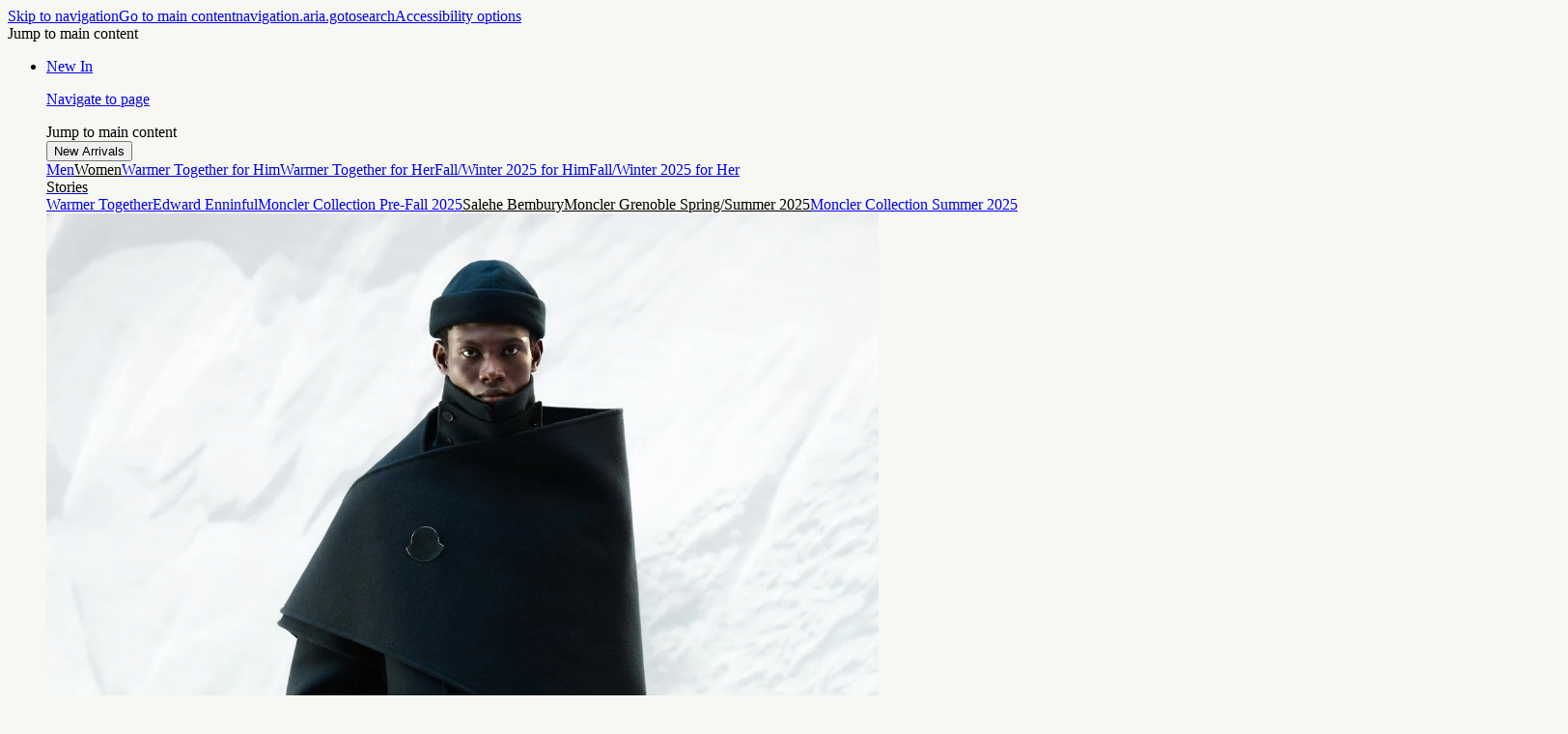

--- FILE ---
content_type: image/svg+xml
request_url: https://moncler-cdn.thron.com/api/v1/content-delivery/shares/qd6nik/contents/waterrepellent/original/waterrepellent.svg
body_size: 1160
content:
<svg width="40" height="40" viewBox="0 0 40 40" fill="none" xmlns="http://www.w3.org/2000/svg">
<g clip-path="url(#clip0_20129_117963)">
<path d="M15.8736 0.44317C11.6011 1.3346 7.1802 4.0386 4.53955 7.33688C1.86923 10.6352 0 15.8946 0 19.9952C0 22.7883 0.801097 26.0569 2.25494 28.9986C4.18351 32.9209 7.15053 35.922 11.0373 37.794C16.9121 40.6169 22.7274 40.7357 28.3944 38.1209C32.7263 36.1003 35.901 32.9506 37.9779 28.6123C40.6186 23.0854 40.6779 17.1426 38.1263 11.6157C34.2395 3.17688 24.923 -1.51797 15.8736 0.44317ZM24.4483 2.01803C29.7296 3.35517 34.1801 6.92088 36.4648 11.586C38.2153 15.1517 38.69 17.2614 38.4823 20.8866C38.3933 22.5209 38.156 24.3632 37.9779 25.0169C37.5922 26.3243 38.0966 26.2946 32.0439 25.1654C28.6911 24.5414 27.5043 24.4523 20.0274 24.4523C12.5505 24.4523 11.3637 24.5414 8.01097 25.1654C1.95824 26.2946 2.46263 26.3243 2.07692 25.0169C1.45384 22.9369 1.36483 18.1232 1.8989 15.9837C4.45054 5.73231 14.5384 -0.537401 24.4483 2.01803ZM31.3021 26.354C36.3461 27.2454 36.9395 27.4237 36.8505 27.8694C36.6131 28.9392 34.9812 31.1974 33.112 33.0991C29.4626 36.754 25.1307 38.5666 20.0274 38.5963C14.8351 38.5963 10.711 36.8729 6.97251 33.0694C4.45054 30.5437 2.61098 27.6614 3.32307 27.4237C4.06483 27.186 8.18899 26.4134 10.5329 26.1163C11.8384 25.938 13.3219 25.73 13.7967 25.6706C14.3011 25.6112 17.6241 25.5814 21.2142 25.6409C26.1988 25.7003 28.5725 25.8786 31.3021 26.354Z" fill="black"/>
<path d="M17.8148 6.54817C14.1948 12.7011 13.2898 16.0572 14.5159 18.7607C16.034 22.0858 20.3255 23.0491 23.1281 20.7185C25.4344 18.7918 25.6096 15.3425 23.6536 11.0852C22.3399 8.28839 19.8292 4 19.5081 4C19.4205 4 18.6323 5.14978 17.8148 6.54817ZM21.0553 9.12742C23.8871 14.4413 24.3834 16.6787 23.0405 18.5743C22.0187 20.0348 20.997 20.6253 19.4789 20.6253C17.8732 20.6253 16.8223 19.9727 15.7713 18.2946C14.983 17.0827 14.9247 16.0883 15.5377 14.2238C16.034 12.7632 19.2161 6.48602 19.4789 6.48602C19.5665 6.48602 20.2671 7.66688 21.0553 9.12742Z" fill="black"/>
<path d="M16.6217 15.3895C16.3893 15.9985 17.8418 19.1956 18.3648 19.1956C19.1201 19.1956 19.2072 18.5867 18.5972 17.2773C18.2486 16.577 17.929 15.7549 17.8418 15.4504C17.6675 14.811 16.8541 14.7501 16.6217 15.3895ZM7.49961 12.6491C4.68164 17.5514 4.33303 19.7133 6.018 21.6011C8.42925 24.3111 12.6126 22.8495 12.9612 19.2261C13.0774 17.9168 12.9322 17.3687 12.0607 15.4808C11.5087 14.2629 10.579 12.5273 10.0271 11.6138L9.03933 10L7.49961 12.6491ZM11.1601 16.303C12.0897 18.3431 12.0607 19.561 11.0439 20.7485C9.93991 22.0274 8.42925 22.0883 7.23815 20.9008C5.78559 19.4392 5.9018 18.2822 7.93538 14.476L9.03933 12.4055L9.73655 13.593C10.1433 14.2324 10.7533 15.4504 11.1601 16.303Z" fill="black"/>
<path d="M7.033 18.137C6.80139 18.7746 7.84364 20.8392 8.45162 20.9607C9.05959 21.0821 9.08855 20.6571 8.48057 18.9872C7.9884 17.6816 7.32251 17.2869 7.033 18.137ZM29.2966 13.0666C27.0094 17.1047 26.662 18.4406 27.3279 20.2927C28.428 23.3289 32.018 23.9362 34.1025 21.4768C34.8263 20.5963 35 20.1409 35 18.9568C35 17.4083 33.8998 14.7061 32.018 11.6395L31.0047 10L29.2966 13.0666ZM33.1471 16.3153C34.0736 18.3496 34.0446 19.564 33.0313 20.7481C31.9312 22.0537 30.4257 22.0841 29.2387 20.9C28.7465 20.4142 28.3122 19.7462 28.2833 19.3819C28.1385 18.5014 28.7465 16.71 29.9914 14.3721L31.0337 12.429L31.7285 13.6131C32.1338 14.2507 32.7418 15.4652 33.1471 16.3153Z" fill="black"/>
<path d="M29.041 17.3458C28.7814 17.8733 29.8195 20.6616 30.3386 20.9253C31.1172 21.2645 31.2145 20.4355 30.5981 18.7022C30.0466 17.082 29.4627 16.5922 29.041 17.3458Z" fill="black"/>
</g>
<defs>
<clipPath id="clip0_20129_117963">
<rect width="40" height="40" fill="white"/>
</clipPath>
</defs>
</svg>


--- FILE ---
content_type: image/svg+xml
request_url: https://moncler-cdn.thron.com/api/v1/content-delivery/shares/qd6nik/contents/breathable/original/breathable.svg
body_size: 1537
content:
<svg width="40" height="40" viewBox="0 0 40 40" fill="none" xmlns="http://www.w3.org/2000/svg">
<g clip-path="url(#clip0_20129_117979)">
<path d="M17.4277 0.141464C15.074 0.463007 12.5145 1.28616 10.4823 2.37941C7.96144 3.74275 5.24762 6.13503 3.6399 8.3987C2.10935 10.5852 0.861764 13.4276 0.295848 16.0772C-0.0385573 17.6463 -0.0385573 22.3537 0.295848 23.9228C2.10935 32.4501 8.88749 38.7524 17.4277 39.8842C19.0611 40.09 22.4823 39.9614 24.0258 39.627C27.9229 38.7653 31.1897 36.9775 34.0322 34.1479C35.7557 32.4373 37.1576 30.4694 38.0579 28.5402C38.701 27.1382 39.4212 24.836 39.6785 23.344C39.9486 21.8135 39.9486 18.1993 39.6913 16.7202C38.2251 8.45014 32.1029 2.12217 23.8585 0.385837C22.3666 0.0771554 18.8811 -0.0643237 17.4277 0.141464ZM23.5499 1.67201C27.1126 2.41799 30.1094 3.97426 32.7203 6.44371C37.2991 10.7781 39.3441 16.9646 38.2637 23.2154C38.1094 24.1029 37.6077 25.955 37.492 26.0836C37.4663 26.1093 36.4888 25.9164 35.2926 25.6591C32.7074 25.1061 30.0065 24.6688 27.1383 24.3473C24.0901 24.0128 15.7814 24.0128 12.7331 24.3473C9.86498 24.6688 7.16401 25.1061 4.57881 25.6591C3.38266 25.9164 2.40517 26.1093 2.37945 26.0836C2.35373 26.0579 2.22511 25.6334 2.07077 25.1447C1.04183 21.6463 1.13186 17.4662 2.30228 14.0193C4.05147 8.84886 7.9743 4.68166 13.0161 2.6495C14.2766 2.14789 16.3216 1.6077 17.6849 1.42764C19.0483 1.23471 22.1094 1.36333 23.5499 1.67201ZM22.8939 25.4662C26.1479 25.6077 29.402 25.955 32.1544 26.4309C34.0836 26.7653 36.7846 27.344 36.8746 27.4469C36.9647 27.537 36.0129 29.3505 35.3312 30.3408C33.2219 33.4662 29.955 36.0386 26.3666 37.3891C23.3827 38.508 19.3827 38.8038 16.1415 38.135C10.8553 37.0418 6.09649 33.4662 3.52414 28.6431C3.2026 28.0128 2.95823 27.4855 2.98395 27.4469C3.09971 27.3312 6.50807 26.6366 8.48877 26.3151C11.2026 25.8778 13.9036 25.5948 16.5917 25.4791C19.8971 25.3247 19.7685 25.3247 22.8939 25.4662Z" fill="black"/>
<path d="M18.7266 4.27011C14.9324 9.37622 12.2186 13.209 12.2186 13.5048C12.2186 14.0836 12.4115 14.1479 14.1736 14.1479H15.8199V17.9421C15.8199 21.8007 15.8713 22.3023 16.3215 22.4052C16.4372 22.4309 18.0835 22.418 19.9742 22.3794C22.8424 22.328 23.434 22.2765 23.5369 22.1222C23.6141 22.0064 23.6655 20.2572 23.6655 18.0322V14.1479H25.3247C27.0739 14.1479 27.3954 14.045 27.3954 13.5177C27.3954 13.3119 20.9517 4.34728 20.2829 3.62702C19.807 3.12542 19.4983 3.25403 18.7266 4.27011ZM22.508 8.95178C23.9228 10.8939 25.1189 12.5659 25.1704 12.6688C25.2218 12.836 25.0289 12.8618 23.9485 12.8618C22.9453 12.8618 22.6109 12.9132 22.4565 13.0675C22.2765 13.2347 22.2507 13.7878 22.2507 17.119V20.9646H20.8102C20.0128 20.9646 18.881 21.0032 18.3022 21.0547L17.2347 21.1318V17.1447C17.2347 14.2251 17.1961 13.1318 17.0803 13.0161C16.9774 12.9132 16.463 12.8618 15.6012 12.8618C14.8681 12.8618 14.2765 12.8232 14.2765 12.7846C14.2765 12.6045 19.717 5.28619 19.8199 5.33763C19.8713 5.37622 21.0803 6.9968 22.508 8.95178ZM10.1478 27.8843C9.82631 28.1801 9.72341 28.373 9.68483 28.8875C9.62052 29.4791 9.6591 29.582 10.0192 29.9936C10.9196 31.0225 12.5144 30.5595 12.6945 29.2219C12.8231 28.2444 12.18 27.5241 11.1639 27.5241C10.6752 27.5241 10.4694 27.6013 10.1478 27.8843ZM16.3858 27.7685C15.8327 28.1029 15.6012 28.7846 15.807 29.4663C16.0771 30.3794 17.0675 30.8296 17.9292 30.418C18.4951 30.1479 18.7781 29.6592 18.7781 28.9261C18.7781 28.5016 18.7009 28.3216 18.3408 27.9614C17.9806 27.6013 17.8134 27.5241 17.3504 27.5241C17.016 27.5241 16.6173 27.627 16.3858 27.7685ZM22.3022 27.9614C21.9421 28.3216 21.8649 28.5016 21.8649 28.9261C21.8649 29.6592 22.1479 30.1479 22.7138 30.418C24.0128 31.0354 25.3761 29.672 24.7588 28.373C24.4887 27.8071 23.9999 27.5241 23.2668 27.5241C22.8424 27.5241 22.6623 27.6013 22.3022 27.9614ZM28.5787 27.7299C27.5369 28.4502 27.7942 30.0836 29.016 30.4823C30.6366 31.0225 31.7298 28.7074 30.3279 27.7299C29.9549 27.4598 28.9517 27.4598 28.5787 27.7299ZM13.7363 32.7331C12.926 33.1833 12.7331 34.4309 13.3504 35.1254C13.6462 35.447 13.8392 35.5499 14.3536 35.5884C14.9453 35.6527 15.0482 35.6142 15.4726 35.254C15.717 35.0225 15.9742 34.6753 16.0128 34.4695C16.1157 33.9807 15.897 33.299 15.4983 32.9261C15.1125 32.5531 14.2122 32.463 13.7363 32.7331ZM19.8456 32.746C19.4083 32.9646 19.0353 33.5949 19.0353 34.1479C19.0353 35.2669 20.2958 35.9743 21.3504 35.4341C22.3922 34.8939 22.3536 33.1704 21.2861 32.7203C20.7202 32.4888 20.3601 32.5016 19.8456 32.746ZM26.1093 32.6302C25.4147 32.8875 24.9646 33.8135 25.2089 34.5209C25.4405 35.2412 25.8906 35.5627 26.688 35.5627C27.4855 35.5627 27.9614 35.2283 28.1543 34.4952C28.4887 33.3248 27.2668 32.2058 26.1093 32.6302Z" fill="black"/>
</g>
<defs>
<clipPath id="clip0_20129_117979">
<rect width="40" height="40" fill="white"/>
</clipPath>
</defs>
</svg>


--- FILE ---
content_type: application/javascript; charset=utf8
request_url: https://www.moncler.com/mobify/bundle/1164/619.js
body_size: 16091
content:
/*! For license information please see 619.js.LICENSE.txt */
"use strict";(self.__LOADABLE_LOADED_CHUNKS__=self.__LOADABLE_LOADED_CHUNKS__||[]).push([[619],{38650:(e,t,n)=>{t.Z=void 0;var r=l(n(67294)),o=n(47933),i=l(n(13980));const s=["status","staticContext"];function l(e){return e&&e.__esModule?e:{default:e}}const a=e=>{let{status:t=302,staticContext:n}=e,i=function(e,t){if(null==e)return{};var n,r,o=function(e,t){if(null==e)return{};var n={};for(var r in e)if({}.hasOwnProperty.call(e,r)){if(t.indexOf(r)>=0)continue;n[r]=e[r]}return n}(e,t);if(Object.getOwnPropertySymbols){var i=Object.getOwnPropertySymbols(e);for(r=0;r<i.length;r++)n=i[r],t.indexOf(n)>=0||{}.propertyIsEnumerable.call(e,n)&&(o[n]=e[n])}return o}(e,s);return n&&(n.status=t),r.default.createElement(o.Redirect,i)};a.propTypes={status:i.default.number,staticContext:i.default.object,to:i.default.oneOfType([i.default.string,i.default.object])},t.Z=(0,o.withRouter)(a)},93808:(e,t,n)=>{n.d(t,{Z:()=>u});var r=n(67294),o=function(e,t){return o=Object.setPrototypeOf||{__proto__:[]}instanceof Array&&function(e,t){e.__proto__=t}||function(e,t){for(var n in t)t.hasOwnProperty(n)&&(e[n]=t[n])},o(e,t)},i=function(){return i=Object.assign||function(e){for(var t,n=1,r=arguments.length;n<r;n++)for(var o in t=arguments[n])Object.prototype.hasOwnProperty.call(t,o)&&(e[o]=t[o]);return e},i.apply(this,arguments)},s="Pixel",l="Percent",a={unit:l,value:.8};function c(e){return"number"==typeof e?{unit:l,value:100*e}:"string"==typeof e?e.match(/^(\d*(\.\d+)?)px$/)?{unit:s,value:parseFloat(e)}:e.match(/^(\d*(\.\d+)?)%$/)?{unit:l,value:parseFloat(e)}:(console.warn('scrollThreshold format is invalid. Valid formats: "120px", "50%"...'),a):(console.warn("scrollThreshold should be string or number"),a)}const u=function(e){function t(t){var n=e.call(this,t)||this;return n.lastScrollTop=0,n.actionTriggered=!1,n.startY=0,n.currentY=0,n.dragging=!1,n.maxPullDownDistance=0,n.getScrollableTarget=function(){return n.props.scrollableTarget instanceof HTMLElement?n.props.scrollableTarget:"string"==typeof n.props.scrollableTarget?document.getElementById(n.props.scrollableTarget):(null===n.props.scrollableTarget&&console.warn("You are trying to pass scrollableTarget but it is null. This might\n        happen because the element may not have been added to DOM yet.\n        See https://github.com/ankeetmaini/react-infinite-scroll-component/issues/59 for more info.\n      "),null)},n.onStart=function(e){n.lastScrollTop||(n.dragging=!0,e instanceof MouseEvent?n.startY=e.pageY:e instanceof TouchEvent&&(n.startY=e.touches[0].pageY),n.currentY=n.startY,n._infScroll&&(n._infScroll.style.willChange="transform",n._infScroll.style.transition="transform 0.2s cubic-bezier(0,0,0.31,1)"))},n.onMove=function(e){n.dragging&&(e instanceof MouseEvent?n.currentY=e.pageY:e instanceof TouchEvent&&(n.currentY=e.touches[0].pageY),n.currentY<n.startY||(n.currentY-n.startY>=Number(n.props.pullDownToRefreshThreshold)&&n.setState({pullToRefreshThresholdBreached:!0}),n.currentY-n.startY>1.5*n.maxPullDownDistance||n._infScroll&&(n._infScroll.style.overflow="visible",n._infScroll.style.transform="translate3d(0px, "+(n.currentY-n.startY)+"px, 0px)")))},n.onEnd=function(){n.startY=0,n.currentY=0,n.dragging=!1,n.state.pullToRefreshThresholdBreached&&(n.props.refreshFunction&&n.props.refreshFunction(),n.setState({pullToRefreshThresholdBreached:!1})),requestAnimationFrame((function(){n._infScroll&&(n._infScroll.style.overflow="auto",n._infScroll.style.transform="none",n._infScroll.style.willChange="unset")}))},n.onScrollListener=function(e){"function"==typeof n.props.onScroll&&setTimeout((function(){return n.props.onScroll&&n.props.onScroll(e)}),0);var t=n.props.height||n._scrollableNode?e.target:document.documentElement.scrollTop?document.documentElement:document.body;n.actionTriggered||((n.props.inverse?n.isElementAtTop(t,n.props.scrollThreshold):n.isElementAtBottom(t,n.props.scrollThreshold))&&n.props.hasMore&&(n.actionTriggered=!0,n.setState({showLoader:!0}),n.props.next&&n.props.next()),n.lastScrollTop=t.scrollTop)},n.state={showLoader:!1,pullToRefreshThresholdBreached:!1,prevDataLength:t.dataLength},n.throttledOnScrollListener=function(e,t,n,r){var o,i=!1,s=0;function l(){o&&clearTimeout(o)}function a(){var e=this,a=Date.now()-s,c=arguments;function u(){s=Date.now(),n.apply(e,c)}i||(r&&!o&&u(),l(),void 0===r&&a>150?u():!0!==t&&(o=setTimeout(r?function(){o=void 0}:u,void 0===r?150-a:150)))}return"boolean"!=typeof t&&(r=n,n=t,t=void 0),a.cancel=function(){l(),i=!0},a}(0,n.onScrollListener).bind(n),n.onStart=n.onStart.bind(n),n.onMove=n.onMove.bind(n),n.onEnd=n.onEnd.bind(n),n}return function(e,t){function n(){this.constructor=e}o(e,t),e.prototype=null===t?Object.create(t):(n.prototype=t.prototype,new n)}(t,e),t.prototype.componentDidMount=function(){if(void 0===this.props.dataLength)throw new Error('mandatory prop "dataLength" is missing. The prop is needed when loading more content. Check README.md for usage');if(this._scrollableNode=this.getScrollableTarget(),this.el=this.props.height?this._infScroll:this._scrollableNode||window,this.el&&this.el.addEventListener("scroll",this.throttledOnScrollListener),"number"==typeof this.props.initialScrollY&&this.el&&this.el instanceof HTMLElement&&this.el.scrollHeight>this.props.initialScrollY&&this.el.scrollTo(0,this.props.initialScrollY),this.props.pullDownToRefresh&&this.el&&(this.el.addEventListener("touchstart",this.onStart),this.el.addEventListener("touchmove",this.onMove),this.el.addEventListener("touchend",this.onEnd),this.el.addEventListener("mousedown",this.onStart),this.el.addEventListener("mousemove",this.onMove),this.el.addEventListener("mouseup",this.onEnd),this.maxPullDownDistance=this._pullDown&&this._pullDown.firstChild&&this._pullDown.firstChild.getBoundingClientRect().height||0,this.forceUpdate(),"function"!=typeof this.props.refreshFunction))throw new Error('Mandatory prop "refreshFunction" missing.\n          Pull Down To Refresh functionality will not work\n          as expected. Check README.md for usage\'')},t.prototype.componentWillUnmount=function(){this.el&&(this.el.removeEventListener("scroll",this.throttledOnScrollListener),this.props.pullDownToRefresh&&(this.el.removeEventListener("touchstart",this.onStart),this.el.removeEventListener("touchmove",this.onMove),this.el.removeEventListener("touchend",this.onEnd),this.el.removeEventListener("mousedown",this.onStart),this.el.removeEventListener("mousemove",this.onMove),this.el.removeEventListener("mouseup",this.onEnd)))},t.prototype.componentDidUpdate=function(e){this.props.dataLength!==e.dataLength&&(this.actionTriggered=!1,this.setState({showLoader:!1}))},t.getDerivedStateFromProps=function(e,t){return e.dataLength!==t.prevDataLength?i(i({},t),{prevDataLength:e.dataLength}):null},t.prototype.isElementAtTop=function(e,t){void 0===t&&(t=.8);var n=e===document.body||e===document.documentElement?window.screen.availHeight:e.clientHeight,r=c(t);return r.unit===s?e.scrollTop<=r.value+n-e.scrollHeight+1:e.scrollTop<=r.value/100+n-e.scrollHeight+1},t.prototype.isElementAtBottom=function(e,t){void 0===t&&(t=.8);var n=e===document.body||e===document.documentElement?window.screen.availHeight:e.clientHeight,r=c(t);return r.unit===s?e.scrollTop+n>=e.scrollHeight-r.value:e.scrollTop+n>=r.value/100*e.scrollHeight},t.prototype.render=function(){var e=this,t=i({height:this.props.height||"auto",overflow:"auto",WebkitOverflowScrolling:"touch"},this.props.style),n=this.props.hasChildren||!!(this.props.children&&this.props.children instanceof Array&&this.props.children.length),o=this.props.pullDownToRefresh&&this.props.height?{overflow:"auto"}:{};return r.createElement("div",{style:o,className:"infinite-scroll-component__outerdiv"},r.createElement("div",{className:"infinite-scroll-component "+(this.props.className||""),ref:function(t){return e._infScroll=t},style:t},this.props.pullDownToRefresh&&r.createElement("div",{style:{position:"relative"},ref:function(t){return e._pullDown=t}},r.createElement("div",{style:{position:"absolute",left:0,right:0,top:-1*this.maxPullDownDistance}},this.state.pullToRefreshThresholdBreached?this.props.releaseToRefreshContent:this.props.pullDownToRefreshContent)),this.props.children,!this.state.showLoader&&!n&&this.props.hasMore&&this.props.loader,this.state.showLoader&&this.props.hasMore&&this.props.loader,!this.props.hasMore&&this.props.endMessage))},t}(r.Component)},1720:(e,t,n)=>{n.d(t,{VY:()=>$t,JO:()=>Vt,ck:()=>Xt,h_:()=>zt,fC:()=>Yt,xz:()=>Wt,B4:()=>Kt,l_:()=>Ut});var r=n(67294),o=n.t(r,2),i=n(73935);function s(e,[t,n]){return Math.min(n,Math.max(t,e))}function l(e,t,{checkForDefaultPrevented:n=!0}={}){return function(r){if(e?.(r),!1===n||!r.defaultPrevented)return t?.(r)}}var a=n(85893);function c(e,t=[]){let n=[];const o=()=>{const t=n.map((e=>r.createContext(e)));return function(n){const o=n?.[e]||t;return r.useMemo((()=>({[`__scope${e}`]:{...n,[e]:o}})),[n,o])}};return o.scopeName=e,[function(t,o){const i=r.createContext(o),s=n.length;n=[...n,o];const l=t=>{const{scope:n,children:o,...l}=t,c=n?.[e]?.[s]||i,u=r.useMemo((()=>l),Object.values(l));return(0,a.jsx)(c.Provider,{value:u,children:o})};return l.displayName=t+"Provider",[l,function(n,l){const a=l?.[e]?.[s]||i,c=r.useContext(a);if(c)return c;if(void 0!==o)return o;throw new Error(`\`${n}\` must be used within \`${t}\``)}]},u(o,...t)]}function u(...e){const t=e[0];if(1===e.length)return t;const n=()=>{const n=e.map((e=>({useScope:e(),scopeName:e.scopeName})));return function(e){const o=n.reduce(((t,{useScope:n,scopeName:r})=>({...t,...n(e)[`__scope${r}`]})),{});return r.useMemo((()=>({[`__scope${t.scopeName}`]:o})),[o])}};return n.scopeName=t.scopeName,n}function d(e,t){if("function"==typeof e)return e(t);null!=e&&(e.current=t)}function p(...e){return t=>{let n=!1;const r=e.map((e=>{const r=d(e,t);return n||"function"!=typeof r||(n=!0),r}));if(n)return()=>{for(let t=0;t<r.length;t++){const n=r[t];"function"==typeof n?n():d(e[t],null)}}}}function f(...e){return r.useCallback(p(...e),e)}var h=r.forwardRef(((e,t)=>{const{children:n,...o}=e,i=r.Children.toArray(n),s=i.find(g);if(s){const e=s.props.children,n=i.map((t=>t===s?r.Children.count(e)>1?r.Children.only(null):r.isValidElement(e)?e.props.children:null:t));return(0,a.jsx)(v,{...o,ref:t,children:r.isValidElement(e)?r.cloneElement(e,void 0,n):null})}return(0,a.jsx)(v,{...o,ref:t,children:n})}));h.displayName="Slot";var v=r.forwardRef(((e,t)=>{const{children:n,...o}=e;if(r.isValidElement(n)){const e=function(e){let t=Object.getOwnPropertyDescriptor(e.props,"ref")?.get,n=t&&"isReactWarning"in t&&t.isReactWarning;return n?e.ref:(t=Object.getOwnPropertyDescriptor(e,"ref")?.get,n=t&&"isReactWarning"in t&&t.isReactWarning,n?e.props.ref:e.props.ref||e.ref)}(n),i=function(e,t){const n={...t};for(const r in t){const o=e[r],i=t[r];/^on[A-Z]/.test(r)?o&&i?n[r]=(...e)=>{i(...e),o(...e)}:o&&(n[r]=o):"style"===r?n[r]={...o,...i}:"className"===r&&(n[r]=[o,i].filter(Boolean).join(" "))}return{...e,...n}}(o,n.props);return n.type!==r.Fragment&&(i.ref=t?p(t,e):e),r.cloneElement(n,i)}return r.Children.count(n)>1?r.Children.only(null):null}));v.displayName="SlotClone";var m=({children:e})=>(0,a.jsx)(a.Fragment,{children:e});function g(e){return r.isValidElement(e)&&e.type===m}var w=r.createContext(void 0),y=["a","button","div","form","h2","h3","img","input","label","li","nav","ol","p","span","svg","ul"].reduce(((e,t)=>{const n=r.forwardRef(((e,n)=>{const{asChild:r,...o}=e,i=r?h:t;return"undefined"!=typeof window&&(window[Symbol.for("radix-ui")]=!0),(0,a.jsx)(i,{...o,ref:n})}));return n.displayName=`Primitive.${t}`,{...e,[t]:n}}),{});function b(e){const t=r.useRef(e);return r.useEffect((()=>{t.current=e})),r.useMemo((()=>(...e)=>t.current?.(...e)),[])}var x,S="dismissableLayer.update",E=r.createContext({layers:new Set,layersWithOutsidePointerEventsDisabled:new Set,branches:new Set}),C=r.forwardRef(((e,t)=>{const{disableOutsidePointerEvents:n=!1,onEscapeKeyDown:o,onPointerDownOutside:i,onFocusOutside:s,onInteractOutside:c,onDismiss:u,...d}=e,p=r.useContext(E),[h,v]=r.useState(null),m=h?.ownerDocument??globalThis?.document,[,g]=r.useState({}),w=f(t,(e=>v(e))),C=Array.from(p.layers),[R]=[...p.layersWithOutsidePointerEventsDisabled].slice(-1),L=C.indexOf(R),_=h?C.indexOf(h):-1,D=p.layersWithOutsidePointerEventsDisabled.size>0,N=_>=L,j=function(e,t=globalThis?.document){const n=b(e),o=r.useRef(!1),i=r.useRef((()=>{}));return r.useEffect((()=>{const e=e=>{if(e.target&&!o.current){let r=function(){P("dismissableLayer.pointerDownOutside",n,o,{discrete:!0})};const o={originalEvent:e};"touch"===e.pointerType?(t.removeEventListener("click",i.current),i.current=r,t.addEventListener("click",i.current,{once:!0})):r()}else t.removeEventListener("click",i.current);o.current=!1},r=window.setTimeout((()=>{t.addEventListener("pointerdown",e)}),0);return()=>{window.clearTimeout(r),t.removeEventListener("pointerdown",e),t.removeEventListener("click",i.current)}}),[t,n]),{onPointerDownCapture:()=>o.current=!0}}((e=>{const t=e.target,n=[...p.branches].some((e=>e.contains(t)));N&&!n&&(i?.(e),c?.(e),e.defaultPrevented||u?.())}),m),O=function(e,t=globalThis?.document){const n=b(e),o=r.useRef(!1);return r.useEffect((()=>{const e=e=>{e.target&&!o.current&&P("dismissableLayer.focusOutside",n,{originalEvent:e},{discrete:!1})};return t.addEventListener("focusin",e),()=>t.removeEventListener("focusin",e)}),[t,n]),{onFocusCapture:()=>o.current=!0,onBlurCapture:()=>o.current=!1}}((e=>{const t=e.target;[...p.branches].some((e=>e.contains(t)))||(s?.(e),c?.(e),e.defaultPrevented||u?.())}),m);return function(e,t=globalThis?.document){const n=b(e);r.useEffect((()=>{const e=e=>{"Escape"===e.key&&n(e)};return t.addEventListener("keydown",e,{capture:!0}),()=>t.removeEventListener("keydown",e,{capture:!0})}),[n,t])}((e=>{_===p.layers.size-1&&(o?.(e),!e.defaultPrevented&&u&&(e.preventDefault(),u()))}),m),r.useEffect((()=>{if(h)return n&&(0===p.layersWithOutsidePointerEventsDisabled.size&&(x=m.body.style.pointerEvents,m.body.style.pointerEvents="none"),p.layersWithOutsidePointerEventsDisabled.add(h)),p.layers.add(h),T(),()=>{n&&1===p.layersWithOutsidePointerEventsDisabled.size&&(m.body.style.pointerEvents=x)}}),[h,m,n,p]),r.useEffect((()=>()=>{h&&(p.layers.delete(h),p.layersWithOutsidePointerEventsDisabled.delete(h),T())}),[h,p]),r.useEffect((()=>{const e=()=>g({});return document.addEventListener(S,e),()=>document.removeEventListener(S,e)}),[]),(0,a.jsx)(y.div,{...d,ref:w,style:{pointerEvents:D?N?"auto":"none":void 0,...e.style},onFocusCapture:l(e.onFocusCapture,O.onFocusCapture),onBlurCapture:l(e.onBlurCapture,O.onBlurCapture),onPointerDownCapture:l(e.onPointerDownCapture,j.onPointerDownCapture)})}));function T(){const e=new CustomEvent(S);document.dispatchEvent(e)}function P(e,t,n,{discrete:r}){const o=n.originalEvent.target,s=new CustomEvent(e,{bubbles:!1,cancelable:!0,detail:n});t&&o.addEventListener(e,t,{once:!0}),r?function(e,t){e&&i.flushSync((()=>e.dispatchEvent(t)))}(o,s):o.dispatchEvent(s)}C.displayName="DismissableLayer",r.forwardRef(((e,t)=>{const n=r.useContext(E),o=r.useRef(null),i=f(t,o);return r.useEffect((()=>{const e=o.current;if(e)return n.branches.add(e),()=>{n.branches.delete(e)}}),[n.branches]),(0,a.jsx)(y.div,{...e,ref:i})})).displayName="DismissableLayerBranch";var R=0;function L(){const e=document.createElement("span");return e.setAttribute("data-radix-focus-guard",""),e.tabIndex=0,e.style.outline="none",e.style.opacity="0",e.style.position="fixed",e.style.pointerEvents="none",e}var _="focusScope.autoFocusOnMount",D="focusScope.autoFocusOnUnmount",N={bubbles:!1,cancelable:!0},j=r.forwardRef(((e,t)=>{const{loop:n=!1,trapped:o=!1,onMountAutoFocus:i,onUnmountAutoFocus:s,...l}=e,[c,u]=r.useState(null),d=b(i),p=b(s),h=r.useRef(null),v=f(t,(e=>u(e))),m=r.useRef({paused:!1,pause(){this.paused=!0},resume(){this.paused=!1}}).current;r.useEffect((()=>{if(o){let e=function(e){if(m.paused||!c)return;const t=e.target;c.contains(t)?h.current=t:A(h.current,{select:!0})},t=function(e){if(m.paused||!c)return;const t=e.relatedTarget;null!==t&&(c.contains(t)||A(h.current,{select:!0}))},n=function(e){if(document.activeElement===document.body)for(const t of e)t.removedNodes.length>0&&A(c)};document.addEventListener("focusin",e),document.addEventListener("focusout",t);const r=new MutationObserver(n);return c&&r.observe(c,{childList:!0,subtree:!0}),()=>{document.removeEventListener("focusin",e),document.removeEventListener("focusout",t),r.disconnect()}}}),[o,c,m.paused]),r.useEffect((()=>{if(c){I.add(m);const e=document.activeElement;if(!c.contains(e)){const t=new CustomEvent(_,N);c.addEventListener(_,d),c.dispatchEvent(t),t.defaultPrevented||(function(e,{select:t=!1}={}){const n=document.activeElement;for(const r of e)if(A(r,{select:t}),document.activeElement!==n)return}(O(c).filter((e=>"A"!==e.tagName)),{select:!0}),document.activeElement===e&&A(c))}return()=>{c.removeEventListener(_,d),setTimeout((()=>{const t=new CustomEvent(D,N);c.addEventListener(D,p),c.dispatchEvent(t),t.defaultPrevented||A(e??document.body,{select:!0}),c.removeEventListener(D,p),I.remove(m)}),0)}}}),[c,d,p,m]);const g=r.useCallback((e=>{if(!n&&!o)return;if(m.paused)return;const t="Tab"===e.key&&!e.altKey&&!e.ctrlKey&&!e.metaKey,r=document.activeElement;if(t&&r){const t=e.currentTarget,[o,i]=function(e){const t=O(e);return[k(t,e),k(t.reverse(),e)]}(t);o&&i?e.shiftKey||r!==i?e.shiftKey&&r===o&&(e.preventDefault(),n&&A(i,{select:!0})):(e.preventDefault(),n&&A(o,{select:!0})):r===t&&e.preventDefault()}}),[n,o,m.paused]);return(0,a.jsx)(y.div,{tabIndex:-1,...l,ref:v,onKeyDown:g})}));function O(e){const t=[],n=document.createTreeWalker(e,NodeFilter.SHOW_ELEMENT,{acceptNode:e=>{const t="INPUT"===e.tagName&&"hidden"===e.type;return e.disabled||e.hidden||t?NodeFilter.FILTER_SKIP:e.tabIndex>=0?NodeFilter.FILTER_ACCEPT:NodeFilter.FILTER_SKIP}});for(;n.nextNode();)t.push(n.currentNode);return t}function k(e,t){for(const n of e)if(!M(n,{upTo:t}))return n}function M(e,{upTo:t}){if("hidden"===getComputedStyle(e).visibility)return!0;for(;e;){if(void 0!==t&&e===t)return!1;if("none"===getComputedStyle(e).display)return!0;e=e.parentElement}return!1}function A(e,{select:t=!1}={}){if(e&&e.focus){const n=document.activeElement;e.focus({preventScroll:!0}),e!==n&&function(e){return e instanceof HTMLInputElement&&"select"in e}(e)&&t&&e.select()}}j.displayName="FocusScope";var I=function(){let e=[];return{add(t){const n=e[0];t!==n&&n?.pause(),e=H(e,t),e.unshift(t)},remove(t){e=H(e,t),e[0]?.resume()}}}();function H(e,t){const n=[...e],r=n.indexOf(t);return-1!==r&&n.splice(r,1),n}var B=Boolean(globalThis?.document)?r.useLayoutEffect:()=>{},F=o["useId".toString()]||(()=>{}),Y=0;function W(e){const[t,n]=r.useState(F());return B((()=>{e||n((e=>e??String(Y++)))}),[e]),e||(t?`radix-${t}`:"")}var K=n(92416),V=n(94258),z=r.forwardRef(((e,t)=>{const{children:n,width:r=10,height:o=5,...i}=e;return(0,a.jsx)(y.svg,{...i,ref:t,width:r,height:o,viewBox:"0 0 30 10",preserveAspectRatio:"none",children:e.asChild?n:(0,a.jsx)("polygon",{points:"0,0 30,0 15,10"})})}));z.displayName="Arrow";var $=z,U="Popper",[X,q]=c(U),[Z,G]=X(U),J=e=>{const{__scopePopper:t,children:n}=e,[o,i]=r.useState(null);return(0,a.jsx)(Z,{scope:t,anchor:o,onAnchorChange:i,children:n})};J.displayName=U;var Q="PopperAnchor",ee=r.forwardRef(((e,t)=>{const{__scopePopper:n,virtualRef:o,...i}=e,s=G(Q,n),l=r.useRef(null),c=f(t,l);return r.useEffect((()=>{s.onAnchorChange(o?.current||l.current)})),o?null:(0,a.jsx)(y.div,{...i,ref:c})}));ee.displayName=Q;var te="PopperContent",[ne,re]=X(te),oe=r.forwardRef(((e,t)=>{const{__scopePopper:n,side:o="bottom",sideOffset:i=0,align:s="center",alignOffset:l=0,arrowPadding:c=0,avoidCollisions:u=!0,collisionBoundary:d=[],collisionPadding:p=0,sticky:h="partial",hideWhenDetached:v=!1,updatePositionStrategy:m="optimized",onPlaced:g,...w}=e,x=G(te,n),[S,E]=r.useState(null),C=f(t,(e=>E(e))),[T,P]=r.useState(null),R=function(e){const[t,n]=r.useState(void 0);return B((()=>{if(e){n({width:e.offsetWidth,height:e.offsetHeight});const t=new ResizeObserver((t=>{if(!Array.isArray(t))return;if(!t.length)return;const r=t[0];let o,i;if("borderBoxSize"in r){const e=r.borderBoxSize,t=Array.isArray(e)?e[0]:e;o=t.inlineSize,i=t.blockSize}else o=e.offsetWidth,i=e.offsetHeight;n({width:o,height:i})}));return t.observe(e,{box:"border-box"}),()=>t.unobserve(e)}n(void 0)}),[e]),t}(T),L=R?.width??0,_=R?.height??0,D=o+("center"!==s?"-"+s:""),N="number"==typeof p?p:{top:0,right:0,bottom:0,left:0,...p},j=Array.isArray(d)?d:[d],O=j.length>0,k={padding:N,boundary:j.filter(ae),altBoundary:O},{refs:M,floatingStyles:A,placement:I,isPositioned:H,middlewareData:F}=(0,K.YF)({strategy:"fixed",placement:D,whileElementsMounted:(...e)=>(0,V.Me)(...e,{animationFrame:"always"===m}),elements:{reference:x.anchor},middleware:[(0,K.cv)({mainAxis:i+_,alignmentAxis:l}),u&&(0,K.uY)({mainAxis:!0,crossAxis:!1,limiter:"partial"===h?(0,K.dr)():void 0,...k}),u&&(0,K.RR)({...k}),(0,K.dp)({...k,apply:({elements:e,rects:t,availableWidth:n,availableHeight:r})=>{const{width:o,height:i}=t.reference,s=e.floating.style;s.setProperty("--radix-popper-available-width",`${n}px`),s.setProperty("--radix-popper-available-height",`${r}px`),s.setProperty("--radix-popper-anchor-width",`${o}px`),s.setProperty("--radix-popper-anchor-height",`${i}px`)}}),T&&(0,K.x7)({element:T,padding:c}),ce({arrowWidth:L,arrowHeight:_}),v&&(0,K.Cp)({strategy:"referenceHidden",...k})]}),[Y,W]=ue(I),z=b(g);B((()=>{H&&z?.()}),[H,z]);const $=F.arrow?.x,U=F.arrow?.y,X=0!==F.arrow?.centerOffset,[q,Z]=r.useState();return B((()=>{S&&Z(window.getComputedStyle(S).zIndex)}),[S]),(0,a.jsx)("div",{ref:M.setFloating,"data-radix-popper-content-wrapper":"",style:{...A,transform:H?A.transform:"translate(0, -200%)",minWidth:"max-content",zIndex:q,"--radix-popper-transform-origin":[F.transformOrigin?.x,F.transformOrigin?.y].join(" "),...F.hide?.referenceHidden&&{visibility:"hidden",pointerEvents:"none"}},dir:e.dir,children:(0,a.jsx)(ne,{scope:n,placedSide:Y,onArrowChange:P,arrowX:$,arrowY:U,shouldHideArrow:X,children:(0,a.jsx)(y.div,{"data-side":Y,"data-align":W,...w,ref:C,style:{...w.style,animation:H?void 0:"none"}})})})}));oe.displayName=te;var ie="PopperArrow",se={top:"bottom",right:"left",bottom:"top",left:"right"},le=r.forwardRef((function(e,t){const{__scopePopper:n,...r}=e,o=re(ie,n),i=se[o.placedSide];return(0,a.jsx)("span",{ref:o.onArrowChange,style:{position:"absolute",left:o.arrowX,top:o.arrowY,[i]:0,transformOrigin:{top:"",right:"0 0",bottom:"center 0",left:"100% 0"}[o.placedSide],transform:{top:"translateY(100%)",right:"translateY(50%) rotate(90deg) translateX(-50%)",bottom:"rotate(180deg)",left:"translateY(50%) rotate(-90deg) translateX(50%)"}[o.placedSide],visibility:o.shouldHideArrow?"hidden":void 0},children:(0,a.jsx)($,{...r,ref:t,style:{...r.style,display:"block"}})})}));function ae(e){return null!==e}le.displayName=ie;var ce=e=>({name:"transformOrigin",options:e,fn(t){const{placement:n,rects:r,middlewareData:o}=t,i=0!==o.arrow?.centerOffset,s=i?0:e.arrowWidth,l=i?0:e.arrowHeight,[a,c]=ue(n),u={start:"0%",center:"50%",end:"100%"}[c],d=(o.arrow?.x??0)+s/2,p=(o.arrow?.y??0)+l/2;let f="",h="";return"bottom"===a?(f=i?u:`${d}px`,h=-l+"px"):"top"===a?(f=i?u:`${d}px`,h=`${r.floating.height+l}px`):"right"===a?(f=-l+"px",h=i?u:`${p}px`):"left"===a&&(f=`${r.floating.width+l}px`,h=i?u:`${p}px`),{data:{x:f,y:h}}}});function ue(e){const[t,n="center"]=e.split("-");return[t,n]}var de=J,pe=ee,fe=oe,he=le,ve=r.forwardRef(((e,t)=>{const{container:n,...o}=e,[s,l]=r.useState(!1);B((()=>l(!0)),[]);const c=n||s&&globalThis?.document?.body;return c?i.createPortal((0,a.jsx)(y.div,{...o,ref:t}),c):null}));function me({prop:e,defaultProp:t,onChange:n=(()=>{})}){const[o,i]=function({defaultProp:e,onChange:t}){const n=r.useState(e),[o]=n,i=r.useRef(o),s=b(t);return r.useEffect((()=>{i.current!==o&&(s(o),i.current=o)}),[o,i,s]),n}({defaultProp:t,onChange:n}),s=void 0!==e,l=s?e:o,a=b(n);return[l,r.useCallback((t=>{if(s){const n="function"==typeof t?t(e):t;n!==e&&a(n)}else i(t)}),[s,e,i,a])]}ve.displayName="Portal";var ge=r.forwardRef(((e,t)=>(0,a.jsx)(y.span,{...e,ref:t,style:{position:"absolute",border:0,width:1,height:1,padding:0,margin:-1,overflow:"hidden",clip:"rect(0, 0, 0, 0)",whiteSpace:"nowrap",wordWrap:"normal",...e.style}})));ge.displayName="VisuallyHidden";var we=n(49732),ye=n(22970),be=n(95346),xe=n(87359),Se=(0,n(64597)._)(),Ee=function(){},Ce=r.forwardRef((function(e,t){var n=r.useRef(null),o=r.useState({onScrollCapture:Ee,onWheelCapture:Ee,onTouchMoveCapture:Ee}),i=o[0],s=o[1],l=e.forwardProps,a=e.children,c=e.className,u=e.removeScrollBar,d=e.enabled,p=e.shards,f=e.sideCar,h=e.noIsolation,v=e.inert,m=e.allowPinchZoom,g=e.as,w=void 0===g?"div":g,y=e.gapMode,b=(0,ye._T)(e,["forwardProps","children","className","removeScrollBar","enabled","shards","sideCar","noIsolation","inert","allowPinchZoom","as","gapMode"]),x=f,S=(0,xe.q)([n,t]),E=(0,ye.pi)((0,ye.pi)({},b),i);return r.createElement(r.Fragment,null,d&&r.createElement(x,{sideCar:Se,removeScrollBar:u,shards:p,noIsolation:h,inert:v,setCallbacks:s,allowPinchZoom:!!m,lockRef:n,gapMode:y}),l?r.cloneElement(r.Children.only(a),(0,ye.pi)((0,ye.pi)({},E),{ref:S})):r.createElement(w,(0,ye.pi)({},E,{className:c,ref:S}),a))}));Ce.defaultProps={enabled:!0,removeScrollBar:!0,inert:!1},Ce.classNames={fullWidth:be.zi,zeroRight:be.pF};var Te=n(57758),Pe=n(94200),Re=n(34374),Le=!1;if("undefined"!=typeof window)try{var _e=Object.defineProperty({},"passive",{get:function(){return Le=!0,!0}});window.addEventListener("test",_e,_e),window.removeEventListener("test",_e,_e)}catch(e){Le=!1}var De=!!Le&&{passive:!1},Ne=function(e,t){if(!(e instanceof Element))return!1;var n=window.getComputedStyle(e);return"hidden"!==n[t]&&!(n.overflowY===n.overflowX&&!function(e){return"TEXTAREA"===e.tagName}(e)&&"visible"===n[t])},je=function(e,t){var n=t.ownerDocument,r=t;do{if("undefined"!=typeof ShadowRoot&&r instanceof ShadowRoot&&(r=r.host),Oe(e,r)){var o=ke(e,r);if(o[1]>o[2])return!0}r=r.parentNode}while(r&&r!==n.body);return!1},Oe=function(e,t){return"v"===e?function(e){return Ne(e,"overflowY")}(t):function(e){return Ne(e,"overflowX")}(t)},ke=function(e,t){return"v"===e?[(n=t).scrollTop,n.scrollHeight,n.clientHeight]:function(e){return[e.scrollLeft,e.scrollWidth,e.clientWidth]}(t);var n},Me=function(e){return"changedTouches"in e?[e.changedTouches[0].clientX,e.changedTouches[0].clientY]:[0,0]},Ae=function(e){return[e.deltaX,e.deltaY]},Ie=function(e){return e&&"current"in e?e.current:e},He=function(e){return"\n  .block-interactivity-".concat(e," {pointer-events: none;}\n  .allow-interactivity-").concat(e," {pointer-events: all;}\n")},Be=0,Fe=[];function Ye(e){for(var t=null;null!==e;)e instanceof ShadowRoot&&(t=e.host,e=e.host),e=e.parentNode;return t}const We=(0,Te.L)(Se,(function(e){var t=r.useRef([]),n=r.useRef([0,0]),o=r.useRef(),i=r.useState(Be++)[0],s=r.useState(Re.Ws)[0],l=r.useRef(e);r.useEffect((function(){l.current=e}),[e]),r.useEffect((function(){if(e.inert){document.body.classList.add("block-interactivity-".concat(i));var t=(0,ye.ev)([e.lockRef.current],(e.shards||[]).map(Ie),!0).filter(Boolean);return t.forEach((function(e){return e.classList.add("allow-interactivity-".concat(i))})),function(){document.body.classList.remove("block-interactivity-".concat(i)),t.forEach((function(e){return e.classList.remove("allow-interactivity-".concat(i))}))}}}),[e.inert,e.lockRef.current,e.shards]);var a=r.useCallback((function(e,t){if("touches"in e&&2===e.touches.length||"wheel"===e.type&&e.ctrlKey)return!l.current.allowPinchZoom;var r,i=Me(e),s=n.current,a="deltaX"in e?e.deltaX:s[0]-i[0],c="deltaY"in e?e.deltaY:s[1]-i[1],u=e.target,d=Math.abs(a)>Math.abs(c)?"h":"v";if("touches"in e&&"h"===d&&"range"===u.type)return!1;var p=je(d,u);if(!p)return!0;if(p?r=d:(r="v"===d?"h":"v",p=je(d,u)),!p)return!1;if(!o.current&&"changedTouches"in e&&(a||c)&&(o.current=r),!r)return!0;var f=o.current||r;return function(e,t,n,r,o){var i=function(e,t){return"h"===e&&"rtl"===t?-1:1}(e,window.getComputedStyle(t).direction),s=i*r,l=n.target,a=t.contains(l),c=!1,u=s>0,d=0,p=0;do{var f=ke(e,l),h=f[0],v=f[1]-f[2]-i*h;(h||v)&&Oe(e,l)&&(d+=v,p+=h),l=l instanceof ShadowRoot?l.host:l.parentNode}while(!a&&l!==document.body||a&&(t.contains(l)||t===l));return(u&&(Math.abs(d)<1||!1)||!u&&(Math.abs(p)<1||!1))&&(c=!0),c}(f,t,e,"h"===f?a:c)}),[]),c=r.useCallback((function(e){var n=e;if(Fe.length&&Fe[Fe.length-1]===s){var r="deltaY"in n?Ae(n):Me(n),o=t.current.filter((function(e){return e.name===n.type&&(e.target===n.target||n.target===e.shadowParent)&&(t=e.delta,o=r,t[0]===o[0]&&t[1]===o[1]);var t,o}))[0];if(o&&o.should)n.cancelable&&n.preventDefault();else if(!o){var i=(l.current.shards||[]).map(Ie).filter(Boolean).filter((function(e){return e.contains(n.target)}));(i.length>0?a(n,i[0]):!l.current.noIsolation)&&n.cancelable&&n.preventDefault()}}}),[]),u=r.useCallback((function(e,n,r,o){var i={name:e,delta:n,target:r,should:o,shadowParent:Ye(r)};t.current.push(i),setTimeout((function(){t.current=t.current.filter((function(e){return e!==i}))}),1)}),[]),d=r.useCallback((function(e){n.current=Me(e),o.current=void 0}),[]),p=r.useCallback((function(t){u(t.type,Ae(t),t.target,a(t,e.lockRef.current))}),[]),f=r.useCallback((function(t){u(t.type,Me(t),t.target,a(t,e.lockRef.current))}),[]);r.useEffect((function(){return Fe.push(s),e.setCallbacks({onScrollCapture:p,onWheelCapture:p,onTouchMoveCapture:f}),document.addEventListener("wheel",c,De),document.addEventListener("touchmove",c,De),document.addEventListener("touchstart",d,De),function(){Fe=Fe.filter((function(e){return e!==s})),document.removeEventListener("wheel",c,De),document.removeEventListener("touchmove",c,De),document.removeEventListener("touchstart",d,De)}}),[]);var h=e.removeScrollBar,v=e.inert;return r.createElement(r.Fragment,null,v?r.createElement(s,{styles:He(i)}):null,h?r.createElement(Pe.jp,{gapMode:e.gapMode}):null)}));var Ke=r.forwardRef((function(e,t){return r.createElement(Ce,(0,ye.pi)({},e,{ref:t,sideCar:We}))}));Ke.classNames=Ce.classNames;const Ve=Ke;var ze=[" ","Enter","ArrowUp","ArrowDown"],$e=[" ","Enter"],Ue="Select",[Xe,qe,Ze]=function(e){const t=e+"CollectionProvider",[n,o]=c(t),[i,s]=n(t,{collectionRef:{current:null},itemMap:new Map}),l=e=>{const{scope:t,children:n}=e,o=r.useRef(null),s=r.useRef(new Map).current;return(0,a.jsx)(i,{scope:t,itemMap:s,collectionRef:o,children:n})};l.displayName=t;const u=e+"CollectionSlot",d=r.forwardRef(((e,t)=>{const{scope:n,children:r}=e,o=f(t,s(u,n).collectionRef);return(0,a.jsx)(h,{ref:o,children:r})}));d.displayName=u;const p=e+"CollectionItemSlot",v="data-radix-collection-item",m=r.forwardRef(((e,t)=>{const{scope:n,children:o,...i}=e,l=r.useRef(null),c=f(t,l),u=s(p,n);return r.useEffect((()=>(u.itemMap.set(l,{ref:l,...i}),()=>{u.itemMap.delete(l)}))),(0,a.jsx)(h,{[v]:"",ref:c,children:o})}));return m.displayName=p,[{Provider:l,Slot:d,ItemSlot:m},function(t){const n=s(e+"CollectionConsumer",t);return r.useCallback((()=>{const e=n.collectionRef.current;if(!e)return[];const t=Array.from(e.querySelectorAll(`[${v}]`));return Array.from(n.itemMap.values()).sort(((e,n)=>t.indexOf(e.ref.current)-t.indexOf(n.ref.current)))}),[n.collectionRef,n.itemMap])},o]}(Ue),[Ge,Je]=c(Ue,[Ze,q]),Qe=q(),[et,tt]=Ge(Ue),[nt,rt]=Ge(Ue),ot=e=>{const{__scopeSelect:t,children:n,open:o,defaultOpen:i,onOpenChange:s,value:l,defaultValue:c,onValueChange:u,dir:d,name:p,autoComplete:f,disabled:h,required:v,form:m}=e,g=Qe(t),[y,b]=r.useState(null),[x,S]=r.useState(null),[E,C]=r.useState(!1),T=function(e){const t=r.useContext(w);return e||t||"ltr"}(d),[P=!1,R]=me({prop:o,defaultProp:i,onChange:s}),[L,_]=me({prop:l,defaultProp:c,onChange:u}),D=r.useRef(null),N=!y||m||!!y.closest("form"),[j,O]=r.useState(new Set),k=Array.from(j).map((e=>e.props.value)).join(";");return(0,a.jsx)(de,{...g,children:(0,a.jsxs)(et,{required:v,scope:t,trigger:y,onTriggerChange:b,valueNode:x,onValueNodeChange:S,valueNodeHasChildren:E,onValueNodeHasChildrenChange:C,contentId:W(),value:L,onValueChange:_,open:P,onOpenChange:R,dir:T,triggerPointerDownPosRef:D,disabled:h,children:[(0,a.jsx)(Xe.Provider,{scope:t,children:(0,a.jsx)(nt,{scope:e.__scopeSelect,onNativeOptionAdd:r.useCallback((e=>{O((t=>new Set(t).add(e)))}),[]),onNativeOptionRemove:r.useCallback((e=>{O((t=>{const n=new Set(t);return n.delete(e),n}))}),[]),children:n})}),N?(0,a.jsxs)(Ht,{"aria-hidden":!0,required:v,tabIndex:-1,name:p,autoComplete:f,value:L,onChange:e=>_(e.target.value),disabled:h,form:m,children:[void 0===L?(0,a.jsx)("option",{value:""}):null,Array.from(j)]},k):null]})})};ot.displayName=Ue;var it="SelectTrigger",st=r.forwardRef(((e,t)=>{const{__scopeSelect:n,disabled:o=!1,...i}=e,s=Qe(n),c=tt(it,n),u=c.disabled||o,d=f(t,c.onTriggerChange),p=qe(n),h=r.useRef("touch"),[v,m,g]=Bt((e=>{const t=p().filter((e=>!e.disabled)),n=t.find((e=>e.value===c.value)),r=Ft(t,e,n);void 0!==r&&c.onValueChange(r.value)})),w=e=>{u||(c.onOpenChange(!0),g()),e&&(c.triggerPointerDownPosRef.current={x:Math.round(e.pageX),y:Math.round(e.pageY)})};return(0,a.jsx)(pe,{asChild:!0,...s,children:(0,a.jsx)(y.button,{type:"button",role:"combobox","aria-controls":c.contentId,"aria-expanded":c.open,"aria-required":c.required,"aria-autocomplete":"none",dir:c.dir,"data-state":c.open?"open":"closed",disabled:u,"data-disabled":u?"":void 0,"data-placeholder":It(c.value)?"":void 0,...i,ref:d,onClick:l(i.onClick,(e=>{e.currentTarget.focus(),"mouse"!==h.current&&w(e)})),onPointerDown:l(i.onPointerDown,(e=>{h.current=e.pointerType;const t=e.target;t.hasPointerCapture(e.pointerId)&&t.releasePointerCapture(e.pointerId),0===e.button&&!1===e.ctrlKey&&"mouse"===e.pointerType&&(w(e),e.preventDefault())})),onKeyDown:l(i.onKeyDown,(e=>{const t=""!==v.current;e.ctrlKey||e.altKey||e.metaKey||1!==e.key.length||m(e.key),t&&" "===e.key||ze.includes(e.key)&&(w(),e.preventDefault())}))})})}));st.displayName=it;var lt="SelectValue",at=r.forwardRef(((e,t)=>{const{__scopeSelect:n,className:r,style:o,children:i,placeholder:s="",...l}=e,c=tt(lt,n),{onValueNodeHasChildrenChange:u}=c,d=void 0!==i,p=f(t,c.onValueNodeChange);return B((()=>{u(d)}),[u,d]),(0,a.jsx)(y.span,{...l,ref:p,style:{pointerEvents:"none"},children:It(c.value)?(0,a.jsx)(a.Fragment,{children:s}):i})}));at.displayName=lt;var ct=r.forwardRef(((e,t)=>{const{__scopeSelect:n,children:r,...o}=e;return(0,a.jsx)(y.span,{"aria-hidden":!0,...o,ref:t,children:r||"▼"})}));ct.displayName="SelectIcon";var ut=e=>(0,a.jsx)(ve,{asChild:!0,...e});ut.displayName="SelectPortal";var dt="SelectContent",pt=r.forwardRef(((e,t)=>{const n=tt(dt,e.__scopeSelect),[o,s]=r.useState();if(B((()=>{s(new DocumentFragment)}),[]),!n.open){const t=o;return t?i.createPortal((0,a.jsx)(ht,{scope:e.__scopeSelect,children:(0,a.jsx)(Xe.Slot,{scope:e.__scopeSelect,children:(0,a.jsx)("div",{children:e.children})})}),t):null}return(0,a.jsx)(mt,{...e,ref:t})}));pt.displayName=dt;var ft=10,[ht,vt]=Ge(dt),mt=r.forwardRef(((e,t)=>{const{__scopeSelect:n,position:o="item-aligned",onCloseAutoFocus:i,onEscapeKeyDown:s,onPointerDownOutside:c,side:u,sideOffset:d,align:p,alignOffset:v,arrowPadding:m,collisionBoundary:g,collisionPadding:w,sticky:y,hideWhenDetached:b,avoidCollisions:x,...S}=e,E=tt(dt,n),[T,P]=r.useState(null),[_,D]=r.useState(null),N=f(t,(e=>P(e))),[O,k]=r.useState(null),[M,A]=r.useState(null),I=qe(n),[H,B]=r.useState(!1),F=r.useRef(!1);r.useEffect((()=>{if(T)return(0,we.Ry)(T)}),[T]),r.useEffect((()=>{const e=document.querySelectorAll("[data-radix-focus-guard]");return document.body.insertAdjacentElement("afterbegin",e[0]??L()),document.body.insertAdjacentElement("beforeend",e[1]??L()),R++,()=>{1===R&&document.querySelectorAll("[data-radix-focus-guard]").forEach((e=>e.remove())),R--}}),[]);const Y=r.useCallback((e=>{const[t,...n]=I().map((e=>e.ref.current)),[r]=n.slice(-1),o=document.activeElement;for(const n of e){if(n===o)return;if(n?.scrollIntoView({block:"nearest"}),n===t&&_&&(_.scrollTop=0),n===r&&_&&(_.scrollTop=_.scrollHeight),n?.focus(),document.activeElement!==o)return}}),[I,_]),W=r.useCallback((()=>Y([O,T])),[Y,O,T]);r.useEffect((()=>{H&&W()}),[H,W]);const{onOpenChange:K,triggerPointerDownPosRef:V}=E;r.useEffect((()=>{if(T){let e={x:0,y:0};const t=t=>{e={x:Math.abs(Math.round(t.pageX)-(V.current?.x??0)),y:Math.abs(Math.round(t.pageY)-(V.current?.y??0))}},n=n=>{e.x<=10&&e.y<=10?n.preventDefault():T.contains(n.target)||K(!1),document.removeEventListener("pointermove",t),V.current=null};return null!==V.current&&(document.addEventListener("pointermove",t),document.addEventListener("pointerup",n,{capture:!0,once:!0})),()=>{document.removeEventListener("pointermove",t),document.removeEventListener("pointerup",n,{capture:!0})}}}),[T,K,V]),r.useEffect((()=>{const e=()=>K(!1);return window.addEventListener("blur",e),window.addEventListener("resize",e),()=>{window.removeEventListener("blur",e),window.removeEventListener("resize",e)}}),[K]);const[z,$]=Bt((e=>{const t=I().filter((e=>!e.disabled)),n=t.find((e=>e.ref.current===document.activeElement)),r=Ft(t,e,n);r&&setTimeout((()=>r.ref.current.focus()))})),U=r.useCallback(((e,t,n)=>{const r=!F.current&&!n;(void 0!==E.value&&E.value===t||r)&&(k(e),r&&(F.current=!0))}),[E.value]),X=r.useCallback((()=>T?.focus()),[T]),q=r.useCallback(((e,t,n)=>{const r=!F.current&&!n;(void 0!==E.value&&E.value===t||r)&&A(e)}),[E.value]),Z="popper"===o?wt:gt,G=Z===wt?{side:u,sideOffset:d,align:p,alignOffset:v,arrowPadding:m,collisionBoundary:g,collisionPadding:w,sticky:y,hideWhenDetached:b,avoidCollisions:x}:{};return(0,a.jsx)(ht,{scope:n,content:T,viewport:_,onViewportChange:D,itemRefCallback:U,selectedItem:O,onItemLeave:X,itemTextRefCallback:q,focusSelectedItem:W,selectedItemText:M,position:o,isPositioned:H,searchRef:z,children:(0,a.jsx)(Ve,{as:h,allowPinchZoom:!0,children:(0,a.jsx)(j,{asChild:!0,trapped:E.open,onMountAutoFocus:e=>{e.preventDefault()},onUnmountAutoFocus:l(i,(e=>{E.trigger?.focus({preventScroll:!0}),e.preventDefault()})),children:(0,a.jsx)(C,{asChild:!0,disableOutsidePointerEvents:!0,onEscapeKeyDown:s,onPointerDownOutside:c,onFocusOutside:e=>e.preventDefault(),onDismiss:()=>E.onOpenChange(!1),children:(0,a.jsx)(Z,{role:"listbox",id:E.contentId,"data-state":E.open?"open":"closed",dir:E.dir,onContextMenu:e=>e.preventDefault(),...S,...G,onPlaced:()=>B(!0),ref:N,style:{display:"flex",flexDirection:"column",outline:"none",...S.style},onKeyDown:l(S.onKeyDown,(e=>{const t=e.ctrlKey||e.altKey||e.metaKey;if("Tab"===e.key&&e.preventDefault(),t||1!==e.key.length||$(e.key),["ArrowUp","ArrowDown","Home","End"].includes(e.key)){let t=I().filter((e=>!e.disabled)).map((e=>e.ref.current));if(["ArrowUp","End"].includes(e.key)&&(t=t.slice().reverse()),["ArrowUp","ArrowDown"].includes(e.key)){const n=e.target,r=t.indexOf(n);t=t.slice(r+1)}setTimeout((()=>Y(t))),e.preventDefault()}}))})})})})})}));mt.displayName="SelectContentImpl";var gt=r.forwardRef(((e,t)=>{const{__scopeSelect:n,onPlaced:o,...i}=e,l=tt(dt,n),c=vt(dt,n),[u,d]=r.useState(null),[p,h]=r.useState(null),v=f(t,(e=>h(e))),m=qe(n),g=r.useRef(!1),w=r.useRef(!0),{viewport:b,selectedItem:x,selectedItemText:S,focusSelectedItem:E}=c,C=r.useCallback((()=>{if(l.trigger&&l.valueNode&&u&&p&&b&&x&&S){const e=l.trigger.getBoundingClientRect(),t=p.getBoundingClientRect(),n=l.valueNode.getBoundingClientRect(),r=S.getBoundingClientRect();if("rtl"!==l.dir){const o=r.left-t.left,i=n.left-o,l=e.left-i,a=e.width+l,c=Math.max(a,t.width),d=window.innerWidth-ft,p=s(i,[ft,Math.max(ft,d-c)]);u.style.minWidth=a+"px",u.style.left=p+"px"}else{const o=t.right-r.right,i=window.innerWidth-n.right-o,l=window.innerWidth-e.right-i,a=e.width+l,c=Math.max(a,t.width),d=window.innerWidth-ft,p=s(i,[ft,Math.max(ft,d-c)]);u.style.minWidth=a+"px",u.style.right=p+"px"}const i=m(),a=window.innerHeight-2*ft,c=b.scrollHeight,d=window.getComputedStyle(p),f=parseInt(d.borderTopWidth,10),h=parseInt(d.paddingTop,10),v=parseInt(d.borderBottomWidth,10),w=f+h+c+parseInt(d.paddingBottom,10)+v,y=Math.min(5*x.offsetHeight,w),E=window.getComputedStyle(b),C=parseInt(E.paddingTop,10),T=parseInt(E.paddingBottom,10),P=e.top+e.height/2-ft,R=a-P,L=x.offsetHeight/2,_=f+h+(x.offsetTop+L),D=w-_;if(_<=P){const e=i.length>0&&x===i[i.length-1].ref.current;u.style.bottom="0px";const t=p.clientHeight-b.offsetTop-b.offsetHeight,n=_+Math.max(R,L+(e?T:0)+t+v);u.style.height=n+"px"}else{const e=i.length>0&&x===i[0].ref.current;u.style.top="0px";const t=Math.max(P,f+b.offsetTop+(e?C:0)+L)+D;u.style.height=t+"px",b.scrollTop=_-P+b.offsetTop}u.style.margin=`${ft}px 0`,u.style.minHeight=y+"px",u.style.maxHeight=a+"px",o?.(),requestAnimationFrame((()=>g.current=!0))}}),[m,l.trigger,l.valueNode,u,p,b,x,S,l.dir,o]);B((()=>C()),[C]);const[T,P]=r.useState();B((()=>{p&&P(window.getComputedStyle(p).zIndex)}),[p]);const R=r.useCallback((e=>{e&&!0===w.current&&(C(),E?.(),w.current=!1)}),[C,E]);return(0,a.jsx)(yt,{scope:n,contentWrapper:u,shouldExpandOnScrollRef:g,onScrollButtonChange:R,children:(0,a.jsx)("div",{ref:d,style:{display:"flex",flexDirection:"column",position:"fixed",zIndex:T},children:(0,a.jsx)(y.div,{...i,ref:v,style:{boxSizing:"border-box",maxHeight:"100%",...i.style}})})})}));gt.displayName="SelectItemAlignedPosition";var wt=r.forwardRef(((e,t)=>{const{__scopeSelect:n,align:r="start",collisionPadding:o=ft,...i}=e,s=Qe(n);return(0,a.jsx)(fe,{...s,...i,ref:t,align:r,collisionPadding:o,style:{boxSizing:"border-box",...i.style,"--radix-select-content-transform-origin":"var(--radix-popper-transform-origin)","--radix-select-content-available-width":"var(--radix-popper-available-width)","--radix-select-content-available-height":"var(--radix-popper-available-height)","--radix-select-trigger-width":"var(--radix-popper-anchor-width)","--radix-select-trigger-height":"var(--radix-popper-anchor-height)"}})}));wt.displayName="SelectPopperPosition";var[yt,bt]=Ge(dt,{}),xt="SelectViewport",St=r.forwardRef(((e,t)=>{const{__scopeSelect:n,nonce:o,...i}=e,s=vt(xt,n),c=bt(xt,n),u=f(t,s.onViewportChange),d=r.useRef(0);return(0,a.jsxs)(a.Fragment,{children:[(0,a.jsx)("style",{dangerouslySetInnerHTML:{__html:"[data-radix-select-viewport]{scrollbar-width:none;-ms-overflow-style:none;-webkit-overflow-scrolling:touch;}[data-radix-select-viewport]::-webkit-scrollbar{display:none}"},nonce:o}),(0,a.jsx)(Xe.Slot,{scope:n,children:(0,a.jsx)(y.div,{"data-radix-select-viewport":"",role:"presentation",...i,ref:u,style:{position:"relative",flex:1,overflow:"hidden auto",...i.style},onScroll:l(i.onScroll,(e=>{const t=e.currentTarget,{contentWrapper:n,shouldExpandOnScrollRef:r}=c;if(r?.current&&n){const e=Math.abs(d.current-t.scrollTop);if(e>0){const r=window.innerHeight-2*ft,o=parseFloat(n.style.minHeight),i=parseFloat(n.style.height),s=Math.max(o,i);if(s<r){const o=s+e,i=Math.min(r,o),l=o-i;n.style.height=i+"px","0px"===n.style.bottom&&(t.scrollTop=l>0?l:0,n.style.justifyContent="flex-end")}}}d.current=t.scrollTop}))})})]})}));St.displayName=xt;var Et="SelectGroup",[Ct,Tt]=Ge(Et);r.forwardRef(((e,t)=>{const{__scopeSelect:n,...r}=e,o=W();return(0,a.jsx)(Ct,{scope:n,id:o,children:(0,a.jsx)(y.div,{role:"group","aria-labelledby":o,...r,ref:t})})})).displayName=Et;var Pt="SelectLabel";r.forwardRef(((e,t)=>{const{__scopeSelect:n,...r}=e,o=Tt(Pt,n);return(0,a.jsx)(y.div,{id:o.id,...r,ref:t})})).displayName=Pt;var Rt="SelectItem",[Lt,_t]=Ge(Rt),Dt=r.forwardRef(((e,t)=>{const{__scopeSelect:n,value:o,disabled:i=!1,textValue:s,...c}=e,u=tt(Rt,n),d=vt(Rt,n),p=u.value===o,[h,v]=r.useState(s??""),[m,g]=r.useState(!1),w=f(t,(e=>d.itemRefCallback?.(e,o,i))),b=W(),x=r.useRef("touch"),S=()=>{i||(u.onValueChange(o),u.onOpenChange(!1))};if(""===o)throw new Error("A <Select.Item /> must have a value prop that is not an empty string. This is because the Select value can be set to an empty string to clear the selection and show the placeholder.");return(0,a.jsx)(Lt,{scope:n,value:o,disabled:i,textId:b,isSelected:p,onItemTextChange:r.useCallback((e=>{v((t=>t||(e?.textContent??"").trim()))}),[]),children:(0,a.jsx)(Xe.ItemSlot,{scope:n,value:o,disabled:i,textValue:h,children:(0,a.jsx)(y.div,{role:"option","aria-labelledby":b,"data-highlighted":m?"":void 0,"aria-selected":p&&m,"data-state":p?"checked":"unchecked","aria-disabled":i||void 0,"data-disabled":i?"":void 0,tabIndex:i?void 0:-1,...c,ref:w,onFocus:l(c.onFocus,(()=>g(!0))),onBlur:l(c.onBlur,(()=>g(!1))),onClick:l(c.onClick,(()=>{"mouse"!==x.current&&S()})),onPointerUp:l(c.onPointerUp,(()=>{"mouse"===x.current&&S()})),onPointerDown:l(c.onPointerDown,(e=>{x.current=e.pointerType})),onPointerMove:l(c.onPointerMove,(e=>{x.current=e.pointerType,i?d.onItemLeave?.():"mouse"===x.current&&e.currentTarget.focus({preventScroll:!0})})),onPointerLeave:l(c.onPointerLeave,(e=>{e.currentTarget===document.activeElement&&d.onItemLeave?.()})),onKeyDown:l(c.onKeyDown,(e=>{""!==d.searchRef?.current&&" "===e.key||($e.includes(e.key)&&S()," "===e.key&&e.preventDefault())}))})})})}));Dt.displayName=Rt;var Nt="SelectItemText";r.forwardRef(((e,t)=>{const{__scopeSelect:n,className:o,style:s,...l}=e,c=tt(Nt,n),u=vt(Nt,n),d=_t(Nt,n),p=rt(Nt,n),[h,v]=r.useState(null),m=f(t,(e=>v(e)),d.onItemTextChange,(e=>u.itemTextRefCallback?.(e,d.value,d.disabled))),g=h?.textContent,w=r.useMemo((()=>(0,a.jsx)("option",{value:d.value,disabled:d.disabled,children:g},d.value)),[d.disabled,d.value,g]),{onNativeOptionAdd:b,onNativeOptionRemove:x}=p;return B((()=>(b(w),()=>x(w))),[b,x,w]),(0,a.jsxs)(a.Fragment,{children:[(0,a.jsx)(y.span,{id:d.textId,...l,ref:m}),d.isSelected&&c.valueNode&&!c.valueNodeHasChildren?i.createPortal(l.children,c.valueNode):null]})})).displayName=Nt;var jt="SelectItemIndicator";r.forwardRef(((e,t)=>{const{__scopeSelect:n,...r}=e;return _t(jt,n).isSelected?(0,a.jsx)(y.span,{"aria-hidden":!0,...r,ref:t}):null})).displayName=jt;var Ot="SelectScrollUpButton";r.forwardRef(((e,t)=>{const n=vt(Ot,e.__scopeSelect),o=bt(Ot,e.__scopeSelect),[i,s]=r.useState(!1),l=f(t,o.onScrollButtonChange);return B((()=>{if(n.viewport&&n.isPositioned){let e=function(){const e=t.scrollTop>0;s(e)};const t=n.viewport;return e(),t.addEventListener("scroll",e),()=>t.removeEventListener("scroll",e)}}),[n.viewport,n.isPositioned]),i?(0,a.jsx)(Mt,{...e,ref:l,onAutoScroll:()=>{const{viewport:e,selectedItem:t}=n;e&&t&&(e.scrollTop=e.scrollTop-t.offsetHeight)}}):null})).displayName=Ot;var kt="SelectScrollDownButton";r.forwardRef(((e,t)=>{const n=vt(kt,e.__scopeSelect),o=bt(kt,e.__scopeSelect),[i,s]=r.useState(!1),l=f(t,o.onScrollButtonChange);return B((()=>{if(n.viewport&&n.isPositioned){let e=function(){const e=t.scrollHeight-t.clientHeight,n=Math.ceil(t.scrollTop)<e;s(n)};const t=n.viewport;return e(),t.addEventListener("scroll",e),()=>t.removeEventListener("scroll",e)}}),[n.viewport,n.isPositioned]),i?(0,a.jsx)(Mt,{...e,ref:l,onAutoScroll:()=>{const{viewport:e,selectedItem:t}=n;e&&t&&(e.scrollTop=e.scrollTop+t.offsetHeight)}}):null})).displayName=kt;var Mt=r.forwardRef(((e,t)=>{const{__scopeSelect:n,onAutoScroll:o,...i}=e,s=vt("SelectScrollButton",n),c=r.useRef(null),u=qe(n),d=r.useCallback((()=>{null!==c.current&&(window.clearInterval(c.current),c.current=null)}),[]);return r.useEffect((()=>()=>d()),[d]),B((()=>{const e=u().find((e=>e.ref.current===document.activeElement));e?.ref.current?.scrollIntoView({block:"nearest"})}),[u]),(0,a.jsx)(y.div,{"aria-hidden":!0,...i,ref:t,style:{flexShrink:0,...i.style},onPointerDown:l(i.onPointerDown,(()=>{null===c.current&&(c.current=window.setInterval(o,50))})),onPointerMove:l(i.onPointerMove,(()=>{s.onItemLeave?.(),null===c.current&&(c.current=window.setInterval(o,50))})),onPointerLeave:l(i.onPointerLeave,(()=>{d()}))})}));r.forwardRef(((e,t)=>{const{__scopeSelect:n,...r}=e;return(0,a.jsx)(y.div,{"aria-hidden":!0,...r,ref:t})})).displayName="SelectSeparator";var At="SelectArrow";function It(e){return""===e||void 0===e}r.forwardRef(((e,t)=>{const{__scopeSelect:n,...r}=e,o=Qe(n),i=tt(At,n),s=vt(At,n);return i.open&&"popper"===s.position?(0,a.jsx)(he,{...o,...r,ref:t}):null})).displayName=At;var Ht=r.forwardRef(((e,t)=>{const{value:n,...o}=e,i=r.useRef(null),s=f(t,i),l=function(e){const t=r.useRef({value:e,previous:e});return r.useMemo((()=>(t.current.value!==e&&(t.current.previous=t.current.value,t.current.value=e),t.current.previous)),[e])}(n);return r.useEffect((()=>{const e=i.current,t=window.HTMLSelectElement.prototype,r=Object.getOwnPropertyDescriptor(t,"value").set;if(l!==n&&r){const t=new Event("change",{bubbles:!0});r.call(e,n),e.dispatchEvent(t)}}),[l,n]),(0,a.jsx)(ge,{asChild:!0,children:(0,a.jsx)("select",{...o,ref:s,defaultValue:n})})}));function Bt(e){const t=b(e),n=r.useRef(""),o=r.useRef(0),i=r.useCallback((e=>{const r=n.current+e;t(r),function e(t){n.current=t,window.clearTimeout(o.current),""!==t&&(o.current=window.setTimeout((()=>e("")),1e3))}(r)}),[t]),s=r.useCallback((()=>{n.current="",window.clearTimeout(o.current)}),[]);return r.useEffect((()=>()=>window.clearTimeout(o.current)),[]),[n,i,s]}function Ft(e,t,n){const r=t.length>1&&Array.from(t).every((e=>e===t[0]))?t[0]:t,o=n?e.indexOf(n):-1;let i=(s=e,l=Math.max(o,0),s.map(((e,t)=>s[(l+t)%s.length])));var s,l;1===r.length&&(i=i.filter((e=>e!==n)));const a=i.find((e=>e.textValue.toLowerCase().startsWith(r.toLowerCase())));return a!==n?a:void 0}Ht.displayName="BubbleSelect";var Yt=ot,Wt=st,Kt=at,Vt=ct,zt=ut,$t=pt,Ut=St,Xt=Dt}}]);

--- FILE ---
content_type: image/svg+xml
request_url: https://moncler-cdn.thron.com/api/v1/content-delivery/shares/qd6nik/contents/windproof/original/windproof.svg
body_size: 1331
content:
<svg width="40" height="40" viewBox="0 0 40 40" fill="none" xmlns="http://www.w3.org/2000/svg">
<g clip-path="url(#clip0_20129_117970)">
<path d="M17.4919 0.128602C12.9903 0.758827 9.14468 2.67523 5.91639 5.90352C2.94532 8.87458 1.24758 12 0.38584 16.0386C0.0385726 17.6463 -0.0900447 20.8489 0.115743 22.418C1.26044 31.0225 7.34404 37.6591 15.8842 39.627C17.7106 40.0386 21.1961 40.1157 23.2283 39.7685C29.0932 38.7653 34.1093 35.3569 37.1575 30.3022C40.1029 25.4148 40.7974 19.2154 39.0225 13.8135C38.5337 12.3087 37.4276 10.0707 36.5145 8.72024C35.4083 7.09966 32.8489 4.54018 31.254 3.48552C28.9132 1.92925 26.135 0.771689 23.6013 0.308666C22.2637 0.0642935 18.7138 -0.0386004 17.4919 0.128602ZM22.3151 1.55625C29.9807 2.49516 36.3601 8.28294 38.1608 15.9357C38.5852 17.762 38.701 20.836 38.4051 22.7009C38.2379 23.8585 37.6849 26.0193 37.5305 26.1736C37.5048 26.2122 36.6945 26.0579 35.7428 25.8392C31.9357 24.9903 27.2411 24.3601 23.4469 24.2186L21.3505 24.1415V15.8714C21.3505 8.41156 21.3247 7.58841 21.1447 7.39548C20.8489 7.09966 20.2958 7.20256 20.1029 7.58841C19.9743 7.83278 19.9357 9.76204 19.9357 16.0386V24.18H18.1608C14.1865 24.18 8.74597 24.836 4.24436 25.8521C3.29259 26.0579 2.4823 26.1993 2.43086 26.135C2.26365 25.9678 1.7106 23.6399 1.5434 22.4051C1.33761 20.9389 1.4405 17.6977 1.73632 16.3344C2.86815 11.0739 6.00642 6.71381 10.6109 3.97426C14.0579 1.91638 18.2251 1.05465 22.3151 1.55625ZM19.9357 28.9389C19.9357 31.6913 19.8971 32.5016 19.7556 32.7717C19.5498 33.1704 18.9711 33.7235 18.5595 33.9421C18.1479 34.1479 17.0161 34.1093 16.5016 33.8649C15.8971 33.582 15.344 32.7845 15.2283 32.0772C15.0225 30.6881 16.2315 29.3247 17.6977 29.3247C18.045 29.3247 18.2637 29.0804 18.2637 28.6817C18.2637 28.1929 18.0321 28.0386 17.3119 28.0386C16.4887 28.0386 15.537 28.4759 14.8939 29.1447C13.1704 30.9453 13.672 33.9292 15.8714 35.0868C16.4373 35.3826 16.6817 35.4341 17.6206 35.4341C18.5981 35.4341 18.791 35.3955 19.3955 35.0611C20.1929 34.6109 20.7717 33.9421 21.1061 33.0546C21.3247 32.4759 21.3505 32.0257 21.3505 28.926V25.4534L22.2251 25.5177C22.701 25.5563 23.7556 25.6206 24.5659 25.6591C27.3826 25.8006 30.9968 26.2637 34.0707 26.8939C36.3987 27.3569 36.9132 27.4984 36.9132 27.6656C36.9132 27.91 36.1415 29.299 35.3569 30.4952C34.3151 32.0386 32.09 34.2894 30.5466 35.3312C28.4116 36.7717 26.1479 37.7363 23.6656 38.2765C22.0965 38.6238 17.8907 38.6238 16.3344 38.2765C10.7138 37.0546 5.90352 33.389 3.39549 28.4116L2.97105 27.5498L4.09002 27.2797C8.75883 26.2122 13.955 25.582 18.9453 25.4791L19.9357 25.4662V28.9389Z" fill="black"/>
<path d="M15.1254 7.48553C14.9453 7.74276 14.9196 8.56591 14.9196 13.8649C14.9196 20.5788 14.9324 20.463 14.1093 21.1833C12.9903 22.1608 11.5369 21.9936 10.598 20.7717C10.135 20.1672 10.0321 19.1511 10.3537 18.508C10.8167 17.5949 11.3697 17.1961 12.3858 17.0418C13.582 16.8617 13.5434 15.6913 12.3472 15.6913C10.8938 15.6913 9.37616 16.8875 8.96459 18.3537C8.69449 19.3055 8.69449 19.537 8.95172 20.4759C9.10606 21.0161 9.33758 21.4277 9.74915 21.8778C10.5337 22.7524 11.1511 23.0482 12.3601 23.1254C13.2218 23.1768 13.4405 23.1383 14.045 22.8682C14.9067 22.4695 15.5498 21.8392 15.9614 21.0161L16.2701 20.3858L16.3086 14.0322C16.3344 8.21865 16.3215 7.66559 16.1286 7.44694C15.8328 7.11254 15.3697 7.13826 15.1254 7.48553ZM25.1575 7.40836C24.9774 7.58842 24.9517 8.34726 24.9517 13.8264C24.9517 19.717 24.9646 20.09 25.209 20.7331C25.5691 21.6849 26.1093 22.3022 27.0353 22.7524C29.5434 24.0129 32.4501 22.2251 32.4501 19.4212C32.4501 18.2894 32.0514 17.4019 31.2283 16.6559C30.508 16.0129 29.5948 15.6527 28.7845 15.717C28.3215 15.7556 28.2186 15.8071 28.1157 16.1158C27.9228 16.6431 28.1414 16.8875 28.9774 17.0547C30.6752 17.3891 31.5498 18.9325 30.881 20.3858C30.4437 21.3505 29.3119 21.9936 28.3858 21.8006C27.6913 21.6463 26.9582 21.1447 26.6495 20.6045C26.3665 20.09 26.3665 20.0772 26.3665 13.9293C26.3665 8.56591 26.3408 7.74276 26.1607 7.48553C25.9292 7.15112 25.4405 7.11254 25.1575 7.40836Z" fill="black"/>
</g>
<defs>
<clipPath id="clip0_20129_117970">
<rect width="40" height="40" fill="white"/>
</clipPath>
</defs>
</svg>


--- FILE ---
content_type: application/javascript; charset=utf8
request_url: https://www.moncler.com/mobify/bundle/1164/pages-dynamic-page-handler.js
body_size: 65153
content:
"use strict";(self.__LOADABLE_LOADED_CHUNKS__=self.__LOADABLE_LOADED_CHUNKS__||[]).push([[891],{45001:(e,t,n)=>{n.d(t,{C:()=>I});var l=n(67294),a=n(34309),i=n(43395),o=n(93493),r=n(12028),s=n(91827),d=n(50244),c=n(16330),u=n(18284),p=n(18495),m=n(46284),g=n(3421);const v=(0,m.iv)({py:0,border:"none"}),h=(0,g.jS)({base:{textStyle:"base-2xs",textTransform:"uppercase",color:"contacts.online",_before:{content:'""',width:"7px",height:"7px",display:"block",borderRadius:"100%",backgroundColor:"contacts.online"}},variants:{type:{offline:{color:"contacts.offline",_before:{backgroundColor:"contacts.offline"}}}}});var f=n(4371),b=n(93992);const y=e=>{const{contact:t,title:n,offlineText:a,method:i,showIcon:o=!1,ctaLabel:s,description:u,noStatus:p,forceFlexColumn:g}=e,v=!p&&!t.onlineStatus;return l.createElement(c.kC,{justify:"space-between",alignItems:{base:"flex-start",sm:"center"},direction:g?"column":{base:"column",sm:"row"},w:"full"},l.createElement(c.kC,{direction:"column",maxW:g?"100%":{base:"100%",sm:"50%"},w:g?"100%":""},l.createElement(c.kC,{alignItems:"center",gap:"4",paddingBottom:"2"},l.createElement(r.x,{variant:"base-xs",weight:400,as:"span"},n),!p&&l.createElement(c.kC,{alignItems:"center",gap:"6px",className:h({type:t.onlineStatus?void 0:"offline"})},l.createElement(r.x,{variant:"body-2",weight:400,transform:"capitalize"},t.onlineStatus?"online":a||"offline"))),(t.hour||u)&&l.createElement(c.xu,{fontSize:"14px",lineHeight:"16px",color:"black.tint55"},t.hour||u)),l.createElement(c.xu,{maxW:g?"100%":{base:"100%",sm:"33.333%"},minW:g?"100%":{base:"100%",sm:"33.333%"}},l.createElement("a",{className:(0,m.cx)((0,d.j)({variant:"secondary",iconPosition:"left"}),(0,m.iv)({width:"100%",display:"flex",height:"12",gap:"1",marginTop:{base:"6",sm:g?"8":""},_hover:v?void 0:{color:"primary.default",opacity:.6,borderColor:"rgba(0, 0, 0, 0.6)"}}),v?(0,m.iv)({"&[aria-disabled=true]":{cursor:"not-allowed",color:"button.secondary.disabled",borderColor:"button.secondary.disabled",opacity:.4}}):""),role:"button","aria-label":"string"==typeof s?"contact-"+(i||"link"):"Contact us",href:v?void 0:`${t.url}`,title:"contact-"+(i||"link"),tabIndex:v?-1:0,"aria-disabled":v,onKeyDown:e=>{v||"Enter"!==e.key&&" "!==e.key||(e.preventDefault(),window.location.href=t.url)}},o&&f.Q[i]&&l.createElement(b.J,{name:f.Q[i]}),l.createElement(c.kC,{wrap:"wrap"},l.createElement(r.x,{variant:"base-xs",weight:500},s)))))};var E=n(75392),x=n(36721);const w=(0,p.Pi)((({showEmailCta:e,contacts:t,contactsPhoneLabel:n,handleCloseDialog:a})=>{var o,r,s;const{formatMessage18:d}=(0,i.z)();return l.createElement(c.gC,{className:"contact-us-buttons-controls",w:"full",gap:10},(null==t||null===(o=t.chatConfig)||void 0===o?void 0:o.enableWeb)&&l.createElement(E.H,{contact:t.chatConfig,title:l.createElement(x.b,{id:"clientservice.chat",defaultMessage:"Start a Live Chat"}),ctaLabel:l.createElement(x.b,{id:"immersive.genius.chat",defaultMessage:"Start Chat"}),toggleModal:a}),(null==t||null===(r=t.phone)||void 0===r?void 0:r.enableWeb)&&l.createElement(y,{className:v,contact:t.phone,method:"phone",forceFlexColumn:!0,title:l.createElement(x.b,{id:"clientservice.callus",defaultMessage:"Call us"}),offlineText:d({id:"app.me.contact.lineclosed",defaultMessage:"Lines closed"}),ctaLabel:n||t.phone.num}),(null==t||null===(s=t.instantmessage)||void 0===s?void 0:s.enableWeb)&&l.createElement(y,{className:v,contact:t.instantmessage,method:t.instantmessage.service,title:`${d({id:"label.chaton",defaultMessage:"Chat on"})} ${t.instantmessage.service}`||"",offlineText:d({id:"app.me.contact.lineclosed",defaultMessage:"Lines closed"}),forceFlexColumn:!0,ctaLabel:t.instantmessage.service||""}),e&&(null==t?void 0:t.contactUs)&&l.createElement(y,{className:v,noStatus:!0,contact:t.contactUs,forceFlexColumn:!0,method:"mail",title:l.createElement(x.b,{id:"app.me.contact.sendemail",defaultMessage:"Send us an email"}),offlineText:d({id:"app.me.contact.lineclosed",defaultMessage:"Lines closed"}),ctaLabel:l.createElement(x.b,{id:"clientservice.contactusform",defaultMessage:"Contact us form"}),description:l.createElement(x.b,{id:"clientservice.contactus.emaildescription",defaultMessage:"We aim to respond to all emails within 48hrs"})}))}));w.displayName="ContactUsModalButtons";var C=n(66442);const _=({countries:e,selectedCountry:t,setSelectedCountry:n})=>{const{formatMessage18:a}=(0,i.z)();return l.createElement(C.P,{name:"countries",id:"countries",noHeaderLabel:!0,label:a({id:"clientservice.contactsdetails.selectlabel",defaultMessage:"Contact details for:"}),value:t||"default",onChange:e=>n(e.target.value)},e&&(null==e?void 0:e.map((e=>l.createElement(C.$,{key:e.code,label:e.name,value:e.code,className:(0,m.iv)({fontSize:"16px",fontWeight:400,lineHeight:"20px"})})))))};var S=n(1650),k=n(92949);const P=({showEmailCta:e,handleCloseDialog:t})=>{const{countries:n,selectedCountry:a,setSelectedCountry:o,contacts:s,contactsPhoneLabel:d}=(()=>{const{countryCode:e}=(0,S.s6)(),[t,n]=(0,l.useState)(e.toLowerCase()),{countries:a,contacts:i}=(0,k.N)(t),[o,r]=(0,l.useState)(i);(0,l.useEffect)((()=>{r(i)}),[i]);const s=(0,l.useMemo)((()=>{var e;return o&&t?`${t.toUpperCase()} `+(null==o||null===(e=o.phone)||void 0===e?void 0:e.num):""}),[o,t]);return{countries:a,selectedCountry:t,setSelectedCountry:n,contacts:o,contactsPhoneLabel:s}})(),{formatMessage18:p}=(0,i.z)();return l.createElement(c.gC,{w:"full",alignItems:"start",gap:{base:"60px",md:"48px",lg:"60px"}},l.createElement(u.o,{title:p({id:"section.title.information",defaultMessage:"Information:"})},l.createElement(c.gC,{gap:{base:"60px",md:"12",lg:"60px"},w:"full"},l.createElement(r.x,null,l.createElement(x.b,{id:"contactus.description",defaultMessage:"Our online Client Advisors will be happy to answer your questions. They will be delighted to provide more information, styling tips and assist you in placing your order."})),l.createElement(_,{countries:n,selectedCountry:a,setSelectedCountry:o}))),l.createElement(u.o,{title:p({id:"section.title.contacts",defaultMessage:"Contact options:"})},l.createElement(w,{showEmailCta:e,contacts:s,contactsPhoneLabel:d,handleCloseDialog:t})))},I=(0,a.Pi)((({image:e,showEmailCta:t,simpleButton:n})=>{const{formatMessage18:a}=(0,i.z)(),{open:c,handleCloseDialog:u,handleOpenDialog:p}=(()=>{const[e,t]=(0,l.useState)(!1);return{open:e,setOpen:t,handleOpenDialog:e=>{e.preventDefault(),e.stopPropagation(),t((e=>!e))},handleCloseDialog:()=>{t(!1)}}})();return l.createElement(o.Z,{name:"Contact Us",dataComponent:"contact-us-modal",open:c,forceMount:!0,onOpenChange:u,triggerChildren:n?l.createElement(d.z,{variant:"ghosted",icon:"chevron-right",onClick:p},l.createElement(x.b,{id:"app.me.dashboard.contactUs",defaultMessage:"Contact us"})):l.createElement(s.p,{icon:"chevron-right",iconPosition:"right",ctaCallback:p},l.createElement(r.x,{as:"span",variant:"subheading-1"},l.createElement(x.b,{id:"app.me.dashboard.contactUs",defaultMessage:"Contact us"}))),image:e,title:a({id:"app.me.dashboard.contactUs",defaultMessage:"Contact us"}),tabs:[{id:"contacts",header:"Contact Us",content:l.createElement(P,{showEmailCta:t,handleCloseDialog:u})}]})}));I.displayName="ContactUsModal"},432:(e,t,n)=>{n.r(t),n.d(t,{default:()=>Ki});var l=n(56666),a=n(34795),i=n(7896),o=n(59740),r=n(67294),s=n(18495),d=n(7267),c=n(80075),u=n(38650),p=n(89398);const m=e=>{if(!e)return"";const t=e.split("/").pop();if(!t)return"";const n=t.split("-").pop();return n?n.replace(".html",""):""},g=(e,t,n)=>{if(!e||!t)return"";try{var l,a;const i=new URL(e);return i.host=t,i.pathname&&"string"==typeof i.pathname&&(i.pathname=i.pathname.replace(/\/s\/Moncler[^/]+/,n?n.toLowerCase():"")),null===(l=i.toString())||void 0===l||null===(a=l.replace("-hans",""))||void 0===a?void 0:a.replace("-hant","t")}catch(e){return""}};var v=n(41897),h=n(11106),f=n(1650),b=n(78848),y=n(9418),E=n(16330),x=n(69267);function w(e,t){var n=Object.keys(e);if(Object.getOwnPropertySymbols){var l=Object.getOwnPropertySymbols(e);t&&(l=l.filter((function(t){return Object.getOwnPropertyDescriptor(e,t).enumerable}))),n.push.apply(n,l)}return n}function C(e){for(var t=1;t<arguments.length;t++){var n=null!=arguments[t]?arguments[t]:{};t%2?w(Object(n),!0).forEach((function(t){(0,l.Z)(e,t,n[t])})):Object.getOwnPropertyDescriptors?Object.defineProperties(e,Object.getOwnPropertyDescriptors(n)):w(Object(n)).forEach((function(t){Object.defineProperty(e,t,Object.getOwnPropertyDescriptor(n,t))}))}return e}const _=e=>({"@context":"https://schema.org","@type":"BreadcrumbList",itemListElement:[...(e??[]).map(((e,t)=>((e,t)=>({"@type":"ListItem",position:t,item:{"@id":e.id,name:e.name}}))({id:(0,x.$)()+e.path,name:e.name},t+1)))]}),S=e=>{var t,n;return null!==(t=e.availability)&&void 0!==t&&t.preorder?"PreOrder":null!==(n=e.availability)&&void 0!==n&&n.lowStock?"LimitedAvailability":e.available?"InStock":"OutOfStock"},k=(e,t)=>{var n,l,a,i,o,r,s,d,c,u,m;const g=(0,x.$)(),v=C({"@context":"https://schema.org","@type":(null===(n=(null==e?void 0:e.variants)??[])||void 0===n?void 0:n.length)>0?"ProductGroup":"Product","@id":e.id,url:`${g}/${e.path??e.productUrl}`,sku:e.id,name:e.name??e.productName,image:(null===(l=e.images)||void 0===l?void 0:l.map((e=>e.url)))??(null===(a=e.imgs)||void 0===a?void 0:a.urls),description:(0,p.ju)(e.shortDescription||""),brand:{"@type":"Brand",name:e.brand}},null!==(i=e.type)&&void 0!==i&&i.variationGroup?{productGroupID:e.masterId,variesBy:Object.keys((null===(o=e.variants)||void 0===o||null===(r=o[0])||void 0===r?void 0:r.variationValues)??[]).map((e=>`https://schema.org/${e}`)),hasVariant:[...(null===(s=e.variants)||void 0===s?void 0:s.map((n=>{var l,a,i,o,r,s,d,c,u,p,m,v,h,f;return C({"@type":"Product",sku:n.productId,name:`${e.name} ${null!==(l=n.variationValues)&&void 0!==l&&l.size?`Size: ${null===(a=n.variationValues)||void 0===a?void 0:a.size}`:""}`,description:`${e.shortDescription} ${null!==(i=n.variationValues)&&void 0!==i&&i.size?`Size: ${null===(o=n.variationValues)||void 0===o?void 0:o.size}`:""}`,image:(null===(r=n.images)||void 0===r?void 0:r.map((e=>e.url)))||(null===(s=e.images)||void 0===s?void 0:s.map((e=>e.url))),offers:{"@type":"Offer",availability:"https://schema.org/"+(n.orderable?"InStock":"OutOfStock"),itemCondition:"https://schema.org/NewCondition",price:(null===(d=n.price)||void 0===d||null===(c=d.sales)||void 0===c?void 0:c.value)||(null===(u=e.price)||void 0===u||null===(p=u.sales)||void 0===p?void 0:p.value),priceCurrency:e.currency,url:`${g}/${e.path}?size=${null===(m=n.variationValues)||void 0===m?void 0:m.size}&color=${null===(v=e.attributes)||void 0===v||null===(h=v.find((e=>{var t;return e.value===(null===(t=n.variationValues)||void 0===t?void 0:t.color)})))||void 0===h||null===(f=h.displayValue)||void 0===f?void 0:f.toLowerCase().trim()}`,hasMerchantReturnPolicy:C({"@type":"MerchantReturnPolicy"},t)}},Object.fromEntries(Object.entries(n.variationValues??{}).map((([t,n])=>{var l,a;const i=null===(l=e.attributes)||void 0===l?void 0:l.find((e=>e.id===t));if(!i)return[t,n];const o=null==i||null===(a=i.values)||void 0===a?void 0:a.find((e=>e.id===n));return o?[t,null==o?void 0:o.displayValue]:[t,n]}))))})))||[],...((e,t)=>{let n,l=[];return e?(e.forEach((e=>{var t;"color"===e.attributeId&&(n=e.displayValue||"",null===(t=e.values)||void 0===t||t.forEach((t=>{var n;t.value!==e.value&&(null===(n=t.sizes)||void 0===n||n.forEach((e=>{const n=g+t.productUrl+`?size=${e}`;l.push({"@type":"Product",url:n})})))})))})),[].concat(l)):[]})(e.attributes)||[]]}:{offers:{"@context":"https://schema.org","@type":"Offer",sku:e.id,availability:`https://schema.org/${S(e)}`,itemCondition:"https://schema.org/NewCondition",priceCurrency:e.currency??(null===(d=e.price)||void 0===d||null===(c=d.sales)||void 0===c?void 0:c.currency),price:null===(u=e.price)||void 0===u||null===(m=u.sales)||void 0===m?void 0:m.value,hasMerchantReturnPolicy:C({"@type":"MerchantReturnPolicy"},t)}});return v};var P=n(75289),I=n(43395);const M=(e,t)=>{const{formatMessage18:n}=(0,I.z)(),{fetchArticlesByCategoryServicePromo:l,articlesServicePromo:i}=(0,f.Y7)(),[o,s]=(0,r.useState)(null),[d,u]=(0,r.useState)(void 0),[p,m]=(0,r.useState)(void 0);return(0,r.useEffect)((()=>{const e=function(){var e=(0,a.Z)((function*(e){try{yield(0,c.fl)(l(e))}catch(e){console.error("Error fetching stories:",e)}}));return function(t){return e.apply(this,arguments)}}();t&&e(t)}),[t,l]),(0,r.useEffect)((()=>{s(i)}),[i]),(0,r.useEffect)((()=>{if(o&&e){const t=o.findIndex((t=>(null==t?void 0:t.uid)===e));u(t>=0?t:void 0)}}),[o,e]),(0,r.useEffect)((()=>{if(void 0!==d&&null!=o&&o.length){let e=[];const t=o.length;d===t-1?(e.push(o[d-2]),e.push(o[d-1])):0===d?(e.push(o[d+1]),e.push(o[d+2])):(e.push(o[d-1]),e.push(o[d+1]));const l={title:n({id:"storiesservicepromo.title",defaultMessage:"More Stories"}),headline:n({id:"storiesservicepromo.title",defaultMessage:"More Stories"}),column:null==e?void 0:e.map((e=>{var t,n,l,a,i;return{media_source:null==e||null===(t=e.page_heading)||void 0===t?void 0:t.media_source,image_contentstack:null==e||null===(n=e.page_heading)||void 0===n?void 0:n.image_contentstack,image_thron:null==e||null===(l=e.page_heading)||void 0===l?void 0:l.image_thron,shadow_gradient:!0,image_ratio:"3:2",title:(null==e||null===(a=e.page_heading)||void 0===a?void 0:a.card_title)||(null==e||null===(i=e.page_heading_global)||void 0===i?void 0:i.title),cta:[{cta_type:"Tertiary",text:"",invert_cta_colors:!0,link_type:"editorial",link:{title:"",href:(null==e?void 0:e.url)??""}}]}}))};m(l)}}),[d,o]),{storiestoShow:p}};var O=n(18647),N=n(12028),z=n(73748),L=n(49723),F=n(60849),A=n(55170),T=n(46284);const D=(0,E.zo)("section",{variants:{variant:{hub:{display:"flex",flexDirection:"column",gap:{base:5,sm:10},pb:{base:"60px",sm:"40px",xl:"100px"},px:{md:"82px",xl:"116px"}},story:{}}},defaultVariants:{variant:"hub"}}),V=(0,T.iv)({display:"flex",flexDirection:"column",gap:{base:5,sm:10}}),Z=(0,T.iv)({aspectRatio:{base:"375/469",md:"16/9"},"@media (min-width: 768px)":{aspectRatio:"16/9"}}),j=(0,E.zo)("header",{base:{display:"flex",flexDirection:"column",gap:"2",minW:"full"}}),H=(0,E.zo)("p",{base:{textStyle:"subheading-1"}}),R=(0,E.zo)("h2",{base:{textStyle:"heading-2"}}),G=(0,T.iv)({gap:"2!",justifyContent:"flex-start!",pb:"4!",px:"4!"}),B=(0,T.iv)({bgColor:"glass.dark",backdropFilter:"blur(25px)",p:1,"& svg":{h:"4!",w:"4!"}});var W=n(77292),$=n(74196);const q=({article:e,variant:t="hub"})=>{const{category:n,formattedDate:l,image:a,isVideo:i,mediaSource:o,title:s,url:d,video:c}=(({article:e})=>{const{category:t,page_heading:n,page_heading_global:l,url:a,wide_visual:i}=e||{},o=(0,r.useMemo)((()=>{if(null==n||!n.article_date)return"";const e=new Date(n.article_date);if(isNaN(e.getTime()))return"";const t=String(e.getDate()),l=String(e.getMonth()+1),a=String(e.getFullYear());return`${t}.${l}.${a.slice(2,a.length)}`}),[null==n?void 0:n.article_date]),s=(null==n?void 0:n.card_title)??(null==l?void 0:l.title),d=(0,r.useMemo)((()=>(null==i?void 0:i.media_source)??(null==n?void 0:n.media_source)),[null==i?void 0:i.media_source,null==n?void 0:n.media_source]),c=(0,r.useMemo)((()=>null==d?void 0:d.startsWith("video")),[d]),u=(0,r.useMemo)((()=>({image_contentstack:(null==i?void 0:i.image_contentstack)??(null==n?void 0:n.image_contentstack),image_thron:(null==i?void 0:i.image_thron)??(null==n?void 0:n.image_thron)})),[null==i?void 0:i.image_contentstack,null==i?void 0:i.image_thron,null==n?void 0:n.image_contentstack,null==n?void 0:n.image_thron]),p=(0,r.useMemo)((()=>({video_contentstack:null==i?void 0:i.video_contentstack,video_thron:null==i?void 0:i.video_thron})),[null==i?void 0:i.video_contentstack,null==i?void 0:i.video_thron]);return{category:t,formattedDate:o,image:u,isVideo:c,mediaSource:d,title:s,url:a,video:p}})({article:e}),u=(0,r.useMemo)((()=>r.createElement(r.Fragment,null,i?r.createElement($.r,{aspectRatio:"none",autoPlay:!0,containerClassName:Z,video:c,mediaSource:o,videoControlsbgColor:B,videoControlsClassName:G}):r.createElement(W.M,{aspectRatio:"none",containerClass:Z,image:a,mediaSource:o}),"hub"===t&&r.createElement(j,null,l?r.createElement(H,null,n&&r.createElement(r.Fragment,null,r.createElement(F.b,{categoryId:n})," – "),l):null,r.createElement(R,null,s)))),[n,l,a,i,o,s]);return e?r.createElement(D,{variant:t},"hub"===t?r.createElement(A.r,{to:d??"#",className:V},u):u):null};var U=n(82857),Y=n(24729),J=n(4807);const K=(0,s.Pi)((({entryId:e,notFound:t})=>{var n,l,a,i,o,s,d,c,u;const{setCMSPageHeaderAppearance:p}=(0,f.s6)(),{pageContent:m}=(0,P.t)({entryId:e}),{storiestoShow:g}=M(e,null==m?void 0:m.category),{sendPageView:v}=(0,J.CV)(),{gtm:h}=(0,f.s6)();(0,r.useEffect)((()=>{h&&h.dataLayerInitialized&&v({pageCategory:"flp"})}),[null==h?void 0:h.dataLayerInitialized]);const b=(e=>{var t,n,l,a,i,o,r;return{"@context":"https://schema.org","@type":"NewsArticle",headline:(null==e?void 0:e.title)??"",image:[(null==e||null===(t=e.page_heading)||void 0===t||null===(n=t.image_contentstack)||void 0===n||null===(l=n.desktop_image)||void 0===l?void 0:l.url)??(null==e||null===(a=e.page_heading)||void 0===a||null===(i=a.image_thron)||void 0===i?void 0:i.desktop_thron_url)??""],datePublished:(null==e||null===(o=e.created_at)||void 0===o?void 0:o.slice(0,-8))??"",dateModified:(null==e||null===(r=e.updated_at)||void 0===r?void 0:r.slice(0,-8))??"",author:[{"@type":"Organization",name:"Moncler",url:(0,x.$)()}]}})(m),y=(0,r.useMemo)((()=>{var e;if(null==m||null===(e=m.page_heading)||void 0===e||!e.article_date)return"";const t=new Date(m.page_heading.article_date);if(isNaN(t.getTime()))return"";const n=String(t.getDate()),l=String(t.getMonth()+1),a=String(t.getFullYear());return`${n}.${l}.${a.slice(2,a.length)}`}),[null==m||null===(n=m.page_heading)||void 0===n?void 0:n.article_date]);return(0,r.useEffect)((()=>{var e,t,n;return p({transparentHeader:null==m||null===(e=m.page_heading_global)||void 0===e?void 0:e.transparent_header,transparentHeaderTextColor:(null==m||null===(t=m.page_heading_global)||void 0===t?void 0:t.transparent_header_text)||void 0,transparentHeaderGradient:null==m||null===(n=m.page_heading_global)||void 0===n?void 0:n.transparent_header_gradient}),()=>{p(void 0)}}),[m]),t||!m?r.createElement(Y.Z,null):r.createElement(r.Fragment,null,r.createElement(z.p,{title:null==m||null===(l=m.seo)||void 0===l?void 0:l.page_title,description:null==m||null===(a=m.seo)||void 0===a?void 0:a.page_description,keywords:null==m||null===(i=m.seo)||void 0===i?void 0:i.keywords,noIndex:null==m||null===(o=m.seo)||void 0===o?void 0:o.no_index,noFollow:null==m||null===(s=m.seo)||void 0===s?void 0:s.no_follow},b&&r.createElement("script",{"data-test":"article-json-ld",type:"application/ld+json"},JSON.stringify(b))),r.createElement(O.G,{description:null==m||null===(d=m.page_heading_global)||void 0===d?void 0:d.description,title:null==m||null===(c=m.page_heading_global)||void 0===c?void 0:c.title,variant:"storie-article"},r.createElement(N.x,{as:"p",variant:"breadcrumb-1",color:"black.tint55"},(null==m?void 0:m.category)&&r.createElement(r.Fragment,null,r.createElement(F.b,{categoryId:m.category})," "),y)),r.createElement(q,{article:m,variant:"story"}),null==m||null===(u=m.content_body)||void 0===u?void 0:u.map(((t,n)=>r.createElement(L.g,{key:`article-page-${e}-${t.uid}-${n}`,slot:{default_content:t},articleCategoryId:m.category,currentArticleId:e}))),g&&r.createElement(U.u,{content:g,inArticlePage:!0}))}));K.displayName="ArticlePage",K.getProps=function(){var e=(0,a.Z)((function*({store:e,res:t,params:n}){var l,a,i;const{entryId:o,pageContentType:r}=n,s=e.contentStore.contentById[o],d={references:v.Dz[v.wF.ARTICLE_PAGE]};yield(0,c.fl)(e.contentStore.fetchEntry(r,o,d));const u=null==s||null===(l=s.page_heading_global)||void 0===l?void 0:l.transparent_header,p=(null==s||null===(a=s.page_heading_global)||void 0===a?void 0:a.transparent_header_text)||void 0;return e.globalStore.setCMSPageHeaderAppearance({transparentHeader:u,transparentHeaderTextColor:p,transparentHeaderGradient:null==s||null===(i=s.page_heading_global)||void 0===i?void 0:i.transparent_header_gradient}),{entryId:o}}));return function(t){return e.apply(this,arguments)}}();const Q=K;var X=n(58137),ee=n(62834),te=n(8012),ne=n(14866),le=n(5087),ae=n(53718),ie=n(21059),oe=n(34309),re=n(79250);const se=(0,oe.Pi)((()=>{var e,t,n,l,a,i,o,s,d,c,u,p;const{product:m}=(0,X.W)(),{cmsPagesRouteMap:v}=(0,f.Y7)(),{countryCode:h,appHostname:b,locale:y,sitePrefs:E}=(0,f.s6)(),x=()=>{const e={"@type":"MerchantReturnPolicy",applicableCountry:h||"",returnPolicyCountry:h||"",merchantReturnDays:(null==E?void 0:E.returnRestrictionDays)??14};return k(m,e)},[w,C]=(0,r.useState)(JSON.stringify(x())),[S,P]=(0,r.useState)(JSON.stringify(_(null===(e=m.breadcrumbs)||void 0===e?void 0:e.map((e=>{var t;return{name:e.htmlValue,path:null===(t=Object.entries(v).find((([t,n])=>"string"==typeof n&&n.endsWith("|"+e.categoryId))))||void 0===t?void 0:t[0]}})))));if((0,r.useEffect)((()=>{if(!m)return void C(null);const e=x();C(JSON.stringify(e))}),[m]),(0,r.useEffect)((()=>{var e;if(!m||!v)return void P(null);const t=_(null===(e=m.breadcrumbs)||void 0===e?void 0:e.map((e=>{var t;return{name:e.htmlValue,path:null===(t=Object.entries(v).find((([t,n])=>"string"==typeof n&&n.endsWith("|"+e.categoryId))))||void 0===t?void 0:t[0]}})));P(JSON.stringify(t))}),[m,v]),!m)return null;const I={price:{currency:(null===(t=m.price)||void 0===t||null===(n=t.sales)||void 0===n?void 0:n.currency)??(null===(l=(0,re.r)(h))||void 0===l?void 0:l.currencyCode)??"",amount:null===(a=m.price)||void 0===a||null===(i=a.sales)||void 0===i||null===(o=i.value)||void 0===o?void 0:o.toString()},image:null===(s=m.images)||void 0===s||null===(d=s[0])||void 0===d?void 0:d.url,card:"Product"};return r.createElement(z.p,{title:m.pageTitle||`${m.displayName} | Moncler`,description:m.pageDescription,keywords:m.pageKeywords||m.pageTitle||"Moncler",canonical:g((null===(c=m.meta)||void 0===c?void 0:c.canonical)||"",b,y),hreflangs:(null===(u=m.meta)||void 0===u||null===(p=u.hreflangs)||void 0===p?void 0:p.reduce(((e,t)=>{const[n,l]=t.split(" ");return e[n]=g(l,b,n)??l,e}),{}))??{},additionalMeta:I},w&&r.createElement("script",{"data-test":"product-json-ld",type:"application/ld+json"},w),S&&r.createElement("script",{"data-test":"pdp-breadcrumbs-json-ld",type:"application/ld+json"},S))}));se.displayName="ProductSEO";var de=n(71614),ce=n(50244),ue=n(6519),pe=n(73563),me=n(79950),ge=n(53160),ve=n(89868);const he=e=>{const t=e.split("/"),n=null==t?void 0:t[t.length-1];return null==n?void 0:n.split(".")[0]};var fe=n(2692);const be=()=>{const e=(0,r.useRef)(null),[t,n]=(0,r.useState)(0),[l,i]=(0,r.useState)(new Set),[o,s]=(0,r.useState)(new Set),d=(0,r.useRef)(""),[c,u]=(0,r.useState)(!1),[p,m]=(0,r.useState)(!1),g=(0,ge.a)(`(min-width: ${ve.A.md})`),v=(0,ge.a)(`(min-width: ${ve.A.lg})`),h=(0,ge.a)("(orientation: portrait)"),{allGalleryImagesLoaded:f,isAccessory:b,isEnfant:y,isLoadingVariationGroup:E,productName:x,selectedMediaGroup:w,setAllGalleryImagesLoaded:C}=(0,X.W)(),{openZoomGallery:_}=(0,fe.eb)(),{formatMessage18:S}=(0,I.z)(),[k,P]=(0,pe.Z)({align:!g||h&&!v?"center":"start",dragFree:!(!g||h&&!v),loop:!(g&&(!h||v)),duration:20},[(0,me.Y)({forceWheelAxis:"x",target:e.current||void 0})]),M=(0,r.useMemo)((()=>null==w?void 0:w.some((e=>{if(null==e||!e.url)return!1;const t=he(e.url);return/_[0-9]$/.test(t)}))),[w]),O=(0,r.useCallback)((e=>{if(w){var t;const n=g?3:1,l=w.slice(0,n);((null==l||null===(t=l.filter((e=>"video"!==e.type)))||void 0===t?void 0:t.map((e=>e.url)))||[]).includes(e)&&i((t=>{const n=new Set(t);return n.add(e),n}))}}),[w,g]),N=(0,r.useCallback)((e=>{if(w){var t;const n=g?3:1,l=w.slice(0,n);((null==l||null===(t=l.filter((e=>"video"===e.type)))||void 0===t?void 0:t.map((e=>e.url)))||[]).includes(e)&&s((t=>{const n=new Set(t);return n.add(e),n}))}}),[w,g]);(0,r.useEffect)((()=>{if(w){var e;const t=(null==w||null===(e=w.map((e=>e.url)))||void 0===e?void 0:e.join(","))||"";t!==d.current&&(d.current=t,C(!1),i(new Set),s(new Set))}}),[w]),(0,r.useEffect)((()=>{if(w&&w.length>0){const e=g?3:1,t=w.slice(0,e),n=function(){var e=(0,a.Z)((function*(){var e,n;const a=[],r=[];for(const e of t)if("video"===e.type)r.push(e.url);else try{const t=new Image;t.src=e.url,t.complete?a.push(e.url):yield new Promise((n=>{t.onload=()=>{a.push(e.url),n(!0)},t.onerror=n}))}catch(e){}a.length>0&&i((e=>{const t=new Set(e);return a.forEach((e=>t.add(e))),t})),r.length>0&&s((e=>{const t=new Set(e);return r.forEach((e=>t.add(e))),t}));const d=(null==t||null===(e=t.filter((e=>"video"!==e.type)))||void 0===e?void 0:e.map((e=>e.url)))||[],c=(null==t||null===(n=t.filter((e=>"video"===e.type)))||void 0===n?void 0:n.map((e=>e.url)))||[];if(0===d.length&&0===c.length)C(!0);else{const e=0===d.length||d.every((e=>l.has(e)||a.includes(e))),t=0===c.length||c.every((e=>o.has(e)||r.includes(e)));e&&t&&C(!0)}}));return function(){return e.apply(this,arguments)}}();n()}}),[w,g]);const z=(0,r.useCallback)((()=>{P&&(u(!P.canScrollNext()),m(!P.canScrollPrev()))}),[P]),L=(0,r.useCallback)((e=>{var t;e(),n((null==P||null===(t=P.selectedScrollSnap)||void 0===t?void 0:t.call(P))??0)}),[null==P?void 0:P.selectedScrollSnap,n]),F=(0,r.useCallback)((()=>{var e;null!=P&&P.scrollPrev&&null!=P&&null!==(e=P.canScrollPrev)&&void 0!==e&&e.call(P)&&L(P.scrollPrev)}),[null==P?void 0:P.canScrollPrev,null==P?void 0:P.scrollPrev,L]),A=(0,r.useCallback)((()=>{var e;null!=P&&P.scrollNext&&null!=P&&null!==(e=P.canScrollNext)&&void 0!==e&&e.call(P)&&L(P.scrollNext)}),[null==P?void 0:P.canScrollNext,null==P?void 0:P.scrollNext,L]);return(0,r.useEffect)((()=>{const e=()=>{var e;n((null==P||null===(e=P.selectedScrollSnap)||void 0===e?void 0:e.call(P))??0),z()};return null==P||P.on("select",e),()=>{null==P||P.off("select",e)}}),[P]),(0,r.useEffect)((()=>{void 0!==t&&z()}),[t,z]),{allGalleryImagesLoaded:f,disabledNext:c,disabledPrev:p,formatMessage18:S,galleryMedia:w,handleImageLoad:O,handleVideoLoad:N,hasNewConventionName:M,isAccessory:b,isLoadingVariationGroup:E,openZoomGallery:_,productImageGalleryEmblaRef:k,productName:x,scrollPrev:F,scrollNext:A,selectedMediaIndex:t,wheelTargetRef:e,isEnfant:y}};var ye=n(42221),Ee=n(96725),xe=n(1743);function we({index:e,mediaItem:t,ariaLabel:n,openZoomGallery:l,onImageLoad:a,onVideoLoad:i,shouldHavePadding:o,total:s}){const d="video"===t.type,c=[1600,1800,2048];return r.createElement(E.zo.button,{alignItems:"stretch",appearance:"none","aria-haspopup":"dialog","aria-label":n,aspectRatio:{md:"2/3"},bgColor:"transparent",border:"none",className:(0,T.iv)({cursor:'url(\'data:image/svg+xml,<svg width="20" height="20" fill="none" xmlns="http://www.w3.org/2000/svg"><path fill="%23EEECE4" fill-opacity=".6" d="M.5.5h19v19H.5z"/><path stroke="%23E5E5E5" d="M.5.5h19v19H.5z"/><mask id="a" style="mask-type:alpha" maskUnits="userSpaceOnUse" x="0" y="0" width="20" height="20"><path fill="%23D9D9D9" d="M0 0h20v20H0z"/></mask><g mask="url(%23a)"><path d="M9.5 10.5H6v-1h3.5V6h1v3.5H14v1h-3.5V14h-1v-3.5Z" fill="%23707070"/></g></svg>\'), zoom-in',"& > *":{aspectRatio:"2/3",minH:"full",maxW:"full"},_focusVisible:{outline:"none","& img, & > video":{outline:"black solid 1px!",outlineOffset:"-2px"}}}),display:"flex",flexGrow:0,flexShrink:0,height:"full",justifyContent:"center",key:`product-image-gallery-${t.url}`,maxW:"full",minW:"0",ml:0!==e?{md:"56px",xl:"52px"}:void 0,onClick:()=>l(e),position:"relative",pb:o?{base:"64px",sm:"68px",md:"72px",xl:"76px"}:void 0,pl:{md:"24px",xl:"28px"},transform:"translate3d(0, 0, 0)",width:{base:"full",md:"auto"},willChange:"transform"},d?r.createElement(Ee.N,{aspectRatio:"2/3",autoPlay:!0,productVideoWrapperClassName:(0,T.iv)({position:"unset!"}),className:(0,T.iv)({aspectRatio:"2/3!",flex:"1!",maxWidth:"full!",w:"full!",objectFit:{base:"cover!",md:"contain"},userSelect:"none","& + button":{position:"absolute",bottom:{base:"80px",sm:"88px",md:"96px",xl:"104px"},left:{base:"calc(50% - 18px)",md:6,xl:7},top:"unset",m:0,bgColor:"glass.light"}}),controls:!1,height:"100%",loop:!0,muted:!0,pauseControlColor:"black",pauseControlZIndex:"overlay",src:t.url,width:"100%",preload:0===e?"auto":void 0,onCanPlay:()=>{i&&d&&i(t.url)}}):r.createElement(xe.q,{alt:t.alt||"",aspectRatio:"2/3",bgColor:"transparent",className:(0,T.iv)({mx:"0",objectFit:{base:"cover!",md:"contain"},userSelect:"none"}),height:"auto",quality:80,responsiveSizes:[(0,ye.dp)(null==c?void 0:c[0]),(0,ye.dp)(null==c?void 0:c[1]),(0,ye.dp)(null==c?void 0:c[2])],customSrcWidth:1300,src:t.url,width:"auto",fetchPriority:0===e?"high":"auto",loading:0===e?"eager":"lazy",onLoadedData:()=>{a&&!d&&a(t.url)}}))}const Ce=(0,oe.Pi)((()=>{const{allGalleryImagesLoaded:e,disabledNext:t,disabledPrev:n,formatMessage18:l,galleryMedia:a,handleImageLoad:i,handleVideoLoad:o,hasNewConventionName:s,isAccessory:d,isLoadingVariationGroup:c,openZoomGallery:u,productImageGalleryEmblaRef:p,productName:m,scrollPrev:g,scrollNext:v,selectedMediaIndex:h,wheelTargetRef:f}=be();return r.createElement(E.kC,{id:"product-image-gallery",bgColor:"offWhite",h:"100svh",alignItems:{md:"center"},minH:{md:"660px"},mt:{base:"calc((var(--sizes-default-mobile-header-height) + var(--sizes-ticker-height)) * -1)",md:"calc((var(--sizes-default-desktop-header-height) + var(--sizes-ticker-height)) * -1)"},opacity:"0",pos:"relative",pt:{base:"calc(var(--sizes-default-mobile-header-height) + var(--sizes-ticker-height))",md:"calc(var(--sizes-default-desktop-header-height) + var(--sizes-ticker-height))"},transition:"opacity 0.3s ease, height 0.3s ease",w:"full",animation:!c&&e?"fadeinwithvisibilitywithzoomstandard {motions.speed.slow} {motions.easing.bezier.cubic} both":void 0},a.length>1&&r.createElement(r.Fragment,null,r.createElement(ue.t,{bottom:{md:0},index:t?a.length-1:h,left:0,lenght:a.length,position:"absolute",top:{base:0,md:"unset"},zIndex:1}),r.createElement(ce.z,{"aria-disabled":n,"aria-label":"Previous slide",className:(0,T.iv)({bgColor:"glass.light",bottom:{base:"80px",sm:"88px",md:"unset"},left:{base:4,sm:5,md:6,xl:7},position:"absolute",zIndex:1,'&[aria-disabled="true"]':{color:"black.tint30",cursor:"not-allowed"}}),icon:"chevron-left",iconSize:"6",onClick:g,size:"icon",variant:"ghosted"})),r.createElement(E.xu,{height:"full",w:"full",overflow:"hidden",ref:p},r.createElement(E.kC,{backfaceVisibility:"hidden",height:"full",touchAction:"pan-y pinch-zoom",ref:f,position:"relative",className:(0,T.iv)({"&:before":{content:'""',display:"block",height:"100%",width:"1000%",backgroundColor:"transparent",position:"absolute",top:0,left:0},"& .embla__slide":{transition:"transform {motions.speed.slow} {motions.easing.bezier.cubic}"}})},null==a?void 0:a.map(((e,t)=>{const n="video"===e.type,c=!d&&s&&!n&&(e=>{if(!e)return!1;const t=he(e);return/_(1)$/.test(t)})(e.url);return r.createElement(we,{index:t,mediaItem:e,total:a.length,openZoomGallery:u,onImageLoad:i,onVideoLoad:o,ariaLabel:l({defaultMessage:"{productName}, {index} of {total}, Opens in gallery",id:"button.openProductGallery"},{productName:m||"",index:t+1,total:a.length})||"",shouldHavePadding:c,key:e.url})})))),a.length>1&&r.createElement(ce.z,{"aria-disabled":t,"aria-label":"Next slide",className:(0,T.iv)({bgColor:"glass.light",bottom:{base:"80px",sm:"88px",md:"unset"},position:"absolute",right:{base:4,sm:5,md:6,xl:7},zIndex:1,'&[aria-disabled="true"]':{color:"black.tint30",cursor:"not-allowed"}}),icon:"chevron-right",iconSize:"6",onClick:v,variant:"ghosted"}))}));Ce.displayName="ProductImageGallery";var _e=n(87127);const Se=(0,oe.Pi)((()=>r.createElement(E.zo.div,{className:(0,T.iv)({overflow:"hidden",maxW:"100%"})},r.createElement(Ce,null),r.createElement(_e.P,null))));Se.displayName="ProductHero";var ke=n(59734);const Pe=(0,E.zo)("p",{base:{alignItems:"center",bgColor:"glass.light",display:"flex",glassBlur100:!0,h:12,justifyContent:{base:"center",md:"space-between"},px:4,textStyle:"subheading-2",whiteSpace:{sm:"nowrap"},_focusVisible:{outline:"1.5px solid token(colors.black)",outlineOffset:"2.5px"}}}),Ie=(0,E.zo)("span",{base:{hideBelow:"md",overflow:"hidden",textOverflow:"ellipsis"}}),Me=["name","price"],Oe=(0,oe.Pi)((e=>{let{name:t,price:n}=e,l=(0,o.Z)(e,Me);return r.createElement(Pe,l,r.createElement(Ie,null,t),r.createElement("span",null,n))}));Oe.displayName="ProductAndPrice";const Ne=(0,T.iv)({bgColor:"glass.light",flexShrink:0,glassBlur100:!0,h:12,transition:"all .3s ease!",w:12,_active:{bgColor:"white"}}),ze=(0,oe.Pi)((({className:e,position:t="page"})=>{const{isInWishlist:n,onClick:l}=(({position:e})=>{const{sendAddToWishlist:t}=(0,J.CV)(),{product:n,selections:l,wishlistProductId:a}=(0,X.W)(),{addProduct:i,isProductInWishlist:o,itemCount:s,removeProduct:d}=(0,f.Yl)(),c=(0,r.useMemo)((()=>s>0&&!!o(a)),[o,s,a]),u=(0,r.useCallback)((()=>{c?d(a):(i(a),t({product:n,size:(null==l?void 0:l.size)??"",position:e}))}),[i,c,n,d,t,null==l?void 0:l.size,a]);return{isInWishlist:c,onClick:u}})({position:t});return r.createElement(ce.z,{className:(0,T.cx)(Ne,e),icon:n?"wishlist-filled":"wishlist",onClick:l,size:"icon",title:"Add to wishlist",variant:"ghosted"})}));ze.displayName="WhishlistToggle";const Le=(0,E.zo)("section",{base:{alignItems:"center",bottom:0,display:"flex",flexDirection:{base:"row-reverse",md:"row"},gap:{base:"5px",md:2},justifyContent:"center",left:0,p:{base:4,sm:5,md:6,xl:7},pointerEvents:"none",position:"fixed",pr:{base:"calc(16px + 48px + 5px)",sm:"calc(20px + 48px + 5px)",md:6,xl:7},transition:{base:"opacity {motions.speed.standard} {motions.easing.bezier.cubic}, width {motions.speed.standard} {motions.easing.bezier.cubic} , transform  {motions.speed.standard} {motions.easing.bezier.cubic}",md:"opacity {motions.speed.standard} {motions.easing.bezier.cubic}, width {motions.speed.standard} {motions.easing.bezier.cubic}"},w:"full",perspective:{mdDown:1e3},backfaceVisibility:{mdDown:"hidden"},fontSmoothing:{mdDown:"subpixel-antialiased"},willChange:"width, transform, opacity",zIndex:9,"body[data-scroll-locked] &":{pr:{md:"calc(var(--removed-body-scroll-bar-size) + 24px)",xl:"calc(var(--removed-body-scroll-bar-size) + 28px)"}},"body[data-sticky-container=no] &, body[data-sticky-container=no-from-collapsed] &, body[data-product-information-panel-cta=visible] &":{opacity:"0",transform:{mdDown:"translate3d(15%, 0, 0)"},"& *":{pointerEvents:"none"}},"body[data-sticky-container=collapsed] &, body[data-sticky-container=no-from-collapsed] &":{gap:{md:1}},"body[data-sticky-container=collapsed] &, body[data-sticky-container=expanded]:not([data-product-information-panel-cta=visible]) &":{opacity:1,transform:{mdDown:"translate3d(0, 0, 0)"}}}}),Fe=(0,T.iv)({opacity:1,transition:"all {motions.speed.standard} {motions.easing.bezier.cubic}","body[data-sticky-container-collapsed-on]:not([data-sticky-container-force-expand]) &, body[data-sticky-container=collapsed]:not([data-sticky-container-force-expand]) &, body[data-sticky-container=no-from-collapsed]:not([data-sticky-container-force-expand]) &":{opacity:0,width:0}}),Ae=(0,T.iv)({"body[data-sticky-container-collapsed-on]:not([data-sticky-container-force-expand]) &, body[data-sticky-container=collapsed]:not([data-sticky-container-force-expand]) &, body[data-sticky-container=no-from-collapsed]:not([data-sticky-container-force-expand]) &":{gap:"0!"}}),Te=(0,E.zo)("div",{base:{display:"flex",gap:{base:0,md:2},w:{base:"calc(((100% + 5px + 48px) - 5px) / 2)",sm:"full",md:"calc((100% - 16px) / 3)"}}}),De=(0,T.iv)({w:{base:"full!",sm:"full",md:"calc((100% - 16px) / 3)"}}),Ve=(0,E.zo)("div",{base:{display:"flex",flexGrow:1,gap:{base:0,md:2}}});var Ze=n(1720),je=n(93992);const He=(0,E.zo)("p",{base:{alignItems:"center",bgColor:"glass.dark",color:"white",display:"flex",gap:1,glassBlur100:!0,h:12,px:4,textStyle:"subheading-2",w:"full",_focusVisible:{outline:"1.5px solid token(colors.black)",outlineOffset:"2.5px"}}}),Re=(0,T.iv)({alignItems:"center",bgColor:"glass.light",display:"flex",gap:1,glassBlur100:!0,h:12,justifyContent:"space-between",pl:4,pr:3,textStyle:"subheading-2",transition:"all .3s ease",w:"full",whiteSpace:"nowrap","button&":{cursor:"pointer"},_focusVisible:{outline:"1.5px solid token(colors.black)",outlineOffset:"2.5px"},'&[data-state="open"]':{bgColor:"white"},"& > :first-child":{flexGrow:1,overflow:"hidden",textAlign:"left",textOverflow:"ellipsis"},"& svg":{transform:"rotate(0)",transition:"all .3s cubic-bezier(0.25, 1, 0.5, 1)"},'&[data-state="open"] svg':{transform:"rotate(-180deg)"}}),Ge=(0,E.zo)("div",{base:{overflow:"hidden!","& > *":{bottom:{mdDown:0},overflow:"hidden!",top:{mdDown:"unset!"},transform:{mdDown:"unset!"},zIndex:{base:"104!",md:"2!"}}}}),Be=(0,T.iv)({"& > *":{left:{base:0,md:"calc((var(--removed-body-scroll-bar-size) + 14px) * -1)!",xl:"calc((var(--radix-popper-anchor-width) + 8px) * -1)!"}}}),We=(0,T.iv)({"& > *":{left:{base:0,md:"calc((var(--removed-body-scroll-bar-size) + 14px) * -1)!",xl:"unset!"}}}),$e=(0,T.iv)({h:{mdDown:"100dvh"},overflow:"hidden!",w:{base:"100vw",md:"calc((((var(--radix-select-trigger-width) * 2) + 8px) * 3) + 16px)",xl:"calc((var(--radix-select-trigger-width) * 2) + 8px)"},maxH:{md:"calc(var(--radix-select-content-available-height) - var(--sizes-default-desktop-header-height) - var(--sizes-ticker-height) - 20px)"},'&[data-state="open"] > *':{animation:{mdDown:"selectOpenMobile {motions.speed.standard} {motions.easing.bezier.cubic} forwards",md:"selectOpenDesktop {motions.speed.standard} {motions.easing.bezier.cubic} both"}},'&[data-state="closed"] > *':{opacity:0,transformOrigin:"bottom left",transition:"all .3s cubic-bezier(0.25, 1, 0.5, 1)"}}),qe=(0,T.iv)({display:"flex",bgColor:{base:"offWhite",md:"glass.light"},flexDirection:"column",glassBlur100:!0,opacity:0,overflow:"hidden!",transform:{base:"translate3d(0, 100%, 0)",md:"none"},transition:"all .3s cubic-bezier(0.25, 1, 0.5, 1)"}),Ue=(0,E.zo)("div",{base:{bgColor:{base:"white",md:"glass.light"},glassBlur100:!0,position:"relative",px:4,pt:4,textStyle:"body-2"}}),Ye=(0,E.zo)("div",{base:{alignItems:"center",display:"flex",justifyContent:"space-between",pb:{mdDown:4},textStyle:"subheading-1"}}),Je=(0,E.zo)("div",{base:{overflow:"auto",_focusVisible:{outline:"1px solid black"},_scrollbar:{borderRadius:1,width:"2px"},_scrollbarTrack:{background:"white"},_scrollbarThumb:{background:"black",borderRadius:1}}}),Ke=(0,T.iv)({_focusVisible:{outline:"1px solid black",outlineOffset:"-2px"},alignItems:"center",borderBottom:"1px solid white",display:"flex",h:12,pointerEvents:"auto",px:4,transition:"all .3s ease",userSelect:"none","&:last-child":{borderBottom:{md:"none"}},'&[data-state="checked"], &[data-highlighted]':{bgColor:{base:"#ffffff9c",md:"white"},outline:"none"}}),Qe=(0,E.zo)("div",{base:{mt:"auto",shadow:"top",p:4}});var Xe=n(51523);const et=["alert","align","children","className","closeHeading","getValue","itemAsChild","items","onOpenChange","onSelect","onValueChange","placeholder","renderItem","renderTrigger","selectNote","value","name","ariaLabel","isLoading"],tt=e=>{let{alert:t,align:n="start",children:l,className:a,closeHeading:s,getValue:d,itemAsChild:c=!1,items:u,onOpenChange:p,onSelect:m,onValueChange:g,placeholder:v,renderItem:h,renderTrigger:f,selectNote:b,value:y="",name:x,ariaLabel:w,isLoading:C}=e,_=(0,o.Z)(e,et);const{isMinWidthMd:S,onOpenChangeHandler:k,selectedValue:P}=(({children:e,getValue:t,items:n,onOpenChange:l,onValueChange:a,renderTrigger:i,value:o})=>{const s=(0,ge.a)(`(min-width: ${ve.A.md})`),d=(0,r.useMemo)((()=>n.reduce(((e,n)=>(e[t(n)]=n,e)),{})),[t,n]),c=(0,r.useMemo)((()=>o?d[o]:null),[d,o]),u=(0,r.useMemo)((()=>o?i({item:c,value:o}):null),[o,c]),p=(0,r.useCallback)((t=>{(t||!e||s)&&setTimeout((()=>{l(t)}))}),[e,s,l]);return(0,r.useEffect)((()=>{1===n.length&&a(t(n[0]))}),[n.length]),{isMinWidthMd:s,onOpenChangeHandler:p,selectedValue:u}})({children:l,getValue:d,items:u,onOpenChange:p,onValueChange:g,renderTrigger:f,value:y});return t?C?r.createElement(E.kC,{className:Re},r.createElement(Xe.O,{className:a,animatedLight:!0,blured:!0,width:"100%",height:"20px"})):r.createElement(He,{className:a,role:"alert"},r.createElement(je.J,{name:"alert"}),r.createElement("span",{className:"alert-text"},t)):1===u.length?C?r.createElement(Xe.O,{className:(0,T.cx)(Re,a),animatedLight:!0,width:"100%",height:"20px"}):r.createElement("p",{className:(0,T.cx)(Re,a)},P):r.createElement(Ze.fC,(0,i.Z)({onOpenChange:k,onValueChange:g,value:y},_),r.createElement(Ze.xz,{className:(0,T.cx)(Re,a),"aria-label":w,tabIndex:0},r.createElement(Ze.B4,{placeholder:v},P),r.createElement(Ze.JO,{asChild:!0},r.createElement(je.J,{name:"chevron-down"}))),"undefined"!=typeof window?r.createElement(Ze.h_,null,r.createElement(Ge,{className:"end"===n?Be:We},r.createElement(Ze.VY,{position:S?"popper":"item-aligned",side:"top",sideOffset:8,className:$e,tabIndex:0},r.createElement(Ze.l_,{className:qe},r.createElement(Ue,{hideFrom:b?void 0:"md"},r.createElement(Ye,{hideFrom:"md"},r.createElement("span",null,s),r.createElement(ce.z,{icon:"close-large",onClick:()=>{null==p||p(!1)},size:"icon",variant:"ghosted"})),b),r.createElement(Je,null,u.map(((e,t)=>{const n=d(e);return r.createElement(Ze.ck,{tabIndex:0,asChild:c,className:Ke,key:n,onClick:t=>{null==m||m({event:t,item:e,value:n})},value:n},e?h({index:t,item:e,value:n,isLoading:C}):null)}))),l&&r.createElement(Qe,{hideFrom:"md"},l))))):r.createElement("div",null,u.map(((e,t)=>{const n=d(e);return r.createElement("div",{key:n},e?h({index:t,item:e,value:n,isLoading:C}):null)}))))};var nt=n(3618);const lt=(0,T.iv)({alignItems:"center",display:"flex",justifyContent:"space-between",textStyle:"subheading-2!",w:"full"}),at=["className","item","selections","showVariationColorComingSoon","siteConfig","value"],it=r.forwardRef(((e,t)=>{var n;let{className:l,item:a,selections:s,showVariationColorComingSoon:d,siteConfig:c,value:u}=e,p=(0,o.Z)(e,at);return a?r.createElement(A.r,(0,i.Z)({ref:t,className:(0,T.cx)(lt,l),to:null==a||null===(n=a.productUrl)||void 0===n?void 0:n.replace(`/s/${c.id}`,"")},p),r.createElement("span",null,a.displayValue),r.createElement(nt.m,{active:s.color===u,"aria-label":a.displayValue,"aria-checked":s.color===u,available:!a.forceSoldOut&&(a.selectable||d(a.productId)),imageSrc:a.swatchImg,simple:!0,size:"lg",swatchColor:a.swatchColor,refinementColor:a.refinementColor})):null}));it.displayName="Item";const ot=(0,E.zo)("span",{base:{alignItems:"center",display:"flex",justifyContent:"space-between",w:"full"}}),rt=(0,E.zo)("span",{base:{overflow:"hidden",textOverflow:"ellipsis",whiteSpace:"nowrap",maxW:"calc(100% - 44px)"}}),st=(0,E.zo)("span",{base:{display:{md:"none",xl:"inline"}}}),dt=({formatMessage18:e,item:t,showVariationColorComingSoon:n})=>t?r.createElement(ot,null,r.createElement(rt,null,`${e({id:"label.color",defaultMessage:"Colour"})}: `,r.createElement(st,null,t.displayValue)),r.createElement(nt.m,{"aria-label":t.displayValue,available:!(t.forceSoldOut&&!t.isBoutiqueExclusive)&&(t.isBoutiqueExclusive||t.selectable||n(t.productId)),imageSrc:t.swatchImg,refinementColor:t.refinementColor,simple:!0,size:"lg",swatchColor:t.swatchColor})):null,ct=(0,oe.Pi)((({align:e,className:t,open:n,setOpen:l})=>{const{formatMessage18:a,items:i,onValueChange:o,selections:s,showVariationColorComingSoon:d,siteConfig:c}=(()=>{const{siteConfig:e}=(0,f.s6)(),{showVariationColorComingSoon:t,product:n,selections:l,setSelection:a}=(0,X.W)(),{formatMessage18:i}=(0,I.z)();return{formatMessage18:i,items:(0,r.useMemo)((()=>{var e;return(null==n||null===(e=n.getAttributeById("color"))||void 0===e?void 0:e.values)||[]}),[n]),onValueChange:(0,r.useCallback)((e=>{a({color:e})}),[a]),selections:l,showVariationColorComingSoon:t,siteConfig:e}})(),u=()=>{var e;return null===(e=i.filter((e=>e.id===s.color))[0])||void 0===e?void 0:e.displayValue};return r.createElement(tt,{align:e,className:t,closeHeading:a({id:"label.selectcolor",defaultMessage:"Select colour"}),name:a({id:"label.selectcolor",defaultMessage:"Select colour"}),getValue:e=>e.id,itemAsChild:!0,items:i,ariaLabel:`${a({id:"label.selectcolor",defaultMessage:"Select colour"})}${u()?": "+u():""}`,onOpenChange:l,onValueChange:o,open:n,placeholder:a({id:"label.selectcolor",defaultMessage:"Select colour"}),renderItem:({item:e,value:t})=>r.createElement(it,{item:e,selections:s,showVariationColorComingSoon:d,siteConfig:c,value:t}),renderTrigger:({item:e})=>r.createElement(dt,{formatMessage18:a,item:e,showVariationColorComingSoon:d}),value:s.color||""})}));function ut(e,t){var n=Object.keys(e);if(Object.getOwnPropertySymbols){var l=Object.getOwnPropertySymbols(e);t&&(l=l.filter((function(t){return Object.getOwnPropertyDescriptor(e,t).enumerable}))),n.push.apply(n,l)}return n}function pt(e){for(var t=1;t<arguments.length;t++){var n=null!=arguments[t]?arguments[t]:{};t%2?ut(Object(n),!0).forEach((function(t){(0,l.Z)(e,t,n[t])})):Object.getOwnPropertyDescriptors?Object.defineProperties(e,Object.getOwnPropertyDescriptors(n)):ut(Object(n)).forEach((function(t){Object.defineProperty(e,t,Object.getOwnPropertyDescriptor(n,t))}))}return e}ct.displayName="ColorSelector";const mt=(0,E.zo)("span",{base:{color:"black.tint55"}}),gt=(0,E.zo)("div",{base:{animation:"fadein {motions.speed.slow} {motions.easing.bezier.cubic} 0.5s forwards",display:"flex",flexDirection:"column",gap:2,opacity:0}});var vt=n(98640),ht=n(86097),ft=n(34856);const bt=(0,T.iv)({h:"48px!"}),yt=(0,T.iv)({hideBelow:"md"});var Et=n(74186),xt=n(75909),wt=n(40054);const Ct=({onClickMissingSelections:e})=>{var t,n;(0,wt.Q)();const{adyenConfig:l,expressConfig:i}=(0,fe.oS)(),o=(0,ne.Z)(),{setHideHeader:s,sitePrefs:d}=(0,f.s6)(),{addItem:u,basket:p,status:m}=(0,f.V7)(),g=(0,f.U6)(),v=(0,le.a)("minicart"),{product:h,selections:b,selectedVariant:y,showNotifyMeCTA:E,showCurrentVariationColorComingSoon:x,isCurrentVariationColorComingSoon:w,isGiftCard:C,giftCardOptions:_}=(0,X.W)(),{gcAmount:S,gcEmail:k}=_,{sendAddToCart:P,sendExpressPaymentSelection:M}=(0,J.CV)(),{formatMessage18:O}=(0,I.z)(),{checkIsProductCanBeAdded:N}=(0,xt.F)((null==y?void 0:y.productId)??""),z=(null==h||null===(t=h.customerGroups)||void 0===t?void 0:t.includes("BUY_LOGGED_USER"))&&!g.isRegistered,L=((null==h?void 0:h.isBoutiqueExclusive)||(null==h?void 0:h.notShoppable))&&!w,F=!(null!=d&&d.disableExpressCheckout)&&!(null!=p&&p.c_noexpresscheckout)&&d.PDPExpressCheckout,A=(0,r.useMemo)((()=>{var e;return F?null==i||null===(e=i.methods)||void 0===e?void 0:e.split(","):[]}),[l]),T=(0,r.useMemo)((()=>F&&(null==A?void 0:A.some((e=>"applepay"===e)))),[F,A]),D=(0,r.useMemo)((()=>{var e;return T&&C&&!S&&!k||T&&!(z&&(null==h||!h.isBoutiqueExclusive))&&!(null!=h&&null!==(e=h.availability)&&void 0!==e&&e.preorder&&!x&&!E)&&!E&&!L}),[T,C,S,k,z,null==h?void 0:h.isBoutiqueExclusive,null==h||null===(n=h.availability)||void 0===n?void 0:n.preorder,x,E]),V=function(){var t=(0,a.Z)((function*(){if(T)if(y){const e=1,t=yield N(e,h);v.open(!0,O({id:"bag.aria.justadded",defaultMessage:"Product successfully added to Cart"}),{method:"applepay",preSelectedPaymentMethod:"applepay",analyticsCustomPosition:"pdp"});try{t&&(yield(0,c.fl)(u({productId:(null==y?void 0:y.productId)??"",productName:(null==h?void 0:h.name)??"",quantity:e})),"error"!==m&&(M("apple pay","pdp"),P({product:h,size:b.size??"",giftcardPrice:C?S:void 0}),o.sendAddToCart({products:[{id:(null==h?void 0:h.id)??"",quantity:e,price:(null==y?void 0:y.price)??0,sku:(null==y?void 0:y.productId)??""}]}))),"error"!==m&&t&&s(!1)}catch(e){console.error(e)}}else null==e||e()}));return function(){return t.apply(this,arguments)}}();return{formatMessage18:O,onApplePay:V,showApplePayButton:D}};var _t=n(65585);const St=({disabled:e,onClickMissingSelections:t})=>r.createElement(_t.d,null,r.createElement(kt,{disabled:e,onClickMissingSelections:t})),kt=(0,oe.Pi)((({disabled:e,onClickMissingSelections:t})=>{const{formatMessage18:n,onApplePay:l,showApplePayButton:a}=Ct({onClickMissingSelections:t});return a?r.createElement(ce.z,{className:(0,T.iv)({bgColor:"white",width:"full",border:"primary",h:"48px!",py:1.5,_focusVisible:{outline:"1px solid black",outlineOffset:"-5px"},_disabled:{opacity:.5}}),size:"payment",iconSize:"full",variant:"ghosted",title:n({id:"paymentmethod.applepay",defaultMessage:"Apple Pay"}),disabled:e,onClick:l},r.createElement(Et.E,{src:(0,p.Vh)("static/img/payment-logos/apple-pay.svg"),alt:"Apple Pay",width:"full",className:(0,T.iv)({height:"18px!"}),objectFit:"contain"})):null}));kt.displayName="ApplePayButtonInner";const Pt=(0,oe.Pi)((({className:e,disabled:t,hideSecondaryButton:n,onClickMissingSelections:l,withApplePay:a,position:i=""})=>{const{onGiftCardAddToCart:o,product:s,showSecondButton:d}=(()=>{var e,t;const{isGiftCard:n,product:l,setIsGiftCardOptionsPopupOpen:a,showCurrentVariationColorComingSoon:i}=(0,X.W)(),{isRegistered:o}=(0,f.U6)(),s=null==l||null===(e=l.customerGroups)||void 0===e?void 0:e.includes("BUY_LOGGED_USER"),d=(0,r.useMemo)((()=>(0,c.fl)((()=>a(!0)))),[c.fl,a]),u=(0,r.useMemo)((()=>{var e;return!n&&!(s&&!o)&&!(null!=l&&l.isBoutiqueExclusive)&&!(null!=l&&l.isOnlineExclusive)&&!i&&((null==l||null===(e=l.availability)||void 0===e?void 0:e.isOutOfStock)||(null==l?void 0:l.forceSoldOut))}),[n,s,o,null==l||null===(t=l.availability)||void 0===t?void 0:t.isOutOfStock,null==l?void 0:l.forceSoldOut,null==l?void 0:l.isBoutiqueExclusive,null==l?void 0:l.isOnlineExclusive,i]);return{onGiftCardAddToCart:d,product:l,showSecondButton:u}})();return r.createElement(r.Fragment,null,null!=s&&s.isGiftCard?r.createElement(ft.K,{className:(0,T.cx)(bt,e),onAddToCart:o,requireSizeSelection:!1,suppressMiniCart:!0,position:i}):r.createElement(ft.K,{className:(0,T.cx)(bt,e),disabled:t,findInBoutique:null==s?void 0:s.isBoutiqueExclusive,onClickMissingSelections:l,position:i}),a?r.createElement(St,{disabled:t,onClickMissingSelections:l}):d?r.createElement(ft.K,{className:(0,T.cx)(bt,n?yt:"",e),findInBoutique:!0,variant:"secondary",position:i}):null)}));Pt.displayName="Cta";const It=(0,oe.Pi)((({align:e,className:t,open:n,setOpen:l,position:a=""})=>{const{alert:i,formatMessage18:o,isApplePayValid:s,isLoading:d,items:c,onNotifyMe:u,onValueChange:m,product:g,selections:v,setSelection:h,setSizeChartOpen:b,setSizeSuggestion:y,showFindMySize:x,sizeChartOpen:w}=(({setOpen:e})=>{const[t,n]=(0,r.useState)(!1),l=(0,r.useRef)(null),{count:a}=(0,f.V7)(),{countryCode:i}=(0,f.s6)(),{productInventoryById:o,fetchProductInventory:s}=(0,f.aD)(),{isOutOfStock:d,isForceSoldOut:c,product:u,selections:m,setNotifyMe:g,setSelection:v,showCurrentVariationColorComingSoon:h,getProductIdBySizeId:b}=(0,X.W)(),{formatMessage18:y}=(0,I.z)(),E=(0,r.useMemo)((()=>(0,p.LN)()),[p.LN]),x=(0,r.useMemo)((()=>{var e;if(null!=u&&u.isGiftCard)return!1;const t=null==u||null===(e=u.variants)||void 0===e?void 0:e.every((e=>void 0!==o[e.productId]));return t||(l.current&&clearTimeout(l.current),l.current=setTimeout((()=>{var e;!t&&s((null==u||null===(e=u.variants)||void 0===e?void 0:e.map((e=>e.productId)))||[])}),5e3)),!t}),[o,null==u?void 0:u.variants,null==u?void 0:u.isGiftCard,u]),w=(0,r.useMemo)((()=>{if(!u||null!=u&&u.isBoutiqueExclusive)return"";switch(!0){case h&&!c:return y({id:"label.comingsoonlong",defaultMessage:"This style is coming soon."});case d:return y({id:"label.outofstock",defaultMessage:"Out of stock"});default:return""}}),[y,c,d,u,null==u?void 0:u.isBoutiqueExclusive,h]),C=(0,r.useMemo)((()=>{var e,t,n,l,a,o,r,s,d,c,p,m,g;const v="GB"==i?"UK":i,h=null==u||null===(e=u.sizeChart)||void 0===e||null===(t=e.sizechartdata)||void 0===t||null===(n=t.defaultSizeConversion)||void 0===n?void 0:n.find((e=>e.id===v)),f=null!=u&&null!==(l=u.sizeChart)&&void 0!==l&&null!==(a=l.sizechartdata)&&void 0!==a&&null!==(o=a.countries)&&void 0!==o&&o.some((e=>e.id===v||e.id===i))?v:(null==h?void 0:h.defaultSizeConversion)??((null==u||null===(r=u.sizeChart)||void 0===r||null===(s=r.sizechartdata)||void 0===s||null===(d=s.countries)||void 0===d||null===(c=d.find((e=>{var t;return null===(t=(0,re.r)("UK"==e.id?"GB":e.id))||void 0===t?void 0:t.name})))||void 0===c?void 0:c.id)||"");return(null==u||null===(p=u.sizeLabelsForCountry)||void 0===p||null===(m=p.find((e=>e.id===f||e.id===i||"GB"===f&&"UK"===e.id)))||void 0===m||null===(g=m.values)||void 0===g?void 0:g.map((e=>`${f} ${e}`)))||[]}),[i,u]),_=(0,r.useMemo)((()=>{var e,t,n,l,a;const i=null==u||null===(e=u.sizeChartData)||void 0===e||null===(t=e.countries.find((e=>"MONCLER"==e.id)))||void 0===t||null===(n=t.values)||void 0===n?void 0:n.map((e=>{var t;return null==e||null===(t=e.toString())||void 0===t?void 0:t.replace(/[.,]/g,"")}));return(null==u||null===(l=u.getAttributeById("size"))||void 0===l||null===(a=l.values)||void 0===a?void 0:a.map((e=>{const t=(null==i?void 0:i.indexOf(null==e?void 0:e.id))??-1;return pt(pt({},e),{},{sizeForCountry:t>=0?C[t]:""})})))||[]}),[u,C]),S=(0,r.useMemo)((()=>!(null!=u&&u.isGiftCard||null==u||!u.showSizeChart)&&!!_&&_.length>1),[_,u]),k=(0,r.useCallback)((({item:e})=>{g({isNotifyMeModalOpen:!0,notifyMePid:b(null==e?void 0:e.id)||"",notifyMeSizeId:e.id||"",position:"size drawer"})}),[u]),P=(0,r.useCallback)((e=>{v({size:e})}),[v]),M=(0,r.useCallback)((e=>{v({sizeSuggestion:e})}),[v]);return(0,r.useEffect)((()=>()=>{l.current&&clearTimeout(l.current)}),[]),(0,r.useEffect)((()=>{(a??0)>0&&e(!1)}),[a,e]),{alert:w,formatMessage18:y,isApplePayValid:E,isLoading:x,items:_,onNotifyMe:k,onValueChange:P,product:u,selections:m,setSelection:v,setSizeChartOpen:n,setSizeSuggestion:M,showFindMySize:S,sizeChartOpen:t}})({setOpen:l});return r.createElement(tt,{alert:i,align:e,className:t,closeHeading:o({id:"label.selectsize",defaultMessage:"Select size"}),getValue:e=>e.id,isLoading:d,items:c,name:o({id:"label.selectsize",defaultMessage:"Select size"}),onOpenChange:l,onValueChange:m,open:n,placeholder:r.createElement(r.Fragment,null,`${o({id:"label.size",defaultMessage:"Size"})}: `,r.createElement(mt,null,o({id:"label.selectsize",defaultMessage:"Select size"}))),renderItem:({item:e,value:t,index:n,isLoading:a})=>{const i=(0,ht.U)({item:e,product:g,index:n}),s=(null==e?void 0:e.hasSizeLimitedAvailability)&&!i,d=null==g?void 0:g.isBoutiqueExclusive;return r.createElement(vt.ck,{formatMessage18:o,item:e,isLoading:a,isLimitedAvailability:s&&!d,isOutOfStock:i,onNotifyMe:({event:e,item:t,value:n})=>{u({event:e,item:t,value:n}),l(!1)},selections:v,value:t})},renderTrigger:({item:e,value:t})=>{const n=c.findIndex((e=>e.id===t)),l=(0,ht.U)({item:e,product:g,index:n});return r.createElement(vt.xz,{formatMessage18:o,isOutOfStock:l,item:e})},selectNote:d?r.createElement(r.Fragment,null,r.createElement(E.Ug,{alignItems:"center",justifyContent:"space-between",paddingBottom:"16px",display:{mdDown:"none",md:"flex"},width:"100%"},r.createElement(Xe.O,{width:"352px",height:"17px",animatedLight:!0}),r.createElement(E.Ug,null,r.createElement(Xe.O,{width:"24px",height:"24px",animatedLight:!0}),r.createElement(Xe.O,{width:"74px",height:"20px",animatedLight:!0}))),r.createElement(E.Ug,{alignItems:"center",justifyContent:"space-between",paddingBottom:"16px",display:{base:"flex",md:"none"},width:"100%"},r.createElement(Xe.O,{width:"352px",height:"17px",animated:!0,blured:!0}),r.createElement(E.Ug,null,r.createElement(Xe.O,{width:"24px",height:"24px",animated:!0,blured:!0}),r.createElement(Xe.O,{width:"74px",height:"20px",animated:!0,blured:!0})))):x?r.createElement(r.Fragment,null,r.createElement(vt.cW,{formatMessage18:o,product:g,setSelection:h,setSizeChartOpen:b,setSizeSuggestion:y,sizeChartOpen:w,setOpen:l}),r.createElement(vt.hp,null)):void 0,value:v.size||""},r.createElement(gt,null,r.createElement(Pt,{disabled:!v.size,withApplePay:s,position:a})))}));It.displayName="SizeSelector";var Mt=n(18968);const Ot={mobile:{collapsed:[],expanded:["grenoble-characteristics","product-image-gallery","product-information-panel","product-editorial-content","product-features","shop-the-look","product-carousel"],no:["footer-service-bar","page-footer"],dynamic:[]},desktop:{collapsed:["grenoble-characteristics","product-editorial-content","product-features","shop-the-look"],expanded:["product-image-gallery","product-information-panel"],no:["footer-service-bar","page-footer"],dynamic:["product-carousel"]}},Nt=(0,E.zo)("span",{base:{alignItems:"center",display:"flex",gap:1,position:"relative"}}),zt=(0,T.iv)({_before:{content:'""',height:"1px",bgColor:"black",position:"absolute",top:"50%",w:"full"}}),Lt=(0,T.iv)({alignItems:"center",display:"flex",justifyContent:"space-between",w:"full"}),Ft=(0,T.iv)({color:"black.tint55"}),At=["className","item","isLimitedAvailability","isOutOfStock","onNotifyMe","formatMessage18","siteConfig","value"],Tt=e=>{var t;let{className:n,item:l,isLimitedAvailability:a,isOutOfStock:s,onNotifyMe:d,formatMessage18:c,siteConfig:u,value:p}=e,m=(0,o.Z)(e,At);return r.createElement(A.r,(0,i.Z)({className:(0,T.cx)(Lt,n),to:null==l||null===(t=l.url)||void 0===t?void 0:t.replace(`/s/${u.id}`,"")},m),r.createElement(Nt,{className:s?zt:void 0},p),a&&r.createElement("span",{className:Ft},c({id:"label.limitedavailability",defaultMessage:"Limited availability"})),s&&r.createElement(ce.z,{onClick:e=>{d({event:e,item:l,value:p})},underline:!0,uppercase:!1,variant:"ghosted"},c({id:"label.notifyme",defaultMessage:"Notify me"})))},Dt=(0,E.zo)("span",{base:{alignItems:"center",display:"flex",gap:1,w:"full"}}),Vt=(0,E.zo)("span",{base:{alignItems:"center",display:"flex",gap:1,position:"relative"}}),Zt=(0,T.iv)({_before:{content:'""',height:"1px",bgColor:"black",position:"absolute",top:"50%",w:"full"}}),jt=({formatMessage18:e,isOutOfStock:t,value:n})=>r.createElement(Dt,null,r.createElement("span",null,`${e({id:"label.format",defaultMessage:"Format"})}:`),r.createElement(Vt,{className:t?Zt:void 0},n)),Ht=({item:e,product:t})=>!((null==t||!t.forceSoldOut)&&null!=e&&e.available&&0!==(null==e?void 0:e.ATS)),Rt=(0,oe.Pi)((({align:e,className:t,open:n,setOpen:l,position:a=""})=>{const{alert:i,formatMessage18:o,items:s,onNotifyMe:d,onValueChange:c,product:u,selections:p,siteConfig:m}=(e=>{const{siteConfig:t}=(0,f.s6)(),{isOutOfStock:n,product:l,selections:a,setNotifyMe:i,setSelection:o,showCurrentVariationColorComingSoon:s,getProductIdBySizeId:d}=(0,X.W)(),{formatMessage18:c}=(0,I.z)(),u=(0,r.useMemo)((()=>{switch(!0){case s:return c({id:"label.comingsoonlong",defaultMessage:"This style is coming soon."});case n:return c({id:"label.outofstock",defaultMessage:"Out of stock"});default:return""}}),[c,n,s]),p=(0,r.useMemo)((()=>{var e;return(null==l||null===(e=l.parfumAttributes)||void 0===e?void 0:e.productFamily)||[]}),[l]),m=(0,r.useCallback)((({item:t})=>{i({isNotifyMeModalOpen:!0,notifyMePid:d(null==t?void 0:t.groupId)||"",notifyMeSizeId:(null==t?void 0:t.groupId)||"",position:e})}),[l]),g=(0,r.useCallback)((e=>{o({format:e})}),[o]);return{alert:u,formatMessage18:c,items:p,onNotifyMe:m,onValueChange:g,product:l,selections:a,siteConfig:t}})(a);return r.createElement(tt,{alert:i,align:e,className:t,closeHeading:o({id:"label.selectformat",defaultMessage:"Select format"}),getValue:e=>e.format,itemAsChild:!0,items:s,onOpenChange:l,onValueChange:c,open:n,placeholder:o({id:"label.selectformat",defaultMessage:"Select format"}),renderItem:({item:e,value:t})=>{const n=Ht({item:e,product:u}),a=(null==e?void 0:e.isLimitedAvailability)&&!n;return r.createElement(Tt,{formatMessage18:o,item:e,isLimitedAvailability:a,isOutOfStock:n,onNotifyMe:({event:e,item:t,value:n})=>{d({event:e,item:t,value:n}),l(!1)},siteConfig:m,value:t})},renderTrigger:({value:e,item:t})=>{const n=Ht({item:t,product:u});return r.createElement(jt,{formatMessage18:o,isOutOfStock:n,value:e})},value:p.format||""})}));Rt.displayName="FormatSelector";const Gt=(0,oe.Pi)((()=>{const{allGalleryImagesLoaded:e,onClickMissingSelections:t,openColorSelector:n,openOrCloseSizeSelector:l,openSizeSelector:a,product:i,price:o,setOpenColorSelector:s,showProductAndPrice:d}=(()=>{const e=(0,ge.a)(`(min-width: ${ve.A.md})`)?"desktop":"mobile",[t,n]=(0,r.useState)(!1),[l,a]=(0,r.useState)(!1),{allGalleryImagesLoaded:i,product:o,selectedVariant:s}=(0,X.W)(),{getPrice:d,getVariantPrice:c}=(0,Mt.u)(),u=(0,r.useMemo)((()=>{var e;return s&&"range"===(null==o||null===(e=o.price)||void 0===e?void 0:e.type)?c({variant:s}):d({product:o})}),[o,s]),p=(0,r.useMemo)((()=>"desktop"===e||u),[e,u]),m=(0,r.useMemo)((()=>!("undefined"==typeof window||!document)&&Ot[e].collapsed.some((e=>null!==document.getElementById(e)))),[e]),g=(0,r.useCallback)((e=>{var t;e&&(null===(t=document)||void 0===t||t.body.setAttribute("data-sticky-container-force-expand","true")),a(e)}),[]),v=(0,r.useCallback)((()=>{g(!0)}),[g]);return(0,r.useEffect)((()=>{if(!window||!document)return;const t=new IntersectionObserver((t=>{t.forEach((t=>{if(t.isIntersecting){if(Ot[e].dynamic.includes(t.target.id))if(m){document.body.setAttribute("data-sticky-container","collapsed");const e=document.body.getAttribute("data-sticky-container-collapsed-on");document.body.setAttribute("data-sticky-container-collapsed-on",`${e?e.includes(t.target.id)?e:`${e},${t.target.id}`:t.target.id}`)}else document.body.setAttribute("data-sticky-container","expanded");if(Ot[e].collapsed.includes(t.target.id)){document.body.setAttribute("data-sticky-container","collapsed");const e=document.body.getAttribute("data-sticky-container-collapsed-on");document.body.setAttribute("data-sticky-container-collapsed-on",`${e?e.includes(t.target.id)?e:`${e},${t.target.id}`:t.target.id}`)}if(Ot[e].expanded.includes(t.target.id)&&document.body.setAttribute("data-sticky-container","expanded"),Ot[e].no.includes(t.target.id)){const e=document.body.getAttribute("data-sticky-container"),t=document.body.getAttribute("data-sticky-container-collapsed-on");"collapsed"===e||"no-from-collapsed"===e||t?document.body.setAttribute("data-sticky-container","no-from-collapsed"):document.body.setAttribute("data-sticky-container","no")}}else{if(Ot[e].dynamic.includes(t.target.id)&&m){var n;const e=(null===(n=document.body.getAttribute("data-sticky-container-collapsed-on"))||void 0===n?void 0:n.split(","))||[];e.length<=1?document.body.removeAttribute("data-sticky-container-collapsed-on"):document.body.setAttribute("data-sticky-container-collapsed-on",e.filter((e=>e!==t.target.id)).join(","))}if(Ot[e].collapsed.includes(t.target.id)){var l;const e=(null===(l=document.body.getAttribute("data-sticky-container-collapsed-on"))||void 0===l?void 0:l.split(","))||[];e.length<=1?document.body.removeAttribute("data-sticky-container-collapsed-on"):document.body.setAttribute("data-sticky-container-collapsed-on",e.filter((e=>e!==t.target.id)).join(","))}}}))}),{rootMargin:"-99% 0px 0px 0px",threshold:Array.from({length:200},((e,t)=>(t+1)/200))}),n=[Ot[e].collapsed,Ot[e].expanded,Ot[e].no,Ot[e].dynamic],l=new IntersectionObserver((e=>{e.forEach((e=>{e.isIntersecting?document.body.setAttribute("data-product-information-panel-cta","visible"):document.body.removeAttribute("data-product-information-panel-cta")}))}),{threshold:[0,1]}),a=document.getElementById("product-information-panel-cta");return n.forEach((e=>{e.forEach((e=>{const n=document.getElementById(e);n&&t.observe(n)}))})),a&&"mobile"===e&&l.observe(a),()=>{n.forEach((e=>{e.forEach((e=>{const n=document.getElementById(e);n&&t.unobserve(n)}))})),a&&"mobile"===e&&l.unobserve(a)}}),[e]),(0,r.useEffect)((()=>{var e;const t=()=>{document&&document.body.getAttribute("data-sticky-container-force-expand")&&document.body.removeAttribute("data-sticky-container-force-expand")};return null===(e=window)||void 0===e||e.addEventListener("scroll",t),()=>{var e;document.body.removeAttribute("data-sticky-container"),null===(e=window)||void 0===e||e.removeEventListener("scroll",t)}}),[]),(0,r.useEffect)((()=>{const e=new MutationObserver((e=>{e.forEach((e=>{if("attributes"===e.type){const e=document.getElementById("sticky-container"),t=[...Array.from((null==e?void 0:e.getElementsByTagName("button"))||[]),...Array.from((null==e?void 0:e.getElementsByTagName("a"))||[])];t.length>0&&(document.body.getAttribute("data-sticky-container-force-expand")||!document.body.getAttribute("data-product-information-panel-cta")&&"expanded"===document.body.getAttribute("data-sticky-container")&&!document.body.getAttribute("data-sticky-container-collapsed-on")?t.forEach((e=>{e.setAttribute("tabindex","0")})):t.forEach((e=>{e.setAttribute("tabindex","-1")})))}}))}));return e.observe(document.body,{attributes:!0,childList:!1,subtree:!1}),()=>{e.disconnect()}}),[]),(0,r.useEffect)((()=>{"desktop"===e&&document.body.getAttribute("data-product-information-panel-cta")&&document.body.removeAttribute("data-product-information-panel-cta")}),[e]),{allGalleryImagesLoaded:i,onClickMissingSelections:v,openColorSelector:t,openOrCloseSizeSelector:g,openSizeSelector:l,product:o,price:u,setOpenColorSelector:n,showProductAndPrice:p}})();return e?r.createElement(Le,{id:"sticky-container",animation:"fadeinwithzoomsmall {motions.speed.slow} {motions.easing.bezier.cubic}"},d&&r.createElement(Oe,{name:(null==i?void 0:i.name)||"",pointerEvents:"auto",price:o,w:{base:"calc((((100% + 5px + 48px) - 5px) / 2) - 48px)",sm:"auto",md:"calc((100% - 16px) / 3)"}}),!(null!=i&&i.isGiftCard)&&r.createElement(Te,{className:(0,T.cx)((0,T.iv)({hideBelow:"md"}),Fe)},r.createElement(ct,{className:(0,T.iv)({pointerEvents:"auto",maxW:{md:"calc((100% - 8px) / 2)"}}),open:n,setOpen:s}),null!=i&&i.isParfum?r.createElement(Rt,{align:"end",className:(0,T.iv)({pointerEvents:"auto",maxW:{md:"calc((100% - 8px) / 2)"}}),open:a,setOpen:l,position:"sticky"}):r.createElement(It,{align:"end",className:(0,T.iv)({pointerEvents:"auto",maxW:{md:"calc((100% - 8px) / 2)"},overflow:"hidden","& > span.alert-text":{overflow:{mdOnly:"visible"},lineClamp:{md:"2"},whiteSpace:{xl:"nowrap"}}}),open:a,setOpen:l,position:"sticky"})),r.createElement(Te,{className:(0,T.cx)(Ae,d?"":De)},r.createElement(ze,{className:(0,T.cx)((0,T.iv)({hideBelow:"md",pointerEvents:"auto"}),Fe),position:"sticky"}),r.createElement(Ve,null,r.createElement(Pt,{className:(0,T.iv)({pointerEvents:"auto"}),hideSecondaryButton:!0,onClickMissingSelections:t,position:"sticky"})))):null}));Gt.displayName="StickyContainer";var Bt=n(41150);function Wt(e,t){var n=Object.keys(e);if(Object.getOwnPropertySymbols){var l=Object.getOwnPropertySymbols(e);t&&(l=l.filter((function(t){return Object.getOwnPropertyDescriptor(e,t).enumerable}))),n.push.apply(n,l)}return n}function $t(e){for(var t=1;t<arguments.length;t++){var n=null!=arguments[t]?arguments[t]:{};t%2?Wt(Object(n),!0).forEach((function(t){(0,l.Z)(e,t,n[t])})):Object.getOwnPropertyDescriptors?Object.defineProperties(e,Object.getOwnPropertyDescriptors(n)):Wt(Object(n)).forEach((function(t){Object.defineProperty(e,t,Object.getOwnPropertyDescriptor(n,t))}))}return e}const qt=(0,E.zo)("section",{base:{bgColor:"offWhite",display:"flex",flexDirection:{base:"column-reverse",md:"column"},pb:{base:"60px",md:10},pt:{base:6,md:10},px:{base:4,sm:5,md:6,xl:7},rowGap:{base:12,md:"120px"}}}),Ut=(0,E.zo)("div",{base:{display:"flex",flexDirection:{base:"column",md:"row"},rowGap:12}}),Yt=(0,E.zo)("div",{base:{display:"flex",flexDirection:"column",rowGap:{base:12,md:20},w:{md:"50%"}}}),Jt=(0,E.zo)("article",{base:{display:"flex",flexDirection:"column",rowGap:{base:6,md:5},w:"full"}}),Kt=(0,E.zo)("div",{base:{display:"flex",flexDirection:"column",flexGrow:1,maxW:{md:"456px"},ml:{md:"auto"},rowGap:{base:12,md:0}}}),Qt=(0,E.zo)("div",{base:{display:"flex",flexDirection:"column",rowGap:2}}),Xt=(0,T.iv)({border:"1px solid token(colors.black.tint10)"});var en=n(33586),tn=n(93493),nn=n(91827),ln=n(57254);const an=(0,E.zo)("section",{base:{display:"flex",flexDirection:"column",rowGap:5}}),on=(0,T.iv)({justifyContent:"space-between",w:"full"});(0,T.cx)("trigger",(0,T.iv)({textStyle:{base:"base-2xs",md:"base-2xs"},'&[data-state="active"]':{fontWeight:300,"& p":{fontWeight:300}},fontSize:{base:"12",md:"12"},textWrap:"nowrap"}));var rn=n(45001),sn=n(78641),dn=n(20268),cn=n(64223),un=n(18284),pn=n(38154),mn=n(52490),gn=n(36721);const vn=(0,s.Pi)((({linkText:e})=>{const{isFreeShippingApplicable:t,promotionsInfo:n}=(0,f._T)(),{isRegistered:l}=(0,f.U6)(),{sendLoginRegisterClick:a}=(0,J.CV)(),[i,o]=r.useState(!1);return r.createElement(r.Fragment,null,t&&r.createElement(N.x,{variant:"base-xs",weight:400,color:"primary.default",className:(0,T.iv)({pt:1})},l?r.createElement(gn.b,{id:"bag.freeexpressdelivery",defaultMessage:"Free express shipping on your first order as a member."}):r.createElement(gn.b,{id:"bag.freeexpressdeliveryguest",defaultMessage:"Free express shipping on your first order as a member."}),(null==n?void 0:n.guest)&&!l&&r.createElement(N.x,{variant:"base-xs",weight:400},r.createElement("button",{className:(0,T.iv)({color:"black",cursor:"pointer",_focusVisible:{outline:"1px solid black"}}),onClick:()=>{a("free-shipping"),o(!0)}},e||r.createElement(N.x,{variant:"base-xs",weight:400,className:(0,T.iv)({lineHeight:"14px",textDecoration:"underline"})},r.createElement(gn.b,{id:"expressshippingfree.loginbutton",defaultMessage:"Join Moncler Peaks"}))))),r.createElement(mn.G,{popupType:mn.x.LOGIN_FORM,open:i,onOpenChange:o,onSuccessLogin:()=>o(!1),onSuccessRegistration:()=>o(!1)}))}));vn.displayName="LoginRegistrationFreeShipping";const hn=(0,s.Pi)((e=>{var t,n,l;const{matchCustomerGroupContent:a,cta:i,shipping_methods:o,description:s}=(e=>{const{config:t,previewSettings:n}=(0,f.Y7)(),{customerGroups:l}=(0,f.U6)(),{cta:a,shipping_methods:i,description:o}=(null==e?void 0:e.content)||{};return{matchCustomerGroupContent:e=>{const a=[];t.livePreviewEnabled&&n.customerGroup?a.push(n.customerGroup):a.push(...l??[]);const i=(Array.isArray(e.variations)?e.variations:[e.variations]).filter((e=>!!e)),o=(Array.isArray(null==e?void 0:e.default_content)?e.default_content:[e.default_content]).filter((e=>!!e));if(null==a||!a.length||null==i||!i.length)return o[0]??null;const r=[...i].sort(((e,t)=>(e.rank??0)-(t.rank??0)));for(const e of r){const{customer_group:t,variation_content:n}=e;var s;if(Array.isArray(t.ids)&&(null==t||null===(s=t.ids)||void 0===s?void 0:s.every((e=>a.includes(e)))))return n[0]??null}return o[0]??null},cta:a,shipping_methods:i,description:o}})(e),{formatMessage18:d}=(0,I.z)(),{isFreeShippingApplicable:c}=(0,f._T)(),{isRegistered:u}=(0,f.U6)(),p=(0,cn.b)(null==i?void 0:i.page_picker);return null!=e&&e.content?r.createElement(E.gC,{alignItems:"start",gap:"60px"},r.createElement(un.o,{title:null!==(t=e.content)&&void 0!==t&&t.label?null===(n=e.content)||void 0===n?void 0:n.label:d({id:"section.title.information",defaultMessage:"Information:"}),titleClassName:(0,T.iv)({fontWeight:"400!"})},s||i?r.createElement(E.gC,{alignItems:"start",gap:"4"},s?r.createElement(N.x,{variant:"body-1",weight:400},s):null,i?r.createElement(A.r,{className:(0,T.iv)({textUnderlineOffset:"-2px"}),to:(null===(l=i.link)||void 0===l?void 0:l.href)||(null==p?void 0:p.href)||"#",underline:!0},r.createElement(N.x,{variant:"body-1",weight:400},i.text||(null==p?void 0:p.title))):null):null),r.createElement(E.xu,{w:"full"},r.createElement(E.gC,{alignItems:"start",width:"full",gap:"6"},null!=o&&o.length?r.createElement(r.Fragment,null,o.map((e=>{var t;const n=a(e);return n?r.createElement(un.o,{title:n.shipping_title,titleClassName:(0,T.iv)({fontWeight:"400!",color:"black"})},r.createElement(E.gC,{w:"full",alignItems:"flex-start",gap:0},null!=n&&n.price?r.createElement(N.x,{as:"span",variant:"body-2"},n.price):null,null!=n&&n.description?r.createElement(N.x,{as:"div",variant:"body-2",color:"black.tint55",weight:400},r.createElement(pn.b,{content:n.description,textStyle:"body-2",excludeResponsive:!0}),n.show_login_registration_modal&&r.createElement(vn,{linkText:null==n?void 0:n.link_text})):null,(null==n||null===(t=n.shipping_title)||void 0===t?void 0:t.toLowerCase().includes("express"))&&u&&c&&r.createElement(N.x,{as:"div",variant:"body-2",color:"black.default",weight:400},r.createElement(gn.b,{id:"bag.freeexpressdelivery",defaultMessage:"Enjoy your first month as a member with free express delivery on your first purchase."})))):null}))):null))):null}));hn.displayName="ShippingEstimates";const fn=e=>{const{formatMessage18:t}=(0,I.z)();if(null==e||!e.content)return null;const{description:n,packaging_options:l}=e.content,a=({option:e})=>{var t;const{media_source:n,label:l,video_contentstack:a,video_thron:i}=e,o=l||"";return r.createElement(r.Fragment,null,((null==a||null===(t=a.desktop_video)||void 0===t?void 0:t.url)||(null==i?void 0:i.desktop_video_id))&&r.createElement(un.o,{title:o,titleClassName:(0,T.iv)({fontWeight:"400!",color:"black"}),overlaBaseSectionClassName:(0,T.iv)({gap:{base:"6",sm:"2",md:"6",lg:"2"}})},r.createElement(E.xu,{key:l,w:"full",h:"full",className:(0,T.iv)({"& > div":{aspectRatio:"unset !important",height:"100% !important","& video":{height:"100% !important"}}})},r.createElement($.r,{video:e,mediaSource:n,accesibilityGradient:!0,initialMuted:!0}))))},i=({option:e})=>{var t;const{media_source:n,image_contentstack:l,image_thron:a,label:i}=e,o=i||"";return r.createElement(r.Fragment,null,((null==l||null===(t=l.desktop_image)||void 0===t?void 0:t.url)||(null==a?void 0:a.desktop_thron_url)||(null==a?void 0:a.mobile_thron_url))&&r.createElement(un.o,{title:o,titleClassName:(0,T.iv)({fontWeight:"400!",color:"black"}),overlaBaseSectionClassName:(0,T.iv)({gap:{base:"6",sm:"2",md:"6",lg:"2"}})},r.createElement(E.xu,{key:i,w:"full",h:"full"},r.createElement(W.M,{mediaSource:n,image:{image_contentstack:l,image_thron:a},aspectRatio:"none",containerClass:(0,T.iv)({mr:{smOnly:"6"},aspectRatio:{base:"343/266",sm:"16/9",md:"16/9"}})}))))};return r.createElement(E.gC,{alignItems:"start",width:"full",gap:{base:"60px",md:"12",lg:"60px"}},r.createElement(un.o,{title:t({id:"section.title.information",defaultMessage:"Information:"}),titleClassName:(0,T.iv)({fontWeight:"400!",color:"black.tint55"}),overlaBaseSectionClassName:(0,T.iv)({gap:{base:"6",sm:"2",md:"6",lg:"2"}})},r.createElement(N.x,{variant:"body-2",weight:400},n)),null==l?void 0:l.map((e=>{const{media_source:t}=e;return r.createElement(r.Fragment,null,"image_contentstack"===t||"image_thron"===t?r.createElement(i,{option:e}):r.createElement(a,{option:e}))})))};var bn=n(78897),yn=n(79027);const En=({content:e})=>{const[t,n]=(0,r.useState)([]),[l,i]=(0,r.useState)(!1),{client:o,siteIdAsTaxonomy:s,locale:d}=(0,f.Y7)(),{formatMessage18:c}=(0,I.z)(),{injectLiveEditTagProperties:u}=(0,yn.W)(e);return(0,r.useEffect)((()=>{!function(){var t=(0,a.Z)((function*(){var t;i(!0);const l=null==e||null===(t=e.popular_faqs)||void 0===t?void 0:t.parent_faq_id;if(l){const e=o.ContentType(v.wF.FAQ_ITEM).Query().includeReference(["dynamic_fields"]).where("parent_faq",l).where("taxonomies.sites",s),t=o.ContentType(v.wF.FAQ_ITEM).Query().includeReference(["dynamic_fields"]).where("parent_faq",l).where("taxonomies.sites","default"),a=yield o.ContentType(v.wF.FAQ_ITEM).Query().or(e,t).where("online",!0).language(d).includeReference("dynamic_fields").ascending("position").includeFallback().toJSON().find();n(a[0]?a[0]:[]),i(!1)}}));return function(){return t.apply(this,arguments)}}()()}),[o,e]),{faqItems:t,formatMessage18:c,injectLiveEditTagProperties:u,loading:l}};var xn=n(68985);const wn=({content:e})=>{var t,n,l,a,i,o,s,d,c;const{faqItems:u,formatMessage18:p,injectLiveEditTagProperties:m,loading:g}=En({content:e}),v=(0,T.iv)({textTransform:"unset!",textDecoration:"underline",textUnderlineOffset:"2px"}),h=null==e||null===(t=e.information)||void 0===t?void 0:t.cta;return e?r.createElement(E.gC,{gap:"60px",width:"full",alignItems:"start"},r.createElement(un.o,{title:null!==(n=e.information)&&void 0!==n&&n.group_title?null===(l=e.information)||void 0===l?void 0:l.group_title:p({id:"section.title.information",defaultMessage:"Information:"}),titleClassName:(0,T.iv)({fontWeight:"400!"})},r.createElement(E.gC,{gap:"4",width:"full",alignItems:"start"},(null===(a=e.information)||void 0===a?void 0:a.description)&&r.createElement(N.x,{variant:"body-1",weight:400},e.information.description),r.createElement(bn.D,{className:v,cta:h,textVariant:"body-1"}))),g?r.createElement(r.Fragment,null,r.createElement(Xe.O,{width:"100%",height:"44px"}),r.createElement(Xe.O,{width:"100%",height:"44px"}),r.createElement(Xe.O,{width:"100%",height:"44px"})):r.createElement(r.Fragment,null,(null==u?void 0:u.length)>0&&r.createElement(un.o,{title:null!==(i=e.popular_faqs)&&void 0!==i&&i.group_title?null===(o=e.popular_faqs)||void 0===o?void 0:o.group_title:p({id:"section.title.popularfaqs",defaultMessage:"Popular FAQs:"}),titleClassName:(0,T.iv)({fontWeight:"400!"})},r.createElement(E.gC,{gap:"60px",width:"full"},r.createElement(xn.e,{injectLiveEditTagProperties:m,items:u,type:"multiple"}),null!=e&&null!==(s=e.popular_faqs)&&void 0!==s&&null!==(d=s.cta_view_all)&&void 0!==d&&d.link?r.createElement(bn.D,{textVariant:"base-xs",className:(0,T.iv)({width:"full",py:{base:"13px",md:"9px"},px:"6",_hover:{textDecoration:"none","& span":{opacity:.6}}}),customWeight:500,cta:null==e||null===(c=e.popular_faqs)||void 0===c?void 0:c.cta_view_all}):r.createElement(A.r,{variant:"secondaryButton",to:"/client-service/faq",target:"_blank",className:(0,T.iv)({width:"full",py:{base:"13px",md:"9px"},px:"6",_hover:{textDecoration:"none","& span":{opacity:.6}}})},r.createElement(N.x,{as:"span",variant:"base-xs",className:(0,T.iv)({textTransform:"uppercase"}),weight:500},r.createElement(gn.b,{id:"app.me.baa.viewallfaqs",defaultMessage:"View All Faqs"}))))))):null},Cn=(0,s.Pi)((()=>{var e,t;const{customerInfo:n,formatMessage18:l,image:a,isFreeShippingApplicable:i,isRegistered:o,handleCloseDialog:s,handleOpenDialog:d,label:c,open:u,openLoginDialog:p,pakaging:m,product:g,promotionsInfo:h,contentStackReturnsExchanges:b,setOpenLoginDialog:y,shippingEstimates:E,handleLoginCLick:x}=(()=>{const[e,t]=(0,r.useState)(!1),[n,l]=(0,r.useState)(!1),{sendLoginRegisterClick:a}=(0,J.CV)(),{formatMessage18:i}=(0,I.z)(),{isFreeShippingApplicable:o,promotionsInfo:s}=(0,f._T)(),d=(0,X.W)(),{product:c,productId:u}=d??{},p=(0,r.useMemo)((()=>{var e,t,n,l,a,i,o,r,s,d;return{url:(null==c||null===(e=c.plpImages)||void 0===e||null===(t=e["plp-first"])||void 0===t||null===(n=t[0])||void 0===n?void 0:n.src)??(null==c||null===(l=c.images)||void 0===l||null===(a=l.find((e=>e.url.includes("_F"))))||void 0===a?void 0:a.url),alt:(null==c||null===(i=c.plpImages)||void 0===i||null===(o=i["plp-first"])||void 0===o||null===(r=o[0])||void 0===r?void 0:r.alt)??(null==c||null===(s=c.images)||void 0===s||null===(d=s.find((e=>e.url.includes("_F"))))||void 0===d?void 0:d.alt),type:"image"}}),[c]),{cmsEditorialProductIds:m,editorialPDP:g,contentByType:h}=(0,f.Y7)(),{isRegistered:b,customerInfo:y}=(0,f.U6)(),E=m.includes(u),x=(0,r.useMemo)((()=>o&&(!b&&null!=s&&s.guest||null!=y&&y.isFreeShippingApplicable&&null!=s&&s.registered)?i({id:"label.freeshippingandreturns",defaultMessage:"Free Shipping & Returns"}):i({id:"label.shippingandreturns",defaultMessage:"Shipping & Returns"})),[o,null==s?void 0:s.guest,null==y?void 0:y.isFreeShippingApplicable,null==s?void 0:s.registered]),w=(0,r.useMemo)((()=>{var e,t,n;return E?(null===(n=g[u])||void 0===n?void 0:n.pdp_default_body)||[]:(null===(e=h[v.wF.PDP_DEFAULT])||void 0===e||null===(t=e.pdp_default_content)||void 0===t?void 0:t.default_content)||[]}),[h,g,E,u,h[v.wF.PDP_DEFAULT],g[u]]),C=(0,r.useMemo)((()=>w.find((e=>(null==e?void 0:e._content_type_uid)===v.wF.PACKAGING_OPTIONS))),[w]),_=(0,r.useMemo)((()=>w.find((e=>(null==e?void 0:e._content_type_uid)===v.wF.SHIPPING_ESTIMATES))),[w]),S=(0,r.useMemo)((()=>w.find((e=>(null==e?void 0:e._content_type_uid)===v.wF.RETURNS_EXCHANGES))),[w]);return{customerInfo:y,formatMessage18:i,image:p,isFreeShippingApplicable:o,isRegistered:b,handleCloseDialog:()=>{t(!1)},handleOpenDialog:e=>{e.preventDefault(),e.stopPropagation(),t((e=>!e))},label:x,open:e,openLoginDialog:n,pakaging:C,product:c,promotionsInfo:s,contentStackReturnsExchanges:S,setOpenLoginDialog:l,shippingEstimates:_,handleLoginCLick:()=>{a("shipping-and-returns"),l(!0)}}})(),w=(0,r.useMemo)((()=>{var e,t;if(null!=g&&null!==(e=g.availability)&&void 0!==e&&e.preorder&&null!=g&&null!==(t=g.availability)&&void 0!==t&&t.inStockDate)return l({id:"product.shippingby",defaultMessage:"Expected shipping date: {0}"},{0:g.availability.inStockDate});if(i){if(!o&&null!=h&&h.guest)return r.createElement(r.Fragment,null,l({id:"product.freeexpressshippingguest",defaultMessage:"On your first order as a member."})," ",r.createElement(ce.z,{className:(0,T.iv)({color:"black"}),variant:"ghosted",underline:!0,uppercase:!1,onClick:x},l({id:"expressshippingfree.loginbutton",defaultMessage:"Join Moncler Peaks"})),r.createElement(mn.G,{popupType:mn.x.LOGIN_FORM,open:p,onOpenChange:y,onSuccessLogin:()=>y(!1),onSuccessRegistration:()=>y(!1),isAuthOverlayView:!0}));if(null!=n&&n.isFreeShippingApplicable&&null!=h&&h.registered)return l({id:"product.freeexpressshippinglogged",defaultMessage:"Enjoy complimentary express shipping on your first order as a member."})}return null}),[null==g||null===(e=g.availability)||void 0===e?void 0:e.preorder,null==g||null===(t=g.availability)||void 0===t?void 0:t.inStockDate,i,p]);return r.createElement(tn.Z,{name:"Shipping and returns",dataComponent:"shipping-and-returns",open:u,onOpenChange:s,image:a,forceMount:!0,title:l({id:"label.shippingandreturns",defaultMessage:"Shipping & Returns"}),triggerChildren:r.createElement(nn.p,{icon:"chevron-right",iconPosition:"right",ctaCallback:d,message:w},r.createElement(N.x,{as:"span",variant:"subheading-1"},c)),tabs:[{id:"shipping-estimates",header:l({id:"label.shippingestimate",defaultMessage:"Shipping estimate"}),content:r.createElement(hn,{content:E})},{id:"packaging-options",header:l({id:"label.packagingoptions",defaultMessage:"Packaging options"}),content:r.createElement(fn,{content:m})},{id:"return-and-exchanges",header:l({id:"label.returnsandexchanges",defaultMessage:"Returns & exchanges"}),content:r.createElement(wn,{content:b})}]})}));Cn.displayName="ShippingAndReturnsModal";var _n=n(45429);const Sn=(0,oe.Pi)((()=>{const{formatMessage18:e,image:t,handleCloseSeeSimilarDialog:n,handleOpenSeeSimilarDialog:l,product:a,seeSimilarOpen:i,setCheckBalanceModalTrigger:o,setSelection:s,setSizeChartOpen:c,setSizeSuggestion:u,showFindInStore:p,showFindSize:m,showSimilarProducts:g,similarProductsForCarousel:v,sizeChartOpen:h,showShippingAndReturns:f,sendViewItemsList:b,sendSelectItem:y,aditionalOptionsRef:x,aditionalOptionsHeaderRef:w,showSeeSimilar:C}=(()=>{const[e,t]=(0,r.useState)(!1),[n,l]=(0,r.useState)(!1),{sendSeeSimilarOpen:a,sendViewItemsList:i,sendSelectItem:o}=(0,J.CV)(),{formatMessage18:s}=(0,I.z)(),{push:c}=(0,d.k6)(),{pathname:u,search:p}=(0,d.TH)(),{showSeeSimilar:m,showSimilarProducts:g,similarProductsForCarousel:v}=(0,X.W)(),h=(0,ge.a)(`(min-width: ${ve.A.md})`),{isOutOfStock:f,isSelectedSizeOutOfStock:b,product:y,setSelection:E,showCurrentVariationColorComingSoon:x,showReserveInBoutiqueCTA:w}=(0,X.W)(),C=(0,r.useMemo)((()=>w&&!f&&!(null!=y&&y.isGiftCard)),[f,null==y?void 0:y.isGiftCard,w]),_=(0,r.useMemo)((()=>{var e;if(null!=y&&y.isParfum||!h)return!1;const t=null==y||null===(e=y.getAttributeById("size"))||void 0===e?void 0:e.values;return!!t&&t.length>1}),[y,h]),S=(0,r.useMemo)((()=>!(f||b||null!=y&&y.isBoutiqueExclusive||null!=y&&y.isGiftCard||null!=y&&y.notShoppable||x)),[f,b,null==y?void 0:y.isBoutiqueExclusive,null==y?void 0:y.isGiftCard,null==y?void 0:y.notShoppable,x]),k=(0,r.useMemo)((()=>{var e,t,n,l,a,i,o,r,s,d;return{url:(null==y||null===(e=y.plpImages)||void 0===e||null===(t=e["plp-first"])||void 0===t||null===(n=t[0])||void 0===n?void 0:n.src)??(null==y||null===(l=y.images)||void 0===l||null===(a=l.find((e=>e.url.includes("_F"))))||void 0===a?void 0:a.url),alt:(null==y||null===(i=y.plpImages)||void 0===i||null===(o=i["plp-first"])||void 0===o||null===(r=o[0])||void 0===r?void 0:r.alt)??(null==y||null===(s=y.images)||void 0===s||null===(d=s.find((e=>e.url.includes("_F"))))||void 0===d?void 0:d.alt),type:"image"}}),[y]),P=(0,r.useCallback)((e=>{E({sizeSuggestion:e})}),[E]),M=(0,r.useCallback)((e=>{l((e=>!e)),null!=y&&y.id&&a({position:e,product:y})}),[null==y?void 0:y.id,a]),O=(0,r.useCallback)((()=>{l(!1)}),[]),N=(0,r.useRef)(null),z=(0,r.useRef)(null);return(0,r.useEffect)((()=>{const e=setTimeout((()=>{var e,t;const n=null==z||null===(e=z.current)||void 0===e?void 0:e.querySelector(".aditional-options-header"),l=null==z||null===(t=z.current)||void 0===t?void 0:t.querySelectorAll('[data-static-component="tabs-list-overlay-tabs"]');if(n&&l&&l.length>0){const e=`calc(100% - ${null==n?void 0:n.clientHeight}px)`;l.forEach((t=>{t.style.height=e}))}}),0);return()=>clearTimeout(e)}),[N.current,z.current,n]),{formatMessage18:s,handleCloseSeeSimilarDialog:O,handleOpenSeeSimilarDialog:M,image:k,product:y,seeSimilarOpen:n,setCheckBalanceModalTrigger:()=>{const e=new URLSearchParams(p);e.has(ln.Ak)||(e.append(ln.Ak,"true"),c({pathname:u,search:e.toString()}))},setSelection:E,setSizeChartOpen:t,setSizeSuggestion:P,showFindInStore:C,showFindSize:_,showSimilarProducts:g,similarProductsForCarousel:v,sizeChartOpen:e,showShippingAndReturns:S,sendViewItemsList:i,sendSelectItem:o,aditionalOptionsHeaderRef:N,aditionalOptionsRef:z,showSeeSimilar:m}})();return r.createElement(an,null,r.createElement(_n.Z,null),null!=a&&a.isGiftCard?r.createElement(ce.z,{className:on,icon:"chevron-right",iconPosition:"right",variant:"ghosted",size:"icon",onClick:o,uppercase:!1},r.createElement(N.x,{as:"span",variant:"subheading-1"},e({id:"gc.checkbalance",defaultMessage:"Check Your Gift Card Balance"}))):r.createElement(r.Fragment,null,m&&r.createElement(dn.s,{onSizeguideSelection:s,onSizeSuggestion:u,open:h,setOpen:c},r.createElement(ce.z,{className:on,icon:"chevron-right",iconPosition:"right",variant:"ghosted",size:"icon",uppercase:!1},r.createElement(N.x,{as:"span",variant:"subheading-1"},e({id:"sizeguide.findmysizecta",defaultMessage:"Find My Size"})))),C&&g&&v.length>0&&r.createElement(tn.Z,{name:"See Similar",dataComponent:"see-similar-modal",open:i,type:"noImage",overlayRef:x,headerRef:w,dialogHeaderClassName:(0,T.cx)("aditional-options-header",(0,T.iv)({pt:{base:"12!",sm:"60px!",md:"10!"},pb:{base:"8!",sm:"10!",md:"10!"},gap:{base:"6!",md:"5!"}})),tabsListClassName:(0,T.iv)({'& [role="tabpanel"] > :first-child':{pt:"20px!"},'& [data-component="pagination"]':{mt:{md:"-30px!"}}}),onOpenChange:n,triggerChildren:r.createElement(nn.p,{icon:"chevron-right",iconPosition:"right",ctaCallback:()=>l("pdp")},r.createElement(N.x,{variant:"subheading-1"},e({id:"similarproduct.productnotavailable",defaultMessage:"Product Not Available?"})," ",r.createElement(N.x,{as:"span",variant:"subheading-1",className:(0,T.iv)({color:"black",textDecoration:"underline"})},e({id:"similarproduct.label",defaultMessage:"See similar"})))),title:e({id:"label.similarproducts",defaultMessage:"Similar Products"}),description:r.createElement(E.gC,{gap:"0"},r.createElement(N.x,{variant:"body-2",weight:400,className:(0,T.iv)({textAlign:"center"})},e({id:"similarproduct.description",defaultMessage:"Here are similar items we think you would like."}))),tabs:[{id:"first",header:"Category Title",contentWithNoPadX:!0,content:r.createElement(en.l,{isSeeSimilar:!0,products:v,onLoadCB:e=>{b({products:e,listName:"pdp_see-similar_overlay"})},onCardClickCB:(e,t)=>{y({product:e,listName:"pdp_see-similar_overlay",index:t}),n()}})}]}),f&&r.createElement(Cn,null),p&&r.createElement(sn.v,{position:"page"})),r.createElement(rn.C,{image:t,showEmailCta:!0}),(null==a?void 0:a.isGiftCard)&&r.createElement(N.x,{color:"black.tint55",variant:"subheading-1"},e({id:"gc.notreturnable",defaultMessage:"Please note that Gift Cards can not be returned."})," ",r.createElement(A.r,{className:(0,T.iv)({color:"black"}),to:"/legal/giftcard-policy",variant:"inline",underline:!0},e({id:"checkout.taxrefund.learnmore",defaultMessage:"Learn more."}))))}));Sn.displayName="AdditionalOptions";const kn=(0,E.zo)("section",{base:{border:"1px solid token(colors.black.tint10)",display:"grid",gridTemplateColumns:{base:"1fr",md:"1fr 1fr"},mt:5,w:{base:"full",md:"456px"}}}),Pn=(0,E.zo)("div",{base:{display:"grid",gridTemplateColumns:"1fr 1fr","div + &":{borderLeft:{md:"1px solid token(colors.black.tint10)"},borderTop:{base:"1px solid token(colors.black.tint10)",md:"none"}}}}),In=(0,E.zo)("article",{base:{display:"flex",flexDirection:"column",justifyContent:"space-between",h:"114px",p:2,w:{md:"114px"},"article + &":{borderLeft:"1px solid token(colors.black.tint10)"}}}),Mn=(0,E.zo)("div",{base:{textStyle:"body-3",w:"full"}}),On=(0,E.zo)("p",{base:{textStyle:"body-3",w:"full"}}),Nn=({description:e,icon:t})=>r.createElement(In,null,r.createElement(Mn,null,r.createElement(je.J,{name:t,size:"10"})),r.createElement(On,null,e)),zn=()=>{const{formatMessage18:e,validity:t}=(()=>{const{formatMessage18:e}=(0,I.z)(),{giftCardConfig:t}=(0,X.W)();return{formatMessage18:e,validity:(0,r.useMemo)((()=>{var e;return(null==t?void 0:t.validity)||(null==t||null===(e=t.purchase)||void 0===e?void 0:e.validity)}),[t])}})();return r.createElement(kn,null,r.createElement(Pn,null,r.createElement(Nn,{icon:"pictogram-amount",description:e({id:"gc.chooseamount",defaultMessage:"Choose the amount"})}),r.createElement(Nn,{icon:"pictogram-online-and-store",description:e({id:"gc.onlineandstore",defaultMessage:"Both online and in store"})})),r.createElement(Pn,null,r.createElement(Nn,{icon:"pictogram-delivery-date",description:e({id:"gc.deliverydate",defaultMessage:"Flexible delivery date"})}),r.createElement(Nn,{icon:t?`pictogram-use-it-for-${t}-years`:"pictogram-no-expiration-date",description:t?e({id:"gc.useforyears",defaultMessage:"Use it for {0} years"},{0:t}):e({id:"gc.useforunlimited",defaultMessage:"Unlimited validity"})})))},Ln=(0,E.zo)("p",{base:{maxWidth:{md:"456px"},textStyle:"body-1"}}),Fn=()=>{const{product:e}=(()=>{const{product:e,updateProduct:t}=(0,X.W)();return(0,r.useEffect)((()=>{e&&!e.isFullLoaded&&t&&t(e.id,!0)}),[e,t]),{product:e,updateProduct:t}})();return null!=e&&e.isFullLoaded||null!=e&&e.longDescription?r.createElement(r.Fragment,null,((null==e?void 0:e.longDescription)||(null==e?void 0:e.shortDescription))&&r.createElement(Ln,null,(null==e?void 0:e.longDescription)||(null==e?void 0:e.shortDescription)),(null==e?void 0:e.additionalShortDescription)&&r.createElement(Ln,{dangerouslySetInnerHTML:{__html:e.additionalShortDescription}})):null},An=(0,E.zo)("header",{base:{display:"flex",flexDirection:"column",rowGap:2,w:"full"}}),Tn=(0,E.zo)("div",{base:{display:"flex",justifyContent:"space-between"}}),Dn=(0,E.zo)("h1",{base:{flexGrow:1,textStyle:"heading-4"}}),Vn=(0,E.zo)("p",{base:{textStyle:"body-1"}}),Zn=(0,oe.Pi)((()=>{const{isInWishlist:e,name:t,onWishlistToggle:n,price:l}=(()=>{const{sendAddToWishlist:e}=(0,J.CV)(),{product:t,selections:n,wishlistProductId:l}=(0,X.W)(),{getPrice:a}=(0,Mt.u)(),{addProduct:i,isProductInWishlist:o,itemCount:s,removeProduct:d}=(0,f.Yl)(),c=(null==t?void 0:t.name)||"",u=(0,r.useMemo)((()=>a({product:t})),[t]),p=(0,r.useMemo)((()=>s>0&&!!o(l)),[o,s,l]),m=(0,r.useCallback)((()=>{p?d(l):(i(l),e({product:t,size:(null==n?void 0:n.size)??"",position:"page"}))}),[i,p,t,d,e,null==n?void 0:n.size,l]);return{isInWishlist:p,name:c,onWishlistToggle:m,price:u}})();return r.createElement(An,null,r.createElement(Tn,null,r.createElement(Dn,null,t),r.createElement(ce.z,{className:(0,T.iv)({hideFrom:"md"}),icon:e?"wishlist-filled":"wishlist",onClick:n,size:"icon",title:"Add to wishlist",variant:"ghosted"})),l&&r.createElement(Vn,null,l))}));Zn.displayName="ProductHeader";var jn=n(95085);const Hn=({isOutOfStock:e,isForceSoldOut:t,product:n,showCurrentVariationColorComingSoon:l})=>{var a,i,o,s,d,c,u,p,m,g,v;const{formatMessage18:h,isMemberOnly:f,labels:b}=(({isOutOfStock:e,product:t,isForceSoldOut:n,showCurrentVariationColorComingSoon:l})=>{const{formatMessage18:a}=(0,I.z)(),i=(0,r.useMemo)((()=>{var e;return null==t||null===(e=t.customerGroups)||void 0===e?void 0:e.includes("BUY_LOGGED_USER")}),[null==t?void 0:t.customerGroups]),o=(0,r.useMemo)((()=>{var i,o,r,s,d,c;const u=[];return l&&!n&&u.push(a({id:"app2.technical.comingsoon.title",defaultMessage:"Coming Soon"})),null!=t&&t.isBoutiqueExclusive||l&&!n||!e&&!n||u.push(a({id:"label.outofstock",defaultMessage:"Out of Stock"})),null!=t&&t.overlayLabel&&u.push(t.overlayLabel),null!=t&&t.overlayLabel||null==t||!t.isOnlineExclusive||u.push(a({id:"label.onlineexclusive",defaultMessage:"Online Exclusive"})),null!=t&&t.overlayLabel||null==t||!t.isLimitedEdition||u.push(a({id:"label.limitededition",defaultMessage:"Limited Edition"})),null!=t&&t.overlayLabel||null==t||!t.isBoutiqueExclusive||u.push(a({id:"label.botiqueexclusive",defaultMessage:"Boutique Exclusive"})),null!=t&&t.overlayLabel||null==t||!t.isMonclerCurators||u.push(a({id:"label.monclercurator",defaultMessage:"Moncler Curator"})),null==t||null===(i=t.productTag)||void 0===i||null===(o=i.split("|"))||void 0===o||o.map((e=>u.push(e.trim()))),null==t||null===(r=t.communicationTag)||void 0===r||null===(s=r.split("|"))||void 0===s||s.map((e=>u.push(e.trim()))),e||l||null!=t&&t.isBoutiqueExclusive||null==t||null===(d=t.availability)||void 0===d||!d.lowStock||null==t||null===(c=t.limitedAvailabilityConfig)||void 0===c||!c.showLimitedAvailabilityLabel||u.push(a({id:"label.limitedavailability",defaultMessage:"Limited Availability"})),u}),[t,l,e,n]);return{formatMessage18:a,isMemberOnly:i,labels:o}})({isOutOfStock:e,isForceSoldOut:t,product:n,showCurrentVariationColorComingSoon:l});return n&&(null!==(a=n.collections)&&void 0!==a&&a.genius||null!==(i=n.collections)&&void 0!==i&&i.grenoble||f||(null==b?void 0:b.length)>0)?r.createElement(E.Ug,{gap:"2","data-test":"label-pdp",flexWrap:"wrap"},(null===(o=n.collections)||void 0===o?void 0:o.genius)&&r.createElement(A.r,{to:`/${null===(s=n.collections)||void 0===s||null===(d=s.genius)||void 0===d||null===(c=d.replace(/\/s\/Moncler.{2}\//,""))||void 0===c?void 0:c.replace(/\.html$/,"")}`},r.createElement(E.Ug,{gap:"1"},r.createElement(je.J,{name:"genius-collection-logo",size:"4",color:"black.tint55"}),r.createElement(jn.__,null,h({id:"app.product.linegenius",defaultMessage:"Moncler Genius"})))),(null===(u=n.collections)||void 0===u?void 0:u.grenoble)&&r.createElement(A.r,{to:`/${null===(p=n.collections.grenoble)||void 0===p||null===(m=p.replace(/\/s\/Moncler.{2}\//,""))||void 0===m?void 0:m.replace(/\.html$/,"")}`}," ",r.createElement(E.Ug,{gap:"1"},r.createElement(je.J,{name:"collections-logo",size:"4",color:"black.tint55"}),r.createElement(jn.__,null,h({id:"app.product.linegrenoble",defaultMessage:"Moncler Grenoble"})))),(null!==(g=n.collections)&&void 0!==g&&g.genius||null!==(v=n.collections)&&void 0!==v&&v.grenoble)&&((null==b?void 0:b.length)>0||f)?r.createElement(E.iz,{orientation:"vertical",height:"3",borderColor:"black.tint55"}):null,f&&r.createElement(E.Ug,{gap:"1.5","data-test":"label-members-only"},r.createElement(je.J,{name:"lock",color:"primary",size:"4"}),r.createElement(jn.__,null,h({id:"tile.membersonly",defaultMessage:"Members Only"}))),f&&(null==b?void 0:b.length)>0?r.createElement(E.iz,{orientation:"vertical",height:"3",borderColor:"black.tint55"}):null,null==b?void 0:b.map(((e,t)=>r.createElement(r.Fragment,{key:e},t>0&&r.createElement(E.iz,{orientation:"vertical",height:"3",borderColor:"black.tint55"}),r.createElement(jn.__,null,e))))):null},Rn=(0,E.zo)("section",{base:{bottom:0,left:0,opacity:0,p:{base:4,sm:5,md:6,xl:7},pointerEvents:"none",position:"fixed",pr:{base:"calc(16px + 48px + 5px)",sm:"calc(20px + 48px + 5px)",md:6,xl:7},transition:"opacity 0.3s ease, width 0.3s ease",w:"full",zIndex:9,"body[data-scroll-locked] &":{pr:{md:"calc(var(--removed-body-scroll-bar-size) + 24px)",xl:"calc(var(--removed-body-scroll-bar-size) + 28px)"}},"[data-product-information-panel-cta=visible] &":{opacity:1}}}),Gn=(0,E.zo)("div",{base:{alignItems:"center",bgColor:"glass.light",display:"flex",glassBlur100:!0,h:12,justifyContent:"space-between",p:3,textStyle:"subheading-2","[data-product-information-panel-cta=visible] &":{pointerEvents:"auto"}}}),Bn=(0,T.iv)({textStyle:"subheading-1"}),Wn=(0,E.zo)("div",{base:{alignItems:"center",display:"flex",gap:4}}),$n=(0,E.zo)("ul",{base:{alignItems:"center",display:"flex",gap:2}}),qn=(0,T.iv)({h:8,w:"21.333333px"}),Un=()=>{const{formatMessage18:e,handleCloseDialog:t,handleOpenDialog:n,hidden:l,hideSimilarProductsFlyout:a,open:i,similarProductsForCarousel:o,splicedSimilarProducts:s,sendViewItemsList:d,sendSelectItem:c}=(()=>{const[e,t]=(0,r.useState)(!1),[n,l]=(0,r.useState)(!1),{sendSeeSimilarOpen:a,sendViewItemsList:i,sendSelectItem:o}=(0,J.CV)(),{formatMessage18:s}=(0,I.z)(),d=(0,ge.a)(`(min-width: ${ve.A.md})`),{showSimilarProducts:c,similarProducts:u,similarProductsForCarousel:p}=(0,X.W)(),{product:m}=(0,X.W)(),g=(0,r.useMemo)((()=>u.length>3?u.slice(0,3):u),[u]),v=(0,r.useMemo)((()=>!c||!e||d||0===g.length),[c,e,d,g]),h=(0,r.useCallback)((()=>{t(!1);const e=JSON.parse(sessionStorage.getItem("disableSimilarProductsFlyout")||"[]");e.push(null==m?void 0:m.id),sessionStorage.setItem("disableSimilarProductsFlyout",JSON.stringify(e))}),[null==m?void 0:m.id]),f=(0,r.useCallback)((e=>{l((e=>!e)),null!=m&&m.id&&a({position:e,product:m})}),[null==m?void 0:m.id,a]),b=(0,r.useCallback)((()=>{l(!1)}),[]);return(0,r.useEffect)((()=>{JSON.parse(sessionStorage.getItem("disableSimilarProductsFlyout")||"[]").includes(null==m?void 0:m.id)||t(!0)}),[null==m?void 0:m.id]),(0,r.useEffect)((()=>{const e=new MutationObserver((e=>{e.forEach((e=>{if("attributes"===e.type){const e=document.getElementById("similar-products-flyout"),t=[...Array.from((null==e?void 0:e.getElementsByTagName("button"))||[]),...Array.from((null==e?void 0:e.getElementsByTagName("a"))||[])];t.length>0&&(document.body.getAttribute("data-product-information-panel-cta")?t.forEach((e=>{e.setAttribute("tabindex","0")})):t.forEach((e=>{e.setAttribute("tabindex","-1")})))}}))}));return v||e.observe(document.body,{attributes:!0,childList:!1,subtree:!1}),()=>{e.disconnect()}}),[v]),{formatMessage18:s,handleCloseDialog:b,handleOpenDialog:f,hidden:v,hideSimilarProductsFlyout:h,open:n,similarProductsForCarousel:p,splicedSimilarProducts:g,sendViewItemsList:i,sendSelectItem:o}})();return l?null:r.createElement(Rn,{id:"similar-products-flyout"},r.createElement(Gn,null,r.createElement(tn.Z,{name:"See Similar",dataComponent:"see-similar-modal",open:i,type:"noImage",onOpenChange:t,triggerChildren:r.createElement(ce.z,{className:Bn,onClick:()=>n("sticky"),underline:!0,uppercase:!1,variant:"ghosted"},r.createElement(N.x,{as:"span",variant:"subheading-2"},e({id:"similarproduct.label",defaultMessage:"See similar"}))),title:e({id:"label.similarproducts",defaultMessage:"Similar Products"}),description:r.createElement(E.gC,{gap:"0"},r.createElement(N.x,{variant:"body-2",weight:400,className:(0,T.iv)({textAlign:"center"})},e({id:"similarproduct.description",defaultMessage:"Here are similar items we think you would like."}))),tabs:[{id:"first",header:"Category Title",contentWithNoPadX:!0,content:r.createElement(en.l,{products:o,onLoadCB:e=>{d({products:e,listName:"pdp_see-similar_sticky"})},onCardClickCB:(e,n)=>{c({product:e,listName:"pdp_see-similar_sticky",index:n}),t()}})}]}),r.createElement(Wn,null,r.createElement($n,null,null==s?void 0:s.map((e=>{var t,n,l,a,i;const o=(null==e||null===(t=e.images)||void 0===t?void 0:t.findIndex((e=>{var t;return null==e||null===(t=e.url)||void 0===t?void 0:t.includes("_F")})))||0;return r.createElement(xe.q,{aspectRatio:"2:3",alt:(null==e||null===(n=e.images)||void 0===n||null===(l=n[o])||void 0===l?void 0:l.alt)||"",className:qn,key:e.id,quality:80,src:(null==e||null===(a=e.images)||void 0===a||null===(i=a[o])||void 0===i?void 0:i.url)||""})}))),r.createElement(ce.z,{"aria-haspopup":"true",icon:"close-small",onClick:a,size:"icon",title:e({id:"button.close",defaultMessage:"Close"}),variant:"ghosted"}))))},Yn=(0,E.zo)("div",{base:{display:"flex",flexDirection:"column",gap:"3"}}),Jn=(0,T.iv)({width:"60px",minWidth:"60px",maxWidth:"60px",height:"90px",display:"flex",alignItems:"center",justifyContent:"center"}),Kn=(0,E.zo)(E.kC,{base:{gap:"6",flexWrap:"wrap"}}),Qn=e=>{const{fetchProducts:t,productsById:n}=(0,f.aD)(),[l,i]=(0,r.useState)(!1),[o,s]=(0,r.useState)([]),d=(0,r.useMemo)((()=>{var t;return null!=e&&e.products&&(null===(t=e.products)||void 0===t?void 0:t.map((e=>e.productId)))||[]}),[null==e?void 0:e.products]),u=(0,r.useCallback)((()=>{var e;const t=(null==d||null===(e=d.map((e=>n[e])))||void 0===e?void 0:e.filter((e=>{var t;return e&&!(null===(t=e.variants)||void 0===t||!t.find((e=>e.orderable)))})))??[];s(t)}),[d,n]);return(0,r.useEffect)((()=>{0!==d.length&&function(){var e=(0,a.Z)((function*(){i(!0);try{yield(0,c.fl)(t(d))}catch(e){console.error("Error fetching alternative styles products:",e)}finally{u(),i(!1)}}));return function(){return e.apply(this,arguments)}}()()}),[d,t]),(0,r.useEffect)((()=>{d.length?d.some((e=>n[e]))&&u():s([])}),[d,n]),{alternativeStylesProducts:o,isLoading:l}},Xn=({product:e})=>{const t=e.alternativeStyles,{alternativeStylesProducts:n}=Qn(t);return null!=n&&n.length?r.createElement(Yn,null,r.createElement(N.x,{variant:"subheading-1"},r.createElement(gn.b,{id:null==t?void 0:t.label})),r.createElement(Kn,null,null==n?void 0:n.map(((e,t)=>{var n,l;return t>3?null:r.createElement(A.r,{to:`/${null==e?void 0:e.path}`,className:Jn,key:e.id},r.createElement(xe.q,{src:(null===(n=e.images)||void 0===n||null===(l=n.find((e=>{var t;return null===(t=e.url)||void 0===t?void 0:t.includes("_F")})))||void 0===l?void 0:l.url)??"",alt:e.name??"",quality:80,width:"full",aspectRatio:"112/168",responsiveSizes:[ye.yo.res.MD]}))})))):null},el=(0,oe.Pi)((()=>{var e;const[t,n]=(0,r.useState)(!1),{formatMessage18:l,isOutOfStock:a,isForceSoldOut:i,openColorSelector:o,openSizeSelector:s,product:d,setOpenColorSelector:c,setOpenSizeSelector:u,setSelection:m,setSizeChartOpen:g,setSizeSuggestion:v,showCurrentVariationColorComingSoon:h,showFindMySize:b,sizeChartOpen:y,siteConfig:E}=(()=>{const[e,t]=(0,r.useState)(!1),[n,l]=(0,r.useState)(!1),[a,i]=(0,r.useState)(!1),{formatMessage18:o}=(0,I.z)(),{countryCode:s,siteConfig:d}=(0,f.s6)(),{isOutOfStock:c,isForceSoldOut:u,product:p,setSelection:m,showCurrentVariationColorComingSoon:g}=(0,X.W)(),v=(0,r.useMemo)((()=>{var e,t,n;return(null==p||null===(e=p.sizeLabelsForCountry)||void 0===e||null===(t=e.find((e=>e.id===s)))||void 0===t||null===(n=t.values)||void 0===n?void 0:n.map((e=>`${s} ${e}`)))||[]}),[s,p]),h=(0,r.useMemo)((()=>{var e,t;return(null==p||null===(e=p.getAttributeById("size"))||void 0===e||null===(t=e.values)||void 0===t?void 0:t.map(((e,t)=>$t($t({},e),{},{sizeForCountry:v[t]}))))||[]}),[p,v]),b=(0,r.useMemo)((()=>!(null!=p&&p.isGiftCard||null==p||!p.showSizeChart)&&!!h&&h.length>1),[h,p]),y=(0,r.useCallback)((e=>{m({sizeSuggestion:e})}),[m]);return{formatMessage18:o,isOutOfStock:c,isForceSoldOut:u,openColorSelector:e,openSizeSelector:n,product:p,setOpenColorSelector:t,setOpenSizeSelector:l,setSelection:m,setSizeChartOpen:i,setSizeSuggestion:y,showCurrentVariationColorComingSoon:g,showFindMySize:b,sizeChartOpen:a,siteConfig:d}})(),{notifyMe:x}=(0,X.W)();return(0,r.useEffect)((()=>{u(!1)}),[x.isNotifyMeModalOpen]),(0,r.useEffect)((()=>{(0,p.LN)()&&n(!0)}),[]),r.createElement(qt,{id:"product-information-panel"},r.createElement(Ut,null,r.createElement(Yt,null,r.createElement(Jt,null,r.createElement(Hn,{isOutOfStock:a,isForceSoldOut:i,product:d,showCurrentVariationColorComingSoon:h}),r.createElement(Zn,null),r.createElement(Fn,null),(null==d?void 0:d.isGiftCard)&&r.createElement(zn,null)),r.createElement(Xn,{product:d})),r.createElement(Kt,null,!(null!=d&&d.isGiftCard)&&r.createElement(Qt,{hideFrom:"md"},r.createElement(ct,{className:Xt,open:o,setOpen:c}),null!=d&&d.isParfum?r.createElement(Rt,{className:Xt,open:s,setOpen:u}):r.createElement(It,{className:Xt,open:s,setOpen:u,position:"page"}),b&&r.createElement(dn.s,{onSizeguideSelection:m,onSizeSuggestion:v,open:y,setOpen:g},r.createElement(ce.z,{className:(0,T.iv)({mt:2,gap:1}),icon:"measuring-tape",iconPosition:"left",underline:!0,uppercase:!1,variant:"ghosted"},r.createElement(N.x,{as:"span",variant:"subheading-2"},l({id:"sizeguide.findmysize",defaultMessage:"Find My Size"}))))),r.createElement(Qt,{hideFrom:"md",id:"product-information-panel-cta"},r.createElement(Pt,{onClickMissingSelections:()=>{u(!0)},withApplePay:t,position:"page"})),r.createElement(Sn,null))),(null==d?void 0:d.breadcrumbs)&&r.createElement(Bt.O,{items:null==d||null===(e=d.breadcrumbs)||void 0===e?void 0:e.map((e=>({name:e.htmlValue,path:e.url.replace(`/s/${E.id}`,"")})))}),r.createElement(Un,null))}));el.displayName="ProductInformationPanel";var tl=n(90521);let nl=function(e){return e.FORM="form",e.GC_INFO="gc_info",e}({});const ll=({externallyOpened:e})=>{var t;const[n,l]=(0,r.useState)(e??!1),[i,o]=(0,r.useState)(!1),[s,u]=(0,r.useState)(nl.FORM),[m,g]=(0,r.useState)(null),{location:{search:v,pathname:h},push:b}=(0,d.k6)(),{getForm:y}=(0,f.U6)(),[E,x]=(0,r.useState)(),w=new URLSearchParams(v),{formatMessage18:C}=(0,I.z)(),_=(0,X.W)(),{product:S}=_??{},k=(null==S||null===(t=S.images)||void 0===t?void 0:t[1])??{url:(0,p.Vh)("/static/img/giftcard.jpg"),alt:C({id:"gc.digitalgiftcard",defaultMessage:"Digital Gift Card"}),type:"image"},P=function(){var e=(0,a.Z)((function*(){try{const e=yield(0,c.fl)(y(ln.SJ.CHECK_GC_BALANCE));x(e)}catch(e){console.error("Error fetching gift card check balance form: ",e)}}));return function(){return e.apply(this,arguments)}}(),M=()=>{w.has(ln.Ak)&&(w.delete(ln.Ak),b({pathname:h,search:w.toString()})),null!=w&&w.has("checkBalance")&&(w.delete("checkBalance"),b({pathname:h,search:w.toString()})),l(!1),u(nl.FORM),g(null)};return r.useEffect((()=>{E||P(),"true"!==w.get(ln.Ak)||n||l(!0)}),[w]),r.useEffect((()=>{i&&M()}),[i]),{image:k,open:n,currentView:s,dynamicFields:E,isErrorModalOpen:i,handleCloseModal:M,setCurrentView:u,setCardData:g,cardData:m,checkAnotherGiftCardHandler:()=>{u(nl.FORM),g(null)},setIsErrorModalOpen:o}};var al=n(18503),il=n(14385),ol=n(24038),rl=n(28777),sl=n(6122),dl=n(49311),cl=n(27371);const ul=()=>{const e=(0,cl.m)();return{fetchGiftCardApply:function(){var t=(0,a.Z)((function*(t){return e.get("GiftCard-Apply",{params:t})}));return function(e){return t.apply(this,arguments)}}(),fetchGiftCardRemove:function(){var t=(0,a.Z)((function*(t){return e.get("GiftCard-Remove",{params:t})}));return function(e){return t.apply(this,arguments)}}(),fetchGiftCardEnableDisable:function(){var t=(0,a.Z)((function*(t){return e.get("GiftCard-EnableDisable",{params:t})}));return function(e){return t.apply(this,arguments)}}(),checkGiftCardBalance:t=>{const n=new FormData;return Object.entries(t).forEach((([e,t])=>{n.set(e,t)})),e.post("GiftCard-CheckBalance",{body:n})}}};var pl=n(80557),ml=n(19449);const gl=({dynamicFields:e,setCurrentView:t,setCardData:n,setIsErrorModalOpen:l})=>{var i,o,s,d,u,p;const[m,g]=(0,r.useState)(!1),[v,h]=(0,r.useState)(!0),{checkGiftCardBalance:b}=ul(),{getCSRFToken:y}=(0,f.U6)(),E=(0,ml.$)({defaultValues:{[(null==e||null===(i=e.cardNumber)||void 0===i?void 0:i.dynamicHtmlName)??"cardNumber"]:"",[(null==e||null===(o=e.pin)||void 0===o?void 0:o.dynamicHtmlName)??"pin"]:""},mode:"onBlur"}),{register:x,formState:{errors:w},handleSubmit:C}=E,{validateServerForm:_}=(0,pl.D)({form:E,dynamicKeysMap:{[(null==e||null===(s=e.cardNumber)||void 0===s?void 0:s.dynamicHtmlName)??"cardNumber"]:null==e||null===(d=e.cardNumber)||void 0===d?void 0:d.htmlName,[(null==e||null===(u=e.pin)||void 0===u?void 0:u.dynamicHtmlName)??"pin"]:null==e||null===(p=e.pin)||void 0===p?void 0:p.htmlName},formname:ln.SJ.CHECK_GC_BALANCE}),S=function(){var e=(0,a.Z)((function*(e){var t,n;const l=yield(0,c.fl)(y());return l&&null!==(t=l.csrf)&&void 0!==t&&t.tokenName&&null!==(n=l.csrf)&&void 0!==n&&n.token&&(e[l.csrf.tokenName]=l.csrf.token),e}));return function(t){return e.apply(this,arguments)}}(),k=function(){var i=(0,a.Z)((function*(a){g(!1);try{var i;if(!(yield _()))return;const o=yield S(a),r=yield b(o);if(!1===(null==r?void 0:r.success))return void g(!0);if(void 0===(null==r?void 0:r.success))return void l(!0);t(nl.GC_INFO),n({cardNumber:a[(null==e||null===(i=e.cardNumber)||void 0===i?void 0:i.dynamicHtmlName)??"cardNumber"],pin:"****",expirationDate:r.expDate,balance:r.balance,locale:r.locale})}catch(e){console.error("Error checking gift card balance: ",e),l(!0)}}));return function(e){return i.apply(this,arguments)}}();return{form:E,errors:w,generalFormError:m,isMasked:v,register:x,setGeneralFormError:g,setIsMasked:h,handleSubmit:C,onSubmit:k}};var vl=n(74456);const hl=(0,s.Pi)((({dynamicFields:e,setCurrentView:t,setCardData:n,setIsErrorModalOpen:l})=>{var a,o,s,d,c,u,p,m,g,v,h,f,b,y,x,w,C,_,S,k,P,M,O,z,L,F,A,D,V,Z,j,H,R,G,B;const{form:W,errors:$,generalFormError:q,register:U,setGeneralFormError:Y,isMasked:J,setIsMasked:K,handleSubmit:Q,onSubmit:X}=gl({dynamicFields:e,setCurrentView:t,setCardData:n,setIsErrorModalOpen:l}),{formatMessage18:ee}=(0,I.z)();return r.createElement(E.gC,{className:(0,T.iv)({overflow:"hidden"}),w:"full",gap:{base:"8",sm:"6"},position:"relative"},r.createElement(E.gC,{w:"full",alignItems:"start",gap:{base:"4",sm:"2"}},r.createElement(un.o,{title:ee({id:"section.title.information",defaultMessage:"Information:"})},r.createElement(E.gC,{w:"full",gap:{base:"4",sm:"7"},alignItems:"start"},r.createElement(N.x,{variant:"base-sm",weight:400},r.createElement(gn.b,{id:"gc.check.balancedescription",defaultMessage:"You can check the residual balance of all your Moncler Gift Cards by inserting the information below. The Moncler Gift Card number and PIN can be found in the accompanying e-mail or printed on the back of the physical card."})),r.createElement(ol.UQ,{type:"single",collapsible:!0,className:(0,T.iv)({w:"full",border:"none",pb:{smDown:"3"}})},r.createElement(ol.Qd,{value:"info"},r.createElement(ol.o4,{className:(0,T.iv)({cursor:"pointer",justifyContent:"start",gap:"0",paddingBottom:"2","& div":{display:"flex",alignItems:"center"}})},r.createElement(N.x,{variant:"base-sm",weight:400},r.createElement(gn.b,{id:"gc.where.info",defaultMessage:"Where to find this information"}))),r.createElement(ol.vF,{animated:!0},r.createElement(E.gC,{w:"full",alignItems:"center",gap:"6",pt:{base:"1",sm:"4"},pb:{base:"3",sm:"6"}},r.createElement(N.x,{variant:"base-xs",weight:400,className:(0,T.iv)({alignSelf:"start"})},r.createElement(gn.b,{id:"gc.where.infodescription",defaultMessage:"The Moncler Gift Card number and PIN can be found in the accompanying e-mail or printed on the back of the physical card."})),r.createElement(E.xu,{aspectRatio:"200/120",maxW:"200px",w:"full",style:{backgroundImage:'url("data:image/svg+xml,%3csvg xmlns=%27http://www.w3.org/2000/svg%27 fill=%27none%27 viewBox=%270 0 202 119%27%3e%3crect opacity=%27.8%27 width=%27202%27 height=%27119%27 rx=%2712%27 fill=%27%23EAEAEA%27/%3e%3cpath d=%27M18.624 62.08c-1.32 0-2.072-1.208-2.072-2.752 0-1.544.752-2.744 2.072-2.744s2.08 1.2 2.08 2.744c0 1.544-.76 2.752-2.08 2.752Zm0-.6c.936 0 1.432-.952 1.432-2.152 0-1.2-.496-2.144-1.432-2.144-.928 0-1.424.944-1.424 2.144 0 1.2.496 2.152 1.424 2.152Zm3.716.52v-4.736h-.848l.36-.6h1.136V62h-.648Zm2.695 0v-4.736h-.848l.36-.6h1.136V62h-.648Zm2.696 0v-4.736h-.848l.36-.6h1.136V62h-.648Zm6.221.08c-1.32 0-2.072-1.208-2.072-2.752 0-1.544.752-2.744 2.072-2.744s2.08 1.2 2.08 2.744c0 1.544-.76 2.752-2.08 2.752Zm0-.6c.936 0 1.432-.952 1.432-2.152 0-1.2-.496-2.144-1.432-2.144-.928 0-1.424.944-1.424 2.144 0 1.2.496 2.152 1.424 2.152Zm5.258.6c-1.32 0-2.072-1.208-2.072-2.752 0-1.544.752-2.744 2.072-2.744s2.08 1.2 2.08 2.744c0 1.544-.76 2.752-2.08 2.752Zm0-.6c.936 0 1.432-.952 1.432-2.152 0-1.2-.496-2.144-1.432-2.144-.928 0-1.424.944-1.424 2.144 0 1.2.496 2.152 1.424 2.152Zm5.258.6c-1.32 0-2.072-1.208-2.072-2.752 0-1.544.752-2.744 2.072-2.744s2.08 1.2 2.08 2.744c0 1.544-.76 2.752-2.08 2.752Zm0-.6c.936 0 1.432-.952 1.432-2.152 0-1.2-.496-2.144-1.432-2.144-.928 0-1.424.944-1.424 2.144 0 1.2.496 2.152 1.424 2.152Zm5.258.6c-1.32 0-2.072-1.208-2.072-2.752 0-1.544.752-2.744 2.072-2.744s2.08 1.2 2.08 2.744c0 1.544-.76 2.752-2.08 2.752Zm0-.6c.936 0 1.432-.952 1.432-2.152 0-1.2-.496-2.144-1.432-2.144-.928 0-1.424.944-1.424 2.144 0 1.2.496 2.152 1.424 2.152Zm7.336.6c-1.32 0-2.072-1.208-2.072-2.752 0-1.544.752-2.744 2.072-2.744s2.08 1.2 2.08 2.744c0 1.544-.76 2.752-2.08 2.752Zm0-.6c.936 0 1.431-.952 1.431-2.152 0-1.2-.495-2.144-1.431-2.144-.928 0-1.424.944-1.424 2.144 0 1.2.495 2.152 1.424 2.152Zm3.716.52v-4.736h-.848l.36-.6h1.136V62h-.648Zm4.143.08c-1.32 0-2.072-1.208-2.072-2.752 0-1.544.752-2.744 2.072-2.744s2.08 1.2 2.08 2.744c0 1.544-.76 2.752-2.08 2.752Zm0-.6c.936 0 1.432-.952 1.432-2.152 0-1.2-.496-2.144-1.432-2.144-.928 0-1.424.944-1.424 2.144 0 1.2.496 2.152 1.424 2.152Zm3.716.52v-4.736h-.848l.36-.6h1.136V62h-.648Zm4.773 0v-4.736h-.848l.36-.6h1.136V62h-.648Zm2.696 0v-4.736h-.848l.36-.6h1.136V62h-.648Zm2.695 0v-4.736h-.848l.36-.6h1.136V62h-.648Zm2.695 0v-4.736h-.848l.36-.6h1.136V62h-.648Zm4.774 0v-4.736h-.848l.36-.6h1.136V62h-.648Zm4.143.08c-1.32 0-2.072-1.208-2.072-2.752 0-1.544.752-2.744 2.072-2.744s2.08 1.2 2.08 2.744c0 1.544-.76 2.752-2.08 2.752Zm0-.6c.936 0 1.432-.952 1.432-2.152 0-1.2-.496-2.144-1.432-2.144-.928 0-1.424.944-1.424 2.144 0 1.2.496 2.152 1.424 2.152Zm3.716.52v-4.736h-.848l.36-.6h1.136V62h-.648Zm2.695 0v-4.736h-.848l.36-.6h1.136V62h-.648Zm6.222.08c-1.32 0-2.072-1.208-2.072-2.752 0-1.544.752-2.744 2.072-2.744s2.08 1.2 2.08 2.744c0 1.544-.76 2.752-2.08 2.752Zm0-.6c.936 0 1.432-.952 1.432-2.152 0-1.2-.496-2.144-1.432-2.144-.928 0-1.424.944-1.424 2.144 0 1.2.496 2.152 1.424 2.152Zm5.258.6c-1.32 0-2.072-1.208-2.072-2.752 0-1.544.752-2.744 2.072-2.744s2.08 1.2 2.08 2.744c0 1.544-.76 2.752-2.08 2.752Zm0-.6c.936 0 1.432-.952 1.432-2.152 0-1.2-.496-2.144-1.432-2.144-.928 0-1.424.944-1.424 2.144 0 1.2.496 2.152 1.424 2.152Zm5.258.6c-1.32 0-2.072-1.208-2.072-2.752 0-1.544.752-2.744 2.072-2.744s2.079 1.2 2.079 2.744c0 1.544-.759 2.752-2.079 2.752Zm0-.6c.936 0 1.432-.952 1.432-2.152 0-1.2-.496-2.144-1.432-2.144-.928 0-1.424.944-1.424 2.144 0 1.2.496 2.152 1.424 2.152Zm5.257.6c-1.32 0-2.072-1.208-2.072-2.752 0-1.544.752-2.744 2.072-2.744s2.08 1.2 2.08 2.744c0 1.544-.76 2.752-2.08 2.752Zm0-.6c.936 0 1.432-.952 1.432-2.152 0-1.2-.496-2.144-1.432-2.144-.928 0-1.424.944-1.424 2.144 0 1.2.496 2.152 1.424 2.152Z%27 fill=%27black%27/%3e%3cpath fill=%27%23D9D9D9%27 d=%27M140 52h43v14h-43z%27/%3e%3cpath fill=%27%23989898%27 d=%27M16 17h169v14H16z%27/%3e%3cpath d=%27m17.812 96.15-1.674-4.152h.516l1.152 2.928 1.158-2.928h.516l-1.668 4.152Zm2.473-3.162a.315.315 0 0 1-.306-.306c0-.162.143-.306.306-.306.162 0 .305.144.305.306a.315.315 0 0 1-.305.306ZM20.062 96v-2.532h.45V96h-.45Zm2.104.06a.94.94 0 0 1-.726-.306l.048-.48c.204.258.408.396.672.396.258 0 .42-.156.42-.366 0-.234-.18-.36-.438-.51-.342-.204-.558-.372-.558-.75s.318-.636.708-.636c.24 0 .426.096.564.228l-.054.444c-.138-.162-.294-.282-.504-.282-.144 0-.276.084-.276.246 0 .168.138.27.336.39.456.27.66.468.66.87 0 .45-.36.756-.852.756Zm2.027-3.072a.315.315 0 0 1-.306-.306c0-.162.144-.306.306-.306s.306.144.306.306a.315.315 0 0 1-.306.306ZM23.97 96v-2.532h.45V96h-.45Zm1.749 0v-2.118h-.39v-.414h.39v-.9l.45-.318v1.218h.54v.414h-.54V96h-.45Zm3.498 0v-2.118h-.39v-.414h.39v-.9l.45-.318v1.218h.54v.414h-.54V96h-.45Zm1.802 0v-4.26h.45v2.004a.875.875 0 0 1 .72-.336c.564 0 .9.468.9 1.032V96h-.445v-1.524c0-.36-.192-.672-.588-.672-.402 0-.588.312-.588.672V96h-.45Zm4.32.06c-.833 0-1.355-.582-1.355-1.326 0-.75.546-1.326 1.272-1.326.756 0 1.26.552 1.26 1.296v.186h-2.07c.066.498.444.762.918.762.39 0 .69-.162.936-.426l.048.468c-.234.222-.57.366-1.008.366Zm-.083-2.244c-.408 0-.72.27-.798.69h1.596c-.072-.414-.366-.69-.798-.69ZM39.46 96v-3.552h-.996v-.45h2.478v.45h-.996V96h-.486Zm3 .06c-.834 0-1.356-.582-1.356-1.326 0-.75.546-1.326 1.272-1.326.756 0 1.26.552 1.26 1.296v.186h-2.07c.066.498.444.762.918.762.39 0 .69-.162.936-.426l.048.468c-.234.222-.57.366-1.008.366Zm-.084-2.244c-.408 0-.72.27-.798.69h1.596c-.072-.414-.366-.69-.798-.69ZM44.566 96v-2.532h.426v.378a.702.702 0 0 1 .66-.414c.066 0 .132.006.204.024l-.042.426a.933.933 0 0 0-.192-.024c-.378 0-.606.33-.606.864V96h-.45Zm2.116 0v-2.532h.426v.276a.814.814 0 0 1 .684-.336c.348 0 .6.192.732.474a.83.83 0 0 1 .774-.474c.528 0 .84.444.84.978V96h-.444v-1.578c0-.33-.174-.618-.528-.618-.36 0-.534.288-.534.618V96h-.444v-1.578c0-.33-.174-.618-.528-.618-.36 0-.528.288-.528.618V96h-.45Zm5.068.06a.94.94 0 0 1-.726-.306l.048-.48c.204.258.408.396.672.396.258 0 .42-.156.42-.366 0-.234-.18-.36-.438-.51-.342-.204-.558-.372-.558-.75s.318-.636.708-.636c.24 0 .426.096.564.228l-.054.444c-.138-.162-.294-.282-.504-.282-.144 0-.276.084-.276.246 0 .168.138.27.336.39.456.27.66.468.66.87 0 .45-.36.756-.852.756Zm4.335 0c-.666 0-1.2-.426-1.2-1.098 0-.336.168-.648.468-.918l.318-.288-.192-.246c-.156-.204-.27-.444-.27-.726 0-.462.378-.846.912-.846.528 0 .87.36.87.798 0 .33-.174.588-.432.822l-.282.252.834 1.092a2.29 2.29 0 0 0 .234-.672l.474.054a3.04 3.04 0 0 1-.408 1.008l.54.708h-.57l-.264-.348a1.466 1.466 0 0 1-1.032.408Zm-.186-2.742.102.138.252-.228c.186-.168.264-.294.264-.468a.394.394 0 0 0-.396-.39.433.433 0 0 0-.438.438c0 .174.096.354.216.51Zm-.534 1.626c0 .444.354.684.75.684.27 0 .516-.132.72-.342l-.894-1.17-.258.234c-.192.174-.318.348-.318.594Zm6.647 1.11a2.04 2.04 0 0 1-2.052-2.052c0-1.152.918-2.058 2.052-2.058.606 0 1.062.222 1.386.54l-.06.558c-.366-.414-.798-.648-1.32-.648-.846 0-1.572.714-1.572 1.602 0 .894.726 1.608 1.572 1.608.522 0 .954-.234 1.32-.648l.06.558c-.324.318-.78.54-1.386.54Zm3.422.006a1.316 1.316 0 0 1-1.332-1.326 1.32 1.32 0 0 1 1.332-1.326c.744 0 1.326.588 1.326 1.326 0 .744-.582 1.326-1.326 1.326Zm0-.408c.48 0 .882-.402.882-.918a.894.894 0 0 0-.882-.912c-.486 0-.882.396-.882.912s.396.918.882.918Zm2.254.348v-2.532h.425v.306a.888.888 0 0 1 .745-.366c.563 0 .9.468.9 1.032V96h-.444v-1.524c0-.36-.192-.672-.588-.672-.403 0-.588.312-.588.672V96h-.45Zm4.219.06c-.726 0-1.254-.582-1.254-1.326 0-.744.528-1.326 1.254-1.326.366 0 .684.168.882.426V91.74h.45V96h-.45v-.366a1.104 1.104 0 0 1-.882.426Zm.048-.408c.498 0 .858-.39.858-.918s-.36-.912-.858-.912c-.492 0-.852.384-.852.912s.36.918.852.918Zm2.67-2.664a.315.315 0 0 1-.307-.306c0-.162.144-.306.306-.306s.306.144.306.306a.315.315 0 0 1-.306.306ZM74.401 96v-2.532h.45V96h-.45Zm1.75 0v-2.118h-.39v-.414h.39v-.9l.45-.318v1.218h.54v.414h-.54V96h-.45Zm2.023-3.012a.315.315 0 0 1-.306-.306c0-.162.144-.306.306-.306s.306.144.306.306a.315.315 0 0 1-.306.306ZM77.953 96v-2.532h.45V96h-.45Zm2.71.06a1.316 1.316 0 0 1-1.333-1.326 1.32 1.32 0 0 1 1.332-1.326c.744 0 1.326.588 1.326 1.326 0 .744-.582 1.326-1.326 1.326Zm0-.408c.48 0 .881-.402.881-.918a.894.894 0 0 0-.882-.912c-.486 0-.882.396-.882.912s.396.918.882.918Zm2.253.348v-2.532h.426v.306a.888.888 0 0 1 .744-.366c.564 0 .9.468.9 1.032V96h-.444v-1.524c0-.36-.192-.672-.588-.672-.402 0-.588.312-.588.672V96h-.45Zm3.685.06a.94.94 0 0 1-.726-.306l.048-.48c.204.258.408.396.672.396.258 0 .42-.156.42-.366 0-.234-.18-.36-.438-.51-.342-.204-.558-.372-.558-.75s.318-.636.708-.636c.24 0 .426.096.564.228l-.054.444c-.138-.162-.294-.282-.504-.282-.144 0-.276.084-.276.246 0 .168.138.27.336.39.456.27.66.468.66.87 0 .45-.36.756-.852.756Zm4.462 0a1.316 1.316 0 0 1-1.332-1.326 1.32 1.32 0 0 1 1.332-1.326c.744 0 1.326.588 1.326 1.326 0 .744-.582 1.326-1.326 1.326Zm0-.408c.48 0 .882-.402.882-.918a.894.894 0 0 0-.882-.912c-.486 0-.882.396-.882.912s.396.918.882.918Zm1.966-1.77v-.414h.39v-1.014c0-.498.282-.774.678-.774a.77.77 0 0 1 .492.168l-.048.432c-.114-.108-.228-.192-.384-.192-.162 0-.288.12-.288.366v1.014h.54v.414h-.54V96h-.45v-2.118h-.39ZM96.917 96v-2.118h-.39v-.414h.39v-.9l.45-.318v1.218h.54v.414h-.54V96h-.45Zm1.802 0v-4.26h.45v2.004a.875.875 0 0 1 .72-.336c.564 0 .9.468.9 1.032V96h-.444v-1.524c0-.36-.192-.672-.588-.672-.402 0-.588.312-.588.672V96h-.45Zm4.321.06c-.834 0-1.356-.582-1.356-1.326 0-.75.546-1.326 1.272-1.326.756 0 1.26.552 1.26 1.296v.186h-2.07c.066.498.444.762.918.762.39 0 .69-.162.936-.426l.048.468c-.234.222-.57.366-1.008.366Zm-.084-2.244c-.408 0-.72.27-.798.69h1.596c-.072-.414-.366-.69-.798-.69Zm5.585 2.244c-1.146 0-2.046-.906-2.046-2.064s.912-2.058 2.082-2.058c.606 0 1.074.216 1.41.546l-.054.552c-.378-.426-.828-.648-1.356-.648-.876 0-1.596.708-1.596 1.608 0 .9.708 1.614 1.56 1.614.708 0 1.128-.366 1.296-.684v-.648h-1.266v-.444h1.746v1.26c-.264.48-.846.966-1.776.966Zm2.927-3.072a.315.315 0 0 1-.306-.306c0-.162.144-.306.306-.306s.306.144.306.306a.315.315 0 0 1-.306.306ZM111.246 96v-2.532h.45V96h-.45Zm1.359-2.118v-.414h.39v-1.014c0-.498.282-.774.678-.774a.77.77 0 0 1 .492.168l-.048.432c-.114-.108-.228-.192-.384-.192-.162 0-.288.12-.288.366v1.014h.54v.414h-.54V96h-.45v-2.118h-.39Zm2.33 2.118v-2.118h-.39v-.414h.39v-.9l.45-.318v1.218h.54v.414h-.54V96h-.45Zm5.202.054a2.04 2.04 0 0 1-2.052-2.052c0-1.152.918-2.058 2.052-2.058.606 0 1.062.222 1.386.54l-.06.558c-.366-.414-.798-.648-1.32-.648-.846 0-1.572.714-1.572 1.602 0 .894.726 1.608 1.572 1.608.522 0 .954-.234 1.32-.648l.06.558c-.324.318-.78.54-1.386.54Zm3.35.006c-.726 0-1.254-.582-1.254-1.326 0-.744.528-1.326 1.254-1.326.366 0 .684.168.882.426v-.366h.45V96h-.45v-.366a1.104 1.104 0 0 1-.882.426Zm.048-.408c.498 0 .858-.39.858-.918s-.36-.912-.858-.912c-.492 0-.852.384-.852.912s.36.918.852.918Zm2.447.348v-2.532h.426v.378a.702.702 0 0 1 .66-.414c.066 0 .132.006.204.024l-.042.426a.933.933 0 0 0-.192-.024c-.378 0-.606.33-.606.864V96h-.45Zm3.101.06c-.726 0-1.254-.582-1.254-1.326 0-.744.528-1.326 1.254-1.326.366 0 .684.168.882.426V91.74h.45V96h-.45v-.366a1.104 1.104 0 0 1-.882.426Zm.048-.408c.498 0 .858-.39.858-.918s-.36-.912-.858-.912c-.492 0-.852.384-.852.912s.36.918.852.918Zm4.498.408a.94.94 0 0 1-.726-.306l.048-.48c.204.258.408.396.672.396.258 0 .42-.156.42-.366 0-.234-.18-.36-.438-.51-.342-.204-.558-.372-.558-.75s.318-.636.708-.636c.24 0 .426.096.564.228l-.054.444c-.138-.162-.294-.282-.504-.282-.144 0-.276.084-.276.246 0 .168.138.27.336.39.456.27.66.468.66.87 0 .45-.36.756-.852.756Zm2.933 0c-.834 0-1.356-.582-1.356-1.326 0-.75.546-1.326 1.272-1.326.756 0 1.26.552 1.26 1.296v.186h-2.07c.066.498.444.762.918.762.39 0 .69-.162.936-.426l.048.468c-.234.222-.57.366-1.008.366Zm-.084-2.244c-.408 0-.72.27-.798.69h1.596c-.072-.414-.366-.69-.798-.69Zm2.19 2.184v-2.532h.426v.378a.702.702 0 0 1 .66-.414c.066 0 .132.006.204.024l-.042.426a.933.933 0 0 0-.192-.024c-.378 0-.606.33-.606.864V96h-.45Zm2.907.12-1.2-2.652h.486l.708 1.65.714-1.65h.486l-1.194 2.652Zm2.172-3.132a.315.315 0 0 1-.306-.306c0-.162.144-.306.306-.306s.306.144.306.306a.315.315 0 0 1-.306.306ZM143.525 96v-2.532h.45V96h-.45Zm2.722.06a1.32 1.32 0 0 1-1.344-1.326c0-.738.588-1.326 1.344-1.326.372 0 .678.138.87.318l-.054.474a1.034 1.034 0 0 0-.81-.378c-.498 0-.9.396-.9.912s.402.918.9.918c.33 0 .606-.144.81-.384l.054.474c-.192.18-.498.318-.87.318Zm2.942 0c-.834 0-1.356-.582-1.356-1.326 0-.75.546-1.326 1.272-1.326.756 0 1.26.552 1.26 1.296v.186h-2.07c.066.498.444.762.918.762.39 0 .69-.162.936-.426l.048.468c-.234.222-.57.366-1.008.366Zm-.084-2.244c-.408 0-.72.27-.798.69h1.596c-.072-.414-.366-.69-.798-.69ZM17.68 103.06a1.316 1.316 0 0 1-1.332-1.326 1.32 1.32 0 0 1 1.332-1.326c.744 0 1.326.588 1.326 1.326 0 .744-.582 1.326-1.326 1.326Zm0-.408c.48 0 .882-.402.882-.918a.894.894 0 0 0-.882-.912c-.486 0-.882.396-.882.912s.396.918.882.918Zm2.254.348v-2.532h.426v.306a.888.888 0 0 1 .744-.366c.564 0 .9.468.9 1.032V103h-.444v-1.524c0-.36-.192-.672-.588-.672-.402 0-.588.312-.588.672V103h-.45Zm5.306.12-1.032-2.652h.468l.612 1.62.846-1.728.84 1.728.618-1.62h.462l-1.032 2.652-.888-1.842-.894 1.842Zm4.242 0-1.032-2.652h.468l.612 1.62.846-1.728.84 1.728.618-1.62h.462l-1.032 2.652-.888-1.842-.894 1.842Zm4.242 0-1.032-2.652h.468l.612 1.62.846-1.728.84 1.728.618-1.62h.462l-1.032 2.652-.888-1.842-.894 1.842Zm3.505-.06a.328.328 0 0 1-.325-.33c0-.18.144-.33.324-.33.18 0 .33.15.33.33 0 .18-.15.33-.33.33Zm1.337-.06v-2.532h.426v.276a.814.814 0 0 1 .684-.336c.348 0 .6.192.732.474a.83.83 0 0 1 .774-.474c.528 0 .84.444.84.978V103h-.444v-1.578c0-.33-.174-.618-.528-.618-.36 0-.534.288-.534.618V103h-.444v-1.578c0-.33-.174-.618-.528-.618-.36 0-.528.288-.528.618V103h-.45Zm5.674.06a1.316 1.316 0 0 1-1.332-1.326 1.32 1.32 0 0 1 1.332-1.326c.744 0 1.326.588 1.326 1.326 0 .744-.582 1.326-1.326 1.326Zm0-.408c.48 0 .883-.402.883-.918a.894.894 0 0 0-.883-.912c-.486 0-.882.396-.882.912s.397.918.883.918Zm2.254.348v-2.532h.426v.306a.888.888 0 0 1 .744-.366c.564 0 .9.468.9 1.032V103h-.444v-1.524c0-.36-.192-.672-.588-.672-.402 0-.588.312-.588.672V103h-.45Zm4.303.06a1.32 1.32 0 0 1-1.343-1.326c0-.738.587-1.326 1.343-1.326.373 0 .678.138.87.318l-.053.474a1.034 1.034 0 0 0-.81-.378c-.498 0-.9.396-.9.912s.401.918.9.918c.33 0 .605-.144.81-.384l.053.474c-.192.18-.498.318-.87.318Zm1.814-.06v-4.26h.45V103h-.45Zm2.74.06c-.834 0-1.356-.582-1.356-1.326 0-.75.546-1.326 1.272-1.326.756 0 1.26.552 1.26 1.296v.186h-2.07c.066.498.444.762.918.762.39 0 .69-.162.936-.426l.048.468c-.234.222-.57.366-1.008.366Zm-.084-2.244c-.408 0-.72.27-.798.69h1.596c-.072-.414-.366-.69-.798-.69Zm2.19 2.184v-2.532h.426v.378a.702.702 0 0 1 .66-.414c.066 0 .132.006.204.024l-.042.426a.933.933 0 0 0-.192-.024c-.378 0-.606.33-.606.864V103h-.45Zm1.973.06a.328.328 0 0 1-.324-.33c0-.18.144-.33.324-.33.18 0 .33.15.33.33 0 .18-.15.33-.33.33Zm2.371 0a1.32 1.32 0 0 1-1.344-1.326c0-.738.588-1.326 1.344-1.326.372 0 .678.138.87.318l-.054.474a1.034 1.034 0 0 0-.81-.378c-.498 0-.9.396-.9.912s.402.918.9.918c.33 0 .606-.144.81-.384l.054.474c-.192.18-.498.318-.87.318Zm2.912 0a1.316 1.316 0 0 1-1.332-1.326 1.32 1.32 0 0 1 1.332-1.326c.744 0 1.326.588 1.326 1.326 0 .744-.582 1.326-1.326 1.326Zm0-.408c.48 0 .882-.402.882-.918a.894.894 0 0 0-.882-.912c-.486 0-.882.396-.882.912s.396.918.882.918Zm2.254.348v-2.532h.426v.276a.814.814 0 0 1 .684-.336c.348 0 .6.192.732.474a.83.83 0 0 1 .774-.474c.528 0 .84.444.84.978V103h-.444v-1.578c0-.33-.174-.618-.528-.618-.36 0-.534.288-.534.618V103h-.444v-1.578c0-.33-.174-.618-.528-.618-.36 0-.528.288-.528.618V103h-.45Z%27 fill=%27black%27/%3e%3c/svg%3e")'}})))))))),r.createElement(un.o,{title:ee({id:"section.title.form",defaultMessage:"Form:"})},r.createElement("form",{onSubmit:Q(X),id:"check-gift-card-balance-form",className:(0,T.iv)({w:"full"})},r.createElement(E.gC,{w:"full",gap:{base:"6",sm:"5"}},r.createElement(E.gC,{w:"full",gap:"8",alignItems:"start",className:(0,T.iv)({"& input":{borderBottomColor:q?"token(colors.alert.danger.default)!":""}})},r.createElement(rl.II,(0,i.Z)({onFocus:()=>Y(!1),label:`${ee({id:"gc.cardnumber",defaultMessage:"Card number"})}*`,autoComplete:"off",pattern:"[0-9]*",id:(null==e||null===(a=e.cardNumber)||void 0===a?void 0:a.dynamicHtmlName)??"cardNumber",maxLength:(null==e||null===(o=e.cardNumber)||void 0===o?void 0:o.maxLength)??21,minLength:(null==e||null===(s=e.cardNumber)||void 0===s?void 0:s.minLength)??21,complete:(null===(d=W.watch((null==e||null===(c=e.cardNumber)||void 0===c?void 0:c.dynamicHtmlName)??"cardNumber"))||void 0===d?void 0:d.length)===((null==e||null===(u=e.cardNumber)||void 0===u?void 0:u.minLength)??21)&&!(null!=$&&$[(null==e||null===(p=e.cardNumber)||void 0===p?void 0:p.dynamicHtmlName)??"cardNumber"])},U((null==e||null===(m=e.cardNumber)||void 0===m?void 0:m.dynamicHtmlName)??"cardNumber",{required:ee({id:"label.requiredfields",defaultMessage:"This field is required"}),validate:t=>{var n;return(0,al.OP)({value:t,regEx:(null==e||null===(n=e.cardNumber)||void 0===n?void 0:n.regEx)??"^[0-9]*$",message:ee({id:"error.message.cardnumber",defaultMessage:"Please enter a valid card number."})})},minLength:{value:(null==e||null===(g=e.cardNumber)||void 0===g?void 0:g.minLength)??21,message:ee({id:"gc.error.19characters",defaultMessage:"This field needs {0} characters"},{0:(null==e||null===(v=e.cardNumber)||void 0===v?void 0:v.minLength)??21})}}),{error:null==$||null===(h=$[(null==e||null===(f=e.cardNumber)||void 0===f?void 0:f.dynamicHtmlName)??"cardNumber"])||void 0===h?void 0:h.message,className:(0,T.iv)({"& input":{WebkitAppearance:"none",borderRadius:"0",fontSize:{smDown:"16px"},marginBottom:"10px"}}),bottomHelper:null!=$&&null!==(b=$[(null==e||null===(y=e.cardNumber)||void 0===y?void 0:y.dynamicHtmlName)??"cardNumber"])&&void 0!==b&&b.message?null:r.createElement(rl.wl,null,r.createElement(sl.i,null,r.createElement(N.x,{color:"black.tint55",variant:"base-xs",weight:400},r.createElement(gn.b,{id:"gc.helper.digitsnumber",defaultMessage:"{0} digit number",values:{0:(null==e||null===(x=e.cardNumber)||void 0===x?void 0:x.minLength)??21}}))))})),r.createElement(rl.II,(0,i.Z)({onFocus:()=>Y(!1),label:`${ee({id:"gc.pin",defaultMessage:"PIN"})}*`,pattern:"[0-9]*",autoComplete:"new-password",id:(null==e||null===(w=e.pin)||void 0===w?void 0:w.dynamicHtmlName)??"pin",maxLength:(null==e||null===(C=e.pin)||void 0===C?void 0:C.maxLength)??4,minLength:(null==e||null===(_=e.pin)||void 0===_?void 0:_.minLength)??4,complete:(null===(S=W.watch((null==e||null===(k=e.pin)||void 0===k?void 0:k.dynamicHtmlName)??"pin"))||void 0===S?void 0:S.length)===((null==e||null===(P=e.pin)||void 0===P?void 0:P.minLength)??4)&&!(null!=$&&$[(null==e||null===(M=e.pin)||void 0===M?void 0:M.dynamicHtmlName)??"pin"])},U((null==e||null===(O=e.pin)||void 0===O?void 0:O.dynamicHtmlName)??"pin",{required:ee({id:"label.requiredfields",defaultMessage:"This field is required"}),validate:t=>{var n;return(0,al.OP)({value:t,regEx:(null==e||null===(n=e.pin)||void 0===n?void 0:n.regEx)??"^[0-9]*$",message:ee({id:"error.message.pin",defaultMessage:"Please enter a valid pin number."})})},minLength:{value:(null==e||null===(z=e.pin)||void 0===z?void 0:z.minLength)??4,message:ee({id:"gc.error.4characters",defaultMessage:"This field needs {0} characters"},{0:(null==e||null===(L=e.pin)||void 0===L?void 0:L.minLength)??4})}}),{error:null==$||null===(F=$[(null==e||null===(A=e.pin)||void 0===A?void 0:A.dynamicHtmlName)??"pin"])||void 0===F?void 0:F.message,className:(0,T.iv)({"& input":{WebkitAppearance:"none",borderRadius:"0",fontSize:{smDown:"16px"},marginBottom:"10px"}})},J&&{type:"password"},{addon:r.createElement(E.Ug,{gap:"2",alignItems:"center"},W.watch((null==e||null===(D=e.pin)||void 0===D?void 0:D.dynamicHtmlName)??"pin")&&r.createElement(vl.G,{isMasked:J,onMaskedChange:()=>K((e=>!e)),className:(0,T.iv)({right:"28px!",bottom:"15%",top:"unset!"})}),r.createElement(dl._,{className:(0,T.iv)({bottom:"15%",top:"unset!"}),complete:(null===(V=W.watch((null==e||null===(Z=e.pin)||void 0===Z?void 0:Z.dynamicHtmlName)??"pin"))||void 0===V?void 0:V.length)===((null==e||null===(j=e.pin)||void 0===j?void 0:j.minLength)??4)&&!(null!=$&&$[(null==e||null===(H=e.pin)||void 0===H?void 0:H.dynamicHtmlName)??"pin"])})),bottomHelper:null!=$&&null!==(R=$[(null==e||null===(G=e.pin)||void 0===G?void 0:G.dynamicHtmlName)??"pin"])&&void 0!==R&&R.message?null:r.createElement(rl.wl,null,r.createElement(sl.i,null,r.createElement(N.x,{color:"black.tint55",variant:"base-xs",weight:400},r.createElement(gn.b,{id:"gc.helper.digitsnumber",defaultMessage:"{0} digit number",values:{0:(null==e||null===(B=e.pin)||void 0===B?void 0:B.minLength)??4}}))))})),r.createElement("input",{type:"text",autoComplete:"off",style:{display:"none"}})),q&&r.createElement(il.c,{id:"general-error",className:(0,T.iv)({alignSelf:"start"})},r.createElement(gn.b,{id:"gc.error.cardnumber",defaultMessage:"There appears to be an error, please check all the numbers are correct."})),r.createElement(ce.z,{type:"submit",form:"check-gift-card-balance-form",variant:"primary",formNoValidate:!0,className:(0,T.iv)({w:"full",h:"48px"}),disabled:!W.formState.isValid,loading:W.formState.isSubmitting},r.createElement(gn.b,{id:"gc.check.button",defaultMessage:"Check"}))))))}));hl.displayName="InfoForm";const fl=(0,s.Pi)((({giftCard:e,onCheckAnotherGiftCard:t})=>r.createElement(E.gC,{w:"full",gap:"60px"},r.createElement(E.gC,{w:"full",alignItems:"flex-start",gap:"6"},r.createElement(un.o,{title:r.createElement(gn.b,{id:"creditCard.numberField.title",defaultMessage:"Card Number:"}),titleClassName:(0,T.iv)({textTransform:"capitalize"})},r.createElement(N.x,{as:"p",variant:"base-sm","aria-label":"Gift Card Number"},e.cardNumber)),r.createElement(un.o,{title:r.createElement(gn.b,{id:"gc.pin",defaultMessage:"Pin:"}),titleClassName:(0,T.iv)({textTransform:"capitalize"})},r.createElement(N.x,{as:"p",variant:"base-sm",transform:"uppercase","aria-label":"Gift Card Pin"},e.pin)),r.createElement(un.o,{title:r.createElement(gn.b,{id:"gc.balance.term",defaultMessage:"Balance:"}),titleClassName:(0,T.iv)({textTransform:"capitalize"})},r.createElement(N.x,{as:"p",variant:"base-sm",transform:"capitalize","aria-label":"Gift Card Balance"},e.balance))),r.createElement(un.o,null,r.createElement(ce.z,{variant:"secondary",className:(0,T.iv)({w:"full",mb:{base:"3",md:"6"},h:"12"}),onClick:t,"aria-label":"Check another gift card"},r.createElement(gn.b,{id:"gc.checkanother",defaultMessage:"Check another card"}))))));fl.displayName="GCInfo";const bl=({open:e,onOpenChange:t})=>{const{image:n}=(()=>{var e;const t=(0,X.W)(),{product:n}=t??{};return{image:null==n||null===(e=n.images)||void 0===e?void 0:e[1]}})();return r.createElement(tn.Z,{name:"Gift Card Unavailable",open:e,dataComponent:"gift-card-unavailable-modal",onOpenChange:t,type:"message",image:n,title:r.createElement(gn.b,{id:"label.sorry",defaultMessage:"Sorry"}),titleClassName:(0,T.iv)({fontSize:"24px",fontWeight:"400",lineHeight:"29px"}),description:r.createElement(gn.b,{id:"gc.servicenotavailabledescription",defaultMessage:"We're sorry the Check Balance service is currently unavailable, please try again later."})})},yl=(0,d.EN)((0,oe.Pi)((({externallyOpened:e})=>{const{image:t,open:n,currentView:l,dynamicFields:a,isErrorModalOpen:i,handleCloseModal:o,setCurrentView:s,setCardData:d,cardData:c,checkAnotherGiftCardHandler:u,setIsErrorModalOpen:p}=ll({externallyOpened:e});return r.createElement(r.Fragment,null,i?r.createElement(bl,{open:i,onOpenChange:p}):r.createElement(tn.Z,{open:n,name:"Check Your Balance",dataComponent:"check-balance-modal",onOpenChange:o,image:t,title:r.createElement(gn.b,{id:"gc.check.balance",defaultMessage:"Check your Gift Card balance"}),tabs:[{id:"digitalGiftCard",header:"Digital Gift Card",content:r.createElement(E.gC,{w:"full"},l===nl.FORM&&r.createElement(r.Fragment,null,a?r.createElement(hl,{dynamicFields:a,setCurrentView:s,setCardData:d,setIsErrorModalOpen:p}):r.createElement(tl.a,null)),l===nl.GC_INFO&&c&&r.createElement(fl,{giftCard:c,onCheckAnotherGiftCard:u}))}]}))})));var El=n(24990),xl=n(94030),wl=n(48774),Cl=n(33949);const _l=(0,E.zo)("section",{base:{"--sizes-product-features-height":"calc(100dvh)","--blur-mask-bottom":{md:"156px",xl:"160px"},"--blur-mask-top":{base:"108px",sm:"144px",md:"80px"},"--blur-mask-height":"calc((var(--sizes-product-features-height) - var(--blur-mask-top)) - var(--blur-mask-bottom))","--blur-mask-width":"calc((var(--blur-mask-height) / 3) * 2)","--blur-mask-x":"calc((100% - var(--blur-mask-width)) / 2)",h:"var(--sizes-product-features-height)",minH:{md:"810px"},position:"relative",scrollSnapAlign:"start",_portrait:{md:{"--blur-mask-top":"144px"}}},variants:{variant:{default:{"--blur-mask-bottom":{base:"252px",sm:"227px"},_portrait:{md:{"--blur-mask-bottom":"227px"}}},iconic:{"--blur-mask-bottom":{base:"305px",sm:"328px"},_portrait:{md:{"--blur-mask-bottom":"328px"}}}}},defaultVariants:{variant:"default"}}),Sl=(0,E.zo)("div",{base:{display:"flex",flexDirection:"column",h:"full",overflow:"visible",position:"relative",rowGap:{base:"38px",sm:"53px",md:"58.5px",xl:"56.5px"},w:"full",_portrait:{md:{rowGap:"53px"}}}}),kl=(0,E.zo)("div",{base:{h:"full",left:0,overflow:"hidden",position:"absolute",top:0,w:"full"}}),Pl=(0,E.zo)("div",{base:{bgColor:"glass.light",backdropFilter:"blur(50px)",h:"full",left:0,maskImage:"linear-gradient(180deg, black var(--blur-mask-top), transparent var(--blur-mask-top), transparent 100%),linear-gradient(270deg, black var(--blur-mask-x), transparent var(--blur-mask-x), transparent 100%),linear-gradient(0deg, black var(--blur-mask-bottom), transparent var(--blur-mask-bottom), transparent 100%), linear-gradient(90deg, black var(--blur-mask-x), transparent var(--blur-mask-x), transparent 100%)",pointerEvents:"none",position:"absolute",top:0,w:"full"}}),Il=(0,E.zo)("ul",{base:{backfaceVisibility:"hidden",display:"flex",h:"full",touchAction:"pan-y pinch-zoom",w:"full"}}),Ml=(0,E.zo)("li",{base:{animation:"fadein 0.3s cubic-bezier(0.25, 1, 0.5, 1) forwards",display:"flex",flexGrow:0,flexShrink:0,h:"full",justifyContent:"center",maxW:"full",minW:"0",opacity:0,transform:"translate3d(0, 0, 0)",w:"full",willChange:"transform"}}),Ol=(0,E.zo)("div",{base:{alignItems:"center",bottom:{base:"80px",md:"100px"},display:"flex",justifyContent:"space-between",left:0,paddingX:{base:"16px",sm:"var(--blur-mask-x)"},pointerEvents:"none",position:"absolute",w:"full",_portrait:{md:{bottom:"80px",paddingX:"var(--blur-mask-x)"}}}}),Nl=(0,T.iv)({bgColor:"white.tint20",pointerEvents:"auto",color:"black.default",'&[aria-disabled="true"]':{color:"black.tint55",cursor:"not-allowed"}}),zl=(0,E.zo)("section",{base:{h:"full",left:0,pt:{md:"80px"},pb:{base:"144px",sm:"164px",md:"156px",xl:"160px"},pointerEvents:"none",position:"absolute",top:0,w:"full",_portrait:{md:{pt:0,pb:"164px"},"@media (min-width: 600px) and (max-width: 768px)":{pb:"131px"}}}}),Ll=(0,E.zo)("div",{base:{display:"flex",flexDirection:"column",h:"full",justifyContent:{md:"center"},position:"relative",w:"full",maxW:"2560px",marginX:"auto",_portrait:{md:{justifyContent:"flex-start"}}}}),Fl=(0,E.zo)("article",{base:{display:"flex",flexDirection:{base:"column",md:"row"},h:{base:"full",md:"auto"},justifyContent:{base:"flex-start",md:"space-between"},opacity:0,position:"absolute",rowGap:{base:"calc(var(--blur-mask-height) + 24px)",sm:"calc(var(--blur-mask-height) + 32px)",md:0},w:"full",_portrait:{md:{flexDirection:"column",h:"full",justifyContent:"flex-start",rowGap:"calc(var(--blur-mask-height) + 32px)"}}},variants:{active:{true:{animation:"fadein token(motions.speed.standard) token(motions.easing.bezier.cubic) forwards"},false:{animation:"fadeout token(motions.speed.standard) token(motions.easing.bezier.cubic) forwards"}}}}),Al=(0,E.zo)("h2",{base:{alignItems:{base:"center",md:"flex-start"},display:"flex",h:{base:"108px",sm:"144px"},justifyContent:{base:"center",md:"flex-start"},pl:{base:"12%",sm:"18.489583%",md:6,xl:"144px"},pr:{base:"12%",sm:"18.489583%",md:"72px",xl:"76px"},textAlign:{base:"center",md:"left"},textStyle:"heading-2",w:{base:"full",md:"var(--blur-mask-x)"},_portrait:{md:{alignItems:"center",h:"144px",justifyContent:"center",pl:"18.489583%",pr:"18.489583%",textAlign:"center",w:"full"}}}}),Tl=(0,E.zo)("div",{base:{alignItems:"center",display:"flex",flexDirection:"column",gap:{base:6,sm:8,md:5},w:{base:"full",md:"var(--blur-mask-x)"},_portrait:{md:{gap:8,w:"full"}}}}),Dl=(0,E.zo)("div",{base:{alignItems:"center",display:"flex",gap:{base:1,md:2},justifyContent:{base:"center",md:"flex-start"},pl:{base:"19.733333%",sm:"23.046875%",md:"72px",xl:"76px"},pr:{base:"19.733333%",sm:"23.046875%",md:6,xl:"144px"},w:"full",_portrait:{md:{gap:1,justifyContent:"center",pl:"23.046875%",pr:"23.046875%"}}}}),Vl=(0,E.zo)("div",{base:{alignItems:"center",bgColor:"glass.light",border:"1px solid white",display:"flex",flexShrink:0,glassBlur100:!0,h:{base:"62px",sm:"66px",md:"64px",xl:"72px"},justifyContent:"center",maxW:{base:"calc((100% - 4px) / 2)",md:"calc((100% - 8px) / 2)"},px:{base:3,sm:4,md:1,xl:4},py:{base:3,md:2,xl:3},w:{base:"full",sm:"119px",md:"full",xl:"136px"},_portrait:{md:{h:"66px",maxW:"calc((100% - 4px) / 2)",px:{base:3,sm:4,md:1,xl:4},py:3,w:"119px"}}}}),Zl=(0,E.zo)("img",{base:{width:"auto",height:"full"}}),jl=(0,E.zo)("p",{base:{textAlign:{base:"center",md:"left"},textStyle:"body-2",pl:{base:"12%",sm:"23.046875%",md:"72px",xl:"76px"},pr:{base:"12%",sm:"23.046875%",md:6,xl:"144px"},_portrait:{md:{textAlign:"center",pl:"23.046875%",pr:"23.046875%"}}}});function Hl(e,t){var n=Object.keys(e);if(Object.getOwnPropertySymbols){var l=Object.getOwnPropertySymbols(e);t&&(l=l.filter((function(t){return Object.getOwnPropertyDescriptor(e,t).enumerable}))),n.push.apply(n,l)}return n}function Rl(e){for(var t=1;t<arguments.length;t++){var n=null!=arguments[t]?arguments[t]:{};t%2?Hl(Object(n),!0).forEach((function(t){(0,l.Z)(e,t,n[t])})):Object.getOwnPropertyDescriptors?Object.defineProperties(e,Object.getOwnPropertyDescriptors(n)):Hl(Object(n)).forEach((function(t){Object.defineProperty(e,t,Object.getOwnPropertyDescriptor(n,t))}))}return e}const Gl=(0,oe.Pi)((()=>{const{carouselEmblaRef:e,disabledNext:t,disabledPrev:n,isIconic:l,items:a,refCallback:i,scrollPrev:o,scrollNext:s,scrollTo:d,selectedMediaIndex:c}=(()=>{const e=(0,r.useRef)(null),[t,n]=(0,r.useState)(!1),[l,a]=(0,r.useState)(!1),[i,o]=(0,r.useState)(0),{product:s}=(0,X.W)(),d=(0,ge.a)(`(min-width: ${ve.A.md})`),c=(0,r.useMemo)((()=>!s||null!=s&&s.disableProductFeatures||null==s||!s.productFeatures?[]:null!=s&&s.productFeatures?Object.entries(s.productFeatures).map((([e,t])=>Rl(Rl({},t),{},{id:e}))).filter((e=>(null==e?void 0:e.image)&&(null==e?void 0:e.title))):[]),[null==s?void 0:s.disableProductFeatures,null==s?void 0:s.productFeatures]),[u,p]=(0,pe.Z)({active:c.length>1,align:"center",axis:"x",duration:40,loop:!1,slidesToScroll:1}),m=(0,r.useMemo)((()=>{var e;return!!(c&&c.length>0&&void 0!==i&&i>=0&&i<c.length&&null!==(e=c[i])&&void 0!==e&&e.icons&&c[i].icons.length>0)}),[i,c]),g=(0,r.useCallback)((e=>{var t;e(),o((null==p||null===(t=p.selectedScrollSnap)||void 0===t?void 0:t.call(p))??0)}),[null==p?void 0:p.selectedScrollSnap,o]),v=(0,r.useCallback)((()=>{var e;null!=p&&p.scrollPrev&&null!=p&&null!==(e=p.canScrollPrev)&&void 0!==e&&e.call(p)&&g(p.scrollPrev)}),[null==p?void 0:p.canScrollPrev,null==p?void 0:p.scrollPrev,g]),h=(0,r.useCallback)((()=>{var e;null!=p&&p.scrollNext&&null!=p&&null!==(e=p.canScrollNext)&&void 0!==e&&e.call(p)&&g(p.scrollNext)}),[null==p?void 0:p.canScrollNext,null==p?void 0:p.scrollNext,g]),f=(0,r.useCallback)((()=>{p&&(n(!p.canScrollNext()),a(!p.canScrollPrev()))}),[p]),b=(0,r.useCallback)((()=>{var t;null===(t=window)||void 0===t||t.requestAnimationFrame((()=>{e.current&&e.current.style.setProperty("--sizes-product-features-height",`${window.innerHeight<780?780:window.innerHeight}px`)}))}),[]),y=(0,r.useCallback)((t=>{t&&(e.current=t,b())}),[b]);return(0,r.useEffect)((()=>{const e=()=>{var e;o((null==p||null===(e=p.selectedScrollSnap)||void 0===e?void 0:e.call(p))??0),f()};return null==p||p.on("select",e),()=>{null==p||p.off("select",e)}}),[p,f]),(0,r.useEffect)((()=>{void 0!==i&&f()}),[i,f]),(0,r.useEffect)((()=>{var e,t;if("undefined"!=typeof screen&&!d)return null===(e=screen)||void 0===e||null===(t=e.orientation)||void 0===t||t.addEventListener("change",b),()=>{var e,t;null===(e=screen)||void 0===e||null===(t=e.orientation)||void 0===t||t.removeEventListener("change",b)}}),[]),(0,r.useEffect)((()=>{if("undefined"!=typeof window)return window.addEventListener("resize",b),()=>{window.removeEventListener("resize",b)}}),[]),{carouselEmblaRef:u,disabledNext:t,disabledPrev:l,isIconic:m,items:c,refCallback:y,scrollPrev:v,scrollNext:h,scrollTo:null==p?void 0:p.scrollTo,selectedMediaIndex:i}})();return a.length?r.createElement(_l,{id:"product-features","data-animation":"fade-in",className:(0,T.iv)({animationDelay:"0.2s",opacity:0}),ref:i,variant:l?"iconic":"default"},r.createElement(Sl,null,r.createElement(kl,{ref:e},r.createElement(Il,{"aria-live":"polite","aria-atomic":"true"},null==a?void 0:a.map(((e,t)=>r.createElement(Ml,{key:e.id,"aria-hidden":c!==t},r.createElement(xe.q,{alt:`Slide ${t+1} - ${null==e?void 0:e.title}`,aspectRatio:"16/9",bgColor:"transparent",className:(0,T.iv)({mx:"0",objectFit:"cover!",userSelect:"none"}),height:"full",quality:80,responsiveSizes:[(0,ye.dp)(2500)],customSrcWidth:2500,src:e.image||"",width:"auto"})))))),r.createElement(Pl,null)),r.createElement(zl,null,r.createElement(Ll,null,null==a?void 0:a.map(((e,t)=>{var n;return r.createElement(Fl,{"data-id":"product-features-info",key:e.id,active:c===t,className:(0,T.iv)({pointerEvents:c!==t?"none":"auto"})},e.title&&r.createElement(Al,null,e.title),r.createElement(Tl,null,e.icons&&e.icons.length>0&&r.createElement(Dl,null,null===(n=e.icons)||void 0===n?void 0:n.map((e=>r.createElement(Vl,{key:e},r.createElement(Zl,{src:e}))))),e.description&&r.createElement(jl,null,e.description)))})))),a.length>1&&r.createElement(Ol,null,r.createElement(ce.z,{"aria-disabled":n,"aria-label":"Previous slide",className:Nl,icon:"chevron-left",iconSize:"6",onClick:o,size:"icon",variant:"ghosted",iconAriaHidden:!0}),r.createElement(ue.t,{index:c,lenght:a.length,variant:"bar",scrollTo:d,items:a}),r.createElement(ce.z,{"aria-disabled":t,"aria-label":"Next slide",className:Nl,icon:"chevron-right",iconSize:"6",onClick:s,size:"icon",variant:"ghosted",iconAriaHidden:!0}))):null}));Gl.displayName="ProductFeatures";var Bl=n(52419),Wl=n(51291);const $l=(e,t,n)=>!!t&&e!==`/${n}/${t}.html`,ql=(0,s.Pi)((({productCarouselContent:e,editorialPdpContent:t,isEditorialPdp:n})=>{var l,i;const{pathname:o,search:s}=(0,d.TH)(),{countryCode:u}=(0,f.s6)(),{productsById:m}=(0,f.aD)(),{addProductToBasket:g}=(0,f.V7)(),v=(0,te.z)(),b=(0,y.H)(),x=(0,X.W)(),{sendViewProduct:w}=(0,ne.Z)(),C=(0,le.a)("minicart"),{sendItemView:_,sendAddToCart:S,sendPageView:k}=(0,J.CV)(),{gtm:P}=(0,f.s6)()||{},{isLiveChatOnlineWeb:I}=(0,xl.e)(),[M,O]=(0,r.useState)({error:!1,message:""}),N=(0,r.useRef)(!1),z=(0,r.useRef)(!1),{product:F,selectedVariant:A,isGiftCardOptionsPopupOpen:D,setIsGiftCardOptionsPopupOpen:V,setNotifyMe:Z,giftCardOptions:j,notifyMe:H}=x,{gcAmount:R}=j,G=null==F?void 0:F.isGiftCard;(0,r.useEffect)((()=>{const e=window.history.scrollRestoration;return window.history.scrollRestoration="manual",window.scrollTo({top:0,behavior:"auto"}),(0,p.qW)("in"),()=>{window.history.scrollRestoration=e,(0,p.qW)("out")}}),[o]);const B=(0,r.useRef)(""),W=(0,r.useRef)(null);(0,r.useEffect)((()=>{const e=document.getElementById("product-information-panel"),t=document.getElementById("page-footer");if(!e||!t)return;const n=()=>{const n=e.getBoundingClientRect().top,l=t.getBoundingClientRect().top,a=window.innerHeight;if(window&&window.sprChat){const e=!!localStorage.getItem("livechatInit")&&"true"===localStorage.getItem("livechatInit");var i,o,r;n+128<a&&l+128>a||e?(W.current&&(clearTimeout(W.current),W.current=null),null===(i=document.querySelector("body #spr-live-chat-app #spr-chat__trigger-button"))||void 0===i||i.classList.remove("hidden"),"enable"!==B.current&&I&&null!==(o=window)&&void 0!==o&&o.sprChat&&(window.sprChat("enable"),B.current="enable")):(null===(r=document.querySelector("body #spr-live-chat-app #spr-chat__trigger-button"))||void 0===r||r.classList.add("hidden"),W.current&&clearTimeout(W.current),W.current=setTimeout((()=>{window.sprChat("disable"),B.current="disable",W.current=null}),400))}};return window.addEventListener("scroll",n,{passive:!0}),n(),()=>{window.removeEventListener("scroll",n),W.current&&(clearTimeout(W.current),W.current=null)}}),[]);const $=function(){var e=(0,a.Z)((function*(e,t){const n=(0,ee.cm)(t.delayedDate,t.delayedTime,t.deliveryDate,u);if(!e||e===ie.TV.ADD_TO_BAG){O({error:!1,message:""});const e=yield(0,c.fl)(g({productId:(null==A?void 0:A.productId)??"",gcAmount:Number(t.amount),gcEmail:t.receiverEmail,gcName:(null==t?void 0:t.receiverName)??"",gcMessage:t.yourMessage??"",gcDate:n??""}));if(null!=e&&e.error)return V(!1),void O({error:!0,message:(null==e?void 0:e.message)||""});S({product:F,position:"pdp",index:0,giftcardPrice:G?R:void 0}),V(!1),C.open(!0)}}));return function(t,n){return e.apply(this,arguments)}}();return(0,r.useEffect)((()=>{const e=$l(o,(null==F?void 0:F.id)||"",null==v?void 0:v.alias);F&&!z.current&&P&&null!=P&&P.dataLayerInitialized&&e&&k({pageCategory:"pdp",eventData:{subCategory:null==F?void 0:F.id}}).then((()=>{z.current=!0}))}),[F,null==P?void 0:P.dataLayerInitialized,o,v.alias]),(0,r.useEffect)((()=>{var e,t;null===(e=window)||void 0===e||null===(t=e.sessionStorage)||void 0===t||t.setItem("historyLength",window.history.length.toString())}),[]),(0,r.useEffect)((()=>{N.current=!1}),[x.productId]),(0,r.useEffect)((()=>{const e=$l(o,(null==F?void 0:F.id)||"",null==v?void 0:v.alias);F&&!N.current&&!x.isLoadingVariationGroup&&null!=F&&F.analyticsAttributes&&null!=P&&P.pageViewSent&&e&&(_({product:F,size:x.selections.size}),N.current=!0)}),[F,x.isLoadingVariationGroup,null==F?void 0:F.analyticsAttributes,x.selections,null==P?void 0:P.pageViewSent,o,v.alias]),(0,r.useEffect)((()=>{var e;const{productId:t,pdpHref:n,disabledCountries:l}=x,a=`${v.alias}/${t}`,i=m[t];if(i&&n){var r,d,c,p;if(o.includes(a)||`${o}${s}`.includes((null==x||null===(r=x.product)||void 0===r?void 0:r.masterId)+(null==x||null===(d=x.product)||void 0===d||null===(c=d.variationValues)||void 0===c?void 0:c.color)||"")&&`${o}${s}`!=`/${v.alias}${n}`){const e=(e=>{var t;const n=`/${v.alias}`,l=new URL(e,window.location.origin),a=new URLSearchParams;return l.searchParams.forEach(((e,t)=>{a.append(t,e)})),new URLSearchParams(s).forEach(((e,t)=>{a.has(t)||a.append(t,e)})),null!==(t=l.pathname)&&void 0!==t&&t.includes("undefined")?`${n}/?${a.toString()}`:`${n}${l.pathname}?${a.toString()}`})(n);b(e,"replace")}if(null!=i&&null!==(p=i.type)&&void 0!==p&&p.master){var g,f;const e=null==i||null===(g=i.variationGroups)||void 0===g||null===(f=g[0])||void 0===f?void 0:f.productId;if(e&&"undefined"!=e){const t=(0,h.Bp)(e,v.alias);b(`${t}${s}`,"replace")}}}null!=l&&null!==(e=l.map((e=>(null==e?void 0:e.toLowerCase())??"")))&&void 0!==e&&e.includes(u.toLowerCase())&&b("/","replace")}),[o,v.alias,x.productId,m[x.productId],x.pdpHref]),(0,r.useMemo)((()=>{var e;const{productId:t}=x;var n;t&&null!=x&&null!==(e=x.product)&&void 0!==e&&e.masterId&&!x.isProductLoading&&w({product:{id:null==x||null===(n=x.product)||void 0===n?void 0:n.masterId,sku:t,altId:t,altIdType:"vgroup"}})}),[x.productId,null===(l=x.product)||void 0===l?void 0:l.masterId,x.isProductLoading]),(0,r.useEffect)((()=>{Z({isNotifyMeModalOpen:!1})}),[x.productId]),(0,r.useEffect)((()=>{x.isLoadingVariationGroup&&(N.current=!1)}),[x.isLoadingVariationGroup]),F?r.createElement(Wl.Z,null,r.createElement(se,null),r.createElement(ae.b,{className:(0,T.iv)({justifyContent:"center"})},r.createElement(E.zo.a,{href:"#product-information-panel",textStyle:"base-xs",textTransform:"uppercase",color:"white"},r.createElement(gn.b,{id:"pdp.skiptoinfo",defaultMessage:"Skip product images and go to product info"})),r.createElement(E.zo.a,{href:"#product-editorial-content",textStyle:"base-xs",textTransform:"uppercase",color:"white"},r.createElement(gn.b,{id:"pdp.skiptorelated",defaultMessage:"Go to related products"}))),r.createElement(Gt,null),r.createElement(Se,null),r.createElement(el,null),!(null==F||null===(i=F.collections)||void 0===i||!i.grenoble)&&r.createElement(Bl.E,null),G&&r.createElement(r.Fragment,null,r.createElement(yl,null),r.createElement(ke.f,{open:D,onOpenChange:V,submitHandler:$})),r.createElement(El.Z,{open:H.isNotifyMeModalOpen,onOpenChange:e=>Z({isNotifyMeModalOpen:e})}),r.createElement(de.f,{open:null==M?void 0:M.error,onOpenChange:()=>O({message:"",error:!1}),message:null==M?void 0:M.message}),n&&r.createElement(Gl,null),t.length>0&&r.createElement("div",{id:"product-editorial-content"},r.createElement(L.x,{entries:t})),!n&&r.createElement(Gl,null),r.createElement(Cl.r,null),r.createElement("div",{id:"product-carousel"},r.createElement(wl.GM,{content:e,eventListName:"recommended_pdp-recommendations",position:"pdp"}))):r.createElement(E.xu,{"aria-hidden":!0,minH:"100vh"})}));ql.displayName="ProductDetailPage";var Ul=n(41e3);const Yl=(0,s.Pi)((({notFound:e})=>{const{customerInfo:t}=(0,f.U6)(),{trackProduct:n}=(0,Ul.W)(),l=(0,d.UO)(),a=m(l[0]);(0,r.useEffect)((()=>{a&&t&&n(a,t)}),[a,t]);const{cmsEditorialProductIds:i,editorialPDP:o,contentByType:s,includeExcludeSiteandCountries:c}=(0,f.Y7)(),u=i.includes(a),g=(0,r.useMemo)((()=>u?o[a]:s[v.wF.PDP_DEFAULT]),[s,o,u,a,s[v.wF.PDP_DEFAULT],o[a]]),h=(0,r.useMemo)((()=>{var e,t,n;return u?null==g||null===(n=g.pdp_default_body)||void 0===n?void 0:n.filter((e=>e._version)):null==g||null===(e=g.pdp_default_content)||void 0===e||null===(t=e.default_content)||void 0===t?void 0:t.filter((e=>e._version))}),[u,g]),b=(0,r.useMemo)((()=>{var e,t;return u&&(null==g||null===(e=g.pdp_body)||void 0===e||null===(t=e.default_content)||void 0===t?void 0:t.filter((e=>(null==e?void 0:e._version)&&(null==e?void 0:e._content_type_uid)!==v.wF.MINI_PROMO)))||[]}),[u,g]),y=(0,r.useMemo)((()=>{const e=(null==h?void 0:h.filter((e=>e._version&&e._content_type_uid===v.wF.PRODUCT_CAROUSEL)))||[];return e.length&&c(e,{site:!0,country:!0})[0]||{}}),[h,c]);return(0,r.useEffect)((()=>{(0,p.Gd)("#product-page-container")}),[]),e||!a?r.createElement(Y.Z,null):r.createElement(E.xu,{id:"product-page-container"},r.createElement(X.D,{productId:a},r.createElement(ql,{productCarouselContent:y,editorialPdpContent:b,isEditorialPdp:u})))}));Yl.displayName="ProductPage",Yl.shouldGetProps=()=>"undefined"==typeof window,Yl.getProps=function(){var e=(0,a.Z)((function*({res:e,params:t,store:n}){const l=t.productId.split("-").pop(),{contentStore:a,productStore:i}=n;if(l){var o,r,s,d,u,p;yield(0,c.fl)(i.fetchProducts([l]));const e=i.productsById[l];if(!e){const e=yield i.api.productApi.getProduct({ids:l});return e?{offLineProduct:e}:{notFound:!0}}var m,g;if(null!=e&&null!==(o=e.type)&&void 0!==o&&o.master)return{redirect:{redirectAction:"pdp",pid:null==e||null===(m=e.variationGroups)||void 0===m||null===(g=m[0])||void 0===g?void 0:g.productId}};const t=a.cmsEditorialProductIds.includes(l);t?yield(0,c.fl)(a.fetchEditorialPdp(l)):yield(0,c.fl)(a.fetchDefaultPdp()),null!==(r=e.collections)&&void 0!==r&&r.grenoble&&(yield(0,c.fl)(a.fetchGrenobleCharacteristics()));const n=t?null===(u=a.editorialPDP[l])||void 0===u?void 0:u.pdp_default_body:null===(s=a.contentByType[v.wF.PDP_DEFAULT])||void 0===s||null===(d=s.pdp_default_content)||void 0===d?void 0:d.default_content,w=(null===(p=(null==n?void 0:n.find((e=>e._content_type_uid===v.wF.PRODUCT_CAROUSEL)))||{})||void 0===p?void 0:p.uid)||"";if(w){var h,f;const e=null===(h=a.productCarouselSlots)||void 0===h||null===(f=h[w])||void 0===f?void 0:f.recommenders;if(e&&e.length>0)for(const[t,n]of e.entries()){if("category"===n.recommenderType&&n.recommenderRef){var b,y;const e=yield(0,c.fl)(i.search({cgid:n.recommenderRef},!1,!1));if(null!=e&&null!==(b=e.data)&&void 0!==b&&b.products&&(null==e||null===(y=e.data)||void 0===y?void 0:y.products.length)>0){var E;const n=null===(E=e.data.products)||void 0===E?void 0:E.map((e=>e.id));yield(0,c.fl)(i.fetchProducts(n)),(0,c.fl)(a.setProductCarouselRecommenders({index:t,uid:w,products:(null==n?void 0:n.map((e=>i.productsById[e])).filter((e=>void 0!==e)))||[]}))}}var x;"product"===n.recommenderType&&n.recommenderRef&&(yield(0,c.fl)(i.fetchProducts(n.recommenderRef.split(","))),(0,c.fl)(a.setProductCarouselRecommenders({index:t,uid:w,products:(null===(x=n.recommenderRef.split(","))||void 0===x?void 0:x.map((e=>i.productsById[e])).filter((e=>void 0!==e)))||[]})))}}return{}}return e&&!e.headersSent&&e.status(404),{notFound:!0}}));return function(t){return e.apply(this,arguments)}}();const Jl=Yl,Kl=({pageHeading:e})=>{const{injectLiveEditTagProperties:t}=(0,yn.W)(e);return null!=e&&e.title||null!=e&&e.description?r.createElement(E.gC,{pb:"4",px:"4",pt:{base:"10",md:"14"},alignItems:"stretch",gap:"4",backgroundColor:"background.gray"},e.title?r.createElement(N.x,(0,i.Z)({as:"h1",align:"center",variant:"base-2xl"},t("title")),e.title):null,e.description?r.createElement(N.x,{align:"center"},e.description):null):null},Ql=(0,s.Pi)((({entryId:e,notFound:t})=>{var n,l,a,o,s,d,c,u;const{pageContent:p,restricted:m}=(0,P.t)({entryId:e}),{injectLiveEditTagProperties:g}=(0,yn.W)(p),{gtm:v}=(0,f.s6)(),{sendPageView:h}=(0,J.CV)();(0,r.useEffect)((()=>{var e,t;p&&v&&v.dataLayerInitialized&&h({pageCategory:"flp",subCategory:(null==p||null===(e=p.url)||void 0===e||null===(t=e.split("/"))||void 0===t?void 0:t.pop())??(null==p?void 0:p.title)})}),[p,null==v?void 0:v.dataLayerInitialized]);const b=(null==p||null===(n=p.page_heading_global)||void 0===n?void 0:n.transparent_header)||!1,{setCMSPageHeaderAppearance:y}=(0,f.s6)();return(0,r.useEffect)((()=>{var e,t,n;return y({transparentHeader:null==p||null===(e=p.page_heading_global)||void 0===e?void 0:e.transparent_header,transparentHeaderTextColor:(null==p||null===(t=p.page_heading_global)||void 0===t?void 0:t.transparent_header_text)||void 0,transparentHeaderGradient:null==p||null===(n=p.page_heading_global)||void 0===n?void 0:n.transparent_header_gradient}),()=>{y(void 0)}}),[p]),t||m?r.createElement(Y.Z,null):r.createElement(r.Fragment,null,r.createElement(z.p,{title:null==p||null===(l=p.seo)||void 0===l?void 0:l.page_title,description:null==p||null===(a=p.seo)||void 0===a?void 0:a.page_description,keywords:null==p||null===(o=p.seo)||void 0===o?void 0:o.keywords,noIndex:null==p||null===(s=p.seo)||void 0===s?void 0:s.no_index,noFollow:null==p||null===(d=p.seo)||void 0===d?void 0:d.no_follow}),null!=p&&p.page_heading_global?r.createElement(Kl,{pageHeading:p.page_heading_global}):null,null!=p&&p.hero_slot?r.createElement(E.xu,(0,i.Z)({},g("hero_slot"),{className:!b||null!=p&&null!==(c=p.page_heading_global)&&void 0!==c&&c.title?void 0:(0,T.iv)({mt:{mdDown:" var(--sizes-ticker-height)"}})}),null!=p&&p.hero_slot?r.createElement(L.g,{slot:p.hero_slot}):null):null,null==p||null===(u=p.body_slot)||void 0===u?void 0:u.map(((t,n)=>r.createElement(L.g,{key:`${e}-body-slot-${n}`,slot:t}))))}));Ql.displayName="FeatureLandingPage",Ql.getProps=function(){var e=(0,a.Z)((function*({store:e,res:t,params:n}){const{entryId:l,pageContentType:a}=n;if(!e.contentStore.contentById[l]){var i,o,r;const n={references:v.Dz[v.wF.FLP]};yield(0,c.fl)(e.contentStore.fetchEntry(a,l,n));const s=e.contentStore.contentById[l];if(!s)return null==t||t.status(404),{notFound:!0};const d=null==s||null===(i=s.page_heading_global)||void 0===i?void 0:i.transparent_header,u=(null==s||null===(o=s.page_heading_global)||void 0===o?void 0:o.transparent_header_text)||void 0;e.globalStore.setCMSPageHeaderAppearance({transparentHeader:d,transparentHeaderTextColor:u,transparentHeaderGradient:null==s||null===(r=s.page_heading_global)||void 0===r?void 0:r.transparent_header_gradient})}return{entryId:l}}));return function(t){return e.apply(this,arguments)}}();const Xl=Ql,ea=(0,s.Pi)((({entryId:e,notFound:t})=>{var n,l,a,i,o,s;const{pageContent:d,restricted:c}=(0,P.t)({entryId:e}),{setCMSPageFooterAppearance:u,setCMSPageHeaderAppearance:p,gtm:m}=(0,f.s6)(),{injectLiveEditTagProperties:g}=(0,yn.W)(d),{sendPageView:v}=(0,J.CV)();return(0,r.useEffect)((()=>{d&&m&&m.dataLayerInitialized&&v({pageCategory:"flp",subCategory:"genius"})}),[d,null==m?void 0:m.dataLayerInitialized]),(0,r.useEffect)((()=>{var e,t,n;return p({transparentHeader:null==d||null===(e=d.page_heading_global)||void 0===e?void 0:e.transparent_header,transparentHeaderTextColor:(null==d||null===(t=d.page_heading_global)||void 0===t?void 0:t.transparent_header_text)||void 0,transparentHeaderGradient:null==d||null===(n=d.page_heading_global)||void 0===n?void 0:n.transparent_header_gradient}),()=>{p(void 0)}}),[d]),u({isGeniusFooter:!0}),t||c?r.createElement(Y.Z,null):r.createElement(r.Fragment,null,r.createElement(z.p,{title:null==d||null===(n=d.seo)||void 0===n?void 0:n.page_title,description:null==d||null===(l=d.seo)||void 0===l?void 0:l.page_description,keywords:null==d||null===(a=d.seo)||void 0===a?void 0:a.keywords,noIndex:null==d||null===(i=d.seo)||void 0===i?void 0:i.no_index,noFollow:null==d||null===(o=d.seo)||void 0===o?void 0:o.no_follow}),null!=d&&d.page_heading_global?r.createElement(Kl,{pageHeading:d.page_heading_global}):null,null!=d&&d.body_slot?r.createElement(E.xu,g("body_slot"),null==d||null===(s=d.body_slot)||void 0===s?void 0:s.map(((t,n)=>r.createElement(L.g,{key:`${e}-body-slot-${n}`,slot:t})))):null)}));ea.displayName="FeatureLandingPageBlack",ea.getProps=function(){var e=(0,a.Z)((function*({store:e,res:t,params:n}){const{entryId:l,pageContentType:a}=n;if(!e.contentStore.contentById[l]){var i,o,r,s,d;const n={references:v.Dz[v.wF.FLP_BLACK]};yield(0,c.fl)(e.contentStore.fetchEntry(a,l,n));const u=e.contentStore.contentById[l];if(!u)return null==t||t.status(404),{notFound:!0};const p=null==u||null===(i=u.page_settings)||void 0===i?void 0:i.transparent_header,m=(null==u||null===(o=u.page_heading_global)||void 0===o?void 0:o.transparent_header)||!(!p||"Yes"!==p),g=(null==u||null===(r=u.page_heading_global)||void 0===r?void 0:r.transparent_header_text)||(null==u||null===(s=u.page_settings)||void 0===s?void 0:s.transparent_header_text_color)||void 0;e.globalStore.setCMSPageHeaderAppearance({transparentHeader:m,transparentHeaderTextColor:g,transparentHeaderGradient:null==u||null===(d=u.page_heading_global)||void 0===d?void 0:d.transparent_header_gradient}),e.globalStore.setCMSPageFooterAppearance({isGeniusFooter:!0})}return{entryId:l}}));return function(t){return e.apply(this,arguments)}}();const ta=ea;var na=n(86402),la=n(43432),aa=n(59547);const ia=(0,oe.Pi)((({subtitle:e,className:t,image:n,titleProperties:l,imageProperties:a,title:o,mediaSource:s,aspectRatio:d,gradientShadow:c,gradientSize:u,headingPosition:p="center",subtitleFirst:m=!0,titleTagType:g})=>{const v=Boolean(u&&c)?(0,aa.S2)(c,u):null;return r.createElement(E.xu,{className:t,bgColor:"white",height:"full",w:"full",gap:"0","data-testid":"hero-skinny"},r.createElement(E.gC,{position:"relative",justifyContent:"center",alignItems:"center",w:"full",h:"full"},v?r.createElement(E.xu,{zIndex:"2",w:"full",height:"full",inset:"0",position:"absolute",style:{background:v}}):null,r.createElement(W.M,(0,i.Z)({aspectRatio:d??"2/1",height:"100%",image:n,mediaSource:s},a||{})),r.createElement(E.gC,{position:"absolute",color:"white",gap:"0",zIndex:"3",px:"4",bottom:{base:"bottom"===p?"10":"unset",md:"bottom"===p?"16":"unset"}},r.createElement(aa.bm,(0,i.Z)({subtitle:e,text:o,subtitleFirst:m,className:(0,T.iv)({textStyle:{base:"base-4xl"}})},l||{},{titleTagType:g})))))}));function oa(e,t){var n=Object.keys(e);if(Object.getOwnPropertySymbols){var l=Object.getOwnPropertySymbols(e);t&&(l=l.filter((function(t){return Object.getOwnPropertyDescriptor(e,t).enumerable}))),n.push.apply(n,l)}return n}function ra(e){for(var t=1;t<arguments.length;t++){var n=null!=arguments[t]?arguments[t]:{};t%2?oa(Object(n),!0).forEach((function(t){(0,l.Z)(e,t,n[t])})):Object.getOwnPropertyDescriptors?Object.defineProperties(e,Object.getOwnPropertyDescriptors(n)):oa(Object(n)).forEach((function(t){Object.defineProperty(e,t,Object.getOwnPropertyDescriptor(n,t))}))}return e}ia.displayName="HeroSkinny";const sa=({pageHeading:e,pageHeadingGlobal:t,isStoryLayout:n,titleTagType:l})=>{const{injectLiveEditTagProperties:a}=(0,yn.W)(e);if(!e)return null;const o=(0,la.Cz)(e),{image_contentstack:s,image_thron:d,media_source:c}=e,u=(null==e?void 0:e.title)??(null==t?void 0:t.title);return o?r.createElement(ia,{className:n?(0,T.iv)({lg:{h:"212px"},md:{h:"152px"},"@media screen and (min-width: 768px)":{h:"362px"},base:{h:"176px"}}):(0,T.iv)({h:"154px"}),mediaSource:c,aspectRatio:"unset",title:u,subtitle:(null==e?void 0:e.description)??(null==t?void 0:t.description),image:{image_contentstack:s,image_thron:d},titleProperties:ra({},a("title")),imageProperties:c?a(c):{},subtitleFirst:!1,titleTagType:l}):r.createElement(E.xu,{px:{base:"4",sm:"5",md:"6",lg:"7"},display:"flex",alignItems:{base:"flex-start"},justifyContent:{base:"flex-start",md:"space-between"},flexDirection:{base:"column",md:"row"},gap:{base:"4",md:"0"},pt:{base:"6"},pb:{base:"10",sm:"6"}},r.createElement(E.xu,{gap:"2",display:"flex",flexDirection:"column"},r.createElement(N.x,(0,i.Z)({className:(0,T.iv)({my:"5px"}),variant:"breadcrumb-1"},a("title")),null==t?void 0:t.breadcrumb_title),r.createElement(N.x,(0,i.Z)({as:"h1",variant:"heading-2"},a("title")),null==t?void 0:t.title)),r.createElement(N.x,(0,i.Z)({as:"h1",variant:"body-2",color:"black.tint55",className:(0,T.iv)({maxW:{base:"full",sm:"423px",md:"402px",lg:"340px"}})},a("title")),null==t?void 0:t.description))};var da=n(25073),ca=n(76530);const ua=({article:e,className:t})=>{const{page_heading:n,page_heading_global:l,url:a,category:i}=e,o=(0,r.useMemo)((()=>{if(null==n||!n.article_date)return"";const e=new Date(n.article_date);if(isNaN(e.getTime()))return"";const t=String(e.getDate()),l=String(e.getMonth()+1),a=String(e.getFullYear());return`${t}.${l}.${a.slice(2,a.length)}`}),[null==n?void 0:n.article_date]),s=(null==n?void 0:n.card_title)??(null==l?void 0:l.title),d=null==n?void 0:n.media_source,c={image_contentstack:null==n?void 0:n.image_contentstack,image_thron:null==n?void 0:n.image_thron};return r.createElement(A.r,{to:a??"#",className:(0,ca.Ud)({gap:4,alignItems:"stretch"})},r.createElement(W.M,{aspectRatio:"3/2",image:c,mediaSource:d}),r.createElement(E.zo.header,{display:"flex",flexDirection:"column",gap:"2",minW:"full",pr:"5"},o?r.createElement(N.x,{as:"p",variant:"body-2",color:"black.tint55"},i&&r.createElement(r.Fragment,null,r.createElement(F.b,{categoryId:i})," – "),o):null,r.createElement(N.x,{as:"h2",variant:"heading-4",className:t},s)))};var pa=n(97321);const ma=()=>{const e=(0,d.TH)(),{currentArticlesQueryState:t}=(0,f.Y7)(),{appHostname:n}=(0,f.s6)(),l=(()=>{var e;if(!t)return{};const n=t.totalByCategory??0,l=(null===(e=t.results)||void 0===e?void 0:e.length)??0,a=t.page??1;let i=1;return n>7&&(i=1+Math.ceil((n-7)/6)),{total:n,currentResults:l,currentPage:a,numPages:i,hasMore:n>l}})();return l.numPages&&l.numPages>1?r.createElement(pa.T,null,r.createElement("div",{"data-test":"pagination"},r.createElement("span",null,"Current Page: ",l.currentPage),r.createElement("span",null,"Total Articles: ",l.total),(()=>{const{numPages:t,currentPage:a}=l;return!t||t<=1?null:Array.from({length:t},((t,l)=>{const i=l+1;return i===a?null:r.createElement("a",{href:`https://${n}${e.pathname}${i>1?`?page=${i}`:""}`,key:i},i)}))})())):null},ga=(0,s.Pi)((({pageContent:e,entryId:t})=>{var n,l,a;const{articlesFilters:i,currentArticlesQueryState:o,fetchArticlesByCategory:s}=(0,f.Y7)(),c=(0,d.TH)(),{totalByCategory:u,results:p}=o,m=Math.max(1,Number((null==c||null===(n=c.search)||void 0===n||null===(l=n.match(/page=(\d+)/))||void 0===l?void 0:l[1])??1)),[g,v]=r.useState((null==i?void 0:i.length)>1?"all":i[0]),[h,b]=r.useState(null),y=u&&u>p.length;return r.useEffect((()=>{null===h&&(b(m),s("all"!==g?g:void 0,m))}),[m,g,h]),r.useEffect((()=>{null!==h&&m!==h&&s("all"!==g?g:void 0,m)}),[m,g,h]),r.useEffect((()=>{null!==h&&s("all"!==g?g:void 0)}),[g]),r.createElement(E.gC,{minW:"full",gap:"0",alignItems:"stretch"},r.createElement(E.xu,{w:"full",position:"relative","data-test":"stories-filters"},r.createElement(E.xu,{w:"full",px:{sm:5,md:"106px",xl:"144px"},pt:{base:"48px",xl:"80px"}},r.createElement(da.mQ,{value:g,onValueChange:e=>{return v(t=e),void s("all"!==t?t:void 0);var t},className:(0,T.iv)({maxW:"full"})},r.createElement(da.dr,{className:(0,T.iv)({gap:{sm:2},justifyContent:{base:"flex-start",sm:"center"},maxW:"full",overflowX:"auto",_scrollbar:{display:"none"}}),role:"tablist"},r.createElement(va,{filterId:"all"}),null==i?void 0:i.map((e=>r.createElement(va,{key:`filter-item-${e}`,filterId:e}))))))),r.createElement(E.zo.ul,{display:"flex",flexWrap:"wrap",rowGap:{base:10,sm:"60px"},columnGap:{sm:1,md:2},justifyContent:"center",pb:{base:"60px",sm:"80px"},pt:{base:6,sm:10},px:{base:4,sm:5,md:6,xl:7}},null==p?void 0:p.map(((e,t)=>r.createElement(E.zo.li,{key:`article-list-item-${g}-${e.uid}`,width:{base:"full",sm:t?"calc((100% - 8px) / 2)":"full",md:t?"calc((100% - 16px) / 3)":"full"}},0===t?r.createElement(q,{article:e}):r.createElement(ua,{article:e}))))),null==e||null===(a=e.content_body)||void 0===a?void 0:a.map(((e,n)=>r.createElement(L.g,{key:`content-page-${t}-${e.uid}-${n}`,slot:{default_content:e}}))),r.createElement(ma,null),y&&r.createElement(E.gC,{minW:"full",justify:"center",pb:"12",px:{base:4,sm:5,md:6,xl:7}},r.createElement(ce.z,{variant:"secondary",onClick:()=>{s("all"!==g?g:void 0)},className:(0,T.iv)({minW:"224px",w:{sm:"calc((100% - 8px) / 3)",md:"calc((100% - 16px) / 3)",xl:"auto"}})},r.createElement(gn.b,{id:"monclernow.loadmorestories",defaultMessage:"Load more articles"}))))}));ga.displayName="StoriesLayout";const va=({filterId:e})=>r.createElement(da.SP,{key:`filter-item-${e}`,value:e,className:(0,T.iv)({w:"224px",maxW:"33.333333%"})},r.createElement(N.x,{variant:"base-xs",className:(0,T.iv)({whiteSpace:"nowrap",textStyle:"subheading-1",textTransform:"none"})},"all"===e?r.createElement(gn.b,{id:"monclernow.allcategory",defaultMessage:"All articles"}):r.createElement(F.b,{categoryId:e})));var ha=n(43851);const fa=({pageContent:e,entryId:t})=>{var n;const[l,a]=(0,r.useState)(!1);return(0,r.useEffect)((()=>{const e=()=>{a(!0)};return window.addEventListener("beforeContentNavigation",e),()=>{window.removeEventListener("beforeContentNavigation",e)}}),[]),r.createElement(E.rj,{"data-testid":"two-columns",backgroundColor:"offWhite",minW:"full",alignItems:"stretch",gap:{base:"20",md:"2"},px:{md:"7"},className:(0,T.iv)({pt:"80px",pb:"80px",gridTemplateColumns:{base:"repeat(6, 1fr)",md:"repeat(12, 1fr)"}})},r.createElement(E.P4,{id:"first-column",colSpan:{base:6,md:3},alignItems:"flex-start",className:(0,T.iv)({maxW:{base:"100vw",sm:"unset"}})},(null==e?void 0:e.side_bar_nav)&&r.createElement(ha.n,{content:e.side_bar_nav[0],currentPageUrl:(null==e?void 0:e.url)??""})),r.createElement(E.P4,{id:"second-column",colSpan:{base:6,md:6},alignItems:"flex-start",className:(0,T.iv)({maxW:{base:"100vw",sm:"unset"},animation:l?"fadeout {motions.speed.standard} {motions.easing.bezier.cubic} forwards":"fadein {motions.speed.standard} {motions.easing.bezier.cubic} forwards",opacity:l?1:0})},null==e||null===(n=e.content_body)||void 0===n?void 0:n.map(((e,n)=>r.createElement(L.g,{key:`content-page-${t}-${e.uid}-${n}`,slot:{default_content:e}})))))},ba=({pageContent:e,entryId:t})=>{var n;return r.createElement(E.Kq,{alignItems:"stretch",minW:"full",direction:{base:"column",md:"row"}},r.createElement(E.gC,{flexBasis:"full"},null==e||null===(n=e.content_body)||void 0===n?void 0:n.map(((e,n)=>r.createElement(L.g,{key:`content-page-${t}-${e.uid}-${n}`,slot:{default_content:e}})))))};var ya=function(e){return e.FULL="Full Width",e.TWO_COLUMN="Two Column",e}(ya||{});const Ea=(0,s.Pi)((({entryId:e,notFound:t})=>{var n,l,a,o,s,d,c,u,p,m,g,v,h,b,y,x,w;const{isAppEnvironment:C,setCMSPageHeaderAppearance:_}=(0,f.s6)(),{pageContent:S,restricted:k,breadcrumbs:I}=(0,P.t)({entryId:e}),{injectLiveEditTagProperties:M}=(0,yn.W)(S),{id:N}=(0,na.N)();(0,J.Ol)({pageCategory:"legal",subCategory:(null==S||null===(n=S.analytics_tag)||void 0===n?void 0:n.toLowerCase())||"",extraCondition:!!S});const L=(null==S?void 0:S.page_layout)===ya.TWO_COLUMN,F=(null==S?void 0:S.page_layout)===ya.FULL&&!(null==S||!S.stories_page);return(0,r.useEffect)((()=>{var e,t,n;return _({transparentHeader:null==S||null===(e=S.page_heading_global)||void 0===e?void 0:e.transparent_header,transparentHeaderTextColor:(null==S||null===(t=S.page_heading_global)||void 0===t?void 0:t.transparent_header_text)||void 0,transparentHeaderGradient:null==S||null===(n=S.page_heading_global)||void 0===n?void 0:n.transparent_header_gradient}),()=>{_(void 0)}}),[S]),t||k?r.createElement(Y.Z,null):r.createElement(E.Kq,{minW:"full",alignItems:"stretch",gap:"0"},r.createElement(z.p,{title:(null==S||null===(l=S.seo)||void 0===l?void 0:l.page_title)||`${(null==S||null===(a=S.page_heading_global)||void 0===a?void 0:a.title)||(null==S||null===(o=S.page_heading)||void 0===o?void 0:o.title)} | ${N}`,description:null==S||null===(s=S.seo)||void 0===s?void 0:s.page_description,noIndex:null==S||null===(d=S.seo)||void 0===d?void 0:d.no_index,noFollow:null==S||null===(c=S.seo)||void 0===c?void 0:c.no_follow,keywords:null==S||null===(u=S.seo)||void 0===u?void 0:u.keywords}),F||null==I||!I.length||C||null!=S&&null!==(p=S.page_heading_global)&&void 0!==p&&p.breadcrumb_title?null:r.createElement(E.gC,{minW:"full",alignItems:"stretch",bg:"white"},r.createElement(E.gC,(0,i.Z)({minW:"full",pt:{base:"8",md:"16"},pb:"4",px:{base:"4",md:"7",lg:"8"},alignItems:"stretch",justifyContent:"flex-end"},M("breadcrumb")),r.createElement(Bt.O,{direction:"right",items:I}))),!F&&((null==S||null===(m=S.page_heading_global)||void 0===m?void 0:m.title)||(null==S||null===(g=S.page_heading)||void 0===g?void 0:g.title)||(null==S||null===(v=S.page_heading_global)||void 0===v?void 0:v.breadcrumb_title)||(null==S||null===(h=S.page_heading_global)||void 0===h?void 0:h.description)||(null==S||null===(b=S.page_heading)||void 0===b?void 0:b.description))&&r.createElement(E.gC,{minW:"full",alignItems:"stretch",bg:"white"},r.createElement(sa,{pageHeading:null==S?void 0:S.page_heading,pageHeadingGlobal:null==S?void 0:S.page_heading_global,isStoryLayout:!1,titleTagType:L?"h1":void 0})),F&&r.createElement(O.G,{description:null==S||null===(y=S.page_heading_global)||void 0===y?void 0:y.description,title:null==S||null===(x=S.page_heading_global)||void 0===x?void 0:x.title,variant:"storie-hub"},!(null==I||!I.length)&&!C&&r.createElement(E.xu,M("breadcrumb"),r.createElement(Bt.O,{items:I,title:(null==S||null===(w=S.page_heading_global)||void 0===w?void 0:w.breadcrumb_title)||""}))),L?r.createElement(fa,{pageContent:S,entryId:e}):r.createElement(r.Fragment,null,F?r.createElement(ga,{pageContent:S,entryId:e}):r.createElement(ba,{pageContent:S,entryId:e})))}));Ea.displayName="ContentPage",Ea.getProps=function(){var e=(0,a.Z)((function*({store:e,res:t,params:n}){var l;const{entryId:a,pageContentType:i}=n;let o=e.contentStore.contentById[a];if(!o){var r,s,d,u,p,m;const n={references:v.Dz[v.wF.CONTENT_PAGE]};if(yield(0,c.fl)(e.contentStore.fetchEntry(i,a,n)),o=e.contentStore.contentById[a],!o)return null==t||t.status(404),{notFound:!0};const l=null===(r=o)||void 0===r||null===(s=r.page_heading_global)||void 0===s?void 0:s.transparent_header,g=(null===(d=o)||void 0===d||null===(u=d.page_heading_global)||void 0===u?void 0:u.transparent_header_text)||void 0;e.globalStore.setCMSPageHeaderAppearance({transparentHeader:l,transparentHeaderTextColor:g,transparentHeaderGradient:null===(p=o)||void 0===p||null===(m=p.page_heading_global)||void 0===m?void 0:m.transparent_header_gradient})}if(o.page_layout===ya.FULL&&(null===(l=o)||void 0===l?void 0:l.stories_page)){const t=yield(0,c.fl)(e.contentStore.fetchArticlesFilters()),n=t.length>1?void 0:t[0];yield(0,c.fl)(e.contentStore.fetchArticlesByCategory(n))}return{entryId:a}}));return function(t){return e.apply(this,arguments)}}();const xa=Ea;var wa=n(57355),Ca=n(58323),_a=n(37310),Sa=n(10925),ka=n(66331),Pa=n(93808),Ia=n(92246);function Ma(e,t){var n=Object.keys(e);if(Object.getOwnPropertySymbols){var l=Object.getOwnPropertySymbols(e);t&&(l=l.filter((function(t){return Object.getOwnPropertyDescriptor(e,t).enumerable}))),n.push.apply(n,l)}return n}function Oa(e){for(var t=1;t<arguments.length;t++){var n=null!=arguments[t]?arguments[t]:{};t%2?Ma(Object(n),!0).forEach((function(t){(0,l.Z)(e,t,n[t])})):Object.getOwnPropertyDescriptors?Object.defineProperties(e,Object.getOwnPropertyDescriptors(n)):Ma(Object(n)).forEach((function(t){Object.defineProperty(e,t,Object.getOwnPropertyDescriptor(n,t))}))}return e}const Na=(0,s.Pi)((({hits:e,inGridSlots:t,categoryId:n,productViewMode:l,listName:a="",position:o="",sortRule:s="",isLoading:c=!1,onLoadMore:u,hasMore:p,isMoreSearchLoading:m=!1,isSearchLoading:g=!1,isAssistiveTech:v=!1})=>{const{sendSearchSelectItem:h,sendSearchViewItemsList:b}=(0,J.CV)(),{sitePrefs:y}=(0,f.s6)(),{formatMessage18:x}=(0,I.z)(),w=(0,d.TH)(),C=(0,wa.h)(w.search),_=(0,ka.l)(),[S,k]=(0,r.useState)(null),[P]=(0,r.useState)((()=>Date.now())),[M,O]=(0,r.useState)(!1);(0,r.useEffect)((()=>{if(null==y||!y.pwaLoadingTimeout)return;const e=setTimeout((()=>{O(!0)}),y.pwaLoadingTimeout);return()=>clearTimeout(e)}),[null==y?void 0:y.pwaLoadingTimeout]),(0,r.useEffect)((()=>{!S&&e.length>0&&!g&&!c&&(Date.now(),k(M?"fade":"zoom"))}),[e,g,c,M,null==y?void 0:y.pwaLoadingTimeout,P,S]);const z=(0,r.useMemo)((()=>{const n=[...e];return null!=t&&t.length&&t.forEach((e=>{var t,l;if(e.default_content&&Array.isArray(e.default_content)&&(null===(t=e.default_content)||void 0===t?void 0:t.length)>0&&null!==(l=e.default_content[0])&&void 0!==l&&l._version){const t=null==e?void 0:e.position_in_grid;t&&t<=n.length&&n.splice(t-1,0,{slot:e,isSlot:!0})}})),n}),[e,t]),F=(0,r.useCallback)(((e,t)=>{const n=_.searchFilters||(null==_?void 0:_.filters)||"";h({product:e,position:o,filters:Oa(Oa({},(0,wa.Kr)(n)),s&&"relevance"!==(null==s?void 0:s.toLowerCase())&&{sortRule:s}),index:t}).catch((n=>{(0,Ca.S)(n,"searchAnalytics",{action:"sendSearchSelectItem",productId:e.id,position:o,index:t})}))}),[_.searchFilters,null==_?void 0:_.filters,o,s,h]),A=(0,r.useCallback)((e=>{var t;const n=_.searchFilters||(null==_?void 0:_.filters)||"";b({products:e?[e]:[],position:o,filters:Oa(Oa({},(0,wa.Kr)(n)),(null==C?void 0:C.srule)&&"relevance"!==(null==C||null===(t=C.srule)||void 0===t?void 0:t.toLowerCase())&&{sortRule:null==C?void 0:C.srule})}).catch((t=>{(0,Ca.S)(t,"searchAnalytics",{action:"sendSearchViewItemsList",productId:null==e?void 0:e.id,position:o})}))}),[_.searchFilters,null==_?void 0:_.filters,o,null==C?void 0:C.srule,b]),D=(0,r.useMemo)((()=>r.createElement(E.rj,{columnGap:{base:"5px",md:"2"},rowGap:"16px",padding:{base:"16px",sm:"20px",md:"24px",lg:"28px"},bg:"token(colors.offWhite)",gridAutoFlow:"row dense",gridTemplateColumns:{base:"repeat(2, minmax(0, 1fr))",md:"repeat(4, minmax(0, 1fr))"},gridTemplateRows:"auto","data-test":"product-list-skeleton"},[...new Array(8)].map(((e,t)=>r.createElement(Ia.s,{key:`skeleton-${t}`}))))),[8]);return r.createElement(Pa.Z,{dataLength:z.length,next:u,hasMore:!v&&p,loader:D,scrollThreshold:.2,style:{overflow:"visible"}},r.createElement(E.rj,(0,i.Z)({columnGap:{base:"5px",md:"2"},rowGap:"16px",padding:{base:"16px",sm:"20px",md:"24px",lg:"28px"},bg:"token(colors.offWhite)",gridAutoFlow:"row dense",gridTemplateColumns:{base:"repeat(2, minmax(0, 1fr))",md:"repeat(4, minmax(0, 1fr))"},gridTemplateRows:"auto","data-test":"product-list",id:"product-list",opacity:"0"},S&&{animation:"zoom"===S?"fadeinwithzoomsmall {motions.speed.standard} {motions.easing.bezier.cubic} forwards":"fadein {motions.speed.slow} {motions.easing.bezier.quart} forwards"}),0===e.length&&g?[...new Array(8)].map(((e,t)=>r.createElement(Ia.s,{key:t}))):r.createElement(r.Fragment,null,r.createElement(E.M5,{className:(0,T.cx)((0,T.iv)({gridColumn:"span 4",height:"full",minHeight:"40vh",opacity:"0",display:"none",transition:"opacity 0.4s ease"}),!g&&0===(null==e?void 0:e.length)&&(0,T.iv)({display:"flex!",opacity:"1"}))},r.createElement(E.gC,{gap:"0"},r.createElement(je.J,{name:"alert",className:(0,T.iv)({height:"18px",width:"18px"})}),r.createElement(N.x,{className:(0,T.iv)({mt:"2",mb:"8"}),variant:"heading-4"},r.createElement(gn.b,{id:"plp.search.noResults",defaultMessage:"No results have been found for this search"})),r.createElement(N.x,{variant:"heading-3"},r.createElement(gn.b,{id:"plp.search.noResults2",defaultMessage:"Please try other filters"})))),0!==(null==z?void 0:z.length)&&(null==z?void 0:z.map(((e,t)=>null!=e&&e.isSlot?r.createElement(E.xu,{key:`in-grid-slot-${e.uid}-${t}`,className:(0,T.iv)({gridColumn:{base:"span 2",md:"span 4"},width:"calc(100vw - var(--sizes-scrollbar-width))",marginLeft:{base:"-16px",sm:"-20px",md:"-24px",lg:"-28px"},marginTop:{base:"0",sm:"4px",md:"8px",lg:"12px"},marginBottom:{base:"0",sm:"4px",md:"8px",lg:"12px"}})},r.createElement(L.g,{slot:e.slot})):r.createElement(Ia.v,{key:`hit-${e.id}-${t}`,showCarousel:null==y||!y.pwaDisablePlpCarousel,initialyDisabledLeftArrow:!0,productViewMode:l,data:e,index:t,noPaddingX:!0,categoryId:n,wishlistAction:"plp",isPlp:!0,onClickCB:()=>F(e,t),onColorSelectionCB:e=>A(e),fetchPriority:0===t?"high":"auto"})))))),v&&p&&r.createElement(E.gC,{className:(0,T.iv)({display:v?"":"none",opacity:v?1:0,transitionTimingFunction:"token(motions.easing.bezier.cubic)",transitionDuration:"token(motions.speed.standard)",transitionProperty:"opacity"}),gap:"6px",minW:"137px",w:"fit-content","data-test":"loading-more","aria-label":x({id:"plp.loadmore",defaultMessage:"LOAD MORE PRODUCTS"}),tabIndex:0,mx:"auto",py:"6"},r.createElement(ce.z,{variant:"secondary",className:(0,T.iv)({padding:"16px 24px",height:"48px"}),onClick:u},r.createElement(N.x,{as:"span",variant:"cta-1"},r.createElement(gn.b,{id:"plp.loadmore",defaultMessage:"LOAD MORE PRODUCTS"})))))}));function za(e,t){var n=Object.keys(e);if(Object.getOwnPropertySymbols){var l=Object.getOwnPropertySymbols(e);t&&(l=l.filter((function(t){return Object.getOwnPropertyDescriptor(e,t).enumerable}))),n.push.apply(n,l)}return n}function La(e){for(var t=1;t<arguments.length;t++){var n=null!=arguments[t]?arguments[t]:{};t%2?za(Object(n),!0).forEach((function(t){(0,l.Z)(e,t,n[t])})):Object.getOwnPropertyDescriptors?Object.defineProperties(e,Object.getOwnPropertyDescriptors(n)):za(Object(n)).forEach((function(t){Object.defineProperty(e,t,Object.getOwnPropertyDescriptor(n,t))}))}return e}Na.displayName="InfiniteScrollProductList";const Fa=(0,s.Pi)((({inGridSlots:e,categoryId:t,productViewMode:n,listName:l="",position:i,sortRule:o,isLoading:s=!1,isAssistiveTech:u=!1})=>{var p,m,g;const{hits:v,total:h,shouldFetchCourtesyContent:b}=(0,Sa.w)(t),{isSearchLoading:y,search:E,currentSearch:x}=(0,f.aD)(),{sendSearchViewItemsList:w}=(0,J.CV)(),C=(0,d.TH)(),[_,S]=(0,r.useState)(!1),k=(0,r.useRef)(!1),P=s&&0===v.length,I=v.length>0?v:[],M=(0,r.useMemo)((()=>v.length<h),[v.length,h]);if((0,J.dS)(l,i,o,P),(0,r.useEffect)((()=>{v.length>0&&!y&&!s&&(k.current=!0)}),[v.length,y,s]),b)return null;const O=(0,ka.l)(),N=(0,r.useCallback)((0,a.Z)((function*(){if(!_&&M&&k.current){S(!0);try{var e,n,l,a,i,r;const d=(0,wa.h)(C.search);var s;null!=d&&null!==(e=d.refine)&&void 0!==e&&e.includes(`cgid=${t}`)||!t||null===(s=d.refine)||void 0===s||s.push(`cgid=${t}`),o&&(d.srule=o);const u=Math.min(((null==x||null===(n=x.data)||void 0===n?void 0:n.pageSize)??ln.z0)*(((null==x||null===(l=x.data)||void 0===l?void 0:l.pageNumber)??0)+1),(null==x||null===(a=x.data)||void 0===a?void 0:a.count)??0),p=yield(0,c.fl)(E(La(La({},d),{},{start:String(u),limit:ln.z0}),!0));if(null!=p&&null!==(i=p.data)&&void 0!==i&&null!==(r=i.products)&&void 0!==r&&r.length){const e=O.searchFilters||(null==O?void 0:O.filters)||"";w({products:(0,c.ZN)(p.data.products),position:"plp_load-more",filters:La(La({},(0,wa.Kr)(e)),o&&{sortRule:o||""})})}}catch(e){console.error("Error loading more products:",e)}finally{S(!1)}}})),[_,M,C.search,t,o,null==x||null===(p=x.data)||void 0===p?void 0:p.pageSize,null==x||null===(m=x.data)||void 0===m?void 0:m.pageNumber,null==x||null===(g=x.data)||void 0===g?void 0:g.count,E,w]);return r.createElement(Na,{hits:I,isMoreSearchLoading:_,inGridSlots:e,categoryId:t,productViewMode:n,listName:l,position:i,sortRule:o,isLoading:P,onLoadMore:N,hasMore:M,isSearchLoading:y,isAssistiveTech:u})}));Fa.displayName="InfiniteScrollSearchResult";var Aa=n(9487),Ta=n(2272),Da=n(45286);const Va=["className","openState","viewportClassName","children"],Za=["className"],ja=["className","href","iconSize","iconPosition","children"],Ha=["className"],Ra=["className","isOpen"],Ga=r.forwardRef(((e,t)=>{let{className:n,openState:l,viewportClassName:a,children:s}=e,d=(0,o.Z)(e,Va);const c=(0,r.useState)(""),[u,p]=l||c;return r.createElement(Da.fC,(0,i.Z)({ref:t,onValueChange:p,value:u,className:n},d),s,r.createElement(Ua,{className:a,isOpen:""!=u}))}));Ga.displayName=Da.fC.displayName;const Ba=r.forwardRef(((e,t)=>{let{className:n}=e,l=(0,o.Z)(e,Za);return r.createElement(Da.aV,(0,i.Z)({ref:t,className:n},l))}));Ba.displayName=Da.aV.displayName;const Wa=Da.ck,$a=r.forwardRef(((e,t)=>{let{className:n,href:l,iconSize:a,iconPosition:s="right",children:c}=e,u=(0,o.Z)(e,ja);const{push:p}=(0,d.k6)();return r.createElement(Da.xz,(0,i.Z)({ref:t},u,{asChild:!0}),r.createElement("button",{className:(0,T.cx)((0,T.iv)({display:"inline-flex",flexDirection:"right"===s?"row":"row-reverse",alignItems:"center",height:"full",cursor:"pointer",gap:"0.5","& .filter-menu-trigger-icon":{transform:"rotate(0)",transition:"transform 200ms ease"},'&[data-state="open"]':{"& .filter-menu-trigger-icon":{transform:"rotate(180deg)"}}}),n),onMouseUp:()=>{l&&p(l)}},c,r.createElement(je.J,{name:"chevron-down",size:a||"4",className:"filter-menu-trigger-icon"})))}));$a.displayName=Da.xz.displayName;const qa=r.forwardRef(((e,t)=>{let{className:n}=e,l=(0,o.Z)(e,Ha);return r.createElement(Da.VY,(0,i.Z)({ref:t,className:(0,T.cx)((0,T.iv)({animationDuration:"400ms",animationTimingFunction:"ease",'&[data-motion="from-start"]':{animationName:"fadein"},'&[data-motion="from-end"]':{animationName:"fadein"},'&[data-motion="to-start"]':{animationName:"fadeout"},'&[data-motion="to-end"]':{animationName:"fadeout"}}),n)},l))}));qa.displayName=Da.VY.displayName,Da.rU;const Ua=r.forwardRef(((e,t)=>{let{className:n,isOpen:l}=e,a=(0,o.Z)(e,Ra);return r.createElement("div",{className:(0,T.cx)((0,T.iv)({pos:"absolute",top:"var(--sizes-default-desktop-header-height)",zIndex:-1,display:"flex",justifyContent:"center"}),"filters-navigation-viewport",n)},r.createElement(Da.l_,(0,i.Z)({className:(0,T.cx)((0,T.iv)({pos:"relative",w:"full",overflow:"hidden",transition:"all {motions.speed.standard} {motions.easing.bezier.cubic}",'&[data-state="open"]':{animation:"fadeinNavMenu {motions.speed.standard} {motions.easing.bezier.cubic}"},'&[data-state="closed"]':{animation:"fadeoutNavMenu {motions.speed.standard} {motions.easing.bezier.cubic}"}}),"filters-navigation-viewport-content"),ref:t},a)))}));Ua.displayName=Da.l_.displayName;const Ya=(0,oe.Pi)((({onSelectModeChange:e,selectedMode:t,currentModes:n})=>{const[l,i]=(0,r.useState)("");return r.createElement(Ga,{"data-test":"sorting-menu",viewportClassName:(0,T.iv)({left:{base:"0",sm:"2"},top:"51px",gap:0,backgroundColor:"token(colors.transparent)"}),openState:[l,i]},r.createElement(Ba,null,r.createElement(Wa,{value:"sorting-menu"},r.createElement($a,{iconSize:"6"},r.createElement(N.x,{variant:"subheading-2"},r.createElement(gn.b,{id:"refine.view",defaultMessage:"View"}),": ",null==t?void 0:t.displayName)),r.createElement(qa,{className:(0,T.iv)({top:"2",left:"2"})},r.createElement(E.zo.ul,{display:"flex",flexDir:"column",gap:0,w:{base:"100vw",sm:"362px",md:"156px",lg:"244px"}},null==n?void 0:n.map((n=>r.createElement(E.zo.li,{key:n.id,className:(0,T.cx)("refinement-item",(0,T.iv)({width:"full",padding:"16px",height:"48px",alignItems:"center",display:"flex",transition:"color 0.3s ease",border:(null==t?void 0:t.id)===(null==n?void 0:n.id)?"1px solid token(colors.white)":"none",background:(null==t?void 0:t.id)===(null==n?void 0:n.id)?"token(colors.white)":"token(colors.white.tint10)",backdropFilter:(null==t?void 0:t.id)!==(null==n?void 0:n.id)?"blur(50px)":"","&:hover":{background:"token(colors.white)"}}))},r.createElement(ce.z,{variant:"tertiary",iconPosition:"right",uppercase:!1,onClick:(0,a.Z)((function*(){e(n),i("")})),className:(0,T.iv)({width:"full",height:"full",justifyContent:"start"}),disabled:t===n},r.createElement(N.x,{variant:"subheading-2"},n.displayName))))).filter(Boolean))))))}));function Ja(e,t){var n=Object.keys(e);if(Object.getOwnPropertySymbols){var l=Object.getOwnPropertySymbols(e);t&&(l=l.filter((function(t){return Object.getOwnPropertyDescriptor(e,t).enumerable}))),n.push.apply(n,l)}return n}function Ka(e){for(var t=1;t<arguments.length;t++){var n=null!=arguments[t]?arguments[t]:{};t%2?Ja(Object(n),!0).forEach((function(t){(0,l.Z)(e,t,n[t])})):Object.getOwnPropertyDescriptors?Object.defineProperties(e,Object.getOwnPropertyDescriptors(n)):Ja(Object(n)).forEach((function(t){Object.defineProperty(e,t,Object.getOwnPropertyDescriptor(n,t))}))}return e}Ya.displayName="PlpSwitchMode";const Qa=(0,s.Pi)((({hideHeader:e,setViewMode:t,viewMode:n,visualizationModesActive:l,currentSearch:a,className:i})=>{const{formatMessage18:o}=(0,I.z)(),s=((0,T.iv)({color:"token(colors.primary.default)",textTransform:"none",padding:"0!",borderBottom:"none!"}),[{id:"Model",displayName:o({id:"plp.viewmode.model",defaultMessage:"Model"})},{id:"Product",displayName:o({id:"plp.viewmode.product",defaultMessage:"Product"})}]),[d,c]=(0,r.useState)(!1),{sortRule:u,handleSortToggle:p,refinements:m,isSearchLoading:g,currentSearchSorting:v,selectedSort:h,allSelectedFiltersCount:f,handleRefinementToggle:y,handleClearAll:x}=(0,b.m)({searchResults:a,isCategoryPage:!0}),[w,C]=(0,r.useState)(m),[_,S]=(0,r.useState)(f);return(0,r.useEffect)((()=>{m&&m.length>0&&C(m)}),[m]),(0,r.useEffect)((()=>{a&&a.data&&a.data.count>0&&S(f)}),[f,a]),(0,r.useEffect)((()=>{const e=()=>{const e=document.querySelector('[data-test-id="plp-header-container"]'),t=document.querySelector("header");if(e&&t){const t=e.getBoundingClientRect();c(t.bottom<=0)}};return window.addEventListener("scroll",e),()=>window.removeEventListener("scroll",e)}),[]),r.createElement(E.xu,{"data-component-id":"plp-sticky-bar",position:"sticky",zIndex:"1",h:"50px",px:{base:"4",sm:"5",md:"6",lg:"7"},bg:"white",display:"flex",alignItems:"center",className:(0,T.iv)(Ka(Ka({alignItems:"center",justifyContent:"space-between",top:0,transition:d?"opacity {motions.speed.standard} {motions.easing.bezier.cubic}, transform {motions.speed.standard} {motions.easing.bezier.cubic}":"none",transform:"translate3d(0, 0, 0)",perspective:{mdDown:1e3},backfaceVisibility:{mdDown:"hidden"},fontSmoothing:{mdDown:"subpixel-antialiased"},willChange:"transform, opacity"},!e&&{top:{mdDown:"calc(var(--sizes-default-mobile-header-height) + var(--sizes-ticker-height) - 1px)",md:"calc(var(--sizes-default-desktop-header-height) + var(--sizes-ticker-height) - 1px)"}}),{},{"&::after":{content:"''",position:"absolute",left:0,bottom:"50px",width:"100%",height:"100px",background:"white",zIndex:-1,pointerEvents:"none",display:{base:"none",md:"block"}}}))},r.createElement(E.xu,{className:i},l?r.createElement(Ya,{onSelectModeChange:e=>{e&&e.id&&t&&t(e)},selectedMode:n,currentModes:s}):null),r.createElement(E.xu,{className:i},r.createElement(Ta.$,{searchResults:a,onSortChange:p,refinements:w,isSearchLoading:g,currentSearchSorting:v,selectedSort:h,allSelectedFiltersCount:_,handleRefinementToggle:y,handleClearAll:x})))}));Qa.displayName="PlpStickyBar";const Xa=()=>{var e;const t=(0,d.TH)(),{currentSearch:n}=(0,f.aD)(),{appHostname:l}=(0,f.s6)(),a=(()=>{var e,t;if(!n)return{};const l=(null==n||null===(e=n.data)||void 0===e?void 0:e.count)??0,a=(null==n||null===(t=n.data)||void 0===t?void 0:t.pageSize)??0;return{total:l,pageSize:a,numPages:Math.floor(l/a)}})();return 1!==a.numPages?r.createElement(pa.T,null,r.createElement("div",{"data-test":"pagination"},r.createElement("span",null,"Current Page: ",(null===(e=t.search.match(/page=(\d+)/))||void 0===e?void 0:e[1])??1),(()=>{var e;const{numPages:n}=a,i=Number((null===(e=t.search.match(/page=(\d+)/))||void 0===e?void 0:e[1])??1);return n&&Array.from({length:n},((e,n)=>{const a=n+1;return a===i?null:r.createElement("a",{href:`https://${l}${t.pathname}${a>1?`?page=${a}`:""}`,key:a},a)}))})())):null};function ei(e,t){var n=Object.keys(e);if(Object.getOwnPropertySymbols){var l=Object.getOwnPropertySymbols(e);t&&(l=l.filter((function(t){return Object.getOwnPropertyDescriptor(e,t).enumerable}))),n.push.apply(n,l)}return n}function ti(e){for(var t=1;t<arguments.length;t++){var n=null!=arguments[t]?arguments[t]:{};t%2?ei(Object(n),!0).forEach((function(t){(0,l.Z)(e,t,n[t])})):Object.getOwnPropertyDescriptors?Object.defineProperties(e,Object.getOwnPropertyDescriptors(n)):ei(Object(n)).forEach((function(t){Object.defineProperty(e,t,Object.getOwnPropertyDescriptor(n,t))}))}return e}const ni=(0,s.Pi)((({categoryId:e,entryId:t,relativeRoute:n,pageContentType:l})=>{var i,o,s,u,m,h,y,x,w,C,S,P,M,O,L,F,D,V,Z,j,H,R,G,B,W,$,q,U,K,Q,X,ee,te,le,ae,ie,oe,re,se,de,ce,ue,pe,me,ge,he,fe,be,ye,Ee,xe,we,Ce,_e,Se,ke;const{currentSearch:Pe,currentSearchKey:Ie,clearCurrentSearchKey:Me,search:Oe}=(0,f.aD)(),{hideHeader:Ne,appHostname:ze}=(0,f.s6)(),{isLiveChatOnlineWeb:Le}=(0,xl.e)(),{categories:Fe,loading:Ae,categoryToCourtesyEntryId:Te}=(0,f.vP)(),{search:De}=(0,d.TH)(),Ve=(0,_a.Z)(),{contentById:Ze,cmsPagesRouteMap:je,fetchEntry:He}=(0,f.Y7)(),{customerGroups:Re}=(0,f.U6)(),Ge=(0,ne.Z)(),{formatMessage18:Be}=(0,I.z)(),{sendPageView:We}=(0,J.CV)(),$e=(0,wa.h)(De).viewMode,[qe,Ue]=(0,r.useState)((()=>"Model"===$e?{id:"Model",displayName:Be({id:"plp.viewmode.model",defaultMessage:"Model"})}:{id:"Product",displayName:Be({id:"plp.viewmode.product",defaultMessage:"Product"})})),[Ye,Je]=(0,r.useState)(!1),Ke=(0,r.useRef)(!1),Qe=(0,r.useRef)(),Xe=(0,r.useRef)(null),et=(0,r.useRef)(null),[tt,nt]=(0,r.useState)(t&&Ze[t]&&Ze[t].uid===t),{ui:{enhanceColorContrast:lt},gtm:at}=(0,f.s6)(),[it,ot]=(0,r.useState)(lt||!1),rt=e=>{ot(e)},{countryCode:st,setPageSubcategory:dt}=(0,f.s6)(),{sortRule:ct,isSearchLoading:ut,handleViewModeToggle:pt}=(0,b.m)({searchResults:Pe,isCategoryPage:!0}),mt=null==je?void 0:je[n],gt=e??(null==mt?void 0:mt.split("|")[3]);(0,r.useEffect)((()=>{if(Pe){var e,t;const n=(0,wa.u1)(De);try{Ve.sendViewCategory(n,gt||"",Pe)}catch(e){(0,Ca.S)(e instanceof Error?e:new Error(String(e)),"activeData",{categoryId:gt,searchParams:n})}Ge.sendViewCategory({category:{id:gt},products:(null==Pe||null===(e=Pe.data)||void 0===e||null===(t=e.products)||void 0===t?void 0:t.map((e=>({id:e.id}))))??[]}).catch((e=>{var t,n;(0,Ca.S)(e,"einstein",{categoryId:gt,productsCount:(null==Pe||null===(t=Pe.data)||void 0===t||null===(n=t.products)||void 0===n?void 0:n.length)||0})}))}}),[Ie]),(0,r.useEffect)((()=>{const e=e=>{"Tab"===e.key&&rt(!0)};return window.addEventListener("keydown",e),()=>{window.removeEventListener("keydown",e)}}),[]),(0,r.useEffect)((()=>(Je(!0),(0,p.qW)("in"),()=>{Je(!1)})),[]),(0,r.useEffect)((()=>{var e,t;const n="undefined"!=gt?gt:null==Pe||null===(e=Pe.data)||void 0===e||null===(t=e.category)||void 0===t?void 0:t.id;if(n&&Ie&&Qe.current!==n){var l,a,i;const e=JSON.parse(Ie);(null==e||null===(l=e.refine)||void 0===l||null===(a=l.find((e=>null==e?void 0:e.startsWith("cgid="))))||void 0===a||null===(i=a.split("="))||void 0===i?void 0:i[1])!==n&&Me()}Qe.current=n}),[gt,null==Pe||null===(i=Pe.data)||void 0===i||null===(o=i.category)||void 0===o?void 0:o.id]),(0,r.useEffect)((()=>{lt!==it&&rt(lt)}),[lt]);const vt=Fe[gt],ht=Te[gt],ft=Ze[t],bt=Boolean(t&&ft&&ft.uid===t),[yt,Et]=(0,r.useState)(!(null!=ft&&ft.hide_toggle||null!=Pe&&null!==(s=Pe.data)&&void 0!==s&&null!==(u=s.category)&&void 0!==u&&u.hideToggle)),xt=(null==ft||null===(m=ft.customer_group)||void 0===m?void 0:m.length)>0,wt=(null==Pe||null===(h=Pe.data)||void 0===h||null===(y=h.breadcrumbs)||void 0===y?void 0:y.map((e=>({name:null==e?void 0:e.htmlValue,path:null==e?void 0:e.route,linkTitle:null==e?void 0:e.htmlValue}))).filter((e=>(null==e?void 0:e.name)!=(null==vt?void 0:vt.name))))??[],Ct=((null==wt?void 0:wt.length)>1&&(null==wt||wt.slice(1)),_(wt)),_t={"@type":"MerchantReturnPolicy",applicableCountry:st||"",returnPolicyCountry:st||"",merchantReturnDays:60},St=null!=Pe&&null!==(x=Pe.data)&&void 0!==x&&x.products&&0!==(null==Pe||null===(w=Pe.data)||void 0===w||null===(C=w.products)||void 0===C?void 0:C.length)?JSON.stringify(((e=[],t="",n)=>({"@context":"https://schema.org","@type":"ItemList",url:t,numberOfItems:e.length.toString(),itemListElement:e.map((e=>k(e,n)))}))(null==Pe||null===(S=Pe.data)||void 0===S?void 0:S.products,g((null==Pe||null===(P=Pe.data)||void 0===P||null===(M=P.category)||void 0===M||null===(O=M.meta)||void 0===O?void 0:O.canonical)||"",ze),_t)):"";(0,r.useEffect)((()=>{Ke.current=!1}),[t]),(0,r.useEffect)((()=>{var e,t;dt((null==ft||null===(e=ft.category_information)||void 0===e?void 0:e.subcategory_override)||(null==ft||null===(t=ft.category_information)||void 0===t?void 0:t.category_id)||(null==vt?void 0:vt.id))}),[ft]),(0,r.useEffect)((()=>{var e,t,n;bt&&(null!=ft&&null!==(e=ft.category_information)&&void 0!==e&&e.category_id||null!=vt&&vt.id)&&!ut&&!Ae&&!Ke.current&&at&&at.dataLayerInitialized&&We({pageCategory:"plp",subCategory:(null==ft||null===(t=ft.category_information)||void 0===t?void 0:t.subcategory_override)||(null==ft||null===(n=ft.category_information)||void 0===n?void 0:n.category_id)||(null==vt?void 0:vt.id)}).then((()=>Ke.current=!0))}),[bt,ft,vt,ut,Ae,null==at?void 0:at.dataLayerInitialized]),(0,r.useEffect)((()=>{var e,t;Et(!(null!=ft&&ft.hide_toggle||null!=Pe&&null!==(e=Pe.data)&&void 0!==e&&null!==(t=e.category)&&void 0!==t&&t.hideToggle))}),[ft,null==Pe||null===(L=Pe.data)||void 0===L||null===(F=L.category)||void 0===F?void 0:F.hideToggle]),(0,r.useEffect)((()=>{Ie&&ct&&(0,a.Z)((function*(){try{const e=JSON.parse(Ie);e.srule=ct||ln.rF,e.start&&(e.start="0"),yield(0,c.fl)(Oe(e))}catch(e){console.error("extractRefineAndSrule: invalid JSON string:",e)}}))()}),[ct]);const kt=(0,r.useRef)(""),Pt=(0,r.useRef)(null);if((0,r.useEffect)((()=>{const e=()=>{var e;const t=document.getElementsByClassName("product-tile-component"),n=t&&t.length&&t.length>4?t[4]:null,l=null===(e=document.getElementsByClassName("plp-seo-text"))||void 0===e?void 0:e[0];if(n&&l&&window&&window.sprChat){const e=!!localStorage.getItem("livechatInit")&&"true"===localStorage.getItem("livechatInit"),t=!window.matchMedia(`(min-width: ${ve.A.md})`).matches,s=n.getBoundingClientRect().bottom,d=n.getBoundingClientRect().top,c=l.getBoundingClientRect().top,u=window.innerHeight;var a,i,o,r;t?d<u&&c>u||e?(Pt.current&&(clearTimeout(Pt.current),Pt.current=null),null===(a=document.querySelector("body #spr-live-chat-app #spr-chat__trigger-button"))||void 0===a||a.classList.remove("hidden"),"enable"!==kt.current&&Le&&(window.sprChat("enable"),kt.current="enable")):"disable"!==kt.current&&(null===(i=document.querySelector("body #spr-live-chat-app #spr-chat__trigger-button"))||void 0===i||i.classList.add("hidden"),Pt.current&&clearTimeout(Pt.current),Pt.current=setTimeout((()=>{window.sprChat("disable"),kt.current="disable",Pt.current=null}),400)):s<u&&c>u||e?(Pt.current&&(clearTimeout(Pt.current),Pt.current=null),null===(o=document.querySelector("body #spr-live-chat-app #spr-chat__trigger-button"))||void 0===o||o.classList.remove("hidden"),Le&&(window.sprChat("enable"),kt.current="enable")):"disable"!==kt.current&&(null===(r=document.querySelector("body #spr-live-chat-app #spr-chat__trigger-button"))||void 0===r||r.classList.add("hidden"),Pt.current&&clearTimeout(Pt.current),Pt.current=setTimeout((()=>{window.sprChat("disable"),kt.current="disable",Pt.current=null}),400))}};return window.addEventListener("scroll",e,{passive:!0}),e(),()=>{window.removeEventListener("scroll",e),Pt.current&&(clearTimeout(Pt.current),Pt.current=null)}}),[]),(0,r.useEffect)((()=>{t&&"plp"===l&&He(v.wF.PLP,t,{references:v.Dz[v.wF.PLP],forceFetch:!0})}),[t,l,He]),(0,r.useEffect)((()=>{t&&Ze[t]&&Ze[t].uid===t&&nt(!0)}),[t,Ze]),ht&&Ze[ht])return r.createElement(Aa.v,{content:Ze[ht]});if(xt&&(null==Re||!Re.some((e=>{var t;return null==ft||null===(t=ft.customer_group)||void 0===t?void 0:t.includes(e)}))))return r.createElement(Y.Z,null);const It=(null!=Pe&&null!==(D=Pe.data)&&void 0!==D&&null!==(V=D.pageMetaTags)&&void 0!==V&&V.robots?Pe.data.pageMetaTags.robots:"index,follow").split(","),Mt=It.includes("no_index"),Ot=It.includes("no_follow");return(0,r.useEffect)((()=>{(0,p.Gd)("#category-page-container")}),[]),(0,r.useEffect)((()=>{var e;Ye&&Ie&&(t?ft:Pe)&&Xe.current&&(Xe.current.classList.add("data-ready"),null===(e=et.current)||void 0===e||e.classList.add("data-ready"))}),[Ye,Ie,t,ft,Pe]),r.createElement(E.xu,{id:"category-page-container",ref:et,position:"relative"},r.createElement(z.p,{title:(null==ft||null===(Z=ft.seo)||void 0===Z?void 0:Z.page_title)||(null==Pe||null===(j=Pe.data)||void 0===j||null===(H=j.pageMetaTags)||void 0===H?void 0:H.title),description:(null==ft||null===(R=ft.seo)||void 0===R?void 0:R.page_description)||(null==Pe||null===(G=Pe.data)||void 0===G||null===(B=G.pageMetaTags)||void 0===B?void 0:B.description),keywords:null==ft||null===(W=ft.seo)||void 0===W?void 0:W.keywords,noFollow:!De.includes("page")&&(null!=ft&&null!==($=ft.seo)&&void 0!==$&&$.no_follow?Boolean(null==ft||null===(q=ft.seo)||void 0===q?void 0:q.no_follow):Ot),noIndex:null!=ft&&null!==(U=ft.seo)&&void 0!==U&&U.no_index?Boolean(null==ft||null===(K=ft.seo)||void 0===K?void 0:K.no_index):Mt,canonical:g(`${null==Pe||null===(Q=Pe.data)||void 0===Q||null===(X=Q.category)||void 0===X||null===(ee=X.meta)||void 0===ee?void 0:ee.canonical}${null!=De&&De.includes("page")?De:""}`,ze),hreflangs:(null==Pe||null===(te=Pe.data)||void 0===te||null===(le=te.category)||void 0===le||null===(ae=le.meta)||void 0===ae||null===(ie=ae.hreflangs)||void 0===ie?void 0:ie.reduce(((e,t)=>{const[n,l]=t.split(" ");return e[n]=g(l,ze)??l,e}),{}))??{},additionalMeta:{card:"MONCLER"}},r.createElement("script",{"data-test":"plp-breadcrumbs-json-ld",type:"application/ld+json"},JSON.stringify(Ct)),r.createElement("script",{"data-test":"category-json-ld",type:"application/ld+json"},St)),r.createElement(Xa,null),r.createElement(E.xu,{bg:"token(colors.white)",pt:{base:"28px",sm:"40px",lg:"36px"},pb:"24px",px:{base:"16px",sm:"20px",md:"24px",lg:"28px"},"data-test-id":"plp-header-container",position:"relative",zIndex:{base:"1",md:"2"}},r.createElement(E.kC,{ref:Xe,flexDirection:{base:"column",md:"row"},className:(0,T.iv)({w:"full",minHeight:wt.length>0?null!=ft&&ft.tag_link&&ft.tag_link.length>0||null!=ft&&null!==(oe=ft.page_heading_global)&&void 0!==oe&&oe.description&&(null==ft||null===(re=ft.page_heading_global)||void 0===re||null===(se=re.description)||void 0===se?void 0:se.length)>0?{base:"121px",md:"70px"}:{base:"58px",md:"70px"}:{base:"26px",md:"38px"},opacity:0,"&.data-ready":{animation:"fadeinwithzoomsmall {motions.speed.standard} {motions.easing.bezier.cubic} forwards"}})},r.createElement(E.Kq,{gap:(null==wt?void 0:wt.length)>0?"2":"0",flexBasis:{md:"50%"},flexGrow:{md:1},flexShrink:{md:1},mb:{base:null!=ft&&ft.tag_link&&ft.tag_link.length>0||null!=ft&&null!==(de=ft.page_heading_global)&&void 0!==de&&de.description&&(null==ft||null===(ce=ft.page_heading_global)||void 0===ce||null===(ue=ce.description)||void 0===ue?void 0:ue.length)>0?"24px":"0",md:"0"}},r.createElement(Bt.O,{className:(0,T.iv)({fontWeight:"500","& li span":{lineHeight:"24px"},opacity:(t?ft:Pe)&&Ie&&Ye?1:0,transition:"opacity token(motions.speed.standard) ease-in-out"}),direction:"right",items:wt}),r.createElement(N.x,{as:"h1",variant:"heading-2",className:(0,T.iv)({opacity:(t?ft:Pe)&&Ie&&Ye?1:0,transition:"opacity token(motions.speed.standard) ease-in-out",textWrap:"wrap"})},(null==ft?void 0:ft.display_name)||(null==ft||null===(pe=ft.page_heading_global)||void 0===pe?void 0:pe.title)||(null==Pe||null===(me=Pe.data)||void 0===me||null===(ge=me.category)||void 0===ge?void 0:ge.plpName)||(null==Pe||null===(he=Pe.data)||void 0===he||null===(fe=he.category)||void 0===fe?void 0:fe.name))),r.createElement(E.gC,{flexBasis:{md:"50%"},flexGrow:{md:1},flexShrink:{md:1},justifyContent:{md:"end"},alignItems:{base:"flex-start",md:"flex-end"},display:"flex",w:{mdDown:"full"},className:(0,T.iv)({position:"relative",gap:"24px",w:"full"})},null!=ft&&ft.tag_link&&ft.tag_link.length>0?r.createElement(E.zo.ul,{className:(0,T.iv)({display:"flex",opacity:Ye&&Ie&&(t?ft:Pe)?1:0,transition:"opacity token(motions.speed.standard) ease-in-out",flexWrap:{md:"wrap"},gap:"2",justifyContent:{md:"flex-end"},whiteSpace:{base:"nowrap",md:"normal"},textAlign:{md:"right"},overflow:{mdDown:"auto"},width:{mdDown:"calc(100% + 16px)"},"&::-webkit-scrollbar":{w:{base:"none",sm:"auto"},display:{base:"none",sm:"auto"},WebkitAppearance:{base:"none",sm:"auto"}}})},null==ft||null===(be=ft.tag_link)||void 0===be?void 0:be.map(((e,t)=>{var n,l,a;const i=(0,cn.b)(e.page_picker);return null!=i&&i.href&&t<6&&(i.title||null!=e&&e.text&&(null==e||null===(n=e.text)||void 0===n?void 0:n.length)>0)?r.createElement("li",{key:`tag_link-${t}`},r.createElement(A.r,{to:null==i?void 0:i.href,className:(0,T.iv)({display:"block",p:"8px 12px",textAlign:"center",backgroundColor:"token(colors.glass.light)",textWrap:"nowrap",_hover:{color:"secondary"}})},r.createElement(N.x,{as:"span",className:(0,T.iv)({lineHeight:"20px",display:"flex",justifyContent:"center"}),variant:"subheading-2",transform:"capitalize"},(null===(l=e.text)||void 0===l?void 0:l.substring(0,30))||(null==i||null===(a=i.title)||void 0===a?void 0:a.substring(0,30))))):null}))):null!=ft&&null!==(ye=ft.page_heading_global)&&void 0!==ye&&ye.description?r.createElement(N.x,{className:(0,T.iv)({opacity:Ye&&Ie&&(t?ft:Pe)?1:0,transition:"opacity token(motions.speed.standard) ease-in-out",w:{base:"100%",sm:"50%",md:"83.33%",lg:"calc(50% - 8px)"}}),as:"p",variant:"body-2",color:"token(colors.black.tint55)"},(0,p.aF)((null==ft||null===(Ee=ft.page_heading_global)||void 0===Ee?void 0:Ee.description)||"",200)):null))),r.createElement(Qa,{hideHeader:Ne,setViewMode:e=>{e&&e.id&&(Ue(e),pt(e.id))},viewMode:qe,visualizationModesActive:yt,currentSearch:Pe,className:(0,T.iv)({opacity:0,".data-ready &":{animation:"fadeinwithzoomsmall {motions.speed.standard} {motions.easing.bezier.cubic} forwards"}})}),tt&&r.createElement(Fa,{inGridSlots:null==ft?void 0:ft.in_grid_slots,productViewMode:qe.id,categoryId:gt,isLoading:!(Ye&&(t?ft:Pe)),sortRule:ct||"",position:"plp",isAssistiveTech:it}),r.createElement(E.kC,{"data-static-component":"plp-seo-text",flexDirection:{base:"column",md:"row"},className:(0,T.cx)("plp-seo-text",(0,T.iv)({padding:{base:"100px 16px",sm:"100px 20px",md:"100px 28px"},gap:"6",backgroundColor:"token(colors.glass.light)",justifyContent:{md:"space-between"}}))},r.createElement(E.xu,{className:(0,T.iv)({width:{mdOnly:"42%"}})}),r.createElement(E.xu,{className:(0,T.iv)({width:{sm:"464px",md:"50%",lg:"456px"},marginRight:{lg:"116px"}})},null!=Pe&&null!==(xe=Pe.data)&&void 0!==xe&&null!==(we=xe.category)&&void 0!==we&&we.description?r.createElement(N.x,{as:"p",color:"token(colors.black)"},null==Pe||null===(Ce=Pe.data)||void 0===Ce||null===(_e=Ce.category)||void 0===_e?void 0:_e.description," ",r.createElement("span",null,null==Pe||null===(Se=Pe.data)||void 0===Se||null===(ke=Se.category)||void 0===ke?void 0:ke.descriptionReadMore)):null)))}));ni.displayName="CategoryPage",ni.getTemplateName=()=>"category-page",ni.shouldGetProps=({previousLocation:e,location:t})=>!(new URLSearchParams(t.search).has("query")||e&&e.pathname===t.pathname&&e.search===t.search),ni.getProps=function(){var e=(0,a.Z)((function*({params:e,location:t,store:n,res:l,req:a}){var i,o,r,s,d,u,p,m,g;const{productStore:h,categoryStore:f,contentStore:b}=n,{fetchAllCategories:y}=f,E=t.search.includes("page="),{pageContentType:x,entryId:w}=e;yield(0,c.fl)(b.fetchEntry(x,w,{references:v.Dz[v.wF.PLP]}));const C=b.contentById[w],_=(null==C||null===(i=C.category_information)||void 0===i||null===(o=i.category_id)||void 0===o?void 0:o.trim())||(null==e||null===(r=e.categoryId)||void 0===r?void 0:r.trim());l&&(yield(0,c.fl)(y()));const S=f.categories[_];if(!S)return null==l||l.status(404),{notFound:!0};const k=null==C||null===(s=C.page_heading_global)||void 0===s?void 0:s.transparent_header,P=(null==C||null===(d=C.page_heading_global)||void 0===d?void 0:d.transparent_header_text)||void 0;n.globalStore.setCMSPageHeaderAppearance({transparentHeader:k,transparentHeaderTextColor:P,transparentHeaderGradient:null==C||null===(u=C.page_heading_global)||void 0===u?void 0:u.transparent_header_gradient});const{c_isCategoryVisible:I,c_onlineProducts:M,onlineSubCategoriesCount:O,parentCategoryTree:N}=S||{};if(!1===I||0===O&&0===M){var z;const e=null==N||null===(z=N[0])||void 0===z?void 0:z.id,t=yield(0,c.fl)(b.fetchCategoryCourtesyPage(e,_));null!=t&&t.uid&&(n.globalStore.setCurrentDynamicPageView("courtesy-page"),f.categoryToCourtesyEntryId[_]=t.uid)}let L=(0,wa.h)(t.search);var F;null!=L&&null!==(p=L.refine)&&void 0!==p&&p.includes(`cgid=${_}`)||!_||null===(F=L.refine)||void 0===F||F.push(`cgid=${_}`),null==h||null===(m=h.currentSearchKey)||void 0===m||!m.includes("cgid")||null!=h&&null!==(g=h.currentSearchKey)&&void 0!==g&&g.includes(`cgid=${_}`)||h.setCategoryPageSortRule(null),h.categoryPageSortRule&&(L.srule=h.categoryPageSortRule),L.limit=ln.z0;let A=h.currentSearchKey&&JSON.parse(h.currentSearchKey);if(A&&A.refine)for(const e in A.refine)A.refine[e].includes(`cgid=${_}`)&&A.start&&(L.start=A.start);const T=[];if(!l&&null!=L&&L.query||T.push(h.search(ti(ti({},L),E&&{start:"0"}))),l){var D,V,Z,j,H;yield Promise.all(T);const e=Number(null===(D=t.search.match(/page=(\d+)/))||void 0===D?void 0:D[1])||1;if(Number(null===(V=h.currentSearch)||void 0===V||null===(Z=V.data)||void 0===Z?void 0:Z.count)>ln.z0?e>Math.floor(Number(null===(j=h.currentSearch)||void 0===j||null===(H=j.data)||void 0===H?void 0:H.count)/ln.z0):e>1)return l.status(404),{notFound:!0}}else Promise.all(T);return{categoryId:_}}));return function(t){return e.apply(this,arguments)}}();const li=ni,ai=["slots","pageId"],ii=(0,T.jS)({variants:{viewMode:{grid:{display:"grid",gridTemplateColumns:{base:"repeat(4, minmax(0,1fr))",md:"repeat(6, minmax(0,1fr))"}},modules:{display:"flex",flexDirection:"column",gap:"0"}}},defaultVariants:{viewMode:"modules"}}),oi=e=>{let{slots:t,pageId:n}=e,l=(0,o.Z)(e,ai);const[a,s]=(0,r.useState)("modules"),d=ii({viewMode:a}),c=()=>{s((e=>"modules"===e?"grid":"modules"))};return t&&t.length?r.createElement(E.gC,(0,i.Z)({minW:"full",alignItems:"stretch"},l,{gap:"7"}),r.createElement(E.kC,{w:"full",justify:"flex-end",gap:"2",px:{base:"4",sm:"6",md:"8"}},r.createElement(ce.z,{onClick:c,className:(0,T.iv)({position:"relative",opacity:"modules"===a?"1":"0.5",_after:{position:"absolute",bottom:"-2px",left:"0",content:"''",width:"full",height:"1px",bgColor:"modules"===a?"black":"transparent"}}),variant:"ghosted",size:"icon",icon:"box"}),r.createElement(ce.z,{onClick:c,className:(0,T.iv)({position:"relative",opacity:"grid"===a?"1":"0.5",_after:{position:"absolute",bottom:"-2px",left:"0",content:"''",width:"full",height:"1px",bgColor:"grid"===a?"black":"transparent"}}),variant:"ghosted",size:"icon",icon:"grid"})),r.createElement(E.xu,{className:d},t.slice(0,12).map(((e,t)=>r.createElement(L.g,{key:`discovery-flp-${n}-body-slot-${t}`,slot:e,gridMode:"grid"===a}))))):null},ri=(0,s.Pi)((({notFound:e,entryId:t})=>{var n,l,a,o,s,d,c,u,p,m,g,v,h,b,y,x,w;const{pageContent:C,restricted:_}=(0,P.t)({entryId:t}),{injectLiveEditTagProperties:S}=(0,yn.W)(C),{sendPageView:k}=(0,J.CV)(),{gtm:I,setCMSPageHeaderAppearance:M}=(0,f.s6)();(0,r.useEffect)((()=>{I&&I.dataLayerInitialized&&C&&k({pageCategory:"flp",subCategory:null==C?void 0:C.title})}),[C,null==I?void 0:I.dataLayerInitialized]);const O=Boolean((null==C||null===(n=C.page_heading_global)||void 0===n?void 0:n.title)||(null==C||null===(l=C.page_heading)||void 0===l?void 0:l.title)||(null==C||null===(a=C.page_heading_global)||void 0===a?void 0:a.description)||(null==C||null===(o=C.page_heading)||void 0===o?void 0:o.description));return(0,r.useEffect)((()=>{var e,t,n;return M({transparentHeader:null==C||null===(e=C.page_heading_global)||void 0===e?void 0:e.transparent_header,transparentHeaderTextColor:(null==C||null===(t=C.page_heading_global)||void 0===t?void 0:t.transparent_header_text)||void 0,transparentHeaderGradient:null==C||null===(n=C.page_heading_global)||void 0===n?void 0:n.transparent_header_gradient}),()=>{M(void 0)}}),[C]),e||_?r.createElement(Y.Z,null):r.createElement(r.Fragment,null,r.createElement(z.p,{title:null==C||null===(s=C.seo)||void 0===s?void 0:s.page_title,description:null==C||null===(d=C.seo)||void 0===d?void 0:d.page_description,keywords:null==C||null===(c=C.seo)||void 0===c?void 0:c.keywords,noIndex:null==C||null===(u=C.seo)||void 0===u?void 0:u.no_index,noFollow:null==C||null===(p=C.seo)||void 0===p?void 0:p.no_follow}),O?r.createElement(E.gC,(0,i.Z)({alignItems:"stretch",minW:"full",gap:{base:"5",md:"7"},py:{base:"80px",md:"120px"}},S("page_heading")),null!==(m=C.page_heading_global)&&void 0!==m&&m.title||null!==(g=C.page_heading)&&void 0!==g&&g.title?r.createElement(N.x,{as:"h1",align:"center",variant:"base-3xl",responsive:!0,transform:"uppercase"},(null===(v=C.page_heading_global)||void 0===v?void 0:v.title)||(null===(h=C.page_heading)||void 0===h?void 0:h.title)):null,null!==(b=C.page_heading_global)&&void 0!==b&&b.description||null!==(y=C.page_heading)&&void 0!==y&&y.description?r.createElement(N.x,{as:"p",align:"center",variant:"base-sm"},(null===(x=C.page_heading_global)||void 0===x?void 0:x.description)||(null===(w=C.page_heading)||void 0===w?void 0:w.description)):null):null,r.createElement(oi,(0,i.Z)({pageId:t,slots:(null==C?void 0:C.body_slot)??[]},S("body_slot"))))}));ri.displayName="DiscoveryFlpPage",ri.getProps=function(){var e=(0,a.Z)((function*({res:e,params:t,store:n}){const{entryId:l,pageContentType:a}=t;if(!n.contentStore.contentById[l]){var i,o,r;const t={references:v.Dz[v.wF.DISCOVERY_FLP]};yield(0,c.fl)(n.contentStore.fetchEntry(a,l,t));const s=n.contentStore.contentById[l];if(!s)return null==e||e.status(404),{notFound:!0};const d=null==s||null===(i=s.page_heading_global)||void 0===i?void 0:i.transparent_header,u=(null==s||null===(o=s.page_heading_global)||void 0===o?void 0:o.transparent_header_text)||void 0;n.globalStore.setCMSPageHeaderAppearance({transparentHeader:d,transparentHeaderTextColor:u,transparentHeaderGradient:null==s||null===(r=s.page_heading_global)||void 0===r?void 0:r.transparent_header_gradient})}return{entryId:l}}));return function(t){return e.apply(this,arguments)}}();const si=ri;var di=n(64266);const ci=(0,T.iv)({display:"flex",flexDirection:{base:"column",md:"row"},rowGap:9}),ui=(0,T.iv)({position:"relative",alignItems:"flex-start",display:"flex",flexDirection:{md:"column"},flexShrink:0,gap:4,maxW:"full",minW:{md:"25%"},pb:1,overflowX:"auto",_scrollbar:{display:"none"},"&::before":{content:{base:'""',md:"none"},display:"block",height:"100%",width:"15px",backgroundColor:"offWhite",filter:"blur(10px)",position:"absolute",left:"-15px",top:0,zIndex:1},"&::after":{content:{base:'""',md:"none"},display:"block",height:"100%",width:"25px",backgroundColor:"offWhite",filter:"blur(10px)",position:"absolute",right:"-15px",top:0,zIndex:1}}),pi=(0,T.iv)({alignItems:"flex-start",display:"flex",flexDirection:{md:"column"},flexShrink:0,gap:4,maxW:"full",minW:{md:"25%"},textStyle:"subheading-1"}),mi=(0,T.iv)({cursor:"pointer",whiteSpace:"nowrap","&[data-state='active']":{textDecoration:"underline",textUnderlineOffset:"4px"},_focus:{outline:"none"},_focusVisible:{outline:"1px solid black",outlineOffset:"-1px"}}),gi=(0,T.iv)({animation:"fadein 300ms cubic-bezier(0.25, 1, 0.5, 1) forwards",flexGrow:1,maxW:{md:"50%"},opacity:0,_focus:{outline:"none"},_focusVisible:{outline:"1px solid black"}}),vi=["getValue","items","renderContent","renderTitle"],hi=e=>{let{getValue:t,items:n=[],renderContent:l,renderTitle:a}=e,s=(0,o.Z)(e,vi);const d=(0,ge.a)(`(min-width: ${ve.A.md})`);return 0===(null==n?void 0:n.length)?null:r.createElement(di.fC,(0,i.Z)({className:ci,orientation:d?"vertical":"horizontal"},s),r.createElement(E.xu,{className:ui},r.createElement(di.aV,{className:pi},n.map((e=>r.createElement(di.xz,{className:mi,value:t(e)},a(e)))))),n.map((e=>r.createElement(di.VY,{className:gi,value:t(e)},l(e)))))},fi=()=>r.createElement(r.Fragment,null,r.createElement(E.gC,{minW:"full",pt:"2",pb:"1",px:"5",h:"77px",bg:"input.inactive",alignItems:"stretch",justifyContent:"flex-end"},r.createElement(Xe.O,{width:"82px",height:"24px"})),r.createElement(E.gC,{minW:"full",alignItems:"stretch",gap:"10"},r.createElement(E.gC,{minW:"full",alignItems:"stretch",gap:"0"},r.createElement(Xe.O,{width:"100%",className:(0,T.iv)({aspectRatio:{base:"4/2",md:"5/1"}})}),r.createElement(Xe.O,{width:"100%",className:(0,T.iv)({aspectRatio:{base:"5/2",md:"8/1"}})})),r.createElement(E.gC,{minW:"full",alignItems:"stretch",gap:"0"},r.createElement(E.xu,{px:"4",mx:"auto",w:"full",mb:"10",maxW:{base:"full",sm:"66.66%",md:"50%",lg:"33.33%"}},r.createElement(Xe.O,{width:"100%",height:"54px"})),r.createElement(E.gC,{mb:"20",px:"4",gap:"20",w:"full",mx:"auto",alignItems:"stretch",maxW:{base:"full",sm:"83.33%",md:"66.66%",lg:"50%"}},r.createElement(E.gC,{minW:"full",alignItems:"stretch",gap:"6"},r.createElement(Xe.O,{width:"124px",height:"24px",className:(0,T.iv)({mx:"auto"})}),r.createElement(Xe.O,{width:"100%",height:"44px"}),r.createElement(Xe.O,{width:"100%",height:"44px"}),r.createElement(Xe.O,{width:"100%",height:"44px"})),r.createElement(E.gC,{minW:"full",alignItems:"stretch",gap:"6"},r.createElement(Xe.O,{width:"124px",height:"24px",className:(0,T.iv)({mx:"auto"})}),r.createElement(Xe.O,{width:"100%",height:"44px"}),r.createElement(Xe.O,{width:"100%",height:"44px"}),r.createElement(Xe.O,{width:"100%",height:"44px"})),r.createElement(E.gC,{minW:"full",alignItems:"stretch",gap:"6"},r.createElement(Xe.O,{width:"124px",height:"24px",className:(0,T.iv)({mx:"auto"})}),r.createElement(Xe.O,{width:"100%",height:"44px"}),r.createElement(Xe.O,{width:"100%",height:"44px"}),r.createElement(Xe.O,{width:"100%",height:"44px"}))),r.createElement(E.kC,{w:"full"},r.createElement(Xe.O,{width:"100%",height:"auto",className:(0,T.iv)({aspectRatio:"4:3"})}),r.createElement(Xe.O,{width:"100%",height:"auto",className:(0,T.iv)({aspectRatio:"4:3"})})))));var bi=n(24),yi=n(87184),Ei=n(54073),xi=n.n(Ei);const wi=({entry:e,debounceTime:t,searchableProperties:n,searchEnabledFlags:l})=>{const{formatMessage18:i}=(0,I.z)(),{client:o,siteIdAsTaxonomy:s,locale:d}=(0,f.Y7)(),[c,u]=(0,r.useState)(""),[p,m]=(0,r.useState)(void 0),[g,v]=(0,r.useState)(!1),[h,b]=(0,r.useState)(!1),[y,E]=(0,r.useState)(!1),[x,w]=(0,r.useState)(!1),C=c.length>0,_=C&&!g&&p&&0===p.length,S=(0,r.useCallback)((e=>{if(!e)return;const t=()=>{const t=e.scrollWidth>e.clientWidth;if(b(t),t){const t=e.scrollLeft,n=e.scrollWidth-e.clientWidth;E(t>0),w(t<n)}else E(!1),w(!1)},n=()=>{setTimeout((()=>{t()}),0)},l=()=>{t()};return t(),e.addEventListener("input",n),e.addEventListener("scroll",l),window.addEventListener("resize",t),()=>{e.removeEventListener("input",n),e.removeEventListener("scroll",l),window.removeEventListener("resize",t)}}),[]),k=(0,r.useCallback)(xi()(function(){var t=(0,a.Z)((function*(t){if(!t)return m(void 0),void v(!1);const a=((e,t,n)=>n.map((n=>o.ContentType(t).Query().regex(n,e,"i"))))(t,e,n),i=o.ContentType(e).Query().where("taxonomies.sites",s).or(...a);if((null==l?void 0:l.length)>0)for(const e of l)i.where(e,!0);const r=o.ContentType(e).Query().where("taxonomies.sites","default").or(...a);if((null==l?void 0:l.length)>0)for(const e of l)r.where(e,!0);const c=yield o.ContentType(e).Query().or(i,r).language(d).includeReference(["dynamic_fields"]).includeFallback().toJSON().find(),[u]=c;v(!1),m(null!=u&&u.length?u:[])}));return function(e){return t.apply(this,arguments)}}(),t),[]);return(0,r.useEffect)((()=>{var e;null===(e=k(c))||void 0===e||e.catch((e=>{console.error("Error while searching: ",e)}))}),[c]),{formatMessage18:i,handleClearSearch:()=>{u(""),m(void 0),v(!1)},handleSearchTermChange:e=>{u(e.target.value),e.target.value?v(!0):(m([]),v(!1))},inputRefCallback:S,isOverflowing:h,isQueryProcessing:g,isSearchMode:C,noSearchResults:_,searchTerm:c,searchResults:p,showLeftBlur:y,showRightBlur:x}},Ci=(0,E.zo)("section",{base:{bgColor:"offWhite",display:"flex",flexDirection:"column",gap:"60px",px:{base:4,sm:5,md:6,xl:7},pt:{base:"40px",md:"60px"},pb:{base:6,md:8}}}),_i=(0,E.zo)("p",{base:{animation:"fadein 300ms cubic-bezier(0.25, 1, 0.5, 1) forwards",color:"black.tint55",opacity:0,textStyle:"heading-3"}}),Si=(0,T.iv)({maxW:{md:"50%"},mx:"auto"}),ki=(0,oe.Pi)((({children:e})=>{const{formatMessage18:t,handleClearSearch:n,handleSearchTermChange:l,inputRefCallback:a,isOverflowing:i,isQueryProcessing:o,isSearchMode:s,noSearchResults:d,searchTerm:c,searchResults:u,showLeftBlur:p,showRightBlur:m}=wi({entry:v.wF.FAQ_ITEM,searchableProperties:["faq_title","body"],searchEnabledFlags:["online","searchable"],debounceTime:500});return r.createElement(Ci,null,r.createElement(yi.o,{label:t({id:"faqsearch.quickfaqs",defaultMessage:"Quick FAQs"}),onChange:l,onClear:n,loading:o,maskColor:i?"token(colors.offWhite)":void 0,placeholder:t({id:"faqsearch.placeholder",defaultMessage:"How can we help?"}),ref:a,results:null==u?void 0:u.length,showClearButton:s,showLeftBlur:p,showRightBlur:m,value:c}),d&&r.createElement(_i,null,t({id:"faqsearch.noresults",defaultMessage:"Sorry, no results were found for “{text}”."},{text:c})),null!=u&&u.length&&u.length>0||o?r.createElement(xn.e,{className:Si,items:u,loading:o,searchTerm:c,type:"multiple"}):!d&&e)}));ki.displayName="QuickFaqs";const Pi=(0,s.Pi)((({entryId:e,faqParentIds:t,notFound:n})=>{var l,o,s,u,m,g,v,h,b,y,x;const[w,C]=(0,r.useState)(t),{search:_}=(0,d.TH)(),{checkBalance:S}=(0,p.dD)(_),{isAppEnvironment:k}=(0,f.s6)(),{pageContent:M,restricted:O,breadcrumbs:N}=(0,P.t)({entryId:e}),{faq:F,fetchFaq:A}=(0,f.Y7)(),{formatMessage18:T}=(0,I.z)(),D=(0,r.useMemo)((()=>{var e;const t=null==w?void 0:w.map((e=>F[e]));return t?[{faqItems:null==t||null===(e=t.filter((e=>!(null==e||!e.faqParent))))||void 0===e?void 0:e.reduce(((e,t)=>[...e,...t.faqItems]),[]),faqParent:{parent_faq_id:"ALL",page_heading:{title:T({id:"label.all",defaultMessage:"All"})}}},...t.filter((e=>!!e.faqParent))]:[]}),[F,w]),{injectLiveEditTagProperties:V}=(0,yn.W)(M);return(0,J.Ol)({pageCategory:"clientservice",subCategory:"faqs"}),(0,r.useEffect)((()=>{t||function(){var e=(0,a.Z)((function*(){var e;const t=[];if(null!=M&&null!==(e=M.content_body)&&void 0!==e&&e.length){for(const e of M.content_body){const n=null==e?void 0:e.parent_faq_id;n&&(yield(0,c.fl)(A(n))),n&&!t.includes(n)&&t.push(n)}C(t)}}));return function(){return e.apply(this,arguments)}}()()}),[null==M||null===(l=M.content_body)||void 0===l?void 0:l.length]),M?n||O?r.createElement(Y.Z,null):r.createElement(r.Fragment,null,r.createElement(z.p,{title:null==M||null===(o=M.seo)||void 0===o?void 0:o.page_title,description:null==M||null===(s=M.seo)||void 0===s?void 0:s.page_description,keywords:null==M||null===(u=M.seo)||void 0===u?void 0:u.keywords,noIndex:null==M||null===(m=M.seo)||void 0===m?void 0:m.no_index,noFollow:null==M||null===(g=M.seo)||void 0===g?void 0:g.no_follow}),r.createElement(bi._J,{title:null==M||null===(v=M.page_heading_global)||void 0===v?void 0:v.title,description:null==M||null===(h=M.page_heading_global)||void 0===h?void 0:h.description},N&&!k&&r.createElement(E.xu,V("breadcrumb"),r.createElement(Bt.O,{items:N,title:(null==M||null===(b=M.page_heading_global)||void 0===b?void 0:b.breadcrumb_title)||""}))),r.createElement(ki,null,r.createElement(hi,{defaultValue:null==D||null===(y=D[0])||void 0===y||null===(x=y.faqParent)||void 0===x?void 0:x.parent_faq_id,getValue:e=>{var t;return null==e||null===(t=e.faqParent)||void 0===t?void 0:t.parent_faq_id},items:D,renderTitle:e=>{var t,n;return(null==e||null===(t=e.faqParent)||void 0===t||null===(n=t.page_heading)||void 0===n?void 0:n.title)||""},renderContent:e=>r.createElement(xn.e,{items:(null==e?void 0:e.faqItems)||[],type:"multiple"})})),!(null==M||!M.body)&&r.createElement(E.gC,(0,i.Z)({minW:"full",alignItems:"stretch",gap:0},V("body")),r.createElement(L.g,{slot:null==M?void 0:M.body,includeContainerPaddings:!0})),S?r.createElement(yl,{externallyOpened:!0}):null):r.createElement(fi,null)}));Pi.displayName="FaqPage",Pi.getProps=function(){var e=(0,a.Z)((function*({params:e,store:t,res:n}){var l;const{entryId:a,pageContentType:i}=e;if(!t.contentStore.contentById[a]){var o,r,s;const e={references:v.Dz[v.wF.FAQ_PAGE]};yield(0,c.fl)(t.contentStore.fetchEntry(i,a,e));const l=t.contentStore.contentById[a];if(!l)return null==n||n.status(404),{notFound:!0};const d=null==l||null===(o=l.page_heading_global)||void 0===o?void 0:o.transparent_header,u=(null==l||null===(r=l.page_heading_global)||void 0===r?void 0:r.transparent_header_text)||void 0;t.globalStore.setCMSPageHeaderAppearance({transparentHeader:d,transparentHeaderTextColor:u,transparentHeaderGradient:null==l||null===(s=l.page_heading_global)||void 0===s?void 0:s.transparent_header_gradient})}const d=t.contentStore.contentById[a],u=[];if(null!==(l=d.content_body)&&void 0!==l&&l.length)for(const e of d.content_body){const n=null==e?void 0:e.parent_faq_id;n&&(yield(0,c.fl)(t.contentStore.fetchFaq(n))),n&&!u.includes(n)&&u.push(n)}return{entryId:a,faqParentIds:u}}));return function(t){return e.apply(this,arguments)}}();const Ii=Pi,Mi=()=>r.createElement(r.Fragment,null,r.createElement(E.gC,{minW:"full",pt:"2",pb:"1",px:"5",h:"77px",bg:"input.inactive",alignItems:"stretch",justifyContent:"flex-end"},r.createElement(Xe.O,{width:"82px",height:"24px"})),r.createElement(E.gC,{minW:"full",alignItems:"stretch",gap:"10"},r.createElement(E.gC,{minW:"full",alignItems:"stretch",gap:"0"},r.createElement(Xe.O,{width:"100%",className:(0,T.iv)({aspectRatio:{base:"4/2",md:"5/1"}})}),r.createElement(Xe.O,{width:"100%",className:(0,T.iv)({aspectRatio:{base:"5/2",md:"8/1"}})})),r.createElement(E.gC,{minW:"full",alignItems:"stretch",gap:"0"},r.createElement(E.xu,{px:"4",mx:"auto",w:"full",mb:"10",maxW:{base:"full",sm:"66.66%",md:"50%",lg:"33.33%"}},r.createElement(Xe.O,{width:"100%",height:"54px"})),r.createElement(E.kC,{w:"full"},r.createElement(Xe.O,{width:"100%",height:"auto",className:(0,T.iv)({aspectRatio:"4:3"})}),r.createElement(Xe.O,{width:"100%",height:"auto",className:(0,T.iv)({aspectRatio:"4:3"})}))))),Oi=(0,s.Pi)((({entryId:e,notFound:t,faqItems:n,faqParent:l})=>{var a,o,s,u,m,g,v,h,b,y,x,w;const{isAppEnvironment:C,setCMSPageHeaderAppearance:_}=(0,f.s6)(),{getOrderHistoryDetails:S,orderDetailsById:k}=(0,f.U6)(),{search:I,pathname:M}=(0,d.TH)(),{orderId:O,token:N}=(0,p.dD)(I),{pageContent:F,restricted:A,breadcrumbs:T,loading:D}=(0,P.t)({entryId:e}),{injectLiveEditTagProperties:V}=(0,yn.W)(F),{isLiveChatOnlineWeb:Z}=(0,xl.e)(),[j,H]=(0,r.useState)(null),[R,G]=(0,r.useState)(null),[B,W]=(0,r.useState)(!1);(0,J.Ol)({pageCategory:"clientservice",subCategory:(null==F?void 0:F.analytics_tag)||"",extraCondition:!!F});const{faq:$}=(0,f.Y7)(),q=!(null==F||null===(a=F.contact_details_slot)||void 0===a||!a.length);(0,r.useEffect)((()=>{var e,t,a;return _({transparentHeader:null==F||null===(e=F.page_heading_global)||void 0===e?void 0:e.transparent_header,transparentHeaderTextColor:(null==F||null===(t=F.page_heading_global)||void 0===t?void 0:t.transparent_header_text)||void 0,transparentHeaderGradient:null==F||null===(a=F.page_heading_global)||void 0===a?void 0:a.transparent_header_gradient}),l?H(l):F&&F.parent_faq_id&&$[F.parent_faq_id]&&$[F.parent_faq_id].faqParent&&H($[F.parent_faq_id].faqParent),n&&n.length>0?G(n):F&&F.parent_faq_id&&$[F.parent_faq_id]&&$[F.parent_faq_id].faqItems&&G($[F.parent_faq_id].faqItems),()=>{_(void 0)}}),[F]);const U=(0,r.useRef)(""),K=(0,r.useRef)(null);return(0,r.useEffect)((()=>{const e=()=>{const e=document.getElementById("page-footer");if(!e)return;const t=e.getBoundingClientRect().top,n=window.innerHeight;if(window&&window.sprChat){const e=!!localStorage.getItem("livechatInit")&&"true"===localStorage.getItem("livechatInit");var l,a;t>n||e?(K.current&&(clearTimeout(K.current),K.current=null),null===(l=document.querySelector("body #spr-live-chat-app #spr-chat__trigger-button"))||void 0===l||l.classList.remove("hidden"),"enable"!==U.current&&Z&&(window.sprChat("enable"),U.current="enable")):"disable"!==U.current&&(null===(a=document.querySelector("body #spr-live-chat-app #spr-chat__trigger-button"))||void 0===a||a.classList.add("hidden"),K.current&&clearTimeout(K.current),K.current=setTimeout((()=>{window.sprChat("disable"),U.current="disable",K.current=null}),400))}};return window.addEventListener("scroll",e,{passive:!0}),e(),()=>{window.removeEventListener("scroll",e),K.current&&(clearTimeout(K.current),K.current=null)}}),[]),(0,r.useEffect)((()=>{if(O&&N){if(!k[O])try{(0,c.fl)(S(O,N)).then((e=>{var t;null!=e&&null!==(t=e.data)&&void 0!==t&&t.creationDate||W(!0)}))}catch(e){console.log("error fetching order history details",e)}}else M.includes("order")&&!M.includes("template")&&W(!0)}),[O,N,k]),D?r.createElement(Mi,null):t||B||A?r.createElement(Y.Z,null):r.createElement(r.Fragment,null,r.createElement(z.p,{title:null==F||null===(o=F.seo)||void 0===o?void 0:o.page_title,description:null==F||null===(s=F.seo)||void 0===s?void 0:s.page_description,keywords:null==F||null===(u=F.seo)||void 0===u?void 0:u.keywords,noIndex:null==F||null===(m=F.seo)||void 0===m?void 0:m.no_index,noFollow:null==F||null===(g=F.seo)||void 0===g?void 0:g.no_follow}),r.createElement(bi._J,{title:null==F||null===(v=F.page_heading_global)||void 0===v?void 0:v.title,description:null==F||null===(h=F.page_heading_global)||void 0===h?void 0:h.description},T&&!C&&r.createElement(E.xu,V("breadcrumb"),r.createElement(Bt.O,{items:T,title:(null==F||null===(b=F.page_heading_global)||void 0===b?void 0:b.breadcrumb_title)||""}))),q&&(null==F||null===(y=F.contact_details_slot)||void 0===y?void 0:y.map((e=>r.createElement(L.g,{key:`client-service-page-contact-details-slot-${e.uid}`,slot:{default_content:e}})))),(null==F?void 0:F.quick_faqs)&&r.createElement(ki,null),!(null==F||null===(x=F.body_slot)||void 0===x||!x.length)&&r.createElement(E.gC,(0,i.Z)({"data-editorial-component":"client-service-page-body-slot","data-uid":null==F?void 0:F.uid,"data-version":null==F?void 0:F._version,backgroundColor:"offWhite",minW:"full",alignItems:"stretch",gap:0},V("body_slot")),null==F||null===(w=F.body_slot)||void 0===w?void 0:w.map((e=>{var t;return r.createElement(L.g,{slot:e,parent:j,faqItems:R,includeContainerPaddings:!0,key:`client-service-page-${null==e||null===(t=e._metadata)||void 0===t?void 0:t.uid}-body-slot`})}))))}));Oi.displayName="ClientServicePage",Oi.getProps=function(){var e=(0,a.Z)((function*({res:e,params:t,store:n,req:l}){const{entryId:a,pageContentType:i}=t;if(!n.contentStore.contentById[a]){var o,r,s;const t={references:v.Dz[v.wF.CLIENT_SERVICES_PAGE]};yield(0,c.fl)(n.contentStore.fetchEntry(i,a,t));const l=n.contentStore.contentById[a];if(!l)return null==e||e.status(404),{notFound:!0};const d=null==l||null===(o=l.page_heading_global)||void 0===o?void 0:o.transparent_header,u=(null==l||null===(r=l.page_heading_global)||void 0===r?void 0:r.transparent_header_text)||void 0;n.globalStore.setCMSPageHeaderAppearance({transparentHeader:d,transparentHeaderTextColor:u,transparentHeaderGradient:null==l||null===(s=l.page_heading_global)||void 0===s?void 0:s.transparent_header_gradient})}const d=n.contentStore.contentById[a].parent_faq_id;let u=[],p=null;var m,g;return d&&(yield(0,c.fl)(n.contentStore.fetchFaq(d)),u=null===(m=n.contentStore.faq[d])||void 0===m?void 0:m.faqItems,p=(null===(g=n.contentStore.faq[d])||void 0===g?void 0:g.faqParent)??null),{entryId:a,faqItems:u,faqParent:p}}));return function(t){return e.apply(this,arguments)}}();var Ni=n(38227),zi=n(66228);function Li(e,t){var n=Object.keys(e);if(Object.getOwnPropertySymbols){var l=Object.getOwnPropertySymbols(e);t&&(l=l.filter((function(t){return Object.getOwnPropertyDescriptor(e,t).enumerable}))),n.push.apply(n,l)}return n}const Fi=(0,s.Pi)((({entryId:e,notFound:t})=>{var n,o,s,d,c,u,p;const{pageContent:m,restricted:g}=(0,P.t)({entryId:e}),{setCMSPageHeaderAppearance:v,siteConfig:h,languageCode:b,api:y,locale:w,setCMSPageFooterAppearance:C,gtm:_}=(0,f.s6)(),S=`${(0,x.$)()}/api/${h.id}/storefront/${b}`,{injectLiveEditTagProperties:k}=(0,yn.W)(m),I=(0,cl.m)(),{sendPageView:M}=(0,J.CV)(),[O,N]=(0,r.useState)(!1),L="/mobify/proxy/ocapi",{dynamicFormFields:F}=(0,Ni.B)();if((0,r.useEffect)((()=>{m&&_&&_.dataLayerInitialized&&M(function(e){for(var t=1;t<arguments.length;t++){var n=null!=arguments[t]?arguments[t]:{};t%2?Li(Object(n),!0).forEach((function(t){(0,l.Z)(e,t,n[t])})):Object.getOwnPropertyDescriptors?Object.defineProperties(e,Object.getOwnPropertyDescriptors(n)):Li(Object(n)).forEach((function(t){Object.defineProperty(e,t,Object.getOwnPropertyDescriptor(n,t))}))}return e}({pageCategory:"flp",subCategory:(null==m?void 0:m.subcategory_id)??(null!=m&&m.title.includes("genius"))?"genius24":""},null!=m&&m.title.includes("genius")?{pageDetail:`${null==m?void 0:m.title}-{designer name}`}:{}))}),[m,null==_?void 0:_.dataLayerInitialized]),C({isGeniusFooter:!0}),t)return r.createElement(Y.Z,null);if(g)return r.createElement(Y.Z,null);const A=function(){var e=(0,a.Z)((function*(){try{const e=(0,x.$)(),t=yield y.pageApi.getCustomPage({id:null==m?void 0:m.custom_page_id});window.translationPath=`${S}/Translations-Bundle?locale=${w}`,window.assetsBasePath=L+(null==t?void 0:t.assetsBasePath);const n=yield I.get("CustomPages-ShowClient",{params:{id:null==m?void 0:m.custom_page_id,appOrigin:e+L},parseJson:!1}).then((e=>e.text())),l=document.createElement("div");l.innerHTML=n;const a=document.getElementById("maincontent");if(N(!0),a){const e=l.querySelector("div#root");e&&a.prepend(e);const t=l.querySelectorAll("script");t&&t.forEach((e=>{const t=document.createElement("script");t.src=e.src,t.defer=!0,t.innerHTML=e.innerHTML,a.prepend(t)}))}}catch(e){console.log("assetsBasePath error",e)}}));return function(){return e.apply(this,arguments)}}();return(0,r.useEffect)((()=>{null!=m&&m.custom_page_id&&A()}),[m]),(0,r.useEffect)((()=>{if(O){const e=document.querySelector(":root");window.previousHeight=window.innerHeight,window.previousWidth=window.innerWidth,null==e||e.style.setProperty("--viewport-height",window.innerHeight+"px"),null==e||e.style.setProperty("--view-height",window.innerHeight+"px"),window.addEventListener("resize",(()=>{window.previousWidth!=window.innerWidth&&(window.previousWidth=window.innerWidth),window.previousHeight!=window.innerHeight&&(null==e||e.style.setProperty("--view-height",window.innerHeight+"px"),null==e||e.style.setProperty("--viewport-height",window.innerHeight+"px"),window.previousHeight=window.innerHeight)}));let t=.01*window.innerHeight;document.documentElement.style.setProperty("--vh",t+"px")}}),[O]),(0,r.useEffect)((()=>{var e,t,n;return v({transparentHeader:null==m||null===(e=m.page_heading_global)||void 0===e?void 0:e.transparent_header,transparentHeaderTextColor:(null==m||null===(t=m.page_heading_global)||void 0===t?void 0:t.transparent_header_text)||void 0,transparentHeaderGradient:null==m||null===(n=m.page_heading_global)||void 0===n?void 0:n.transparent_header_gradient}),()=>{v(void 0)}}),[m]),r.createElement(r.Fragment,null,r.createElement(z.p,{title:null==m||null===(n=m.seo)||void 0===n?void 0:n.page_title,description:null==m||null===(o=m.seo)||void 0===o?void 0:o.page_description,keywords:null==m||null===(s=m.seo)||void 0===s?void 0:s.keywords,noIndex:null==m||null===(d=m.seo)||void 0===d?void 0:d.no_index,noFollow:null==m||null===(c=m.seo)||void 0===c?void 0:c.no_follow}),null!=m&&m.page_heading_global?r.createElement(Kl,{pageHeading:m.page_heading_global}):null,null!=m&&m.json?r.createElement(E.xu,(0,i.Z)({},k("json"),{className:(0,T.cx)((0,T.iv)({"& .m-nextButton, & .m-prevButton":{base:{display:"inline-flex"},smDown:{alignItems:"baseline",display:"flex"}},"& .mc-genius-nav-button.nav-button.h-9":{height:"36px!",width:"36px!"}}))}),!O&&r.createElement(E.M5,{minH:"100vh",flexDir:"column",backgroundColor:"black.default"},r.createElement(tl.a,{cover:!0,variant:"secondary"})),r.createElement(E.zo.div,{id:"maincontent",minH:"100vh",backgroundColor:"black.default"},r.createElement(E.xu,{className:"experience-region experience-main"},(null==m?void 0:m.json)&&(D=m.json,r.createElement("div",{pageid:null==D?void 0:D.id_of_the_component},r.createElement(E.xu,{id:null==D?void 0:D.id_of_the_component,"data-json":null==D?void 0:D.inject_json})))),null==m||null===(u=m.standalone_fullvideo)||void 0===u?void 0:u.map(((e,t)=>r.createElement(zi.a,{key:"fullvideo_"+t,content:e}))),null==m||null===(p=m.standalone_subscribe_overlay)||void 0===p?void 0:p.map(((e,t)=>r.createElement(mn.G,{immersivePagePopup:!0,key:"subscribeoverlay_"+t,popupContentProp:e,dynamicFormFields:F}))))):null);var D}));Fi.displayName="DynamicImmersivePage",Fi.getProps=function(){var e=(0,a.Z)((function*({store:e,res:t,params:n}){const{entryId:l,pageContentType:a}=n;if(!e.contentStore.contentById[l]){var i,o,r,s;const n={references:v.Dz[v.wF.DYNAMIC_IMMERSIVE_PAGE]};yield(0,c.fl)(e.contentStore.fetchEntry(a,l,n));const d=e.contentStore.contentById[l];if(!d)return null==t||t.status(404),{notFound:!0};const u=null==d||null===(i=d.page_heading_global)||void 0===i?void 0:i.transparent_header,p=(null==d||null===(o=d.page_heading_global)||void 0===o?void 0:o.transparent_header)||!(!u||!0!==u),m=(null==d||null===(r=d.page_heading_global)||void 0===r?void 0:r.transparent_header_text)||void 0;e.globalStore.setCMSPageHeaderAppearance({transparentHeader:p,transparentHeaderTextColor:m,transparentHeaderGradient:null==d||null===(s=d.page_heading_global)||void 0===s?void 0:s.transparent_header_gradient}),e.globalStore.setCMSPageFooterAppearance({isGeniusFooter:!0})}return{entryId:l}}));return function(t){return e.apply(this,arguments)}}();const Ai=Fi;var Ti=n(95527);const Di=(0,s.Pi)((({entryId:e,notFound:t})=>{var n,l,a,o,s;const{setCMSPageHeaderAppearance:d,gtm:c}=(0,f.s6)(),{pageContent:u,restricted:p,breadcrumbs:m}=(0,P.t)({entryId:e}),{injectLiveEditTagProperties:g}=(0,yn.W)(u),{sendPageView:v}=(0,J.CV)();return(0,r.useEffect)((()=>{var e,t;u&&c&&c.dataLayerInitialized&&v({pageCategory:"immersive_page",subCategory:(null==u||null===(e=u.url)||void 0===e||null===(t=e.split("/"))||void 0===t?void 0:t.pop())??(null==u?void 0:u.title)})}),[u,null==c?void 0:c.dataLayerInitialized]),(0,r.useEffect)((()=>{var e,t,n;return d({transparentHeader:null==u||null===(e=u.page_heading_global)||void 0===e?void 0:e.transparent_header,transparentHeaderTextColor:(null==u||null===(t=u.page_heading_global)||void 0===t?void 0:t.transparent_header_text)||void 0,transparentHeaderGradient:null==u||null===(n=u.page_heading_global)||void 0===n?void 0:n.transparent_header_gradient}),()=>{d(void 0)}}),[u]),t||p?r.createElement(Y.Z,null):r.createElement(r.Fragment,null,r.createElement(z.p,{title:null==u||null===(n=u.seo)||void 0===n?void 0:n.page_title,description:null==u||null===(l=u.seo)||void 0===l?void 0:l.page_description,keywords:null==u||null===(a=u.seo)||void 0===a?void 0:a.keywords,noIndex:null==u||null===(o=u.seo)||void 0===o?void 0:o.no_index,noFollow:null==u||null===(s=u.seo)||void 0===s?void 0:s.no_follow}),null!=m&&m.length?r.createElement(E.gC,(0,i.Z)({minW:"full",pt:"2",pb:"6",px:{base:"4",md:"7",lg:"8"},h:"88px",bg:"input.inactive",alignItems:"stretch",justifyContent:"flex-end"},g("breadcrumb")),r.createElement(Bt.O,{direction:"right",items:m})):null,null!=u&&u.page_heading_global?r.createElement(Kl,{pageHeading:u.page_heading_global}):null,null!=u&&u.html_block?r.createElement(E.xu,g("html_block"),(null==u?void 0:u.html_block)&&(()=>{const e={html:u.html_block};return r.createElement(Ti.X,{content:e})})()):null)}));Di.displayName="ImmersivePage",Di.getProps=function(){var e=(0,a.Z)((function*({store:e,res:t,params:n}){const{entryId:l,pageContentType:a}=n;if(!e.contentStore.contentById[l]){var i,o,r,s,d;const n={references:v.Dz[v.wF.IMMERSIVE_PAGE]};yield(0,c.fl)(e.contentStore.fetchEntry(a,l,n));const u=e.contentStore.contentById[l];if(!u)return null==t||t.status(404),{notFound:!0};const p=null==u||null===(i=u.page_settings)||void 0===i?void 0:i.transparent_header_,m=(null==u||null===(o=u.page_heading_global)||void 0===o?void 0:o.transparent_header)||!(!p||"Yes"!==p),g=(null==u||null===(r=u.page_heading_global)||void 0===r?void 0:r.transparent_header_text)||(null==u||null===(s=u.page_settings)||void 0===s?void 0:s.transparent_header_text_color)||void 0;e.globalStore.setCMSPageHeaderAppearance({transparentHeader:m,transparentHeaderTextColor:g,transparentHeaderGradient:null==u||null===(d=u.page_heading_global)||void 0===d?void 0:d.transparent_header_gradient})}return{entryId:l}}));return function(t){return e.apply(this,arguments)}}();const Vi=Di;var Zi=n(55099);const ji=(0,s.Pi)((({entryId:e,notFound:t})=>{var n;const{setCMSPageHeaderAppearance:l}=(0,f.s6)(),{pageContent:a}=(0,P.t)({entryId:e});return(0,r.useEffect)((()=>{var e,t,n;return l({transparentHeader:null==a||null===(e=a.page_heading_global)||void 0===e?void 0:e.transparent_header,transparentHeaderTextColor:(null==a||null===(t=a.page_heading_global)||void 0===t?void 0:t.transparent_header_text)||void 0,transparentHeaderGradient:null==a||null===(n=a.page_heading_global)||void 0===n?void 0:n.transparent_header_gradient}),()=>{l(void 0)}}),[a]),r.createElement(r.Fragment,null,null!=a&&a.page_heading_global?r.createElement(Kl,{pageHeading:a.page_heading_global}):null,null==a||null===(n=a.content_body)||void 0===n?void 0:n.map(((t,n)=>r.createElement(L.g,{key:`courtesy-page-${e}-${t.uid}-${n}`,slot:{default_content:t}}))))}));ji.displayName="CourtesyPage",ji.getProps=function(){var e=(0,a.Z)((function*({store:e,res:t,params:n}){var l,a,i;const{entryId:o,pageContentType:r}=n,s=e.contentStore.contentById[o],d={references:v.Dz[v.wF.COURTESY_PAGE]};yield(0,c.fl)(e.contentStore.fetchEntry(r,o,d));const u=null==s||null===(l=s.page_heading_global)||void 0===l?void 0:l.transparent_header,p=(null==s||null===(a=s.page_heading_global)||void 0===a?void 0:a.transparent_header_text)||void 0;return e.globalStore.setCMSPageHeaderAppearance({transparentHeader:u,transparentHeaderTextColor:p,transparentHeaderGradient:null==s||null===(i=s.page_heading_global)||void 0===i?void 0:i.transparent_header_gradient}),{entryId:o}}));return function(t){return e.apply(this,arguments)}}();const Hi=ji,Ri=({tabs:e,sizeCharts:t,selectedUnit:n="cm"})=>{var l;return r.createElement(E.xu,{w:"full",position:"relative","data-static-component":"size-guide-tabs"},r.createElement(E.xu,{w:"full",className:(0,T.iv)({overflowX:"auto","&::-webkit-scrollbar":{w:"0",display:"none",WebkitAppearance:"none"}})},r.createElement(da.mQ,{defaultValue:(null==e||null===(l=e[0])||void 0===l?void 0:l.title)||"0"},r.createElement(E.xu,{className:(0,T.iv)({minWidth:"full",width:"max-content",verticalAlign:"baseline",backgroundColor:"white"})},r.createElement(da.dr,{className:(0,T.iv)({px:{base:"4",sm:"5",md:"6"},gap:{base:"4!",md:"8!"},justifyContent:"center",borderBottom:"0!"}),role:"tablist"},null==e?void 0:e.map((e=>r.createElement(da.SP,{key:e.title,value:(null==e?void 0:e.title)??"",className:(0,T.iv)({p:"0!"})},r.createElement(N.x,{variant:"subheading-1",className:(0,T.iv)({whiteSpace:"nowrap",p:4}),transform:"capitalize"},e.title)))))),null==e?void 0:e.map((e=>{var l;return r.createElement(da.nU,{value:(null==e?void 0:e.title)??"",key:e.title,className:(0,T.iv)({'&[data-state="active"]':{animation:{base:"fadein token(motions.speed.standard) token(motions.easing.bezier.cubic) forwards",xl:"fadein token(motions.speed.standard) token(motions.easing.bezier.cubic) forwards"},zIndex:-1},'&[data-state="inactive"]':{animation:{base:"fadein token(motions.speed.standard) token(motions.easing.bezier.cubic) forwards",xl:"fadein token(motions.speed.standard) token(motions.easing.bezier.cubic) forwards"}}})},null==e||null===(l=e.body)||void 0===l?void 0:l.map((l=>r.createElement(L.x,{key:l.uid,entries:[l],mannequinGender:null==e?void 0:e.mannequingender,sizeCharts:t,selectedUnit:n}))))})))))},Gi=(0,s.Pi)((({entryId:e,notFound:t,faqItems:n,faqParent:l,sizeCharts:a,selectedUnit:o})=>{var s,u,m,g,v,h,b,y,x,w;const{isAppEnvironment:C,setCMSPageHeaderAppearance:_}=(0,f.s6)(),{getOrderHistoryDetails:S,orderDetailsById:k}=(0,f.U6)(),{search:I,pathname:M}=(0,d.TH)(),{orderId:O,token:N}=(0,p.dD)(I),{pageContent:F,restricted:A,breadcrumbs:T,loading:D}=(0,P.t)({entryId:e}),{injectLiveEditTagProperties:V}=(0,yn.W)(F),{isLiveChatOnlineWeb:Z}=(0,xl.e)(),[j,H]=(0,r.useState)(null),[R,G]=(0,r.useState)(null),[B,W]=(0,r.useState)(!1);(0,J.Ol)({pageCategory:"clientservice",subCategory:"",extraCondition:!!F});const{faq:$}=(0,f.Y7)();(0,r.useEffect)((()=>{var e,t,a;return _({transparentHeader:null==F||null===(e=F.page_heading_global)||void 0===e?void 0:e.transparent_header,transparentHeaderTextColor:(null==F||null===(t=F.page_heading_global)||void 0===t?void 0:t.transparent_header_text)||void 0,transparentHeaderGradient:null==F||null===(a=F.page_heading_global)||void 0===a?void 0:a.transparent_header_gradient}),l?H(l):F&&F.parent_faq_id&&$[F.parent_faq_id]&&$[F.parent_faq_id].faqParent&&H($[F.parent_faq_id].faqParent),n&&n.length>0?G(n):F&&F.parent_faq_id&&$[F.parent_faq_id]&&$[F.parent_faq_id].faqItems&&G($[F.parent_faq_id].faqItems),()=>{_(void 0)}}),[F]);const q="undefined"==typeof window,U=q?l:j,K=q?n:R,Q=(0,r.useRef)("");return(0,r.useEffect)((()=>{const e=()=>{const e=document.getElementById("page-footer");if(!e)return;const t=e.getBoundingClientRect().top,n=window.innerHeight;if(window&&window.sprChat){const e=!!localStorage.getItem("livechatInit")&&"true"===localStorage.getItem("livechatInit");t>n||e?"enable"!==Q.current&&Z&&(window.sprChat("enable"),Q.current="enable"):"disable"!==Q.current&&(window.sprChat("disable"),Q.current="disable")}};return window.addEventListener("scroll",e,{passive:!0}),e(),()=>{window.removeEventListener("scroll",e)}}),[]),(0,r.useEffect)((()=>{if(O&&N){if(!k[O])try{(0,c.fl)(S(O,N)).then((e=>{var t;null!=e&&null!==(t=e.data)&&void 0!==t&&t.creationDate||W(!0)}))}catch(e){console.log("error fetching order history details",e)}}else M.includes("order")&&!M.includes("template")&&W(!0)}),[O,N,k]),D?r.createElement(Mi,null):t||B||A?r.createElement(Y.Z,null):r.createElement(r.Fragment,null,r.createElement(z.p,{title:null==F||null===(s=F.seo)||void 0===s?void 0:s.page_title,description:null==F||null===(u=F.seo)||void 0===u?void 0:u.page_description,keywords:null==F||null===(m=F.seo)||void 0===m?void 0:m.keywords,noIndex:null==F||null===(g=F.seo)||void 0===g?void 0:g.no_index,noFollow:null==F||null===(v=F.seo)||void 0===v?void 0:v.no_follow}),r.createElement(bi._J,{title:null==F||null===(h=F.page_heading_global)||void 0===h?void 0:h.title,description:null==F||null===(b=F.page_heading_global)||void 0===b?void 0:b.description},T&&!C&&r.createElement(E.xu,V("breadcrumb"),r.createElement(Bt.O,{items:T,title:(null==F||null===(y=F.page_heading_global)||void 0===y?void 0:y.breadcrumb_title)||""}))),(null==F?void 0:F.tabs)&&r.createElement(Ri,{tabs:F.tabs,sizeCharts:a,selectedUnit:o}),!(null==F||null===(x=F.body_slot)||void 0===x||!x.length)&&r.createElement(E.gC,(0,i.Z)({"data-editorial-component":"client-service-page-body-slot","data-uid":null==F?void 0:F.uid,"data-version":null==F?void 0:F._version,backgroundColor:"offWhite",minW:"full",alignItems:"stretch",gap:0},V("body_slot")),null==F||null===(w=F.body_slot)||void 0===w?void 0:w.map((e=>{var t;return r.createElement(L.g,{slot:e,parent:U,faqItems:K,sizeCharts:a,selectedUnit:o,includeContainerPaddings:!0,key:`client-service-page-${null==e||null===(t=e._metadata)||void 0===t?void 0:t.uid}-body-slot`})}))))}));Gi.displayName="SizeGuideTemplate",Gi.getProps=function(){var e=(0,a.Z)((function*({store:e,res:t,params:n}){var l;const{entryId:a,pageContentType:i}=n;if(!e.contentStore.contentById[a]){var o,r,s;const n={references:v.Dz[v.wF.SIZE_GUIDE_TEMPLATE]};yield(0,c.fl)(e.contentStore.fetchEntry(i,a,n));const l=e.contentStore.contentById[a];if(!l)return null==t||t.status(404),{notFound:!0};const d=null==l||null===(o=l.page_heading_global)||void 0===o?void 0:o.transparent_header,u=(null==l||null===(r=l.page_heading_global)||void 0===r?void 0:r.transparent_header_text)||void 0;e.globalStore.setCMSPageHeaderAppearance({transparentHeader:d,transparentHeaderTextColor:u,transparentHeaderGradient:null==l||null===(s=l.page_heading_global)||void 0===s?void 0:s.transparent_header_gradient})}const d=e.contentStore.contentById[a],u=d.parent_faq_id;let p=[],m=null;var g,h;u&&(yield(0,c.fl)(e.contentStore.fetchFaq(u)),p=null===(g=e.contentStore.faq[u])||void 0===g?void 0:g.faqItems,m=(null===(h=e.contentStore.faq[u])||void 0===h?void 0:h.faqParent)??null);let f={};const b="US"===e.globalStore.countryCode?"inches":"cm";if(null!=d&&null!==(l=d.tabs)&&void 0!==l&&l.length){var y;const t=d.tabs[0];let n=[];if(null!==(y=t.body)&&void 0!==y&&y.length)for(const l of t.body)if(l._content_type_uid===v.wF.SIZE_GUIDE_INFO){var E;const t=l;if(null!==(E=t.accordions)&&void 0!==E&&E.length)for(const l of t.accordions)l.chart_id&&n.push(e.contentStore.getSizeGuideByChartId(l.chart_id))}if(n.length){yield Promise.all(n);for(const n of t.body||[])if(n._content_type_uid===v.wF.SIZE_GUIDE_INFO){var x;const t=n;if(null!==(x=t.accordions)&&void 0!==x&&x.length)for(const n of t.accordions)if(n.chart_id){const t=n.chart_id,l=e.contentStore.sizeGuideByChartId[t];l&&(f[t]=l)}}}}return{entryId:a,faqItems:p,faqParent:m,sizeCharts:f,selectedUnit:b}}));return function(t){return e.apply(this,arguments)}}();const Bi=Gi,Wi=["notFound","pageType","entryId","categoryId","redirect"],$i=["req","store","res","params"];function qi(e,t){var n=Object.keys(e);if(Object.getOwnPropertySymbols){var l=Object.getOwnPropertySymbols(e);t&&(l=l.filter((function(t){return Object.getOwnPropertyDescriptor(e,t).enumerable}))),n.push.apply(n,l)}return n}function Ui(e){for(var t=1;t<arguments.length;t++){var n=null!=arguments[t]?arguments[t]:{};t%2?qi(Object(n),!0).forEach((function(t){(0,l.Z)(e,t,n[t])})):Object.getOwnPropertyDescriptors?Object.defineProperties(e,Object.getOwnPropertyDescriptors(n)):qi(Object(n)).forEach((function(t){Object.defineProperty(e,t,Object.getOwnPropertyDescriptor(n,t))}))}return e}const Yi={[v.wF.ARTICLE_PAGE]:Q,[v.wF.FLP]:Xl,[v.wF.FLP_BLACK]:ta,[v.wF.DISCOVERY_FLP]:si,[v.wF.CONTENT_PAGE]:xa,[v.wF.PLP]:li,[v.wF.FAQ_PAGE]:Ii,[v.wF.CLIENT_SERVICES_PAGE]:Oi,[v.wF.DYNAMIC_IMMERSIVE_PAGE]:Ai,[v.wF.IMMERSIVE_PAGE]:Vi,[v.wF.PARFUMS]:Zi.Z,[v.wF.COURTESY_PAGE]:Hi,[v.wF.SIZE_GUIDE_TEMPLATE]:Bi},Ji=(0,s.Pi)((e=>{var t,n;let{notFound:l,pageType:a,entryId:s,categoryId:c,redirect:p}=e,g=(0,o.Z)(e,Wi);const v=(0,y.H)(),{cmsPagesRouteMap:h,locale:x}=(0,f.Y7)(),{categories:w}=(0,f.vP)(),{pathname:C,search:_}=(0,d.TH)(),{setCurrentDynamicPageView:S,setCMSPageHeaderAppearance:k}=(0,f.s6)(),[P,I]=r.useState(!1),{currentSearch:M}=(0,f.aD)(),{handleClearAll:O}=(0,b.m)({searchResults:M,isCategoryPage:!0}),N=[`/${x}`,"/zht-sg","/zht-hk","/zht-tw"],z=N.some((e=>null==C?void 0:C.startsWith(e)))?N.reduce(((e,t)=>e.startsWith(t)?e.replace(t,""):e),C):C,L=(null==h?void 0:h[z])||(null==h?void 0:h[z+"/"])||(null==h?void 0:h[z.replace(/\/$/,"")]),F=(null==L?void 0:L.split("|"))||[],A=(null==F?void 0:F[1])??s,T=(null==F?void 0:F[0])??a??"pdp",D=Yi[T||a];var V,Z;if((0,r.useEffect)((()=>{"plp"===a&&(!_||_&&0==_.length)&&O()}),[_]),(0,r.useEffect)((()=>{T&&S(T)}),[T]),(0,r.useEffect)((()=>{S(void 0),T&&S(T)}),[C,T]),(0,r.useEffect)((()=>{if("pdp"===a&&l)try{var e;if("pdp"===a&&null!=p&&p.offLineProduct&&null!=p&&null!==(e=p.offLineProduct)&&void 0!==e&&e.redirectAction){const{cgid:e,pid:l}=p.offLineProduct;if(e){var t,n;const l=null===(t=Object.entries(h).find((([t,n])=>{const l=n.split("|"),a=null!=l&&l.length?l[(null==l?void 0:l.length)-1]:"";return(null==a?void 0:a.toLowerCase())==(null==e?void 0:e.toLowerCase())})))||void 0===t?void 0:t[0];return void v(l??(null===(n=w[e])||void 0===n?void 0:n.c_pageURL)+_??`/${_}`,"replace")}return l?void v(`/${l}.html${_}`,"replace"):void v(`/${_}`,"replace")}I(!0)}catch(e){console.error(e),v("/","replace")}}),[l,a,p]),(0,r.useEffect)((()=>{P&&I(!1)}),[C]),(0,r.useEffect)((()=>()=>{S(void 0),k(void 0)}),[]),null!=p&&p.redirectWithStatus&&null!=p&&null!==(t=p.redirectWithStatus)&&void 0!==t&&t.link&&null!=p&&null!==(n=p.redirectWithStatus)&&void 0!==n&&n.status)return r.createElement(u.Z,{to:null==p||null===(V=p.redirectWithStatus)||void 0===V?void 0:V.link,status:null==p||null===(Z=p.redirectWithStatus)||void 0===Z?void 0:Z.status});if(l&&"pdp"!==a||"pdp"===a&&P)return r.createElement(Y.Z,null);if(D&&A)return r.createElement(r.Fragment,null,r.createElement(D,(0,i.Z)({key:A,entryId:A,pageContentType:a,categoryId:c},g)));if("plp"===a)return r.createElement(D,(0,i.Z)({key:c,pageContentType:a,categoryId:c},g));if("pdp"===a){const e=C&&m(C);return r.createElement(r.Fragment,null,r.createElement(Jl,(0,i.Z)({},g,{key:e})))}return l?r.createElement(Y.Z,null):r.createElement(E.xu,{height:"100vh"})}));Ji.displayName="DynamicPageHandler",Ji.shouldGetProps=({previousLocation:e,location:t})=>!e||e.pathname!==t.pathname||e.search!==t.search,Ji.getProps=function(){var e=(0,a.Z)((function*(e){var t,n,l;let{req:a,store:i,res:r,params:s}=e,d=(0,o.Z)(e,$i);const{contentStore:u,globalStore:m}=i;let g=decodeURIComponent(s[0]);r&&(yield(0,c.fl)(u.fetchGlobalContent())),g.split("/").includes(u.locale)&&(g=g.replace(`${u.locale}/`,""));const v=["zht-sg","zht-hk","zht-tw"].find((e=>g.includes(`${e}/`)));v&&(g=g.replace(`/${v}`,""));const f=(null===(t=u.cmsPagesRouteMap)||void 0===t?void 0:t[g])||(null===(n=u.cmsPagesRouteMap)||void 0===n?void 0:n[g+"/"])||(null===(l=u.cmsPagesRouteMap)||void 0===l?void 0:l[g.replace(/\/$/,"")]);if(f){var b;const[e,t,n,l]=f.split("|"),o=Yi[e];m.setCurrentDynamicPageView(e);const s=[null==o||null===(b=o.getProps)||void 0===b?void 0:b.call(o,Ui({params:{entryId:t,pageContentType:e,relativeRoute:g},store:i,req:a,res:r},d))];let c;return r?(c=yield Promise.all(s),Array.isArray(c)&&c[0]&&"notFound"in c[0]?r&&!r.headersSent&&r.set("Cache-Control","no-store"):(0,p.Cb)(r)&&r&&!r.headersSent&&r.set("Cache-Control",`public, must-revalidate, s-maxage=${process.env.CACHE_MAX_AGE_PLP??"300"}`)):c=Promise.all(s),Ui({pageType:e,entryId:t,categoryId:l,relativeRoute:g},Array.isArray(c)?c[0]:c)}if("string"==typeof g&&g.endsWith(".html")){if(m.setCurrentDynamicPageView("pdp"),p.sk){var y,E,x,w,C;const e=null===(y=g.split("/"))||void 0===y||null===(E=y.pop())||void 0===E?void 0:E.replace(".html",""),t=yield null==Jl||null===(x=Jl.getProps)||void 0===x?void 0:x.call(Jl,Ui({params:{productId:e},store:i,req:a,res:r},d)),n=r&&(t&&"notFound"in t||!(null==t||!t.offLineProduct));if(null!=t&&t.redirect||301===(null==t||null===(w=t.offLineProduct)||void 0===w?void 0:w.status)||302===(null==t||null===(C=t.offLineProduct)||void 0===C?void 0:C.status)){var _,S;const e=(null==t||null===(_=t.redirect)||void 0===_?void 0:_.pid)??(null==t||null===(S=t.offLineProduct)||void 0===S?void 0:S.pid);return e&&"undefined"!=e?{redirect:{redirectWithStatus:{link:(0,h.Bp)(e,u.locale),status:301}}}:{redirect:{redirectWithStatus:{link:`/${u.locale}`,status:301}}}}var k;return n?(r&&!r.headersSent&&r.status((null==t||null===(k=t.offLineProduct)||void 0===k?void 0:k.status)??404),{notFound:n,pageType:"pdp",redirect:t}):((0,p.Cb)(r)&&!n&&r&&!r.headersSent&&r.set("Cache-Control",`public, must-revalidate, s-maxage=${process.env.CACHE_MAX_AGE_PDP??"300"}`),{notFound:n,pageType:"pdp",redirect:t})}return{pageType:"pdp"}}return null==r||r.status(404),m.setCurrentDynamicPageView("not-found"),{notFound:!0}}));return function(t){return e.apply(this,arguments)}}();const Ki=Ji}}]);

--- FILE ---
content_type: application/javascript
request_url: https://www.moncler.com/QSHl81/0H/R7/mVQL/Vo2HT2jN9f/L95fSGptwrkwwJ/AXBCTA/HTkBe/Ux7V2c
body_size: 172251
content:
(function(){if(typeof Array.prototype.entries!=='function'){Object.defineProperty(Array.prototype,'entries',{value:function(){var index=0;const array=this;return {next:function(){if(index<array.length){return {value:[index,array[index++]],done:false};}else{return {done:true};}},[Symbol.iterator]:function(){return this;}};},writable:true,configurable:true});}}());(function(){j4();OHS();zwS();var pC=function(Gv,g8){return Gv>>>g8|Gv<<32-g8;};var cB,SI,bI,TH,fM,WG,UJ,OR,sC,DG,CO,NM,QC,BX,Eq,HW,F2,gJ,f4,M8,zq,NG,g7,cH,Ws,XG,Pm,w,OO,Br,DJ,dH,UE,Ew,v4,MW,DF,Js,m7,E7,nE,XL,JC,lN,wO,rn,JF,pX,OB,W4,Rq,hv,jW,P1,Fv,IS,FJ,LS,c2,WJ,rg,Lc,nF,sg,I,db,rw,MX,l2,dT,gq,Cn,A,Ng,fH,xQ,f1,RQ,cg,qF,kW,tL,kS,Mm,Oq,Jn,Fn,O2,zE,v6,mJ,JM,CQ,Er,Tb,Z4,EV,WV,FQ,On,gB,vN,Pw,pW,PF,jR,XH,jv,Bg,s8,T1,wc,b7,QN,TO,nC,FW,fI,K8,U4,sR,AI,x6,k4,mq,mM,cs,g4,Y7,xw,P,O7,OS,MS,vL,gF,gI,fT,qO,QL,F7,Qc,MB,Us,Bn,Db,xI,Gn,cr,XJ,sn,nI,sw,H,qV,hR,hB,ZG,VX,B6,EX,hq,Sc,Cb,xX,wV,Aq,nR,cW,Mw,xV,kb,gX,s6,J6,hL,UW,UQ,Yw,TJ,TV,DS,JO,v8,cS,VW,R4,JR,L2,BC,mw,Un,Q7,qH,RX,mN,GE,tv,lI,jq,Kr,ZH,YG,lM,L8,Mb,xc,jH,Sw,ZF,bV,jO,S4,PN,mn,zT,nc,SV,UR,VR,X,UX,P6,m1,Yq,wL,EH,UN,m4,z4,V,vq,L,zB,xm,Hv,GL,C,hw,Jc,VH,lR,qE,tQ,lT,wg,ZR,bS,tR,AJ,BS,LX,O6,k2,V1,mF,ST,Xr,Sg,KH,gT,nS,AQ,MH,gb,T6,tT,Jg,sE,RJ,Ss,GT,fN,EO,dR,EI,lJ,Mg,RN,I1,vR,BL,AF,Bm,dM,qs,Gq,dQ,Rb,Rg,fC,w6,GO,EL,MM,RB,SH,VV,hX,jc,QE,SJ,tq,tE,rT,pI,K6,br,OM,Xq,ML,Es,SX,rW,Uc,rv,lv,mS,TT,Hm,mE,zb,SG,QB,Mq,Ib,R1,L4,NX,JW,SS,rH,tb,BH,FB,j1,H7,Yb,Ds,xr,dW,Vc,SC,MR,rJ,ss,B8,RV,Q2,S6,cQ,Iv,P2,RH,n4,VT,tO,cq,kw,X8,Ur,W2,mR,YM,tr,vG,zw,cv,YN,Tm,Hg,zV,BN,V2,vm,IW,WX,dn,Nv,Ig,bn,ER,wB,bW,GC,J7,Xs,dr,km,dq,SL,sq,cR,WO,hW,vv,Sn,BR,DQ,pL,IV,Cs,Yn,Oc,zg,WS,DH,vc,Pn,Wq,X6,ng,I6,VE,OG,XQ,bb,N4,BQ,TG,CI,c1,RO,QR,YI,KR,Ym,G6,HO,GJ,MG,Cr,VJ,Wc,AV,jm,d1,Z1,kX,Zb,ww,qw,YC,lF,HI,jT,x1,IG,dJ,XV,Cq,wG,qn,rm,Gg,NC,Cw,fb,A4,YX,p8,U8,FV,jS,IH,AH,wH,NL,jr,PJ,gW,Bv,jn,Lw,qq,OV,kV,Ks,bJ,fw,zJ,QI,lc,M4,O,U2,UF,Bq,jF,Tc,pJ,FT,Ac,F1,wb,Tq,NS,S1,ws,OQ,mX,fr,QH,kI,Is,Eb,bq,pO,Uv,C8,HQ,ln,wI,X4,WF,M1,BI,Zq,QO,gO,HH,DL,cN,Pq,TW,CB,XM,tC,zN,MQ,XB,ZV,xW,KI,Bb,QV,JE,mg,r4,vE,RT,BG,NE,Og,Ev,WH,zQ,Sq,d4,Jw,kC,b8,sT,lO,J,wW,C4,sS,vB,cE,IN,Dn,OC,XW,dB,mI,H2,OH,LG,HV,gV,rX,L6,ON,KW,LM,PH,WC,H4,gc,Xv,ZN,Dq,H1,YO,ps,Ln,wM,g2,nT,qm,Wn,O4,Tw,pw,OW,vb,YW,PO,YB,MI,OF,IR,NV,x8,Xb,TC,mL,c4,LJ,W1,A7,Xc,N2,pE,rQ,BM,xO,WI,tI,vF,LN,MT,Jq,nm,BO,hJ,AR,NO,Hb,gE,NT,E2,c8,Pc,sQ,Rm,tW,Vv,PQ,ZE,gN,n6,XX,pM,zW,nO,b1,fL,XR,Kw,MJ,Xg,pH,ZC,qg,kF,Vn,EQ,zR,K2,kT,DC,VB,U,vg,kr,P7,jM,nQ,c6,Wb,VC,xS,dv,zI,B1,Dw,pQ,TM,Kn,vQ,UL,OI,Jb,Wv,fO,OJ,NI,lW,cJ,l4,rL,WN,Fq,q4,Bc,sH,pV,gw,mT,I7,IB,S2,G7,Ab,Nq,sJ,FO,hs,RW,n7,jI,KE,vV,ZS,Hq,bC,HT,JG,Ms,gL,fW,fR,dw,zL,UT,mm,t6,BV,kQ,zS,C1,zC,D,qc,rq,mb,Fr,Z,nB,qb,ZQ,Sb,T,Zw,UI,PW,O8,zn,wv,Cv,b6,JN,jE,Am,tB,Ls,LQ,VL,WW,Hc,XI,k6,D7,w4,SO,Ir,KX,kN,cO,Fm,tV,XE,UO,OL,rB,F,jQ,lr,jJ,FC,Hw,wT,Nr,d8,JV,rV,pF,kJ,JT,wm,DT,VO,fq,CN,pv,pT,Cg,cm,MO,fm,Dv,JI,Os,h8,AT,xT,xJ,tm,OE,Rc,Kv,JL,p2,G8,bc,ZT,LH,mC,HE,vJ,GR,nW,pg,nV,cG,qM,d7,jX,bM,QW,kH,GF,SW,Ts,zM,bX,Vg,rM,LI,WB,mW,V8,TQ,rF,f2,L7,D8,Av,lS,Mr,bN,EE,Cm,tn,rc,gC,KC,AE,KQ,Jr,vT,Iw,YF,xv,US,AS,l8,wr,k8,nJ,QF,Lg,UB,PB,J4,hE,fX,Aw,V6,r1,vn,G1,Ob,fB,LW,pn,bg,T7,rb,U7,N8,M7,Y1,vH,EF,RL,FN,HX,n1,Kq,Tn,NH,CR,mG,vW,mH,xB,UH,nb,fE,EB,L1,s7,HC,OT,J1,pr,KL,ks,ET,xs,Nb,m8,CE,EG,Qq,BF,An,LV,qT,C6,pq,jL,hb,zm,DI,I2,O1,Z8,dX,B7,YJ,W7,Rn,JJ,DN,hI,c7,Ns,UG,xC,GV,FR,xN,IE,r7,Qv,DM,Fc,w2,Ov,IO,BB,sr,cC,sb,p6,pm,R,CX,js,Fw,ZB,mr,Tg,G2,ZL,Um,EW,VF,x7,ZX,JQ,MC,E8,GN,SN,dL,Bs,m2,Kb,z8,vI,Yg,LB,Y6,NB,vr,fs,UV,pS,Wg,AW,dc,xq,tM,P8,TL,DX,UC,fJ,Tr,SB,nL,gv,RI,l7,Vm,EC,qX,X1,dS,Q8,sO,W8,hT,GB,mV,Pb,LR,AN,tH,cb,R6,AG,YV,Jm,S8,CH,Eg,N7,lX,sB,Xn,Zv,sm,v7,ls,CL,lG,RS,Yv,k1,Gr,cM,rr,A8,sN,l1,KJ,BW,GH,A2,wq,WM,fG,qG,q8,dI,LL,s2,Sv,jb,dE,xn,nH,D2,q6,LE,C2,LO,HJ,jV,S,Zm,bL,b4,A6,Nn,B4;var cL=function(Y8){var Fg=Y8%4;if(Fg===2)Fg=3;var FI=42+Fg;var gg;if(FI===42){gg=function Lv(Vb,EJ){return Vb*EJ;};}else if(FI===43){gg=function IL(nv,kL){return nv+kL;};}else{gg=function xL(sW,Om){return sW-Om;};}return gg;};var kv=function(Qg){var QQ=0;for(var HL=0;HL<Qg["length"];HL++){QQ=QQ+Qg["charCodeAt"](HL);}return QQ;};var Lb=function(){return HN.apply(this,[L7,arguments]);};var x4,YE,MF,wS,kO,TX,V4,wX,H6,TE,VM;var lb=function(){qN=(Or.sjs_se_global_subkey?Or.sjs_se_global_subkey.push(IC):Or.sjs_se_global_subkey=[IC])&&Or.sjs_se_global_subkey;};var bm=function(){return mv.apply(this,[JE,arguments]);};var IQ=function(n8){return void n8;};var MN=function(){gm=["","=S\x40_ET","HCW.7E","ZANx\\W1O\f6-<>&O",">\'y RV[ZU","W\r\r]8.^\vMEH\\]Ac\nX\b R","\x3f>3~;HGRm_[2\nR","\t:S$XW","R[(D\v6","N9bAT","gRe\f","0$X","(F=XJNjYV(","\v1\v9K7VMTZ","zi","\"YOELX","H&XEQ","\\TBA(2N!","\n$","\"N","|\x40U_US\'","8M\"","\r,\rZ","fSV\'\tr*_ RBSQ\\","-U\n,\x07","V","YLG#","PKONUV3\tO","W\"-","D$N",",O mVUI_F%D7#","QE9\rN,\r","TW*.H\x00 2+\"E","[M\x40W2b,","}","\\D2V0$:9h^KWMEF9XR>;Z8Dy","BSQU",">>^;^KWM\\W(","J[M","~\'#\x006=O&bAL\\\\G=\nD","\t\t68B","]=S\x40UJ","N\'","OV[D","R97\v","\\WCSS{(S1\x00","\nN(7\r+\"\\1","^sgx\b","0\f,\x3f}5IMHmB]1U","7\n\x07:8^X\x40S\\{W%-X\v1\n\r3<(O\'N","K\v ","s{","wR\\BW8\x3fS\n$\"\x079-O&","","U","5$\b","\r%D:XVi^BW9x","eJM\\W\fX=7\x00",",<C","6:\x3fk0YV_NC","UHDW.)H1\x07","S__T\x405\bD\n","KUQUS2","NNT","\rU&,1","\b)09G","99E9~L[Os]8","|w1JxAfU6\f,[\n\vX{","E\x00f","\f)*Y","[V[PUA","2>\'z8\\]_Od9\fR*\x40\"3>M=S","h","Q4B\'\x00",";","UU[;U","N1\x0078^5OP","\rD\f\x00!+*^1","8>=KtmHOZ[2^X#\x00RktxO_E/S\v","t]\x3f\vL+","{!TGQiY_9^q0\bM1","DS.D\f","8_6PMN","0F+","J[PU","4f","S,\f`\b\f&6,B ",":RS","^G1D\n","a","mM`Iu","\x40W*","C:NAHIbW,\x40 +O,I","Kfr","","-.L&XWR","o","S0","MTMEF","8W&\n\r+\"E:","+.XRG","#:vDSgq^6|AAG0m4Y9","!\t:9","t^A(M\t8.X","!~ \r\x006=O&bWYOYB(!G","[AN^Xp%9D\f28k$T","D\x40%;O\f7","W9"," \v\"G1NP[P\x40","G\v&1\bK:KEI","\f9\"X9mEING].","W","*\f6$D","\r*8O!M","g]&^"," b\x40SN","qO\rUt","OA[YIa(U","$OKNRDK,","","YQKc7\b","(*^=SaBMBW/\rH+=*\'^","/\"R1Q`_MDZ","t\\D[*;)+","}PUmB[1U3\n\x40*8^tOANHB\\|\b7\r+\"\\1R[QEWr","BW/N6\n4\'\x3f","$^<XV","*%A","*\v","3\\IW\\","$]1Og[NU","*-2","\x40__EU","92","\x07+]:mVUMU\x40(\x07e6\f/\x3fE&","\x40","<\'O5OmTIU\x40*M","^PHD","YUT=\vM\f\f\x07:","T\x3fD","\b","\vO1","E.","N\r:%","_EUQ)\nH\"","G \f).~-MA","N","8_7^AIN"];};var Gb=function(){return HN.apply(this,[jE,arguments]);};var hN=function(PL,lq){return PL-lq;};var Mn=function(){return HN.apply(this,[GV,arguments]);};var Km=function(){Im=[];};var BJ=function(){return HN.apply(this,[vV,arguments]);};var BT=function dC(bT,wJ){'use strict';var Sm=dC;switch(bT){case XB:{var cI=function(hC,Fb){qN.push(NN);if(qC(Qb)){for(var w1=K1;sI(w1,T8);++w1){if(sI(w1,Qm)||qJ(w1,Mc)||qJ(w1,Nm)||qJ(w1,gn)){YH[w1]=rC(VQ);}else{YH[w1]=Qb[Ec()[tw(K1)].apply(null,[Uq,lC])];Qb+=TB[CJ()[tN(E1)].call(null,Wm,gH,YL)][En(typeof CJ()[tN(qL)],Vq([],[][[]]))?CJ()[tN(nN)](AV,AL,wQ):CJ()[tN(IJ)](Zn,pN,qC(qC({})))](w1);}}}var CT=lm()[ZW(K1)].apply(null,[f8,qC(VQ),g7]);for(var Nc=ZI[qv];sI(Nc,hC[Ec()[tw(K1)](Uq,lC)]);Nc++){var Jv=hC[Lq()[PC(qv)].apply(null,[CW,O])](Nc);var XN=TN(cT(Fb,f8),ZI[Iq]);Fb*=ZI[IJ];Fb&=ZI[f8];Fb+=ZI[JH];Fb&=ZI[qL];var q1=YH[hC[Yc()[Gc(D1)].call(null,nq,gH,wQ,b7)](Nc)];if(qJ(typeof Jv[Yc()[Gc(jC)](CC,VN,YT,Zc)],I8()[pb(Gm)].apply(null,[U1,f8,VI,g1,Xm]))){var Pv=Jv[Yc()[Gc(jC)].apply(null,[VI,VN,CC,Zc])](ZI[qv]);if(kn(Pv,Qm)&&sI(Pv,T8)){q1=YH[Pv];}}if(kn(q1,K1)){var Tv=J8(XN,Qb[En(typeof Ec()[tw(VQ)],Vq([],[][[]]))?Ec()[tw(K1)](Uq,lC):Ec()[tw(qL)].apply(null,[nn,Dc])]);q1+=Tv;q1%=Qb[Ec()[tw(K1)](Uq,lC)];Jv=Qb[q1];}CT+=Jv;}var cc;return qN.pop(),cc=CT,cc;};var NQ=function(bv){var QT=[0x428a2f98,0x71374491,0xb5c0fbcf,0xe9b5dba5,0x3956c25b,0x59f111f1,0x923f82a4,0xab1c5ed5,0xd807aa98,0x12835b01,0x243185be,0x550c7dc3,0x72be5d74,0x80deb1fe,0x9bdc06a7,0xc19bf174,0xe49b69c1,0xefbe4786,0x0fc19dc6,0x240ca1cc,0x2de92c6f,0x4a7484aa,0x5cb0a9dc,0x76f988da,0x983e5152,0xa831c66d,0xb00327c8,0xbf597fc7,0xc6e00bf3,0xd5a79147,0x06ca6351,0x14292967,0x27b70a85,0x2e1b2138,0x4d2c6dfc,0x53380d13,0x650a7354,0x766a0abb,0x81c2c92e,0x92722c85,0xa2bfe8a1,0xa81a664b,0xc24b8b70,0xc76c51a3,0xd192e819,0xd6990624,0xf40e3585,0x106aa070,0x19a4c116,0x1e376c08,0x2748774c,0x34b0bcb5,0x391c0cb3,0x4ed8aa4a,0x5b9cca4f,0x682e6ff3,0x748f82ee,0x78a5636f,0x84c87814,0x8cc70208,0x90befffa,0xa4506ceb,0xbef9a3f7,0xc67178f2];var sv=0x6a09e667;var fv=0xbb67ae85;var hm=0x3c6ef372;var j8=0xa54ff53a;var LC=0x510e527f;var Qn=0x9b05688c;var Kc=0x1f83d9ab;var sL=0x5be0cd19;var ZJ=gQ(bv);var vC=ZJ["length"]*8;ZJ+=TB["String"]["fromCharCode"](0x80);var hQ=ZJ["length"]/4+2;var lQ=TB["Math"]["ceil"](hQ/16);var dN=new (TB["Array"])(lQ);for(var NW=0;NW<lQ;NW++){dN[NW]=new (TB["Array"])(16);for(var jN=0;jN<16;jN++){dN[NW][jN]=ZJ["charCodeAt"](NW*64+jN*4)<<24|ZJ["charCodeAt"](NW*64+jN*4+1)<<16|ZJ["charCodeAt"](NW*64+jN*4+2)<<8|ZJ["charCodeAt"](NW*64+jN*4+3)<<0;}}var KN=vC/TB["Math"]["pow"](2,32);dN[lQ-1][14]=TB["Math"]["floor"](KN);dN[lQ-1][15]=vC;for(var t8=0;t8<lQ;t8++){var zv=new (TB["Array"])(64);var A1=sv;var PT=fv;var F8=hm;var Lm=j8;var cn=LC;var Rv=Qn;var p1=Kc;var Q1=sL;for(var Dm=0;Dm<64;Dm++){var hH=void 0,KT=void 0,QJ=void 0,zc=void 0,lL=void 0,tJ=void 0;if(Dm<16)zv[Dm]=dN[t8][Dm];else{hH=pC(zv[Dm-15],7)^pC(zv[Dm-15],18)^zv[Dm-15]>>>3;KT=pC(zv[Dm-2],17)^pC(zv[Dm-2],19)^zv[Dm-2]>>>10;zv[Dm]=zv[Dm-16]+hH+zv[Dm-7]+KT;}KT=pC(cn,6)^pC(cn,11)^pC(cn,25);QJ=cn&Rv^~cn&p1;zc=Q1+KT+QJ+QT[Dm]+zv[Dm];hH=pC(A1,2)^pC(A1,13)^pC(A1,22);lL=A1&PT^A1&F8^PT&F8;tJ=hH+lL;Q1=p1;p1=Rv;Rv=cn;cn=Lm+zc>>>0;Lm=F8;F8=PT;PT=A1;A1=zc+tJ>>>0;}sv=sv+A1;fv=fv+PT;hm=hm+F8;j8=j8+Lm;LC=LC+cn;Qn=Qn+Rv;Kc=Kc+p1;sL=sL+Q1;}return [sv>>24&0xff,sv>>16&0xff,sv>>8&0xff,sv&0xff,fv>>24&0xff,fv>>16&0xff,fv>>8&0xff,fv&0xff,hm>>24&0xff,hm>>16&0xff,hm>>8&0xff,hm&0xff,j8>>24&0xff,j8>>16&0xff,j8>>8&0xff,j8&0xff,LC>>24&0xff,LC>>16&0xff,LC>>8&0xff,LC&0xff,Qn>>24&0xff,Qn>>16&0xff,Qn>>8&0xff,Qn&0xff,Kc>>24&0xff,Kc>>16&0xff,Kc>>8&0xff,Kc&0xff,sL>>24&0xff,sL>>16&0xff,sL>>8&0xff,sL&0xff];};var rN=function(){var xH=mQ();var XC=-1;if(xH["indexOf"]('Trident/7.0')>-1)XC=11;else if(xH["indexOf"]('Trident/6.0')>-1)XC=10;else if(xH["indexOf"]('Trident/5.0')>-1)XC=9;else XC=0;return XC>=9;};var NJ=function(){var TI=GI();var qI=TB["Object"]["prototype"]["hasOwnProperty"].call(TB["Navigator"]["prototype"],'mediaDevices');var Ub=TB["Object"]["prototype"]["hasOwnProperty"].call(TB["Navigator"]["prototype"],'serviceWorker');var lH=! !TB["window"]["browser"];var bQ=typeof TB["ServiceWorker"]==='function';var Em=typeof TB["ServiceWorkerContainer"]==='function';var IT=typeof TB["frames"]["ServiceWorkerRegistration"]==='function';var AC=TB["window"]["location"]&&TB["window"]["location"]["protocol"]==='http:';var wC=TI&&(!qI||!Ub||!bQ||!lH||!Em||!IT)&&!AC;return wC;};var GI=function(){var wN=mQ();var WQ=/(iPhone|iPad).*AppleWebKit(?!.*(Version|CriOS))/i["test"](wN);var bH=TB["navigator"]["platform"]==='MacIntel'&&TB["navigator"]["maxTouchPoints"]>1&&/(Safari)/["test"](wN)&&!TB["window"]["MSStream"]&&typeof TB["navigator"]["standalone"]!=='undefined';return WQ||bH;};var Hn=function(YQ){var N1=TB["Math"]["floor"](TB["Math"]["random"]()*100000+10000);var In=TB["String"](YQ*N1);var RC=0;var kq=[];var FH=In["length"]>=18?true:false;while(kq["length"]<6){kq["push"](TB["parseInt"](In["slice"](RC,RC+2),10));RC=FH?RC+3:RC+2;}var DW=r8(kq);return [N1,DW];};var R8=function(FL){if(FL===null||FL===undefined){return 0;}var EN=function qQ(rI){return FL["toLowerCase"]()["includes"](rI["toLowerCase"]());};var WL=0;(hn&&hn["fields"]||[])["some"](function(xb){var WT=xb["type"];var Mv=xb["labels"];if(Mv["some"](EN)){WL=H8[WT];if(xb["extensions"]&&xb["extensions"]["labels"]&&xb["extensions"]["labels"]["some"](function(wn){return FL["toLowerCase"]()["includes"](wn["toLowerCase"]());})){WL=H8[xb["extensions"]["type"]];}return true;}return false;});return WL;};var zH=function(XT){if(XT===undefined||XT==null){return false;}var II=function qW(fQ){return XT["toLowerCase"]()===fQ["toLowerCase"]();};return LT["some"](II);};var GQ=function(SQ){try{var Cc=new (TB["Set"])(TB["Object"]["values"](H8));return SQ["split"](';')["some"](function(Ic){var Ag=Ic["split"](',');var GW=TB["Number"](Ag[Ag["length"]-1]);return Cc["has"](GW);});}catch(U3){return false;}};var LU=function(nP){var S0='';var t3=0;if(nP==null||TB["document"]["activeElement"]==null){return O0(wO,["elementFullId",S0,"elementIdType",t3]);}var cZ=['id','name','for','placeholder','aria-label','aria-labelledby'];cZ["forEach"](function(RD){if(!nP["hasAttribute"](RD)||S0!==''&&t3!==0){return;}var IZ=nP["getAttribute"](RD);if(S0===''&&(IZ!==null||IZ!==undefined)){S0=IZ;}if(t3===0){t3=R8(IZ);}});return O0(wO,["elementFullId",S0,"elementIdType",t3]);};var X5=function(fK){var xf;if(fK==null){xf=TB["document"]["activeElement"];}else xf=fK;if(TB["document"]["activeElement"]==null)return -1;var p5=xf["getAttribute"]('name');if(p5==null){var wA=xf["getAttribute"]('id');if(wA==null)return -1;else return Ml(wA);}return Ml(p5);};var Vp=function(D9){var s3=-1;var vD=[];if(! !D9&&typeof D9==='string'&&D9["length"]>0){var N0=D9["split"](';');if(N0["length"]>1&&N0[N0["length"]-1]===''){N0["pop"]();}s3=TB["Math"]["floor"](TB["Math"]["random"]()*N0["length"]);var ZA=N0[s3]["split"](',');for(var V9 in ZA){if(!TB["isNaN"](ZA[V9])&&!TB["isNaN"](TB["parseInt"](ZA[V9],10))){vD["push"](ZA[V9]);}}}else{var df=TB["String"](Uj(1,5));var D3='1';var lg=TB["String"](Uj(20,70));var Up=TB["String"](Uj(100,300));var ID=TB["String"](Uj(100,300));vD=[df,D3,lg,Up,ID];}return [s3,vD];};var Il=function(mj,gj){var Bf=typeof mj==='string'&&mj["length"]>0;var gf=!TB["isNaN"](gj)&&(TB["Number"](gj)===-1||f9()<TB["Number"](gj));if(!(Bf&&gf)){return false;}var h9='^([a-fA-F0-9]{31,32})$';return mj["search"](h9)!==-1;};var Hl=function(vh,K3,b0){var cl;do{cl=Wf(X6,[vh,K3]);}while(qJ(J8(cl,b0),K1));return cl;};var pK=function(MP){var bA=GI(MP);qN.push(SD);var z9=TB[Yc()[Gc(E1)](LK,rP,LP,QB)][CJ()[tN(pA)].call(null,Xr,QY,AL)][Yc()[Gc(q9)].call(null,qC(VQ),cY,gn,pF)].call(TB[CJ()[tN(hK)](WS,E9,Sk)][CJ()[tN(pA)].call(null,Xr,QY,qC(qC(K1)))],zK()[mh(g1)](TP,k6,dp,VI,O3));var U5=TB[Yc()[Gc(E1)].call(null,L0,rP,O5,QB)][CJ()[tN(pA)].call(null,Xr,QY,Bj)][Yc()[Gc(q9)](K5,cY,YT,pF)].call(TB[qJ(typeof CJ()[tN(pA)],'undefined')?CJ()[tN(IJ)].call(null,Gh,Vh,qC([])):CJ()[tN(hK)].apply(null,[WS,E9,Fx])][CJ()[tN(pA)](Xr,QY,Gm)],zK()[mh(Lh)].call(null,E1,YB,b5,Fx,kr));var Hx=qC(qC(TB[En(typeof CJ()[tN(L0)],Vq([],[][[]]))?CJ()[tN(Lh)].call(null,vA,Pj,Pl):CJ()[tN(IJ)](Ug,rl,zj)][lm()[ZW(VN)](Cj,qC(qC(VQ)),Br)]));var Jj=qJ(typeof TB[Yc()[Gc(K5)].call(null,tA,CK,VQ,A2)],qJ(typeof I8()[pb(gh)],'undefined')?I8()[pb(Iq)](gA,tU,AD,rP,GP):I8()[pb(Gm)](U1,f8,L0,qC(VQ),ZH));var xk=qJ(typeof TB[jl()[MD(b5)](E1,zf,Hv,If)],I8()[pb(Gm)](U1,f8,qf,qC(qC({})),ZH));var zZ=qJ(typeof TB[CJ()[tN(LK)](fI,gY,rZ)][n5()[Ox(Mj)](If,qY,vf,KX,q0)],I8()[pb(Gm)](U1,f8,YT,O5,ZH));var lP=TB[CJ()[tN(Lh)](vA,Pj,gh)][qJ(typeof CJ()[tN(YL)],Vq([],[][[]]))?CJ()[tN(IJ)](UU,ND,gH):CJ()[tN(K5)].call(null,jn,dx,zf)]&&qJ(TB[CJ()[tN(Lh)](vA,Pj,K5)][CJ()[tN(K5)].apply(null,[jn,dx,qC(VQ)])][Yc()[Gc(Sl)].call(null,qC(qC(K1)),zD,qC([]),Vv)],jl()[MD(Cj)].call(null,sl,f0,dn,l5));var nK=bA&&(qC(z9)||qC(U5)||qC(Jj)||qC(Hx)||qC(xk)||qC(zZ))&&qC(lP);var bU;return qN.pop(),bU=nK,bU;};var OA=function(dg){qN.push(RP);var HU;return HU=Gk()[n5()[Ox(g1)].call(null,qv,Nm,g5,RZ,YL)](function UK(H3){qN.push(Mh);while(VQ)switch(H3[jl()[MD(Qm)](qC([]),j3,kC,cP)]=H3[Lq()[PC(nN)](bD,TD)]){case K1:if(Gl(Yc()[Gc(wf)](K1,l5,O5,Ll),TB[n5()[Ox(Yh)](JH,LP,qY,rU,f8)])){H3[Lq()[PC(nN)](bD,TD)]=ZI[nN];break;}{var Ih;return Ih=H3[Yc()[Gc(Mc)].apply(null,[LP,wQ,IP,wZ])](jl()[MD(jC)](K5,D1,kQ,hK),null),qN.pop(),Ih;}case Gm:{var sZ;return sZ=H3[Yc()[Gc(Mc)](CW,wQ,wQ,wZ)](jl()[MD(jC)](zf,th,kQ,hK),TB[n5()[Ox(Yh)](JH,q0,qY,rU,VN)][Yc()[Gc(wf)](qC({}),l5,LK,Ll)][px()[JZ(Mj)](nh,qC(VQ),YT,G9,VI,Yh)](dg)),qN.pop(),sZ;}case zj:case Yc()[Gc(wQ)].call(null,Sk,g0,Fx,gU):{var LD;return LD=H3[lm()[ZW(z5)].apply(null,[dY,O5,nT])](),qN.pop(),LD;}}qN.pop();},null,null,null,TB[lm()[ZW(B5)](YT,qC(qC(K1)),Y6)]),qN.pop(),HU;};var kp=function(){if(qC(YE)){}else if(qC(YE)){}else if(qC(YE)){}else if(qC([])){}else if(qC(qC(wS))){}else if(qC([])){}else if(qC(YE)){}else if(qC(YE)){}else if(qC(YE)){}else if(qC(qC(wS))){}else if(qC({})){}else if(qC({})){}else if(qC(qC(wS))){}else if(qC([])){}else if(qC([])){}else if(qC([])){}else if(qC([])){}else if(qC(qC(wS))){}else if(qC({})){}else if(qC({})){}else if(qC([])){}else if(qC(qC(wS))){}else if(qC([])){}else if(qC(YE)){}else if(qC([])){}else if(qC(qC(wS))){}else if(qC([])){}else if(qC(qC(wS))){}else if(qC({})){}else if(qC([])){}else if(qC([])){}else if(qC(YE)){}else if(qC(YE)){}else if(qC(YE)){}else if(qC(YE)){}else if(qC(qC(wS))){}else if(qC(YE)){}else if(qC(YE)){}else if(qC({})){}else if(qC({})){}else if(qC({})){}else if(qC(YE)){}else if(qC({})){}else if(qC({})){}else if(qC({})){}else if(qC(qC(wS))){}else if(qC(qC([]))){return function Ff(Tl){var C5;qN.push(X9);return C5=mp(NQ(Tl[CJ()[tN(Sl)](MC,vx,Lh)])),qN.pop(),C5;};}else{}};var Dl=function(){qN.push(jg);try{var kh=qN.length;var YA=qC({});var zP=G5();var x0=bk()[Ec()[tw(Cj)].call(null,HA,jg)](new (TB[qJ(typeof Ec()[tw(zj)],Vq([],[][[]]))?Ec()[tw(qL)].call(null,I0,rP):Ec()[tw(Mc)](Vh,Z9)])(CJ()[tN(YL)](Kg,cY,j3),CJ()[tN(wQ)](jp,zf,qC([]))),n5()[Ox(nN)](Gm,pA,IK,BZ,qC(qC([]))));var GK=G5();var Gx=hN(GK,zP);var v3;return v3=O0(wO,[px()[JZ(Yh)](Ej,K5,K1,JY,Sk,f8),x0,Yc()[Gc(zf)](dY,LK,Bj,lp),Gx]),qN.pop(),v3;}catch(Pk){qN.splice(hN(kh,VQ),Infinity,jg);var P9;return qN.pop(),P9={},P9;}qN.pop();};var bk=function(){qN.push(Yl);var p0=TB[Yc()[Gc(nq)](bD,xK,G9,cR)][Yc()[Gc(YT)](qC(VQ),j3,If,lA)]?TB[Yc()[Gc(nq)].call(null,PA,xK,qC(qC([])),cR)][Yc()[Gc(YT)].apply(null,[Sk,j3,qC(qC({})),lA])]:rC(VQ);var gk=TB[Yc()[Gc(nq)](VN,xK,YL,cR)][En(typeof CJ()[tN(Cj)],'undefined')?CJ()[tN(wf)].call(null,Xr,hU,qC(qC([]))):CJ()[tN(IJ)].call(null,Gf,bp,AL)]?TB[Yc()[Gc(nq)].call(null,tP,xK,Qx,cR)][CJ()[tN(wf)](Xr,hU,Pl)]:rC(VQ);var PD=TB[n5()[Ox(Yh)](JH,zl,qY,f3,Sl)][qJ(typeof jl()[MD(JU)],Vq('',[][[]]))?jl()[MD(Gm)](zj,gh,ph,DU):jl()[MD(Mc)].call(null,Qm,qC(qC(VQ)),JJ,gY)]?TB[n5()[Ox(Yh)](JH,gn,qY,f3,K5)][jl()[MD(Mc)].apply(null,[rk,VI,JJ,gY])]:rC(VQ);var gp=TB[n5()[Ox(Yh)](JH,gY,qY,f3,xj)][lm()[ZW(Cj)](EY,qC({}),DQ)]?TB[n5()[Ox(Yh)](JH,zj,qY,f3,D1)][lm()[ZW(Cj)].apply(null,[EY,qC(VQ),DQ])]():rC(VQ);var pp=TB[n5()[Ox(Yh)](JH,Bj,qY,f3,cY)][qJ(typeof lm()[ZW(E1)],'undefined')?lm()[ZW(TP)].apply(null,[C9,bD,jA]):lm()[ZW(Mc)](YL,AD,NT)]?TB[n5()[Ox(Yh)].call(null,JH,z5,qY,f3,qv)][lm()[ZW(Mc)](YL,BP,NT)]:rC(VQ);var Yj=rC(VQ);var KU=[qJ(typeof lm()[ZW(wf)],Vq('',[][[]]))?lm()[ZW(TP)].apply(null,[Eh,g1,mP]):lm()[ZW(K1)].call(null,f8,zj,YG),Yj,n5()[Ox(jC)].apply(null,[zj,Qx,zl,Zh,CW]),mK(xV,[]),mK(vr,[]),mK(Js,[]),mK(DM,[]),mK(kO,[]),mK(YE,[]),p0,gk,PD,gp,pp];var SP;return SP=KU[Lq()[PC(JH)](dp,IB)](CJ()[tN(jC)].apply(null,[O8,r0,Z9])),qN.pop(),SP;};var QD=function(){var YK;qN.push(OD);return YK=mK(ZG,[TB[CJ()[tN(Lh)].apply(null,[PK,Pj,TU])]]),qN.pop(),YK;};var Fj=function(){var Mp=[RY,xD];var Cx=U9(sK);qN.push(dP);if(En(Cx,qC({}))){try{var sh=qN.length;var KY=qC([]);var bh=TB[Ec()[tw(nq)].call(null,rT,T8)](Cx)[Ec()[tw(Mj)](gJ,TP)](jl()[MD(K5)].apply(null,[qC(VQ),qC(qC(VQ)),VE,dD]));if(kn(bh[En(typeof Ec()[tw(VQ)],Vq('',[][[]]))?Ec()[tw(K1)](JK,lC):Ec()[tw(qL)](W9,NU)],gh)){var Zx=TB[Ec()[tw(E1)](Cg,E1)](bh[ZI[nN]],qL);Zx=TB[qJ(typeof Yc()[Gc(Nm)],Vq([],[][[]]))?Yc()[Gc(gh)](GU,cD,qC(K1),X0):Yc()[Gc(L0)].apply(null,[VN,AD,CW,Ng])](Zx)?RY:Zx;Mp[K1]=Zx;}}catch(W3){qN.splice(hN(sh,VQ),Infinity,dP);}}var YY;return qN.pop(),YY=Mp,YY;};var NA=function(){var mD=[rC(VQ),rC(VQ)];var fp=U9(Sx);qN.push(FA);if(En(fp,qC(qC(wS)))){try{var mx=qN.length;var vp=qC(YE);var Bk=TB[Ec()[tw(nq)](vm,T8)](fp)[En(typeof Ec()[tw(Cj)],Vq('',[][[]]))?Ec()[tw(Mj)](Ov,TP):Ec()[tw(qL)].apply(null,[K9,Y9])](jl()[MD(K5)].call(null,g0,z5,FN,dD));if(kn(Bk[qJ(typeof Ec()[tw(Lh)],'undefined')?Ec()[tw(qL)](Ph,UY):Ec()[tw(K1)].call(null,NZ,lC)],gh)){var wK=TB[Ec()[tw(E1)](fw,E1)](Bk[ZI[Gm]],qL);var Qp=TB[qJ(typeof Ec()[tw(cY)],Vq([],[][[]]))?Ec()[tw(qL)].call(null,lD,Xk):Ec()[tw(E1)].apply(null,[fw,E1])](Bk[zj],qL);wK=TB[Yc()[Gc(L0)].apply(null,[If,AD,AL,Tp])](wK)?rC(VQ):wK;Qp=TB[Yc()[Gc(L0)](YL,AD,qC(qC(K1)),Tp)](Qp)?rC(VQ):Qp;mD=[Qp,wK];}}catch(qK){qN.splice(hN(mx,VQ),Infinity,FA);}}var Sj;return qN.pop(),Sj=mD,Sj;};var Dx=function(){qN.push(fk);var Rf=lm()[ZW(K1)](f8,Th,Nq);var zh=U9(Sx);if(zh){try{var Ch=qN.length;var Dg=qC({});var M5=TB[Ec()[tw(nq)].call(null,IH,T8)](zh)[En(typeof Ec()[tw(VI)],Vq([],[][[]]))?Ec()[tw(Mj)].call(null,Xc,TP):Ec()[tw(qL)](J9,H0)](jl()[MD(K5)].apply(null,[Sl,YL,WC,dD]));Rf=M5[K1];}catch(MZ){qN.splice(hN(Ch,VQ),Infinity,fk);}}var SZ;return qN.pop(),SZ=Rf,SZ;};var D0=function(zp,x3){qN.push(OD);for(var B3=K1;sI(B3,x3[En(typeof Ec()[tw(TU)],Vq('',[][[]]))?Ec()[tw(K1)](jk,lC):Ec()[tw(qL)](KK,Xm)]);B3++){var nx=x3[B3];nx[px()[JZ(K1)](Dc,qC(qC(VQ)),Nm,Mj,qf,qL)]=nx[En(typeof px()[JZ(qL)],Vq(lm()[ZW(K1)].call(null,f8,BP,xr),[][[]]))?px()[JZ(K1)].apply(null,[Dc,gh,rf,Mj,sP,qL]):px()[JZ(gh)](Sf,rk,rk,DA,f8,H0)]||qC(qC(wS));nx[Yc()[Gc(Mj)](qC([]),rf,qL,KP)]=qC(qC(YE));if(Gl(qJ(typeof px()[JZ(Yh)],'undefined')?px()[JZ(gh)].apply(null,[pN,xj,qC(K1),cD,G9,d0]):px()[JZ(zj)](J3,Z9,YL,Sp,Qx,qv),nx))nx[I8()[pb(zj)](cP,f8,Pj,rP,wD)]=qC(wS);TB[En(typeof Yc()[Gc(If)],Vq('',[][[]]))?Yc()[Gc(E1)](gh,rP,AL,fs):Yc()[Gc(gh)](Cj,jP,rf,NU)][qJ(typeof Ec()[tw(Iq)],Vq('',[][[]]))?Ec()[tw(qL)](Jk,g9):Ec()[tw(VI)](Y5,sl)](zp,fh(nx[I8()[pb(VI)]([U1,IJ],zj,AL,O5,kf)]),nx);}qN.pop();};var I9=function(pk,OK,ZK){qN.push(DK);if(OK)D0(pk[CJ()[tN(pA)](lI,QY,qC(qC([])))],OK);if(ZK)D0(pk,ZK);TB[Yc()[Gc(E1)].call(null,PA,rP,rf,pn)][Ec()[tw(VI)](LN,sl)](pk,CJ()[tN(pA)].apply(null,[lI,QY,hK]),O0(wO,[I8()[pb(zj)](cP,f8,sP,vk,Cq),qC(YE)]));var vY;return qN.pop(),vY=pk,vY;};var fh=function(k0){qN.push(MK);var Gj=gD(k0,px()[JZ(qv)](Gp,E1,BP,IJ,wQ,Iq));var LA;return LA=Df(En(typeof Yc()[Gc(YT)],Vq('',[][[]]))?Yc()[Gc(VN)](qC([]),tP,Fx,VD):Yc()[Gc(gh)](qC(qC(K1)),hx,Sk,Gh),Ux(Gj))?Gj:TB[CJ()[tN(E1)].call(null,ph,gH,VN)](Gj),qN.pop(),LA;};var gD=function(Wj,zY){qN.push(Kh);if(Nh(Yc()[Gc(g1)].call(null,qC(K1),If,Pl,WS),Ux(Wj))||qC(Wj)){var Wh;return qN.pop(),Wh=Wj,Wh;}var nf=Wj[TB[lm()[ZW(Iq)].apply(null,[Qf,j3,g7])][En(typeof CJ()[tN(VQ)],'undefined')?CJ()[tN(WU)](gW,wQ,f0):CJ()[tN(IJ)](hP,rl,zf)]];if(En(IQ(ZI[qv]),nf)){var P5=nf.call(Wj,zY||I8()[pb(K1)](E1,IJ,JU,qC(qC([])),Mf));if(Nh(Yc()[Gc(g1)].call(null,Nm,If,LP,WS),Ux(P5))){var xx;return qN.pop(),xx=P5,xx;}throw new (TB[lm()[ZW(pA)].apply(null,[s9,f0,Wx])])(CJ()[tN(Qx)].call(null,SJ,Ok,CC));}var Cf;return Cf=(qJ(px()[JZ(qv)](d5,qC(K1),r0,IJ,GU,Iq),zY)?TB[qJ(typeof CJ()[tN(nN)],Vq('',[][[]]))?CJ()[tN(IJ)].call(null,If,Rk,qC(K1)):CJ()[tN(E1)].apply(null,[Ug,gH,zD])]:TB[px()[JZ(IJ)].apply(null,[ZY,pA,rk,kP,Mc,Iq])])(Wj),qN.pop(),Cf;};var c9=function(mA){if(qC(mA)){m0=dK;rh=kU;Ah=If;Zj=ZI[E9];Dj=Yh;wk=ZI[E9];Rp=Yh;vl=Yh;AU=Yh;}};var XZ=function(){qN.push(VZ);Ap=lm()[ZW(K1)](f8,Iq,RT);sx=ZI[qv];nZ=ZI[qv];JP=K1;p9=qJ(typeof lm()[ZW(TU)],Vq([],[][[]]))?lm()[ZW(TP)].apply(null,[jp,E9,dY]):lm()[ZW(K1)].apply(null,[f8,Sl,RT]);YU=K1;LY=K1;kK=K1;cU=lm()[ZW(K1)](f8,LK,RT);qN.pop();fg=K1;Lf=K1;zU=K1;Zl=K1;mZ=K1;A3=K1;};var qk=function(){QA=ZI[qv];qN.push(YP);v0=lm()[ZW(K1)].apply(null,[f8,Fx,OC]);E3={};IA=lm()[ZW(K1)].apply(null,[f8,IJ,OC]);Hf=ZI[qv];qN.pop();YD=ZI[qv];};var wp=function(TK,Ax,Bh){qN.push(kx);try{var Zf=qN.length;var n0=qC(YE);var GD=K1;var HP=qC({});if(En(Ax,ZI[Gm])&&kn(nZ,Ah)){if(qC(ZU[Lq()[PC(LK)].apply(null,[Sl,jQ])])){HP=qC(qC(YE));ZU[Lq()[PC(LK)](Sl,jQ)]=qC(qC({}));}var Vl;return Vl=O0(wO,[px()[JZ(gH)].call(null,Eh,sl,qC(qC(K1)),q3,P3,Gm),GD,Lq()[PC(K5)].call(null,If,O9),HP,En(typeof Ec()[tw(gH)],Vq('',[][[]]))?Ec()[tw(TU)](J0,q9):Ec()[tw(qL)](Y0,Op),sx]),qN.pop(),Vl;}if(qJ(Ax,VQ)&&sI(sx,rh)||En(Ax,VQ)&&sI(nZ,Ah)){var VY=TK?TK:TB[qJ(typeof CJ()[tN(qv)],'undefined')?CJ()[tN(IJ)](bK,V0,LP):CJ()[tN(Lh)].call(null,YP,Pj,Pl)][lm()[ZW(Sl)](XD,zD,Uv)];var tK=rC(VQ);var VK=rC(VQ);if(VY&&VY[Lq()[PC(Sl)](zD,R3)]&&VY[Lq()[PC(wf)].call(null,Iq,pm)]){tK=TB[CJ()[tN(g1)](hL,nq,If)][CJ()[tN(Fx)](Lg,pA,qC(qC(K1)))](VY[Lq()[PC(Sl)](zD,R3)]);VK=TB[CJ()[tN(g1)](hL,nq,dY)][En(typeof CJ()[tN(rk)],'undefined')?CJ()[tN(Fx)](Lg,pA,AL):CJ()[tN(IJ)](AD,Cj,sl)](VY[En(typeof Lq()[PC(nN)],Vq([],[][[]]))?Lq()[PC(wf)](Iq,pm):Lq()[PC(zj)](I5,Ok)]);}else if(VY&&VY[jl()[MD(Sl)].call(null,qC(qC({})),qC(qC(K1)),l2,Gm)]&&VY[px()[JZ(If)].call(null,q5,Mc,sP,Q5,j3,IJ)]){tK=TB[En(typeof CJ()[tN(gh)],'undefined')?CJ()[tN(g1)](hL,nq,YT):CJ()[tN(IJ)].call(null,P0,EP,nn)][qJ(typeof CJ()[tN(Mc)],Vq([],[][[]]))?CJ()[tN(IJ)](sU,sD,If):CJ()[tN(Fx)].apply(null,[Lg,pA,qC(K1)])](VY[jl()[MD(Sl)].call(null,qC(qC(K1)),qC(qC([])),l2,Gm)]);VK=TB[CJ()[tN(g1)](hL,nq,VN)][CJ()[tN(Fx)](Lg,pA,JU)](VY[px()[JZ(If)].call(null,q5,IJ,qC([]),Q5,Yh,IJ)]);}var DD=VY[Lq()[PC(cY)].call(null,T9,Xl)];if(Df(DD,null))DD=VY[CJ()[tN(gY)].apply(null,[hk,th,qC({})])];var M0=X5(DD);GD=hN(G5(),Bh);var m9=(qJ(typeof lm()[ZW(YL)],Vq('',[][[]]))?lm()[ZW(TP)](lf,rf,Wl):lm()[ZW(K1)](f8,qC(qC({})),zg))[Ec()[tw(gH)].apply(null,[pF,Bj])](Zl,En(typeof lm()[ZW(gh)],Vq('',[][[]]))?lm()[ZW(Pj)](qf,qC(K1),sn):lm()[ZW(TP)](Z0,D1,m3))[Ec()[tw(gH)].apply(null,[pF,Bj])](Ax,lm()[ZW(Pj)](qf,b5,sn))[Ec()[tw(gH)](pF,Bj)](GD,lm()[ZW(Pj)].apply(null,[qf,P3,sn]))[Ec()[tw(gH)](pF,Bj)](tK,En(typeof lm()[ZW(Yh)],'undefined')?lm()[ZW(Pj)].apply(null,[qf,VQ,sn]):lm()[ZW(TP)](Q0,O5,jU))[Ec()[tw(gH)].apply(null,[pF,Bj])](VK);if(En(Ax,VQ)){m9=lm()[ZW(K1)](f8,E9,zg)[Ec()[tw(gH)](pF,Bj)](m9,lm()[ZW(Pj)](qf,sl,sn))[Ec()[tw(gH)](pF,Bj)](M0);var MY=Nh(typeof VY[qJ(typeof lm()[ZW(zl)],Vq([],[][[]]))?lm()[ZW(TP)].call(null,J9,Sk,Zk):lm()[ZW(wf)](dK,xj,WN)],px()[JZ(Gm)](S5,wQ,qC(qC({})),JU,JH,JH))?VY[En(typeof lm()[ZW(sl)],'undefined')?lm()[ZW(wf)].apply(null,[dK,qC(qC([])),WN]):lm()[ZW(TP)].call(null,s5,tA,GA)]:VY[Lq()[PC(zf)].call(null,l5,Xr)];if(Nh(MY,null)&&En(MY,VQ))m9=lm()[ZW(K1)].call(null,f8,qC(qC(K1)),zg)[Ec()[tw(gH)](pF,Bj)](m9,lm()[ZW(Pj)].call(null,qf,qY,sn))[Ec()[tw(gH)].call(null,pF,Bj)](MY);}if(Nh(typeof VY[Ec()[tw(P3)].call(null,dH,nq)],px()[JZ(Gm)](S5,qY,CC,JU,GU,JH))&&qJ(VY[Ec()[tw(P3)](dH,nq)],qC(YE)))m9=(En(typeof lm()[ZW(VN)],Vq([],[][[]]))?lm()[ZW(K1)](f8,q9,zg):lm()[ZW(TP)](k9,JH,qP))[Ec()[tw(gH)](pF,Bj)](m9,Yc()[Gc(AL)].apply(null,[Sk,Th,Iq,gc]));m9=lm()[ZW(K1)](f8,zj,zg)[Ec()[tw(gH)].call(null,pF,Bj)](m9,CJ()[tN(jC)].call(null,cN,r0,hK));JP=Vq(Vq(Vq(Vq(Vq(JP,Zl),Ax),GD),tK),VK);Ap=Vq(Ap,m9);}if(qJ(Ax,Or[En(typeof Lq()[PC(Fx)],'undefined')?Lq()[PC(hK)].call(null,VI,UA):Lq()[PC(zj)].apply(null,[P0,WK])]()))sx++;else nZ++;Zl++;var TY;return TY=O0(wO,[En(typeof px()[JZ(zj)],Vq([],[][[]]))?px()[JZ(gH)](Eh,K5,qC(VQ),q3,BK,Gm):px()[JZ(gh)](RU,nN,tA,qp,z5,mU),GD,Lq()[PC(K5)](If,O9),HP,Ec()[tw(TU)].call(null,J0,q9),sx]),qN.pop(),TY;}catch(BA){qN.splice(hN(Zf,VQ),Infinity,kx);}qN.pop();};var j9=function(QZ,Nx,v5){qN.push(Yx);try{var Ij=qN.length;var c0=qC({});var Z5=QZ?QZ:TB[CJ()[tN(Lh)](t5,Pj,qC(VQ))][lm()[ZW(Sl)](XD,qC(qC(VQ)),wY)];var qj=K1;var f5=rC(ZI[Gm]);var TA=VQ;var FK=qC([]);if(kn(Hf,m0)){if(qC(ZU[Lq()[PC(LK)].call(null,Sl,Rh)])){FK=qC(wS);ZU[Lq()[PC(LK)](Sl,Rh)]=qC(qC({}));}var nk;return nk=O0(wO,[qJ(typeof px()[JZ(VQ)],'undefined')?px()[JZ(gh)].call(null,E5,qY,qC({}),WK,sP,IY):px()[JZ(gH)].call(null,CU,sP,D1,q3,Iq,Gm),qj,zK()[mh(Yh)](Gm,vf,f8,LK,tA),f5,qJ(typeof Lq()[PC(VN)],Vq([],[][[]]))?Lq()[PC(zj)](cD,EU):Lq()[PC(K5)](If,L5),FK]),qN.pop(),nk;}if(sI(Hf,m0)&&Z5&&En(Z5[Lq()[PC(nq)](zj,hf)],undefined)){f5=Z5[Lq()[PC(nq)].call(null,zj,hf)];var dh=Z5[jl()[MD(wf)].call(null,Gm,vk,g3,zD)];var hp=Z5[Ec()[tw(Z9)].apply(null,[SK,VP])]?VQ:ZI[qv];var pD=Z5[En(typeof Yc()[Gc(JU)],'undefined')?Yc()[Gc(WU)](JH,Fx,Bj,Yf):Yc()[Gc(gh)].apply(null,[tA,W9,Lh,Vj])]?VQ:K1;var Hj=Z5[jl()[MD(cY)].apply(null,[sl,qC(qC([])),r3,rZ])]?VQ:K1;var F3=Z5[Yc()[Gc(Qx)](If,dx,vk,WP)]?VQ:K1;var sp=Vq(Vq(Vq(J5(hp,f8),J5(pD,ZI[VQ])),J5(Hj,Gm)),F3);qj=hN(G5(),v5);var Q9=X5(null);var CY=K1;if(dh&&f5){if(En(dh,K1)&&En(f5,K1)&&En(dh,f5))f5=rC(VQ);else f5=En(f5,K1)?f5:dh;}if(qJ(pD,ZI[qv])&&qJ(Hj,K1)&&qJ(F3,K1)&&M3(f5,Qm)){if(qJ(Nx,ZI[Yh])&&kn(f5,Qm)&&Dp(f5,bZ))f5=rC(Gm);else if(kn(f5,z5)&&Dp(f5,Fx))f5=rC(zj);else if(kn(f5,dx)&&Dp(f5,Ak))f5=rC(gh);else f5=rC(ZI[nN]);}if(En(Q9,rA)){Fh=K1;rA=Q9;}else Fh=Vq(Fh,VQ);var GY=wP(f5);if(qJ(GY,K1)){var G3=lm()[ZW(K1)].apply(null,[f8,E9,SY])[Ec()[tw(gH)].call(null,Mf,Bj)](Hf,lm()[ZW(Pj)](qf,qf,Zh))[Ec()[tw(gH)].apply(null,[Mf,Bj])](Nx,qJ(typeof lm()[ZW(nN)],Vq('',[][[]]))?lm()[ZW(TP)](bx,YL,WA):lm()[ZW(Pj)](qf,K5,Zh))[Ec()[tw(gH)](Mf,Bj)](qj,lm()[ZW(Pj)].apply(null,[qf,qC(qC([])),Zh]))[Ec()[tw(gH)](Mf,Bj)](f5,En(typeof lm()[ZW(YT)],Vq([],[][[]]))?lm()[ZW(Pj)].apply(null,[qf,hK,Zh]):lm()[ZW(TP)].call(null,hY,WU,SK))[Ec()[tw(gH)](Mf,Bj)](CY,lm()[ZW(Pj)].apply(null,[qf,Pl,Zh]))[Ec()[tw(gH)](Mf,Bj)](sp,lm()[ZW(Pj)](qf,qC(qC({})),Zh))[Ec()[tw(gH)].apply(null,[Mf,Bj])](Q9);if(En(typeof Z5[Ec()[tw(P3)](Aj,nq)],px()[JZ(Gm)](sA,qC({}),zD,JU,gY,JH))&&qJ(Z5[Ec()[tw(P3)].call(null,Aj,nq)],qC(YE)))G3=(En(typeof lm()[ZW(Mc)],Vq([],[][[]]))?lm()[ZW(K1)].call(null,f8,dp,SY):lm()[ZW(TP)](AK,zD,E0))[Ec()[tw(gH)](Mf,Bj)](G3,CJ()[tN(j3)](Bp,Sl,qC(qC({}))));G3=(En(typeof lm()[ZW(zf)],'undefined')?lm()[ZW(K1)](f8,CW,SY):lm()[ZW(TP)].apply(null,[C0,qC(qC({})),Ip]))[En(typeof Ec()[tw(b5)],Vq('',[][[]]))?Ec()[tw(gH)](Mf,Bj):Ec()[tw(qL)].apply(null,[Yx,Vf])](G3,CJ()[tN(jC)](x5,r0,qC({})));IA=Vq(IA,G3);YD=Vq(Vq(Vq(Vq(Vq(Vq(YD,Hf),Nx),qj),f5),sp),Q9);}else TA=K1;}if(TA&&Z5&&Z5[qJ(typeof Lq()[PC(YT)],Vq('',[][[]]))?Lq()[PC(zj)].call(null,Jx,P3):Lq()[PC(nq)](zj,hf)]){Hf++;}var Rj;return Rj=O0(wO,[px()[JZ(gH)].call(null,CU,b5,jC,q3,CC,Gm),qj,zK()[mh(Yh)].apply(null,[Gm,vf,bD,Nm,tA]),f5,Lq()[PC(K5)](If,L5),FK]),qN.pop(),Rj;}catch(TZ){qN.splice(hN(Ij,VQ),Infinity,Yx);}qN.pop();};var JA=function(Of,kD,qU,Lj,lh){qN.push(Pf);try{var Xh=qN.length;var pP=qC({});var hg=qC(qC(wS));var T0=K1;var jf=CJ()[tN(qv)](XP,kl,Mc);var L3=qU;var K0=Lj;if(qJ(kD,VQ)&&sI(fg,wk)||En(kD,VQ)&&sI(Lf,Rp)){var Dk=Of?Of:TB[CJ()[tN(Lh)].call(null,lY,Pj,qC([]))][lm()[ZW(Sl)](XD,qC(qC(K1)),U8)];var w0=rC(VQ),Oj=rC(VQ);if(Dk&&Dk[Lq()[PC(Sl)].apply(null,[zD,bY])]&&Dk[En(typeof Lq()[PC(TU)],Vq([],[][[]]))?Lq()[PC(wf)].apply(null,[Iq,Xv]):Lq()[PC(zj)].call(null,jD,nj)]){w0=TB[qJ(typeof CJ()[tN(LP)],Vq('',[][[]]))?CJ()[tN(IJ)].apply(null,[W9,Ak,q0]):CJ()[tN(g1)](SH,nq,qC(qC([])))][CJ()[tN(Fx)](PH,pA,bD)](Dk[Lq()[PC(Sl)](zD,bY)]);Oj=TB[En(typeof CJ()[tN(Z9)],'undefined')?CJ()[tN(g1)](SH,nq,qC(qC(VQ))):CJ()[tN(IJ)](Mj,fj,qC(qC(VQ)))][qJ(typeof CJ()[tN(P3)],Vq([],[][[]]))?CJ()[tN(IJ)].apply(null,[qA,r0,GU]):CJ()[tN(Fx)].call(null,PH,pA,Fx)](Dk[Lq()[PC(wf)](Iq,Xv)]);}else if(Dk&&Dk[En(typeof jl()[MD(Sk)],'undefined')?jl()[MD(Sl)](rf,gH,hI,Gm):jl()[MD(Gm)](qC(qC([])),qY,Vh,tk)]&&Dk[px()[JZ(If)].call(null,Jx,zD,qC(qC([])),Q5,Yh,IJ)]){w0=TB[CJ()[tN(g1)](SH,nq,qC(qC(K1)))][qJ(typeof CJ()[tN(Z9)],'undefined')?CJ()[tN(IJ)].apply(null,[bZ,KD,LK]):CJ()[tN(Fx)](PH,pA,gY)](Dk[En(typeof jl()[MD(IJ)],'undefined')?jl()[MD(Sl)](Iq,VI,hI,Gm):jl()[MD(Gm)].apply(null,[Lh,tP,t9,ph])]);Oj=TB[CJ()[tN(g1)](SH,nq,Z9)][En(typeof CJ()[tN(JH)],Vq('',[][[]]))?CJ()[tN(Fx)](PH,pA,GU):CJ()[tN(IJ)](Xk,GA,VN)](Dk[px()[JZ(If)](Jx,qC(qC({})),IP,Q5,Fx,IJ)]);}else if(Dk&&Dk[qJ(typeof n5()[Ox(TP)],Vq(qJ(typeof lm()[ZW(zj)],'undefined')?lm()[ZW(TP)](FU,BK,fP):lm()[ZW(K1)](f8,f8,IB),[][[]]))?n5()[Ox(TP)].apply(null,[CW,Th,z3,A5,gn]):n5()[Ox(sl)](IJ,g0,PU,Cl,xj)]&&qJ(JD(Dk[qJ(typeof n5()[Ox(Sk)],Vq(lm()[ZW(K1)](f8,jK,IB),[][[]]))?n5()[Ox(TP)](V3,Th,Qm,F9,Lh):n5()[Ox(sl)](IJ,sP,PU,Cl,tP)]),Yc()[Gc(g1)].apply(null,[IP,If,qC(K1),Y6]))){if(M3(Dk[n5()[Ox(sl)].apply(null,[IJ,E9,PU,Cl,qC(K1)])][Ec()[tw(K1)](A9,lC)],ZI[qv])){var lk=Dk[qJ(typeof n5()[Ox(JH)],Vq([],[][[]]))?n5()[Ox(TP)](gn,Iq,Z9,mf,qC(VQ)):n5()[Ox(sl)](IJ,bD,PU,Cl,Pj)][K1];if(lk&&lk[En(typeof Lq()[PC(Mj)],Vq('',[][[]]))?Lq()[PC(Sl)].call(null,zD,bY):Lq()[PC(zj)](x9,ff)]&&lk[Lq()[PC(wf)](Iq,Xv)]){w0=TB[CJ()[tN(g1)](SH,nq,qC([]))][CJ()[tN(Fx)](PH,pA,Bj)](lk[Lq()[PC(Sl)].call(null,zD,bY)]);Oj=TB[CJ()[tN(g1)].call(null,SH,nq,Sk)][CJ()[tN(Fx)](PH,pA,xj)](lk[Lq()[PC(wf)](Iq,Xv)]);}else if(lk&&lk[qJ(typeof jl()[MD(gh)],Vq('',[][[]]))?jl()[MD(Gm)](dY,qC(VQ),MU,Xl):jl()[MD(Sl)](wQ,Z9,hI,Gm)]&&lk[En(typeof px()[JZ(f8)],'undefined')?px()[JZ(If)](Jx,PA,Cj,Q5,CC,IJ):px()[JZ(gh)].call(null,l5,qL,AL,BU,Pj,T5)]){w0=TB[En(typeof CJ()[tN(qY)],'undefined')?CJ()[tN(g1)](SH,nq,dK):CJ()[tN(IJ)].apply(null,[NY,PA,VN])][CJ()[tN(Fx)](PH,pA,VQ)](lk[jl()[MD(Sl)](tP,Mc,hI,Gm)]);Oj=TB[CJ()[tN(g1)](SH,nq,qC(qC(VQ)))][CJ()[tN(Fx)](PH,pA,qC([]))](lk[px()[JZ(If)](Jx,z5,GU,Q5,VN,IJ)]);}jf=Lq()[PC(VQ)](LK,Qj);}else{hg=qC(qC(YE));}}if(qC(hg)){T0=hN(G5(),lh);var Lx=(En(typeof lm()[ZW(qL)],'undefined')?lm()[ZW(K1)].apply(null,[f8,Qm,IB]):lm()[ZW(TP)].call(null,vP,qC(VQ),B9))[Ec()[tw(gH)](mf,Bj)](A3,lm()[ZW(Pj)](qf,qC({}),PY))[Ec()[tw(gH)](mf,Bj)](kD,lm()[ZW(Pj)](qf,G9,PY))[Ec()[tw(gH)](mf,Bj)](T0,lm()[ZW(Pj)](qf,qC(qC(K1)),PY))[Ec()[tw(gH)].call(null,mf,Bj)](w0,lm()[ZW(Pj)].call(null,qf,LP,PY))[Ec()[tw(gH)].call(null,mf,Bj)](Oj,lm()[ZW(Pj)](qf,j3,PY))[En(typeof Ec()[tw(K5)],Vq('',[][[]]))?Ec()[tw(gH)].apply(null,[mf,Bj]):Ec()[tw(qL)](g1,Rk)](jf);if(Nh(typeof Dk[Ec()[tw(P3)](ET,nq)],px()[JZ(Gm)].call(null,AA,Th,dK,JU,Lh,JH))&&qJ(Dk[Ec()[tw(P3)](ET,nq)],qC(qC(wS))))Lx=lm()[ZW(K1)](f8,qC(qC(VQ)),IB)[Ec()[tw(gH)](mf,Bj)](Lx,CJ()[tN(j3)].apply(null,[W0,Sl,Cj]));cU=lm()[ZW(K1)].call(null,f8,qC([]),IB)[Ec()[tw(gH)].apply(null,[mf,Bj])](Vq(cU,Lx),En(typeof CJ()[tN(tA)],Vq([],[][[]]))?CJ()[tN(jC)](C1,r0,q9):CJ()[tN(IJ)](gY,pU,f0));zU=Vq(Vq(Vq(Vq(Vq(zU,A3),kD),T0),w0),Oj);if(qJ(kD,VQ))fg++;else Lf++;A3++;L3=K1;K0=K1;}}var cj;return cj=O0(wO,[px()[JZ(gH)].call(null,Cl,qC({}),Nm,q3,AL,Gm),T0,Yc()[Gc(LP)](AD,jg,qC([]),fA),L3,En(typeof Yc()[Gc(K1)],Vq([],[][[]]))?Yc()[Gc(gY)](xj,qf,Qx,jv):Yc()[Gc(gh)](CC,Mx,qC(VQ),Y5),K0,Yc()[Gc(j3)](xj,vk,IJ,jY),hg]),qN.pop(),cj;}catch(Kf){qN.splice(hN(Xh,VQ),Infinity,Pf);}qN.pop();};var tg=function(mk,Ul,cp){qN.push(RA);try{var Ix=qN.length;var XK=qC([]);var cA=ZI[qv];var d9=qC({});if(qJ(Ul,VQ)&&sI(YU,Zj)||En(Ul,VQ)&&sI(LY,Dj)){var Hp=mk?mk:TB[CJ()[tN(Lh)](n3,Pj,Iq)][qJ(typeof lm()[ZW(K5)],'undefined')?lm()[ZW(TP)](dk,Pl,T9):lm()[ZW(Sl)](XD,zl,YG)];if(Hp&&En(Hp[qJ(typeof lm()[ZW(E9)],Vq([],[][[]]))?lm()[ZW(TP)].call(null,nU,CW,sY):lm()[ZW(cY)].call(null,vk,qC(qC({})),FZ)],jl()[MD(zf)].call(null,E1,Z9,A0,g1))){d9=qC(qC(YE));var XA=rC(VQ);var MA=rC(VQ);if(Hp&&Hp[Lq()[PC(Sl)](zD,w5)]&&Hp[Lq()[PC(wf)](Iq,Fn)]){XA=TB[CJ()[tN(g1)](O8,nq,Fx)][qJ(typeof CJ()[tN(Mc)],'undefined')?CJ()[tN(IJ)](U0,Jl,f8):CJ()[tN(Fx)].call(null,SJ,pA,If)](Hp[Lq()[PC(Sl)](zD,w5)]);MA=TB[CJ()[tN(g1)].call(null,O8,nq,dp)][CJ()[tN(Fx)](SJ,pA,qC(qC(K1)))](Hp[En(typeof Lq()[PC(rP)],Vq([],[][[]]))?Lq()[PC(wf)](Iq,Fn):Lq()[PC(zj)](CD,ZD)]);}else if(Hp&&Hp[En(typeof jl()[MD(gh)],Vq('',[][[]]))?jl()[MD(Sl)](Z9,gh,An,Gm):jl()[MD(Gm)].call(null,nn,If,Xx,sj)]&&Hp[px()[JZ(If)](S3,VN,LP,Q5,Yh,IJ)]){XA=TB[CJ()[tN(g1)](O8,nq,wQ)][CJ()[tN(Fx)](SJ,pA,wQ)](Hp[jl()[MD(Sl)].apply(null,[g0,j3,An,Gm])]);MA=TB[CJ()[tN(g1)](O8,nq,PA)][qJ(typeof CJ()[tN(Gm)],Vq('',[][[]]))?CJ()[tN(IJ)].call(null,nN,l3,dK):CJ()[tN(Fx)](SJ,pA,Qm)](Hp[px()[JZ(If)](S3,G9,dp,Q5,gP,IJ)]);}cA=hN(G5(),cp);var Jp=(qJ(typeof lm()[ZW(Sl)],'undefined')?lm()[ZW(TP)](Zn,Qx,NK):lm()[ZW(K1)](f8,Mc,KI))[Ec()[tw(gH)](p8,Bj)](mZ,lm()[ZW(Pj)].apply(null,[qf,nq,OW]))[Ec()[tw(gH)](p8,Bj)](Ul,lm()[ZW(Pj)](qf,f0,OW))[Ec()[tw(gH)].call(null,p8,Bj)](cA,lm()[ZW(Pj)](qf,qC(qC(VQ)),OW))[Ec()[tw(gH)](p8,Bj)](XA,lm()[ZW(Pj)].call(null,qf,q9,OW))[Ec()[tw(gH)](p8,Bj)](MA);if(En(typeof Hp[qJ(typeof Ec()[tw(rf)],Vq([],[][[]]))?Ec()[tw(qL)].apply(null,[g5,Ik]):Ec()[tw(P3)](FC,nq)],px()[JZ(Gm)].apply(null,[Ef,sl,YT,JU,sl,JH]))&&qJ(Hp[Ec()[tw(P3)](FC,nq)],qC(YE)))Jp=(qJ(typeof lm()[ZW(cY)],Vq([],[][[]]))?lm()[ZW(TP)](Bj,D1,XU):lm()[ZW(K1)](f8,BP,KI))[Ec()[tw(gH)](p8,Bj)](Jp,CJ()[tN(j3)](C6,Sl,hK));kK=Vq(Vq(Vq(Vq(Vq(kK,mZ),Ul),cA),XA),MA);p9=lm()[ZW(K1)].apply(null,[f8,q9,KI])[En(typeof Ec()[tw(Sl)],Vq('',[][[]]))?Ec()[tw(gH)].call(null,p8,Bj):Ec()[tw(qL)](wh,FZ)](Vq(p9,Jp),CJ()[tN(jC)].apply(null,[Hv,r0,rf]));if(qJ(Ul,VQ))YU++;else LY++;}}if(qJ(Ul,VQ))YU++;else LY++;mZ++;var zk;return zk=O0(wO,[px()[JZ(gH)](fl,qC(VQ),gH,q3,rf,Gm),cA,CJ()[tN(l5)](SJ,K1,LP),d9]),qN.pop(),zk;}catch(m5){qN.splice(hN(Ix,VQ),Infinity,RA);}qN.pop();};var jx=function(vZ,OP,FP){qN.push(k5);try{var n9=qN.length;var fx=qC({});var bl=K1;var xA=qC({});if(kn(QA,vl)){if(qC(ZU[Lq()[PC(LK)](Sl,Wg)])){xA=qC(qC(YE));ZU[Lq()[PC(LK)].call(null,Sl,Wg)]=qC(qC(YE));}var Nj;return Nj=O0(wO,[px()[JZ(gH)](cK,sP,pA,q3,IJ,Gm),bl,Lq()[PC(K5)].call(null,If,Fp),xA]),qN.pop(),Nj;}var j5=vZ?vZ:TB[CJ()[tN(Lh)](Rh,Pj,f8)][lm()[ZW(Sl)](XD,qC(K1),dL)];var bP=j5[Lq()[PC(cY)].call(null,T9,vn)];if(Df(bP,null))bP=j5[En(typeof CJ()[tN(Fx)],Vq('',[][[]]))?CJ()[tN(gY)](sb,th,rk):CJ()[tN(IJ)].apply(null,[CD,pY,Mc])];var rK=zH(bP[jl()[MD(VI)](qC({}),O5,U2,nN)]);var F0=En(Uk[qJ(typeof CJ()[tN(Yh)],Vq('',[][[]]))?CJ()[tN(IJ)].apply(null,[b9,OZ,f0]):CJ()[tN(AD)](Xj,VQ,rk)](vZ&&vZ[jl()[MD(VI)](gP,K1,U2,nN)]),rC(VQ));if(qC(rK)&&qC(F0)){var CA;return CA=O0(wO,[En(typeof px()[JZ(Lh)],Vq(lm()[ZW(K1)](f8,Nm,Kw),[][[]]))?px()[JZ(gH)](cK,qC([]),zD,q3,l5,Gm):px()[JZ(gh)].apply(null,[jY,Cj,VN,Af,rZ,f0]),bl,En(typeof Lq()[PC(IJ)],Vq('',[][[]]))?Lq()[PC(K5)].call(null,If,Fp):Lq()[PC(zj)](N9,jj),xA]),qN.pop(),CA;}var WD=X5(bP);var IU=lm()[ZW(K1)](f8,z5,Kw);var Ep=lm()[ZW(K1)].call(null,f8,Nm,Kw);var Pg=lm()[ZW(K1)](f8,Lh,Kw);var Ex=lm()[ZW(K1)].apply(null,[f8,Pl,Kw]);if(qJ(OP,qv)){IU=j5[En(typeof Ec()[tw(E9)],Vq('',[][[]]))?Ec()[tw(zl)].call(null,GH,WU):Ec()[tw(qL)].call(null,lj,bx)];Ep=j5[qJ(typeof zK()[mh(gH)],'undefined')?zK()[mh(VQ)](th,r0,f8,Lh,Dc):zK()[mh(D1)](Iq,Yk,tP,Lh,Yp)];Pg=j5[lm()[ZW(zf)](xj,qC(VQ),Rg)];Ex=j5[qJ(typeof zK()[mh(gH)],Vq(lm()[ZW(K1)](f8,qf,Kw),[][[]]))?zK()[mh(VQ)].call(null,VI,GP,dK,D1,BY):zK()[mh(nN)].call(null,JH,Yk,b5,VI,ln)];}bl=hN(G5(),FP);var AY=(En(typeof lm()[ZW(qv)],Vq([],[][[]]))?lm()[ZW(K1)](f8,qC(qC(VQ)),Kw):lm()[ZW(TP)](HD,zD,E0))[En(typeof Ec()[tw(P3)],Vq([],[][[]]))?Ec()[tw(gH)](Lc,Bj):Ec()[tw(qL)](WU,Al)](QA,En(typeof lm()[ZW(Mc)],Vq([],[][[]]))?lm()[ZW(Pj)].call(null,qf,qC(qC({})),mW):lm()[ZW(TP)](VA,E9,rD))[Ec()[tw(gH)](Lc,Bj)](OP,lm()[ZW(Pj)](qf,qC([]),mW))[Ec()[tw(gH)].apply(null,[Lc,Bj])](IU,En(typeof lm()[ZW(pA)],Vq('',[][[]]))?lm()[ZW(Pj)].apply(null,[qf,rZ,mW]):lm()[ZW(TP)](KP,pA,lU))[Ec()[tw(gH)](Lc,Bj)](Ep,lm()[ZW(Pj)](qf,gh,mW))[qJ(typeof Ec()[tw(tA)],Vq([],[][[]]))?Ec()[tw(qL)](pN,tp):Ec()[tw(gH)](Lc,Bj)](Pg,lm()[ZW(Pj)](qf,Sk,mW))[Ec()[tw(gH)].call(null,Lc,Bj)](Ex,lm()[ZW(Pj)](qf,CC,mW))[Ec()[tw(gH)](Lc,Bj)](bl,En(typeof lm()[ZW(zl)],Vq('',[][[]]))?lm()[ZW(Pj)].apply(null,[qf,qC(K1),mW]):lm()[ZW(TP)](EA,xj,lY))[Ec()[tw(gH)](Lc,Bj)](WD);v0=(qJ(typeof lm()[ZW(AL)],'undefined')?lm()[ZW(TP)](G0,bD,r5):lm()[ZW(K1)](f8,gH,Kw))[Ec()[tw(gH)].call(null,Lc,Bj)](Vq(v0,AY),CJ()[tN(jC)](rT,r0,zj));QA++;var gx;return gx=O0(wO,[px()[JZ(gH)].apply(null,[cK,gh,qC(qC({})),q3,Iq,Gm]),bl,Lq()[PC(K5)](If,Fp),xA]),qN.pop(),gx;}catch(H5){qN.splice(hN(n9,VQ),Infinity,k5);}qN.pop();};var Tx=function(fD,KA){qN.push(qD);try{var xg=qN.length;var qx=qC({});var sf=K1;var Uh=qC(qC(wS));if(kn(TB[Yc()[Gc(E1)](wf,rP,GU,Av)][En(typeof I8()[pb(rf)],'undefined')?I8()[pb(E1)](c5,gh,Pj,qv,gl):I8()[pb(Iq)](kA,jg,Th,q9,p3)](E3)[Ec()[tw(K1)](fY,lC)],AU)){var WY;return WY=O0(wO,[px()[JZ(gH)].apply(null,[fU,qC(K1),qC(qC(K1)),q3,BP,Gm]),sf,Lq()[PC(K5)].call(null,If,bY),Uh]),qN.pop(),WY;}var CZ=fD?fD:TB[CJ()[tN(Lh)](Bl,Pj,Pj)][qJ(typeof lm()[ZW(vk)],Vq([],[][[]]))?lm()[ZW(TP)](Gf,th,C3):lm()[ZW(Sl)](XD,q9,xC)];var Kl=CZ[Lq()[PC(cY)].call(null,T9,tL)];if(Df(Kl,null))Kl=CZ[CJ()[tN(gY)].apply(null,[mP,th,qC(qC([]))])];if(Kl[En(typeof Ec()[tw(Iq)],Vq([],[][[]]))?Ec()[tw(bD)].apply(null,[wY,Pl]):Ec()[tw(qL)](Tk,rU)]&&En(Kl[En(typeof Ec()[tw(l5)],Vq([],[][[]]))?Ec()[tw(bD)](wY,Pl):Ec()[tw(qL)](WP,Ik)][En(typeof Lq()[PC(zf)],Vq([],[][[]]))?Lq()[PC(YT)].call(null,vk,dW):Lq()[PC(zj)].call(null,bp,Fl)](),CJ()[tN(zD)].call(null,zC,g1,IJ))){var Wp;return Wp=O0(wO,[qJ(typeof px()[JZ(Lh)],Vq(lm()[ZW(K1)].call(null,f8,Mc,O2),[][[]]))?px()[JZ(gh)].call(null,pN,f8,gY,S3,Sl,tA):px()[JZ(gH)].apply(null,[fU,Fx,WU,q3,gn,Gm]),sf,Lq()[PC(K5)].apply(null,[If,bY]),Uh]),qN.pop(),Wp;}var w3=LU(Kl);var tD=w3[px()[JZ(rf)].apply(null,[R9,If,qC({}),nD,D1,E1])];var EZ=w3[Yc()[Gc(l5)].call(null,Pl,EY,b5,BU)];var pj=X5(Kl);var F5=K1;var L9=K1;var SA=ZI[qv];var cx=K1;if(En(EZ,Gm)&&En(EZ,VI)){F5=qJ(Kl[px()[JZ(zj)].apply(null,[UD,qC(qC(K1)),qC(qC(K1)),Sp,L0,qv])],undefined)?K1:Kl[qJ(typeof px()[JZ(qL)],Vq(En(typeof lm()[ZW(Iq)],'undefined')?lm()[ZW(K1)].apply(null,[f8,AL,O2]):lm()[ZW(TP)](Ck,VI,CP),[][[]]))?px()[JZ(gh)].call(null,Jl,qC(qC([])),qC(K1),Px,G9,wj):px()[JZ(zj)](UD,qC(qC([])),wQ,Sp,j3,qv)][Ec()[tw(K1)].call(null,fY,lC)];L9=T3(Kl[px()[JZ(zj)].apply(null,[UD,qC(VQ),qC(qC([])),Sp,CC,qv])]);SA=Tf(Kl[px()[JZ(zj)].apply(null,[UD,gH,Mj,Sp,YL,qv])]);cx=Vx(Kl[px()[JZ(zj)](UD,qC(VQ),K5,Sp,YL,qv)]);}if(EZ){if(qC(vj[EZ])){vj[EZ]=tD;}else if(En(vj[EZ],tD)){EZ=H8[CJ()[tN(qY)].call(null,Rx,bZ,Lh)];}}sf=hN(G5(),KA);if(Kl[px()[JZ(zj)](UD,Cj,qC({}),Sp,VI,qv)]&&Kl[En(typeof px()[JZ(zj)],'undefined')?px()[JZ(zj)].call(null,UD,b5,qC({}),Sp,dK,qv):px()[JZ(gh)].call(null,PP,Th,z5,GZ,E1,zf)][Ec()[tw(K1)](fY,lC)]){E3[tD]=O0(wO,[lm()[ZW(nq)].apply(null,[D1,If,mT]),pj,lm()[ZW(YT)](xK,Z9,Hk),tD,qJ(typeof Yc()[Gc(tP)],Vq([],[][[]]))?Yc()[Gc(gh)].call(null,Gm,Cj,bD,EK):Yc()[Gc(AD)](qC({}),dY,g1,Nq),F5,lm()[ZW(tP)](Bx,z5,PN),L9,qJ(typeof zK()[mh(VQ)],Vq([],[][[]]))?zK()[mh(VQ)](P0,Lp,Cj,sP,Qh):zK()[mh(jC)](pA,bY,Pj,gh,R0),SA,jl()[MD(nq)](tP,Sl,PP,P3),cx,px()[JZ(gH)](fU,zf,PA,q3,WU,Gm),sf,lm()[ZW(tA)](zj,YT,AQ),EZ]);}else{delete E3[tD];}var ll;return ll=O0(wO,[qJ(typeof px()[JZ(Mj)],'undefined')?px()[JZ(gh)](Z0,WU,qf,gA,JH,Yp):px()[JZ(gH)].call(null,fU,qC(qC([])),dp,q3,AL,Gm),sf,Lq()[PC(K5)].call(null,If,bY),Uh]),qN.pop(),ll;}catch(Nk){qN.splice(hN(xg,VQ),Infinity,qD);}qN.pop();};var Hh=function(){return [YD,JP,zU,kK];};var OY=function(){return [Hf,Zl,A3,mZ];};var dl=function(){qN.push(Jf);var ZP=TB[Yc()[Gc(E1)](rf,rP,g0,sm)][jl()[MD(B5)](f0,Sk,jT,jK)](E3)[Lq()[PC(tP)](qh,xc)](function(hA,H9){return mK.apply(this,[QV,arguments]);},lm()[ZW(K1)].apply(null,[f8,dY,YC]));var S9;return qN.pop(),S9=[IA,Ap,cU,p9,v0,ZP],S9;};var wP=function(Zp){qN.push(hj);var I3=TB[qJ(typeof Yc()[Gc(LP)],'undefined')?Yc()[Gc(gh)].call(null,qC(VQ),Sh,Sk,DY):Yc()[Gc(f8)](z5,qL,qC({}),Z3)][jl()[MD(YT)](zf,qC(qC(K1)),JW,GU)];if(Df(TB[Yc()[Gc(f8)](qC(qC(K1)),qL,z5,Z3)][jl()[MD(YT)](O5,WU,JW,GU)],null)){var Nf;return qN.pop(),Nf=K1,Nf;}var ck=I3[lm()[ZW(TU)].apply(null,[CW,j3,IK])](jl()[MD(VI)].call(null,JH,qC(K1),Kp,nN));var Q3=Df(ck,null)?rC(VQ):Lk(ck);if(qJ(Q3,VQ)&&M3(Fh,TP)&&qJ(Zp,rC(Gm))){var wl;return qN.pop(),wl=VQ,wl;}else{var Wk;return qN.pop(),Wk=K1,Wk;}qN.pop();};var R5=function(Xf){var Fk=qC(qC(wS));var Ql=RY;var lK=xD;var B0=K1;var xU=VQ;qN.push(qp);var Cp=mK(GE,[]);var Zg=qC(YE);var N5=U9(sK);if(Xf||N5){var rY;return rY=O0(wO,[I8()[pb(E1)].call(null,c5,gh,g0,qC(VQ),wh),Fj(),qJ(typeof jl()[MD(Qx)],Vq([],[][[]]))?jl()[MD(Gm)](qC(qC(VQ)),VI,Mk,zA):jl()[MD(JH)](qC(qC([])),r0,xP,PA),N5||Cp,lm()[ZW(P3)](hU,th,W2),Fk,CJ()[tN(PA)](Vk,QU,VN),Zg]),qN.pop(),rY;}if(mK(VM,[])){var M9=TB[CJ()[tN(Lh)](PU,Pj,CC)][CJ()[tN(tA)].apply(null,[J3,gh,E1])][Ec()[tw(vk)](l1,Gm)](Vq(NP,kk));var rp=TB[CJ()[tN(Lh)](PU,Pj,qC({}))][CJ()[tN(tA)].apply(null,[J3,gh,dY])][Ec()[tw(vk)](l1,Gm)](Vq(NP,cf));var QK=TB[CJ()[tN(Lh)](PU,Pj,TU)][CJ()[tN(tA)](J3,gh,PA)][Ec()[tw(vk)].apply(null,[l1,Gm])](Vq(NP,tx));if(qC(M9)&&qC(rp)&&qC(QK)){Zg=qC(wS);var ED;return ED=O0(wO,[I8()[pb(E1)].apply(null,[c5,gh,nq,Pl,wh]),[Ql,lK],jl()[MD(JH)](Pj,j3,xP,PA),Cp,lm()[ZW(P3)](hU,JU,W2),Fk,CJ()[tN(PA)](Vk,QU,qC(qC([]))),Zg]),qN.pop(),ED;}else{if(M9&&En(M9[CJ()[tN(AD)](dU,VQ,gh)](jl()[MD(K5)].apply(null,[b5,j3,FD,dD])),rC(VQ))&&qC(TB[Yc()[Gc(L0)](qC(qC(K1)),AD,qC(qC(VQ)),r9)](TB[qJ(typeof Ec()[tw(gY)],Vq([],[][[]]))?Ec()[tw(qL)].apply(null,[V0,xY]):Ec()[tw(E1)](kg,E1)](M9[Ec()[tw(Mj)].apply(null,[IB,TP])](En(typeof jl()[MD(TP)],Vq([],[][[]]))?jl()[MD(K5)](rk,qY,FD,dD):jl()[MD(Gm)].call(null,AD,G9,KK,El))[ZI[qv]],qL)))&&qC(TB[Yc()[Gc(L0)](Sl,AD,Pj,r9)](TB[En(typeof Ec()[tw(zD)],'undefined')?Ec()[tw(E1)].apply(null,[kg,E1]):Ec()[tw(qL)](nq,z0)](M9[Ec()[tw(Mj)](IB,TP)](jl()[MD(K5)].call(null,jC,Pj,FD,dD))[VQ],qL)))){B0=TB[Ec()[tw(E1)](kg,E1)](M9[Ec()[tw(Mj)](IB,TP)](jl()[MD(K5)](GU,qC({}),FD,dD))[K1],qL);xU=TB[Ec()[tw(E1)](kg,E1)](M9[Ec()[tw(Mj)].apply(null,[IB,TP])](jl()[MD(K5)](AD,qC({}),FD,dD))[VQ],qL);}else{Fk=qC(qC(YE));}if(rp&&En(rp[CJ()[tN(AD)].apply(null,[dU,VQ,qC(qC(VQ))])](jl()[MD(K5)](E9,YT,FD,dD)),rC(VQ))&&qC(TB[Yc()[Gc(L0)](qC(qC({})),AD,gH,r9)](TB[Ec()[tw(E1)].call(null,kg,E1)](rp[Ec()[tw(Mj)](IB,TP)](jl()[MD(K5)].call(null,Fx,f8,FD,dD))[Or[px()[JZ(nN)](wh,qC(qC({})),VQ,tf,tP,zj)]()],qL)))&&qC(TB[Yc()[Gc(L0)](LP,AD,IJ,r9)](TB[Ec()[tw(E1)].call(null,kg,E1)](rp[qJ(typeof Ec()[tw(f8)],Vq('',[][[]]))?Ec()[tw(qL)].apply(null,[wx,OU]):Ec()[tw(Mj)](IB,TP)](jl()[MD(K5)].apply(null,[qC([]),Pj,FD,dD]))[ZI[Gm]],ZI[JU])))){Ql=TB[Ec()[tw(E1)](kg,E1)](rp[En(typeof Ec()[tw(B5)],'undefined')?Ec()[tw(Mj)](IB,TP):Ec()[tw(qL)](Fp,rZ)](jl()[MD(K5)](Mc,q0,FD,dD))[K1],qL);}else{Fk=qC(qC([]));}if(QK&&qJ(typeof QK,px()[JZ(qv)](k3,qC(qC(VQ)),qC(qC(K1)),IJ,VN,Iq))){Cp=QK;}else{Fk=qC(qC(YE));Cp=QK||Cp;}}}else{B0=tY;xU=jh;Ql=XY;lK=W5;Cp=hl;}if(qC(Fk)){if(M3(G5(),J5(B0,Or[CJ()[tN(CW)].call(null,Qk,rf,JH)]()))){Zg=qC(qC({}));var Y3;return Y3=O0(wO,[qJ(typeof I8()[pb(Gm)],'undefined')?I8()[pb(Iq)](ql,AP,Qm,rf,PK):I8()[pb(E1)](c5,gh,zj,gh,wh),[RY,xD],jl()[MD(JH)](Yh,IJ,xP,PA),mK(GE,[]),lm()[ZW(P3)].apply(null,[hU,Sl,W2]),Fk,CJ()[tN(PA)](Vk,QU,qY),Zg]),qN.pop(),Y3;}else{if(M3(G5(),hN(J5(B0,pf),Tj(J5(J5(qL,xU),pf),kU)))){Zg=qC(wS);}var hh;return hh=O0(wO,[I8()[pb(E1)].apply(null,[c5,gh,wf,Bj,wh]),[Ql,lK],jl()[MD(JH)].call(null,sP,BK,xP,PA),Cp,lm()[ZW(P3)].apply(null,[hU,pA,W2]),Fk,CJ()[tN(PA)].call(null,Vk,QU,BK),Zg]),qN.pop(),hh;}}var LZ;return LZ=O0(wO,[qJ(typeof I8()[pb(K1)],'undefined')?I8()[pb(Iq)](jP,DA,PA,qC(qC(K1)),HY):I8()[pb(E1)](c5,gh,K5,AL,wh),[Ql,lK],jl()[MD(JH)](VI,f0,xP,PA),Cp,lm()[ZW(P3)].apply(null,[hU,dK,W2]),Fk,CJ()[tN(PA)](Vk,QU,qC([])),Zg]),qN.pop(),LZ;};var BD=function(){qN.push(rx);var Xp=M3(arguments[Ec()[tw(K1)].apply(null,[Tp,lC])],K1)&&En(arguments[K1],undefined)?arguments[ZI[qv]]:qC({});Ol=lm()[ZW(K1)](f8,b5,Kn);D5=rC(VQ);var l9=mK(VM,[]);if(qC(Xp)){if(l9){TB[CJ()[tN(Lh)].call(null,kY,Pj,wQ)][CJ()[tN(tA)].call(null,LN,gh,CW)][Lq()[PC(tA)](Yx,dH)](Kk);TB[CJ()[tN(Lh)](kY,Pj,xj)][CJ()[tN(tA)].apply(null,[LN,gh,LK])][Lq()[PC(tA)](Yx,dH)](nl);}var vU;return qN.pop(),vU=qC([]),vU;}var rj=Dx();if(rj){if(Il(rj,n5()[Ox(rf)](Gm,nN,YL,TD,Pj))){Ol=rj;D5=rC(VQ);if(l9){var Ek=TB[CJ()[tN(Lh)](kY,Pj,qC(qC(VQ)))][CJ()[tN(tA)].call(null,LN,gh,qC({}))][Ec()[tw(vk)].call(null,xn,Gm)](Kk);var HK=TB[CJ()[tN(Lh)](kY,Pj,q9)][CJ()[tN(tA)].call(null,LN,gh,K5)][Ec()[tw(vk)](xn,Gm)](nl);if(En(Ol,Ek)||qC(Il(Ek,HK))){TB[CJ()[tN(Lh)](kY,Pj,qC(qC(K1)))][CJ()[tN(tA)](LN,gh,wQ)][I8()[pb(Yh)](Qm,IJ,K1,qC([]),mY)](Kk,Ol);TB[CJ()[tN(Lh)](kY,Pj,WU)][CJ()[tN(tA)](LN,gh,qf)][I8()[pb(Yh)](Qm,IJ,Fx,hK,mY)](nl,D5);}}}else if(l9){var zx=TB[CJ()[tN(Lh)].call(null,kY,Pj,qC(K1))][CJ()[tN(tA)](LN,gh,AL)][qJ(typeof Ec()[tw(VQ)],Vq([],[][[]]))?Ec()[tw(qL)](DP,K9):Ec()[tw(vk)](xn,Gm)](nl);if(zx&&qJ(zx,n5()[Ox(rf)].apply(null,[Gm,Nm,YL,TD,LP]))){TB[CJ()[tN(Lh)](kY,Pj,Z9)][CJ()[tN(tA)].apply(null,[LN,gh,qC({})])][Lq()[PC(tA)].apply(null,[Yx,dH])](Kk);TB[CJ()[tN(Lh)](kY,Pj,qC(K1))][CJ()[tN(tA)](LN,gh,CW)][Lq()[PC(tA)](Yx,dH)](nl);Ol=lm()[ZW(K1)](f8,nq,Kn);D5=rC(VQ);}}}if(l9){Ol=TB[En(typeof CJ()[tN(K5)],Vq('',[][[]]))?CJ()[tN(Lh)](kY,Pj,Lh):CJ()[tN(IJ)](C9,l0,AD)][CJ()[tN(tA)](LN,gh,gn)][Ec()[tw(vk)](xn,Gm)](Kk);D5=TB[CJ()[tN(Lh)](kY,Pj,gn)][CJ()[tN(tA)](LN,gh,qC([]))][Ec()[tw(vk)](xn,Gm)](nl);if(qC(Il(Ol,D5))){TB[CJ()[tN(Lh)].call(null,kY,Pj,CC)][CJ()[tN(tA)](LN,gh,qf)][Lq()[PC(tA)].apply(null,[Yx,dH])](Kk);TB[CJ()[tN(Lh)](kY,Pj,K1)][CJ()[tN(tA)](LN,gh,nq)][Lq()[PC(tA)].call(null,Yx,dH)](nl);Ol=lm()[ZW(K1)].apply(null,[f8,wQ,Kn]);D5=rC(VQ);}}var Kx;return qN.pop(),Kx=Il(Ol,D5),Kx;};var Oh=function(xh){qN.push(Jh);if(xh[Yc()[Gc(q9)].apply(null,[Iq,cY,g0,rx])](gK)){var X3=xh[gK];if(qC(X3)){qN.pop();return;}var j0=X3[Ec()[tw(Mj)](ZL,TP)](jl()[MD(K5)].apply(null,[dK,YT,X8,dD]));if(kn(j0[Ec()[tw(K1)](V5,lC)],Gm)){Ol=j0[K1];D5=j0[Or[Lq()[PC(hK)](VI,Ig)]()];if(mK(VM,[])){try{var RK=qN.length;var Nl=qC({});TB[CJ()[tN(Lh)](Pp,Pj,q9)][CJ()[tN(tA)](v9,gh,Bj)][qJ(typeof I8()[pb(K1)],Vq([],[][[]]))?I8()[pb(Iq)](vk,qL,g0,tA,bf):I8()[pb(Yh)](Qm,IJ,GU,dK,vK)](Kk,Ol);TB[En(typeof CJ()[tN(LP)],'undefined')?CJ()[tN(Lh)](Pp,Pj,BK):CJ()[tN(IJ)](QP,FY,f8)][CJ()[tN(tA)](v9,gh,qf)][I8()[pb(Yh)].call(null,Qm,IJ,Qm,AD,vK)](nl,D5);}catch(Kj){qN.splice(hN(RK,VQ),Infinity,Jh);}}}}qN.pop();};var kj=function(VU){qN.push(K9);var ml=lm()[ZW(K1)](f8,tP,Tn)[Ec()[tw(gH)].call(null,jH,Bj)](TB[Yc()[Gc(f8)](wf,qL,sP,VW)][CJ()[tN(K5)](Pq,dx,qC(qC(VQ)))][Yc()[Gc(Sl)].call(null,P3,zD,qC(qC({})),tQ)],Lq()[PC(TU)](tP,hq))[Ec()[tw(gH)].call(null,jH,Bj)](TB[Yc()[Gc(f8)](JH,qL,Nm,VW)][CJ()[tN(K5)].apply(null,[Pq,dx,IJ])][Lq()[PC(P3)](zl,HI)],CJ()[tN(BP)](wm,qv,pA))[Ec()[tw(gH)].call(null,jH,Bj)](VU);var dA=SU();dA[px()[JZ(sl)](JW,qC(qC({})),f8,b5,gh,gh)](I8()[pb(D1)](b3,zj,b5,CC,wU),ml,qC(wS));dA[qJ(typeof jl()[MD(L0)],Vq('',[][[]]))?jl()[MD(Gm)](j3,qC([]),Rl,xl):jl()[MD(tA)].apply(null,[qC({}),r0,JC,CK])]=function(){qN.push(lx);M3(dA[CJ()[tN(GU)](c3,dj,hK)],zj)&&hD&&hD(dA);qN.pop();};dA[n5()[Ox(E9)].call(null,gh,Yh,w9,Zb,Mj)]();qN.pop();};var HZ=function(){qN.push(XU);var nA=M3(arguments[Ec()[tw(K1)].apply(null,[k3,lC])],K1)&&En(arguments[K1],undefined)?arguments[Or[px()[JZ(nN)].call(null,tj,Sk,JH,tf,rZ,zj)]()]:qC([]);var nY=M3(arguments[Ec()[tw(K1)].apply(null,[k3,lC])],VQ)&&En(arguments[VQ],undefined)?arguments[VQ]:qC([]);var bj=new (TB[zK()[mh(gH)].call(null,zj,mU,th,CC,UP)])();if(nA){bj[jl()[MD(TU)](dp,gh,Np,Uf)](lm()[ZW(Z9)].apply(null,[bD,sl,rg]));}if(nY){bj[jl()[MD(TU)](CW,nn,Np,Uf)](Ec()[tw(AL)].call(null,np,qL));}if(M3(bj[jl()[MD(P3)](qC(K1),zj,xX,tf)],ZI[qv])){try{var Dh=qN.length;var N3=qC(YE);kj(TB[CJ()[tN(q9)].apply(null,[p8,L0,Fx])][jl()[MD(Z9)].apply(null,[nN,Sl,Zb,K5])](bj)[En(typeof Lq()[PC(Sk)],'undefined')?Lq()[PC(JH)](dp,Wx):Lq()[PC(zj)](tl,wY)](lm()[ZW(Pj)](qf,Th,DA)));}catch(fF6){qN.splice(hN(Dh,VQ),Infinity,XU);}}qN.pop();};var Fs6=function(){return Ol;};var BF6=function(KF6){qN.push(Gp);var ZE6=O0(wO,[zK()[mh(E9)](Mj,bK,qC([]),Sk,OL),mK(Gr,[KF6]),jl()[MD(bD)].call(null,cY,P3,XI,dY),KF6[qJ(typeof n5()[Ox(D1)],'undefined')?n5()[Ox(TP)](m26,wQ,CU,wx,LK):n5()[Ox(Yh)].call(null,JH,PA,qY,Vh,Iq)]&&KF6[n5()[Ox(Yh)](JH,gY,qY,Vh,B5)][qJ(typeof Yc()[Gc(Sl)],'undefined')?Yc()[Gc(gh)].apply(null,[qv,AL,qC(qC(K1)),tt]):Yc()[Gc(TU)](qC({}),CC,zj,Gg)]?KF6[n5()[Ox(Yh)](JH,bD,qY,Vh,qC({}))][Yc()[Gc(TU)].call(null,dY,CC,AD,Gg)][Ec()[tw(K1)].call(null,E46,lC)]:rC(VQ),px()[JZ(E9)](mR6,Mc,nn,vf,WU,pA),mK(FB,[KF6]),lm()[ZW(bD)](WU,q9,Oc),qJ(zd(KF6[En(typeof Yc()[Gc(rP)],Vq([],[][[]]))?Yc()[Gc(sP)].call(null,g1,Qx,qC(qC(VQ)),wz6):Yc()[Gc(gh)].call(null,GU,fZ,nq,FF6)]),Yc()[Gc(g1)].apply(null,[xj,If,qC(VQ),nI]))?VQ:K1,jl()[MD(zl)](Sk,f0,kI,LK),mK(cG,[KF6]),Ec()[tw(WU)].apply(null,[IE6,dK]),mK(TX,[KF6])]);var TR6;return qN.pop(),TR6=ZE6,TR6;};var kE6=function(z66){qN.push(hK);if(qC(z66)||qC(z66[qJ(typeof zK()[mh(qv)],Vq([],[][[]]))?zK()[mh(VQ)](p3,R0,Mj,dK,bd):zK()[mh(JU)](E1,qR6,dp,WU,ZD)])){var rV6;return qN.pop(),rV6=[],rV6;}var FX6=z66[zK()[mh(JU)](E1,qR6,qC(qC(K1)),qf,ZD)];var W26=mK(ZG,[FX6]);var WS6=BF6(FX6);var Tt=BF6(TB[CJ()[tN(Lh)].apply(null,[qf,Pj,gY])]);var JX6=WS6[Ec()[tw(WU)].call(null,F46,dK)];var IO6=Tt[Ec()[tw(WU)](F46,dK)];var t66=lm()[ZW(K1)].apply(null,[f8,sl,v66])[Ec()[tw(gH)].apply(null,[QE6,Bj])](WS6[En(typeof zK()[mh(zj)],Vq([],[][[]]))?zK()[mh(E9)].call(null,Mj,OE6,B5,dp,OL):zK()[mh(VQ)].call(null,KS6,Zr6,qC(qC({})),gn,ds6)],lm()[ZW(Pj)](qf,tA,vt))[Ec()[tw(gH)](QE6,Bj)](WS6[jl()[MD(bD)](qC(qC({})),Pl,wY,dY)],lm()[ZW(Pj)](qf,TP,vt))[Ec()[tw(gH)].apply(null,[QE6,Bj])](WS6[lm()[ZW(bD)].call(null,WU,qY,H1)][jl()[MD(JU)](qC(qC(VQ)),BP,gt,XD)](),lm()[ZW(Pj)](qf,sl,vt))[Ec()[tw(gH)](QE6,Bj)](WS6[px()[JZ(E9)](jV6,gH,qC(VQ),vf,gY,pA)],qJ(typeof lm()[ZW(nq)],Vq([],[][[]]))?lm()[ZW(TP)](GP,b5,Y0):lm()[ZW(Pj)](qf,b5,vt))[Ec()[tw(gH)].call(null,QE6,Bj)](WS6[En(typeof jl()[MD(l5)],Vq('',[][[]]))?jl()[MD(zl)](nq,dK,GS6,LK):jl()[MD(Gm)](qC(qC(VQ)),P3,EE6,MX6)]);var Vt=lm()[ZW(K1)](f8,qC(qC(VQ)),v66)[Ec()[tw(gH)](QE6,Bj)](Tt[zK()[mh(E9)](Mj,OE6,JU,Gm,OL)],lm()[ZW(Pj)](qf,D1,vt))[Ec()[tw(gH)].apply(null,[QE6,Bj])](Tt[jl()[MD(bD)](qC(qC(VQ)),qL,wY,dY)],lm()[ZW(Pj)](qf,j3,vt))[Ec()[tw(gH)](QE6,Bj)](Tt[lm()[ZW(bD)](WU,Qx,H1)][jl()[MD(JU)](qC(qC(K1)),Qx,gt,XD)](),lm()[ZW(Pj)](qf,tA,vt))[Ec()[tw(gH)].call(null,QE6,Bj)](Tt[px()[JZ(E9)].call(null,jV6,f8,wQ,vf,L0,pA)],lm()[ZW(Pj)].call(null,qf,Bj,vt))[Ec()[tw(gH)].apply(null,[QE6,Bj])](Tt[jl()[MD(zl)].call(null,vk,jC,GS6,LK)]);var OB6=JX6[I8()[pb(nN)](WX6,pA,dY,LK,Ct)];var VB6=IO6[I8()[pb(nN)](WX6,pA,Yh,qC([]),Ct)];var D66=JX6[I8()[pb(nN)](WX6,pA,Lh,dK,Ct)];var tz6=IO6[I8()[pb(nN)](WX6,pA,Fx,Mj,Ct)];var hV6=lm()[ZW(K1)](f8,g1,v66)[Ec()[tw(gH)].apply(null,[QE6,Bj])](D66,qJ(typeof lm()[ZW(AD)],Vq('',[][[]]))?lm()[ZW(TP)](Rk,IP,Bx):lm()[ZW(vk)](qY,VQ,Zn))[Ec()[tw(gH)](QE6,Bj)](VB6);var M26=lm()[ZW(K1)](f8,TU,v66)[Ec()[tw(gH)].apply(null,[QE6,Bj])](OB6,lm()[ZW(rP)](Px,Bj,C76))[En(typeof Ec()[tw(G9)],Vq('',[][[]]))?Ec()[tw(gH)].apply(null,[QE6,Bj]):Ec()[tw(qL)](gr6,mz6)](tz6);var tX6;return tX6=[O0(wO,[Ec()[tw(Qx)].apply(null,[k3,JU]),t66]),O0(wO,[Lq()[PC(AL)](BK,qZ),Vt]),O0(wO,[Ec()[tw(LP)](P66,B5),hV6]),O0(wO,[CJ()[tN(g0)].apply(null,[gX6,MB6,Pj]),M26]),O0(wO,[Yc()[Gc(g0)](tA,IJ,AL,QY),W26])],qN.pop(),tX6;};var NG6=function(SS6){return Xs6(SS6)||mK(EO,[SS6])||Yt(SS6)||mK(k4,[]);};var Yt=function(Ez6,vO6){qN.push(p66);if(qC(Ez6)){qN.pop();return;}if(qJ(typeof Ez6,qJ(typeof px()[JZ(sl)],Vq([],[][[]]))?px()[JZ(gh)].call(null,nq,qC(VQ),jC,ZV6,K1,Mj):px()[JZ(qv)](v9,sl,gP,IJ,wQ,Iq))){var S76;return qN.pop(),S76=mK(P6,[Ez6,vO6]),S76;}var Td=TB[Yc()[Gc(E1)](Sk,rP,qC(qC([])),GJ)][CJ()[tN(pA)].call(null,zn,QY,qC(qC([])))][jl()[MD(JU)].call(null,wQ,qC(qC(VQ)),cC,XD)].call(Ez6)[Yc()[Gc(YL)](jK,xj,g0,Yq)](f8,rC(ZI[Gm]));if(qJ(Td,Yc()[Gc(E1)](rf,rP,If,GJ))&&Ez6[Yc()[Gc(qv)].apply(null,[tA,rk,IP,Kr6])])Td=Ez6[Yc()[Gc(qv)].apply(null,[bD,rk,qC([]),Kr6])][En(typeof CJ()[tN(E1)],'undefined')?CJ()[tN(D1)](sH,CC,Qx):CJ()[tN(IJ)](GS6,Sr6,qC({}))];if(qJ(Td,En(typeof Yc()[Gc(Qm)],'undefined')?Yc()[Gc(th)](qL,D1,gh,lN):Yc()[Gc(gh)](dK,Ct,JH,PZ))||qJ(Td,qJ(typeof zK()[mh(VI)],'undefined')?zK()[mh(VQ)].call(null,bX6,LO6,Bj,AL,Kg):zK()[mh(gH)].call(null,zj,UU,dY,VI,UP))){var Od;return Od=TB[qJ(typeof CJ()[tN(gY)],Vq('',[][[]]))?CJ()[tN(IJ)].call(null,YR6,XP,qC(qC([]))):CJ()[tN(q9)].call(null,ZC,L0,PA)][jl()[MD(Z9)](CC,Lh,Uc,K5)](Ez6),qN.pop(),Od;}if(qJ(Td,jl()[MD(vk)].apply(null,[qC(VQ),CC,l8,qL]))||new (TB[Ec()[tw(Mc)](NT,Z9)])(Yc()[Gc(jK)].apply(null,[B5,tA,qC([]),rT]))[zK()[mh(If)](gh,vA,zD,Th,B9)](Td)){var Mr6;return qN.pop(),Mr6=mK(P6,[Ez6,vO6]),Mr6;}qN.pop();};var Xs6=function(dr6){qN.push(Kg);if(TB[CJ()[tN(q9)](pW,L0,gY)][CJ()[tN(th)](TL,Th,L0)](dr6)){var BO6;return qN.pop(),BO6=mK(P6,[dr6]),BO6;}qN.pop();};var h26=function(){qN.push(sX6);try{var C26=qN.length;var Cd=qC([]);if(rN()||NJ()){var VX6;return qN.pop(),VX6=[],VX6;}var LS6=TB[CJ()[tN(Lh)](PR6,Pj,nq)][Yc()[Gc(f8)].apply(null,[qC(VQ),qL,gh,JK])][n5()[Ox(JU)].call(null,E1,gn,OD,LR6,BK)](jl()[MD(rP)](JU,jC,Xx,gH));LS6[lm()[ZW(AL)](vx,qC(qC(K1)),xX6)][n5()[Ox(B5)].call(null,IJ,nq,kS6,cR6,qC(qC({})))]=n5()[Ox(Qm)].call(null,gh,Iq,FU,QV6,P3);TB[CJ()[tN(Lh)](PR6,Pj,PA)][En(typeof Yc()[Gc(jK)],'undefined')?Yc()[Gc(f8)](qC({}),qL,JU,JK):Yc()[Gc(gh)](GU,E0,zf,GG6)][Ec()[tw(j3)].call(null,S5,O5)][CJ()[tN(jK)](Fd,z5,rk)](LS6);var t46=LS6[zK()[mh(JU)](E1,LR6,Mc,wf,ZD)];var j46=mK(S6,[LS6]);var Ns6=r66(t46);var vS6=mK(YX,[t46]);LS6[lm()[ZW(WU)].apply(null,[zf,WU,Tr6])]=Yc()[Gc(xj)].apply(null,[BK,Px,qC(qC([])),LL]);var Qs6=kE6(LS6);LS6[lm()[ZW(K5)](dj,qC([]),mY)]();var ms6=[][Ec()[tw(gH)](Q0,Bj)](NG6(j46),[O0(wO,[I8()[pb(jC)](zs6,zj,dK,VQ,I0),Ns6]),O0(wO,[Yc()[Gc(CC)](rf,kl,bD,Vv),vS6])],NG6(Qs6),[O0(wO,[lm()[ZW(Qx)](tA,bD,Hz6),En(typeof lm()[ZW(qL)],'undefined')?lm()[ZW(K1)](f8,P3,pf):lm()[ZW(TP)].apply(null,[Nd,qC(qC({})),zG6])])]);var O46;return qN.pop(),O46=ms6,O46;}catch(wr6){qN.splice(hN(C26,VQ),Infinity,sX6);var VV6;return qN.pop(),VV6=[],VV6;}qN.pop();};var r66=function(Mz6){qN.push(wY);if(Mz6[Yc()[Gc(sP)](qv,Qx,K5,Qj)]&&M3(TB[En(typeof Yc()[Gc(CW)],Vq('',[][[]]))?Yc()[Gc(E1)](z5,rP,gn,Rm):Yc()[Gc(gh)](dK,Ms6,LP,kB6)][I8()[pb(E1)].apply(null,[c5,gh,TP,rP,Db])](Mz6[Yc()[Gc(sP)](TP,Qx,qC({}),Qj)])[Ec()[tw(K1)].apply(null,[C1,lC])],K1)){var NX6=[];for(var TF6 in Mz6[qJ(typeof Yc()[Gc(Iq)],Vq([],[][[]]))?Yc()[Gc(gh)](xj,dR6,CW,pB6):Yc()[Gc(sP)](qC(VQ),Qx,Mj,Qj)]){if(TB[Yc()[Gc(E1)](f8,rP,zD,Rm)][En(typeof CJ()[tN(g1)],'undefined')?CJ()[tN(pA)](Dn,QY,nq):CJ()[tN(IJ)](V76,gV6,qC(VQ))][Yc()[Gc(q9)](D1,cY,Nm,jb)].call(Mz6[Yc()[Gc(sP)](j3,Qx,rk,Qj)],TF6)){NX6[Ec()[tw(pA)](xW,Lh)](TF6);}}var kV6=mp(NQ(NX6[Lq()[PC(JH)].call(null,dp,dv)](lm()[ZW(Pj)](qf,Nm,pn))));var SG6;return qN.pop(),SG6=kV6,SG6;}else{var YV6;return YV6=jl()[MD(LK)](q9,nn,vq,Gh),qN.pop(),YV6;}qN.pop();};var M66=function(){qN.push(sV6);var qF6=px()[JZ(JU)].apply(null,[r26,qC(VQ),Qm,Jx,cY,pA]);try{var kd=qN.length;var Wz6=qC(qC(wS));var cF6=mK(d7,[]);var LX6=CJ()[tN(CC)](XP,T9,Pl);if(TB[CJ()[tN(Lh)](R9,Pj,Z9)][n5()[Ox(z5)](pA,nn,Jx,dE6,D1)]&&TB[CJ()[tN(Lh)](R9,Pj,bD)][n5()[Ox(z5)](pA,JU,Jx,dE6,Mc)][px()[JZ(qY)](S66,l5,rf,zE6,g1,Iq)]){var zS6=TB[qJ(typeof CJ()[tN(VN)],Vq('',[][[]]))?CJ()[tN(IJ)](q9,bD,qC(qC({}))):CJ()[tN(Lh)].call(null,R9,Pj,rf)][n5()[Ox(z5)](pA,AL,Jx,dE6,VQ)][px()[JZ(qY)](S66,q0,qY,zE6,WU,Iq)];LX6=lm()[ZW(K1)](f8,dY,jm)[qJ(typeof Ec()[tw(YL)],'undefined')?Ec()[tw(qL)](N46,QO6):Ec()[tw(gH)](x8,Bj)](zS6[px()[JZ(B5)](N26,O5,pA,fO6,Mc,Lh)],lm()[ZW(Pj)](qf,YT,nI))[Ec()[tw(gH)].apply(null,[x8,Bj])](zS6[jl()[MD(AL)](pA,If,DN,z5)],lm()[ZW(Pj)](qf,f8,nI))[qJ(typeof Ec()[tw(Z9)],'undefined')?Ec()[tw(qL)](nr6,Gd):Ec()[tw(gH)](x8,Bj)](zS6[Yc()[Gc(rZ)](qC(qC({})),Pl,qC(qC([])),lU)]);}var DS6=lm()[ZW(K1)].apply(null,[f8,CC,jm])[Ec()[tw(gH)](x8,Bj)](LX6,lm()[ZW(Pj)].call(null,qf,qC(qC(K1)),nI))[Ec()[tw(gH)](x8,Bj)](cF6);var V66;return qN.pop(),V66=DS6,V66;}catch(HG6){qN.splice(hN(kd,VQ),Infinity,sV6);var WB6;return qN.pop(),WB6=qF6,WB6;}qN.pop();};var qV6=function(){qN.push(QB6);var bF6=mK(jS,[]);var E66=mK(fB,[]);var WE6=mK(BG,[]);var W46=lm()[ZW(K1)](f8,K1,fC)[Ec()[tw(gH)](ng,Bj)](bF6,En(typeof lm()[ZW(hK)],Vq([],[][[]]))?lm()[ZW(Pj)](qf,qC({}),HT):lm()[ZW(TP)](Fp,GU,p66))[Ec()[tw(gH)].apply(null,[ng,Bj])](E66,En(typeof lm()[ZW(sl)],'undefined')?lm()[ZW(Pj)](qf,Fx,HT):lm()[ZW(TP)](q76,qC(qC(VQ)),wd))[qJ(typeof Ec()[tw(qL)],'undefined')?Ec()[tw(qL)].call(null,jp,gO6):Ec()[tw(gH)](ng,Bj)](WE6);var j76;return qN.pop(),j76=W46,j76;};var XG6=function(){qN.push(qf);var vX6=function(){return HX6.apply(this,[QO,arguments]);};var qd=function(){return HX6.apply(this,[MR,arguments]);};var jX6=function GE6(){var w76=[];qN.push(jA);for(var TV6 in TB[CJ()[tN(Lh)](ts6,Pj,qC({}))][En(typeof Yc()[Gc(Cj)],Vq([],[][[]]))?Yc()[Gc(sP)](nq,Qx,Z9,MG6):Yc()[Gc(gh)].call(null,qC(K1),Wl,zD,Wd)][Lq()[PC(LP)].call(null,zf,br6)]){if(TB[En(typeof Yc()[Gc(PA)],Vq('',[][[]]))?Yc()[Gc(E1)](BK,rP,vk,PW):Yc()[Gc(gh)].apply(null,[dp,XE6,f0,ht])][CJ()[tN(pA)].apply(null,[fZ,QY,E9])][Yc()[Gc(q9)](Qm,cY,Bj,xO6)].call(TB[CJ()[tN(Lh)].apply(null,[ts6,Pj,wQ])][qJ(typeof Yc()[Gc(Cj)],'undefined')?Yc()[Gc(gh)](qC(qC({})),qX6,wQ,PR6):Yc()[Gc(sP)](K5,Qx,L0,MG6)][Lq()[PC(LP)](zf,br6)],TV6)){w76[Ec()[tw(pA)].call(null,lv,Lh)](TV6);for(var sr6 in TB[CJ()[tN(Lh)](ts6,Pj,vk)][Yc()[Gc(sP)](VN,Qx,qC([]),MG6)][En(typeof Lq()[PC(q9)],Vq('',[][[]]))?Lq()[PC(LP)](zf,br6):Lq()[PC(zj)](pU,kS6)][TV6]){if(TB[Yc()[Gc(E1)].call(null,q9,rP,Qx,PW)][CJ()[tN(pA)](fZ,QY,AD)][Yc()[Gc(q9)](Nm,cY,qC({}),xO6)].call(TB[CJ()[tN(Lh)](ts6,Pj,E1)][Yc()[Gc(sP)].apply(null,[vk,Qx,qC(K1),MG6])][Lq()[PC(LP)].apply(null,[zf,br6])][TV6],sr6)){w76[Ec()[tw(pA)](lv,Lh)](sr6);}}}}var dZ;return dZ=mp(NQ(TB[jl()[MD(tP)](YT,zj,cq,lC)][En(typeof I8()[pb(VQ)],'undefined')?I8()[pb(rf)](D1,JH,Cj,qf,PZ):I8()[pb(Iq)].apply(null,[SV6,I5,jK,Th,wR6])](w76))),qN.pop(),dZ;};if(qC(qC(TB[CJ()[tN(Lh)].call(null,kl,Pj,qC([]))][Yc()[Gc(sP)](zj,Qx,qC([]),tf)]))&&qC(qC(TB[CJ()[tN(Lh)](kl,Pj,qC(qC([])))][Yc()[Gc(sP)].call(null,P3,Qx,tA,tf)][Lq()[PC(LP)].call(null,zf,wR6)]))){if(qC(qC(TB[CJ()[tN(Lh)](kl,Pj,K1)][Yc()[Gc(sP)].call(null,qC([]),Qx,zl,tf)][Lq()[PC(LP)].apply(null,[zf,wR6])][Lq()[PC(gY)](jC,vK)]))&&qC(qC(TB[CJ()[tN(Lh)](kl,Pj,qC(qC([])))][Yc()[Gc(sP)](JU,Qx,f8,tf)][Lq()[PC(LP)].apply(null,[zf,wR6])][Yc()[Gc(dK)](Th,g1,cY,qt)]))){if(qJ(typeof TB[CJ()[tN(Lh)].call(null,kl,Pj,z5)][Yc()[Gc(sP)](j3,Qx,Fx,tf)][Lq()[PC(LP)](zf,wR6)][Lq()[PC(gY)](jC,vK)],I8()[pb(Gm)](U1,f8,zf,qC(K1),IC))&&qJ(typeof TB[CJ()[tN(Lh)].call(null,kl,Pj,qC(VQ))][Yc()[Gc(sP)](Qm,Qx,E9,tf)][Lq()[PC(LP)].call(null,zf,wR6)][Lq()[PC(gY)].apply(null,[jC,vK])],I8()[pb(Gm)].call(null,U1,f8,GU,TU,IC))){var r46=vX6()&&qd()?jX6():CJ()[tN(qv)].call(null,c26,kl,qC(qC({})));var Yz6=r46[jl()[MD(JU)](wf,l5,UU,XD)]();var BG6;return qN.pop(),BG6=Yz6,BG6;}}}var IX6;return IX6=n5()[Ox(rf)](Gm,z5,YL,MB6,bD),qN.pop(),IX6;};var wE6=function(sd){qN.push(vt);try{var Lr6=qN.length;var K76=qC(qC(wS));sd();throw TB[qJ(typeof lm()[ZW(nN)],'undefined')?lm()[ZW(TP)](tp,rf,l66):lm()[ZW(E1)](nq,qC(qC(K1)),EA)](mS6);}catch(fS6){qN.splice(hN(Lr6,VQ),Infinity,vt);var ZO6=fS6[CJ()[tN(D1)](QN,CC,Cj)],bS6=fS6[jl()[MD(f8)].call(null,BK,AD,pQ,VP)],wF6=fS6[jl()[MD(Qx)](AL,TU,Dv,tP)];var q66;return q66=O0(wO,[qJ(typeof CJ()[tN(gY)],Vq('',[][[]]))?CJ()[tN(IJ)].call(null,S5,sl,LK):CJ()[tN(O5)](AT,vk,Fx),wF6[Ec()[tw(Mj)].apply(null,[QN,TP])](En(typeof Ec()[tw(D1)],'undefined')?Ec()[tw(AD)](WH,LP):Ec()[tw(qL)].call(null,TS6,St))[qJ(typeof Ec()[tw(wf)],'undefined')?Ec()[tw(qL)](Or6,j26):Ec()[tw(K1)](FA,lC)],CJ()[tN(D1)](QN,CC,qC(VQ)),ZO6,jl()[MD(f8)].apply(null,[qC(qC(K1)),qC(qC({})),pQ,VP]),bS6]),qN.pop(),q66;}qN.pop();};var wB6=function(){qN.push(tt);var B46;try{var X76=qN.length;var DO6=qC({});B46=Gl(qJ(typeof Yc()[Gc(Qx)],Vq('',[][[]]))?Yc()[Gc(gh)].call(null,qC(qC([])),PS6,tA,ES6):Yc()[Gc(gn)].call(null,AL,hU,qC({}),S1),TB[CJ()[tN(Lh)](P26,Pj,gY)]);B46=Wf(X6,[B46?ZI[B5]:Or[lm()[ZW(CW)](f0,z5,Ln)](),B46?ZI[z5]:ZI[Qm]]);}catch(U46){qN.splice(hN(X76,VQ),Infinity,tt);B46=jl()[MD(JH)](PA,Fx,NM,PA);}var jF6;return jF6=B46[jl()[MD(JU)](tA,r0,HW,XD)](),qN.pop(),jF6;};var UE6=function(){var RG6;qN.push(fR6);try{var k76=qN.length;var Kt=qC(qC(wS));RG6=qC(qC(TB[En(typeof CJ()[tN(sl)],Vq([],[][[]]))?CJ()[tN(Lh)](JE6,Pj,gH):CJ()[tN(IJ)](r5,Ud,pA)][Ec()[tw(PA)].call(null,kY,rZ)]))&&qJ(TB[CJ()[tN(Lh)].call(null,JE6,Pj,Lh)][Ec()[tw(PA)](kY,rZ)][Ec()[tw(BP)](A0,zD)],I8()[pb(sl)](pF6,Iq,Sl,YT,GV6));RG6=RG6?J5(ZI[E1],Wf(X6,[VQ,gP])):Hl(VQ,ZI[Nm],ZI[E1]);}catch(vr6){qN.splice(hN(k76,VQ),Infinity,fR6);RG6=En(typeof jl()[MD(jK)],Vq([],[][[]]))?jl()[MD(JH)](GU,Qm,sF6,PA):jl()[MD(Gm)].call(null,qC(qC(VQ)),P3,Jh,pS6);}var ld;return ld=RG6[jl()[MD(JU)].apply(null,[qC([]),VQ,TW,XD])](),qN.pop(),ld;};var MS6=function(){qN.push(X26);var RV6;try{var Zd=qN.length;var hd=qC(YE);RV6=qC(qC(TB[CJ()[tN(Lh)].call(null,k5,Pj,gh)][CJ()[tN(IP)](Un,tP,E1)]))||qC(qC(TB[En(typeof CJ()[tN(JH)],Vq([],[][[]]))?CJ()[tN(Lh)](k5,Pj,zf):CJ()[tN(IJ)](jj,OG6,hK)][lm()[ZW(BP)](rk,Cj,Rq)]))||qC(qC(TB[CJ()[tN(Lh)](k5,Pj,qC({}))][Yc()[Gc(IP)](nq,tf,gP,zg)]))||qC(qC(TB[CJ()[tN(Lh)](k5,Pj,pA)][lm()[ZW(GU)](G9,qC(qC([])),Qq)]));RV6=Wf(X6,[RV6?VQ:nr6,RV6?ZI[nn]:Z3]);}catch(A26){qN.splice(hN(Zd,VQ),Infinity,X26);RV6=jl()[MD(JH)](qv,JU,xC,PA);}var fd;return fd=RV6[En(typeof jl()[MD(E9)],Vq('',[][[]]))?jl()[MD(JU)](wQ,sP,cb,XD):jl()[MD(Gm)](xj,BP,gV6,A5)](),qN.pop(),fd;};var Ar6=function(){var Jr6;qN.push(P66);try{var UO6=qN.length;var v46=qC(qC(wS));var As6=TB[Yc()[Gc(f8)](VN,qL,rZ,Zb)][n5()[Ox(JU)](E1,rZ,OD,VR6,qC(K1))](qJ(typeof CJ()[tN(Iq)],Vq('',[][[]]))?CJ()[tN(IJ)].call(null,qs6,tt,Qm):CJ()[tN(dp)](Zb,BK,qC(VQ)));As6[jl()[MD(l5)](VI,Fx,Os6,Yr6)](jl()[MD(VI)](TP,gh,gz6,nN),CJ()[tN(r0)](Cr6,VN,tP));As6[jl()[MD(l5)].apply(null,[Nm,qC(qC({})),Os6,Yr6])](En(typeof Yc()[Gc(zj)],Vq([],[][[]]))?Yc()[Gc(Pl)].apply(null,[GU,Yr6,Mj,CE6]):Yc()[Gc(gh)].apply(null,[Mc,mE6,qC({}),gF6]),lm()[ZW(Yh)].call(null,Ak,LK,mX6));Jr6=En(As6[Yc()[Gc(Pl)].apply(null,[xj,Yr6,E1,CE6])],undefined);Jr6=Jr6?J5(vK,Wf(X6,[VQ,ZI[VN]])):Hl(VQ,ZI[Nm],vK);}catch(Vs6){qN.splice(hN(UO6,VQ),Infinity,P66);Jr6=jl()[MD(JH)](qC(K1),BK,dd,PA);}var JS6;return JS6=Jr6[jl()[MD(JU)].apply(null,[WU,If,sg,XD])](),qN.pop(),JS6;};var MF6=function(){var Qt;var Bs6;var AV6;var x66;qN.push(g66);return x66=US6()[n5()[Ox(g1)](qv,wf,g5,jE6,qC(qC({})))](function hE6(KB6){qN.push(F66);while(VQ)switch(KB6[jl()[MD(Qm)].call(null,qv,qC({}),wm,cP)]=KB6[qJ(typeof Lq()[PC(Lh)],Vq([],[][[]]))?Lq()[PC(zj)](NK,bf):Lq()[PC(nN)].apply(null,[bD,PW])]){case K1:if(qC(Gl(En(typeof px()[JZ(Nm)],Vq(lm()[ZW(K1)](f8,rk,vF),[][[]]))?px()[JZ(Qm)].apply(null,[RA,JH,Iq,zs6,IJ,IJ]):px()[JZ(gh)](Yp,gn,CW,rf,dY,mr6),TB[n5()[Ox(Yh)](JH,LP,qY,c26,Pl)])&&Gl(lm()[ZW(th)].apply(null,[sP,VQ,Zb]),TB[n5()[Ox(Yh)].call(null,JH,Yh,qY,c26,LP)][px()[JZ(Qm)].call(null,RA,VN,gH,zs6,l5,IJ)]))){KB6[Lq()[PC(nN)].apply(null,[bD,PW])]=Lh;break;}KB6[jl()[MD(Qm)].apply(null,[GU,f0,wm,cP])]=ZI[Gm];KB6[Lq()[PC(nN)].apply(null,[bD,PW])]=gh;{var LE6;return LE6=US6()[Lq()[PC(E9)].call(null,Nm,hf)](TB[n5()[Ox(Yh)](JH,Nm,qY,c26,YL)][px()[JZ(Qm)](RA,Cj,Pj,zs6,AD,IJ)][lm()[ZW(th)].apply(null,[sP,LP,Zb])]()),qN.pop(),LE6;}case gh:Qt=KB6[n5()[Ox(pA)](gh,wf,wX6,RA,j3)];Bs6=Qt[Yc()[Gc(dp)].apply(null,[qC(qC([])),Sk,jC,IF6])];AV6=Qt[En(typeof Ec()[tw(dK)],Vq([],[][[]]))?Ec()[tw(GU)].call(null,RA,xj):Ec()[tw(qL)](g46,YF6)];{var rO6;return rO6=KB6[Yc()[Gc(Mc)](cY,wQ,vk,Xl)](jl()[MD(jC)](Qm,L0,lW,hK),Tj(AV6,J5(J5(ZI[E1],ZI[E1]),ZI[E1]))[px()[JZ(z5)].call(null,hf,K1,qC(K1),Rz6,jK,IJ)](Gm)),qN.pop(),rO6;}case qL:KB6[jl()[MD(Qm)](LK,nn,wm,cP)]=qL;KB6[I8()[pb(E9)].call(null,AE6,Gm,CC,pA,hf)]=KB6[jl()[MD(z5)](xj,qC(K1),RN,dx)](Or[Lq()[PC(hK)](VI,Jk)]());{var hR6;return hR6=KB6[Yc()[Gc(Mc)](E9,wQ,r0,Xl)](jl()[MD(jC)](Z9,gH,lW,hK),jl()[MD(JH)](Lh,Iq,JK,PA)),qN.pop(),hR6;}case E1:KB6[Lq()[PC(nN)].call(null,bD,PW)]=VI;break;case Lh:{var Pr6;return Pr6=KB6[Yc()[Gc(Mc)](qv,wQ,E9,Xl)](jl()[MD(jC)](qC(qC({})),qC(qC(K1)),lW,hK),jl()[MD(LK)].apply(null,[nN,qv,g3,Gh])),qN.pop(),Pr6;}case VI:case Yc()[Gc(wQ)](qC(qC([])),g0,AD,Ck):{var J76;return J76=KB6[En(typeof lm()[ZW(cY)],Vq('',[][[]]))?lm()[ZW(z5)](dY,zf,lN):lm()[ZW(TP)].apply(null,[dO6,qC(qC(K1)),m76])](),qN.pop(),J76;}}qN.pop();},null,null,[[VQ,qL]],TB[qJ(typeof lm()[ZW(pA)],Vq('',[][[]]))?lm()[ZW(TP)].apply(null,[Gr6,TU,dS6]):lm()[ZW(B5)](YT,tA,fI)]),qN.pop(),x66;};var f46=function(p26,Y46){return HX6(s6,[p26])||HX6(H6,[p26,Y46])||Vz6(p26,Y46)||HX6(Ds,[]);};var Vz6=function(Nt,TG6){qN.push(p3);if(qC(Nt)){qN.pop();return;}if(qJ(typeof Nt,px()[JZ(qv)](w66,O5,g0,IJ,hK,Iq))){var ct;return qN.pop(),ct=HX6(L,[Nt,TG6]),ct;}var YS6=TB[Yc()[Gc(E1)](Mj,rP,l5,gb)][CJ()[tN(pA)](AP,QY,Yh)][jl()[MD(JU)].call(null,r0,Qm,pH,XD)].call(Nt)[Yc()[Gc(YL)](GU,xj,xj,jR6)](f8,rC(VQ));if(qJ(YS6,Yc()[Gc(E1)](qC([]),rP,qY,gb))&&Nt[Yc()[Gc(qv)](sl,rk,L0,Sr6)])YS6=Nt[Yc()[Gc(qv)](dY,rk,rf,Sr6)][CJ()[tN(D1)](cJ,CC,gn)];if(qJ(YS6,En(typeof Yc()[Gc(Pj)],'undefined')?Yc()[Gc(th)](IP,D1,BP,hW):Yc()[Gc(gh)](dK,r5,E9,nD))||qJ(YS6,En(typeof zK()[mh(zj)],Vq(lm()[ZW(K1)](f8,Iq,ss),[][[]]))?zK()[mh(gH)].apply(null,[zj,Vh,qC(qC(VQ)),E9,UP]):zK()[mh(VQ)](Pp,zr6,E9,gP,Zr6))){var S26;return S26=TB[En(typeof CJ()[tN(CW)],Vq([],[][[]]))?CJ()[tN(q9)].apply(null,[KC,L0,f0]):CJ()[tN(IJ)](PO6,CP,VI)][jl()[MD(Z9)].call(null,qf,IJ,Xn,K5)](Nt),qN.pop(),S26;}if(qJ(YS6,jl()[MD(vk)].apply(null,[E1,f0,pq,qL]))||new (TB[Ec()[tw(Mc)](g46,Z9)])(Yc()[Gc(jK)](jK,tA,B5,lJ))[En(typeof zK()[mh(nN)],'undefined')?zK()[mh(If)](gh,QR6,qC({}),q0,B9):zK()[mh(VQ)].call(null,Ug,B9,AL,Fx,pA)](YS6)){var FE6;return qN.pop(),FE6=HX6(L,[Nt,TG6]),FE6;}qN.pop();};var Ss6=function(){qN.push(N9);var Dt;var gE6;var c66;var n66;var d46;var RX6;var E76;var JB6;var VG6;var hZ;var tE6;return tE6=UF6()[n5()[Ox(g1)](qv,qf,g5,s46,gY)](function RS6(dB6){qN.push(sD);while(VQ)switch(dB6[jl()[MD(Qm)](qC(qC({})),gP,Hg,cP)]=dB6[Lq()[PC(nN)].apply(null,[bD,dq])]){case Or[En(typeof px()[JZ(qL)],'undefined')?px()[JZ(nN)].apply(null,[kY,f0,Pj,tf,D1,zj]):px()[JZ(gh)].call(null,fR6,qL,jC,xt,tA,bD)]():d46=function JV6(Et,bR6){qN.push(v76);var DX6=[En(typeof px()[JZ(E9)],Vq([],[][[]]))?px()[JZ(gH)](wV6,Z9,gh,q3,rf,Gm):px()[JZ(gh)].apply(null,[PR6,JH,LK,l46,xj,dd]),En(typeof zK()[mh(sl)],Vq(En(typeof lm()[ZW(qv)],'undefined')?lm()[ZW(K1)](f8,TU,W0):lm()[ZW(TP)](Ok,qC(VQ),dK),[][[]]))?zK()[mh(qY)](qv,qr6,VQ,CW,El):zK()[mh(VQ)].apply(null,[W66,fO6,E9,Pj,Hk]),px()[JZ(Nm)].apply(null,[wV6,K1,r0,E9,z5,Gm]),Ec()[tw(g0)](AF6,nn),n5()[Ox(VN)](zj,G9,Ft,Js6,Bj),Lq()[PC(l5)].apply(null,[Fx,H0]),En(typeof Yc()[Gc(Qx)],Vq([],[][[]]))?Yc()[Gc(r0)](jK,BK,Qm,Mh):Yc()[Gc(gh)](hK,v76,Lh,Cs6),jl()[MD(AD)].call(null,qC({}),nn,t9,WU),lm()[ZW(xj)](VP,qC(qC([])),H1),Lq()[PC(AD)].apply(null,[dK,BQ]),Lq()[PC(Z9)](gn,jD)];var Ws6=[Yc()[Gc(qf)](gn,b5,nN,ht),Lq()[PC(zD)](dD,PE6),Yc()[Gc(BK)](zD,Mj,YT,Rh),lm()[ZW(CC)].apply(null,[gP,qC(qC(K1)),dE6])];var YE6={};var vF6=If;if(En(typeof bR6[Lq()[PC(LP)].call(null,zf,tZ)],px()[JZ(Gm)](kP,qC(VQ),cY,JU,qf,JH))){YE6[Ec()[tw(th)](mL,f0)]=bR6[Lq()[PC(LP)](zf,tZ)];}if(Et[Lq()[PC(LP)](zf,tZ)]){YE6[Yc()[Gc(gP)](qC(qC(K1)),VQ,jK,g3)]=Et[Lq()[PC(LP)](zf,tZ)];}if(qJ(Et[Ec()[tw(jK)](n6,j3)],K1)){for(var H26 in DX6){YE6[(En(typeof I8()[pb(qv)],Vq([],[][[]]))?I8()[pb(JU)](kl,Gm,gH,qC(qC(K1)),wO6):I8()[pb(Iq)].call(null,bY,V3,rP,Yh,UD))[En(typeof Ec()[tw(q0)],Vq('',[][[]]))?Ec()[tw(gH)](lf,Bj):Ec()[tw(qL)](E0,nU)](vF6)]=n66(Et[Lq()[PC(PA)].apply(null,[WU,Gg])][DX6[H26]]);vF6+=VQ;if(qJ(bR6[Ec()[tw(jK)](n6,j3)],ZI[qv])){YE6[I8()[pb(JU)](kl,Gm,gY,q9,wO6)[Ec()[tw(gH)](lf,Bj)](vF6)]=n66(bR6[Lq()[PC(PA)].apply(null,[WU,Gg])][DX6[H26]]);}vF6+=VQ;}vF6=Fx;var Ds6=Et[Lq()[PC(PA)].call(null,WU,Gg)][Lq()[PC(CW)](dx,QE6)];var lE6=bR6[qJ(typeof Lq()[PC(BK)],Vq('',[][[]]))?Lq()[PC(zj)].apply(null,[CU,wh]):Lq()[PC(PA)].call(null,WU,Gg)][Lq()[PC(CW)].apply(null,[dx,QE6])];for(var rX6 in Dt){if(Ds6){YE6[(En(typeof I8()[pb(qL)],'undefined')?I8()[pb(JU)](kl,Gm,Iq,VN,wO6):I8()[pb(Iq)](Sd,jC,LK,VI,JO6))[Ec()[tw(gH)](lf,Bj)](vF6)]=n66(Ds6[Dt[rX6]]);}vF6+=VQ;if(qJ(bR6[Ec()[tw(jK)](n6,j3)],K1)&&lE6){YE6[I8()[pb(JU)].call(null,kl,Gm,nq,BP,wO6)[Ec()[tw(gH)](lf,Bj)](vF6)]=n66(lE6[Dt[rX6]]);}vF6+=VQ;}vF6=WU;for(var Mt in Ws6){YE6[I8()[pb(JU)](kl,Gm,CC,VQ,wO6)[Ec()[tw(gH)](lf,Bj)](vF6)]=n66(Et[Lq()[PC(PA)](WU,Gg)][qJ(typeof Ec()[tw(B5)],Vq('',[][[]]))?Ec()[tw(qL)](Jk,rE6):Ec()[tw(xj)].apply(null,[MK,CC])][Ws6[Mt]]);vF6+=ZI[Gm];if(qJ(bR6[Ec()[tw(jK)](n6,j3)],K1)){YE6[I8()[pb(JU)].call(null,kl,Gm,WU,IJ,wO6)[Ec()[tw(gH)](lf,Bj)](vF6)]=n66(bR6[Lq()[PC(PA)].call(null,WU,Gg)][En(typeof Ec()[tw(g0)],'undefined')?Ec()[tw(xj)](MK,CC):Ec()[tw(qL)].call(null,Yl,vd)][Ws6[Mt]]);}vF6+=VQ;}}if(Et[Lq()[PC(PA)].call(null,WU,Gg)]&&Et[Lq()[PC(PA)](WU,Gg)][qJ(typeof Yc()[Gc(VQ)],Vq('',[][[]]))?Yc()[Gc(gh)](qC(qC(K1)),wQ,nn,qX6):Yc()[Gc(kU)].apply(null,[gh,Ft,O5,xX6])]){YE6[Yc()[Gc(Yx)].call(null,Cj,q0,rZ,js6)]=Et[qJ(typeof Lq()[PC(f0)],Vq([],[][[]]))?Lq()[PC(zj)](rr6,Cr6):Lq()[PC(PA)].call(null,WU,Gg)][Yc()[Gc(kU)](zD,Ft,qC([]),xX6)];}if(bR6[En(typeof Lq()[PC(vk)],Vq([],[][[]]))?Lq()[PC(PA)](WU,Gg):Lq()[PC(zj)](QF6,fE6)]&&bR6[qJ(typeof Lq()[PC(JH)],'undefined')?Lq()[PC(zj)](fU,B26):Lq()[PC(PA)](WU,Gg)][Yc()[Gc(kU)].call(null,B5,Ft,bD,xX6)]){YE6[n5()[Ox(b5)](jC,TP,Ts6,wO6,qC([]))]=bR6[Lq()[PC(PA)].apply(null,[WU,Gg])][Yc()[Gc(kU)](zf,Ft,f8,xX6)];}var dV6;return dV6=O0(wO,[Ec()[tw(jK)](n6,j3),Et[Ec()[tw(jK)](n6,j3)]||bR6[En(typeof Ec()[tw(Pl)],'undefined')?Ec()[tw(jK)](n6,j3):Ec()[tw(qL)](DZ,kP)],En(typeof Lq()[PC(Iq)],Vq([],[][[]]))?Lq()[PC(PA)].apply(null,[WU,Gg]):Lq()[PC(zj)](ks6,Fp),YE6]),qN.pop(),dV6;};n66=function(Z46){return HX6.apply(this,[X6,arguments]);};c66=function z26(xZ,U76){var h76;qN.push(C66);return h76=new (TB[lm()[ZW(B5)](YT,qv,gL)])(function(hB6){qN.push(C9);try{var b76=qN.length;var TX6=qC(YE);var WO6=K1;var OS6;var x46=xZ?xZ[jl()[MD(zD)].apply(null,[qC(VQ),bD,St,pA])]:TB[qJ(typeof jl()[MD(nq)],Vq([],[][[]]))?jl()[MD(Gm)].apply(null,[VI,jC,Gd,IP]):jl()[MD(zD)](E1,LK,St,pA)];if(qC(x46)||En(x46[CJ()[tN(pA)].call(null,HA,QY,WU)][Yc()[Gc(qv)](qC([]),rk,VQ,Rl)][CJ()[tN(D1)](hq,CC,qC({}))],jl()[MD(zD)](WU,qC(qC({})),St,pA))){var xs6;return xs6=hB6(O0(wO,[Ec()[tw(jK)](KQ,j3),ZI[b5],Lq()[PC(PA)].apply(null,[WU,YW]),{},En(typeof Lq()[PC(dY)],Vq([],[][[]]))?Lq()[PC(LP)].call(null,zf,CQ):Lq()[PC(zj)](C3,UA),rC(ZI[Gm])])),qN.pop(),xs6;}var bt=G5();if(qJ(U76,zK()[mh(B5)](gh,IS6,rP,sP,c76))){OS6=new x46(TB[n5()[Ox(Cj)](zj,bD,tj,z46,pA)][En(typeof Lq()[PC(Iq)],'undefined')?Lq()[PC(BP)](gY,cO):Lq()[PC(zj)](pE6,KE6)](new (TB[Ec()[tw(CC)](YW,AK)])([En(typeof zK()[mh(sl)],Vq([],[][[]]))?zK()[mh(Qm)](G8,X46,If,TU,A76):zK()[mh(VQ)].call(null,qt,Rt,qC(VQ),Sl,C9)],O0(wO,[jl()[MD(VI)](qC(qC(K1)),vk,Eg,nN),n5()[Ox(Mc)].apply(null,[nN,wf,bV6,hF6,rP])]))));}else{OS6=new x46(U76);}OS6[jl()[MD(PA)](zD,hK,OJ,Af)][Yc()[Gc(qh)].call(null,g1,Z9,sP,HT)]();WO6=hN(G5(),bt);OS6[jl()[MD(PA)](sl,zf,OJ,Af)][lm()[ZW(dY)](Pj,qC(K1),UA)]=function(pr6){qN.push(LG6);OS6[jl()[MD(PA)](WU,CW,br6,Af)][Ec()[tw(dY)].call(null,QF6,D1)]();hB6(O0(wO,[Ec()[tw(jK)](gT,j3),K1,Lq()[PC(PA)].call(null,WU,Vg),pr6[Lq()[PC(PA)].call(null,WU,Vg)],Lq()[PC(LP)].call(null,zf,Bg),WO6]));qN.pop();};TB[Ec()[tw(Bj)](l8,XD)](function(){var I46;qN.push(SV6);return I46=hB6(O0(wO,[En(typeof Ec()[tw(JH)],Vq('',[][[]]))?Ec()[tw(jK)].call(null,xv,j3):Ec()[tw(qL)](XU,L5),bp,Lq()[PC(PA)].apply(null,[WU,Q8]),{},Lq()[PC(LP)].apply(null,[zf,jL]),WO6])),qN.pop(),I46;},Or[Ec()[tw(rZ)].apply(null,[d8,zf])]());}catch(Er6){qN.splice(hN(b76,VQ),Infinity,C9);var G46;return G46=hB6(O0(wO,[qJ(typeof Ec()[tw(gn)],Vq('',[][[]]))?Ec()[tw(qL)](qX6,R66):Ec()[tw(jK)].call(null,KQ,j3),XU,Lq()[PC(PA)](WU,YW),O0(wO,[Yc()[Gc(kU)](z5,Ft,dY,dE6),Wf(H6,[Er6&&Er6[jl()[MD(Qx)](LK,z5,QL,tP)]?Er6[jl()[MD(Qx)].call(null,qC(qC(K1)),cY,QL,tP)]:TB[CJ()[tN(E1)].call(null,BB6,gH,qC({}))](Er6)])]),Lq()[PC(LP)](zf,CQ),rC(VQ)])),qN.pop(),G46;}qN.pop();}),qN.pop(),h76;};gE6=function t26(){var pO6;var It;var kO6;var VF6;var At;var Zz6;var nE6;var RF6;var p76;var S46;var MR6;var L76;var QS6;var CO6;var WV6;qN.push(BP);var n26;var CV6;var OV6;var l76;var sO6;var b66;var P46;return P46=UF6()[En(typeof n5()[Ox(gh)],Vq(qJ(typeof lm()[ZW(pA)],Vq('',[][[]]))?lm()[ZW(TP)](YX6,TU,br6):lm()[ZW(K1)](f8,Mj,gZ),[][[]]))?n5()[Ox(g1)].apply(null,[qv,qf,g5,cz6,qC(qC({}))]):n5()[Ox(TP)].call(null,m46,rk,z76,zj,D1)](function Bd(O26){qN.push(Yh);while(VQ)switch(O26[jl()[MD(Qm)](AL,qC([]),I66,cP)]=O26[Lq()[PC(nN)](bD,Jt)]){case K1:It=function(){return HX6.apply(this,[K2,arguments]);};pO6=function(){return HX6.apply(this,[bX,arguments]);};O26[jl()[MD(Qm)](LP,qC([]),I66,cP)]=Gm;kO6=TB[En(typeof n5()[Ox(E9)],Vq(En(typeof lm()[ZW(IJ)],Vq('',[][[]]))?lm()[ZW(K1)](f8,AD,FA):lm()[ZW(TP)](ZB6,JU,I76),[][[]]))?n5()[Ox(z5)](pA,JU,Jx,EY,LP):n5()[Ox(TP)].apply(null,[dK,YL,mE6,t5,qC(VQ)])][CJ()[tN(gP)](BB6,rZ,qC({}))]();O26[Lq()[PC(nN)](bD,Jt)]=Or[n5()[Ox(G9)](zj,LK,Yp,T8,Iq)]();{var U66;return U66=UF6()[En(typeof Lq()[PC(LK)],Vq([],[][[]]))?Lq()[PC(E9)](Nm,Af):Lq()[PC(zj)](pV6,Vr6)](TB[lm()[ZW(B5)](YT,TP,zz6)][Yc()[Gc(QU)].call(null,qC(VQ),w46,dK,GA)]([OA(Dt),pO6()])),qN.pop(),U66;}case Iq:VF6=O26[En(typeof n5()[Ox(sl)],Vq([],[][[]]))?n5()[Ox(pA)].apply(null,[gh,E1,wX6,zs6,PA]):n5()[Ox(TP)](lC,Sl,fV6,Q66,gn)];At=f46(VF6,ZI[nN]);Zz6=At[K1];nE6=At[VQ];RF6=It();p76=TB[zK()[mh(z5)](gh,IP,r0,Mc,Lt)][Lq()[PC(sP)].call(null,VN,Fr6)]()[Lq()[PC(g0)](sP,dp)]()[n5()[Ox(Pj)].apply(null,[f8,If,Cj,Af,gn])];S46=new (TB[En(typeof lm()[ZW(Mc)],Vq([],[][[]]))?lm()[ZW(b5)].apply(null,[q0,gh,dz6]):lm()[ZW(TP)](IJ,VQ,KK)])()[jl()[MD(JU)](pA,VN,LV6,XD)]();MR6=TB[En(typeof n5()[Ox(VQ)],Vq([],[][[]]))?n5()[Ox(Yh)](JH,Th,qY,Bx,b5):n5()[Ox(TP)].apply(null,[CF6,Bj,xF6,xj,qC(qC(VQ))])],L76=MR6[qJ(typeof zK()[mh(Mj)],'undefined')?zK()[mh(VQ)](GV6,zR6,qC({}),gn,qh):zK()[mh(qY)].call(null,qv,dD,qC(qC({})),dK,El)],QS6=MR6[jl()[MD(zl)](qC(qC([])),r0,xP,LK)],CO6=MR6[qJ(typeof zK()[mh(zj)],'undefined')?zK()[mh(VQ)].apply(null,[PE6,VE6,G9,bD,vd]):zK()[mh(E9)](Mj,Ok,P3,YL,OL)],WV6=MR6[jl()[MD(GU)](gh,E1,n46,gn)],n26=MR6[jl()[MD(sP)](tP,qC(qC([])),T9,xV6)],CV6=MR6[CJ()[tN(kU)](wU,rP,TP)],OV6=MR6[Ec()[tw(q0)].call(null,qP,Sk)],l76=MR6[En(typeof jl()[MD(LP)],Vq([],[][[]]))?jl()[MD(g0)].apply(null,[P3,VI,lA,Px]):jl()[MD(Gm)].apply(null,[tA,E1,rP,P0])];sO6=TB[n5()[Ox(z5)].apply(null,[pA,dp,Jx,EY,zj])][CJ()[tN(gP)].apply(null,[BB6,rZ,LK])]();b66=TB[CJ()[tN(g1)](sD,nq,qC(VQ))][CJ()[tN(Yx)](jA,qf,BK)](hN(sO6,kO6));{var JF6;return JF6=O26[Yc()[Gc(Mc)](Lh,wQ,Iq,DP)](jl()[MD(jC)](AD,qC(qC([])),Ps6,hK),O0(wO,[Ec()[tw(jK)](ds6,j3),K1,Lq()[PC(PA)](WU,nR6),O0(wO,[qJ(typeof px()[JZ(rf)],Vq(lm()[ZW(K1)](f8,qC(K1),FA),[][[]]))?px()[JZ(gh)](N26,B5,LK,R26,Mc,nz6):px()[JZ(gH)](Af,zj,qC({}),q3,JH,Gm),S46,En(typeof zK()[mh(Cj)],Vq([],[][[]]))?zK()[mh(qY)](qv,dD,tP,Th,El):zK()[mh(VQ)](vs6,Es6,qC(K1),gP,XS6),L76?L76:null,px()[JZ(Nm)](Af,LK,qC(K1),E9,GU,Gm),p76,Ec()[tw(g0)].call(null,nU,nn),WV6,qJ(typeof n5()[Ox(TP)],'undefined')?n5()[Ox(TP)].apply(null,[L0,q9,QG6,B9,vk]):n5()[Ox(VN)].call(null,zj,bD,Ft,Qf,E9),n26,Lq()[PC(l5)](Fx,I0),QS6?QS6:null,En(typeof Yc()[Gc(xj)],Vq([],[][[]]))?Yc()[Gc(r0)].apply(null,[qC([]),BK,Yh,gY]):Yc()[Gc(gh)](wf,zf,nn,xB6),CO6,jl()[MD(AD)](AD,gP,fX6,WU),RF6,lm()[ZW(xj)](VP,qC(K1),W66),OV6,Lq()[PC(AD)].apply(null,[dK,Rs6]),l76,Lq()[PC(Z9)](gn,PV6),CV6,qJ(typeof Lq()[PC(cY)],Vq('',[][[]]))?Lq()[PC(zj)](J66,zj):Lq()[PC(CW)](dx,hO6),Zz6,Ec()[tw(xj)].call(null,hU,CC),nE6]),Lq()[PC(LP)].apply(null,[zf,pt]),b66])),qN.pop(),JF6;}case Mj:O26[jl()[MD(Qm)](rZ,f8,I66,cP)]=Mj;O26[qJ(typeof I8()[pb(nn)],'undefined')?I8()[pb(Iq)](tB6,ZD,rf,qC(K1),K5):I8()[pb(E9)](AE6,Gm,f0,q0,Af)]=O26[jl()[MD(z5)].call(null,cY,Qx,fA,dx)](ZI[nN]);{var pz6;return pz6=O26[Yc()[Gc(Mc)](zf,wQ,dK,DP)](jl()[MD(jC)].call(null,qC(qC([])),Bj,Ps6,hK),O0(wO,[qJ(typeof Ec()[tw(rk)],Vq('',[][[]]))?Ec()[tw(qL)](H66,DE6):Ec()[tw(jK)](ds6,j3),ZI[Cj],Lq()[PC(PA)].call(null,WU,nR6),O0(wO,[Yc()[Gc(kU)](q9,Ft,l5,YT),Wf(H6,[O26[I8()[pb(E9)].call(null,AE6,Gm,zl,qC(K1),Af)]&&O26[I8()[pb(E9)].call(null,AE6,Gm,xj,g0,Af)][jl()[MD(Qx)].apply(null,[qv,bD,rx,tP])]?O26[I8()[pb(E9)](AE6,Gm,zf,qC([]),Af)][jl()[MD(Qx)](Mc,YL,rx,tP)]:TB[CJ()[tN(E1)].apply(null,[rk,gH,qC(qC([]))])](O26[I8()[pb(E9)](AE6,Gm,th,YT,Af)])])])])),qN.pop(),pz6;}case nN:case Yc()[Gc(wQ)].apply(null,[zf,g0,Th,dX6]):{var WF6;return WF6=O26[En(typeof lm()[ZW(LP)],Vq([],[][[]]))?lm()[ZW(z5)](dY,rZ,xY):lm()[ZW(TP)](ZX6,rk,fz6)](),qN.pop(),WF6;}}qN.pop();},null,null,[[ZI[nN],Mj]],TB[lm()[ZW(B5)].call(null,YT,qC({}),I26)]),qN.pop(),P46;};Dt=[n5()[Ox(rk)].apply(null,[Iq,jK,LO6,gs6,rk]),qJ(typeof zK()[mh(gH)],Vq([],[][[]]))?zK()[mh(VQ)](Zn,rr6,If,CW,OX6):zK()[mh(IJ)](Iq,lf,dp,VQ,dK),lm()[ZW(Bj)](kU,b5,ON),CJ()[tN(qh)].apply(null,[gJ,f8,j3]),lm()[ZW(rZ)](b5,qf,Yk),CJ()[tN(kU)](Hc,rP,qC(VQ)),En(typeof jl()[MD(AL)],'undefined')?jl()[MD(th)](Pl,PA,I66,QU):jl()[MD(Gm)](Cj,L0,nO6,Bj),jl()[MD(jK)](qC(qC([])),Mc,jv,jC),I8()[pb(qY)](P3,qv,CW,E9,HS6),Lq()[PC(th)].call(null,gP,MJ)];dB6[jl()[MD(Qm)](wQ,qC(K1),Hg,cP)]=qv;if(qC(pK(qC(qC(YE))))){dB6[Lq()[PC(nN)](bD,dq)]=f8;break;}{var RE6;return RE6=dB6[En(typeof Yc()[Gc(zD)],Vq([],[][[]]))?Yc()[Gc(Mc)](rk,wQ,Mc,NH):Yc()[Gc(gh)](zf,tO6,BP,t76)](qJ(typeof jl()[MD(Mc)],Vq('',[][[]]))?jl()[MD(Gm)].apply(null,[nN,O5,Lt,j3]):jl()[MD(jC)].call(null,qC(qC({})),zf,Cb,hK),O0(wO,[Ec()[tw(jK)].call(null,wb,j3),FU,qJ(typeof Lq()[PC(gP)],Vq([],[][[]]))?Lq()[PC(zj)].apply(null,[h46,cS6]):Lq()[PC(PA)](WU,Kw),{}])),qN.pop(),RE6;}case f8:dB6[Lq()[PC(nN)].apply(null,[bD,dq])]=qL;{var zX6;return zX6=UF6()[Lq()[PC(E9)](Nm,Qz6)](TB[En(typeof lm()[ZW(QU)],Vq('',[][[]]))?lm()[ZW(B5)](YT,YL,Jn):lm()[ZW(TP)](q3,jC,Ls6)][Yc()[Gc(QU)](GU,w46,Sk,cH)]([gE6(),c66(TB[CJ()[tN(Lh)].call(null,f76,Pj,qC({}))],zK()[mh(B5)].apply(null,[gh,gs6,f8,hK,c76]))])),qN.pop(),zX6;}case Or[lm()[ZW(q0)].call(null,O5,Qx,kg)]():RX6=dB6[En(typeof n5()[Ox(B5)],'undefined')?n5()[Ox(pA)].apply(null,[gh,nq,wX6,sS6,vk]):n5()[Ox(TP)].apply(null,[I76,IP,ZZ,G26,Pl])];E76=f46(RX6,Gm);JB6=E76[K1];VG6=E76[VQ];hZ=d46(JB6,VG6);{var Z26;return Z26=dB6[Yc()[Gc(Mc)].apply(null,[th,wQ,O5,NH])](qJ(typeof jl()[MD(Z9)],'undefined')?jl()[MD(Gm)](E9,G9,qL,Uf):jl()[MD(jC)].call(null,VI,dp,Cb,hK),hZ),qN.pop(),Z26;}case Sk:dB6[jl()[MD(Qm)](xj,gP,Hg,cP)]=ZI[Mc];dB6[I8()[pb(E9)].apply(null,[AE6,Gm,b5,GU,Qz6])]=dB6[jl()[MD(z5)](hK,qC([]),xN,dx)](qv);{var MO6;return MO6=dB6[Yc()[Gc(Mc)].call(null,qf,wQ,qC(VQ),NH)](jl()[MD(jC)](JU,gh,Cb,hK),O0(wO,[Ec()[tw(jK)](wb,j3),XU,Lq()[PC(PA)](WU,Kw),O0(wO,[Yc()[Gc(kU)].call(null,g0,Ft,qC({}),GO6),Wf(H6,[dB6[I8()[pb(E9)](AE6,Gm,zl,qC({}),Qz6)]&&dB6[I8()[pb(E9)](AE6,Gm,JU,Z9,Qz6)][jl()[MD(Qx)](D1,l5,lc,tP)]?dB6[qJ(typeof I8()[pb(pA)],Vq(En(typeof lm()[ZW(zj)],Vq([],[][[]]))?lm()[ZW(K1)](f8,qC(qC([])),YO):lm()[ZW(TP)](IY,YL,vV6),[][[]]))?I8()[pb(Iq)](ts6,A9,nq,g1,Hs6):I8()[pb(E9)](AE6,Gm,rZ,qC(K1),Qz6)][jl()[MD(Qx)](VQ,rP,lc,tP)]:TB[CJ()[tN(E1)](EE6,gH,AL)](dB6[I8()[pb(E9)].apply(null,[AE6,Gm,gh,xj,Qz6])])])])])),qN.pop(),MO6;}case D1:case qJ(typeof Yc()[Gc(nq)],Vq('',[][[]]))?Yc()[Gc(gh)].call(null,Lh,Qr6,PA,z3):Yc()[Gc(wQ)](xj,g0,qC(qC(VQ)),mT):{var DR6;return DR6=dB6[lm()[ZW(z5)].call(null,dY,AL,Fv)](),qN.pop(),DR6;}}qN.pop();},null,null,[[qv,Sk]],TB[lm()[ZW(B5)](YT,B5,F1)]),qN.pop(),tE6;};var ns6=function(A46,KR6){return HX6(cs,[A46])||HX6(K6,[A46,KR6])||d76(A46,KR6)||HX6(J,[]);};var d76=function(UR6,rB6){qN.push(nq);if(qC(UR6)){qN.pop();return;}if(qJ(typeof UR6,px()[JZ(qv)](YO6,G9,gY,IJ,L0,Iq))){var MV6;return qN.pop(),MV6=HX6(xX,[UR6,rB6]),MV6;}var Jz6=TB[Yc()[Gc(E1)](L0,rP,qC([]),Kh)][CJ()[tN(pA)].apply(null,[HV6,QY,hK])][En(typeof jl()[MD(UB6)],'undefined')?jl()[MD(JU)](AD,If,sS6,XD):jl()[MD(Gm)].apply(null,[Sl,Cj,Ls6,dP])].call(UR6)[Yc()[Gc(YL)].apply(null,[Mj,xj,dp,T66])](f8,rC(ZI[Gm]));if(qJ(Jz6,qJ(typeof Yc()[Gc(Z9)],Vq([],[][[]]))?Yc()[Gc(gh)](Pl,J3,sP,fZ):Yc()[Gc(E1)](L0,rP,qC(qC({})),Kh))&&UR6[Yc()[Gc(qv)](Sk,rk,E1,Qx)])Jz6=UR6[Yc()[Gc(qv)](qC(qC([])),rk,G9,Qx)][CJ()[tN(D1)].call(null,fP,CC,sP)];if(qJ(Jz6,En(typeof Yc()[Gc(Th)],Vq('',[][[]]))?Yc()[Gc(th)](Nm,D1,nn,CF6):Yc()[Gc(gh)].call(null,qC(VQ),V26,TU,O76))||qJ(Jz6,zK()[mh(gH)].call(null,zj,IY,gn,tA,UP))){var qB6;return qB6=TB[En(typeof CJ()[tN(j3)],Vq([],[][[]]))?CJ()[tN(q9)](g7,L0,nN):CJ()[tN(IJ)](gS6,Xz6,Iq)][jl()[MD(Z9)](xj,rk,Ad,K5)](UR6),qN.pop(),qB6;}if(qJ(Jz6,jl()[MD(vk)](TP,LP,fB6,qL))||new (TB[Ec()[tw(Mc)](jP,Z9)])(Yc()[Gc(jK)].call(null,dp,tA,qf,ZY))[qJ(typeof zK()[mh(jC)],'undefined')?zK()[mh(VQ)](mV6,dD,q0,g1,LB6):zK()[mh(If)](gh,CS6,q0,q0,B9)](Jz6)){var c46;return qN.pop(),c46=HX6(xX,[UR6,rB6]),c46;}qN.pop();};var H76=function(R46,CR6){qN.push(X9);var EG6=JA(R46,CR6,nF6,ER6,TB[CJ()[tN(Lh)](w5,Pj,CW)].bmak[jl()[MD(qf)].call(null,Qx,j3,OC,Cj)]);if(EG6&&qC(EG6[Yc()[Gc(j3)](rf,vk,qC([]),Gt)])){nF6=EG6[Yc()[Gc(LP)].call(null,zj,jg,Mc,fm)];ER6=EG6[Yc()[Gc(gY)](CW,qf,JH,nJ)];rt+=EG6[px()[JZ(gH)](fj,qY,Gm,q3,rZ,Gm)];if(Nr6&&qJ(CR6,Gm)&&sI(Lz6,VQ)){cV6=qv;s76(qC({}));Lz6++;}}qN.pop();};var tF6=function(Ed,Dr6){qN.push(k3);var P76=wp(Ed,Dr6,TB[CJ()[tN(Lh)].apply(null,[Gf,Pj,Gm])].bmak[qJ(typeof jl()[MD(g1)],Vq('',[][[]]))?jl()[MD(Gm)].apply(null,[Nm,qC(qC(K1)),WU,PS6]):jl()[MD(qf)].call(null,LP,sP,DY,Cj)]);if(P76){rt+=P76[px()[JZ(gH)](kf,BK,dp,q3,Pj,Gm)];if(Nr6&&P76[Lq()[PC(K5)].call(null,If,CB6)]){cV6=gh;s76(qC(YE),P76[Lq()[PC(K5)].apply(null,[If,CB6])]);}else if(Nr6&&qJ(Dr6,ZI[Yh])){cV6=VQ;jB6=qC(qC({}));s76(qC([]));}if(Nr6&&qC(jB6)&&qJ(P76[Ec()[tw(TU)].apply(null,[lO6,q9])],Yh)){cV6=pA;s76(qC([]));}}qN.pop();};var nV6=function(j66,kX6){qN.push(Rs6);var T46=jx(j66,kX6,TB[CJ()[tN(Lh)](FY,Pj,O5)].bmak[jl()[MD(qf)](th,xj,lv,Cj)]);if(T46){rt+=T46[px()[JZ(gH)].apply(null,[YX6,gP,xj,q3,IJ,Gm])];if(Nr6&&T46[En(typeof Lq()[PC(TU)],'undefined')?Lq()[PC(K5)](If,hS6):Lq()[PC(zj)](ZX6,rz6)]){cV6=gh;s76(qC(qC(wS)),T46[Lq()[PC(K5)](If,hS6)]);}}qN.pop();};var BE6=function(Tz6){qN.push(YR6);var tS6=Tx(Tz6,TB[CJ()[tN(Lh)](Bz6,Pj,Cj)].bmak[jl()[MD(qf)](qC(qC(K1)),r0,rr6,Cj)]);if(tS6){rt+=tS6[px()[JZ(gH)].call(null,cr6,qC(qC([])),qC([]),q3,O5,Gm)];if(Nr6&&tS6[Lq()[PC(K5)](If,WX6)]){cV6=gh;s76(qC([]),tS6[Lq()[PC(K5)](If,WX6)]);}}qN.pop();};var Us6=function(NO6,rG6){qN.push(qR6);var SO6=j9(NO6,rG6,TB[CJ()[tN(Lh)].call(null,KZ,Pj,Z9)].bmak[qJ(typeof jl()[MD(gh)],Vq([],[][[]]))?jl()[MD(Gm)](BP,cY,Y66,Xx):jl()[MD(qf)](f0,rk,n76,Cj)]);if(SO6){rt+=SO6[px()[JZ(gH)].apply(null,[hj,IJ,qC(qC(K1)),q3,B5,Gm])];if(Nr6&&SO6[Lq()[PC(K5)](If,G0)]){cV6=gh;s76(qC([]),SO6[Lq()[PC(K5)](If,G0)]);}else if(Nr6&&qJ(rG6,Or[Lq()[PC(hK)].call(null,VI,qD)]())&&(qJ(SO6[zK()[mh(Yh)](Gm,Op,rP,cY,tA)],E1)||qJ(SO6[zK()[mh(Yh)](Gm,Op,gH,Nm,tA)],JH))){cV6=zj;s76(qC([]));}}qN.pop();};var tR6=function(XV6,IB6){qN.push(Zt);var nt=tg(XV6,IB6,TB[qJ(typeof CJ()[tN(b5)],Vq([],[][[]]))?CJ()[tN(IJ)](rF6,dY,qC(VQ)):CJ()[tN(Lh)](d0,Pj,Mj)].bmak[jl()[MD(qf)](qC(qC(VQ)),TU,g7,Cj)]);if(nt){rt+=nt[px()[JZ(gH)](xP,dK,Qm,q3,B5,Gm)];if(Nr6&&qJ(IB6,zj)&&nt[CJ()[tN(l5)].apply(null,[YO,K1,BP])]){cV6=Gm;s76(qC({}));}}qN.pop();};var PF6=function(fs6){var ZS6=ss6[fs6];if(En(Ys6,ZS6)){if(qJ(ZS6,lX6)){F26();}else if(qJ(ZS6,jz6)){NV6();}Ys6=ZS6;}};var jS6=function(PX6){qN.push(gU);PF6(PX6);try{var q26=qN.length;var lV6=qC(YE);var XB6=Nr6?kU:Yh;if(sI(b26,XB6)){var Ks6=hN(G5(),TB[CJ()[tN(Lh)].call(null,Sf,Pj,Fx)].bmak[jl()[MD(qf)].apply(null,[TP,zl,pf,Cj])]);var Xt=lm()[ZW(K1)].apply(null,[f8,Iq,FN])[Ec()[tw(gH)](Y1,Bj)](PX6,qJ(typeof lm()[ZW(PA)],Vq([],[][[]]))?lm()[ZW(TP)].call(null,Z3,rZ,gz6):lm()[ZW(Pj)](qf,rf,hb))[Ec()[tw(gH)](Y1,Bj)](Ks6,CJ()[tN(jC)].call(null,wI,r0,qC(qC({}))));Rr6=Vq(Rr6,Xt);}b26++;}catch(WR6){qN.splice(hN(q26,VQ),Infinity,gU);}qN.pop();};var NV6=function(){qN.push(zr6);if(GB6){var lB6=O0(wO,[jl()[MD(VI)](vk,qC([]),I5,nN),Lq()[PC(E1)](IJ,Sh),Lq()[PC(cY)](T9,rl),TB[Yc()[Gc(f8)].call(null,g0,qL,LK,v8)][CJ()[tN(dj)](Zr6,Qf,gP)],CJ()[tN(gY)](A5,th,Sk),TB[Yc()[Gc(f8)](Lh,qL,vk,v8)][En(typeof Lq()[PC(gH)],Vq([],[][[]]))?Lq()[PC(CK)].call(null,YL,mT):Lq()[PC(zj)](bK,Yp)]]);nV6(lB6,ZI[jC]);}qN.pop();};var F26=function(){qN.push(sR6);if(GB6){var DB6=O0(wO,[jl()[MD(VI)](r0,gY,Rb,nN),qJ(typeof n5()[Ox(rk)],'undefined')?n5()[Ox(TP)](MG6,qf,f76,sU,Yh):n5()[Ox(IJ)](f8,zD,AE6,GX6,Iq),En(typeof Lq()[PC(vx)],'undefined')?Lq()[PC(cY)](T9,JT):Lq()[PC(zj)].call(null,Az6,nB6),TB[Yc()[Gc(f8)](qC(qC(K1)),qL,AL,k1)][CJ()[tN(dj)](Ab,Qf,bD)],CJ()[tN(gY)](TH,th,g1),TB[Yc()[Gc(f8)](rZ,qL,VI,k1)][Lq()[PC(CK)](YL,CH)]]);nV6(DB6,f8);}qN.pop();};var Uz6=function(){qN.push(nD);if(qC(NS6)){try{var x76=qN.length;var Br6=qC(YE);CX6=Vq(CX6,En(typeof lm()[ZW(f8)],Vq([],[][[]]))?lm()[ZW(qv)](L0,rP,PE6):lm()[ZW(TP)](Ld,qv,LV6));if(qC(qC(TB[qJ(typeof n5()[Ox(Fx)],Vq(lm()[ZW(K1)](f8,vk,QR),[][[]]))?n5()[Ox(TP)](n76,q0,RR6,dx,qC(qC({}))):n5()[Ox(Yh)].call(null,JH,Th,qY,TO6,B5)]))){CX6=Vq(CX6,I8()[pb(VN)].call(null,cP,VQ,E9,Fx,Jf));bO6*=Ak;}else{CX6=Vq(CX6,Yc()[Gc(XD)](E9,jK,Pj,kI));bO6*=ZI[YL];}}catch(XF6){qN.splice(hN(x76,VQ),Infinity,nD);CX6=Vq(CX6,lm()[ZW(r0)].apply(null,[Qm,qC({}),sz6]));bO6*=qv;}NS6=qC(qC([]));}var L46=lm()[ZW(K1)].apply(null,[f8,dK,QR]);var UZ=CJ()[tN(jg)].apply(null,[Qk,T8,b5]);if(En(typeof TB[En(typeof Yc()[Gc(VI)],Vq('',[][[]]))?Yc()[Gc(f8)](qC({}),qL,qL,Pc):Yc()[Gc(gh)].apply(null,[gh,IF6,JH,Vh])][lm()[ZW(T9)](QU,tP,fq)],px()[JZ(Gm)](Ls6,f8,gh,JU,qf,JH))){UZ=En(typeof lm()[ZW(vx)],Vq([],[][[]]))?lm()[ZW(T9)].call(null,QU,gh,fq):lm()[ZW(TP)](VR6,rk,lF6);L46=Lq()[PC(QU)].apply(null,[L0,Qz6]);}else if(En(typeof TB[Yc()[Gc(f8)].call(null,rZ,qL,Bj,Pc)][CJ()[tN(bB6)](K46,Ft,dY)],px()[JZ(Gm)].apply(null,[Ls6,GU,qC(qC([])),JU,Mj,JH]))){UZ=qJ(typeof CJ()[tN(G9)],Vq([],[][[]]))?CJ()[tN(IJ)](Zc,E46,VN):CJ()[tN(bB6)](K46,Ft,Th);L46=Yc()[Gc(s9)].apply(null,[Mc,Bx,AL,mV6]);}else if(En(typeof TB[Yc()[Gc(f8)].call(null,rk,qL,LK,Pc)][lm()[ZW(dj)](z5,rf,C0)],px()[JZ(Gm)](Ls6,JU,qC(qC({})),JU,tP,JH))){UZ=qJ(typeof lm()[ZW(s9)],'undefined')?lm()[ZW(TP)].call(null,DY,nn,Al):lm()[ZW(dj)].call(null,z5,VQ,C0);L46=px()[JZ(L0)].apply(null,[XO6,pA,qC({}),QU,dY,Sk]);}else if(En(typeof TB[Yc()[Gc(f8)](qC([]),qL,gn,Pc)][En(typeof Yc()[Gc(PA)],Vq('',[][[]]))?Yc()[Gc(Bx)].apply(null,[qC({}),sP,nn,cX6]):Yc()[Gc(gh)].apply(null,[rk,np,rP,Ik])],px()[JZ(Gm)].apply(null,[Ls6,qC(qC({})),TU,JU,O5,JH]))){UZ=Yc()[Gc(Bx)](rZ,sP,rP,cX6);L46=lm()[ZW(QY)](gY,If,Kp);}if(TB[Yc()[Gc(f8)](gh,qL,qC(qC(K1)),Pc)][Ec()[tw(O5)](XP,Qm)]&&En(UZ,CJ()[tN(jg)](Qk,T8,zj))){TB[qJ(typeof Yc()[Gc(dK)],Vq([],[][[]]))?Yc()[Gc(gh)](dY,C0,Mc,qL):Yc()[Gc(f8)].call(null,qC([]),qL,E9,Pc)][Ec()[tw(O5)](XP,Qm)](L46,RB6.bind(null,UZ),qC(qC([])));TB[qJ(typeof CJ()[tN(Pj)],Vq('',[][[]]))?CJ()[tN(IJ)](fz6,Q5,cY):CJ()[tN(Lh)].apply(null,[jY,Pj,sP])][Ec()[tw(O5)].call(null,XP,Qm)](Lq()[PC(Gh)](pA,K8),Xd.bind(null,Gm),qC(wS));TB[CJ()[tN(Lh)](jY,Pj,qC(qC({})))][Ec()[tw(O5)].call(null,XP,Qm)](jl()[MD(AK)](Sl,q0,bd,Qm),Xd.bind(null,zj),qC(qC(YE)));}qN.pop();};var qz6=function(){qN.push(qP);if(qJ(ps6,K1)&&TB[CJ()[tN(Lh)].apply(null,[Wr6,Pj,AD])][Ec()[tw(O5)](JK,Qm)]){TB[CJ()[tN(Lh)].apply(null,[Wr6,Pj,Qm])][En(typeof Ec()[tw(vR6)],Vq('',[][[]]))?Ec()[tw(O5)](JK,Qm):Ec()[tw(qL)](jV6,Rd)](lm()[ZW(jg)](cP,Lh,pF),JR6,qC(qC(YE)));TB[CJ()[tN(Lh)](Wr6,Pj,qC(qC(VQ)))][Ec()[tw(O5)].apply(null,[JK,Qm])](CJ()[tN(hU)](Sv,gP,BK),BS6,qC(wS));ps6=ZI[Gm];}qN.pop();nF6=K1;ER6=K1;};var AB6=function(){qN.push(Vf);if(qC(lR6)){try{var f26=qN.length;var UV6=qC(qC(wS));CX6=Vq(CX6,Ec()[tw(Lh)].call(null,d66,g1));if(En(TB[Yc()[Gc(f8)].call(null,r0,qL,qC(VQ),k5)][CJ()[tN(jK)](AA,z5,Z9)],undefined)){CX6=Vq(CX6,I8()[pb(VN)](cP,VQ,Sk,D1,pV6));bO6-=Z3;}else{CX6=Vq(CX6,Yc()[Gc(XD)].apply(null,[tA,jK,Nm,Y9]));bO6-=Qm;}}catch(R76){qN.splice(hN(f26,VQ),Infinity,Vf);CX6=Vq(CX6,lm()[ZW(r0)](Qm,O5,r76));bO6-=Qm;}lR6=qC(qC({}));}var kF6=En(typeof lm()[ZW(Sl)],'undefined')?lm()[ZW(K1)](f8,Th,FD):lm()[ZW(TP)].call(null,hz6,gH,ph);var N76=rC(ZI[Gm]);var vE6=TB[En(typeof Yc()[Gc(jK)],Vq([],[][[]]))?Yc()[Gc(f8)](YL,qL,K5,k5):Yc()[Gc(gh)](wQ,O9,dp,Pz6)][En(typeof Ec()[tw(sl)],'undefined')?Ec()[tw(dx)](kf,jC):Ec()[tw(qL)](A76,rP)](CJ()[tN(dp)](k5,BK,qC(qC({}))));for(var gd=K1;sI(gd,vE6[Ec()[tw(K1)](BZ,lC)]);gd++){var w26=vE6[gd];var ME6=Ml(w26[lm()[ZW(TU)].call(null,CW,qL,MB6)](CJ()[tN(D1)].apply(null,[C46,CC,VI])));var bs6=Ml(w26[En(typeof lm()[ZW(zl)],'undefined')?lm()[ZW(TU)](CW,qC(qC([])),MB6):lm()[ZW(TP)].call(null,H46,E9,Ak)](CJ()[tN(VN)].apply(null,[Z76,Mj,pA])));var jt=w26[lm()[ZW(TU)](CW,Pj,MB6)](Ec()[tw(Hs6)](xB6,Gh));var Ur6=Df(jt,null)?ZI[qv]:VQ;var M46=w26[lm()[ZW(TU)].apply(null,[CW,jK,MB6])](jl()[MD(VI)].call(null,qC(qC({})),qf,pt,nN));var Q46=Df(M46,null)?rC(ZI[Gm]):Lk(M46);var FO6=w26[qJ(typeof lm()[ZW(zD)],'undefined')?lm()[ZW(TP)](qD,jK,PB6):lm()[ZW(TU)](CW,LP,MB6)](En(typeof CJ()[tN(EY)],Vq([],[][[]]))?CJ()[tN(bZ)].apply(null,[z46,b5,qC([])]):CJ()[tN(IJ)](Ut,Kg,tP));if(Df(FO6,null))N76=rC(VQ);else{FO6=FO6[CJ()[tN(QY)](Tc,Bx,Nm)]();if(qJ(FO6,lm()[ZW(Qf)].call(null,BK,nq,s46)))N76=K1;else if(qJ(FO6,jl()[MD(Ok)](qC([]),qL,VE6,nq)))N76=VQ;else N76=ZI[nN];}var s66=w26[CJ()[tN(T8)].call(null,D26,IY,rZ)];var AS6=w26[qJ(typeof px()[JZ(Qm)],Vq([],[][[]]))?px()[JZ(gh)].call(null,Js6,f0,z5,Qf,xj,xR6):px()[JZ(zj)].call(null,El,rP,Pj,Sp,dK,qv)];var Gz6=Or[px()[JZ(nN)](Wt,Gm,tA,tf,jK,zj)]();var NF6=K1;if(s66&&En(s66[Ec()[tw(K1)].apply(null,[BZ,lC])],K1)){NF6=VQ;}if(AS6&&En(AS6[Ec()[tw(K1)](BZ,lC)],K1)&&(qC(NF6)||En(AS6,s66))){Gz6=VQ;}if(En(Q46,Gm)){kF6=lm()[ZW(K1)].call(null,f8,CC,FD)[Ec()[tw(gH)](DU,Bj)](Vq(kF6,Q46),En(typeof lm()[ZW(r0)],'undefined')?lm()[ZW(Pj)].call(null,qf,qC(K1),AO6):lm()[ZW(TP)](IK,qC(qC({})),dk))[Ec()[tw(gH)](DU,Bj)](N76,En(typeof lm()[ZW(dY)],Vq('',[][[]]))?lm()[ZW(Pj)](qf,qY,AO6):lm()[ZW(TP)](Qx,qC({}),bp))[Ec()[tw(gH)].call(null,DU,Bj)](Gz6,lm()[ZW(Pj)](qf,qC([]),AO6))[Ec()[tw(gH)](DU,Bj)](Ur6,lm()[ZW(Pj)].apply(null,[qf,AD,AO6]))[qJ(typeof Ec()[tw(tA)],Vq('',[][[]]))?Ec()[tw(qL)](hP,JU):Ec()[tw(gH)](DU,Bj)](bs6,En(typeof lm()[ZW(vR6)],'undefined')?lm()[ZW(Pj)].call(null,qf,Iq,AO6):lm()[ZW(TP)](J3,Fx,TE6))[Ec()[tw(gH)].call(null,DU,Bj)](ME6,En(typeof lm()[ZW(gH)],'undefined')?lm()[ZW(Pj)](qf,L0,AO6):lm()[ZW(TP)].apply(null,[ZB6,tA,Zn]))[Ec()[tw(gH)](DU,Bj)](NF6,CJ()[tN(jC)](XE6,r0,nn));}}var Y26;return qN.pop(),Y26=kF6,Y26;};var nX6=function(){qN.push(Yf);if(qC(SF6)){try{var kr6=qN.length;var EB6=qC(qC(wS));CX6=Vq(CX6,jl()[MD(cP)].call(null,qC([]),Sl,R0,zj));if(qC(qC(TB[qJ(typeof Yc()[Gc(jg)],Vq([],[][[]]))?Yc()[Gc(gh)].call(null,hK,Wm,b5,Sd):Yc()[Gc(f8)](WU,qL,qC([]),Fp)]))){CX6=Vq(CX6,I8()[pb(VN)].call(null,cP,VQ,rZ,tP,Tk));bO6*=BP;}else{CX6=Vq(CX6,Yc()[Gc(XD)].call(null,JH,jK,Pj,Bg));bO6*=ZI[K5];}}catch(FS6){qN.splice(hN(kr6,VQ),Infinity,Yf);CX6=Vq(CX6,lm()[ZW(r0)](Qm,xj,SE6));bO6*=ZI[K5];}SF6=qC(wS);}var AR6=TB[CJ()[tN(Lh)].apply(null,[qA,Pj,rP])][Ec()[tw(Qf)](Rd,Ak)]?VQ:ZI[qv];var T26=TB[CJ()[tN(Lh)](qA,Pj,j3)][Lq()[PC(s9)].apply(null,[YT,jY])]&&Gl(En(typeof Lq()[PC(IP)],Vq('',[][[]]))?Lq()[PC(s9)](YT,jY):Lq()[PC(zj)](Wm,cP),TB[CJ()[tN(Lh)](qA,Pj,gn)])?VQ:K1;var g76=Df(typeof TB[Yc()[Gc(f8)].call(null,qC(qC([])),qL,tA,Fp)][Yc()[Gc(Ft)](Qm,jC,CC,Ud)],CJ()[tN(gH)](sS6,q0,qC({})))?VQ:ZI[qv];var sG6=TB[CJ()[tN(Lh)](qA,Pj,qC(qC([])))][Yc()[Gc(sP)].apply(null,[Sk,Qx,wf,D76])]&&TB[CJ()[tN(Lh)](qA,Pj,qC(qC([])))][Yc()[Gc(sP)](hK,Qx,qC(qC(K1)),D76)][jl()[MD(Vf)].apply(null,[WU,Nm,vt,AD])]?VQ:K1;var wG6=TB[n5()[Ox(Yh)].call(null,JH,D1,qY,D46,qC(qC([])))][Lq()[PC(Bx)](hK,GP)]?VQ:K1;var f66=TB[En(typeof CJ()[tN(gH)],Vq([],[][[]]))?CJ()[tN(Lh)](qA,Pj,qC({})):CJ()[tN(IJ)](p46,vt,VI)][zK()[mh(hK)](qv,lY,Qx,zj,tl)]?VQ:K1;var E26=En(typeof TB[CJ()[tN(Vf)](KX6,vR6,qf)],px()[JZ(Gm)](xE6,Pj,zf,JU,Iq,JH))?VQ:Or[En(typeof px()[JZ(zf)],Vq([],[][[]]))?px()[JZ(nN)].apply(null,[nD,Sk,gP,tf,Mc,zj]):px()[JZ(gh)](rs6,qC(qC({})),qC(qC(VQ)),m26,nN,wY)]();var RO6=TB[CJ()[tN(Lh)](qA,Pj,qC(K1))][Lq()[PC(dD)](AL,v9)]&&M3(TB[Yc()[Gc(E1)].call(null,qC(qC(VQ)),rP,qC({}),Hr6)][CJ()[tN(pA)](jP,QY,AD)][En(typeof jl()[MD(Uf)],Vq([],[][[]]))?jl()[MD(JU)](qC(qC(VQ)),VQ,x7,XD):jl()[MD(Gm)](qC(VQ),jC,fE6,Ef)].call(TB[En(typeof CJ()[tN(jC)],Vq([],[][[]]))?CJ()[tN(Lh)](qA,Pj,Pl):CJ()[tN(IJ)](gX6,SR6,Gm)][Lq()[PC(dD)](AL,v9)])[CJ()[tN(AD)](cs6,VQ,Gm)](Lq()[PC(EY)](qL,Pc)),K1)?VQ:K1;var xz6=qJ(typeof TB[CJ()[tN(Lh)](qA,Pj,Th)][lm()[ZW(rk)](nn,g1,Tc)],qJ(typeof I8()[pb(tP)],Vq(lm()[ZW(K1)].apply(null,[f8,qC(K1),fs]),[][[]]))?I8()[pb(Iq)](VQ,m76,CW,g0,bX6):I8()[pb(Gm)](U1,f8,TP,CC,kP))||qJ(typeof TB[En(typeof CJ()[tN(EY)],Vq([],[][[]]))?CJ()[tN(Lh)](qA,Pj,zj):CJ()[tN(IJ)](wd,dz6,wf)][Yc()[Gc(P3)].apply(null,[qC([]),z5,qC(qC(VQ)),s46])],I8()[pb(Gm)](U1,f8,Th,dY,kP))||qJ(typeof TB[CJ()[tN(Lh)].call(null,qA,Pj,qC(qC(K1)))][En(typeof Ec()[tw(bZ)],Vq([],[][[]]))?Ec()[tw(K5)].apply(null,[D8,dj]):Ec()[tw(qL)](E5,GA)],I8()[pb(Gm)](U1,f8,E9,GU,kP))?ZI[Gm]:Or[px()[JZ(nN)](nD,Lh,dp,tf,tP,zj)]();var xr6=Gl(CJ()[tN(tf)](UA,YT,g0),TB[CJ()[tN(Lh)](qA,Pj,f8)])?TB[CJ()[tN(Lh)](qA,Pj,tP)][CJ()[tN(tf)].call(null,UA,YT,Sl)]:K1;var DF6=qJ(typeof TB[En(typeof n5()[Ox(zf)],Vq([],[][[]]))?n5()[Ox(Yh)](JH,rf,qY,D46,qf):n5()[Ox(TP)].apply(null,[Cs6,O5,XS6,J46,tP])][lm()[ZW(Vf)].call(null,E1,K5,hS6)],I8()[pb(Gm)].call(null,U1,f8,K5,rk,kP))?VQ:K1;var lz6=qJ(typeof TB[n5()[Ox(Yh)](JH,th,qY,D46,PA)][Ec()[tw(s9)].apply(null,[pU,wQ])],I8()[pb(Gm)].call(null,U1,f8,Gm,Mj,kP))?VQ:K1;var Ht=qC(TB[CJ()[tN(q9)].call(null,kQ,L0,qC(qC(K1)))][CJ()[tN(pA)](jP,QY,pA)][lm()[ZW(rf)].call(null,vR6,q0,rl)])?VQ:K1;var Z66=Gl(Ec()[tw(Bx)].apply(null,[g66,gh]),TB[CJ()[tN(Lh)](qA,Pj,pA)])?VQ:K1;var Dd=jl()[MD(tf)](bD,dp,mq,Hs6)[Ec()[tw(gH)].call(null,CP,Bj)](AR6,jl()[MD(MB6)](rP,q0,GL,f0))[Ec()[tw(gH)].call(null,CP,Bj)](T26,jl()[MD(Ft)].apply(null,[qC(qC([])),nn,PZ,zf]))[En(typeof Ec()[tw(Yx)],'undefined')?Ec()[tw(gH)].apply(null,[CP,Bj]):Ec()[tw(qL)](bE6,K9)](g76,Yc()[Gc(Yr6)].apply(null,[q0,VI,Gm,vT]))[En(typeof Ec()[tw(qh)],Vq('',[][[]]))?Ec()[tw(gH)](CP,Bj):Ec()[tw(qL)](Xx,EY)](sG6,qJ(typeof jl()[MD(GU)],Vq([],[][[]]))?jl()[MD(Gm)].call(null,r0,YL,F9,OF6):jl()[MD(Yr6)].apply(null,[Fx,qC(VQ),CF6,rP]))[Ec()[tw(gH)].call(null,CP,Bj)](wG6,En(typeof I8()[pb(qL)],'undefined')?I8()[pb(hK)].apply(null,[FR6,qv,VI,qC(qC(K1)),D76]):I8()[pb(Iq)].call(null,YX6,w46,BP,E1,r0))[Ec()[tw(gH)](CP,Bj)](f66,CJ()[tN(MB6)].call(null,k26,cP,cY))[Ec()[tw(gH)](CP,Bj)](E26,Yc()[Gc(JO6)](TP,K1,JH,xr))[Ec()[tw(gH)].call(null,CP,Bj)](RO6,CJ()[tN(Ft)].apply(null,[Yl,AK,g1]))[Ec()[tw(gH)](CP,Bj)](xz6,px()[JZ(Sl)](D76,D1,gn,nh,YT,qv))[Ec()[tw(gH)](CP,Bj)](xr6,CJ()[tN(Yr6)].call(null,LS,nN,zf))[Ec()[tw(gH)].call(null,CP,Bj)](DF6,px()[JZ(wf)](D76,Th,hK,BV6,bD,qv))[Ec()[tw(gH)].apply(null,[CP,Bj])](lz6,CJ()[tN(JO6)](ft,qL,th))[Ec()[tw(gH)].apply(null,[CP,Bj])](Ht,CJ()[tN(kl)].apply(null,[k8,Qx,dY]))[qJ(typeof Ec()[tw(L0)],'undefined')?Ec()[tw(qL)](BR6,YB6):Ec()[tw(gH)].apply(null,[CP,Bj])](Z66);var Dz6;return qN.pop(),Dz6=Dd,Dz6;};var zV6=function(){qN.push(XO6);var wS6;var mt;return mt=kR6()[En(typeof n5()[Ox(tA)],Vq([],[][[]]))?n5()[Ox(g1)].call(null,qv,dp,g5,Xr6,Pl):n5()[Ox(TP)].call(null,DP,JH,Ct,NY,qC({}))](function qO6(FG6){qN.push(zF6);while(VQ)switch(FG6[jl()[MD(Qm)](D1,nq,tT,cP)]=FG6[En(typeof Lq()[PC(Mj)],Vq('',[][[]]))?Lq()[PC(nN)](bD,zN):Lq()[PC(zj)](lC,Uq)]){case K1:FG6[jl()[MD(Qm)].apply(null,[CW,LK,tT,cP])]=ZI[qv];FG6[Lq()[PC(nN)](bD,zN)]=zj;{var mF6;return mF6=kR6()[Lq()[PC(E9)].call(null,Nm,Rn)](Ss6()),qN.pop(),mF6;}case zj:wS6=FG6[n5()[Ox(pA)].call(null,gh,xj,wX6,Um,qC(qC([])))];TB[Yc()[Gc(E1)](sP,rP,Yh,JJ)][jl()[MD(Iq)](wf,VI,lN,Vf)](Hd,wS6[Lq()[PC(PA)].apply(null,[WU,h8])],O0(wO,[n5()[Ox(YL)].call(null,gh,gh,qr6,Um,nq),wS6[Ec()[tw(jK)](YJ,j3)]]));FG6[En(typeof Lq()[PC(kl)],'undefined')?Lq()[PC(nN)](bD,zN):Lq()[PC(zj)].apply(null,[Xk,O3])]=JH;break;case IJ:FG6[jl()[MD(Qm)](YT,qC(VQ),tT,cP)]=IJ;FG6[I8()[pb(E9)](AE6,Gm,O5,qC(qC(VQ)),Rn)]=FG6[jl()[MD(z5)](Qm,rZ,Os,dx)](ZI[qv]);case JH:case Yc()[Gc(wQ)].call(null,qC([]),g0,dY,On):{var Nz6;return Nz6=FG6[lm()[ZW(z5)].apply(null,[dY,qC(qC([])),LI])](),qN.pop(),Nz6;}}qN.pop();},null,null,[[K1,IJ]],TB[lm()[ZW(B5)].call(null,YT,nq,O8)]),qN.pop(),mt;};var L66=function(VO6){qN.push(Fz6);var A66=M3(arguments[Ec()[tw(K1)].apply(null,[mg,lC])],VQ)&&En(arguments[ZI[Gm]],undefined)?arguments[VQ]:qC({});if(qC(A66)||Df(VO6,null)){qN.pop();return;}ZU[Lq()[PC(LK)].apply(null,[Sl,Fm])]=qC(YE);Q26=qC([]);var b46=VO6[Ec()[tw(jK)](V8,j3)];var zB6=VO6[CJ()[tN(qR6)](DI,xV6,jC)];var nS6;if(En(zB6,undefined)&&M3(zB6[Ec()[tw(K1)].apply(null,[mg,lC])],K1)){try{var ZF6=qN.length;var J26=qC([]);nS6=TB[jl()[MD(tP)](sl,qC(qC([])),h8,lC)][En(typeof Yc()[Gc(j3)],'undefined')?Yc()[Gc(zD)].apply(null,[rf,E9,PA,NH]):Yc()[Gc(gh)](qC([]),AP,qv,hx)](zB6);}catch(K66){qN.splice(hN(ZF6,VQ),Infinity,Fz6);}}if(En(b46,undefined)&&qJ(b46,vB6)&&En(nS6,undefined)&&nS6[CJ()[tN(Sp)].call(null,g7,qR6,f8)]&&qJ(nS6[CJ()[tN(Sp)](g7,qR6,tP)],qC(wS))){Q26=qC(qC(YE));var Jd=DV6(U9(Sx));var XR6=TB[Ec()[tw(E1)](vL,E1)](Tj(G5(),pf),qL);if(En(Jd,undefined)&&qC(TB[Yc()[Gc(L0)](Lh,AD,qf,zg)](Jd))&&M3(Jd,K1)){if(En(md[Ec()[tw(tP)](km,b5)],undefined)){TB[Ec()[tw(Px)](Wv,q0)](md[qJ(typeof Ec()[tw(dK)],Vq([],[][[]]))?Ec()[tw(qL)](s26,vK):Ec()[tw(tP)].apply(null,[km,b5])]);}if(M3(XR6,K1)&&M3(Jd,XR6)){md[Ec()[tw(tP)](km,b5)]=TB[CJ()[tN(Lh)](KX,Pj,th)][Ec()[tw(Bj)](TT,XD)](function(){GF6();},J5(hN(Jd,XR6),pf));}else{md[Ec()[tw(tP)](km,b5)]=TB[CJ()[tN(Lh)](KX,Pj,BP)][qJ(typeof Ec()[tw(s9)],Vq('',[][[]]))?Ec()[tw(qL)](Zc,Yp):Ec()[tw(Bj)](TT,XD)](function(){GF6();},J5(OO6,pf));}}}qN.pop();if(Q26){XZ();}};var FV6=function(){var Sz6=qC([]);qN.push(kz6);var pR6=M3(TN(md[Ec()[tw(YT)](SW,Cj)],VS6),K1)||M3(TN(md[Ec()[tw(YT)].call(null,SW,Cj)],x26),ZI[qv])||M3(TN(md[Ec()[tw(YT)].call(null,SW,Cj)],jO6),K1)||M3(TN(md[Ec()[tw(YT)].call(null,SW,Cj)],nd),K1);var tr6=M3(TN(md[En(typeof Ec()[tw(bD)],Vq('',[][[]]))?Ec()[tw(YT)](SW,Cj):Ec()[tw(qL)](bf,P3)],mB6),K1);if(qJ(md[CJ()[tN(LP)].call(null,K46,Bj,qC(qC(VQ)))],qC([]))&&tr6){md[qJ(typeof CJ()[tN(rZ)],'undefined')?CJ()[tN(IJ)](Pp,YZ,g0):CJ()[tN(LP)](K46,Bj,zD)]=qC(qC({}));Sz6=qC(qC([]));}md[En(typeof Ec()[tw(rP)],Vq('',[][[]]))?Ec()[tw(YT)].call(null,SW,Cj):Ec()[tw(qL)].call(null,Iq,Pf)]=K1;var SB6=SU();SB6[px()[JZ(sl)](pX6,Z9,dp,b5,Sl,gh)](lm()[ZW(MB6)](Ok,l5,x8),Vd,qC(wS));SB6[Yc()[Gc(kl)](VN,bD,qC(qC(VQ)),s46)]=function(){ls6&&ls6(SB6,Sz6,pR6);};var V46=TB[jl()[MD(tP)](LP,wQ,v8,lC)][I8()[pb(rf)].apply(null,[D1,JH,Z9,BK,hr6])](Ir6);var Kd=I8()[pb(LK)].call(null,qR6,Lh,GU,CW,OX6)[Ec()[tw(gH)].call(null,xY,Bj)](V46,lm()[ZW(Ft)].apply(null,[q9,qC(qC([])),q5]));SB6[En(typeof n5()[Ox(YT)],'undefined')?n5()[Ox(E9)](gh,gn,w9,hr6,qC(VQ)):n5()[Ox(TP)].call(null,KE6,JU,qZ,KV6,qC(qC(VQ)))](Kd);qN.pop();};var G76=function(m66){if(m66)return qC(qC({}));var T76=dl();var OR6=T76&&T76[qv];return OR6&&GQ(OR6);};var GF6=function(){qN.push(Ot);md[Ec()[tw(tA)].call(null,EW,gn)]=qC([]);qN.pop();s76(qC(qC({})));};var AZ=wJ[wS];var q46=wJ[YE];var X66=wJ[H6];var NB6=function(EO6){"@babel/helpers - typeof";qN.push(wY);NB6=Df(qJ(typeof I8()[pb(TP)],'undefined')?I8()[pb(Iq)](KS6,XS6,hK,Z9,Is6):I8()[pb(Gm)].call(null,U1,f8,K5,Sl,hW),typeof TB[lm()[ZW(Iq)](Qf,q0,tn)])&&Df(Yc()[Gc(VN)](gh,tP,AD,Xl),typeof TB[lm()[ZW(Iq)](Qf,wf,tn)][Lq()[PC(Yh)].apply(null,[VP,dv])])?function(cB6){return d26.apply(this,[kO,arguments]);}:function(ZR6){return d26.apply(this,[Js,arguments]);};var L26;return qN.pop(),L26=NB6(EO6),L26;};var Gk=function(){"use strict";var AX6=function(bz6,mO6,jZ){return O0.apply(this,[jO,arguments]);};var Kz6=function(kZ,pZ,Id,lZ){qN.push(c26);var QX6=pZ&&k66(pZ[CJ()[tN(pA)](bx,QY,qC(qC({})))],XX6)?pZ:XX6;var zt=TB[Yc()[Gc(E1)](YT,rP,qC(K1),GC)][Yc()[Gc(Lh)](qC(qC({})),gn,qf,Xj)](QX6[CJ()[tN(pA)].apply(null,[bx,QY,nN])]);var v26=new sB6(lZ||[]);EF6(zt,jl()[MD(D1)].apply(null,[qv,Mj,v66,wQ]),O0(wO,[px()[JZ(zj)].call(null,DZ,BP,E1,Sp,JU,qv),IV6(kZ,Id,v26)]));var FB6;return qN.pop(),FB6=zt,FB6;};var XX6=function(){};var Oz6=function(){};var qE6=function(){};var rd=function(KO6,Md){function Yd(Bt,Gs6,cE6,WZ){var sE6=d26(ZG,[KO6[Bt],KO6,Gs6]);qN.push(gZ);if(En(En(typeof Ec()[tw(VN)],Vq('',[][[]]))?Ec()[tw(B5)](On,l5):Ec()[tw(qL)](nD,v66),sE6[jl()[MD(VI)].call(null,qC({}),D1,W2,nN)])){var Y76=sE6[n5()[Ox(qL)](zj,gn,pA,hS6,rk)],Iz6=Y76[px()[JZ(zj)](gR6,b5,qC(VQ),Sp,zD,qv)];var lS6;return lS6=Iz6&&Df(Yc()[Gc(g1)].call(null,wf,If,PA,HJ),NB6(Iz6))&&Zs6.call(Iz6,En(typeof Ec()[tw(JH)],Vq([],[][[]]))?Ec()[tw(z5)].apply(null,[Y9,gH]):Ec()[tw(qL)](th,Js6))?Md[Lq()[PC(jC)].apply(null,[qf,tt])](Iz6[Ec()[tw(z5)](Y9,gH)])[jl()[MD(gH)].apply(null,[TP,WU,cJ,YL])](function(HF6){qN.push(HE6);Yd(Lq()[PC(nN)].apply(null,[bD,H1]),HF6,cE6,WZ);qN.pop();},function(IR6){qN.push(HV6);Yd(Ec()[tw(B5)].apply(null,[wt,l5]),IR6,cE6,WZ);qN.pop();}):Md[Lq()[PC(jC)](qf,tt)](Iz6)[jl()[MD(gH)](Iq,qC(K1),cJ,YL)](function(fr6){qN.push(pN);Y76[En(typeof px()[JZ(gh)],Vq(lm()[ZW(K1)].apply(null,[f8,qv,JF]),[][[]]))?px()[JZ(zj)].call(null,hs6,rP,AD,Sp,CC,qv):px()[JZ(gh)].apply(null,[qA,qC(qC(VQ)),VN,qS6,JU,z3])]=fr6,cE6(Y76);qN.pop();},function(h66){qN.push(c5);var K26;return K26=Yd(qJ(typeof Ec()[tw(IJ)],Vq([],[][[]]))?Ec()[tw(qL)](xB6,hF6):Ec()[tw(B5)](fl,l5),h66,cE6,WZ),qN.pop(),K26;}),qN.pop(),lS6;}WZ(sE6[n5()[Ox(qL)](zj,q0,pA,hS6,qC({}))]);qN.pop();}qN.push(Zk);var HB6;EF6(this,jl()[MD(D1)].call(null,qC(qC(VQ)),L0,QO6,wQ),O0(wO,[qJ(typeof px()[JZ(qv)],'undefined')?px()[JZ(gh)](HO6,qC(qC(K1)),qC(qC(VQ)),dx,nq,rE6):px()[JZ(zj)].call(null,jd,xj,qC(qC({})),Sp,TP,qv),function rR6(HR6,dF6){var Q76=function(){return new Md(function(U26,SX6){Yd(HR6,dF6,U26,SX6);});};qN.push(Ug);var gB6;return gB6=HB6=HB6?HB6[jl()[MD(gH)](D1,tP,L8,YL)](Q76,Q76):Q76(),qN.pop(),gB6;}]));qN.pop();};var st=function(l26){return O0.apply(this,[WB,arguments]);};var F76=function(B66){return O0.apply(this,[FO,arguments]);};var sB6=function(ws6){qN.push(KD);this[CJ()[tN(rk)].apply(null,[S5,Gh,B5])]=[O0(wO,[jl()[MD(rf)].call(null,dp,Cj,wj,b5),Ec()[tw(Nm)](Dc,Th)])],ws6[qJ(typeof lm()[ZW(f8)],Vq([],[][[]]))?lm()[ZW(TP)](QU,sl,O3):lm()[ZW(rf)](vR6,qC(VQ),Gg)](st,this),this[qJ(typeof Yc()[Gc(qY)],Vq([],[][[]]))?Yc()[Gc(gh)](Yh,Cz6,P3,N46):Yc()[Gc(rk)](zl,Ak,IJ,GG6)](qC(K1));qN.pop();};var O66=function(cO6){qN.push(gs6);if(cO6||qJ(lm()[ZW(K1)](f8,E9,mb),cO6)){var Qd=cO6[Pt];if(Qd){var hX6;return qN.pop(),hX6=Qd.call(cO6),hX6;}if(Df(I8()[pb(Gm)](U1,f8,Iq,LK,pf),typeof cO6[Lq()[PC(nN)](bD,qm)])){var Pd;return qN.pop(),Pd=cO6,Pd;}if(qC(TB[Yc()[Gc(L0)].apply(null,[b5,AD,q9,jT])](cO6[qJ(typeof Ec()[tw(Gm)],Vq('',[][[]]))?Ec()[tw(qL)](Xk,ZV6):Ec()[tw(K1)](Xl,lC)]))){var B76=rC(VQ),TB6=function k46(){qN.push(l66);for(;sI(++B76,cO6[qJ(typeof Ec()[tw(gh)],Vq('',[][[]]))?Ec()[tw(qL)].call(null,JO6,OZ):Ec()[tw(K1)](f3,lC)]);)if(Zs6.call(cO6,B76)){var NE6;return k46[En(typeof px()[JZ(JH)],Vq(lm()[ZW(K1)](f8,Yh,ZV),[][[]]))?px()[JZ(zj)].apply(null,[W76,jC,qC(qC(VQ)),Sp,Fx,qv]):px()[JZ(gh)].apply(null,[mE6,Z9,qC(qC(K1)),kg,PA,Ok])]=cO6[B76],k46[jl()[MD(If)].call(null,qC(qC(K1)),qC(qC(VQ)),ZL,bB6)]=qC(VQ),qN.pop(),NE6=k46,NE6;}k46[px()[JZ(zj)](W76,r0,dp,Sp,xj,qv)]=N66;k46[jl()[MD(If)](Iq,gH,ZL,bB6)]=qC(K1);var LF6;return qN.pop(),LF6=k46,LF6;};var G66;return G66=TB6[Lq()[PC(nN)].call(null,bD,qm)]=TB6,qN.pop(),G66;}}throw new (TB[qJ(typeof lm()[ZW(qv)],Vq('',[][[]]))?lm()[ZW(TP)](Ls6,qC(qC({})),YT):lm()[ZW(pA)](s9,nn,Tp)])(Vq(NB6(cO6),jl()[MD(sl)].apply(null,[VI,r0,bC,Mj])));};qN.push(V3);Gk=function lr6(){return lt;};var N66;var lt={};var vG6=TB[Yc()[Gc(E1)](K1,rP,P3,cN)][CJ()[tN(pA)](Gr6,QY,zj)];var Zs6=vG6[Yc()[Gc(q9)](g0,cY,qC(VQ),Bl)];var EF6=TB[En(typeof Yc()[Gc(K1)],Vq([],[][[]]))?Yc()[Gc(E1)].apply(null,[VN,rP,IJ,cN]):Yc()[Gc(gh)].apply(null,[VN,bx,r0,Sh])][Ec()[tw(VI)].call(null,BX6,sl)]||function(vz6,NR6,xS6){return d26.apply(this,[cS,arguments]);};var zO6=Df(I8()[pb(Gm)](U1,f8,tP,qf,bK),typeof TB[lm()[ZW(Iq)](Qf,qC(qC([])),Qk)])?TB[lm()[ZW(Iq)].call(null,Qf,vk,Qk)]:{};var Pt=zO6[Lq()[PC(Yh)](VP,UX6)]||(qJ(typeof Ec()[tw(Qm)],Vq([],[][[]]))?Ec()[tw(qL)](CD,jC):Ec()[tw(qY)](pH,BP));var tV6=zO6[CJ()[tN(b5)](r76,YL,qC(qC(K1)))]||Yc()[Gc(b5)].call(null,qC(qC(VQ)),G9,qC(qC(K1)),ds6);var EV6=zO6[jl()[MD(qv)](qC(qC({})),BK,PW,vk)]||Yc()[Gc(Cj)](qC(qC(K1)),zl,l5,bf);try{var M76=qN.length;var rS6=qC({});AX6({},En(typeof lm()[ZW(g1)],Vq('',[][[]]))?lm()[ZW(K1)](f8,qC(qC({})),OM):lm()[ZW(TP)].apply(null,[cs6,nn,HS6]));}catch(GR6){qN.splice(hN(M76,VQ),Infinity,V3);AX6=function(xd,jr6,g26){return d26.apply(this,[MF,arguments]);};}lt[I8()[pb(qL)](Wd,gh,WU,JH,Or6)]=Kz6;var kt=Lq()[PC(D1)].call(null,vR6,kH);var EX6=Ec()[tw(Qm)](EA,th);var Xw6=qJ(typeof CJ()[tN(TP)],Vq([],[][[]]))?CJ()[tN(IJ)].call(null,BU,Q66,gn):CJ()[tN(Cj)](HS6,Yr6,K1);var FH6=px()[JZ(g1)].call(null,WA,B5,qC(VQ),F46,sP,JH);var bT6={};var PT6={};AX6(PT6,Pt,function(){return d26.apply(this,[OO,arguments]);});var vC6=TB[Yc()[Gc(E1)](qC({}),rP,g1,cN)][CJ()[tN(Mc)](nr6,qY,YL)];var z16=vC6&&vC6(vC6(O66([])));z16&&En(z16,vG6)&&Zs6.call(z16,Pt)&&(PT6=z16);var rN6=qE6[CJ()[tN(pA)](Gr6,QY,BK)]=XX6[CJ()[tN(pA)](Gr6,QY,gY)]=TB[Yc()[Gc(E1)].apply(null,[qC(qC([])),rP,qC(qC({})),cN])][qJ(typeof Yc()[Gc(VI)],Vq([],[][[]]))?Yc()[Gc(gh)](BP,f3,bD,JI6):Yc()[Gc(Lh)](Sl,gn,dK,X26)](PT6);function MJ6(lc6){qN.push(Os6);[Lq()[PC(nN)](bD,Sq),Ec()[tw(B5)](pm,l5),jl()[MD(jC)].apply(null,[qC(qC(K1)),Nm,kV,hK])][lm()[ZW(rf)].apply(null,[vR6,AL,Kb])](function(bw6){AX6(lc6,bw6,function(QL6){var Fm6;qN.push(Gr6);return Fm6=this[jl()[MD(D1)](zj,Fx,bJ6,wQ)](bw6,QL6),qN.pop(),Fm6;});});qN.pop();}function IV6(EJ6,Gm6,rJ6){var Ib6=kt;return function(UC6,JL6){qN.push(wR6);if(qJ(Ib6,Xw6))throw new (TB[lm()[ZW(E1)](nq,qC(qC(K1)),jE6)])(qJ(typeof px()[JZ(E1)],Vq([],[][[]]))?px()[JZ(gh)](TE6,qC([]),Pl,Gd,wQ,xR6):px()[JZ(Lh)](jD,sl,WU,GZ,Yh,E9));if(qJ(Ib6,FH6)){if(qJ(Ec()[tw(B5)](YB,l5),UC6))throw JL6;var vn6;return vn6=O0(wO,[px()[JZ(zj)](Kw6,Bj,qC(K1),Sp,dp,qv),N66,qJ(typeof jl()[MD(Nm)],Vq('',[][[]]))?jl()[MD(Gm)].call(null,If,Mj,NZ,OI6):jl()[MD(If)](qC(qC([])),qC(qC([])),WW,bB6),qC(ZI[qv])]),qN.pop(),vn6;}for(rJ6[lm()[ZW(sl)].apply(null,[UB6,If,ng])]=UC6,rJ6[n5()[Ox(qL)].call(null,zj,Sl,pA,QP,IJ)]=JL6;;){var Bb6=rJ6[CJ()[tN(G9)](rT6,D1,CW)];if(Bb6){var DJ6=j86(Bb6,rJ6);if(DJ6){if(qJ(DJ6,bT6))continue;var jm6;return qN.pop(),jm6=DJ6,jm6;}}if(qJ(Lq()[PC(nN)](bD,jc),rJ6[lm()[ZW(sl)].apply(null,[UB6,qC(qC({})),ng])]))rJ6[n5()[Ox(pA)](gh,j3,wX6,II6,qC({}))]=rJ6[Lq()[PC(gH)](j3,fP)]=rJ6[n5()[Ox(qL)](zj,g0,pA,QP,qC(qC({})))];else if(qJ(Ec()[tw(B5)](YB,l5),rJ6[lm()[ZW(sl)](UB6,qv,ng)])){if(qJ(Ib6,kt))throw Ib6=FH6,rJ6[n5()[Ox(qL)](zj,Pl,pA,QP,rk)];rJ6[qJ(typeof px()[JZ(TP)],Vq([],[][[]]))?px()[JZ(gh)](HA,qC(qC([])),VN,z0,dp,tn6):px()[JZ(VI)](Gr6,gY,CC,hz6,nq,q9)](rJ6[n5()[Ox(qL)].apply(null,[zj,AL,pA,QP,CW])]);}else qJ(jl()[MD(jC)](G9,rP,DN,hK),rJ6[qJ(typeof lm()[ZW(b5)],Vq([],[][[]]))?lm()[ZW(TP)].apply(null,[rz6,K1,z76]):lm()[ZW(sl)](UB6,q0,ng)])&&rJ6[Yc()[Gc(Mc)].call(null,Mj,wQ,IP,Vm)](jl()[MD(jC)](Sl,TU,DN,hK),rJ6[n5()[Ox(qL)].apply(null,[zj,wf,pA,QP,dY])]);Ib6=Xw6;var IN6=d26(ZG,[EJ6,Gm6,rJ6]);if(qJ(jl()[MD(nN)](jC,zj,R3,w46),IN6[qJ(typeof jl()[MD(VQ)],'undefined')?jl()[MD(Gm)](zf,dp,Xz6,vV6):jl()[MD(VI)](qC(qC(VQ)),Th,Sh,nN)])){if(Ib6=rJ6[jl()[MD(If)](GU,qC({}),WW,bB6)]?FH6:EX6,qJ(IN6[n5()[Ox(qL)].apply(null,[zj,VI,pA,QP,P3])],bT6))continue;var K16;return K16=O0(wO,[px()[JZ(zj)](Kw6,f0,zj,Sp,E1,qv),IN6[n5()[Ox(qL)].apply(null,[zj,Cj,pA,QP,LK])],jl()[MD(If)].apply(null,[qC(qC(VQ)),qC({}),WW,bB6]),rJ6[jl()[MD(If)](Pj,Nm,WW,bB6)]]),qN.pop(),K16;}qJ(Ec()[tw(B5)].call(null,YB,l5),IN6[jl()[MD(VI)].apply(null,[xj,g0,Sh,nN])])&&(Ib6=FH6,rJ6[lm()[ZW(sl)].call(null,UB6,CW,ng)]=qJ(typeof Ec()[tw(Gm)],Vq([],[][[]]))?Ec()[tw(qL)](Qm6,hj):Ec()[tw(B5)](YB,l5),rJ6[qJ(typeof n5()[Ox(E1)],'undefined')?n5()[Ox(TP)](tm6,WU,Bw6,UD,O5):n5()[Ox(qL)].call(null,zj,L0,pA,QP,dY)]=IN6[En(typeof n5()[Ox(IJ)],Vq([],[][[]]))?n5()[Ox(qL)].apply(null,[zj,Lh,pA,QP,YL]):n5()[Ox(TP)](lO6,th,gl,qH6,qv)]);}qN.pop();};}function j86(D86,qv6){qN.push(MB6);var D16=qv6[qJ(typeof lm()[ZW(f8)],Vq('',[][[]]))?lm()[ZW(TP)](Sh,E1,hc6):lm()[ZW(sl)].apply(null,[UB6,wf,rT6])];var wH6=D86[Lq()[PC(Yh)](VP,s46)][D16];if(qJ(wH6,N66)){var LQ6;return qv6[CJ()[tN(G9)](xR6,D1,l5)]=null,qJ(Ec()[tw(B5)].call(null,Ot,l5),D16)&&D86[Lq()[PC(Yh)](VP,s46)][jl()[MD(jC)](AD,sl,k8,hK)]&&(qv6[lm()[ZW(sl)](UB6,q0,rT6)]=En(typeof jl()[MD(qY)],Vq([],[][[]]))?jl()[MD(jC)].call(null,LK,BP,k8,hK):jl()[MD(Gm)](Gm,qC([]),TS6,Hs6),qv6[n5()[Ox(qL)](zj,K5,pA,OF6,Iq)]=N66,j86(D86,qv6),qJ(Ec()[tw(B5)](Ot,l5),qv6[lm()[ZW(sl)](UB6,z5,rT6)]))||En(jl()[MD(jC)].call(null,CC,Th,k8,hK),D16)&&(qv6[lm()[ZW(sl)](UB6,l5,rT6)]=Ec()[tw(B5)](Ot,l5),qv6[qJ(typeof n5()[Ox(TP)],Vq(lm()[ZW(K1)](f8,Lh,PP),[][[]]))?n5()[Ox(TP)].apply(null,[GQ6,YL,kz6,Zh,q9]):n5()[Ox(qL)](zj,g1,pA,OF6,Sk)]=new (TB[En(typeof lm()[ZW(JU)],Vq('',[][[]]))?lm()[ZW(pA)](s9,qC(qC({})),YR6):lm()[ZW(TP)](lm6,VN,Ps6)])(Vq(Vq(Yc()[Gc(G9)](BK,rZ,qC(qC(VQ)),wY),D16),Yc()[Gc(Pj)](qC({}),vR6,wQ,Rv6)))),qN.pop(),LQ6=bT6,LQ6;}var Lv6=d26(ZG,[wH6,D86[qJ(typeof Lq()[PC(Yh)],Vq('',[][[]]))?Lq()[PC(zj)].apply(null,[kf,q16]):Lq()[PC(Yh)](VP,s46)],qv6[n5()[Ox(qL)].apply(null,[zj,Pj,pA,OF6,Fx])]]);if(qJ(Ec()[tw(B5)].call(null,Ot,l5),Lv6[jl()[MD(VI)].apply(null,[qC(qC([])),gn,NU,nN])])){var Rb6;return qv6[lm()[ZW(sl)](UB6,zj,rT6)]=En(typeof Ec()[tw(g1)],'undefined')?Ec()[tw(B5)](Ot,l5):Ec()[tw(qL)](F86,qr6),qv6[n5()[Ox(qL)](zj,O5,pA,OF6,If)]=Lv6[n5()[Ox(qL)](zj,P3,pA,OF6,Bj)],qv6[CJ()[tN(G9)](xR6,D1,qC(qC([])))]=null,qN.pop(),Rb6=bT6,Rb6;}var Yn6=Lv6[n5()[Ox(qL)].apply(null,[zj,D1,pA,OF6,AD])];var SJ6;return SJ6=Yn6?Yn6[qJ(typeof jl()[MD(Yh)],Vq([],[][[]]))?jl()[MD(Gm)](qC({}),VQ,rr6,fE6):jl()[MD(If)].apply(null,[JU,gY,fs,bB6])]?(qv6[D86[n5()[Ox(E1)](qL,jK,hP,qp,B5)]]=Yn6[px()[JZ(zj)].apply(null,[Kb6,f0,Th,Sp,r0,qv])],qv6[Lq()[PC(nN)].apply(null,[bD,Is6])]=D86[Lq()[PC(If)].call(null,Qx,gt)],En(jl()[MD(jC)].call(null,D1,qC(VQ),k8,hK),qv6[lm()[ZW(sl)](UB6,q9,rT6)])&&(qv6[lm()[ZW(sl)](UB6,dp,rT6)]=Lq()[PC(nN)](bD,Is6),qv6[n5()[Ox(qL)](zj,qY,pA,OF6,Th)]=N66),qv6[CJ()[tN(G9)](xR6,D1,K1)]=null,bT6):Yn6:(qv6[lm()[ZW(sl)].call(null,UB6,YL,rT6)]=Ec()[tw(B5)].apply(null,[Ot,l5]),qv6[n5()[Ox(qL)].apply(null,[zj,YL,pA,OF6,K5])]=new (TB[lm()[ZW(pA)](s9,BP,YR6)])(zK()[mh(JH)](Qm,Wt,VQ,Bj,AN6)),qv6[qJ(typeof CJ()[tN(VN)],Vq([],[][[]]))?CJ()[tN(IJ)](U0,nj,r0):CJ()[tN(G9)].apply(null,[xR6,D1,VQ])]=null,bT6),qN.pop(),SJ6;}Oz6[CJ()[tN(pA)].apply(null,[Gr6,QY,qC(qC(VQ))])]=qE6;EF6(rN6,Yc()[Gc(qv)].call(null,qC(VQ),rk,qC([]),TO6),O0(wO,[En(typeof px()[JZ(K1)],Vq(lm()[ZW(K1)](f8,gh,OM),[][[]]))?px()[JZ(zj)].call(null,Xx,IP,dp,Sp,VI,qv):px()[JZ(gh)].call(null,J0,Nm,LK,QU,gH,NU),qE6,Yc()[Gc(Mj)].call(null,dY,rf,TP,kA),qC(K1)]));EF6(qE6,Yc()[Gc(qv)].call(null,Sl,rk,zD,TO6),O0(wO,[px()[JZ(zj)].call(null,Xx,zl,zD,Sp,rk,qv),Oz6,Yc()[Gc(Mj)].apply(null,[nN,rf,gh,kA]),qC(K1)]));Oz6[Yc()[Gc(Th)](CW,TP,nN,P0)]=AX6(qE6,EV6,lm()[ZW(qY)](QY,L0,n76));lt[qJ(typeof Lq()[PC(Sk)],Vq('',[][[]]))?Lq()[PC(zj)](Bv6,j3):Lq()[PC(sl)].apply(null,[qY,LN])]=function(Ym6){qN.push(wf);var pw6=Df(En(typeof I8()[pb(f8)],Vq(lm()[ZW(K1)](f8,qC(qC(VQ)),CD),[][[]]))?I8()[pb(Gm)].apply(null,[U1,f8,l5,dK,q3]):I8()[pb(Iq)].apply(null,[GA,SY,TP,Qm,IY]),typeof Ym6)&&Ym6[En(typeof Yc()[Gc(pA)],'undefined')?Yc()[Gc(qv)](b5,rk,hK,rP):Yc()[Gc(gh)].apply(null,[bD,T9,Pj,TH6])];var mI6;return mI6=qC(qC(pw6))&&(qJ(pw6,Oz6)||qJ(lm()[ZW(qY)](QY,qC({}),O5),pw6[Yc()[Gc(Th)].apply(null,[zD,TP,qC(VQ),ph])]||pw6[CJ()[tN(D1)](UX6,CC,qC(qC(VQ)))])),qN.pop(),mI6;};lt[Ec()[tw(nn)](wj,g0)]=function(mv6){qN.push(pN);TB[Yc()[Gc(E1)](TU,rP,YT,Z3)][jl()[MD(E9)](r0,rf,Zb,VN)]?TB[Yc()[Gc(E1)](E1,rP,Sl,Z3)][jl()[MD(E9)].apply(null,[gY,qC(qC([])),Zb,VN])](mv6,qE6):(mv6[Ec()[tw(VN)](LJ,PA)]=qE6,AX6(mv6,EV6,lm()[ZW(qY)](QY,Pj,nO6)));mv6[CJ()[tN(pA)](jp,QY,qC(VQ))]=TB[Yc()[Gc(E1)].apply(null,[qC(qC(VQ)),rP,AD,Z3])][Yc()[Gc(Lh)](g0,gn,qC(qC([])),Cz6)](rN6);var w16;return qN.pop(),w16=mv6,w16;};lt[En(typeof Lq()[PC(IJ)],'undefined')?Lq()[PC(E9)].apply(null,[Nm,xO6]):Lq()[PC(zj)].apply(null,[ZB6,Gt])]=function(T16){return d26.apply(this,[ER,arguments]);};MJ6(rd[CJ()[tN(pA)](Gr6,QY,JU)]);AX6(rd[CJ()[tN(pA)](Gr6,QY,bD)],tV6,function(){return d26.apply(this,[xV,arguments]);});lt[I8()[pb(pA)](VQ,E1,l5,K5,QO6)]=rd;lt[n5()[Ox(g1)].call(null,qv,Yh,g5,Hv6,qC(qC(VQ)))]=function(kM6,En6,vQ6,VJ6,Em6){qN.push(fY);qJ(IQ(K1),Em6)&&(Em6=TB[lm()[ZW(B5)](YT,B5,gv)]);var kJ6=new rd(Kz6(kM6,En6,vQ6,VJ6),Em6);var On6;return On6=lt[Lq()[PC(sl)].call(null,qY,jW)](En6)?kJ6:kJ6[Lq()[PC(nN)].call(null,bD,TC)]()[jl()[MD(gH)].call(null,G9,qC(VQ),hW,YL)](function(xG6){qN.push(XE6);var BN6;return BN6=xG6[jl()[MD(If)](qC(qC({})),Sl,xT,bB6)]?xG6[px()[JZ(zj)].apply(null,[js6,j3,Iq,Sp,gY,qv])]:kJ6[Lq()[PC(nN)](bD,Rg)](),qN.pop(),BN6;}),qN.pop(),On6;};MJ6(rN6);AX6(rN6,EV6,lm()[ZW(Qm)](dx,zj,dM6));AX6(rN6,Pt,function(){return d26.apply(this,[OF,arguments]);});AX6(rN6,jl()[MD(JU)](g1,cY,bI,XD),function(){return d26.apply(this,[AR,arguments]);});lt[I8()[pb(E1)].call(null,c5,gh,xj,Qx,hn6)]=function(nL6){return d26.apply(this,[TX,arguments]);};lt[jl()[MD(B5)](rZ,P3,tL,jK)]=O66;sB6[En(typeof CJ()[tN(qY)],'undefined')?CJ()[tN(pA)](Gr6,QY,xj):CJ()[tN(IJ)].apply(null,[nU,P66,Sl])]=O0(wO,[qJ(typeof Yc()[Gc(VI)],Vq([],[][[]]))?Yc()[Gc(gh)](vk,jD,g1,q3):Yc()[Gc(qv)](qL,rk,th,TO6),sB6,Yc()[Gc(rk)].call(null,dp,Ak,xj,vV6),function gm6(dI6){qN.push(gU);if(this[En(typeof jl()[MD(E9)],Vq([],[][[]]))?jl()[MD(Qm)](rP,Lh,Bm,cP):jl()[MD(Gm)].apply(null,[qC({}),r0,VE6,Cs6])]=K1,this[Lq()[PC(nN)](bD,Tg)]=ZI[qv],this[n5()[Ox(pA)](gh,sP,wX6,lF6,qC(qC(VQ)))]=this[Lq()[PC(gH)].call(null,j3,Qr6)]=N66,this[jl()[MD(If)](VI,qY,qm,bB6)]=qC(VQ),this[En(typeof CJ()[tN(z5)],Vq('',[][[]]))?CJ()[tN(G9)].apply(null,[UL,D1,Fx]):CJ()[tN(IJ)](GV6,lm6,l5)]=null,this[En(typeof lm()[ZW(Qm)],Vq('',[][[]]))?lm()[ZW(sl)].call(null,UB6,qL,rq):lm()[ZW(TP)](F46,xj,AG6)]=Lq()[PC(nN)](bD,Tg),this[n5()[Ox(qL)](zj,hK,pA,ZY,Mj)]=N66,this[CJ()[tN(rk)].call(null,A5,Gh,j3)][lm()[ZW(rf)](vR6,q9,Iv)](F76),qC(dI6))for(var Rq6 in this)qJ(lm()[ZW(f8)].call(null,lC,K5,GS6),Rq6[Lq()[PC(qv)].call(null,CW,db)](K1))&&Zs6.call(this,Rq6)&&qC(TB[Yc()[Gc(L0)].call(null,D1,AD,LK,W76)](L86(Rq6[qJ(typeof Yc()[Gc(pA)],'undefined')?Yc()[Gc(gh)](qL,XP,L0,vx):Yc()[Gc(YL)](qC(qC(VQ)),xj,dK,wZ)](VQ))))&&(this[Rq6]=N66);qN.pop();},En(typeof lm()[ZW(L0)],'undefined')?lm()[ZW(z5)].apply(null,[dY,qC(K1),Vg]):lm()[ZW(TP)].apply(null,[sj,qC({}),bC6]),function(){return d26.apply(this,[wM,arguments]);},px()[JZ(VI)](rE6,hK,tP,hz6,sl,q9),function tb6(OL6){qN.push(A9);if(this[En(typeof jl()[MD(IJ)],Vq([],[][[]]))?jl()[MD(If)](Bj,Mj,TL,bB6):jl()[MD(Gm)](YT,qL,N9,d0)])throw OL6;var A86=this;function FC6(qn6,QJ6){qN.push(nD);fI6[jl()[MD(VI)](gY,qC([]),lA,nN)]=Ec()[tw(B5)](jE6,l5);fI6[n5()[Ox(qL)].call(null,zj,IJ,pA,V3,Lh)]=OL6;A86[qJ(typeof Lq()[PC(g1)],Vq('',[][[]]))?Lq()[PC(zj)].apply(null,[QF6,d0]):Lq()[PC(nN)](bD,Fz6)]=qn6;QJ6&&(A86[En(typeof lm()[ZW(L0)],Vq([],[][[]]))?lm()[ZW(sl)].call(null,UB6,q0,PN):lm()[ZW(TP)](Es6,VI,mU)]=Lq()[PC(nN)](bD,Fz6),A86[n5()[Ox(qL)].apply(null,[zj,G9,pA,V3,Lh])]=N66);var WQ6;return qN.pop(),WQ6=qC(qC(QJ6)),WQ6;}for(var Lw6=hN(this[CJ()[tN(rk)](ln6,Gh,j3)][Ec()[tw(K1)](V3,lC)],VQ);kn(Lw6,K1);--Lw6){var W16=this[CJ()[tN(rk)].call(null,ln6,Gh,qC([]))][Lw6],fI6=W16[qJ(typeof lm()[ZW(g1)],Vq('',[][[]]))?lm()[ZW(TP)](wY,IJ,Yb6):lm()[ZW(JU)](VQ,zf,dz6)];if(qJ(Ec()[tw(Nm)](jP,Th),W16[En(typeof jl()[MD(JU)],Vq('',[][[]]))?jl()[MD(rf)](Mc,Mj,cS6,b5):jl()[MD(Gm)](BK,hK,Gf,DZ)])){var ZJ6;return ZJ6=FC6(Yc()[Gc(wQ)].call(null,qv,g0,qC([]),Zh)),qN.pop(),ZJ6;}if(Dp(W16[jl()[MD(rf)].call(null,D1,r0,cS6,b5)],this[jl()[MD(Qm)].call(null,Iq,E1,tb,cP)])){var sb6=Zs6.call(W16,lm()[ZW(E9)].apply(null,[pA,Sl,JC])),Gc6=Zs6.call(W16,Lq()[PC(rf)](rf,CQ));if(sb6&&Gc6){if(sI(this[jl()[MD(Qm)](z5,Iq,tb,cP)],W16[lm()[ZW(E9)].apply(null,[pA,D1,JC])])){var Z86;return Z86=FC6(W16[lm()[ZW(E9)].call(null,pA,zj,JC)],qC(ZI[qv])),qN.pop(),Z86;}if(sI(this[jl()[MD(Qm)](tP,Cj,tb,cP)],W16[Lq()[PC(rf)](rf,CQ)])){var nw6;return nw6=FC6(W16[Lq()[PC(rf)](rf,CQ)]),qN.pop(),nw6;}}else if(sb6){if(sI(this[qJ(typeof jl()[MD(z5)],'undefined')?jl()[MD(Gm)].call(null,l5,qC(qC({})),J3,Eh):jl()[MD(Qm)].call(null,nN,qC([]),tb,cP)],W16[lm()[ZW(E9)].apply(null,[pA,rf,JC])])){var j16;return j16=FC6(W16[lm()[ZW(E9)](pA,O5,JC)],qC(K1)),qN.pop(),j16;}}else{if(qC(Gc6))throw new (TB[lm()[ZW(E1)](nq,g1,w66)])(Yc()[Gc(Fx)](PA,Yx,qC(qC(VQ)),C9));if(sI(this[jl()[MD(Qm)](dY,q9,tb,cP)],W16[Lq()[PC(rf)](rf,CQ)])){var gC6;return gC6=FC6(W16[Lq()[PC(rf)](rf,CQ)]),qN.pop(),gC6;}}}}qN.pop();},Yc()[Gc(Mc)].call(null,L0,wQ,CW,sT6),function nc6(wC6,gw6){qN.push(OI6);for(var sN6=hN(this[CJ()[tN(rk)].call(null,SD,Gh,dK)][Ec()[tw(K1)].apply(null,[Bm6,lC])],VQ);kn(sN6,K1);--sN6){var ZM6=this[CJ()[tN(rk)](SD,Gh,qC(qC(K1)))][sN6];if(Dp(ZM6[jl()[MD(rf)].apply(null,[nn,Z9,rv,b5])],this[En(typeof jl()[MD(Qm)],Vq([],[][[]]))?jl()[MD(Qm)](qC(K1),qC(qC(VQ)),DJ,cP):jl()[MD(Gm)](JH,PA,rF6,U1)])&&Zs6.call(ZM6,Lq()[PC(rf)](rf,OI))&&sI(this[jl()[MD(Qm)](j3,qC([]),DJ,cP)],ZM6[Lq()[PC(rf)].call(null,rf,OI)])){var hJ6=ZM6;break;}}hJ6&&(qJ(CJ()[tN(L0)].call(null,ng,VI,Sl),wC6)||qJ(Lq()[PC(JU)](LP,MI),wC6))&&Dp(hJ6[jl()[MD(rf)].apply(null,[Mc,pA,rv,b5])],gw6)&&Dp(gw6,hJ6[qJ(typeof Lq()[PC(wQ)],'undefined')?Lq()[PC(zj)](AK,CC6):Lq()[PC(rf)](rf,OI)])&&(hJ6=null);var GH6=hJ6?hJ6[qJ(typeof lm()[ZW(YL)],Vq('',[][[]]))?lm()[ZW(TP)](d5,VI,MM6):lm()[ZW(JU)].call(null,VQ,qC(qC([])),W8)]:{};GH6[jl()[MD(VI)](P3,qf,Xb,nN)]=wC6;GH6[n5()[Ox(qL)](zj,Nm,pA,dP,qC([]))]=gw6;var nT6;return nT6=hJ6?(this[lm()[ZW(sl)](UB6,Lh,cO)]=qJ(typeof Lq()[PC(qY)],Vq([],[][[]]))?Lq()[PC(zj)](vA,zv6):Lq()[PC(nN)].call(null,bD,EW),this[Lq()[PC(nN)](bD,EW)]=hJ6[Lq()[PC(rf)](rf,OI)],bT6):this[qJ(typeof lm()[ZW(pA)],Vq('',[][[]]))?lm()[ZW(TP)].apply(null,[Yr6,r0,Oq6]):lm()[ZW(Nm)].apply(null,[P3,qC(VQ),pg])](GH6),qN.pop(),nT6;},lm()[ZW(Nm)].apply(null,[P3,qC(qC({})),c1]),function fb6(gT6,Fv6){qN.push(W0);if(qJ(Ec()[tw(B5)](xQ,l5),gT6[jl()[MD(VI)](wQ,qC(VQ),rQ,nN)]))throw gT6[n5()[Ox(qL)](zj,zj,pA,Z,qf)];qJ(CJ()[tN(L0)].apply(null,[tC,VI,cY]),gT6[jl()[MD(VI)](If,qC(qC(VQ)),rQ,nN)])||qJ(Lq()[PC(JU)](LP,RJ),gT6[jl()[MD(VI)].apply(null,[nN,wQ,rQ,nN])])?this[Lq()[PC(nN)].apply(null,[bD,Wv])]=gT6[n5()[Ox(qL)](zj,O5,pA,Z,O5)]:qJ(jl()[MD(jC)].apply(null,[Iq,qf,S8,hK]),gT6[jl()[MD(VI)](qC(K1),Iq,rQ,nN)])?(this[px()[JZ(q9)].call(null,ET,tA,qC([]),AN6,zl,gh)]=this[n5()[Ox(qL)](zj,qY,pA,Z,TP)]=gT6[En(typeof n5()[Ox(pA)],Vq([],[][[]]))?n5()[Ox(qL)].call(null,zj,tA,pA,Z,qC({})):n5()[Ox(TP)].call(null,U1,zj,lN6,Rc6,VQ)],this[qJ(typeof lm()[ZW(sl)],Vq([],[][[]]))?lm()[ZW(TP)](NT6,sl,J0):lm()[ZW(sl)].apply(null,[UB6,Nm,xJ])]=jl()[MD(jC)].call(null,l5,LP,S8,hK),this[Lq()[PC(nN)](bD,Wv)]=En(typeof Yc()[Gc(jC)],Vq([],[][[]]))?Yc()[Gc(wQ)](rZ,g0,CW,LQ):Yc()[Gc(gh)](P3,tl,dK,G0)):qJ(jl()[MD(nN)](z5,L0,f2,w46),gT6[jl()[MD(VI)](rP,Th,rQ,nN)])&&Fv6&&(this[Lq()[PC(nN)](bD,Wv)]=Fv6);var Tw6;return qN.pop(),Tw6=bT6,Tw6;},CJ()[tN(Th)](Zc,G9,LK),function S86(Jw6){qN.push(jV6);for(var Wn6=hN(this[En(typeof CJ()[tN(q9)],Vq([],[][[]]))?CJ()[tN(rk)](Nb6,Gh,zf):CJ()[tN(IJ)](gP,tN6,VQ)][Ec()[tw(K1)](zE6,lC)],VQ);kn(Wn6,K1);--Wn6){var MQ6=this[CJ()[tN(rk)].apply(null,[Nb6,Gh,qC(qC(VQ))])][Wn6];if(qJ(MQ6[Lq()[PC(rf)](rf,CP)],Jw6)){var IJ6;return this[lm()[ZW(Nm)](P3,CW,rl)](MQ6[lm()[ZW(JU)].apply(null,[VQ,qC(qC(VQ)),qZ])],MQ6[CJ()[tN(Pj)](OG6,kU,g0)]),qN.pop(),F76(MQ6),IJ6=bT6,IJ6;}}qN.pop();},jl()[MD(z5)].call(null,Qm,qC(qC({})),zg,dx),function WC6(pL6){qN.push(g3);for(var Tb6=hN(this[qJ(typeof CJ()[tN(G9)],Vq([],[][[]]))?CJ()[tN(IJ)].call(null,Cn6,BU,zD):CJ()[tN(rk)](rs6,Gh,LK)][Ec()[tw(K1)](Xk,lC)],VQ);kn(Tb6,ZI[qv]);--Tb6){var Oc6=this[CJ()[tN(rk)](rs6,Gh,qC({}))][Tb6];if(qJ(Oc6[En(typeof jl()[MD(Lh)],Vq([],[][[]]))?jl()[MD(rf)](sl,qC(qC({})),cN,b5):jl()[MD(Gm)].apply(null,[qC(VQ),Gm,Mh,zl])],pL6)){var f86=Oc6[lm()[ZW(JU)](VQ,JH,Aj)];if(qJ(Ec()[tw(B5)].call(null,Pm,l5),f86[jl()[MD(VI)](jK,LP,Ln6,nN)])){var Rw6=f86[n5()[Ox(qL)].call(null,zj,qL,pA,BB6,VI)];F76(Oc6);}var ON6;return qN.pop(),ON6=Rw6,ON6;}}throw new (TB[lm()[ZW(E1)](nq,Bj,Bp)])(lm()[ZW(nn)].apply(null,[gh,qY,KX]));},n5()[Ox(VI)].call(null,E1,K1,Sk,rE6,jC),function Sw6(UQ6,Dn6,YM6){qN.push(f0);this[CJ()[tN(G9)].call(null,Iv6,D1,qC(qC(K1)))]=O0(wO,[Lq()[PC(Yh)](VP,wD),O66(UQ6),n5()[Ox(E1)].call(null,qL,WU,hP,ZD,Lh),Dn6,En(typeof Lq()[PC(Pj)],'undefined')?Lq()[PC(If)].call(null,Qx,YL6):Lq()[PC(zj)].apply(null,[lx,Wx]),YM6]);qJ(Lq()[PC(nN)](bD,AG6),this[lm()[ZW(sl)](UB6,GU,zF6)])&&(this[n5()[Ox(qL)](zj,nn,pA,zG6,hK)]=N66);var cb6;return qN.pop(),cb6=bT6,cb6;}]);var mQ6;return qN.pop(),mQ6=lt,mQ6;};var Ux=function(Lc6){"@babel/helpers - typeof";qN.push(bJ6);Ux=Df(I8()[pb(Gm)].apply(null,[U1,f8,gP,qC(qC(VQ)),VL]),typeof TB[lm()[ZW(Iq)].call(null,Qf,r0,nb)])&&Df(En(typeof Yc()[Gc(D1)],Vq([],[][[]]))?Yc()[Gc(VN)].call(null,BK,tP,qC(K1),PY):Yc()[Gc(gh)](bD,pF6,qC(qC(VQ)),Qz6),typeof TB[lm()[ZW(Iq)](Qf,gh,nb)][Lq()[PC(Yh)].call(null,VP,tb)])?function(Vw6){return d26.apply(this,[ks,arguments]);}:function(lb6){return d26.apply(this,[NB,arguments]);};var g86;return qN.pop(),g86=Ux(Lc6),g86;};var JD=function(fL6){"@babel/helpers - typeof";qN.push(Y66);JD=Df(I8()[pb(Gm)](U1,f8,rP,qC([]),XP),typeof TB[En(typeof lm()[ZW(VN)],Vq('',[][[]]))?lm()[ZW(Iq)](Qf,qC(qC({})),C1):lm()[ZW(TP)](QQ6,gP,xt)])&&Df(Yc()[Gc(VN)](qC(qC({})),tP,l5,d0),typeof TB[qJ(typeof lm()[ZW(bD)],Vq('',[][[]]))?lm()[ZW(TP)](gn,VN,mX6):lm()[ZW(Iq)](Qf,qC(qC([])),C1)][Lq()[PC(Yh)](VP,v8)])?function(sM6){return d26.apply(this,[VX,arguments]);}:function(Qw6){return d26.apply(this,[rX,arguments]);};var cv6;return qN.pop(),cv6=JD(fL6),cv6;};var hD=function(hI6){qN.push(qL);if(hI6[Ec()[tw(rP)](OG6,qf)]){var CM6=TB[jl()[MD(tP)](qC(qC(K1)),YT,Mf,lC)][Yc()[Gc(zD)](Pl,E9,qC({}),LR6)](hI6[Ec()[tw(rP)].apply(null,[OG6,qf])]);if(CM6[Yc()[Gc(q9)](qC(qC({})),cY,zf,xK)](cf)&&CM6[Yc()[Gc(q9)].apply(null,[qC([]),cY,hK,xK])](kk)&&CM6[Yc()[Gc(q9)](xj,cY,dY,xK)](tx)){var I86=CM6[cf][Ec()[tw(Mj)].call(null,V5,TP)](jl()[MD(K5)].call(null,GU,gH,E86,dD));var TQ6=CM6[kk][qJ(typeof Ec()[tw(wQ)],Vq([],[][[]]))?Ec()[tw(qL)](PP,wj):Ec()[tw(Mj)].apply(null,[V5,TP])](jl()[MD(K5)](qC(qC(VQ)),L0,E86,dD));XY=TB[En(typeof Ec()[tw(wQ)],Vq('',[][[]]))?Ec()[tw(E1)](xl,E1):Ec()[tw(qL)](nn,KE6)](I86[K1],qL);tY=TB[Ec()[tw(E1)].apply(null,[xl,E1])](TQ6[K1],qL);jh=TB[En(typeof Ec()[tw(PA)],Vq('',[][[]]))?Ec()[tw(E1)](xl,E1):Ec()[tw(qL)](sT6,fV6)](TQ6[VQ],qL);hl=CM6[tx];if(mK(VM,[])){try{var FJ6=qN.length;var RH6=qC(YE);TB[CJ()[tN(Lh)](TU,Pj,qC(K1))][CJ()[tN(tA)](E5,gh,dY)][En(typeof I8()[pb(Yh)],Vq([],[][[]]))?I8()[pb(Yh)](Qm,IJ,th,gY,xV6):I8()[pb(Iq)].call(null,g9,BU,LP,Mj,Yk)](Vq(NP,cf),CM6[cf]);TB[CJ()[tN(Lh)](TU,Pj,Mj)][CJ()[tN(tA)].call(null,E5,gh,qC(VQ))][I8()[pb(Yh)].apply(null,[Qm,IJ,zl,YT,xV6])](Vq(NP,kk),CM6[kk]);TB[qJ(typeof CJ()[tN(YL)],Vq('',[][[]]))?CJ()[tN(IJ)](HY,Jt,VQ):CJ()[tN(Lh)](TU,Pj,Gm)][CJ()[tN(tA)].call(null,E5,gh,xj)][I8()[pb(Yh)](Qm,IJ,VN,qC(VQ),xV6)](Vq(NP,tx),CM6[tx]);}catch(JT6){qN.splice(hN(FJ6,VQ),Infinity,qL);}}}Oh(CM6);}qN.pop();};var zd=function(WN6){"@babel/helpers - typeof";qN.push(VZ);zd=Df(I8()[pb(Gm)](U1,f8,rf,Iq,tL6),typeof TB[lm()[ZW(Iq)](Qf,gn,E8)])&&Df(Yc()[Gc(VN)].apply(null,[q9,tP,tA,Pz6]),typeof TB[En(typeof lm()[ZW(BP)],'undefined')?lm()[ZW(Iq)](Qf,qC({}),E8):lm()[ZW(TP)].call(null,Xr6,gn,JY)][qJ(typeof Lq()[PC(Lh)],Vq([],[][[]]))?Lq()[PC(zj)](If,v76):Lq()[PC(Yh)](VP,mI)])?function(ZI6){return d26.apply(this,[LG,arguments]);}:function(Zc6){return d26.apply(this,[sR,arguments]);};var PG6;return qN.pop(),PG6=zd(WN6),PG6;};var VC6=function(bm6){"@babel/helpers - typeof";qN.push(zl);VC6=Df(En(typeof I8()[pb(qv)],Vq(lm()[ZW(K1)].apply(null,[f8,vk,DU]),[][[]]))?I8()[pb(Gm)].apply(null,[U1,f8,l5,Pj,Y0]):I8()[pb(Iq)](k5,GQ6,Bj,E1,vc6),typeof TB[lm()[ZW(Iq)].apply(null,[Qf,Mj,n16])])&&Df(Yc()[Gc(VN)](qC(qC({})),tP,qC(qC(K1)),Pl),typeof TB[lm()[ZW(Iq)].apply(null,[Qf,Nm,n16])][Lq()[PC(Yh)].apply(null,[VP,qQ6])])?function(pv6){return d26.apply(this,[qE,arguments]);}:function(bH6){return d26.apply(this,[RV,arguments]);};var JN6;return qN.pop(),JN6=VC6(bm6),JN6;};var US6=function(){"use strict";var xM6=function(XH6,U86,rn6){return O0.apply(this,[Sw,arguments]);};var VQ6=function(FI6,rm6,Rm6,s86){qN.push(Qz6);var QT6=rm6&&k66(rm6[CJ()[tN(pA)](SW,QY,Iq)],Jv6)?rm6:Jv6;var fc6=TB[Yc()[Gc(E1)](wQ,rP,nN,nH)][Yc()[Gc(Lh)].call(null,YL,gn,zf,PJ)](QT6[qJ(typeof CJ()[tN(JH)],'undefined')?CJ()[tN(IJ)](cX6,Cv6,AL):CJ()[tN(pA)].apply(null,[SW,QY,dp])]);var kI6=new Sb6(s86||[]);EQ6(fc6,jl()[MD(D1)](Z9,qv,Pq,wQ),O0(wO,[En(typeof px()[JZ(Sk)],Vq([],[][[]]))?px()[JZ(zj)].call(null,GL,qC(qC(K1)),gH,Sp,If,qv):px()[JZ(gh)].call(null,DM6,Fx,j3,b9,th,wM6),l86(FI6,Rm6,kI6)]));var W86;return qN.pop(),W86=fc6,W86;};var Jv6=function(){};var IH6=function(){};var Yw6=function(){};var rw6=function(Y86,JC6){function KI6(YQ6,Ow6,hb6,p86){qN.push(Qr6);var qG6=d26(T,[Y86[YQ6],Y86,Ow6]);if(En(Ec()[tw(B5)].apply(null,[zb,l5]),qG6[jl()[MD(VI)](qC(qC(K1)),qC(qC({})),Mb,nN)])){var jn6=qG6[qJ(typeof n5()[Ox(g1)],'undefined')?n5()[Ox(TP)](R86,rP,KS6,jv6,zD):n5()[Ox(qL)](zj,Th,pA,Bb,sP)],wJ6=jn6[px()[JZ(zj)].call(null,hW,VI,B5,Sp,nN,qv)];var qb6;return qb6=wJ6&&Df(En(typeof Yc()[Gc(Qx)],Vq([],[][[]]))?Yc()[Gc(g1)].apply(null,[O5,If,qC(qC(K1)),rb]):Yc()[Gc(gh)](zf,wh,q9,rT6),VC6(wJ6))&&Eq6.call(wJ6,Ec()[tw(z5)](Z,gH))?JC6[Lq()[PC(jC)](qf,Qj)](wJ6[Ec()[tw(z5)](Z,gH)])[jl()[MD(gH)](YL,JU,M1,YL)](function(lI6){qN.push(MB6);KI6(En(typeof Lq()[PC(BP)],'undefined')?Lq()[PC(nN)](bD,Is6):Lq()[PC(zj)].call(null,LP,QQ6),lI6,hb6,p86);qN.pop();},function(Wb6){qN.push(F66);KI6(qJ(typeof Ec()[tw(dY)],'undefined')?Ec()[tw(qL)].call(null,Bx,qR6):Ec()[tw(B5)](sS6,l5),Wb6,hb6,p86);qN.pop();}):JC6[Lq()[PC(jC)].call(null,qf,Qj)](wJ6)[jl()[MD(gH)].call(null,P3,YL,M1,YL)](function(Im6){qN.push(Kv6);jn6[px()[JZ(zj)](p46,Z9,YL,Sp,j3,qv)]=Im6,hb6(jn6);qN.pop();},function(Nc6){qN.push(Ud);var nI6;return nI6=KI6(Ec()[tw(B5)].apply(null,[vT,l5]),Nc6,hb6,p86),qN.pop(),nI6;}),qN.pop(),qb6;}p86(qG6[En(typeof n5()[Ox(qv)],'undefined')?n5()[Ox(qL)](zj,O5,pA,Bb,qC(K1)):n5()[Ox(TP)].call(null,WJ6,wf,nj,TP,g1)]);qN.pop();}qN.push(wM6);var PL6;EQ6(this,jl()[MD(D1)].call(null,TP,K5,UW,wQ),O0(wO,[px()[JZ(zj)].call(null,R66,qC([]),P3,Sp,Qm,qv),function DL6(sJ6,Rn6){var P86=function(){return new JC6(function(nQ6,q86){KI6(sJ6,Rn6,nQ6,q86);});};var t16;qN.push(Sd);return t16=PL6=PL6?PL6[En(typeof jl()[MD(Fx)],'undefined')?jl()[MD(gH)](qC({}),Nm,Yv,YL):jl()[MD(Gm)].apply(null,[Lh,JH,Ej,AC6])](P86,P86):P86(),qN.pop(),t16;}]));qN.pop();};var Cw6=function(WT6){return O0.apply(this,[g7,arguments]);};var cJ6=function(ST6){return O0.apply(this,[S,arguments]);};var Sb6=function(Pn6){qN.push(UH6);this[CJ()[tN(rk)].apply(null,[Jh,Gh,Iq])]=[O0(wO,[jl()[MD(rf)].apply(null,[qv,Fx,pv,b5]),En(typeof Ec()[tw(f8)],Vq([],[][[]]))?Ec()[tw(Nm)](I5,Th):Ec()[tw(qL)].apply(null,[U16,Pl])])],Pn6[lm()[ZW(rf)](vR6,dp,HQ)](Cw6,this),this[Yc()[Gc(rk)](l5,Ak,qC(K1),DC6)](qC(K1));qN.pop();};var MT6=function(SI6){qN.push(If);if(SI6||qJ(lm()[ZW(K1)](f8,Bj,xP),SI6)){var gH6=SI6[Uc6];if(gH6){var rI6;return qN.pop(),rI6=gH6.call(SI6),rI6;}if(Df(qJ(typeof I8()[pb(rf)],'undefined')?I8()[pb(Iq)](wm6,Cr6,pA,f0,F46):I8()[pb(Gm)](U1,f8,IP,rf,T8),typeof SI6[Lq()[PC(nN)].call(null,bD,zL6)])){var dJ6;return qN.pop(),dJ6=SI6,dJ6;}if(qC(TB[Yc()[Gc(L0)](qC(qC(VQ)),AD,q0,vc6)](SI6[Ec()[tw(K1)].apply(null,[r0,lC])]))){var fn6=rC(Or[Lq()[PC(hK)].call(null,VI,mX6)]()),Q86=function BQ6(){qN.push(PK);for(;sI(++fn6,SI6[qJ(typeof Ec()[tw(gh)],Vq('',[][[]]))?Ec()[tw(qL)](wU,HY):Ec()[tw(K1)](nr6,lC)]);)if(Eq6.call(SI6,fn6)){var M16;return BQ6[px()[JZ(zj)](Jl,Sl,bD,Sp,Mc,qv)]=SI6[fn6],BQ6[jl()[MD(If)](qC(qC({})),bD,AQ,bB6)]=qC(VQ),qN.pop(),M16=BQ6,M16;}BQ6[px()[JZ(zj)](Jl,qC(qC(K1)),qC(K1),Sp,zj,qv)]=VT6;BQ6[jl()[MD(If)].apply(null,[th,gP,AQ,bB6])]=qC(K1);var sI6;return qN.pop(),sI6=BQ6,sI6;};var JQ6;return JQ6=Q86[Lq()[PC(nN)](bD,zL6)]=Q86,qN.pop(),JQ6;}}throw new (TB[qJ(typeof lm()[ZW(JH)],Vq([],[][[]]))?lm()[ZW(TP)](J46,g0,qN6):lm()[ZW(pA)].apply(null,[s9,G9,YT])])(Vq(VC6(SI6),jl()[MD(sl)](Qm,qC({}),xY,Mj)));};qN.push(YR6);US6=function zq6(){return WL6;};var VT6;var WL6={};var fH6=TB[Yc()[Gc(E1)].call(null,K5,rP,G9,AO6)][CJ()[tN(pA)].call(null,H46,QY,PA)];var Eq6=fH6[Yc()[Gc(q9)].apply(null,[Yh,cY,GU,Zk])];var EQ6=TB[Yc()[Gc(E1)](Sl,rP,tA,AO6)][Ec()[tw(VI)].call(null,HV6,sl)]||function(nM6,HQ6,Yv6){return d26.apply(this,[ZX,arguments]);};var Km6=Df(I8()[pb(Gm)].apply(null,[U1,f8,g1,YT,cn6]),typeof TB[lm()[ZW(Iq)](Qf,qC(K1),MG6)])?TB[lm()[ZW(Iq)].apply(null,[Qf,qC(K1),MG6])]:{};var Uc6=Km6[Lq()[PC(Yh)](VP,Ms6)]||Ec()[tw(qY)].call(null,ZT,BP);var UJ6=Km6[CJ()[tN(b5)](z0,YL,th)]||Yc()[Gc(b5)](Sk,G9,TP,g3);var fw6=Km6[jl()[MD(qv)](jK,rZ,sD,vk)]||(qJ(typeof Yc()[Gc(VN)],Vq([],[][[]]))?Yc()[Gc(gh)].call(null,nn,QO6,qC(qC({})),d66):Yc()[Gc(Cj)].apply(null,[xj,zl,TU,Dc]));try{var ZG6=qN.length;var wb6=qC({});xM6({},lm()[ZW(K1)].call(null,f8,AD,K9));}catch(vv6){qN.splice(hN(ZG6,VQ),Infinity,YR6);xM6=function(NQ6,Xb6,jc6){return d26.apply(this,[cM,arguments]);};}WL6[I8()[pb(qL)](Wd,gh,Bj,Pl,D76)]=VQ6;var Ab6=Lq()[PC(D1)].apply(null,[vR6,vQ]);var Cm6=Ec()[tw(Qm)](GA,th);var xT6=qJ(typeof CJ()[tN(GU)],'undefined')?CJ()[tN(IJ)](Zb6,x5,jK):CJ()[tN(Cj)](Jt,Yr6,qC(K1));var r86=px()[JZ(g1)].call(null,ks6,j3,rk,F46,rP,JH);var Kc6={};var VH6={};xM6(VH6,Uc6,function(){return d26.apply(this,[k4,arguments]);});var FM6=TB[Yc()[Gc(E1)].apply(null,[Qx,rP,qY,AO6])][CJ()[tN(Mc)].apply(null,[Ej,qY,zj])];var YN6=FM6&&FM6(FM6(MT6([])));YN6&&En(YN6,fH6)&&Eq6.call(YN6,Uc6)&&(VH6=YN6);var SC6=Yw6[CJ()[tN(pA)].call(null,H46,QY,YT)]=Jv6[CJ()[tN(pA)].apply(null,[H46,QY,BK])]=TB[En(typeof Yc()[Gc(zl)],Vq([],[][[]]))?Yc()[Gc(E1)](hK,rP,qY,AO6):Yc()[Gc(gh)](Th,q9,CC,F16)][Yc()[Gc(Lh)](qC(VQ),gn,qC(VQ),cI6)](VH6);function nb6(Uw6){qN.push(qQ6);[Lq()[PC(nN)](bD,SH),Ec()[tw(B5)](R66,l5),jl()[MD(jC)](CC,b5,X8,hK)][lm()[ZW(rf)].call(null,vR6,D1,dH)](function(fM6){xM6(Uw6,fM6,function(KJ6){qN.push(q3);var kL6;return kL6=this[jl()[MD(D1)].call(null,nN,CC,Ik,wQ)](fM6,KJ6),qN.pop(),kL6;});});qN.pop();}function l86(AM6,GL6,cc6){var KG6=Ab6;return function(gL6,RQ6){qN.push(pS6);if(qJ(KG6,xT6))throw new (TB[lm()[ZW(E1)](nq,wf,wH)])(qJ(typeof px()[JZ(gH)],Vq([],[][[]]))?px()[JZ(gh)](lf,dK,tP,CE6,sP,kN6):px()[JZ(Lh)](l3,qC(qC({})),rk,GZ,jK,E9));if(qJ(KG6,r86)){if(qJ(Ec()[tw(B5)](SI,l5),gL6))throw RQ6;var jw6;return jw6=O0(wO,[px()[JZ(zj)].apply(null,[gt,pA,qC(K1),Sp,VN,qv]),VT6,qJ(typeof jl()[MD(Yh)],'undefined')?jl()[MD(Gm)](qC(qC([])),O5,sj,Bl):jl()[MD(If)](LK,TP,hJ,bB6),qC(K1)]),qN.pop(),jw6;}for(cc6[En(typeof lm()[ZW(Sk)],Vq('',[][[]]))?lm()[ZW(sl)].apply(null,[UB6,TP,zq]):lm()[ZW(TP)](G26,gP,Hz6)]=gL6,cc6[n5()[Ox(qL)](zj,Pj,pA,Kr6,tP)]=RQ6;;){var zT6=cc6[En(typeof CJ()[tN(TP)],'undefined')?CJ()[tN(G9)].apply(null,[L8,D1,sP]):CJ()[tN(IJ)].apply(null,[HE6,KV6,qC([])])];if(zT6){var f16=b86(zT6,cc6);if(f16){if(qJ(f16,Kc6))continue;var AT6;return qN.pop(),AT6=f16,AT6;}}if(qJ(Lq()[PC(nN)].apply(null,[bD,YG]),cc6[lm()[ZW(sl)].call(null,UB6,PA,zq)]))cc6[n5()[Ox(pA)](gh,gn,wX6,kg,Z9)]=cc6[qJ(typeof Lq()[PC(E1)],Vq([],[][[]]))?Lq()[PC(zj)].call(null,Xl,XC6):Lq()[PC(gH)].apply(null,[j3,jT])]=cc6[En(typeof n5()[Ox(qL)],Vq(lm()[ZW(K1)].call(null,f8,Pl,kV),[][[]]))?n5()[Ox(qL)].call(null,zj,zD,pA,Kr6,wQ):n5()[Ox(TP)].call(null,gl,nq,pF6,r26,CC)];else if(qJ(Ec()[tw(B5)].call(null,SI,l5),cc6[qJ(typeof lm()[ZW(Gm)],Vq('',[][[]]))?lm()[ZW(TP)](GG6,qC(qC({})),jV6):lm()[ZW(sl)](UB6,YT,zq)])){if(qJ(KG6,Ab6))throw KG6=r86,cc6[n5()[Ox(qL)](zj,j3,pA,Kr6,sP)];cc6[En(typeof px()[JZ(JH)],Vq([],[][[]]))?px()[JZ(VI)](HA,zD,gh,hz6,gP,q9):px()[JZ(gh)](E86,sP,tA,rk,Cj,mr6)](cc6[n5()[Ox(qL)](zj,nq,pA,Kr6,zl)]);}else qJ(jl()[MD(jC)](L0,zD,fb,hK),cc6[lm()[ZW(sl)].apply(null,[UB6,th,zq])])&&cc6[Yc()[Gc(Mc)](dK,wQ,VI,WC)](jl()[MD(jC)](GU,qC(K1),fb,hK),cc6[n5()[Ox(qL)](zj,TP,pA,Kr6,qC({}))]);KG6=xT6;var H86=d26(T,[AM6,GL6,cc6]);if(qJ(jl()[MD(nN)](YL,f0,x9,w46),H86[jl()[MD(VI)].apply(null,[K5,TP,pq,nN])])){if(KG6=cc6[En(typeof jl()[MD(Gm)],Vq([],[][[]]))?jl()[MD(If)](xj,TP,hJ,bB6):jl()[MD(Gm)].call(null,qY,GU,xF6,pN)]?r86:Cm6,qJ(H86[n5()[Ox(qL)](zj,f8,pA,Kr6,Sk)],Kc6))continue;var wn6;return wn6=O0(wO,[px()[JZ(zj)].call(null,gt,AL,AL,Sp,pA,qv),H86[n5()[Ox(qL)].apply(null,[zj,Pj,pA,Kr6,tA])],jl()[MD(If)](VQ,qv,hJ,bB6),cc6[En(typeof jl()[MD(rf)],Vq([],[][[]]))?jl()[MD(If)](gn,Iq,hJ,bB6):jl()[MD(Gm)](IJ,nq,zv6,wR6)]]),qN.pop(),wn6;}qJ(Ec()[tw(B5)](SI,l5),H86[jl()[MD(VI)](q0,E1,pq,nN)])&&(KG6=r86,cc6[lm()[ZW(sl)].call(null,UB6,zl,zq)]=Ec()[tw(B5)].apply(null,[SI,l5]),cc6[n5()[Ox(qL)](zj,B5,pA,Kr6,nn)]=H86[n5()[Ox(qL)](zj,nn,pA,Kr6,th)]);}qN.pop();};}function b86(jG6,wQ6){qN.push(wh);var LH6=wQ6[lm()[ZW(sl)](UB6,g0,AH)];var xN6=jG6[En(typeof Lq()[PC(tA)],Vq([],[][[]]))?Lq()[PC(Yh)].call(null,VP,Z0):Lq()[PC(zj)](R0,sm6)][LH6];if(qJ(xN6,VT6)){var UG6;return wQ6[CJ()[tN(G9)](GP,D1,K5)]=null,qJ(Ec()[tw(B5)](MU,l5),LH6)&&jG6[Lq()[PC(Yh)](VP,Z0)][En(typeof jl()[MD(LP)],Vq([],[][[]]))?jl()[MD(jC)].call(null,j3,zl,Tg,hK):jl()[MD(Gm)].call(null,Fx,r0,G0,UH6)]&&(wQ6[lm()[ZW(sl)].apply(null,[UB6,qC(VQ),AH])]=jl()[MD(jC)].call(null,f0,qY,Tg,hK),wQ6[n5()[Ox(qL)].apply(null,[zj,If,pA,zC6,qC(qC(K1))])]=VT6,b86(jG6,wQ6),qJ(Ec()[tw(B5)].call(null,MU,l5),wQ6[lm()[ZW(sl)].apply(null,[UB6,f8,AH])]))||En(jl()[MD(jC)](qC(K1),CW,Tg,hK),LH6)&&(wQ6[lm()[ZW(sl)](UB6,f8,AH)]=Ec()[tw(B5)](MU,l5),wQ6[n5()[Ox(qL)].call(null,zj,Th,pA,zC6,gH)]=new (TB[lm()[ZW(pA)].call(null,s9,WU,np)])(Vq(Vq(Yc()[Gc(G9)](gH,rZ,qC(qC([])),JL),LH6),Yc()[Gc(Pj)](YL,vR6,tA,tj)))),qN.pop(),UG6=Kc6,UG6;}var d86=d26(T,[xN6,jG6[Lq()[PC(Yh)](VP,Z0)],wQ6[n5()[Ox(qL)].call(null,zj,nq,pA,zC6,D1)]]);if(qJ(En(typeof Ec()[tw(Iq)],Vq([],[][[]]))?Ec()[tw(B5)](MU,l5):Ec()[tw(qL)](mE6,hH6),d86[jl()[MD(VI)].call(null,qC(K1),qC(qC([])),sj,nN)])){var dc6;return wQ6[lm()[ZW(sl)](UB6,PA,AH)]=Ec()[tw(B5)](MU,l5),wQ6[En(typeof n5()[Ox(Gm)],Vq(lm()[ZW(K1)].apply(null,[f8,B5,LS]),[][[]]))?n5()[Ox(qL)](zj,G9,pA,zC6,Lh):n5()[Ox(TP)](N46,qY,Zt,QB6,Th)]=d86[n5()[Ox(qL)].apply(null,[zj,dp,pA,zC6,Pl])],wQ6[CJ()[tN(G9)](GP,D1,Mc)]=null,qN.pop(),dc6=Kc6,dc6;}var OC6=d86[n5()[Ox(qL)].apply(null,[zj,r0,pA,zC6,L0])];var RC6;return RC6=OC6?OC6[En(typeof jl()[MD(Z9)],'undefined')?jl()[MD(If)](CC,VI,mI,bB6):jl()[MD(Gm)].apply(null,[qY,gH,WK,Yx])]?(wQ6[jG6[n5()[Ox(E1)].apply(null,[qL,rZ,hP,p3,q9])]]=OC6[px()[JZ(zj)](Dc,VQ,qC(qC(K1)),Sp,vk,qv)],wQ6[Lq()[PC(nN)](bD,Sh)]=jG6[Lq()[PC(If)](Qx,GH)],En(qJ(typeof jl()[MD(pA)],'undefined')?jl()[MD(Gm)].apply(null,[Fx,qC(qC(VQ)),BK,dz6]):jl()[MD(jC)].call(null,zl,qC(qC(VQ)),Tg,hK),wQ6[lm()[ZW(sl)](UB6,qC(qC(K1)),AH)])&&(wQ6[lm()[ZW(sl)].apply(null,[UB6,zj,AH])]=Lq()[PC(nN)].call(null,bD,Sh),wQ6[n5()[Ox(qL)](zj,D1,pA,zC6,BP)]=VT6),wQ6[CJ()[tN(G9)](GP,D1,IJ)]=null,Kc6):OC6:(wQ6[lm()[ZW(sl)].apply(null,[UB6,f8,AH])]=En(typeof Ec()[tw(gh)],Vq('',[][[]]))?Ec()[tw(B5)](MU,l5):Ec()[tw(qL)](Qk,m3),wQ6[qJ(typeof n5()[Ox(jC)],'undefined')?n5()[Ox(TP)](rP,rf,C9,Wx,Qx):n5()[Ox(qL)].apply(null,[zj,rf,pA,zC6,Z9])]=new (TB[qJ(typeof lm()[ZW(WU)],Vq('',[][[]]))?lm()[ZW(TP)].call(null,jY,L0,q0):lm()[ZW(pA)](s9,If,np)])(qJ(typeof zK()[mh(JH)],Vq(lm()[ZW(K1)](f8,qC(qC([])),LS),[][[]]))?zK()[mh(VQ)](BB6,R9,qf,BP,t9):zK()[mh(JH)].call(null,Qm,mm6,AD,K1,AN6)),wQ6[CJ()[tN(G9)](GP,D1,TP)]=null,Kc6),qN.pop(),RC6;}IH6[CJ()[tN(pA)](H46,QY,qC(qC({})))]=Yw6;EQ6(SC6,En(typeof Yc()[Gc(TP)],Vq([],[][[]]))?Yc()[Gc(qv)].call(null,pA,rk,qC({}),Rv6):Yc()[Gc(gh)](qC(VQ),Z3,Z9,h46),O0(wO,[px()[JZ(zj)].apply(null,[Tk,b5,dK,Sp,Pj,qv]),Yw6,qJ(typeof Yc()[Gc(K5)],'undefined')?Yc()[Gc(gh)](qL,jR6,Th,AA):Yc()[Gc(Mj)](qC(qC(VQ)),rf,P3,lD),qC(ZI[qv])]));EQ6(Yw6,En(typeof Yc()[Gc(Qm)],'undefined')?Yc()[Gc(qv)].call(null,YL,rk,jK,Rv6):Yc()[Gc(gh)].apply(null,[f0,cK,g1,Np]),O0(wO,[px()[JZ(zj)](Tk,qC(VQ),JH,Sp,Pj,qv),IH6,Yc()[Gc(Mj)](L0,rf,Fx,lD),qC(K1)]));IH6[Yc()[Gc(Th)].apply(null,[qC(qC([])),TP,TU,xQ6])]=xM6(Yw6,fw6,qJ(typeof lm()[ZW(PA)],Vq([],[][[]]))?lm()[ZW(TP)](cn6,gn,KX6):lm()[ZW(qY)].apply(null,[QY,bD,Q5]));WL6[Lq()[PC(sl)](qY,kA)]=function(sc6){qN.push(Zh);var CG6=Df(I8()[pb(Gm)].call(null,U1,f8,r0,IP,rx),typeof sc6)&&sc6[qJ(typeof Yc()[Gc(Fx)],Vq('',[][[]]))?Yc()[Gc(gh)](g1,bC6,sl,bd):Yc()[Gc(qv)](nq,rk,L0,zA)];var K86;return K86=qC(qC(CG6))&&(qJ(CG6,IH6)||qJ(lm()[ZW(qY)](QY,qC(VQ),wZ),CG6[Yc()[Gc(Th)].apply(null,[Qx,TP,If,vN])]||CG6[CJ()[tN(D1)].apply(null,[rc,CC,BK])])),qN.pop(),K86;};WL6[Ec()[tw(nn)](tp,g0)]=function(b16){qN.push(m16);TB[Yc()[Gc(E1)].apply(null,[qC(qC({})),rP,tA,ES6])][jl()[MD(E9)].call(null,qC(qC({})),f8,Pz6,VN)]?TB[Yc()[Gc(E1)](LP,rP,K5,ES6)][jl()[MD(E9)].call(null,th,WU,Pz6,VN)](b16,Yw6):(b16[qJ(typeof Ec()[tw(Th)],Vq('',[][[]]))?Ec()[tw(qL)].call(null,m86,Y5):Ec()[tw(VN)].apply(null,[vN,PA])]=Yw6,xM6(b16,fw6,lm()[ZW(qY)](QY,qC(VQ),OQ6)));b16[qJ(typeof CJ()[tN(VQ)],Vq('',[][[]]))?CJ()[tN(IJ)](QO6,sR6,K5):CJ()[tN(pA)].apply(null,[UN6,QY,Sl])]=TB[Yc()[Gc(E1)](Sk,rP,qC(qC({})),ES6)][qJ(typeof Yc()[Gc(AL)],Vq('',[][[]]))?Yc()[Gc(gh)](BK,WP,Nm,Uq):Yc()[Gc(Lh)](AD,gn,qC({}),r76)](SC6);var Zv6;return qN.pop(),Zv6=b16,Zv6;};WL6[qJ(typeof Lq()[PC(VQ)],Vq('',[][[]]))?Lq()[PC(zj)](z5,DE6):Lq()[PC(E9)].apply(null,[Nm,cr6])]=function(pI6){return d26.apply(this,[sw,arguments]);};nb6(rw6[CJ()[tN(pA)].apply(null,[H46,QY,rk])]);xM6(rw6[CJ()[tN(pA)].call(null,H46,QY,IP)],UJ6,function(){return d26.apply(this,[s7,arguments]);});WL6[qJ(typeof I8()[pb(B5)],Vq(lm()[ZW(K1)](f8,rP,K9),[][[]]))?I8()[pb(Iq)].apply(null,[V3,Bp,Cj,qC([]),r9]):I8()[pb(pA)](VQ,E1,Pj,qC([]),Mm6)]=rw6;WL6[qJ(typeof n5()[Ox(JU)],'undefined')?n5()[Ox(TP)](sm6,Qm,sR6,FU,E9):n5()[Ox(g1)](qv,tA,g5,R0,zj)]=function(sn6,KC6,jJ6,c16,Hm6){qN.push(AL);qJ(IQ(K1),Hm6)&&(Hm6=TB[lm()[ZW(B5)].apply(null,[YT,qC({}),js6])]);var Vn6=new rw6(VQ6(sn6,KC6,jJ6,c16),Hm6);var OM6;return OM6=WL6[En(typeof Lq()[PC(E9)],Vq('',[][[]]))?Lq()[PC(sl)](qY,g66):Lq()[PC(zj)].call(null,q0,Bl)](KC6)?Vn6:Vn6[Lq()[PC(nN)].call(null,bD,M86)]()[jl()[MD(gH)].apply(null,[rf,bD,WI6,YL])](function(ZC6){var JH6;qN.push(NY);return JH6=ZC6[jl()[MD(If)](zf,cY,P8,bB6)]?ZC6[qJ(typeof px()[JZ(rf)],Vq(lm()[ZW(K1)](f8,Lh,Tr),[][[]]))?px()[JZ(gh)](dx,Sl,g1,qm6,AD,cL6):px()[JZ(zj)](k6,xj,qC([]),Sp,l5,qv)]:Vn6[Lq()[PC(nN)](bD,Lc)](),qN.pop(),JH6;}),qN.pop(),OM6;};nb6(SC6);xM6(SC6,fw6,lm()[ZW(Qm)].call(null,dx,Lh,G0));xM6(SC6,Uc6,function(){return d26.apply(this,[Ls,arguments]);});xM6(SC6,jl()[MD(JU)].apply(null,[qC({}),sl,BQ,XD]),function(){return d26.apply(this,[Ms,arguments]);});WL6[I8()[pb(E1)](c5,gh,Bj,gH,bp)]=function(Q16){return d26.apply(this,[Ir,arguments]);};WL6[jl()[MD(B5)](g1,qC({}),Np,jK)]=MT6;Sb6[CJ()[tN(pA)](H46,QY,Fx)]=O0(wO,[Yc()[Gc(qv)].call(null,Mc,rk,K5,Rv6),Sb6,Yc()[Gc(rk)].apply(null,[BK,Ak,sP,fQ6]),function CN6(jQ6){qN.push(Fn6);if(this[jl()[MD(Qm)].apply(null,[qL,tA,DQ,cP])]=K1,this[En(typeof Lq()[PC(AD)],'undefined')?Lq()[PC(nN)](bD,t76):Lq()[PC(zj)](BU,V76)]=ZI[qv],this[n5()[Ox(pA)](gh,GU,wX6,EP,VQ)]=this[Lq()[PC(gH)](j3,hs6)]=VT6,this[jl()[MD(If)].apply(null,[LK,qC(qC(VQ)),jv,bB6])]=qC(Or[Lq()[PC(hK)](VI,LG6)]()),this[CJ()[tN(G9)].apply(null,[g9,D1,g1])]=null,this[qJ(typeof lm()[ZW(GU)],Vq([],[][[]]))?lm()[ZW(TP)](v76,qC(VQ),Lh):lm()[ZW(sl)](UB6,VI,jT)]=Lq()[PC(nN)](bD,t76),this[qJ(typeof n5()[Ox(E9)],Vq([],[][[]]))?n5()[Ox(TP)](I5,Qx,Iv6,DU,Cj):n5()[Ox(qL)].call(null,zj,Iq,pA,pQ6,sl)]=VT6,this[CJ()[tN(rk)].call(null,lY,Gh,gY)][En(typeof lm()[ZW(nn)],Vq([],[][[]]))?lm()[ZW(rf)].call(null,vR6,f8,Tp):lm()[ZW(TP)](G0,zj,Y5)](cJ6),qC(jQ6))for(var rL6 in this)qJ(lm()[ZW(f8)].call(null,lC,Yh,A9),rL6[Lq()[PC(qv)](CW,Xr)](K1))&&Eq6.call(this,rL6)&&qC(TB[Yc()[Gc(L0)].apply(null,[rk,AD,qC(qC(K1)),Ik])](L86(rL6[En(typeof Yc()[Gc(WU)],'undefined')?Yc()[Gc(YL)](sP,xj,Bj,VD):Yc()[Gc(gh)](qC(qC(VQ)),C46,dY,mX6)](VQ))))&&(this[rL6]=VT6);qN.pop();},En(typeof lm()[ZW(If)],Vq('',[][[]]))?lm()[ZW(z5)](dY,qf,OT):lm()[ZW(TP)].apply(null,[mm6,gY,XP]),function(){return Wf.apply(this,[K2,arguments]);},En(typeof px()[JZ(Qm)],Vq(En(typeof lm()[ZW(pA)],Vq('',[][[]]))?lm()[ZW(K1)].call(null,f8,qC(qC(K1)),K9):lm()[ZW(TP)].call(null,dx,CC,wM6),[][[]]))?px()[JZ(VI)](Wm,O5,qC(qC({})),hz6,hK,q9):px()[JZ(gh)](qQ6,D1,zl,BY,nn,Rz6),function bM6(d16){qN.push(zG6);if(this[jl()[MD(If)](Iq,GU,jb,bB6)])throw d16;var G16=this;function GC6(vI6,tI6){qN.push(A0);HM6[jl()[MD(VI)].apply(null,[f0,rZ,v9,nN])]=Ec()[tw(B5)](Yv,l5);HM6[En(typeof n5()[Ox(nN)],Vq(lm()[ZW(K1)].apply(null,[f8,z5,XG]),[][[]]))?n5()[Ox(qL)].apply(null,[zj,nq,pA,vt,L0]):n5()[Ox(TP)](bd,tP,AG6,fl,qC(qC(K1)))]=d16;G16[En(typeof Lq()[PC(Cj)],'undefined')?Lq()[PC(nN)].call(null,bD,LH):Lq()[PC(zj)].call(null,Fn6,Hr6)]=vI6;tI6&&(G16[qJ(typeof lm()[ZW(Bj)],Vq('',[][[]]))?lm()[ZW(TP)](Qm,GU,xw6):lm()[ZW(sl)](UB6,AD,KC)]=Lq()[PC(nN)].apply(null,[bD,LH]),G16[En(typeof n5()[Ox(Sk)],Vq([],[][[]]))?n5()[Ox(qL)](zj,K5,pA,vt,AD):n5()[Ox(TP)].apply(null,[ZD,pA,wQ,OX6,rZ])]=VT6);var Nm6;return qN.pop(),Nm6=qC(qC(tI6)),Nm6;}for(var fN6=hN(this[CJ()[tN(rk)].call(null,m76,Gh,gh)][qJ(typeof Ec()[tw(YT)],Vq([],[][[]]))?Ec()[tw(qL)].call(null,xJ6,Mc):Ec()[tw(K1)](tN6,lC)],VQ);kn(fN6,K1);--fN6){var pT6=this[CJ()[tN(rk)].apply(null,[m76,Gh,jK])][fN6],HM6=pT6[lm()[ZW(JU)].call(null,VQ,j3,ht)];if(qJ(En(typeof Ec()[tw(nN)],'undefined')?Ec()[tw(Nm)].apply(null,[HV6,Th]):Ec()[tw(qL)](YP,YT),pT6[jl()[MD(rf)](AD,sl,l66,b5)])){var Z16;return Z16=GC6(Yc()[Gc(wQ)].apply(null,[qC(qC(VQ)),g0,j3,Bl])),qN.pop(),Z16;}if(Dp(pT6[jl()[MD(rf)].call(null,Yh,VQ,l66,b5)],this[jl()[MD(Qm)](Bj,xj,SL,cP)])){var zQ6=Eq6.call(pT6,lm()[ZW(E9)].apply(null,[pA,qC(K1),jL])),Ec6=Eq6.call(pT6,Lq()[PC(rf)](rf,mz6));if(zQ6&&Ec6){if(sI(this[jl()[MD(Qm)](qC(VQ),nN,SL,cP)],pT6[lm()[ZW(E9)](pA,qC(qC([])),jL)])){var WH6;return WH6=GC6(pT6[lm()[ZW(E9)](pA,YT,jL)],qC(K1)),qN.pop(),WH6;}if(sI(this[jl()[MD(Qm)](AL,qC(K1),SL,cP)],pT6[Lq()[PC(rf)](rf,mz6)])){var UT6;return UT6=GC6(pT6[Lq()[PC(rf)](rf,mz6)]),qN.pop(),UT6;}}else if(zQ6){if(sI(this[jl()[MD(Qm)].call(null,CC,Qm,SL,cP)],pT6[lm()[ZW(E9)](pA,rP,jL)])){var GN6;return GN6=GC6(pT6[lm()[ZW(E9)](pA,qC(qC([])),jL)],qC(K1)),qN.pop(),GN6;}}else{if(qC(Ec6))throw new (TB[lm()[ZW(E1)].apply(null,[nq,b5,gv6])])(Yc()[Gc(Fx)](BP,Yx,zl,FF6));if(sI(this[qJ(typeof jl()[MD(E1)],Vq('',[][[]]))?jl()[MD(Gm)].call(null,qC(qC(VQ)),GU,wQ,Ew6):jl()[MD(Qm)](gP,CW,SL,cP)],pT6[Lq()[PC(rf)](rf,mz6)])){var Dw6;return Dw6=GC6(pT6[Lq()[PC(rf)](rf,mz6)]),qN.pop(),Dw6;}}}}qN.pop();},qJ(typeof Yc()[Gc(Gm)],Vq([],[][[]]))?Yc()[Gc(gh)].call(null,dK,XD,qC(qC({})),vk):Yc()[Gc(Mc)](qC(qC([])),wQ,qC(VQ),ND),function gM6(Ob6,Fw6){qN.push(bJ6);for(var hQ6=hN(this[CJ()[tN(rk)].call(null,PQ,Gh,YT)][qJ(typeof Ec()[tw(K5)],Vq([],[][[]]))?Ec()[tw(qL)](pX6,Ud):Ec()[tw(K1)].apply(null,[Qv,lC])],VQ);kn(hQ6,K1);--hQ6){var KT6=this[CJ()[tN(rk)](PQ,Gh,nn)][hQ6];if(Dp(KT6[jl()[MD(rf)](AL,P3,xI,b5)],this[jl()[MD(Qm)](BK,Fx,BW,cP)])&&Eq6.call(KT6,Lq()[PC(rf)](rf,PO))&&sI(this[jl()[MD(Qm)](q0,gY,BW,cP)],KT6[Lq()[PC(rf)].apply(null,[rf,PO])])){var YJ6=KT6;break;}}YJ6&&(qJ(En(typeof CJ()[tN(YL)],Vq('',[][[]]))?CJ()[tN(L0)].call(null,Jg,VI,VQ):CJ()[tN(IJ)](mE6,Mm6,If),Ob6)||qJ(Lq()[PC(JU)](LP,Xc),Ob6))&&Dp(YJ6[jl()[MD(rf)](BP,f8,xI,b5)],Fw6)&&Dp(Fw6,YJ6[Lq()[PC(rf)].apply(null,[rf,PO])])&&(YJ6=null);var XQ6=YJ6?YJ6[lm()[ZW(JU)].call(null,VQ,f8,I1)]:{};XQ6[jl()[MD(VI)](L0,pA,zR,nN)]=Ob6;XQ6[n5()[Ox(qL)](zj,q0,pA,mq,Qx)]=Fw6;var hM6;return hM6=YJ6?(this[lm()[ZW(sl)].call(null,UB6,CC,dQ)]=Lq()[PC(nN)](bD,BN),this[Lq()[PC(nN)].apply(null,[bD,BN])]=YJ6[Lq()[PC(rf)].call(null,rf,PO)],Kc6):this[lm()[ZW(Nm)].call(null,P3,zl,UT)](XQ6),qN.pop(),hM6;},lm()[ZW(Nm)](P3,Mc,PO6),function V16(v16,cM6){qN.push(GA);if(qJ(Ec()[tw(B5)].apply(null,[Pc,l5]),v16[En(typeof jl()[MD(bD)],Vq('',[][[]]))?jl()[MD(VI)](YL,qC(qC([])),Bb,nN):jl()[MD(Gm)](TP,qf,dE6,N9)]))throw v16[n5()[Ox(qL)].call(null,zj,q0,pA,jj,LP)];qJ(CJ()[tN(L0)].call(null,x8,VI,rk),v16[jl()[MD(VI)](bD,O5,Bb,nN)])||qJ(Lq()[PC(JU)](LP,TW),v16[qJ(typeof jl()[MD(VN)],Vq('',[][[]]))?jl()[MD(Gm)](r0,rP,f8,pA):jl()[MD(VI)].call(null,Nm,dp,Bb,nN)])?this[En(typeof Lq()[PC(cY)],'undefined')?Lq()[PC(nN)](bD,gI):Lq()[PC(zj)].apply(null,[DY,Gn6])]=v16[n5()[Ox(qL)](zj,Pj,pA,jj,Iq)]:qJ(qJ(typeof jl()[MD(gh)],Vq([],[][[]]))?jl()[MD(Gm)](qv,TU,tL6,SY):jl()[MD(jC)](qC(qC(VQ)),G9,Zq,hK),v16[jl()[MD(VI)](PA,qC(qC(VQ)),Bb,nN)])?(this[px()[JZ(q9)].call(null,KP,qC({}),Mc,AN6,VN,gh)]=this[n5()[Ox(qL)](zj,bD,pA,jj,LK)]=v16[n5()[Ox(qL)](zj,f0,pA,jj,rZ)],this[lm()[ZW(sl)](UB6,gP,Fq)]=jl()[MD(jC)](L0,Pl,Zq,hK),this[Lq()[PC(nN)](bD,gI)]=Yc()[Gc(wQ)].call(null,JU,g0,zf,XJ)):qJ(jl()[MD(nN)](pA,YT,Ph,w46),v16[jl()[MD(VI)].call(null,BK,jK,Bb,nN)])&&cM6&&(this[Lq()[PC(nN)].call(null,bD,gI)]=cM6);var t86;return qN.pop(),t86=Kc6,t86;},CJ()[tN(Th)].apply(null,[kS6,G9,E9]),function sL6(R16){qN.push(m76);for(var LT6=hN(this[CJ()[tN(rk)](l0,Gh,VQ)][Ec()[tw(K1)].call(null,nh,lC)],VQ);kn(LT6,ZI[qv]);--LT6){var Fb6=this[CJ()[tN(rk)].call(null,l0,Gh,Fx)][LT6];if(qJ(Fb6[Lq()[PC(rf)](rf,PW)],R16)){var B86;return this[lm()[ZW(Nm)].apply(null,[P3,qC(VQ),LN])](Fb6[lm()[ZW(JU)](VQ,q0,Jt)],Fb6[CJ()[tN(Pj)](QH,kU,qC(qC([])))]),qN.pop(),cJ6(Fb6),B86=Kc6,B86;}}qN.pop();},jl()[MD(z5)].apply(null,[zD,qC(qC(VQ)),bQ6,dx]),function Xn6(FT6){qN.push(hj);for(var Hw6=hN(this[CJ()[tN(rk)](n16,Gh,tA)][qJ(typeof Ec()[tw(dY)],'undefined')?Ec()[tw(qL)].call(null,b5,Pp):Ec()[tw(K1)](xt,lC)],ZI[Gm]);kn(Hw6,K1);--Hw6){var S16=this[CJ()[tN(rk)](n16,Gh,qC(qC(K1)))][Hw6];if(qJ(S16[jl()[MD(rf)](qC(qC({})),TU,N16,b5)],FT6)){var Av6=S16[lm()[ZW(JU)](VQ,E1,sU)];if(qJ(Ec()[tw(B5)](Cv6,l5),Av6[En(typeof jl()[MD(zj)],'undefined')?jl()[MD(VI)](nq,VN,Kp,nN):jl()[MD(Gm)](Nm,z5,LG6,QU)])){var qC6=Av6[n5()[Ox(qL)](zj,AL,pA,NN6,cY)];cJ6(S16);}var kc6;return qN.pop(),kc6=qC6,kc6;}}throw new (TB[lm()[ZW(E1)](nq,GU,AF6)])(lm()[ZW(nn)](gh,D1,SK));},n5()[Ox(VI)](E1,nn,Sk,Wm,qC(qC(K1))),function RT6(O16,dQ6,DH6){qN.push(cn6);this[CJ()[tN(G9)](Xk,D1,qC(VQ))]=O0(wO,[Lq()[PC(Yh)].call(null,VP,ND),MT6(O16),n5()[Ox(E1)](qL,dp,hP,n46,hK),dQ6,En(typeof Lq()[PC(wQ)],Vq('',[][[]]))?Lq()[PC(If)](Qx,UW):Lq()[PC(zj)](fk,bJ6),DH6]);qJ(Lq()[PC(nN)].call(null,bD,gQ6),this[lm()[ZW(sl)].call(null,UB6,g1,Oq)])&&(this[n5()[Ox(qL)].call(null,zj,qL,pA,Ew6,wf)]=VT6);var kC6;return qN.pop(),kC6=Kc6,kC6;}]);var rC6;return qN.pop(),rC6=WL6,rC6;};var zb6=function(mL6){"@babel/helpers - typeof";qN.push(GO6);zb6=Df(I8()[pb(Gm)](U1,f8,dY,qC(K1),zR6),typeof TB[lm()[ZW(Iq)](Qf,qY,SW)])&&Df(En(typeof Yc()[Gc(LP)],Vq([],[][[]]))?Yc()[Gc(VN)](gh,tP,qC([]),VA):Yc()[Gc(gh)](q0,tO6,sP,OG6),typeof TB[lm()[ZW(Iq)](Qf,wQ,SW)][Lq()[PC(Yh)].call(null,VP,dW)])?function(AQ6){return Wf.apply(this,[wO,arguments]);}:function(YC6){return Wf.apply(this,[OO,arguments]);};var Vv6;return qN.pop(),Vv6=zb6(mL6),Vv6;};var UF6=function(){"use strict";var Hn6=function(PI6,h16,Gv6){return O0.apply(this,[dE,arguments]);};var qL6=function(QH6,Dm6,Wc6,Jn6){qN.push(kb6);var NC6=Dm6&&k66(Dm6[CJ()[tN(pA)].apply(null,[fU,QY,Iq])],vN6)?Dm6:vN6;var Ov6=TB[En(typeof Yc()[Gc(VQ)],Vq([],[][[]]))?Yc()[Gc(E1)](qC(qC(K1)),rP,pA,Qv):Yc()[Gc(gh)](qC(qC(VQ)),d5,Gm,Kb6)][Yc()[Gc(Lh)](qC(qC(K1)),gn,b5,P0)](NC6[CJ()[tN(pA)](fU,QY,pA)]);var pb6=new PN6(Jn6||[]);hG6(Ov6,jl()[MD(D1)](dY,Pl,R9,wQ),O0(wO,[px()[JZ(zj)](nr6,JU,f0,Sp,tA,qv),AJ6(QH6,Wc6,pb6)]));var mG6;return qN.pop(),mG6=Ov6,mG6;};var vN6=function(){};var dT6=function(){};var vb6=function(){};var mH6=function(jb6,kn6){qN.push(I76);function qw6(Gw6,UI6,qT6,EN6){qN.push(Yb6);var Uv6=Wf(CE,[jb6[Gw6],jb6,UI6]);if(En(Ec()[tw(B5)](Es6,l5),Uv6[En(typeof jl()[MD(nN)],'undefined')?jl()[MD(VI)].call(null,qC(qC({})),JH,rD,nN):jl()[MD(Gm)](l5,VI,XD,C76)])){var dN6=Uv6[n5()[Ox(qL)](zj,nq,pA,sX6,O5)],JG6=dN6[En(typeof px()[JZ(qY)],'undefined')?px()[JZ(zj)].apply(null,[pU,qC(qC(K1)),Cj,Sp,zl,qv]):px()[JZ(gh)](gH,YL,tP,Qk,qv,bV6)];var cw6;return cw6=JG6&&Df(Yc()[Gc(g1)](BP,If,Mj,P16),zb6(JG6))&&r16.call(JG6,Ec()[tw(z5)](fR6,gH))?kn6[Lq()[PC(jC)].call(null,qf,L5)](JG6[Ec()[tw(z5)](fR6,gH)])[jl()[MD(gH)](gh,PA,d66,YL)](function(Om6){qN.push(g5);qw6(Lq()[PC(nN)](bD,Pm),Om6,qT6,EN6);qN.pop();},function(Sm6){qN.push(E0);qw6(qJ(typeof Ec()[tw(CW)],'undefined')?Ec()[tw(qL)](dp,Y9):Ec()[tw(B5)](fj,l5),Sm6,qT6,EN6);qN.pop();}):kn6[qJ(typeof Lq()[PC(jK)],'undefined')?Lq()[PC(zj)].call(null,nO6,Ef):Lq()[PC(jC)].call(null,qf,L5)](JG6)[En(typeof jl()[MD(rZ)],'undefined')?jl()[MD(gH)].apply(null,[qL,O5,d66,YL]):jl()[MD(Gm)](gY,qC(qC({})),Fr6,FR6)](function(bG6){qN.push(dD);dN6[px()[JZ(zj)](Vj,Iq,nn,Sp,jC,qv)]=bG6,qT6(dN6);qN.pop();},function(XJ6){var DI6;qN.push(hr6);return DI6=qw6(Ec()[tw(B5)](Aj,l5),XJ6,qT6,EN6),qN.pop(),DI6;}),qN.pop(),cw6;}EN6(Uv6[qJ(typeof n5()[Ox(Mj)],'undefined')?n5()[Ox(TP)](xt,JH,zf,KX6,f8):n5()[Ox(qL)](zj,cY,pA,sX6,VI)]);qN.pop();}var xH6;hG6(this,En(typeof jl()[MD(tP)],Vq([],[][[]]))?jl()[MD(D1)](j3,qC(K1),cQ,wQ):jl()[MD(Gm)](q0,qC(qC(K1)),QO6,c26),O0(wO,[px()[JZ(zj)].apply(null,[sm,l5,gh,Sp,YT,qv]),function XM6(NH6,Zm6){var KL6=function(){return new kn6(function(Ww6,db6){qw6(NH6,Zm6,Ww6,db6);});};qN.push(PZ);var jM6;return jM6=xH6=xH6?xH6[En(typeof jl()[MD(gY)],Vq('',[][[]]))?jl()[MD(gH)].apply(null,[tP,BK,Z1,YL]):jl()[MD(Gm)](f0,qC([]),ql,Bn6)](KL6,KL6):KL6(),qN.pop(),jM6;}]));qN.pop();};var OT6=function(vT6){return O0.apply(this,[p6,arguments]);};var g16=function(bI6){return O0.apply(this,[BM,arguments]);};var PN6=function(Zn6){qN.push(gn);this[En(typeof CJ()[tN(L0)],'undefined')?CJ()[tN(rk)](OQ6,Gh,D1):CJ()[tN(IJ)](nr6,l3,VN)]=[O0(wO,[jl()[MD(rf)](qC({}),IP,LG6,b5),qJ(typeof Ec()[tw(bD)],'undefined')?Ec()[tw(qL)].call(null,VQ,nn6):Ec()[tw(Nm)](nz6,Th)])],Zn6[lm()[ZW(rf)](vR6,qC(qC(VQ)),MX6)](OT6,this),this[Yc()[Gc(rk)](PA,Ak,zf,W9)](qC(K1));qN.pop();};var k86=function(GM6){qN.push(BR6);if(GM6||qJ(lm()[ZW(K1)].call(null,f8,qC(qC(VQ)),AI),GM6)){var Pm6=GM6[ZN6];if(Pm6){var Gq6;return qN.pop(),Gq6=Pm6.call(GM6),Gq6;}if(Df(En(typeof I8()[pb(Mj)],Vq([],[][[]]))?I8()[pb(Gm)].apply(null,[U1,f8,CW,qC(qC(VQ)),Qj]):I8()[pb(Iq)](zR6,cI6,Bj,qC(qC({})),gb6),typeof GM6[Lq()[PC(nN)].call(null,bD,fC)])){var Qv6;return qN.pop(),Qv6=GM6,Qv6;}if(qC(TB[Yc()[Gc(L0)](hK,AD,bD,GL)](GM6[Ec()[tw(K1)](Ln6,lC)]))){var mn6=rC(VQ),zI6=function LI6(){qN.push(WK);for(;sI(++mn6,GM6[Ec()[tw(K1)].call(null,hc6,lC)]);)if(r16.call(GM6,mn6)){var tw6;return LI6[En(typeof px()[JZ(nN)],Vq([],[][[]]))?px()[JZ(zj)](g66,jC,E9,Sp,bD,qv):px()[JZ(gh)].call(null,q0,wf,BK,jC,xj,M86)]=GM6[mn6],LI6[qJ(typeof jl()[MD(YT)],Vq('',[][[]]))?jl()[MD(Gm)](rf,E1,IJ,c26):jl()[MD(If)](j3,wf,Fq,bB6)]=qC(VQ),qN.pop(),tw6=LI6,tw6;}LI6[px()[JZ(zj)](g66,Z9,CC,Sp,qf,qv)]=rH6;LI6[jl()[MD(If)].call(null,gY,AD,Fq,bB6)]=qC(K1);var TT6;return qN.pop(),TT6=LI6,TT6;};var bN6;return bN6=zI6[Lq()[PC(nN)](bD,fC)]=zI6,qN.pop(),bN6;}}throw new (TB[lm()[ZW(pA)](s9,qC(qC(K1)),zz6)])(Vq(zb6(GM6),jl()[MD(sl)].call(null,qC([]),D1,vc,Mj)));};qN.push(Ms6);UF6=function zw6(){return xv6;};var rH6;var xv6={};var GT6=TB[Yc()[Gc(E1)](dY,rP,zj,LL)][qJ(typeof CJ()[tN(rf)],'undefined')?CJ()[tN(IJ)](Bm6,P16,g0):CJ()[tN(pA)].call(null,dd,QY,qC(qC([])))];var r16=GT6[Yc()[Gc(q9)](BK,cY,E9,Xm6)];var hG6=TB[Yc()[Gc(E1)].apply(null,[K5,rP,q9,LL])][Ec()[tw(VI)](AG6,sl)]||function(L16,mb6,vM6){return Wf.apply(this,[V4,arguments]);};var I16=Df(I8()[pb(Gm)](U1,f8,sl,wQ,ND),typeof TB[lm()[ZW(Iq)](Qf,Mj,lf)])?TB[lm()[ZW(Iq)](Qf,qC(qC(VQ)),lf)]:{};var ZN6=I16[Lq()[PC(Yh)](VP,v9)]||Ec()[tw(qY)].apply(null,[qc,BP]);var RJ6=I16[CJ()[tN(b5)](M86,YL,Iq)]||Yc()[Gc(b5)].call(null,G9,G9,gH,Fz6);var IT6=I16[En(typeof jl()[MD(Yh)],'undefined')?jl()[MD(qv)].call(null,qC(qC(VQ)),bD,O,vk):jl()[MD(Gm)].call(null,l5,P3,v9,tt)]||Yc()[Gc(Cj)](JH,zl,VI,J0);try{var ZL6=qN.length;var Tv6=qC([]);Hn6({},lm()[ZW(K1)].call(null,f8,z5,Bv));}catch(WM6){qN.splice(hN(ZL6,VQ),Infinity,Ms6);Hn6=function(bL6,VI6,KM6){return Wf.apply(this,[AR,arguments]);};}xv6[I8()[pb(qL)].call(null,Wd,gh,Mj,E9,Gr6)]=qL6;var TJ6=Lq()[PC(D1)](vR6,xN);var dm6=Ec()[tw(Qm)](ZH,th);var NJ6=CJ()[tN(Cj)](jb,Yr6,Mj);var PJ6=px()[JZ(g1)](Y66,LP,qf,F46,WU,JH);var nm6={};var Jm6={};Hn6(Jm6,ZN6,function(){return Wf.apply(this,[LM,arguments]);});var BC6=TB[En(typeof Yc()[Gc(vk)],Vq([],[][[]]))?Yc()[Gc(E1)](Iq,rP,qC(qC({})),LL):Yc()[Gc(gh)](JU,cI6,Pl,d0)][CJ()[tN(Mc)](Os6,qY,qC([]))];var IQ6=BC6&&BC6(BC6(k86([])));IQ6&&En(IQ6,GT6)&&r16.call(IQ6,ZN6)&&(Jm6=IQ6);var vw6=vb6[CJ()[tN(pA)].call(null,dd,QY,tP)]=vN6[CJ()[tN(pA)](dd,QY,nq)]=TB[Yc()[Gc(E1)].call(null,Nm,rP,Mj,LL)][Yc()[Gc(Lh)](gY,gn,E1,js6)](Jm6);function GI6(QC6){qN.push(mR6);[Lq()[PC(nN)].apply(null,[bD,bq]),Ec()[tw(B5)](Bb,l5),jl()[MD(jC)](q0,CC,nQ,hK)][lm()[ZW(rf)](vR6,Sk,U2)](function(dw6){Hn6(QC6,dw6,function(fT6){qN.push(IP);var TN6;return TN6=this[jl()[MD(D1)].apply(null,[PA,b5,OZ,wQ])](dw6,fT6),qN.pop(),TN6;});});qN.pop();}function AJ6(IC6,xb6,l16){var Bq6=TJ6;return function(k16,gc6){qN.push(Qj);if(qJ(Bq6,NJ6))throw new (TB[En(typeof lm()[ZW(qv)],Vq('',[][[]]))?lm()[ZW(E1)](nq,Mj,DQ):lm()[ZW(TP)](GV6,dp,BR6)])(px()[JZ(Lh)](pF,zl,nq,GZ,VN,E9));if(qJ(Bq6,PJ6)){if(qJ(Ec()[tw(B5)](vm,l5),k16))throw gc6;var zJ6;return zJ6=O0(wO,[px()[JZ(zj)].call(null,gb,Z9,qC(qC(VQ)),Sp,Cj,qv),rH6,jl()[MD(If)](qC([]),qC(qC(K1)),Nn,bB6),qC(ZI[qv])]),qN.pop(),zJ6;}for(l16[lm()[ZW(sl)](UB6,Pj,FJ)]=k16,l16[n5()[Ox(qL)](zj,TP,pA,UI,qC(qC([])))]=gc6;;){var LJ6=l16[CJ()[tN(G9)](zJ,D1,qC(qC(K1)))];if(LJ6){var J86=Dc6(LJ6,l16);if(J86){if(qJ(J86,nm6))continue;var PQ6;return qN.pop(),PQ6=J86,PQ6;}}if(qJ(Lq()[PC(nN)](bD,X1),l16[En(typeof lm()[ZW(gn)],'undefined')?lm()[ZW(sl)](UB6,K1,FJ):lm()[ZW(TP)](Ft,AD,Hk)]))l16[En(typeof n5()[Ox(JU)],'undefined')?n5()[Ox(pA)].apply(null,[gh,tP,wX6,Oq,qC({})]):n5()[Ox(TP)].call(null,pA,nN,dE6,WJ6,qC(qC(K1)))]=l16[Lq()[PC(gH)].call(null,j3,dW)]=l16[En(typeof n5()[Ox(gH)],'undefined')?n5()[Ox(qL)].call(null,zj,AD,pA,UI,gH):n5()[Ox(TP)].call(null,xP,K1,PP,ZT6,sP)];else if(qJ(En(typeof Ec()[tw(CW)],'undefined')?Ec()[tw(B5)](vm,l5):Ec()[tw(qL)].call(null,El,bD),l16[lm()[ZW(sl)](UB6,qv,FJ)])){if(qJ(Bq6,TJ6))throw Bq6=PJ6,l16[n5()[Ox(qL)].call(null,zj,Cj,pA,UI,f0)];l16[px()[JZ(VI)].apply(null,[Y6,gP,Sk,hz6,g1,q9])](l16[n5()[Ox(qL)].call(null,zj,rZ,pA,UI,If)]);}else qJ(jl()[MD(jC)].apply(null,[E9,rk,c8,hK]),l16[lm()[ZW(sl)](UB6,Mc,FJ)])&&l16[Yc()[Gc(Mc)].call(null,pA,wQ,sl,CN)](jl()[MD(jC)](qC([]),sP,c8,hK),l16[n5()[Ox(qL)](zj,zD,pA,UI,YL)]);Bq6=NJ6;var c86=Wf(CE,[IC6,xb6,l16]);if(qJ(En(typeof jl()[MD(j3)],'undefined')?jl()[MD(nN)](gh,qC(qC({})),tm,w46):jl()[MD(Gm)](qC([]),VI,SR6,Gr6),c86[En(typeof jl()[MD(E9)],'undefined')?jl()[MD(VI)](qv,wQ,KR,nN):jl()[MD(Gm)].call(null,qC(VQ),qC(VQ),Hr6,KP)])){if(Bq6=l16[jl()[MD(If)](Sk,qC(qC(VQ)),Nn,bB6)]?PJ6:dm6,qJ(c86[n5()[Ox(qL)].call(null,zj,gY,pA,UI,b5)],nm6))continue;var KH6;return KH6=O0(wO,[px()[JZ(zj)](gb,PA,jC,Sp,tA,qv),c86[En(typeof n5()[Ox(f8)],Vq(En(typeof lm()[ZW(pA)],Vq('',[][[]]))?lm()[ZW(K1)](f8,qC(qC(K1)),OG):lm()[ZW(TP)](tU,P3,m76),[][[]]))?n5()[Ox(qL)](zj,j3,pA,UI,sP):n5()[Ox(TP)](I66,gY,F86,xn6,Pl)],jl()[MD(If)](qC(K1),qC(K1),Nn,bB6),l16[jl()[MD(If)].call(null,zD,qC(qC(VQ)),Nn,bB6)]]),qN.pop(),KH6;}qJ(Ec()[tw(B5)].apply(null,[vm,l5]),c86[jl()[MD(VI)].apply(null,[AL,B5,KR,nN])])&&(Bq6=PJ6,l16[lm()[ZW(sl)].apply(null,[UB6,f8,FJ])]=Ec()[tw(B5)](vm,l5),l16[n5()[Ox(qL)](zj,dY,pA,UI,rP)]=c86[n5()[Ox(qL)](zj,zj,pA,UI,LK)]);}qN.pop();};}function Dc6(zm6,CL6){qN.push(qh);var NM6=CL6[lm()[ZW(sl)].call(null,UB6,Th,Iw6)];var xL6=zm6[Lq()[PC(Yh)].call(null,VP,Y5)][NM6];if(qJ(xL6,rH6)){var EC6;return CL6[CJ()[tN(G9)].apply(null,[TO6,D1,th])]=null,qJ(qJ(typeof Ec()[tw(B5)],'undefined')?Ec()[tw(qL)](hx,PO6):Ec()[tw(B5)].call(null,sH6,l5),NM6)&&zm6[Lq()[PC(Yh)](VP,Y5)][jl()[MD(jC)].apply(null,[qL,K5,wc,hK])]&&(CL6[qJ(typeof lm()[ZW(q0)],Vq('',[][[]]))?lm()[ZW(TP)].call(null,Jh,Qm,CC):lm()[ZW(sl)](UB6,l5,Iw6)]=jl()[MD(jC)](qC(qC(VQ)),IJ,wc,hK),CL6[qJ(typeof n5()[Ox(nn)],'undefined')?n5()[Ox(TP)](rq6,pA,ks6,kB6,qv):n5()[Ox(qL)].call(null,zj,Mc,pA,IC,TU)]=rH6,Dc6(zm6,CL6),qJ(qJ(typeof Ec()[tw(Yh)],'undefined')?Ec()[tw(qL)](CD,wM6):Ec()[tw(B5)](sH6,l5),CL6[lm()[ZW(sl)].call(null,UB6,Sk,Iw6)]))||En(jl()[MD(jC)](CC,qf,wc,hK),NM6)&&(CL6[lm()[ZW(sl)](UB6,K5,Iw6)]=Ec()[tw(B5)](sH6,l5),CL6[n5()[Ox(qL)].apply(null,[zj,f0,pA,IC,AD])]=new (TB[lm()[ZW(pA)](s9,O5,w46)])(Vq(Vq(Yc()[Gc(G9)](TU,rZ,g1,BU),NM6),Yc()[Gc(Pj)](qC(VQ),vR6,qC([]),kl)))),qN.pop(),EC6=nm6,EC6;}var ML6=Wf(CE,[xL6,zm6[Lq()[PC(Yh)].apply(null,[VP,Y5])],CL6[qJ(typeof n5()[Ox(VI)],Vq([],[][[]]))?n5()[Ox(TP)](q3,Cj,w5,MH6,TP):n5()[Ox(qL)](zj,rk,pA,IC,LP)]]);if(qJ(Ec()[tw(B5)].apply(null,[sH6,l5]),ML6[jl()[MD(VI)](qC(qC(K1)),jC,qZ,nN)])){var Qn6;return CL6[qJ(typeof lm()[ZW(E1)],Vq('',[][[]]))?lm()[ZW(TP)](xJ6,qC(qC({})),TI6):lm()[ZW(sl)](UB6,qC(qC({})),Iw6)]=Ec()[tw(B5)](sH6,l5),CL6[n5()[Ox(qL)].call(null,zj,qY,pA,IC,JU)]=ML6[n5()[Ox(qL)](zj,WU,pA,IC,D1)],CL6[CJ()[tN(G9)](TO6,D1,qL)]=null,qN.pop(),Qn6=nm6,Qn6;}var Cb6=ML6[n5()[Ox(qL)].apply(null,[zj,If,pA,IC,b5])];var Nn6;return Nn6=Cb6?Cb6[En(typeof jl()[MD(Fx)],Vq([],[][[]]))?jl()[MD(If)].apply(null,[wQ,Lh,sT6,bB6]):jl()[MD(Gm)].apply(null,[CC,LK,hc6,PZ])]?(CL6[zm6[n5()[Ox(E1)](qL,CC,hP,vf,P3)]]=Cb6[px()[JZ(zj)].call(null,xw6,qC(qC({})),z5,Sp,CW,qv)],CL6[Lq()[PC(nN)](bD,wL6)]=zm6[Lq()[PC(If)](Qx,VA)],En(En(typeof jl()[MD(nn)],Vq('',[][[]]))?jl()[MD(jC)].call(null,cY,K5,wc,hK):jl()[MD(Gm)](rk,th,Hs6,nG6),CL6[lm()[ZW(sl)].apply(null,[UB6,xj,Iw6])])&&(CL6[lm()[ZW(sl)].call(null,UB6,zD,Iw6)]=Lq()[PC(nN)](bD,wL6),CL6[n5()[Ox(qL)].call(null,zj,zD,pA,IC,jC)]=rH6),CL6[CJ()[tN(G9)](TO6,D1,dp)]=null,nm6):Cb6:(CL6[lm()[ZW(sl)].call(null,UB6,P3,Iw6)]=Ec()[tw(B5)].apply(null,[sH6,l5]),CL6[n5()[Ox(qL)].apply(null,[zj,LK,pA,IC,rk])]=new (TB[lm()[ZW(pA)].apply(null,[s9,nn,w46])])(qJ(typeof zK()[mh(Nm)],Vq([],[][[]]))?zK()[mh(VQ)](Px,tj,nN,Pj,x9):zK()[mh(JH)].call(null,Qm,nz6,qC(qC(K1)),gH,AN6)),CL6[CJ()[tN(G9)](TO6,D1,qC(VQ))]=null,nm6),qN.pop(),Nn6;}dT6[En(typeof CJ()[tN(Bj)],Vq([],[][[]]))?CJ()[tN(pA)](dd,QY,wQ):CJ()[tN(IJ)](nh,QU,r0)]=vb6;hG6(vw6,En(typeof Yc()[Gc(AL)],'undefined')?Yc()[Gc(qv)](Yh,rk,qC(qC({})),tp):Yc()[Gc(gh)](JH,Uf,Yh,OF6),O0(wO,[px()[JZ(zj)].call(null,Ug,qC(qC([])),wQ,Sp,YT,qv),vb6,Yc()[Gc(Mj)](f0,rf,wf,Ln6),qC(K1)]));hG6(vb6,Yc()[Gc(qv)](WU,rk,gh,tp),O0(wO,[px()[JZ(zj)](Ug,rZ,qC(qC(VQ)),Sp,b5,qv),dT6,Yc()[Gc(Mj)](JH,rf,xj,Ln6),qC(K1)]));dT6[Yc()[Gc(Th)](g0,TP,Z9,w5)]=Hn6(vb6,IT6,lm()[ZW(qY)](QY,VQ,nG6));xv6[Lq()[PC(sl)].apply(null,[qY,OW])]=function(pC6){qN.push(CP);var wv6=Df(I8()[pb(Gm)].call(null,U1,f8,j3,qC(qC([])),Z1),typeof pC6)&&pC6[qJ(typeof Yc()[Gc(q0)],Vq('',[][[]]))?Yc()[Gc(gh)](Cj,I0,E9,n76):Yc()[Gc(qv)](j3,rk,zf,wY)];var Xv6;return Xv6=qC(qC(wv6))&&(qJ(wv6,dT6)||qJ(lm()[ZW(qY)].apply(null,[QY,z5,C0]),wv6[Yc()[Gc(Th)](l5,TP,Qx,OW)]||wv6[CJ()[tN(D1)].apply(null,[z8,CC,sP])])),qN.pop(),Xv6;};xv6[Ec()[tw(nn)](fs,g0)]=function(v86){qN.push(Uq);TB[Yc()[Gc(E1)](nn,rP,CW,Xj)][jl()[MD(E9)](qC({}),qC(K1),W0,VN)]?TB[Yc()[Gc(E1)].apply(null,[qC(qC(VQ)),rP,rk,Xj])][jl()[MD(E9)](th,qC(qC({})),W0,VN)](v86,vb6):(v86[Ec()[tw(VN)].apply(null,[PH,PA])]=vb6,Hn6(v86,IT6,lm()[ZW(qY)](QY,jC,lY)));v86[CJ()[tN(pA)](Xx,QY,qC(VQ))]=TB[Yc()[Gc(E1)](B5,rP,g1,Xj)][Yc()[Gc(Lh)].call(null,q9,gn,qC(qC({})),QP)](vw6);var bn6;return qN.pop(),bn6=v86,bn6;};xv6[qJ(typeof Lq()[PC(nn)],Vq([],[][[]]))?Lq()[PC(zj)].call(null,vR6,QY):Lq()[PC(E9)].apply(null,[Nm,QP])]=function(jC6){return Wf.apply(this,[xV,arguments]);};GI6(mH6[CJ()[tN(pA)].apply(null,[dd,QY,zl])]);Hn6(mH6[CJ()[tN(pA)](dd,QY,gH)],RJ6,function(){return Wf.apply(this,[DM,arguments]);});xv6[I8()[pb(pA)].apply(null,[VQ,E1,dK,qf,Kp])]=mH6;xv6[n5()[Ox(g1)](qv,gn,g5,dE6,nn)]=function(A16,Gb6,Bc6,lG6,zH6){qN.push(LR6);qJ(IQ(K1),zH6)&&(zH6=TB[lm()[ZW(B5)](YT,qC(K1),QI)]);var tJ6=new mH6(qL6(A16,Gb6,Bc6,lG6),zH6);var lH6;return lH6=xv6[Lq()[PC(sl)].call(null,qY,GX6)](Gb6)?tJ6:tJ6[Lq()[PC(nN)](bD,PY)]()[jl()[MD(gH)](qC(qC(K1)),qC({}),x5,YL)](function(G86){var qc6;qN.push(gR6);return qc6=G86[jl()[MD(If)].call(null,jK,tP,L1,bB6)]?G86[px()[JZ(zj)].call(null,wv,tP,gH,Sp,Iq,qv)]:tJ6[Lq()[PC(nN)].call(null,bD,RT)](),qN.pop(),qc6;}),qN.pop(),lH6;};GI6(vw6);Hn6(vw6,IT6,lm()[ZW(Qm)](dx,g1,Zt));Hn6(vw6,ZN6,function(){return Wf.apply(this,[s6,arguments]);});Hn6(vw6,jl()[MD(JU)].apply(null,[Qm,D1,pQ,XD]),function(){return Wf.apply(this,[jV,arguments]);});xv6[I8()[pb(E1)](c5,gh,nq,TU,R3)]=function(mC6){return Wf.apply(this,[Ur,arguments]);};xv6[jl()[MD(B5)](B5,zf,VT,jK)]=k86;PN6[CJ()[tN(pA)](dd,QY,YL)]=O0(wO,[Yc()[Gc(qv)](l5,rk,b5,tp),PN6,Yc()[Gc(rk)].call(null,th,Ak,qC(qC(VQ)),Cv6),function wc6(HH6){qN.push(Ej);if(this[jl()[MD(Qm)](qC([]),qC([]),RQ,cP)]=K1,this[Lq()[PC(nN)](bD,EM6)]=K1,this[n5()[Ox(pA)](gh,Yh,wX6,AH6,TP)]=this[qJ(typeof Lq()[PC(Yh)],'undefined')?Lq()[PC(zj)](l0,xR6):Lq()[PC(gH)](j3,O9)]=rH6,this[jl()[MD(If)](qC(K1),AL,Y6,bB6)]=qC(VQ),this[CJ()[tN(G9)](tB6,D1,zf)]=null,this[lm()[ZW(sl)].call(null,UB6,wQ,Zb)]=Lq()[PC(nN)].apply(null,[bD,EM6]),this[n5()[Ox(qL)].apply(null,[zj,nn,pA,N46,Sl])]=rH6,this[CJ()[tN(rk)].call(null,wO6,Gh,qC(qC(VQ)))][lm()[ZW(rf)](vR6,rP,g46)](g16),qC(HH6))for(var CH6 in this)qJ(lm()[ZW(f8)](lC,g0,wN6),CH6[Lq()[PC(qv)].apply(null,[CW,BL])](K1))&&r16.call(this,CH6)&&qC(TB[qJ(typeof Yc()[Gc(g1)],'undefined')?Yc()[Gc(gh)].call(null,VQ,c5,qC(qC(K1)),XI6):Yc()[Gc(L0)].apply(null,[Mj,AD,zl,kx])](L86(CH6[En(typeof Yc()[Gc(Sl)],Vq([],[][[]]))?Yc()[Gc(YL)].call(null,pA,xj,qC([]),QV6):Yc()[Gc(gh)].apply(null,[gY,Az6,G9,vx])](VQ))))&&(this[CH6]=rH6);qN.pop();},En(typeof lm()[ZW(TP)],Vq([],[][[]]))?lm()[ZW(z5)].apply(null,[dY,Bj,b1]):lm()[ZW(TP)].call(null,Ll,cY,bZ),function(){return Wf.apply(this,[DF,arguments]);},px()[JZ(VI)](EL6,zj,g0,hz6,B5,q9),function RL6(Um6){qN.push(fZ);if(this[jl()[MD(If)](qC(qC([])),zj,G1,bB6)])throw Um6;var gN6=this;function fm6(Nv6,JM6){qN.push(Rl);Vb6[jl()[MD(VI)].call(null,IP,qC([]),JW,nN)]=Ec()[tw(B5)].call(null,Gq,l5);Vb6[n5()[Ox(qL)](zj,JU,pA,Cz6,YT)]=Um6;gN6[Lq()[PC(nN)](bD,VJ)]=Nv6;JM6&&(gN6[lm()[ZW(sl)].call(null,UB6,LP,Sb)]=qJ(typeof Lq()[PC(VQ)],Vq('',[][[]]))?Lq()[PC(zj)].apply(null,[mU,pE6]):Lq()[PC(nN)].call(null,bD,VJ),gN6[n5()[Ox(qL)].call(null,zj,P3,pA,Cz6,j3)]=rH6);var VM6;return qN.pop(),VM6=qC(qC(JM6)),VM6;}for(var Vq6=hN(this[CJ()[tN(rk)].call(null,ZX6,Gh,rf)][qJ(typeof Ec()[tw(gh)],Vq('',[][[]]))?Ec()[tw(qL)].call(null,Hk,Q0):Ec()[tw(K1)](dn6,lC)],VQ);kn(Vq6,K1);--Vq6){var xc6=this[qJ(typeof CJ()[tN(nq)],Vq('',[][[]]))?CJ()[tN(IJ)](U1,GP,qC(VQ)):CJ()[tN(rk)](ZX6,Gh,rP)][Vq6],Vb6=xc6[lm()[ZW(JU)](VQ,B5,mq)];if(qJ(Ec()[tw(Nm)](Rs6,Th),xc6[jl()[MD(rf)](qL,Z9,Uv,b5)])){var YG6;return YG6=fm6(Yc()[Gc(wQ)](Gm,g0,IJ,tQ)),qN.pop(),YG6;}if(Dp(xc6[jl()[MD(rf)].apply(null,[Pj,VI,Uv,b5])],this[jl()[MD(Qm)](E9,LP,pL,cP)])){var ZQ6=r16.call(xc6,lm()[ZW(E9)].call(null,pA,AL,fN)),GJ6=r16.call(xc6,En(typeof Lq()[PC(jC)],'undefined')?Lq()[PC(rf)].call(null,rf,vn):Lq()[PC(zj)](IM6,LG6));if(ZQ6&&GJ6){if(sI(this[jl()[MD(Qm)](j3,qC(qC([])),pL,cP)],xc6[lm()[ZW(E9)](pA,Gm,fN)])){var Y16;return Y16=fm6(xc6[lm()[ZW(E9)](pA,gY,fN)],qC(K1)),qN.pop(),Y16;}if(sI(this[jl()[MD(Qm)].call(null,rk,BP,pL,cP)],xc6[Lq()[PC(rf)].call(null,rf,vn)])){var mN6;return mN6=fm6(xc6[Lq()[PC(rf)](rf,vn)]),qN.pop(),mN6;}}else if(ZQ6){if(sI(this[jl()[MD(Qm)].apply(null,[cY,l5,pL,cP])],xc6[lm()[ZW(E9)].apply(null,[pA,qC({}),fN])])){var FQ6;return FQ6=fm6(xc6[qJ(typeof lm()[ZW(dY)],Vq([],[][[]]))?lm()[ZW(TP)].apply(null,[AG6,bD,Mm6]):lm()[ZW(E9)].call(null,pA,Qx,fN)],qC(K1)),qN.pop(),FQ6;}}else{if(qC(GJ6))throw new (TB[qJ(typeof lm()[ZW(AL)],'undefined')?lm()[ZW(TP)].apply(null,[Mk,Pj,hk]):lm()[ZW(E1)].call(null,nq,Pl,Qz6)])(Yc()[Gc(Fx)](dp,Yx,hK,Pv6));if(sI(this[jl()[MD(Qm)].apply(null,[pA,YL,pL,cP])],xc6[Lq()[PC(rf)].apply(null,[rf,vn])])){var xC6;return xC6=fm6(xc6[Lq()[PC(rf)](rf,vn)]),qN.pop(),xC6;}}}}qN.pop();},Yc()[Gc(Mc)](qC([]),wQ,Yh,Pc),function BJ6(WG6,Un6){qN.push(O86);for(var qJ6=hN(this[CJ()[tN(rk)](xR6,Gh,tP)][Ec()[tw(K1)](FF6,lC)],VQ);kn(qJ6,ZI[qv]);--qJ6){var tQ6=this[CJ()[tN(rk)](xR6,Gh,sl)][qJ6];if(Dp(tQ6[jl()[MD(rf)].apply(null,[Pl,qC(qC(VQ)),Bm6,b5])],this[jl()[MD(Qm)](Yh,r0,XW,cP)])&&r16.call(tQ6,Lq()[PC(rf)](rf,sT))&&sI(this[jl()[MD(Qm)](gY,wQ,XW,cP)],tQ6[Lq()[PC(rf)](rf,sT)])){var Mv6=tQ6;break;}}Mv6&&(qJ(qJ(typeof CJ()[tN(LP)],Vq('',[][[]]))?CJ()[tN(IJ)].call(null,SV6,SY,cY):CJ()[tN(L0)].apply(null,[nn6,VI,gY]),WG6)||qJ(Lq()[PC(JU)].call(null,LP,sS6),WG6))&&Dp(Mv6[jl()[MD(rf)](jC,CW,Bm6,b5)],Un6)&&Dp(Un6,Mv6[Lq()[PC(rf)](rf,sT)])&&(Mv6=null);var mM6=Mv6?Mv6[lm()[ZW(JU)](VQ,Qx,vt)]:{};mM6[jl()[MD(VI)](Iq,qC(qC(K1)),Lp,nN)]=WG6;mM6[En(typeof n5()[Ox(Qm)],Vq(lm()[ZW(K1)].apply(null,[f8,Yh,P7]),[][[]]))?n5()[Ox(qL)](zj,Iq,pA,q5,jK):n5()[Ox(TP)].apply(null,[xB6,Cj,PO6,H66,Fx])]=Un6;var vJ6;return vJ6=Mv6?(this[lm()[ZW(sl)].apply(null,[UB6,qC(qC({})),sq])]=Lq()[PC(nN)](bD,wU),this[Lq()[PC(nN)](bD,wU)]=Mv6[Lq()[PC(rf)](rf,sT)],nm6):this[En(typeof lm()[ZW(CC)],Vq([],[][[]]))?lm()[ZW(Nm)](P3,K1,jn):lm()[ZW(TP)](js6,pA,Bx)](mM6),qN.pop(),vJ6;},lm()[ZW(Nm)](P3,qC(qC([])),B1),function gG6(pN6,Nw6){qN.push(n46);if(qJ(Ec()[tw(B5)].call(null,NZ,l5),pN6[En(typeof jl()[MD(xj)],Vq('',[][[]]))?jl()[MD(VI)].apply(null,[Fx,qL,sz6,nN]):jl()[MD(Gm)].apply(null,[zf,qC({}),gn6,I5])]))throw pN6[qJ(typeof n5()[Ox(K1)],'undefined')?n5()[Ox(TP)].apply(null,[UD,zf,Ug,K9,VI]):n5()[Ox(qL)](zj,LK,pA,IM6,BK)];qJ(CJ()[tN(L0)](KK,VI,qC(VQ)),pN6[jl()[MD(VI)].call(null,hK,VQ,sz6,nN)])||qJ(Lq()[PC(JU)](LP,R66),pN6[qJ(typeof jl()[MD(VN)],Vq([],[][[]]))?jl()[MD(Gm)](qY,qC(qC(K1)),gl,mP):jl()[MD(VI)](nn,sl,sz6,nN)])?this[qJ(typeof Lq()[PC(l5)],Vq([],[][[]]))?Lq()[PC(zj)](YR6,sX6):Lq()[PC(nN)](bD,Yq)]=pN6[n5()[Ox(qL)].apply(null,[zj,P3,pA,IM6,dK])]:qJ(jl()[MD(jC)](vk,Gm,Mb,hK),pN6[jl()[MD(VI)](E1,Gm,sz6,nN)])?(this[px()[JZ(q9)](Ip,qC(qC(K1)),jK,AN6,r0,gh)]=this[n5()[Ox(qL)].apply(null,[zj,qL,pA,IM6,Fx])]=pN6[n5()[Ox(qL)](zj,YT,pA,IM6,qC(qC(VQ)))],this[lm()[ZW(sl)](UB6,Mc,sJ)]=jl()[MD(jC)].call(null,f8,rk,Mb,hK),this[Lq()[PC(nN)](bD,Yq)]=Yc()[Gc(wQ)](BK,g0,hK,ZT6)):qJ(En(typeof jl()[MD(Lh)],Vq('',[][[]]))?jl()[MD(nN)].apply(null,[qC(VQ),qC(qC(K1)),p3,w46]):jl()[MD(Gm)](GU,vk,fl,TP),pN6[jl()[MD(VI)].apply(null,[gh,qC(qC(VQ)),sz6,nN])])&&Nw6&&(this[Lq()[PC(nN)](bD,Yq)]=Nw6);var ET6;return qN.pop(),ET6=nm6,ET6;},CJ()[tN(Th)].apply(null,[zn6,G9,q9]),function rv6(tC6){qN.push(gO6);for(var CI6=hN(this[qJ(typeof CJ()[tN(K1)],Vq('',[][[]]))?CJ()[tN(IJ)].call(null,Vf,rq6,Pj):CJ()[tN(rk)](s5,Gh,qv)][Ec()[tw(K1)].apply(null,[Ls6,lC])],ZI[Gm]);kn(CI6,K1);--CI6){var fJ6=this[CJ()[tN(rk)].call(null,s5,Gh,Iq)][CI6];if(qJ(fJ6[Lq()[PC(rf)](rf,Bn)],tC6)){var dv6;return this[lm()[ZW(Nm)](P3,Yh,l1)](fJ6[En(typeof lm()[ZW(Cj)],'undefined')?lm()[ZW(JU)].apply(null,[VQ,qC(qC(K1)),GP]):lm()[ZW(TP)](AA,qC(VQ),kB6)],fJ6[CJ()[tN(Pj)](AH,kU,nn)]),qN.pop(),g16(fJ6),dv6=nm6,dv6;}}qN.pop();},jl()[MD(z5)].call(null,qC({}),Sk,U2,dx),function Hb6(cH6){qN.push(NT6);for(var cC6=hN(this[CJ()[tN(rk)].call(null,GO6,Gh,VI)][Ec()[tw(K1)].call(null,Qk,lC)],Or[Lq()[PC(hK)](VI,OQ)]());kn(cC6,K1);--cC6){var TM6=this[CJ()[tN(rk)].call(null,GO6,Gh,gn)][cC6];if(qJ(TM6[jl()[MD(rf)](P3,rk,Fc,b5)],cH6)){var lJ6=TM6[qJ(typeof lm()[ZW(JH)],Vq('',[][[]]))?lm()[ZW(TP)].call(null,sD,bD,Yb6):lm()[ZW(JU)].apply(null,[VQ,gP,GL])];if(qJ(En(typeof Ec()[tw(wf)],Vq([],[][[]]))?Ec()[tw(B5)].call(null,Bn,l5):Ec()[tw(qL)].apply(null,[v76,dz6]),lJ6[En(typeof jl()[MD(th)],Vq('',[][[]]))?jl()[MD(VI)](qC(qC({})),gP,jv,nN):jl()[MD(Gm)](th,zD,Mx,A9)])){var XN6=lJ6[n5()[Ox(qL)].call(null,zj,jC,pA,CD,qC({}))];g16(TM6);}var HC6;return qN.pop(),HC6=XN6,HC6;}}throw new (TB[lm()[ZW(E1)](nq,VQ,P16)])(lm()[ZW(nn)](gh,VQ,sg));},n5()[Ox(VI)].apply(null,[E1,jK,Sk,EL6,Pj]),function Pc6(TC6,z86,DN6){qN.push(I26);this[CJ()[tN(G9)](Nv,D1,qC(qC({})))]=O0(wO,[Lq()[PC(Yh)].apply(null,[VP,M1]),k86(TC6),n5()[Ox(E1)](qL,zD,hP,Y6,Fx),z86,Lq()[PC(If)](Qx,AW),DN6]);qJ(En(typeof Lq()[PC(D1)],'undefined')?Lq()[PC(nN)](bD,Jb):Lq()[PC(zj)](J46,Gn6),this[lm()[ZW(sl)](UB6,Qm,xn)])&&(this[n5()[Ox(qL)](zj,tP,pA,IB,jK)]=rH6);var mJ6;return qN.pop(),mJ6=nm6,mJ6;}]);var kv6;return qN.pop(),kv6=xv6,kv6;};var cN6=function(mT6){"@babel/helpers - typeof";qN.push(Ls6);cN6=Df(I8()[pb(Gm)].apply(null,[U1,f8,If,qC(VQ),RA]),typeof TB[lm()[ZW(Iq)].apply(null,[Qf,JU,sD])])&&Df(Yc()[Gc(VN)](b5,tP,qC(qC([])),GG6),typeof TB[lm()[ZW(Iq)].apply(null,[Qf,f0,sD])][Lq()[PC(Yh)](VP,LV6)])?function(MC6){return Wf.apply(this,[nF,arguments]);}:function(RN6){return Wf.apply(this,[mR,arguments]);};var qI6;return qN.pop(),qI6=cN6(mT6),qI6;};var kR6=function(){"use strict";var In6=function(SM6,Mb6,FL6){return O0.apply(this,[YM,arguments]);};var C86=function(IG6,LC6,UM6,n86){qN.push(Rd);var Lb6=LC6&&k66(LC6[CJ()[tN(pA)].call(null,wZ,QY,sP)],DT6)?LC6:DT6;var Pb6=TB[Yc()[Gc(E1)](Nm,rP,sP,dH)][Yc()[Gc(Lh)](Bj,gn,qC(qC({})),P16)](Lb6[CJ()[tN(pA)].call(null,wZ,QY,O5)]);var QN6=new T86(n86||[]);H16(Pb6,qJ(typeof jl()[MD(Sl)],'undefined')?jl()[MD(Gm)](K5,O5,Am6,Pj):jl()[MD(D1)](vk,qC([]),Bp,wQ),O0(wO,[px()[JZ(zj)](Zt,qC(qC(VQ)),Pl,Sp,rk,qv),Db6(IG6,UM6,QN6)]));var Qc6;return qN.pop(),Qc6=Pb6,Qc6;};var DT6=function(){};var An6=function(){};var N86=function(){};var sQ6=function(JJ6,rM6){qN.push(C46);function SL6(lC6,HN6,Jc6,fv6){var NI6=Wf(E7,[JJ6[lC6],JJ6,HN6]);qN.push(vV6);if(En(Ec()[tw(B5)].apply(null,[mg,l5]),NI6[jl()[MD(VI)].apply(null,[wf,qC(qC(VQ)),mY,nN])])){var tM6=NI6[n5()[Ox(qL)].apply(null,[zj,BK,pA,DZ,r0])],C16=tM6[En(typeof px()[JZ(VI)],'undefined')?px()[JZ(zj)].apply(null,[Wx,qC(K1),CW,Sp,VI,qv]):px()[JZ(gh)](C46,nn,qC({}),vL6,CC,Z9)];var VL6;return VL6=C16&&Df(qJ(typeof Yc()[Gc(vx)],'undefined')?Yc()[Gc(gh)](qC(K1),CP,qC(K1),Or6):Yc()[Gc(g1)](rf,If,dK,ON),cN6(C16))&&kw6.call(C16,Ec()[tw(z5)](rq6,gH))?rM6[Lq()[PC(jC)].apply(null,[qf,c3])](C16[Ec()[tw(z5)](rq6,gH)])[qJ(typeof jl()[MD(Sk)],Vq('',[][[]]))?jl()[MD(Gm)](q9,zD,CF6,Jh):jl()[MD(gH)].apply(null,[qC([]),Nm,Db,YL])](function(tc6){qN.push(mX6);SL6(Lq()[PC(nN)](bD,qb),tc6,Jc6,fv6);qN.pop();},function(HJ6){qN.push(Vr6);SL6(Ec()[tw(B5)](pE6,l5),HJ6,Jc6,fv6);qN.pop();}):rM6[Lq()[PC(jC)](qf,c3)](C16)[jl()[MD(gH)](zj,qC(qC(K1)),Db,YL)](function(km6){qN.push(kA);tM6[px()[JZ(zj)](EH6,G9,sP,Sp,vk,qv)]=km6,Jc6(tM6);qN.pop();},function(Ac6){qN.push(Iv6);var nC6;return nC6=SL6(Ec()[tw(B5)](zz6,l5),Ac6,Jc6,fv6),qN.pop(),nC6;}),qN.pop(),VL6;}fv6(NI6[En(typeof n5()[Ox(g1)],'undefined')?n5()[Ox(qL)].apply(null,[zj,TU,pA,DZ,qC(qC({}))]):n5()[Ox(TP)](S66,b5,Xr6,XE6,Gm)]);qN.pop();}var B16;H16(this,jl()[MD(D1)](qY,g0,RQ,wQ),O0(wO,[px()[JZ(zj)](Ng,qC(qC(K1)),qv,Sp,TU,qv),function SQ6(jT6,RM6){var s16=function(){return new rM6(function(kT6,xI6){SL6(jT6,RM6,kT6,xI6);});};qN.push(TE6);var Lm6;return Lm6=B16=B16?B16[jl()[MD(gH)].apply(null,[TU,qC(K1),wZ,YL])](s16,s16):s16(),qN.pop(),Lm6;}]));qN.pop();};var LM6=function(Zw6){return BL6.apply(this,[DM,arguments]);};var nH6=function(Tm6){return BL6.apply(this,[ls,arguments]);};var T86=function(Xq6){qN.push(EL6);this[CJ()[tN(rk)](wM6,Gh,qC(qC([])))]=[O0(wO,[jl()[MD(rf)].apply(null,[Fx,Nm,Tm,b5]),Ec()[tw(Nm)](Pp,Th)])],Xq6[lm()[ZW(rf)].call(null,vR6,nN,tq)](LM6,this),this[En(typeof Yc()[Gc(wQ)],Vq('',[][[]]))?Yc()[Gc(rk)](pA,Ak,BK,MU):Yc()[Gc(gh)](LP,gh,bD,vP)](qC(K1));qN.pop();};var hw6=function(gJ6){qN.push(FR6);if(gJ6||qJ(lm()[ZW(K1)](f8,qC(qC([])),gR6),gJ6)){var bc6=gJ6[tH6];if(bc6){var DG6;return qN.pop(),DG6=bc6.call(gJ6),DG6;}if(Df(En(typeof I8()[pb(TP)],Vq([],[][[]]))?I8()[pb(Gm)].call(null,U1,f8,AD,sP,qA):I8()[pb(Iq)](El,RR6,sP,wQ,RU),typeof gJ6[Lq()[PC(nN)].call(null,bD,VZ)])){var Cc6;return qN.pop(),Cc6=gJ6,Cc6;}if(qC(TB[Yc()[Gc(L0)](qC(qC(VQ)),AD,If,kP)](gJ6[Ec()[tw(K1)](wX6,lC)]))){var Mc6=rC(VQ),pm6=function lT6(){qN.push(X26);for(;sI(++Mc6,gJ6[Ec()[tw(K1)](gs6,lC)]);)if(kw6.call(gJ6,Mc6)){var HL6;return lT6[px()[JZ(zj)].call(null,rl,rf,j3,Sp,Pj,qv)]=gJ6[Mc6],lT6[jl()[MD(If)].call(null,YL,th,cb,bB6)]=qC(VQ),qN.pop(),HL6=lT6,HL6;}lT6[px()[JZ(zj)](rl,l5,JU,Sp,bD,qv)]=sv6;lT6[qJ(typeof jl()[MD(z5)],'undefined')?jl()[MD(Gm)].apply(null,[rP,jC,SY,xm6]):jl()[MD(If)].call(null,Qx,YT,cb,bB6)]=qC(K1);var X16;return qN.pop(),X16=lT6,X16;};var vH6;return vH6=pm6[Lq()[PC(nN)].call(null,bD,VZ)]=pm6,qN.pop(),vH6;}}throw new (TB[lm()[ZW(pA)](s9,qL,AN6)])(Vq(cN6(gJ6),En(typeof jl()[MD(dK)],Vq('',[][[]]))?jl()[MD(sl)].apply(null,[qC([]),Z9,dH,Mj]):jl()[MD(Gm)](sP,JH,rQ6,IC)));};qN.push(dz6);kR6=function Vm6(){return XL6;};var sv6;var XL6={};var vm6=TB[Yc()[Gc(E1)](Gm,rP,Sk,KI)][En(typeof CJ()[tN(IP)],'undefined')?CJ()[tN(pA)].apply(null,[Az6,QY,Bj]):CJ()[tN(IJ)].call(null,IL6,YP,JU)];var kw6=vm6[qJ(typeof Yc()[Gc(PA)],'undefined')?Yc()[Gc(gh)](B5,dd,qC({}),tj):Yc()[Gc(q9)](q9,cY,TU,bx)];var H16=TB[qJ(typeof Yc()[Gc(vR6)],Vq([],[][[]]))?Yc()[Gc(gh)](Bj,Gd,qC(qC(VQ)),vs6):Yc()[Gc(E1)](qC(qC({})),rP,Yh,KI)][Ec()[tw(VI)](GO6,sl)]||function(UL6,hC6,hN6){return Wf.apply(this,[WO,arguments]);};var x16=Df(I8()[pb(Gm)].apply(null,[U1,f8,zj,qf,wM6]),typeof TB[lm()[ZW(Iq)](Qf,TP,GL)])?TB[lm()[ZW(Iq)].apply(null,[Qf,g0,GL])]:{};var tH6=x16[En(typeof Lq()[PC(q0)],'undefined')?Lq()[PC(Yh)](VP,Ig):Lq()[PC(zj)](nN6,Bj)]||Ec()[tw(qY)].call(null,UH,BP);var J16=x16[CJ()[tN(b5)](jE6,YL,dp)]||Yc()[Gc(b5)](rZ,G9,th,LN);var AL6=x16[En(typeof jl()[MD(E1)],Vq('',[][[]]))?jl()[MD(qv)](rf,qC([]),Aq,vk):jl()[MD(Gm)](nN,r0,nn,mY)]||Yc()[Gc(Cj)](LK,zl,cY,ZX);try{var Yc6=qN.length;var V86=qC([]);In6({},En(typeof lm()[ZW(vR6)],Vq('',[][[]]))?lm()[ZW(K1)].apply(null,[f8,g1,WW]):lm()[ZW(TP)](hY,j3,z46));}catch(Wv6){qN.splice(hN(Yc6,VQ),Infinity,dz6);In6=function(Hc6,sq6,HT6){return Wf.apply(this,[U,arguments]);};}XL6[I8()[pb(qL)](Wd,gh,th,qC(qC(K1)),WJ6)]=C86;var cT6=qJ(typeof Lq()[PC(g1)],'undefined')?Lq()[PC(zj)](I5,HD):Lq()[PC(D1)].call(null,vR6,jH);var tG6=Ec()[tw(Qm)](b7,th);var YT6=En(typeof CJ()[tN(Sk)],'undefined')?CJ()[tN(Cj)](pq,Yr6,BP):CJ()[tN(IJ)].call(null,h86,kB6,tA);var BM6=px()[JZ(g1)].apply(null,[zn6,f0,qC(K1),F46,zj,JH]);var Sq6={};var hL6={};In6(hL6,tH6,function(){return Wf.apply(this,[nS,arguments]);});var wT6=TB[qJ(typeof Yc()[Gc(G9)],Vq('',[][[]]))?Yc()[Gc(gh)].apply(null,[Lh,Mx,Qm,EM6]):Yc()[Gc(E1)](pA,rP,qC([]),KI)][CJ()[tN(Mc)](zM6,qY,g1)];var DQ6=wT6&&wT6(wT6(hw6([])));DQ6&&En(DQ6,vm6)&&kw6.call(DQ6,tH6)&&(hL6=DQ6);var E16=N86[CJ()[tN(pA)](Az6,QY,PA)]=DT6[CJ()[tN(pA)](Az6,QY,qv)]=TB[Yc()[Gc(E1)].apply(null,[dK,rP,qC(VQ),KI])][qJ(typeof Yc()[Gc(Px)],Vq('',[][[]]))?Yc()[Gc(gh)](nN,MN6,sP,mY):Yc()[Gc(Lh)].call(null,BP,gn,qC(K1),Y6)](hL6);function nJ6(Eb6){qN.push(CD);[En(typeof Lq()[PC(P3)],'undefined')?Lq()[PC(nN)].call(null,bD,EI):Lq()[PC(zj)].call(null,GU,JI6),Ec()[tw(B5)](AF,l5),En(typeof jl()[MD(wQ)],Vq('',[][[]]))?jl()[MD(jC)](qC(K1),Fx,rL,hK):jl()[MD(Gm)].apply(null,[qC(VQ),VQ,wO6,IL6])][lm()[ZW(rf)](vR6,tP,Jm)](function(hm6){In6(Eb6,hm6,function(Ev6){var Fc6;qN.push(d0);return Fc6=this[jl()[MD(D1)](LK,If,rl,wQ)](hm6,Ev6),qN.pop(),Fc6;});});qN.pop();}function Db6(OH6,Jb6,QM6){var dG6=cT6;return function(qM6,Tc6){qN.push(p66);if(qJ(dG6,YT6))throw new (TB[lm()[ZW(E1)].call(null,nq,Yh,pm)])(px()[JZ(Lh)].call(null,rl,LP,qC(qC([])),GZ,nN,E9));if(qJ(dG6,BM6)){if(qJ(Ec()[tw(B5)](Nv,l5),qM6))throw Tc6;var hT6;return hT6=O0(wO,[px()[JZ(zj)](cK,zl,vk,Sp,VN,qv),sv6,jl()[MD(If)].call(null,qC(qC({})),Mj,cC,bB6),qC(Or[qJ(typeof px()[JZ(pA)],Vq([],[][[]]))?px()[JZ(gh)].call(null,vL6,zf,xj,gt,gP,QI6):px()[JZ(nN)].call(null,Qj,D1,Pj,tf,P3,zj)]())]),qN.pop(),hT6;}for(QM6[lm()[ZW(sl)].call(null,UB6,l5,KH)]=qM6,QM6[n5()[Ox(qL)](zj,O5,pA,tO6,qC([]))]=Tc6;;){var Ic6=QM6[CJ()[tN(G9)].call(null,c1,D1,th)];if(Ic6){var cm6=ww6(Ic6,QM6);if(cm6){if(qJ(cm6,Sq6))continue;var Aw6;return qN.pop(),Aw6=cm6,Aw6;}}if(qJ(qJ(typeof Lq()[PC(dx)],'undefined')?Lq()[PC(zj)].apply(null,[Sv6,Y0]):Lq()[PC(nN)](bD,Jq),QM6[lm()[ZW(sl)](UB6,Sl,KH)]))QM6[qJ(typeof n5()[Ox(Lh)],Vq(lm()[ZW(K1)].apply(null,[f8,LK,hE]),[][[]]))?n5()[Ox(TP)](DA,K5,YZ,dM6,Qx):n5()[Ox(pA)].call(null,gh,JH,wX6,v9,BP)]=QM6[Lq()[PC(gH)](j3,RN)]=QM6[n5()[Ox(qL)](zj,xj,pA,tO6,l5)];else if(qJ(qJ(typeof Ec()[tw(hK)],Vq('',[][[]]))?Ec()[tw(qL)].apply(null,[CD,UB6]):Ec()[tw(B5)].apply(null,[Nv,l5]),QM6[lm()[ZW(sl)].apply(null,[UB6,qC(qC(K1)),KH])])){if(qJ(dG6,cT6))throw dG6=BM6,QM6[n5()[Ox(qL)](zj,g1,pA,tO6,AL)];QM6[px()[JZ(VI)](V0,L0,rP,hz6,sl,q9)](QM6[En(typeof n5()[Ox(E1)],'undefined')?n5()[Ox(qL)](zj,P3,pA,tO6,dp):n5()[Ox(TP)](Fp,dY,II6,qf,pA)]);}else qJ(jl()[MD(jC)](Mj,wf,J1,hK),QM6[lm()[ZW(sl)](UB6,Gm,KH)])&&QM6[En(typeof Yc()[Gc(jK)],Vq('',[][[]]))?Yc()[Gc(Mc)](VN,wQ,zf,GT):Yc()[Gc(gh)](qC(qC({})),I26,qC(qC({})),Ck)](jl()[MD(jC)].call(null,wQ,Gm,J1,hK),QM6[n5()[Ox(qL)](zj,qv,pA,tO6,L0)]);dG6=YT6;var cG6=Wf(E7,[OH6,Jb6,QM6]);if(qJ(jl()[MD(nN)].call(null,dY,Lh,sT6,w46),cG6[En(typeof jl()[MD(zf)],'undefined')?jl()[MD(VI)](qC([]),xj,NI,nN):jl()[MD(Gm)].call(null,sP,vk,kU,XP)])){if(dG6=QM6[jl()[MD(If)](zf,Mc,cC,bB6)]?BM6:tG6,qJ(cG6[qJ(typeof n5()[Ox(TP)],Vq(lm()[ZW(K1)].apply(null,[f8,r0,hE]),[][[]]))?n5()[Ox(TP)](j26,Mc,xl,sz6,f8):n5()[Ox(qL)](zj,q0,pA,tO6,D1)],Sq6))continue;var Qb6;return Qb6=O0(wO,[px()[JZ(zj)].call(null,cK,qC(K1),qC([]),Sp,qv,qv),cG6[n5()[Ox(qL)](zj,Sk,pA,tO6,PA)],En(typeof jl()[MD(xj)],Vq('',[][[]]))?jl()[MD(If)](qC(VQ),LK,cC,bB6):jl()[MD(Gm)].apply(null,[zl,qL,Lt,Ck]),QM6[jl()[MD(If)](jC,qC(qC({})),cC,bB6)]]),qN.pop(),Qb6;}qJ(qJ(typeof Ec()[tw(qY)],'undefined')?Ec()[tw(qL)](KX6,h86):Ec()[tw(B5)](Nv,l5),cG6[jl()[MD(VI)](qC({}),qv,NI,nN)])&&(dG6=BM6,QM6[lm()[ZW(sl)].call(null,UB6,nN,KH)]=Ec()[tw(B5)].call(null,Nv,l5),QM6[n5()[Ox(qL)](zj,Z9,pA,tO6,CW)]=cG6[n5()[Ox(qL)].apply(null,[zj,Nm,pA,tO6,Gm])]);}qN.pop();};}function ww6(EI6,wI6){qN.push(nO6);var VN6=wI6[qJ(typeof lm()[ZW(Qm)],'undefined')?lm()[ZW(TP)](Wx,dY,dR6):lm()[ZW(sl)](UB6,cY,QI)];var jI6=EI6[Lq()[PC(Yh)](VP,EE6)][VN6];if(qJ(jI6,sv6)){var hv6;return wI6[CJ()[tN(G9)].call(null,Mf,D1,L0)]=null,qJ(Ec()[tw(B5)](Hr6,l5),VN6)&&EI6[Lq()[PC(Yh)].apply(null,[VP,EE6])][En(typeof jl()[MD(r0)],Vq([],[][[]]))?jl()[MD(jC)](AD,zj,rn,hK):jl()[MD(Gm)](cY,gH,Dc,hH6)]&&(wI6[qJ(typeof lm()[ZW(Pj)],Vq([],[][[]]))?lm()[ZW(TP)].call(null,IL6,nn,p3):lm()[ZW(sl)].apply(null,[UB6,qC(qC(K1)),QI])]=jl()[MD(jC)](G9,L0,rn,hK),wI6[n5()[Ox(qL)].call(null,zj,LP,pA,hO6,Qm)]=sv6,ww6(EI6,wI6),qJ(Ec()[tw(B5)](Hr6,l5),wI6[qJ(typeof lm()[ZW(f0)],Vq('',[][[]]))?lm()[ZW(TP)].apply(null,[c76,D1,rE6]):lm()[ZW(sl)](UB6,dp,QI)]))||En(jl()[MD(jC)].apply(null,[qf,Qm,rn,hK]),VN6)&&(wI6[lm()[ZW(sl)](UB6,Gm,QI)]=qJ(typeof Ec()[tw(vx)],'undefined')?Ec()[tw(qL)](MG6,BZ):Ec()[tw(B5)](Hr6,l5),wI6[n5()[Ox(qL)](zj,VI,pA,hO6,Z9)]=new (TB[lm()[ZW(pA)](s9,rf,BI6)])(Vq(Vq(qJ(typeof Yc()[Gc(qv)],'undefined')?Yc()[Gc(gh)](dK,lF6,zl,tm6):Yc()[Gc(G9)](TP,rZ,qC(K1),kI),VN6),Yc()[Gc(Pj)](gH,vR6,zD,PV6)))),qN.pop(),hv6=Sq6,hv6;}var tT6=Wf(E7,[jI6,EI6[qJ(typeof Lq()[PC(zD)],Vq([],[][[]]))?Lq()[PC(zj)](XT6,dS6):Lq()[PC(Yh)](VP,EE6)],wI6[n5()[Ox(qL)](zj,IJ,pA,hO6,f0)]]);if(qJ(Ec()[tw(B5)](Hr6,l5),tT6[jl()[MD(VI)].apply(null,[BK,gP,Ad,nN])])){var SH6;return wI6[lm()[ZW(sl)].apply(null,[UB6,AL,QI])]=Ec()[tw(B5)](Hr6,l5),wI6[n5()[Ox(qL)].apply(null,[zj,f0,pA,hO6,JH])]=tT6[En(typeof n5()[Ox(Pj)],'undefined')?n5()[Ox(qL)](zj,gH,pA,hO6,gH):n5()[Ox(TP)](rP,th,fY,Wt,WU)],wI6[CJ()[tN(G9)](Mf,D1,D1)]=null,qN.pop(),SH6=Sq6,SH6;}var pG6=tT6[n5()[Ox(qL)](zj,zj,pA,hO6,LP)];var kQ6;return kQ6=pG6?pG6[En(typeof jl()[MD(dp)],'undefined')?jl()[MD(If)](YT,qC({}),jJ,bB6):jl()[MD(Gm)].apply(null,[Iq,Bj,Th,qX6])]?(wI6[EI6[n5()[Ox(E1)](qL,zl,hP,s5,BP)]]=pG6[px()[JZ(zj)](rD,qC(qC([])),gY,Sp,qY,qv)],wI6[Lq()[PC(nN)](bD,GL)]=EI6[Lq()[PC(If)](Qx,x1)],En(jl()[MD(jC)].apply(null,[IP,vk,rn,hK]),wI6[lm()[ZW(sl)].call(null,UB6,qY,QI)])&&(wI6[lm()[ZW(sl)].call(null,UB6,z5,QI)]=Lq()[PC(nN)](bD,GL),wI6[En(typeof n5()[Ox(qL)],Vq([],[][[]]))?n5()[Ox(qL)](zj,E9,pA,hO6,rf):n5()[Ox(TP)].call(null,w66,nq,tA,cr6,VN)]=sv6),wI6[CJ()[tN(G9)](Mf,D1,nn)]=null,Sq6):pG6:(wI6[lm()[ZW(sl)](UB6,qC(VQ),QI)]=En(typeof Ec()[tw(LK)],'undefined')?Ec()[tw(B5)](Hr6,l5):Ec()[tw(qL)](ND,lY),wI6[n5()[Ox(qL)](zj,Pj,pA,hO6,wf)]=new (TB[lm()[ZW(pA)].call(null,s9,CW,BI6)])(En(typeof zK()[mh(B5)],'undefined')?zK()[mh(JH)](Qm,Hk,l5,Qm,AN6):zK()[mh(VQ)].apply(null,[QO6,QP,JH,gn,DE6])),wI6[CJ()[tN(G9)](Mf,D1,zf)]=null,Sq6),qN.pop(),kQ6;}An6[CJ()[tN(pA)](Az6,QY,gH)]=N86;H16(E16,Yc()[Gc(qv)](g1,rk,qf,Cv6),O0(wO,[px()[JZ(zj)].apply(null,[kG6,qC(qC(K1)),LK,Sp,g1,qv]),N86,Yc()[Gc(Mj)](Nm,rf,JU,f2),qC(K1)]));H16(N86,Yc()[Gc(qv)](sP,rk,qC(qC(VQ)),Cv6),O0(wO,[px()[JZ(zj)](kG6,D1,rk,Sp,dK,qv),An6,Yc()[Gc(Mj)](vk,rf,g1,f2),qC(ZI[qv])]));An6[Yc()[Gc(Th)].apply(null,[Bj,TP,g1,H1])]=In6(N86,AL6,lm()[ZW(qY)].apply(null,[QY,AL,UA]));XL6[Lq()[PC(sl)](qY,O8)]=function(X86){qN.push(Uf);var ZH6=Df(I8()[pb(Gm)](U1,f8,gY,f0,fO6),typeof X86)&&X86[Yc()[Gc(qv)](Nm,rk,TP,qR6)];var jL6;return jL6=qC(qC(ZH6))&&(qJ(ZH6,An6)||qJ(lm()[ZW(qY)](QY,qC(VQ),CS6),ZH6[En(typeof Yc()[Gc(G9)],Vq([],[][[]]))?Yc()[Gc(Th)].call(null,hK,TP,CW,Sc6):Yc()[Gc(gh)].call(null,qC([]),ds6,z5,lw6)]||ZH6[CJ()[tN(D1)](s26,CC,Th)])),qN.pop(),jL6;};XL6[Ec()[tw(nn)].apply(null,[pv,g0])]=function(PM6){qN.push(Fq6);TB[Yc()[Gc(E1)](Qx,rP,jC,DN)][jl()[MD(E9)].call(null,qC(qC([])),Qx,b1,VN)]?TB[Yc()[Gc(E1)].apply(null,[Gm,rP,sl,DN])][En(typeof jl()[MD(TP)],Vq([],[][[]]))?jl()[MD(E9)].apply(null,[Cj,K5,b1,VN]):jl()[MD(Gm)].apply(null,[q0,q9,tf,z5])](PM6,N86):(PM6[Ec()[tw(VN)](qq,PA)]=N86,In6(PM6,AL6,qJ(typeof lm()[ZW(cY)],Vq('',[][[]]))?lm()[ZW(TP)](Qf,Yh,DP):lm()[ZW(qY)](QY,P3,HY)));PM6[qJ(typeof CJ()[tN(B5)],Vq('',[][[]]))?CJ()[tN(IJ)](TE6,NT6,zj):CJ()[tN(pA)].call(null,hI,QY,BK)]=TB[Yc()[Gc(E1)](gn,rP,dK,DN)][Yc()[Gc(Lh)](PA,gn,rZ,O2)](E16);var dL6;return qN.pop(),dL6=PM6,dL6;};XL6[En(typeof Lq()[PC(Qx)],'undefined')?Lq()[PC(E9)].apply(null,[Nm,EE6]):Lq()[PC(zj)].apply(null,[Ej,YB6])]=function(CJ6){return Wf.apply(this,[mM,arguments]);};nJ6(sQ6[En(typeof CJ()[tN(CK)],Vq('',[][[]]))?CJ()[tN(pA)](Az6,QY,xj):CJ()[tN(IJ)](Rs6,Os6,dK)]);In6(sQ6[CJ()[tN(pA)](Az6,QY,YL)],J16,function(){return Wf.apply(this,[g2,arguments]);});XL6[I8()[pb(pA)](VQ,E1,Pj,pA,Z0)]=sQ6;XL6[n5()[Ox(g1)](qv,gY,g5,Gd,qC(qC([])))]=function(x86,mw6,PC6,LL6,Mw6){qN.push(Sl);qJ(IQ(K1),Mw6)&&(Mw6=TB[lm()[ZW(B5)].apply(null,[YT,rk,SD])]);var Xc6=new sQ6(C86(x86,mw6,PC6,LL6),Mw6);var Mn6;return Mn6=XL6[Lq()[PC(sl)](qY,Ug)](mw6)?Xc6:Xc6[Lq()[PC(nN)](bD,jD)]()[En(typeof jl()[MD(qv)],'undefined')?jl()[MD(gH)](g0,TP,xR6,YL):jl()[MD(Gm)].call(null,rZ,dK,EP,jY)](function(RI6){var OJ6;qN.push(vL6);return OJ6=RI6[qJ(typeof jl()[MD(AL)],'undefined')?jl()[MD(Gm)].apply(null,[TU,JU,rz6,Tk]):jl()[MD(If)](B5,hK,VH,bB6)]?RI6[px()[JZ(zj)](wt,Mc,IJ,Sp,q9,qv)]:Xc6[Lq()[PC(nN)](bD,nb)](),qN.pop(),OJ6;}),qN.pop(),Mn6;};nJ6(E16);In6(E16,AL6,lm()[ZW(Qm)].call(null,dx,O5,KX6));In6(E16,tH6,function(){return Wf.apply(this,[X,arguments]);});In6(E16,jl()[MD(JU)](jC,PA,RL,XD),function(){return Wf.apply(this,[pr,arguments]);});XL6[I8()[pb(E1)](c5,gh,E1,VN,W76)]=function(pc6){return Wf.apply(this,[qs,arguments]);};XL6[jl()[MD(B5)](BK,LK,ON,jK)]=hw6;T86[CJ()[tN(pA)](Az6,QY,Yh)]=O0(wO,[Yc()[Gc(qv)].call(null,qC({}),rk,VN,Cv6),T86,Yc()[Gc(rk)].apply(null,[Cj,Ak,CC,Zr6]),function bb6(w86){qN.push(Ck);if(this[jl()[MD(Qm)](BK,qC(K1),Tq,cP)]=K1,this[Lq()[PC(nN)](bD,FQ)]=K1,this[n5()[Ox(pA)](gh,BP,wX6,gR6,f0)]=this[Lq()[PC(gH)](j3,xc)]=sv6,this[En(typeof jl()[MD(Qx)],'undefined')?jl()[MD(If)](f0,sP,FW,bB6):jl()[MD(Gm)](zD,Mc,g9,s9)]=qC(VQ),this[En(typeof CJ()[tN(jK)],'undefined')?CJ()[tN(G9)](Xb,D1,nn):CJ()[tN(IJ)](O76,nR6,wQ)]=null,this[lm()[ZW(sl)](UB6,f0,DH)]=Lq()[PC(nN)].apply(null,[bD,FQ]),this[n5()[Ox(qL)](zj,qf,pA,Gt,zf)]=sv6,this[CJ()[tN(rk)].call(null,C0,Gh,cY)][En(typeof lm()[ZW(pA)],Vq([],[][[]]))?lm()[ZW(rf)](vR6,VN,mW):lm()[ZW(TP)](bv6,zj,nN)](nH6),qC(w86))for(var lL6 in this)qJ(lm()[ZW(f8)](lC,VQ,Sh),lL6[Lq()[PC(qv)].call(null,CW,UQ)](ZI[qv]))&&kw6.call(this,lL6)&&qC(TB[Yc()[Gc(L0)].apply(null,[qC(K1),AD,Cj,v9])](L86(lL6[Yc()[Gc(YL)].call(null,rZ,xj,G9,Xl)](ZI[Gm]))))&&(this[lL6]=sv6);qN.pop();},lm()[ZW(z5)].call(null,dY,qC(qC({})),Eb),function(){return Wf.apply(this,[tE,arguments]);},px()[JZ(VI)].call(null,CD,tP,YL,hz6,Yh,q9),function sC6(KN6){qN.push(Ok);if(this[jl()[MD(If)].call(null,pA,qL,Fp,bB6)])throw KN6;var CQ6=this;function pH6(rc6,Tn6){qN.push(t9);Ub6[jl()[MD(VI)](CC,zD,sC,nN)]=Ec()[tw(B5)](OM,l5);Ub6[n5()[Ox(qL)].apply(null,[zj,zl,pA,Pz6,bD])]=KN6;CQ6[Lq()[PC(nN)](bD,rQ)]=rc6;Tn6&&(CQ6[lm()[ZW(sl)](UB6,AL,RW)]=Lq()[PC(nN)].apply(null,[bD,rQ]),CQ6[n5()[Ox(qL)](zj,jC,pA,Pz6,Mc)]=sv6);var jN6;return qN.pop(),jN6=qC(qC(Tn6)),jN6;}for(var nv6=hN(this[CJ()[tN(rk)].apply(null,[NN,Gh,qC(qC([]))])][Ec()[tw(K1)](FR6,lC)],VQ);kn(nv6,K1);--nv6){var pJ6=this[CJ()[tN(rk)].call(null,NN,Gh,Sk)][nv6],Ub6=pJ6[lm()[ZW(JU)].call(null,VQ,D1,FF6)];if(qJ(Ec()[tw(Nm)](OF6,Th),pJ6[jl()[MD(rf)](E1,GU,Xz6,b5)])){var AI6;return AI6=pH6(Yc()[Gc(wQ)](P3,g0,Mc,wD)),qN.pop(),AI6;}if(Dp(pJ6[jl()[MD(rf)].apply(null,[P3,qC(qC(VQ)),Xz6,b5])],this[jl()[MD(Qm)](qC([]),qC({}),Z,cP)])){var zN6=kw6.call(pJ6,lm()[ZW(E9)](pA,qC(qC(VQ)),Oq)),BH6=kw6.call(pJ6,Lq()[PC(rf)](rf,cS6));if(zN6&&BH6){if(sI(this[jl()[MD(Qm)](qL,E9,Z,cP)],pJ6[qJ(typeof lm()[ZW(pA)],Vq('',[][[]]))?lm()[ZW(TP)](V76,CC,m46):lm()[ZW(E9)].apply(null,[pA,Bj,Oq])])){var jH6;return jH6=pH6(pJ6[lm()[ZW(E9)](pA,gh,Oq)],qC(K1)),qN.pop(),jH6;}if(sI(this[jl()[MD(Qm)].apply(null,[Yh,Nm,Z,cP])],pJ6[Lq()[PC(rf)].call(null,rf,cS6)])){var BT6;return BT6=pH6(pJ6[Lq()[PC(rf)].apply(null,[rf,cS6])]),qN.pop(),BT6;}}else if(zN6){if(sI(this[jl()[MD(Qm)](gH,Iq,Z,cP)],pJ6[lm()[ZW(E9)].apply(null,[pA,TP,Oq])])){var HI6;return HI6=pH6(pJ6[lm()[ZW(E9)].apply(null,[pA,nN,Oq])],qC(K1)),qN.pop(),HI6;}}else{if(qC(BH6))throw new (TB[En(typeof lm()[ZW(rk)],Vq('',[][[]]))?lm()[ZW(E1)].apply(null,[nq,qC(qC(K1)),MK]):lm()[ZW(TP)].call(null,rx,BK,K1)])(Yc()[Gc(Fx)](K5,Yx,Sl,qm6));if(sI(this[En(typeof jl()[MD(K1)],Vq([],[][[]]))?jl()[MD(Qm)](vk,D1,Z,cP):jl()[MD(Gm)].call(null,zf,LP,nh,YT)],pJ6[Lq()[PC(rf)].apply(null,[rf,cS6])])){var pM6;return pM6=pH6(pJ6[Lq()[PC(rf)].call(null,rf,cS6)]),qN.pop(),pM6;}}}}qN.pop();},Yc()[Gc(Mc)].call(null,LP,wQ,WU,Fc),function p16(zc6,dC6){qN.push(b9);for(var Pw6=hN(this[CJ()[tN(rk)](fZ,Gh,qC(qC({})))][Ec()[tw(K1)](q76,lC)],VQ);kn(Pw6,K1);--Pw6){var CT6=this[CJ()[tN(rk)](fZ,Gh,qv)][Pw6];if(Dp(CT6[qJ(typeof jl()[MD(B5)],'undefined')?jl()[MD(Gm)].call(null,qY,rf,cr6,fC6):jl()[MD(rf)](rP,GU,pm,b5)],this[jl()[MD(Qm)].apply(null,[rk,Mc,nH,cP])])&&kw6.call(CT6,Lq()[PC(rf)](rf,pI))&&sI(this[jl()[MD(Qm)](O5,z5,nH,cP)],CT6[Lq()[PC(rf)](rf,pI)])){var pn6=CT6;break;}}pn6&&(qJ(qJ(typeof CJ()[tN(O5)],Vq('',[][[]]))?CJ()[tN(IJ)](T66,m16,Mc):CJ()[tN(L0)](Dn,VI,th),zc6)||qJ(Lq()[PC(JU)].apply(null,[LP,tH]),zc6))&&Dp(pn6[jl()[MD(rf)].apply(null,[CW,wf,pm,b5])],dC6)&&Dp(dC6,pn6[Lq()[PC(rf)](rf,pI)])&&(pn6=null);var TL6=pn6?pn6[lm()[ZW(JU)](VQ,jC,TD)]:{};TL6[jl()[MD(VI)](CC,f8,C0,nN)]=zc6;TL6[n5()[Ox(qL)].apply(null,[zj,qL,pA,S66,YT])]=dC6;var dH6;return dH6=pn6?(this[lm()[ZW(sl)].apply(null,[UB6,nn,AJ])]=Lq()[PC(nN)](bD,kQ),this[Lq()[PC(nN)].apply(null,[bD,kQ])]=pn6[Lq()[PC(rf)](rf,pI)],Sq6):this[lm()[ZW(Nm)](P3,jK,kN)](TL6),qN.pop(),dH6;},En(typeof lm()[ZW(g0)],Vq('',[][[]]))?lm()[ZW(Nm)].call(null,P3,jC,CN):lm()[ZW(TP)].call(null,F9,q9,fz6),function lM6(LN6,Kn6){qN.push(E0);if(qJ(Ec()[tw(B5)](fj,l5),LN6[En(typeof jl()[MD(Fx)],Vq('',[][[]]))?jl()[MD(VI)](qC([]),qC([]),LV6,nN):jl()[MD(Gm)].apply(null,[L0,E1,qv,G26])]))throw LN6[n5()[Ox(qL)].apply(null,[zj,sP,pA,tp,WU])];qJ(CJ()[tN(L0)](zT,VI,dp),LN6[jl()[MD(VI)](qC(K1),CC,LV6,nN)])||qJ(Lq()[PC(JU)].apply(null,[LP,GL]),LN6[jl()[MD(VI)](YT,PA,LV6,nN)])?this[Lq()[PC(nN)].apply(null,[bD,LS])]=LN6[qJ(typeof n5()[Ox(Cj)],Vq(qJ(typeof lm()[ZW(E1)],'undefined')?lm()[ZW(TP)].call(null,EU,Mj,rb6):lm()[ZW(K1)](f8,Lh,C6),[][[]]))?n5()[Ox(TP)](dj,AD,Ip,YL6,cY):n5()[Ox(qL)].apply(null,[zj,P3,pA,tp,wQ])]:qJ(jl()[MD(jC)].call(null,P3,tA,FN,hK),LN6[jl()[MD(VI)].apply(null,[qC(VQ),qC(qC({})),LV6,nN])])?(this[px()[JZ(q9)](r26,qC(qC(K1)),qC(K1),AN6,CW,gh)]=this[n5()[Ox(qL)].apply(null,[zj,Mj,pA,tp,qf])]=LN6[n5()[Ox(qL)](zj,Cj,pA,tp,nn)],this[lm()[ZW(sl)](UB6,Qm,HI)]=jl()[MD(jC)](qL,wf,FN,hK),this[qJ(typeof Lq()[PC(j3)],Vq('',[][[]]))?Lq()[PC(zj)](SY,f0):Lq()[PC(nN)](bD,LS)]=Yc()[Gc(wQ)](PA,g0,g1,YF6)):qJ(jl()[MD(nN)](IP,gh,fY,w46),LN6[jl()[MD(VI)](E1,qC(qC([])),LV6,nN)])&&Kn6&&(this[Lq()[PC(nN)].call(null,bD,LS)]=Kn6);var SN6;return qN.pop(),SN6=Sq6,SN6;},qJ(typeof CJ()[tN(g1)],Vq('',[][[]]))?CJ()[tN(IJ)].call(null,El,mc6,If):CJ()[tN(Th)](HY,G9,Cj),function tv6(Vc6){qN.push(EA);for(var Wm6=hN(this[CJ()[tN(rk)].apply(null,[UW,Gh,dY])][Ec()[tw(K1)].call(null,nn6,lC)],VQ);kn(Wm6,K1);--Wm6){var gI6=this[CJ()[tN(rk)].apply(null,[UW,Gh,Bj])][Wm6];if(qJ(gI6[Lq()[PC(rf)](rf,Sn)],Vc6)){var sw6;return this[lm()[ZW(Nm)](P3,dp,hw)](gI6[lm()[ZW(JU)].apply(null,[VQ,qC(qC({})),xm])],gI6[CJ()[tN(Pj)](PO,kU,qL)]),nH6(gI6),qN.pop(),sw6=Sq6,sw6;}}qN.pop();},jl()[MD(z5)](LP,Th,GT,dx),function YI6(YH6){qN.push(MB6);for(var lQ6=hN(this[CJ()[tN(rk)].apply(null,[xX6,Gh,Pj])][Ec()[tw(K1)](dk,lC)],VQ);kn(lQ6,K1);--lQ6){var MI6=this[CJ()[tN(rk)].call(null,xX6,Gh,r0)][lQ6];if(qJ(MI6[jl()[MD(rf)].apply(null,[qY,qf,q76,b5])],YH6)){var PH6=MI6[lm()[ZW(JU)].apply(null,[VQ,VQ,ZZ])];if(qJ(Ec()[tw(B5)].apply(null,[Ot,l5]),PH6[jl()[MD(VI)].apply(null,[Pj,jC,NU,nN])])){var NL6=PH6[n5()[Ox(qL)](zj,Sk,pA,OF6,O5)];nH6(MI6);}var lv6;return qN.pop(),lv6=NL6,lv6;}}throw new (TB[lm()[ZW(E1)](nq,Fx,Xm)])(lm()[ZW(nn)].call(null,gh,z5,LG6));},n5()[Ox(VI)](E1,VN,Sk,CD,qC(K1)),function KQ6(fG6,Sn6,Dv6){qN.push(jd);this[qJ(typeof CJ()[tN(dK)],'undefined')?CJ()[tN(IJ)].apply(null,[QO6,B9,qv]):CJ()[tN(G9)](St,D1,qC({}))]=O0(wO,[Lq()[PC(Yh)](VP,cQ6),hw6(fG6),n5()[Ox(E1)].call(null,qL,sP,hP,Fr6,rf),Sn6,Lq()[PC(If)](Qx,b7),Dv6]);qJ(Lq()[PC(nN)].apply(null,[bD,nC]),this[lm()[ZW(sl)].call(null,UB6,BP,mI)])&&(this[qJ(typeof n5()[Ox(Pj)],Vq([],[][[]]))?n5()[Ox(TP)](DY,nn,gY,Kp,CC):n5()[Ox(qL)].apply(null,[zj,b5,pA,wD,qC(K1)])]=sv6);var FN6;return qN.pop(),FN6=Sq6,FN6;}]);var kH6;return qN.pop(),kH6=XL6,kH6;};var ZA6=function(){var gf6=K1;if(VU6)gf6|=VQ;if(k96)gf6|=ZI[nN];if(qk6)gf6|=gh;if(VW6)gf6|=f8;return gf6;};var A56=function(C06,mg6){qN.push(A5);Sf6(I8()[pb(b5)].apply(null,[cz6,qv,JH,j3,NZ]));var KK6=ZI[qv];var ff6={};try{var bD6=qN.length;var qj6=qC({});KK6=G5();var XA6=hN(G5(),TB[En(typeof CJ()[tN(TP)],'undefined')?CJ()[tN(Lh)](Ck,Pj,qC([])):CJ()[tN(IJ)](pB6,xR6,IP)].bmak[jl()[MD(qf)].apply(null,[qL,qC(qC([])),pv,Cj])]);var dk6=TB[En(typeof CJ()[tN(LP)],Vq([],[][[]]))?CJ()[tN(Lh)].apply(null,[Ck,Pj,PA]):CJ()[tN(IJ)](sk6,GG6,qC(K1))][Lq()[PC(f0)].call(null,Hs6,pJ)]?lm()[ZW(BK)](zD,qC(VQ),rH):lm()[ZW(qf)](K5,Mj,lT);var rl6=TB[CJ()[tN(Lh)].apply(null,[Ck,Pj,PA])][zK()[mh(b5)](q9,R26,PA,GU,K1)]?CJ()[tN(vx)].apply(null,[Wg6,JH,P3]):qJ(typeof Lq()[PC(TU)],Vq('',[][[]]))?Lq()[PC(zj)](gh,gb6):Lq()[PC(gn)](T8,Fv);var l06=TB[qJ(typeof CJ()[tN(QU)],Vq('',[][[]]))?CJ()[tN(IJ)](Kg6,kb6,GU):CJ()[tN(Lh)](Ck,Pj,GU)][Yc()[Gc(T9)].apply(null,[Nm,TU,Bj,Qc])]?n5()[Ox(wQ)](gh,YT,AD,ZD6,gn):CJ()[tN(Px)].apply(null,[OG,XD,qC(K1)]);var q06=lm()[ZW(K1)](f8,IP,UV)[En(typeof Ec()[tw(pA)],Vq('',[][[]]))?Ec()[tw(gH)].apply(null,[cE,Bj]):Ec()[tw(qL)](PY,bC6)](dk6,lm()[ZW(Pj)](qf,nq,xI))[Ec()[tw(gH)].apply(null,[cE,Bj])](rl6,qJ(typeof lm()[ZW(QU)],Vq('',[][[]]))?lm()[ZW(TP)].call(null,jU,gP,H46):lm()[ZW(Pj)].apply(null,[qf,qC(qC(K1)),xI]))[qJ(typeof Ec()[tw(LK)],'undefined')?Ec()[tw(qL)](qX6,Fp):Ec()[tw(gH)](cE,Bj)](l06);var xj6=AB6();var rU6=TB[Yc()[Gc(f8)](Nm,qL,qC(qC([])),vI)][En(typeof n5()[Ox(Cj)],Vq(lm()[ZW(K1)](f8,Qm,UV),[][[]]))?n5()[Ox(Cj)](zj,Sl,tj,Hr6,rP):n5()[Ox(TP)](g9,zf,xP,QI6,wQ)][En(typeof Ec()[tw(Hs6)],'undefined')?Ec()[tw(Cj)](bJ,jg):Ec()[tw(qL)](cQ6,OF6)](new (TB[Ec()[tw(Mc)].apply(null,[LH,Z9])])(qJ(typeof Ec()[tw(If)],Vq([],[][[]]))?Ec()[tw(qL)].call(null,gZ,pU):Ec()[tw(BK)].call(null,dL,GU),CJ()[tN(wQ)](PJ,zf,g1)),lm()[ZW(K1)](f8,qC(qC(K1)),UV));var PD6=lm()[ZW(K1)].apply(null,[f8,zD,UV])[qJ(typeof Ec()[tw(K1)],Vq([],[][[]]))?Ec()[tw(qL)](pV6,bV6):Ec()[tw(gH)].call(null,cE,Bj)](cV6,lm()[ZW(Pj)].apply(null,[qf,qC(K1),xI]))[En(typeof Ec()[tw(cY)],'undefined')?Ec()[tw(gH)](cE,Bj):Ec()[tw(qL)](Ct,X26)](HA6);if(qC(EU6[lm()[ZW(gP)].call(null,T8,zj,mC)])&&(qJ(Nr6,qC(qC(wS)))||kn(HA6,K1))){EU6=TB[Yc()[Gc(E1)].call(null,qC({}),rP,AL,qg)][jl()[MD(Iq)].apply(null,[tA,PA,sb,Vf])](EU6,Dl(),O0(wO,[qJ(typeof lm()[ZW(E9)],'undefined')?lm()[ZW(TP)](Mm6,LK,kx):lm()[ZW(gP)](T8,qC(qC(K1)),mC),qC(wS)]));}var Nx6=Hh(),PY6=ns6(Nx6,gh),s06=PY6[K1],fg6=PY6[VQ],lj6=PY6[Gm],PW6=PY6[zj];var pK6=OY(),tK6=ns6(pK6,ZI[VQ]),Cl6=tK6[ZI[qv]],LK6=tK6[VQ],gW6=tK6[Gm],Xl6=tK6[zj];var JD6=dl(),S56=ns6(JD6,Or[n5()[Ox(G9)](zj,qL,Yp,Aj,xj)]()),BY6=S56[K1],S96=S56[VQ],sY6=S56[Gm],FW6=S56[ZI[Yh]],Hf6=S56[gh],K96=S56[qv];qk();var H56=Vq(Vq(Vq(Vq(Vq(s06,fg6),wK6),z96),lj6),PW6);var dg6=CJ()[tN(lC)](Wg,dK,dp);var kY6=Hn(TB[CJ()[tN(Lh)](Ck,Pj,AD)].bmak[En(typeof jl()[MD(gY)],Vq([],[][[]]))?jl()[MD(qf)](dK,cY,pv,Cj):jl()[MD(Gm)].apply(null,[AD,qC(qC([])),Wd,OD])]);var Wl6=hN(G5(),TB[CJ()[tN(Lh)].call(null,Ck,Pj,zf)].bmak[jl()[MD(qf)](CC,TU,pv,Cj)]);var h06=TB[Ec()[tw(E1)](EW,E1)](Tj(z56,Iq),ZI[JU]);var xp6=HX6(g4,[]);var cU6=G5();var Mq6=lm()[ZW(K1)].apply(null,[f8,qC(qC(VQ)),UV])[Ec()[tw(gH)].call(null,cE,Bj)](Ml(EU6[px()[JZ(Yh)](Kr6,qC([]),qC(qC(VQ)),JY,Fx,f8)]));if(TB[CJ()[tN(Lh)](Ck,Pj,Cj)].bmak[CJ()[tN(VP)].call(null,IN,q9,Sl)]){l56();mD6();vD6=HX6(KE,[]);Uq6=HX6(cG,[]);LA6=HX6(ls,[]);hx6=HX6(TE,[]);}var nA6=gU6();var Ip6=kp()(O0(wO,[px()[JZ(Mc)].apply(null,[BY,tP,qC(qC(K1)),mX6,AD,g1]),TB[CJ()[tN(Lh)].call(null,Ck,Pj,qY)].bmak[En(typeof jl()[MD(z5)],Vq([],[][[]]))?jl()[MD(qf)](qC(qC(VQ)),Mc,pv,Cj):jl()[MD(Gm)](qC(VQ),Sl,HY,Bv6)],Yc()[Gc(dj)].apply(null,[AL,LP,gn,mm]),HX6(jR,[nA6]),Lq()[PC(IP)](qv,EC),S96,n5()[Ox(Fx)](Iq,xj,E1,ZD6,qY),H56,CJ()[tN(Sl)](ng,vx,VN),XA6]));Fj6=PV(XA6,Ip6,HA6,H56);var Ff6=hN(G5(),cU6);var cD6=[O0(wO,[I8()[pb(Cj)]([Yx,IJ],gh,O5,cY,Aj),Vq(s06,VQ)]),O0(wO,[lm()[ZW(kU)](wf,Mc,Z1),Vq(fg6,Qm)]),O0(wO,[Yc()[Gc(QY)](D1,AK,qC([]),K8),Vq(lj6,Qm)]),O0(wO,[n5()[Ox(hK)].apply(null,[gh,BK,JO6,Bm6,Sk]),wK6]),O0(wO,[jl()[MD(BK)].call(null,K1,Qm,Gd,dj),z96]),O0(wO,[CJ()[tN(dx)].apply(null,[Fp,f0,qC(VQ)]),PW6]),O0(wO,[Yc()[Gc(jg)].call(null,qC(qC(VQ)),r0,LK,NK),H56]),O0(wO,[qJ(typeof jl()[MD(LK)],'undefined')?jl()[MD(Gm)].apply(null,[qC(K1),E9,UN6,Cn6]):jl()[MD(gP)](q9,qC(VQ),nL,JO6),XA6]),O0(wO,[lm()[ZW(Yx)](Sk,Sk,vb),RK6]),O0(wO,[lm()[ZW(qh)](Yx,E1,SC),TB[CJ()[tN(Lh)](Ck,Pj,Sk)].bmak[jl()[MD(qf)].apply(null,[qC(qC(VQ)),Bj,pv,Cj])]]),O0(wO,[En(typeof Ec()[tw(QY)],Vq('',[][[]]))?Ec()[tw(gP)].apply(null,[Wg6,Ok]):Ec()[tw(qL)](s9,Sh),EU6[Yc()[Gc(zf)].call(null,z5,LK,qC(qC({})),xN)]]),O0(wO,[lm()[ZW(vR6)].apply(null,[CK,CW,Zq]),z56]),O0(wO,[Ec()[tw(kU)](vm,If),Cl6]),O0(wO,[I8()[pb(Mc)].apply(null,[K1,Gm,sl,YL,FD]),LK6]),O0(wO,[lm()[ZW(CK)].call(null,bB6,K5,gN),h06]),O0(wO,[En(typeof Lq()[PC(Qx)],'undefined')?Lq()[PC(Pl)].apply(null,[gh,bW]):Lq()[PC(zj)](pU,cP),Xl6]),O0(wO,[jl()[MD(kU)](qL,qC(qC({})),b8,Lh),gW6]),O0(wO,[zK()[mh(Cj)].apply(null,[gh,BY,IP,zD,CC]),Wl6]),O0(wO,[En(typeof jl()[MD(f8)],'undefined')?jl()[MD(Yx)](jC,Th,dJ,Th):jl()[MD(Gm)].call(null,K1,qC(VQ),AL,CC),rt]),O0(wO,[px()[JZ(q9)](L96,Z9,E1,AN6,D1,gh),EU6[En(typeof px()[JZ(Nm)],Vq([],[][[]]))?px()[JZ(Cj)](L96,qC(VQ),qC(qC(K1)),UD6,zf,gh):px()[JZ(gh)](s5,r0,dp,Fl,hK,CS6)]]),O0(wO,[jl()[MD(qh)](qC(qC(VQ)),qC(qC([])),lf,Ft),EU6[Ec()[tw(qf)](Jc,r0)]]),O0(wO,[Lq()[PC(dp)].apply(null,[rZ,zm]),xp6]),O0(wO,[I8()[pb(G9)].apply(null,[J9,gh,vk,zj,tt]),dg6]),O0(wO,[px()[JZ(G9)](tt,Sl,qC({}),QY6,r0,qv),kY6[K1]]),O0(wO,[jl()[MD(vR6)].call(null,z5,qC(qC(K1)),qb,cY),kY6[VQ]]),O0(wO,[lm()[ZW(QU)](PA,gn,wZ),mK(V4,[])]),O0(wO,[Yc()[Gc(bB6)](qC(qC(K1)),qh,sP,P26),QD()]),O0(wO,[lm()[ZW(Gh)](rf,Lh,dH),En(typeof lm()[ZW(sP)],Vq('',[][[]]))?lm()[ZW(K1)](f8,nq,UV):lm()[ZW(TP)](l46,Cj,f8)]),O0(wO,[Yc()[Gc(xK)](sl,T8,qC(qC(VQ)),Rc6),(En(typeof lm()[ZW(jC)],Vq([],[][[]]))?lm()[ZW(K1)].call(null,f8,hK,UV):lm()[ZW(TP)](Qf,IP,pB6))[Ec()[tw(gH)](cE,Bj)](Fj6,lm()[ZW(Pj)].call(null,qf,B5,xI))[Ec()[tw(gH)](cE,Bj)](Ff6,qJ(typeof lm()[ZW(VQ)],Vq('',[][[]]))?lm()[ZW(TP)](MK,th,ZZ):lm()[ZW(Pj)](qf,cY,xI))[qJ(typeof Ec()[tw(Lh)],'undefined')?Ec()[tw(qL)].call(null,gV6,Lt):Ec()[tw(gH)].call(null,cE,Bj)](CX6)]),O0(wO,[Ec()[tw(Yx)].call(null,OM,YL),vD6])];if(TB[qJ(typeof Lq()[PC(dK)],Vq([],[][[]]))?Lq()[PC(zj)].apply(null,[zA,hP]):Lq()[PC(VN)](D1,zI)]){cD6[Ec()[tw(pA)](wT,Lh)](O0(wO,[lm()[ZW(UB6)].call(null,Bj,qC(qC(VQ)),WH),TB[En(typeof Lq()[PC(qv)],Vq('',[][[]]))?Lq()[PC(VN)].call(null,D1,zI):Lq()[PC(zj)](C76,Cn6)][Ec()[tw(vk)](Cb,Gm)](f96)||lm()[ZW(K1)](f8,th,UV)]));}if(qC(KU6)&&(qJ(Nr6,qC(qC(wS)))||M3(HA6,K1))){Wk6();KU6=qC(qC(YE));}var B56=ID6();var tx6=vA6();var WW6,Vl6,Cp6;if(zA6){WW6=[][Ec()[tw(gH)](cE,Bj)](EY6)[Ec()[tw(gH)](cE,Bj)]([O0(wO,[En(typeof Yc()[Gc(tP)],'undefined')?Yc()[Gc(hU)](nn,O5,nn,I26):Yc()[Gc(gh)](pA,f76,AD,EP),JA6]),O0(wO,[Ec()[tw(qh)](zg,Yx),lm()[ZW(K1)].apply(null,[f8,Cj,UV])])]);Vl6=(En(typeof lm()[ZW(LK)],'undefined')?lm()[ZW(K1)].call(null,f8,dp,UV):lm()[ZW(TP)](R86,Pj,cr6))[Ec()[tw(gH)](cE,Bj)](HU6,lm()[ZW(Pj)].call(null,qf,Nm,xI))[qJ(typeof Ec()[tw(cY)],Vq([],[][[]]))?Ec()[tw(qL)](rz6,Fd):Ec()[tw(gH)](cE,Bj)](qA6,En(typeof lm()[ZW(g0)],'undefined')?lm()[ZW(Pj)].call(null,qf,xj,xI):lm()[ZW(TP)].apply(null,[YO6,qC(qC(VQ)),pY]))[Ec()[tw(gH)](cE,Bj)](Df6,qJ(typeof lm()[ZW(BK)],'undefined')?lm()[ZW(TP)].apply(null,[gA6,CW,sz6]):lm()[ZW(Pj)](qf,WU,xI))[Ec()[tw(gH)](cE,Bj)](Tp6,CJ()[tN(Hs6)].apply(null,[zI,Fx,qC(qC(VQ))]))[Ec()[tw(gH)](cE,Bj)](Uq6,lm()[ZW(Pj)].call(null,qf,If,xI))[Ec()[tw(gH)](cE,Bj)](LA6);Cp6=(En(typeof lm()[ZW(bB6)],Vq([],[][[]]))?lm()[ZW(K1)].apply(null,[f8,qC({}),UV]):lm()[ZW(TP)](Xk,AL,QV6))[Ec()[tw(gH)](cE,Bj)](qU6,CJ()[tN(AK)].apply(null,[Eb,Vf,qC(qC([]))]))[qJ(typeof Ec()[tw(IJ)],'undefined')?Ec()[tw(qL)](r9,hj):Ec()[tw(gH)](cE,Bj)](hx6,lm()[ZW(Pj)](qf,qC(qC([])),xI));}ff6=O0(wO,[Lq()[PC(r0)](VQ,m8),zK6,Lq()[PC(qf)].apply(null,[wQ,DC]),EU6[px()[JZ(Yh)].call(null,Kr6,f8,qC(qC(VQ)),JY,qY,f8)],Lq()[PC(BK)](f0,bN),Mq6,jl()[MD(CK)](qC([]),wf,KR,JU),Ip6,Lq()[PC(gP)](Ak,Aq),nA6,CJ()[tN(XD)](f2,UB6,qv),q06,En(typeof Ec()[tw(G9)],Vq('',[][[]]))?Ec()[tw(vR6)](mz6,sP):Ec()[tw(qL)].apply(null,[OE6,Lp]),xj6,lm()[ZW(vx)].apply(null,[IJ,Lh,fW]),Rr6,En(typeof px()[JZ(nn)],'undefined')?px()[JZ(Pj)].call(null,HA,zD,LP,QI6,rZ,zj):px()[JZ(gh)](cY,r0,q0,GQ6,K5,RA),HD6,Ec()[tw(CK)](fq,Px),PD6,qJ(typeof jl()[MD(If)],Vq([],[][[]]))?jl()[MD(Gm)](P3,jC,rT6,F86):jl()[MD(QU)](j3,nN,Bq,vR6),BY6,Yc()[Gc(Ak)].apply(null,[nn,dj,sP,Xg]),NU6,En(typeof n5()[Ox(VN)],Vq(En(typeof lm()[ZW(JH)],Vq([],[][[]]))?lm()[ZW(K1)](f8,nq,UV):lm()[ZW(TP)](OZ,Z9,CD),[][[]]))?n5()[Ox(LK)](zj,rk,BK,FD,Qm):n5()[Ox(TP)](Vf,IP,Fx6,l3,qC(VQ)),S96,jl()[MD(Gh)].apply(null,[rk,Lh,dT,g0]),Pj6,Lq()[PC(kU)].call(null,Gh,Hr6),rU6,n5()[Ox(K5)](zj,wf,kz6,BU,zD),FW6,Yc()[Gc(Ok)](Mc,Pj,qv,Wg),cD6,En(typeof I8()[pb(Mj)],Vq(lm()[ZW(K1)](f8,If,UV),[][[]]))?I8()[pb(Pj)].apply(null,[fR6,Gm,g1,qC(VQ),PP]):I8()[pb(Iq)](PO6,BK6,zf,sP,Bv6),w56,qJ(typeof lm()[ZW(q0)],'undefined')?lm()[ZW(TP)].apply(null,[Jx,rk,Pf]):lm()[ZW(Px)].call(null,bZ,Pj,ZT),sY6,Yc()[Gc(xV6)].call(null,th,bZ,qC(qC({})),AF),tx6,jl()[MD(UB6)](E9,CC,TJ,G9),FD6,qJ(typeof Ec()[tw(Mj)],Vq('',[][[]]))?Ec()[tw(qL)].apply(null,[Hv6,w5]):Ec()[tw(QU)].apply(null,[Pm,Hs6]),WW6,jl()[MD(vx)](zl,qC({}),nW,Bx),Vl6,jl()[MD(Px)](WU,CC,vW,kU),Cp6,zK()[mh(Mc)](zj,BU,GU,O5,qp),OP6,qJ(typeof zK()[mh(Th)],Vq(lm()[ZW(K1)].call(null,f8,LP,UV),[][[]]))?zK()[mh(VQ)](gn6,w5,qC(K1),xj,hO6):zK()[mh(G9)](zj,PP,rk,IJ,cz6),Hf6,zK()[mh(Pj)](Gm,HA,dK,JU,Yr6),K96,px()[JZ(rk)](BU,Bj,D1,OE6,JU,zj),hk6,jl()[MD(lC)](JH,gH,l1,IY),Jq6,lm()[ZW(lC)](j3,q9,T6),Hd,En(typeof jl()[MD(Sl)],'undefined')?jl()[MD(VP)](jK,l5,L96,q9):jl()[MD(Gm)](B5,Qm,zM6,hO6),cA6,Lq()[PC(Yx)](xK,Rn),lK6?VQ:K1]);if(zA6){ff6[lm()[ZW(VP)](JH,g0,CP)]=p36;ff6[lm()[ZW(dx)](T9,hK,JN)]=Gk6;ff6[En(typeof Lq()[PC(G9)],Vq([],[][[]]))?Lq()[PC(qh)](Qf,hE):Lq()[PC(zj)](fX6,nO6)]=q56;ff6[Ec()[tw(Gh)](rT,AL)]=zj6;ff6[jl()[MD(dx)](qC([]),If,Rh,j3)]=Rj6;ff6[lm()[ZW(Hs6)](Mj,Nm,Qj)]=t96;ff6[jl()[MD(Hs6)](qC(VQ),qv,DQ,sP)]=gq6;ff6[qJ(typeof Lq()[PC(VN)],'undefined')?Lq()[PC(zj)].apply(null,[t76,lN6]):Lq()[PC(vR6)](nq,M1)]=k56;}if(r06){ff6[Ec()[tw(UB6)](rJ,LK)]=Lq()[PC(VQ)].call(null,LK,Fq);}else{ff6[Ec()[tw(vx)].call(null,EI,G9)]=B56;}}catch(cg6){qN.splice(hN(bD6,VQ),Infinity,A5);var Cg6=lm()[ZW(K1)](f8,YL,UV);try{if(cg6[jl()[MD(Qx)].apply(null,[K5,zj,dw,tP])]&&Df(typeof cg6[jl()[MD(Qx)].call(null,rZ,WU,dw,tP)],px()[JZ(qv)].apply(null,[BY,GU,GU,IJ,wQ,Iq]))){Cg6=cg6[jl()[MD(Qx)](rP,Qx,dw,tP)];}else if(qJ(typeof cg6,En(typeof px()[JZ(Sk)],'undefined')?px()[JZ(qv)](BY,wf,qC([]),IJ,GU,Iq):px()[JZ(gh)].call(null,NZ,qC(qC([])),g0,zl,cY,ZV6))){Cg6=cg6;}else if(k66(cg6,TB[lm()[ZW(E1)](nq,qY,KK)])&&Df(typeof cg6[jl()[MD(f8)].call(null,sl,sl,EH,VP)],px()[JZ(qv)].call(null,BY,sl,g1,IJ,qY,Iq))){Cg6=cg6[jl()[MD(f8)](E1,gY,EH,VP)];}Cg6=Wf(H6,[Cg6]);Sf6(Yc()[Gc(bZ)].call(null,E9,Yh,zj,QW)[Ec()[tw(gH)](cE,Bj)](Cg6));ff6=O0(wO,[Lq()[PC(gP)](Ak,Aq),mQ(),CJ()[tN(T9)](PQ,K5,qC(VQ)),Cg6]);}catch(I56){qN.splice(hN(bD6,VQ),Infinity,A5);if(I56[jl()[MD(Qx)](r0,JH,dw,tP)]&&Df(typeof I56[En(typeof jl()[MD(VQ)],'undefined')?jl()[MD(Qx)].call(null,qC(qC([])),rf,dw,tP):jl()[MD(Gm)](jC,qC(qC(K1)),X9,jj)],px()[JZ(qv)].call(null,BY,qC(VQ),Z9,IJ,VI,Iq))){Cg6=I56[jl()[MD(Qx)](BK,Bj,dw,tP)];}else if(qJ(typeof I56,En(typeof px()[JZ(gH)],Vq(lm()[ZW(K1)](f8,G9,UV),[][[]]))?px()[JZ(qv)](BY,qC([]),YL,IJ,qY,Iq):px()[JZ(gh)](K1,JH,qC({}),D76,wQ,A9))){Cg6=I56;}Cg6=Wf(H6,[Cg6]);Sf6(lm()[ZW(AK)](LK,sl,k8)[Ec()[tw(gH)](cE,Bj)](Cg6));ff6[CJ()[tN(T9)](PQ,K5,qC([]))]=Cg6;}}try{var zg6=qN.length;var kU6=qC(YE);var Qp6=K1;var Z56=C06||Fj();if(qJ(Z56[K1],RY)){var WY6=lm()[ZW(XD)](Sl,qv,Bn);ff6[CJ()[tN(T9)](PQ,K5,WU)]=WY6;}Ir6=TB[jl()[MD(tP)].apply(null,[rZ,qL,Lc,lC])][I8()[pb(rf)](D1,JH,AL,jC,BY)](ff6);var hg6=G5();Ir6=Wf(X4,[Ir6,Z56[ZI[Gm]]]);hg6=hN(G5(),hg6);var mf6=G5();Ir6=cI(Ir6,Z56[K1]);mf6=hN(G5(),mf6);var Yk6=lm()[ZW(K1)](f8,f8,UV)[qJ(typeof Ec()[tw(gH)],'undefined')?Ec()[tw(qL)].call(null,gr6,fP):Ec()[tw(gH)](cE,Bj)](hN(G5(),KK6),lm()[ZW(Pj)](qf,E9,xI))[Ec()[tw(gH)].apply(null,[cE,Bj])](rY6,qJ(typeof lm()[ZW(JU)],'undefined')?lm()[ZW(TP)].apply(null,[nn,qC(qC([])),nn]):lm()[ZW(Pj)](qf,qC(K1),xI))[Ec()[tw(gH)](cE,Bj)](Qp6,lm()[ZW(Pj)](qf,qC(qC({})),xI))[Ec()[tw(gH)](cE,Bj)](hg6,lm()[ZW(Pj)].call(null,qf,AD,xI))[qJ(typeof Ec()[tw(th)],Vq('',[][[]]))?Ec()[tw(qL)](qQ6,kG6):Ec()[tw(gH)](cE,Bj)](mf6,lm()[ZW(Pj)](qf,TU,xI))[En(typeof Ec()[tw(hU)],Vq([],[][[]]))?Ec()[tw(gH)](cE,Bj):Ec()[tw(qL)](Qr6,KS6)](j56);var gx6=En(mg6,undefined)&&qJ(mg6,qC(qC({})))?EA6(Z56):XK6(Z56);Ir6=lm()[ZW(K1)](f8,nq,UV)[En(typeof Ec()[tw(nN)],Vq([],[][[]]))?Ec()[tw(gH)].call(null,cE,Bj):Ec()[tw(qL)](zl,hO6)](gx6,CJ()[tN(jC)](xv,r0,Gm))[qJ(typeof Ec()[tw(gY)],Vq([],[][[]]))?Ec()[tw(qL)].call(null,Uf6,tB6):Ec()[tw(gH)](cE,Bj)](Yk6,CJ()[tN(jC)](xv,r0,l5))[Ec()[tw(gH)].call(null,cE,Bj)](Ir6);}catch(jq6){qN.splice(hN(zg6,VQ),Infinity,A5);}Sf6(Yc()[Gc(T8)](rZ,Uf,dp,GJ));qN.pop();};var zD6=function(){qN.push(HY);var OA6=M3(arguments[qJ(typeof Ec()[tw(JH)],'undefined')?Ec()[tw(qL)](ES6,DM6):Ec()[tw(K1)].apply(null,[wH,lC])],K1)&&En(arguments[K1],undefined)?arguments[K1]:qC(qC(wS));var SA6=M3(arguments[Ec()[tw(K1)].call(null,wH,lC)],VQ)&&En(arguments[ZI[Gm]],undefined)?arguments[VQ]:DK6;cA6=ZI[qv];if(VU6){TB[qJ(typeof Ec()[tw(l5)],'undefined')?Ec()[tw(qL)](g9,jU):Ec()[tw(Px)].apply(null,[Jc,q0])](sl6);VU6=qC({});cA6|=VQ;}if(k96){TB[Ec()[tw(Px)].apply(null,[Jc,q0])](Fk6);k96=qC(YE);cA6|=Gm;}if(qk6){TB[Ec()[tw(Px)](Jc,q0)](Dl6);qk6=qC(YE);cA6|=ZI[VQ];}if(VW6){TB[Ec()[tw(Px)].call(null,Jc,q0)](rK6);VW6=qC([]);cA6|=f8;}if(qC(Fp6)){try{var Kk6=qN.length;var Zg6=qC({});CX6=Vq(CX6,Yc()[Gc(VI)](pA,f0,Iq,Eq));if(qC(qC(TB[CJ()[tN(Lh)](D96,Pj,BP)]))){CX6=Vq(CX6,I8()[pb(VN)](cP,VQ,rZ,qC(qC(K1)),mY));bO6=Vq(bO6,ZI[Th]);}else{CX6=Vq(CX6,En(typeof Yc()[Gc(Sl)],Vq([],[][[]]))?Yc()[Gc(XD)](qC(qC([])),jK,qC(VQ),cm):Yc()[Gc(gh)](q9,dz6,Cj,Y0));bO6=Vq(bO6,CW);}}catch(Pl6){qN.splice(hN(Kk6,VQ),Infinity,HY);CX6=Vq(CX6,lm()[ZW(r0)].apply(null,[Qm,Mc,KL]));bO6=Vq(bO6,CW);}Fp6=qC(qC({}));}TB[CJ()[tN(Lh)].apply(null,[D96,Pj,th])].bmak[jl()[MD(qf)].apply(null,[B5,CW,Hv,Cj])]=G5();Pj6=lm()[ZW(K1)](f8,Cj,WJ);Bl6=K1;wK6=K1;NU6=qJ(typeof lm()[ZW(Gm)],Vq('',[][[]]))?lm()[ZW(TP)].apply(null,[xK,f0,lm6]):lm()[ZW(K1)](f8,gP,WJ);qp6=K1;z96=K1;Rr6=En(typeof lm()[ZW(P3)],'undefined')?lm()[ZW(K1)].apply(null,[f8,qv,WJ]):lm()[ZW(TP)](EM6,f0,kx);b26=K1;HA6=K1;v96=K1;md[En(typeof Ec()[tw(Qm)],'undefined')?Ec()[tw(YT)].call(null,cW,Cj):Ec()[tw(qL)](pY,AD6)]=ZI[qv];mU6=K1;jW6=K1;FD6=En(typeof lm()[ZW(gn)],Vq('',[][[]]))?lm()[ZW(K1)].apply(null,[f8,qC(K1),WJ]):lm()[ZW(TP)](b5,VI,DC6);KU6=qC(YE);Pp6=lm()[ZW(K1)].call(null,f8,gh,WJ);GA6=lm()[ZW(K1)](f8,Mc,WJ);mj6=rC(VQ);EY6=[];HU6=lm()[ZW(K1)](f8,Iq,WJ);OP6=lm()[ZW(K1)](f8,rZ,WJ);qA6=lm()[ZW(K1)](f8,gP,WJ);Df6=En(typeof lm()[ZW(Pl)],Vq('',[][[]]))?lm()[ZW(K1)](f8,vk,WJ):lm()[ZW(TP)].apply(null,[fU6,BK,np]);JA6=lm()[ZW(K1)](f8,gY,WJ);qU6=qJ(typeof lm()[ZW(PA)],'undefined')?lm()[ZW(TP)].call(null,pF6,gY,Xl):lm()[ZW(K1)](f8,G9,WJ);Tp6=lm()[ZW(K1)].apply(null,[f8,q9,WJ]);p36=lm()[ZW(K1)](f8,Pj,WJ);Gk6=lm()[ZW(K1)](f8,qC(qC(K1)),WJ);t96=lm()[ZW(K1)](f8,Qx,WJ);zA6=qC(YE);hk6=K1;q56=lm()[ZW(K1)](f8,j3,WJ);zj6=lm()[ZW(K1)].apply(null,[f8,gP,WJ]);Rj6=lm()[ZW(K1)](f8,Qx,WJ);gq6=lm()[ZW(K1)].call(null,f8,P3,WJ);k56=lm()[ZW(K1)].apply(null,[f8,wf,WJ]);XZ();jB6=qC(qC(wS));Hd=O0(wO,[n5()[Ox(YL)](gh,BK,qr6,vq,AL),rC(VQ)]);lK6=qC(YE);TB[Ec()[tw(Bj)].apply(null,[gC,XD])](function(){SA6();},pf);qN.pop();if(OA6){cV6=rC(VQ);}else{cV6=K1;}};var XK6=function(T36){qN.push(vB6);var Fl6=Yc()[Gc(VQ)](nq,JO6,LP,WJ6);var T56=En(typeof CJ()[tN(hK)],'undefined')?CJ()[tN(qv)].apply(null,[S3,kl,gH]):CJ()[tN(IJ)].call(null,sH6,EM6,qC(qC(VQ)));var L56=VQ;var Y56=md[Ec()[tw(YT)](Db,Cj)];var MA6=zK6;var bA6=[Fl6,T56,L56,Y56,T36[K1],MA6];var GY6=bA6[Lq()[PC(JH)].apply(null,[dp,Mk])](SD6);var z36;return qN.pop(),z36=GY6,z36;};var EA6=function(Dg6){qN.push(KE6);var Rl6=Yc()[Gc(VQ)].apply(null,[Iq,JO6,nN,CN]);var Uk6=En(typeof Lq()[PC(rf)],'undefined')?Lq()[PC(VQ)](LK,nH):Lq()[PC(zj)](XC6,jp);var tU6=Ec()[tw(f8)].apply(null,[Qr6,qh]);var Uj6=md[Ec()[tw(YT)](nm,Cj)];var Wx6=zK6;var P06=[Rl6,Uk6,tU6,Uj6,Dg6[K1],Wx6];var qf6=P06[Lq()[PC(JH)](dp,VJ)](SD6);var hl6;return qN.pop(),hl6=qf6,hl6;};var Sf6=function(Tf6){qN.push(pE6);if(Nr6){qN.pop();return;}var pk6=Tf6;if(qJ(typeof TB[CJ()[tN(Lh)](XI6,Pj,IJ)][zK()[mh(rk)].call(null,f8,xP,Gm,E9,GN)],px()[JZ(qv)](x5,TP,AL,IJ,nn,Iq))){TB[En(typeof CJ()[tN(qv)],'undefined')?CJ()[tN(Lh)](XI6,Pj,qL):CJ()[tN(IJ)](Hz6,qQ6,YT)][zK()[mh(rk)](f8,xP,BK,dY,GN)]=Vq(TB[CJ()[tN(Lh)](XI6,Pj,gP)][zK()[mh(rk)].apply(null,[f8,xP,Sk,CC,GN])],pk6);}else{TB[CJ()[tN(Lh)](XI6,Pj,tA)][En(typeof zK()[mh(B5)],'undefined')?zK()[mh(rk)](f8,xP,qC(qC([])),G9,GN):zK()[mh(VQ)].apply(null,[Ck,rq6,qv,gn,Fp])]=pk6;}qN.pop();};var Mk6=function(g06){H76(g06,VQ);};var O96=function(ng6){H76(ng6,Gm);};var g36=function(U96){H76(U96,zj);};var mq6=function(Lx6){H76(Lx6,gh);};var Oj6=function(Mf6){tF6(Mf6,VQ);};var p56=function(BD6){tF6(BD6,Gm);};var vU6=function(vk6){tF6(vk6,zj);};var D06=function(ZK6){tF6(ZK6,gh);};var EW6=function(m56){tR6(m56,zj);};var rA6=function(w06){tR6(w06,ZI[VQ]);};var tp6=function(jj6){Us6(jj6,ZI[Gm]);qN.push(rx);if(fj6&&Nr6&&(qJ(jj6[I8()[pb(VI)]([U1,IJ],zj,Z9,AL,PY)],En(typeof Yc()[Gc(f8)],Vq('',[][[]]))?Yc()[Gc(Qf)](Iq,th,AD,ng):Yc()[Gc(gh)](qC(qC(K1)),r5,YT,Wm))||qJ(jj6[Lq()[PC(nq)].apply(null,[zj,C8])],E1))){s76(qC([]),qC([]),qC([]),qC([]),qC(wS));}qN.pop();};var XP6=function(wf6){Us6(wf6,Gm);};var tf6=function(N56){Us6(N56,ZI[Yh]);};var RB6=function(xA6){qN.push(cr6);try{var Ll6=qN.length;var xx6=qC(YE);var nK6=VQ;if(TB[Yc()[Gc(f8)](CW,qL,qC(VQ),Eg)][xA6])nK6=ZI[qv];jS6(nK6);}catch(x96){qN.splice(hN(Ll6,VQ),Infinity,cr6);}qN.pop();};var Xd=function(WD6,jD6){qN.push(PU6);try{var hp6=qN.length;var sp6=qC(qC(wS));if(qJ(jD6[CJ()[tN(gY)](Dq,th,CW)],TB[CJ()[tN(Lh)](C1,Pj,qC(qC({})))])){jS6(WD6);}}catch(vj6){qN.splice(hN(hp6,VQ),Infinity,PU6);}qN.pop();};var Zx6=function(Wj6){nV6(Wj6,VQ);};var M36=function(Hj6){nV6(Hj6,Gm);};var cx6=function(fD6){nV6(fD6,zj);};var ND6=function(F06){nV6(F06,ZI[VQ]);};var Z96=function(Cx6){nV6(Cx6,ZI[VN]);};var hj6=function(Aq6){nV6(Aq6,qv);};var Ol6=function(d36){qN.push(zL6);var vq6=d36&&d36[qJ(typeof CJ()[tN(jg)],'undefined')?CJ()[tN(IJ)](tk,Qz6,qC(qC({}))):CJ()[tN(gY)](UI,th,Sl)]&&d36[CJ()[tN(gY)](UI,th,qC(VQ))][qJ(typeof Ec()[tw(IP)],'undefined')?Ec()[tw(qL)](ZV6,Gm):Ec()[tw(bD)].apply(null,[HC,Pl])];var j36=vq6&&(qJ(vq6[CJ()[tN(QY)](sQ,Bx,Mj)](),CJ()[tN(dp)].apply(null,[Aw,BK,Th]))||qJ(vq6[En(typeof CJ()[tN(GU)],Vq('',[][[]]))?CJ()[tN(QY)].call(null,sQ,Bx,tP):CJ()[tN(IJ)].apply(null,[wU,Zh,zl])](),I8()[pb(rk)](sX6,f8,Yh,qC([]),Lp)));qN.pop();if(fj6&&Nr6&&j36){s76(qC(YE),qC(YE),qC(YE),qC(qC(YE)));}};var bp6=function(Sl6){BE6(Sl6);};var Wq6=function(pf6){nV6(pf6,Iq);if(Nr6){cV6=ZI[VQ];s76(qC(YE),qC(YE),qC(wS));dl6=Lh;}};var BS6=function(Xj6){qN.push(qS6);try{var UK6=qN.length;var D56=qC({});if(sI(qp6,qL)&&sI(ER6,Or[Ec()[tw(lC)].call(null,Zc,K5)]())&&Xj6){var xY6=hN(G5(),TB[CJ()[tN(Lh)].apply(null,[Zc,Pj,GU])].bmak[jl()[MD(qf)].apply(null,[qf,BP,Xl,Cj])]);var Hk6=rC(VQ),xU6=rC(VQ),AU6=rC(VQ);if(Xj6[En(typeof Lq()[PC(BK)],Vq('',[][[]]))?Lq()[PC(UB6)].apply(null,[bB6,vN]):Lq()[PC(zj)].apply(null,[sH6,wM6])]){Hk6=nq6(Xj6[Lq()[PC(UB6)].call(null,bB6,vN)][qJ(typeof n5()[Ox(rf)],'undefined')?n5()[Ox(TP)](ht,LP,gr6,DM6,BP):n5()[Ox(Sl)](VQ,sl,Jx,Jh,r0)]);xU6=nq6(Xj6[Lq()[PC(UB6)](bB6,vN)][Lq()[PC(vx)](Ok,EA)]);AU6=nq6(Xj6[Lq()[PC(UB6)].call(null,bB6,vN)][n5()[Ox(wf)](VQ,nn,Jx,KP,GU)]);}var lW6=rC(VQ),FK6=rC(VQ),m06=rC(VQ);if(Xj6[px()[JZ(Th)](QE6,qC({}),pA,RZ,nN,E9)]){lW6=nq6(Xj6[qJ(typeof px()[JZ(E1)],Vq(lm()[ZW(K1)](f8,dp,Aw),[][[]]))?px()[JZ(gh)](k9,qf,P3,TD6,LK,tm6):px()[JZ(Th)](QE6,qv,Nm,RZ,BP,E9)][qJ(typeof n5()[Ox(b5)],Vq([],[][[]]))?n5()[Ox(TP)].call(null,PE6,qv,gA,hU,qC(VQ)):n5()[Ox(Sl)].call(null,VQ,qf,Jx,Jh,K1)]);FK6=nq6(Xj6[px()[JZ(Th)](QE6,Sk,IP,RZ,CC,E9)][qJ(typeof Lq()[PC(TP)],Vq([],[][[]]))?Lq()[PC(zj)](hf,jg):Lq()[PC(vx)](Ok,EA)]);m06=nq6(Xj6[qJ(typeof px()[JZ(TP)],Vq([],[][[]]))?px()[JZ(gh)](Hz6,g0,nq,J66,g1,Qk):px()[JZ(Th)](QE6,TP,wQ,RZ,g0,E9)][n5()[Ox(wf)](VQ,rP,Jx,KP,JH)]);}var xD6=rC(VQ),n06=rC(VQ),d96=VQ;if(Xj6[jl()[MD(XD)](r0,TU,OI6,Yh)]){xD6=nq6(Xj6[jl()[MD(XD)](gY,q0,OI6,Yh)][jl()[MD(T9)].call(null,g1,tA,FQ,gP)]);n06=nq6(Xj6[jl()[MD(XD)](l5,hK,OI6,Yh)][qJ(typeof Lq()[PC(IP)],'undefined')?Lq()[PC(zj)](E5,N9):Lq()[PC(Px)](E1,gv)]);d96=nq6(Xj6[jl()[MD(XD)](qC(VQ),JH,OI6,Yh)][CJ()[tN(xK)](qn,s9,E1)]);}var Xp6=lm()[ZW(K1)](f8,P3,Aw)[Ec()[tw(gH)].call(null,Hb,Bj)](qp6,lm()[ZW(Pj)](qf,z5,BI))[qJ(typeof Ec()[tw(Px)],Vq([],[][[]]))?Ec()[tw(qL)](Ph,SV6):Ec()[tw(gH)].apply(null,[Hb,Bj])](xY6,qJ(typeof lm()[ZW(f8)],Vq('',[][[]]))?lm()[ZW(TP)].call(null,Hx6,wf,DY):lm()[ZW(Pj)].apply(null,[qf,nn,BI]))[Ec()[tw(gH)](Hb,Bj)](Hk6,lm()[ZW(Pj)](qf,gY,BI))[Ec()[tw(gH)](Hb,Bj)](xU6,lm()[ZW(Pj)](qf,qC(qC(VQ)),BI))[Ec()[tw(gH)](Hb,Bj)](AU6,lm()[ZW(Pj)](qf,qC(qC([])),BI))[Ec()[tw(gH)](Hb,Bj)](lW6,lm()[ZW(Pj)].call(null,qf,qC(qC(K1)),BI))[Ec()[tw(gH)].apply(null,[Hb,Bj])](FK6,lm()[ZW(Pj)].apply(null,[qf,qC(qC({})),BI]))[Ec()[tw(gH)](Hb,Bj)](m06,lm()[ZW(Pj)].call(null,qf,Bj,BI))[Ec()[tw(gH)](Hb,Bj)](xD6,lm()[ZW(Pj)].apply(null,[qf,qC(qC(VQ)),BI]))[Ec()[tw(gH)](Hb,Bj)](n06,lm()[ZW(Pj)](qf,E9,BI))[qJ(typeof Ec()[tw(JH)],'undefined')?Ec()[tw(qL)](W76,OE6):Ec()[tw(gH)](Hb,Bj)](d96);if(Nh(typeof Xj6[Ec()[tw(P3)].apply(null,[Gn,nq])],qJ(typeof px()[JZ(E1)],Vq([],[][[]]))?px()[JZ(gh)](rD,f8,cY,s5,gY,pE6):px()[JZ(Gm)](IE6,qC(qC({})),Gm,JU,YT,JH))&&qJ(Xj6[Ec()[tw(P3)](Gn,nq)],qC(qC(wS))))Xp6=(qJ(typeof lm()[ZW(gH)],Vq([],[][[]]))?lm()[ZW(TP)](nU,qC(qC({})),vx):lm()[ZW(K1)].call(null,f8,O5,Aw))[Ec()[tw(gH)].call(null,Hb,Bj)](Xp6,CJ()[tN(j3)](Mb,Sl,IJ));NU6=lm()[ZW(K1)].call(null,f8,qC({}),Aw)[Ec()[tw(gH)].call(null,Hb,Bj)](Vq(NU6,Xp6),CJ()[tN(jC)](IH,r0,IP));rt+=xY6;z96=Vq(Vq(z96,qp6),xY6);qp6++;}if(Nr6&&M3(qp6,VQ)&&sI(jW6,VQ)){cV6=IJ;s76(qC(qC(wS)));jW6++;}ER6++;}catch(fq6){qN.splice(hN(UK6,VQ),Infinity,qS6);}qN.pop();};var JR6=function(CY6){qN.push(HO6);try{var XW6=qN.length;var K06=qC(qC(wS));if(sI(Bl6,EK6)&&sI(nF6,Gm)&&CY6){var W56=hN(G5(),TB[CJ()[tN(Lh)].apply(null,[kx,Pj,TU])].bmak[jl()[MD(qf)](qC(qC(K1)),qC(K1),Lf6,Cj)]);var TA6=nq6(CY6[jl()[MD(T9)](AD,P3,gL,gP)]);var Jf6=nq6(CY6[Lq()[PC(Px)].apply(null,[E1,mT])]);var gg6=nq6(CY6[CJ()[tN(xK)].call(null,TD6,s9,rf)]);var Ok6=(qJ(typeof lm()[ZW(f8)],Vq([],[][[]]))?lm()[ZW(TP)](B26,gH,DE6):lm()[ZW(K1)](f8,dp,Y6))[Ec()[tw(gH)](OJ,Bj)](Bl6,lm()[ZW(Pj)](qf,zl,JK))[Ec()[tw(gH)](OJ,Bj)](W56,lm()[ZW(Pj)](qf,YL,JK))[Ec()[tw(gH)](OJ,Bj)](TA6,lm()[ZW(Pj)].apply(null,[qf,sP,JK]))[Ec()[tw(gH)].apply(null,[OJ,Bj])](Jf6,lm()[ZW(Pj)].call(null,qf,qC(qC([])),JK))[qJ(typeof Ec()[tw(Cj)],Vq([],[][[]]))?Ec()[tw(qL)](bB6,vf):Ec()[tw(gH)].call(null,OJ,Bj)](gg6);if(En(typeof CY6[Ec()[tw(P3)].apply(null,[Mg,nq])],En(typeof px()[JZ(z5)],Vq(lm()[ZW(K1)].apply(null,[f8,zf,Y6]),[][[]]))?px()[JZ(Gm)].apply(null,[OX6,hK,Gm,JU,Bj,JH]):px()[JZ(gh)].apply(null,[gA,dY,Mc,nR6,jC,WU]))&&qJ(CY6[Ec()[tw(P3)].apply(null,[Mg,nq])],qC([])))Ok6=(qJ(typeof lm()[ZW(Yh)],Vq('',[][[]]))?lm()[ZW(TP)](KP,AL,Vf):lm()[ZW(K1)](f8,Iq,Y6))[Ec()[tw(gH)](OJ,Bj)](Ok6,CJ()[tN(j3)].apply(null,[Qv,Sl,q9]));Pj6=lm()[ZW(K1)].call(null,f8,IP,Y6)[qJ(typeof Ec()[tw(zf)],Vq([],[][[]]))?Ec()[tw(qL)](KZ,Hx6):Ec()[tw(gH)](OJ,Bj)](Vq(Pj6,Ok6),CJ()[tN(jC)](Eg,r0,qC(K1)));rt+=W56;wK6=Vq(Vq(wK6,Bl6),W56);Bl6++;}if(Nr6&&M3(Bl6,VQ)&&sI(mU6,VQ)){cV6=Iq;s76(qC([]));mU6++;}nF6++;}catch(k36){qN.splice(hN(XW6,VQ),Infinity,HO6);}qN.pop();};var wg6=function(){var gl6=function(bl6){qN.push(wl6);try{var wU6=qN.length;var gp6=qC([]);Hd=bl6[Lq()[PC(lC)](QU,tI)]||lm()[ZW(K1)](f8,Th,tb);if(En(Hd,lm()[ZW(K1)](f8,pA,tb))){Hd=TB[En(typeof jl()[MD(T8)],'undefined')?jl()[MD(tP)](L0,zj,O8,lC):jl()[MD(Gm)](LK,qC(qC(K1)),VE6,n46)][qJ(typeof Yc()[Gc(LP)],Vq([],[][[]]))?Yc()[Gc(gh)](q9,hx,qC(qC(VQ)),Xr6):Yc()[Gc(zD)].apply(null,[g0,E9,Lh,Q0])](Hd);}lK6=qC(qC(YE));var Kp6=Or[px()[JZ(nN)].apply(null,[rs6,Sl,Qm,tf,b5,zj])]();var OY6=gh;var LW6=TB[I8()[pb(L0)](C3,pA,wf,rP,m86)](function(){qN.push(c5);var YW6=new (TB[jl()[MD(xj)](qC([]),tP,MK,Qf)])(Lq()[PC(VP)](Px,Gg),O0(wO,[Lq()[PC(lC)](QU,BQ),En(typeof Lq()[PC(AL)],Vq([],[][[]]))?Lq()[PC(VP)].apply(null,[Px,Gg]):Lq()[PC(zj)](J3,w46)]));TB[En(typeof CJ()[tN(Ok)],Vq('',[][[]]))?CJ()[tN(Lh)].call(null,Mh,Pj,qC([])):CJ()[tN(IJ)].apply(null,[TP,Y9,q0])][Ec()[tw(f0)](mq,Mj)](YW6);Kp6++;if(kn(Kp6,OY6)){TB[CJ()[tN(Ak)](Bv6,Af,pA)](LW6);}qN.pop();},Or[lm()[ZW(bB6)](g0,qC(K1),Cs6)]());}catch(Nq6){qN.splice(hN(wU6,VQ),Infinity,wl6);lK6=qC(qC(wS));Hd=jl()[MD(JH)](D1,BK,Vm,PA);}qN.pop();};qN.push(fR6);if(qC(mp6)){try{var CU6=qN.length;var Tl6=qC(YE);CX6=Vq(CX6,En(typeof CJ()[tN(wQ)],Vq('',[][[]]))?CJ()[tN(wQ)].apply(null,[V5,zf,nn]):CJ()[tN(IJ)](Rz6,nB6,vk));var QW6=TB[Yc()[Gc(f8)].call(null,If,qL,gH,jb)][n5()[Ox(JU)](E1,qY,OD,r9,r0)](lm()[ZW(JH)].apply(null,[zl,f8,DP]));if(En(QW6[n5()[Ox(cY)].call(null,f8,cY,Kb6,bE6,qC(qC([])))],undefined)){CX6=Vq(CX6,I8()[pb(VN)](cP,VQ,tP,qC(qC([])),nD));bO6*=VP;}else{CX6=Vq(CX6,Yc()[Gc(XD)](VN,jK,Yh,sg));bO6*=KP;}}catch(f36){qN.splice(hN(CU6,VQ),Infinity,fR6);CX6=Vq(CX6,lm()[ZW(r0)](Qm,qC(qC({})),H36));bO6*=ZI[wQ];}mp6=qC(qC([]));}qz6();TB[I8()[pb(L0)].apply(null,[C3,pA,Mc,qY,AA])](function(){qz6();},ZI[Fx]);if(N96&&TB[CJ()[tN(Lh)].call(null,JE6,Pj,qC([]))][Ec()[tw(O5)](hF6,Qm)]){TB[CJ()[tN(Lh)](JE6,Pj,qC([]))][Ec()[tw(O5)](hF6,Qm)](En(typeof jl()[MD(Gm)],Vq('',[][[]]))?jl()[MD(dj)](PA,IJ,sf6,qR6):jl()[MD(Gm)](nn,g0,k5,F16),gl6,qC(qC(YE)));}if(TB[Yc()[Gc(f8)].apply(null,[Lh,qL,rZ,jb])][Ec()[tw(O5)].apply(null,[hF6,Qm])]){TB[En(typeof Yc()[Gc(sP)],Vq('',[][[]]))?Yc()[Gc(f8)].call(null,K5,qL,qC(VQ),jb):Yc()[Gc(gh)].apply(null,[qC(qC([])),wV6,rf,gr6])][Ec()[tw(O5)](hF6,Qm)](jl()[MD(QY)](qC(qC([])),IP,Z8,zs6),Mk6,qC(qC(YE)));TB[Yc()[Gc(f8)](qY,qL,D1,jb)][Ec()[tw(O5)](hF6,Qm)](lm()[ZW(xK)](Uf,qC(VQ),W76),O96,qC(wS));TB[Yc()[Gc(f8)](q9,qL,cY,jb)][Ec()[tw(O5)].apply(null,[hF6,Qm])](En(typeof Ec()[tw(XD)],'undefined')?Ec()[tw(VP)].call(null,d5,rk):Ec()[tw(qL)].apply(null,[J66,ZX6]),g36,qC(qC(YE)));TB[Yc()[Gc(f8)].apply(null,[AL,qL,PA,jb])][Ec()[tw(O5)](hF6,Qm)](n5()[Ox(zf)](pA,l5,m36,Ll,qC(VQ)),mq6,qC(qC({})));TB[Yc()[Gc(f8)].apply(null,[gY,qL,E1,jb])][Ec()[tw(O5)].call(null,hF6,Qm)](lm()[ZW(hU)](Af,WU,kx),Oj6,qC(qC({})));TB[Yc()[Gc(f8)](xj,qL,AL,jb)][Ec()[tw(O5)](hF6,Qm)](En(typeof jl()[MD(cY)],'undefined')?jl()[MD(jg)].call(null,qC(qC({})),bD,zr6,qf):jl()[MD(Gm)].apply(null,[qL,xj,vP,sR6]),p56,qC(qC({})));TB[Yc()[Gc(f8)](hK,qL,qC(K1),jb)][Ec()[tw(O5)].call(null,hF6,Qm)](qJ(typeof CJ()[tN(r0)],Vq('',[][[]]))?CJ()[tN(IJ)].call(null,XU,WK,JU):CJ()[tN(Ok)](Qr6,sl,j3),vU6,qC(wS));TB[Yc()[Gc(f8)](qC(K1),qL,Sk,jb)][Ec()[tw(O5)].call(null,hF6,Qm)](CJ()[tN(xV6)].call(null,qP,Hs6,rk),D06,qC(wS));TB[Yc()[Gc(f8)](dp,qL,qC(VQ),jb)][qJ(typeof Ec()[tw(AK)],Vq('',[][[]]))?Ec()[tw(qL)](n16,Bl):Ec()[tw(O5)].call(null,hF6,Qm)](lm()[ZW(Ak)](Th,LP,ds6),EW6,qC(qC(YE)));TB[En(typeof Yc()[Gc(Qm)],Vq('',[][[]]))?Yc()[Gc(f8)](qC(qC([])),qL,qC(qC(VQ)),jb):Yc()[Gc(gh)].apply(null,[qC(qC(VQ)),fQ6,gP,Yx])][Ec()[tw(O5)](hF6,Qm)](lm()[ZW(Ok)](MB6,qC(qC(K1)),dH),rA6,qC(qC([])));TB[qJ(typeof Yc()[Gc(G9)],Vq('',[][[]]))?Yc()[Gc(gh)].apply(null,[PA,RZ,qY,Xk]):Yc()[Gc(f8)](YL,qL,qC({}),jb)][Ec()[tw(O5)](hF6,Qm)](lm()[ZW(xV6)].call(null,Gm,IP,dE6),tp6,qC(wS));TB[En(typeof Yc()[Gc(r0)],Vq('',[][[]]))?Yc()[Gc(f8)].call(null,z5,qL,B5,jb):Yc()[Gc(gh)](Mc,Fx,qC(qC(K1)),cX6)][Ec()[tw(O5)](hF6,Qm)](Lq()[PC(dx)](rP,q5),XP6,qC(qC([])));TB[Yc()[Gc(f8)](qC(K1),qL,AL,jb)][En(typeof Ec()[tw(WU)],Vq([],[][[]]))?Ec()[tw(O5)](hF6,Qm):Ec()[tw(qL)].apply(null,[UH6,vf])](px()[JZ(YL)].apply(null,[KA6,L0,sl,TP,zD,f8]),tf6,qC(qC([])));if(fj6){TB[Yc()[Gc(f8)](Qm,qL,Gm,jb)][Ec()[tw(O5)].apply(null,[hF6,Qm])](En(typeof jl()[MD(Sl)],Vq('',[][[]]))?jl()[MD(AK)](BP,nq,Xm,Qm):jl()[MD(Gm)].call(null,g1,rf,HA,tU),Zx6,qC(qC([])));TB[Yc()[Gc(f8)](z5,qL,G9,jb)][Ec()[tw(O5)](hF6,Qm)](jl()[MD(bB6)](qC(qC([])),f0,pt,VQ),cx6,qC(qC([])));TB[Yc()[Gc(f8)](JU,qL,TU,jb)][En(typeof Ec()[tw(GU)],Vq('',[][[]]))?Ec()[tw(O5)](hF6,Qm):Ec()[tw(qL)].call(null,HO6,xJ6)](Lq()[PC(Gh)](pA,Wn),Ol6,qC(wS));TB[Yc()[Gc(f8)].apply(null,[LP,qL,j3,jb])][Ec()[tw(O5)](hF6,Qm)](CJ()[tN(dp)].apply(null,[jb,BK,rf]),bp6,qC(qC([])));HX6(x6,[]);TB[En(typeof Yc()[Gc(E1)],Vq([],[][[]]))?Yc()[Gc(f8)].call(null,gh,qL,qL,jb):Yc()[Gc(gh)].call(null,jC,BR6,tP,C76)][Ec()[tw(O5)](hF6,Qm)](lm()[ZW(dK)](dp,qC(VQ),kx),ND6,qC(wS));TB[qJ(typeof Yc()[Gc(L0)],Vq('',[][[]]))?Yc()[Gc(gh)](qC([]),FR6,Bj,Ts6):Yc()[Gc(f8)].apply(null,[Lh,qL,IP,jb])][Ec()[tw(O5)](hF6,Qm)](zK()[mh(Nm)].call(null,IJ,PK,G9,AD,dp),Z96,qC(qC({})));if(TB[Lq()[PC(VN)](D1,T5)]&&TB[lm()[ZW(bZ)].apply(null,[w46,Cj,Yv])]&&TB[lm()[ZW(bZ)].apply(null,[w46,qC(qC(VQ)),Yv])][jl()[MD(xK)](sl,Fx,BU,rk)]){var I36=TB[Lq()[PC(VN)].call(null,D1,T5)][Ec()[tw(vk)](x8,Gm)](f96);if(qC(I36)){I36=TB[qJ(typeof lm()[ZW(BK)],Vq('',[][[]]))?lm()[ZW(TP)](jv6,CW,qr6):lm()[ZW(bZ)](w46,gn,Yv)][jl()[MD(xK)].apply(null,[z5,Cj,BU,rk])]();TB[Lq()[PC(VN)](D1,T5)][I8()[pb(Yh)].apply(null,[Qm,IJ,pA,E1,AA])](f96,I36);}}}if(GB6){TB[Yc()[Gc(f8)].call(null,qC(VQ),qL,jC,jb)][Ec()[tw(O5)](hF6,Qm)](jl()[MD(hU)](JU,Bj,ED6,CC),hj6,qC(qC([])));TB[Yc()[Gc(f8)].call(null,VN,qL,gY,jb)][Ec()[tw(O5)](hF6,Qm)](Lq()[PC(Hs6)].apply(null,[lC,jT]),M36,qC(wS));TB[Yc()[Gc(f8)].apply(null,[nq,qL,g1,jb])][Ec()[tw(O5)].apply(null,[hF6,Qm])](CJ()[tN(If)](nT,jK,BP),Wq6,qC(wS));}}else if(TB[Yc()[Gc(f8)](Th,qL,q0,jb)][Lq()[PC(AK)](Mc,YB6)]){TB[Yc()[Gc(f8)](qC(qC(VQ)),qL,zf,jb)][En(typeof Lq()[PC(jC)],Vq([],[][[]]))?Lq()[PC(AK)](Mc,YB6):Lq()[PC(zj)](SV6,bD)](zK()[mh(L0)].apply(null,[pA,wx,nq,qL,Yx]),Oj6);TB[Yc()[Gc(f8)].call(null,qC(qC([])),qL,Z9,jb)][Lq()[PC(AK)](Mc,YB6)](lm()[ZW(T8)].call(null,cY,G9,sV6),p56);TB[Yc()[Gc(f8)].apply(null,[qC([]),qL,zl,jb])][Lq()[PC(AK)].call(null,Mc,YB6)](n5()[Ox(nq)](pA,P3,xX6,wx,g1),vU6);TB[Yc()[Gc(f8)].call(null,CW,qL,Mc,jb)][Lq()[PC(AK)](Mc,YB6)](Yc()[Gc(dD)](zj,zf,gh,KD),D06);TB[qJ(typeof Yc()[Gc(VN)],'undefined')?Yc()[Gc(gh)](qC(K1),RA,th,qY):Yc()[Gc(f8)](Z9,qL,BP,jb)][Lq()[PC(AK)](Mc,YB6)](px()[JZ(wQ)](wx,sl,gY,gn,Sl,JH),tp6);TB[Yc()[Gc(f8)].call(null,nq,qL,VN,jb)][qJ(typeof Lq()[PC(B5)],'undefined')?Lq()[PC(zj)](OG6,Hs6):Lq()[PC(AK)].apply(null,[Mc,YB6])](jl()[MD(Ak)].apply(null,[P3,Qx,Pz6,JH]),XP6);TB[Yc()[Gc(f8)].call(null,Lh,qL,IJ,jb)][Lq()[PC(AK)](Mc,YB6)](Yc()[Gc(EY)](qC(qC([])),QU,BK,Jl6),tf6);if(fj6){TB[Yc()[Gc(f8)](pA,qL,Iq,jb)][Lq()[PC(AK)](Mc,YB6)](qJ(typeof jl()[MD(Cj)],Vq('',[][[]]))?jl()[MD(Gm)].call(null,GU,O5,Mk,vx):jl()[MD(hU)].apply(null,[jK,VN,ED6,CC]),hj6);TB[Yc()[Gc(f8)](q9,qL,g1,jb)][Lq()[PC(AK)].call(null,Mc,YB6)](jl()[MD(AK)].call(null,rf,th,Xm,Qm),Zx6);TB[Yc()[Gc(f8)](YT,qL,bD,jb)][Lq()[PC(AK)](Mc,YB6)](Lq()[PC(Hs6)].call(null,lC,jT),M36);TB[qJ(typeof Yc()[Gc(L0)],Vq([],[][[]]))?Yc()[Gc(gh)](PA,GX6,Lh,hf):Yc()[Gc(f8)].call(null,Nm,qL,qC(qC({})),jb)][Lq()[PC(AK)].call(null,Mc,YB6)](jl()[MD(bB6)].apply(null,[L0,j3,pt,VQ]),cx6);TB[Yc()[Gc(f8)].call(null,qC(qC([])),qL,f0,jb)][Lq()[PC(AK)](Mc,YB6)](Lq()[PC(Gh)].call(null,pA,Wn),Ol6);TB[Yc()[Gc(f8)].apply(null,[E9,qL,dp,jb])][Lq()[PC(AK)](Mc,YB6)](CJ()[tN(If)](nT,jK,tA),Wq6);}}Uz6();HD6=AB6();if(Nr6){cV6=K1;s76(qC(qC(wS)));}TB[CJ()[tN(Lh)].apply(null,[JE6,Pj,dY])].bmak[CJ()[tN(VP)].apply(null,[R1,q9,PA])]=qC([]);qN.pop();};var mD6=function(){qN.push(Zn);if(qC(qC(TB[CJ()[tN(Lh)].call(null,mX6,Pj,qC(K1))][jl()[MD(xV6)](qv,jK,hL,TU)]))&&qC(qC(TB[qJ(typeof CJ()[tN(TP)],Vq([],[][[]]))?CJ()[tN(IJ)](Op,Bn6,If):CJ()[tN(Lh)].call(null,mX6,Pj,dY)][jl()[MD(xV6)](BK,qC(qC(K1)),hL,TU)][n5()[Ox(YT)](JH,Cj,IC,bY6,wf)]))){lU6();if(En(TB[CJ()[tN(Lh)](mX6,Pj,TP)][jl()[MD(xV6)].call(null,PA,rf,hL,TU)][Yc()[Gc(w46)](BP,Qm,Qm,E8)],undefined)){TB[En(typeof CJ()[tN(bD)],'undefined')?CJ()[tN(Lh)].apply(null,[mX6,Pj,qC({})]):CJ()[tN(IJ)](tU,IF6,qC({}))][jl()[MD(xV6)](qC(qC(VQ)),tP,hL,TU)][Yc()[Gc(w46)](WU,Qm,f8,E8)]=lU6;}}else{GA6=CJ()[tN(Mj)](rl,jg,pA);}qN.pop();};var lU6=function(){qN.push(Am6);var Dp6=TB[CJ()[tN(Lh)].apply(null,[nz6,Pj,g0])][jl()[MD(xV6)](K5,Bj,tO6,TU)][n5()[Ox(YT)](JH,hK,IC,nU,K1)]();if(M3(Dp6[Ec()[tw(K1)].call(null,QI6,lC)],K1)){var Cj6=lm()[ZW(K1)].call(null,f8,nq,zF6);for(var Iq6=K1;sI(Iq6,Dp6[Ec()[tw(K1)].apply(null,[QI6,lC])]);Iq6++){Cj6+=lm()[ZW(K1)](f8,L0,zF6)[Ec()[tw(gH)](Ck,Bj)](Dp6[Iq6][jl()[MD(bZ)](K1,IP,xr,AK)],jl()[MD(T8)](E1,PA,E86,Ok))[Ec()[tw(gH)](Ck,Bj)](Dp6[Iq6][Ec()[tw(AK)].call(null,fE6,JH)]);}mj6=Dp6[Ec()[tw(K1)].apply(null,[QI6,lC])];GA6=mp(NQ(Cj6));}else{GA6=CJ()[tN(qv)].apply(null,[fU,kl,G9]);}qN.pop();};var Wk6=function(){qN.push(vk);try{var hY6=qN.length;var h96=qC(YE);Pp6=Gl(px()[JZ(Fx)](Y0,qC(K1),z5,hU,rf,VI),TB[En(typeof CJ()[tN(qY)],Vq([],[][[]]))?CJ()[tN(Lh)].apply(null,[Hs6,Pj,Bj]):CJ()[tN(IJ)](BR6,rq6,qf)])&&En(typeof TB[qJ(typeof CJ()[tN(CC)],'undefined')?CJ()[tN(IJ)](T06,ZB6,wf):CJ()[tN(Lh)](Hs6,Pj,qY)][px()[JZ(Fx)].apply(null,[Y0,qC(K1),If,hU,AL,VI])],px()[JZ(Gm)].call(null,HD,xj,gP,JU,g0,JH))?TB[CJ()[tN(Lh)].apply(null,[Hs6,Pj,zl])][px()[JZ(Fx)](Y0,BK,q0,hU,E9,VI)]:rC(VQ);}catch(WK6){qN.splice(hN(hY6,VQ),Infinity,vk);Pp6=rC(VQ);}qN.pop();};var l56=function(){qN.push(Ps6);var Y96=[];var M96=[Lq()[PC(XD)].apply(null,[AK,XL]),qJ(typeof Ec()[tw(lC)],Vq([],[][[]]))?Ec()[tw(qL)].apply(null,[Yb6,F9]):Ec()[tw(XD)](A8,P3),Yc()[Gc(Uf)](qC(qC({})),qv,vk,Cn),lm()[ZW(s9)](Iq,P3,tT),n5()[Ox(tP)](E1,Sk,fQ6,BH,Z9),zK()[mh(Th)].call(null,JH,JW,z5,dK,cr6),lm()[ZW(Bx)].call(null,nN,CW,IB),En(typeof Lq()[PC(rP)],Vq([],[][[]]))?Lq()[PC(T9)](dj,rb):Lq()[PC(zj)].apply(null,[tN6,rz6]),qJ(typeof Lq()[PC(E9)],Vq([],[][[]]))?Lq()[PC(zj)](XC6,w9):Lq()[PC(dj)].apply(null,[Cj,MT])];try{var Tg6=qN.length;var Pg6=qC(qC(wS));if(qC(TB[n5()[Ox(Yh)].apply(null,[JH,zl,qY,vq,qC(qC([]))])][I8()[pb(Th)](CK,pA,rk,PA,NC)])){FD6=En(typeof Ec()[tw(WU)],'undefined')?Ec()[tw(qv)].apply(null,[ZL,bZ]):Ec()[tw(qL)].apply(null,[tt,sz6]);qN.pop();return;}FD6=En(typeof CJ()[tN(bD)],Vq([],[][[]]))?CJ()[tN(Iq)](KK,Nm,qC({})):CJ()[tN(IJ)].call(null,mE6,Cr6,qC(qC(K1)));var dD6=function hU6(b06,Zl6){var Lj6;qN.push(Ls6);return Lj6=TB[n5()[Ox(Yh)].apply(null,[JH,Fx,qY,BX6,qC([])])][I8()[pb(Th)](CK,pA,L0,vk,tB6)][lm()[ZW(dD)](qv,E9,FA)](O0(wO,[CJ()[tN(D1)].call(null,Bc,CC,qv),b06]))[jl()[MD(gH)](qC(K1),rf,R66,YL)](function(p06){qN.push(MX6);switch(p06[px()[JZ(hK)].call(null,PE6,vk,qC(qC({})),Cn6,gH,qv)]){case En(typeof jl()[MD(vx)],'undefined')?jl()[MD(Qf)].apply(null,[nn,K5,sR6,BP]):jl()[MD(Gm)](zl,YT,p96,xl):Y96[Zl6]=VQ;break;case Yc()[Gc(zs6)].apply(null,[Sk,wf,Cj,Fq6]):Y96[Zl6]=Gm;break;case I8()[pb(sl)].apply(null,[pF6,Iq,rZ,qC(VQ),J0]):Y96[Zl6]=K1;break;default:Y96[Zl6]=qv;}qN.pop();})[jl()[MD(z5)](rZ,qC(qC([])),OT,dx)](function(w96){qN.push(WI6);Y96[Zl6]=En(w96[jl()[MD(f8)].call(null,VI,qY,I1,VP)][CJ()[tN(AD)](sU,VQ,IP)](zK()[mh(YL)].call(null,hK,jp,pA,wQ,g1)),rC(VQ))?gh:zj;qN.pop();}),qN.pop(),Lj6;};var E36=M96[lm()[ZW(sP)](E9,z5,r1)](function(OU6,q96){return dD6(OU6,q96);});TB[lm()[ZW(B5)].apply(null,[YT,Sk,Yb])][Yc()[Gc(QU)](Cj,w46,cY,Zq)](E36)[jl()[MD(gH)].apply(null,[cY,AD,Wq,YL])](function(){qN.push(IK);FD6=jl()[MD(s9)](TU,Bj,Kp,th)[Ec()[tw(gH)].apply(null,[SD,Bj])](Y96[Yc()[Gc(YL)].call(null,dK,xj,qC(qC(VQ)),Hx6)](ZI[qv],Gm)[Lq()[PC(JH)](dp,S3)](qJ(typeof lm()[ZW(pA)],'undefined')?lm()[ZW(TP)].apply(null,[bd,dK,Hz6]):lm()[ZW(K1)](f8,f8,Xv)),Yc()[Gc(K1)](bD,Cj,qC(K1),s46))[Ec()[tw(gH)](SD,Bj)](Y96[Gm],Yc()[Gc(K1)](wf,Cj,Z9,s46))[Ec()[tw(gH)](SD,Bj)](Y96[Yc()[Gc(YL)](qC(K1),xj,pA,Hx6)](zj)[Lq()[PC(JH)](dp,S3)](lm()[ZW(K1)](f8,GU,Xv)),CJ()[tN(Qf)](AT,IP,rZ));qN.pop();});}catch(v06){qN.splice(hN(Tg6,VQ),Infinity,Ps6);FD6=En(typeof CJ()[tN(Qm)],Vq('',[][[]]))?CJ()[tN(f8)](vJ,l5,gh):CJ()[tN(IJ)](jP,Yp,tA);}qN.pop();};var JU6=function(){qN.push(sS6);if(TB[En(typeof n5()[Ox(gH)],Vq(lm()[ZW(K1)](f8,bD,MS),[][[]]))?n5()[Ox(Yh)](JH,IJ,qY,Eg,wQ):n5()[Ox(TP)](Y0,dp,V0,AK,Qm)][I8()[pb(YL)](Mj,qv,BP,qC(qC([])),xX)]){TB[n5()[Ox(Yh)](JH,P3,qY,Eg,nq)][I8()[pb(YL)].call(null,Mj,qv,O5,E1,xX)][CJ()[tN(s9)].call(null,UN,Lh,qC([]))]()[jl()[MD(gH)](Iq,qC(K1),wW,YL)](function(PK6){Vf6=PK6?VQ:K1;})[jl()[MD(z5)](AD,L0,XM,dx)](function(DW6){Vf6=K1;});}qN.pop();};var vA6=function(){return BL6.apply(this,[x4,arguments]);};var gU6=function(){qN.push(dx);if(qC(Qk6)){try{var Sj6=qN.length;var Eg6=qC(YE);CX6=Vq(CX6,Yc()[Gc(U1)].call(null,Mc,kU,Pj,wx));if(En(TB[Yc()[Gc(f8)](qC(qC({})),qL,qC({}),Tr6)][Ec()[tw(j3)].apply(null,[lY,O5])],undefined)){CX6=Vq(CX6,I8()[pb(VN)](cP,VQ,AL,WU,kB6));bO6*=Wl;}else{CX6=Vq(CX6,En(typeof Yc()[Gc(K5)],'undefined')?Yc()[Gc(XD)](Iq,jK,BK,Pv6):Yc()[Gc(gh)](TU,MG6,nq,Wt));bO6*=wd;}}catch(cp6){qN.splice(hN(Sj6,VQ),Infinity,dx);CX6=Vq(CX6,En(typeof lm()[ZW(q0)],'undefined')?lm()[ZW(r0)](Qm,qC(K1),lm6):lm()[ZW(TP)](Pf,z5,lA));bO6*=wd;}Qk6=qC(qC([]));}var GD6=mQ();var Qg6=lm()[ZW(K1)].apply(null,[f8,dK,F9])[qJ(typeof Ec()[tw(l5)],Vq('',[][[]]))?Ec()[tw(qL)](k26,Pj):Ec()[tw(gH)](KX6,Bj)](Ml(GD6));var Sg6=Tj(TB[En(typeof CJ()[tN(Sl)],'undefined')?CJ()[tN(Lh)].call(null,bv6,Pj,wf):CJ()[tN(IJ)].call(null,g1,jd,hK)].bmak[jl()[MD(qf)](Mj,qY,Iv6,Cj)],Gm);var U36=rC(VQ);var Ej6=rC(VQ);var kp6=rC(VQ);var F36=rC(VQ);var M06=rC(VQ);var YU6=rC(VQ);var mk6=rC(ZI[Gm]);var RD6=rC(ZI[Gm]);try{var rk6=qN.length;var gk6=qC({});RD6=TB[px()[JZ(IJ)](T66,qC(qC(K1)),cY,kP,jC,Iq)](Gl(CJ()[tN(f0)](SY,CW,l5),TB[CJ()[tN(Lh)].call(null,bv6,Pj,TP)])||M3(TB[qJ(typeof n5()[Ox(E1)],Vq([],[][[]]))?n5()[Ox(TP)](K46,VN,vK,UX6,jC):n5()[Ox(Yh)](JH,cY,qY,Bz6,sl)][n5()[Ox(nn)](g1,E9,fO6,Ej,Sl)],K1)||M3(TB[n5()[Ox(Yh)](JH,Bj,qY,Bz6,tA)][CJ()[tN(gn)](fU6,Iq,GU)],K1));}catch(bK6){qN.splice(hN(rk6,VQ),Infinity,dx);RD6=rC(VQ);}try{var Dk6=qN.length;var Bf6=qC({});U36=TB[CJ()[tN(Lh)](bv6,Pj,dK)][Yc()[Gc(nq)].call(null,g1,xK,If,CF6)]?TB[CJ()[tN(Lh)](bv6,Pj,VI)][Yc()[Gc(nq)](qC([]),xK,Yh,CF6)][Yc()[Gc(IY)].call(null,Fx,nN,Fx,HS6)]:rC(Or[Lq()[PC(hK)](VI,CB6)]());}catch(bU6){qN.splice(hN(Dk6,VQ),Infinity,dx);U36=rC(VQ);}try{var tj6=qN.length;var MD6=qC([]);Ej6=TB[CJ()[tN(Lh)].apply(null,[bv6,Pj,qC(qC({}))])][En(typeof Yc()[Gc(EY)],Vq('',[][[]]))?Yc()[Gc(nq)](zl,xK,PA,CF6):Yc()[Gc(gh)].call(null,Nm,r76,f0,gA6)]?TB[CJ()[tN(Lh)].apply(null,[bv6,Pj,qC(qC([]))])][Yc()[Gc(nq)](wQ,xK,qC(qC({})),CF6)][zK()[mh(wQ)].apply(null,[pA,L5,Lh,gY,dO6])]:rC(VQ);}catch(t36){qN.splice(hN(tj6,VQ),Infinity,dx);Ej6=rC(ZI[Gm]);}try{var DD6=qN.length;var P96=qC({});kp6=TB[CJ()[tN(Lh)](bv6,Pj,E1)][En(typeof Yc()[Gc(nn)],'undefined')?Yc()[Gc(nq)](Gm,xK,rk,CF6):Yc()[Gc(gh)](L0,XI6,Bj,Yr6)]?TB[CJ()[tN(Lh)](bv6,Pj,qC(qC(K1)))][Yc()[Gc(nq)].apply(null,[G9,xK,vk,CF6])][px()[JZ(LK)].call(null,zE6,gP,rk,VR6,tA,qv)]:rC(VQ);}catch(E96){qN.splice(hN(DD6,VQ),Infinity,dx);kp6=rC(VQ);}try{var cj6=qN.length;var A36=qC({});F36=TB[CJ()[tN(Lh)](bv6,Pj,qC(qC({})))][Yc()[Gc(nq)](qC({}),xK,qC(qC([])),CF6)]?TB[CJ()[tN(Lh)](bv6,Pj,g0)][Yc()[Gc(nq)](JU,xK,gn,CF6)][CJ()[tN(EY)](r3,PA,VN)]:rC(VQ);}catch(O56){qN.splice(hN(cj6,VQ),Infinity,dx);F36=rC(VQ);}try{var wY6=qN.length;var Z06=qC(qC(wS));M06=TB[CJ()[tN(Lh)].call(null,bv6,Pj,qv)][Ec()[tw(xK)].call(null,UD6,IP)]||(TB[Yc()[Gc(f8)].call(null,B5,qL,f8,Tr6)][En(typeof CJ()[tN(j3)],'undefined')?CJ()[tN(dj)](Wr6,Qf,qC(qC([]))):CJ()[tN(IJ)].apply(null,[AF6,w46,nq])]&&Gl(Ec()[tw(hU)].apply(null,[Gq,f8]),TB[En(typeof Yc()[Gc(WU)],Vq([],[][[]]))?Yc()[Gc(f8)].call(null,Mj,qL,g0,Tr6):Yc()[Gc(gh)](qC(qC([])),v9,Cj,bB6)][CJ()[tN(dj)](Wr6,Qf,qC({}))])?TB[Yc()[Gc(f8)](AL,qL,qC(qC(VQ)),Tr6)][CJ()[tN(dj)](Wr6,Qf,qC(VQ))][Ec()[tw(hU)](Gq,f8)]:TB[Yc()[Gc(f8)](PA,qL,sP,Tr6)][Lq()[PC(CK)](YL,Ps6)]&&Gl(Ec()[tw(hU)](Gq,f8),TB[Yc()[Gc(f8)](zf,qL,zf,Tr6)][Lq()[PC(CK)](YL,Ps6)])?TB[Yc()[Gc(f8)].apply(null,[nq,qL,qC([]),Tr6])][En(typeof Lq()[PC(zs6)],'undefined')?Lq()[PC(CK)](YL,Ps6):Lq()[PC(zj)](cP,PO6)][En(typeof Ec()[tw(tP)],'undefined')?Ec()[tw(hU)].call(null,Gq,f8):Ec()[tw(qL)](jY,Lf6)]:rC(VQ));}catch(sU6){qN.splice(hN(wY6,VQ),Infinity,dx);M06=rC(VQ);}try{var tY6=qN.length;var sD6=qC({});YU6=TB[CJ()[tN(Lh)](bv6,Pj,zf)][Lq()[PC(xK)](xj,T6)]||(TB[Yc()[Gc(f8)].apply(null,[E1,qL,l5,Tr6])][CJ()[tN(dj)](Wr6,Qf,dK)]&&Gl(CJ()[tN(w46)].call(null,tk,TP,qC(qC(K1))),TB[Yc()[Gc(f8)](O5,qL,VI,Tr6)][CJ()[tN(dj)](Wr6,Qf,Pj)])?TB[Yc()[Gc(f8)](G9,qL,f8,Tr6)][qJ(typeof CJ()[tN(Fx)],Vq('',[][[]]))?CJ()[tN(IJ)].apply(null,[qh,OG6,xj]):CJ()[tN(dj)].apply(null,[Wr6,Qf,rZ])][CJ()[tN(w46)](tk,TP,qC(VQ))]:TB[Yc()[Gc(f8)].apply(null,[BK,qL,qC(VQ),Tr6])][Lq()[PC(CK)](YL,Ps6)]&&Gl(En(typeof CJ()[tN(G9)],Vq('',[][[]]))?CJ()[tN(w46)](tk,TP,wQ):CJ()[tN(IJ)].apply(null,[Ej,BR6,gH]),TB[Yc()[Gc(f8)](YT,qL,BK,Tr6)][En(typeof Lq()[PC(l5)],Vq('',[][[]]))?Lq()[PC(CK)](YL,Ps6):Lq()[PC(zj)](OI6,fk)])?TB[Yc()[Gc(f8)](rP,qL,qC([]),Tr6)][Lq()[PC(CK)](YL,Ps6)][En(typeof CJ()[tN(tP)],Vq('',[][[]]))?CJ()[tN(w46)](tk,TP,GU):CJ()[tN(IJ)].apply(null,[Sr6,d5,BP])]:rC(VQ));}catch(SU6){qN.splice(hN(tY6,VQ),Infinity,dx);YU6=rC(VQ);}try{var pq6=qN.length;var J96=qC(qC(wS));mk6=Gl(CJ()[tN(Uf)].call(null,Fz6,P3,g0),TB[CJ()[tN(Lh)](bv6,Pj,th)])&&En(typeof TB[CJ()[tN(Lh)](bv6,Pj,qC(K1))][CJ()[tN(Uf)].apply(null,[Fz6,P3,O5])],px()[JZ(Gm)].call(null,QI6,gH,wf,JU,gP,JH))?TB[CJ()[tN(Lh)](bv6,Pj,nq)][CJ()[tN(Uf)](Fz6,P3,bD)]:rC(VQ);}catch(Ck6){qN.splice(hN(pq6,VQ),Infinity,dx);mk6=rC(VQ);}Qj6=TB[Ec()[tw(E1)].call(null,Lp,E1)](Tj(TB[En(typeof CJ()[tN(LP)],Vq([],[][[]]))?CJ()[tN(Lh)].apply(null,[bv6,Pj,qC(qC(K1))]):CJ()[tN(IJ)](w9,Zr6,VN)].bmak[jl()[MD(qf)](qC(VQ),qC(qC(K1)),Iv6,Cj)],J5(wj6,wj6)),qL);z56=TB[Ec()[tw(E1)].call(null,Lp,E1)](Tj(Qj6,jC),qL);var Og6=TB[CJ()[tN(g1)].apply(null,[Aj,nq,qC(qC(K1))])][Yc()[Gc(LK)](YL,gP,qC(qC({})),jP)]();var BP6=TB[Ec()[tw(E1)].apply(null,[Lp,E1])](Tj(J5(Og6,pf),Gm),qL);var If6=lm()[ZW(K1)].apply(null,[f8,qC(qC(K1)),F9])[Ec()[tw(gH)].call(null,KX6,Bj)](Og6);If6=Vq(If6[Yc()[Gc(YL)].call(null,AD,xj,TU,Wt)](K1,pA),BP6);JU6();var U06=Sx6();var Of6=ns6(U06,gh);var Nf6=Of6[ZI[qv]];var G06=Of6[VQ];var G36=Of6[ZI[nN]];var YD6=Of6[zj];var AK6=TB[CJ()[tN(Lh)](bv6,Pj,Qm)][jl()[MD(Uf)](Pl,Mj,Ug,sl)]?VQ:ZI[qv];var wx6=TB[CJ()[tN(Lh)](bv6,Pj,qC(qC({})))][En(typeof CJ()[tN(UB6)],Vq('',[][[]]))?CJ()[tN(AL)](V3,Z9,jC):CJ()[tN(IJ)](g9,UH6,qf)]?VQ:K1;var IA6=TB[CJ()[tN(Lh)](bv6,Pj,TP)][Yc()[Gc(cP)](G9,YL,xj,f76)]?VQ:K1;var Ij6=[O0(wO,[lm()[ZW(xj)].apply(null,[VP,qY,HA]),GD6]),O0(wO,[En(typeof jl()[MD(YL)],'undefined')?jl()[MD(zs6)].call(null,Lh,BK,kb,qY):jl()[MD(Gm)].apply(null,[AD,qv,gS6,kU]),HX6(Is,[])]),O0(wO,[CJ()[tN(zs6)](Ps6,JU,E1),Nf6]),O0(wO,[Ec()[tw(Ak)].apply(null,[hr6,dp]),G06]),O0(wO,[CJ()[tN(Af)](c3,Cj,qC(K1)),G36]),O0(wO,[qJ(typeof Lq()[PC(Fx)],Vq([],[][[]]))?Lq()[PC(zj)].apply(null,[ED6,kB6]):Lq()[PC(hU)](B5,m36),YD6]),O0(wO,[En(typeof Lq()[PC(VN)],Vq([],[][[]]))?Lq()[PC(Ak)](tA,cL6):Lq()[PC(zj)](h86,Ut),AK6]),O0(wO,[Yc()[Gc(g0)].apply(null,[E9,IJ,Fx,m16]),wx6]),O0(wO,[Ec()[tw(Ok)](qN6,E9),IA6]),O0(wO,[jl()[MD(Af)](AD,qC(qC(K1)),Qf,kl),Qj6]),O0(wO,[CJ()[tN(U1)](TI6,bD,dp),ml6]),O0(wO,[En(typeof Yc()[Gc(L0)],Vq([],[][[]]))?Yc()[Gc(Vf)].apply(null,[Sl,XD,BP,hc6]):Yc()[Gc(gh)].call(null,zf,Wm,Yh,AL),U36]),O0(wO,[En(typeof px()[JZ(K5)],'undefined')?px()[JZ(K5)](L5,gh,jC,n16,Iq,zj):px()[JZ(gh)].call(null,mR6,pA,qC(qC(VQ)),OE6,WU,L96),Ej6]),O0(wO,[CJ()[tN(IY)](rq6,tA,Sk),kp6]),O0(wO,[jl()[MD(U1)].apply(null,[tP,Sl,bd,D1]),F36]),O0(wO,[En(typeof lm()[ZW(EY)],Vq([],[][[]]))?lm()[ZW(IY)].apply(null,[IY,th,gS6]):lm()[ZW(TP)](Y66,qY,s26),YU6]),O0(wO,[En(typeof Lq()[PC(zf)],'undefined')?Lq()[PC(Ok)](AD,cR6):Lq()[PC(zj)].apply(null,[cz6,XE6]),M06]),O0(wO,[Lq()[PC(xV6)].apply(null,[P3,hr6]),mk6]),O0(wO,[I8()[pb(Fx)].call(null,fE6,zj,zl,AL,L5),nX6()]),O0(wO,[En(typeof Ec()[tw(hK)],Vq([],[][[]]))?Ec()[tw(xV6)].call(null,Ej,IJ):Ec()[tw(qL)](IJ,np),Qg6]),O0(wO,[CJ()[tN(cP)](G26,Sk,Gm),If6]),O0(wO,[qJ(typeof Ec()[tw(xK)],'undefined')?Ec()[tw(qL)](hY,gV6):Ec()[tw(bZ)](AE6,Mc),Sg6]),O0(wO,[zK()[mh(Fx)].apply(null,[zj,CU,Bj,qY,Y0]),Vf6])];var Sp6=NR(Ij6,bO6);var cq6;return qN.pop(),cq6=Sp6,cq6;};var Sx6=function(){return BL6.apply(this,[OO,arguments]);};var ID6=function(){qN.push(zf);var V06;return V06=[O0(wO,[Lq()[PC(w46)].call(null,bZ,lf),lm()[ZW(K1)](f8,B5,wM6)]),O0(wO,[Ec()[tw(dD)](Hs6,vx),Pp6?Pp6[jl()[MD(JU)](j3,qC([]),EA,XD)]():lm()[ZW(K1)](f8,IP,wM6)]),O0(wO,[lm()[ZW(tf)].call(null,Hs6,qC({}),gK6),GA6||(qJ(typeof lm()[ZW(g1)],Vq('',[][[]]))?lm()[ZW(TP)](Es6,b5,Cr6):lm()[ZW(K1)].apply(null,[f8,tP,wM6]))])],qN.pop(),V06;};var Kf6=function(){qN.push(SV6);if(EU6&&qC(EU6[lm()[ZW(gP)](T8,rk,mJ)])){EU6=TB[Yc()[Gc(E1)].call(null,qC(K1),rP,zD,FT)][jl()[MD(Iq)].apply(null,[qf,TU,RQ,Vf])](EU6,Dl(),O0(wO,[lm()[ZW(gP)].apply(null,[T8,CW,mJ]),qC(qC([]))]));}qN.pop();};var DK6=function(){zA6=qC(qC({}));var sj6=G5();qN.push(fZ);sl6=TB[Ec()[tw(Bj)](AI,XD)](function(){EY6=h26();p36=HX6(VM,[]);Gk6=wB6();qN.push(Xm);Fk6=TB[qJ(typeof Ec()[tw(sl)],Vq([],[][[]]))?Ec()[tw(qL)](O86,Wg6):Ec()[tw(Bj)](RH,XD)](function HY6(){qN.push(mU);var kD6;return kD6=kR6()[n5()[Ox(g1)](qv,dK,g5,qN6,Pj)](function P36(GU6){qN.push(AO6);while(VQ)switch(GU6[jl()[MD(Qm)].call(null,sP,qC([]),vg,cP)]=GU6[Lq()[PC(nN)](bD,cH)]){case K1:JA6=mK(xw,[]);t96=HX6(BG,[]);HU6=lm()[ZW(K1)](f8,nn,VE)[Ec()[tw(gH)](Cv,Bj)](M66(),lm()[ZW(Pj)](qf,IP,hq))[Ec()[tw(gH)](Cv,Bj)](mj6);qA6=qV6();Df6=mK(z4,[]);q56=UE6();zj6=MS6();gq6=Ar6();GU6[Lq()[PC(nN)](bD,cH)]=qL;{var t06;return t06=kR6()[Lq()[PC(E9)].call(null,Nm,dP)](MF6()),qN.pop(),t06;}case qL:k56=GU6[En(typeof n5()[Ox(YL)],'undefined')?n5()[Ox(pA)](gh,WU,wX6,zz6,Sk):n5()[Ox(TP)].apply(null,[JY,gP,vf6,Px,qC(qC(K1))])];Dl6=TB[Ec()[tw(Bj)](wL,XD)](function(){Tp6=HX6(MF,[]);qU6=XG6();qN.push(VD);OP6=mK(zE,[]);Rj6=HX6(OF,[]);rK6=TB[Ec()[tw(Bj)].call(null,K8,XD)](function XY6(){var Zf6;var VY6;qN.push(tt);return VY6=kR6()[n5()[Ox(g1)].apply(null,[qv,gh,g5,Rc6,K5])](function zU6(jU6){qN.push(Al);while(Or[Lq()[PC(hK)].apply(null,[VI,rD])]())switch(jU6[jl()[MD(Qm)].call(null,G9,CC,T1,cP)]=jU6[En(typeof Lq()[PC(rk)],'undefined')?Lq()[PC(nN)](bD,A5):Lq()[PC(zj)](w5,vA)]){case K1:if(lK6){jU6[Lq()[PC(nN)](bD,A5)]=ZI[Yh];break;}jU6[Lq()[PC(nN)](bD,A5)]=zj;{var Dq6;return Dq6=kR6()[Lq()[PC(E9)].apply(null,[Nm,WX6])](zV6()),qN.pop(),Dq6;}case ZI[Yh]:Zf6=G5();j56=hN(Zf6,sj6);if(Nr6){cV6=qL;s76(qC(YE));}VW6=qC(YE);case IJ:case Yc()[Gc(wQ)](VI,g0,tA,LB6):{var E06;return E06=jU6[qJ(typeof lm()[ZW(kl)],Vq('',[][[]]))?lm()[ZW(TP)](xt,vk,sT6):lm()[ZW(z5)](dY,Iq,sT)](),qN.pop(),E06;}}qN.pop();},null,null,null,TB[lm()[ZW(B5)](YT,CC,dI)]),qN.pop(),VY6;},ZI[qv]);VW6=qC(qC([]));qN.pop();qk6=qC({});},ZI[qv]);qk6=qC(qC(YE));k96=qC({});case Or[Yc()[Gc(B5)](TP,IY,VQ,XW)]():case Yc()[Gc(wQ)](qC(qC(VQ)),g0,qC(qC(K1)),q8):{var K56;return K56=GU6[qJ(typeof lm()[ZW(B5)],Vq([],[][[]]))?lm()[ZW(TP)](Hx6,qC(qC({})),qt):lm()[ZW(z5)](dY,G9,qq)](),qN.pop(),K56;}}qN.pop();},null,null,null,TB[lm()[ZW(B5)].call(null,YT,Gm,n1)]),qN.pop(),kD6;},ZI[qv]);qN.pop();k96=qC(wS);VU6=qC(YE);},K1);qN.pop();VU6=qC(wS);};var kK6=function(){qN.push(PO6);var V36=NA();var b96=V36[Or[px()[JZ(nN)](vv,b5,VQ,tf,K1,zj)]()];var kA6=V36[VQ];if(qC(Q26)&&M3(b96,rC(VQ))){zD6();Q26=qC(qC([]));}if(qJ(kA6,rC(VQ))||sI(v96,kA6)){var qq6;return qN.pop(),qq6=qC(qC(YE)),qq6;}else{var zf6;return qN.pop(),zf6=qC(qC(wS)),zf6;}qN.pop();};var ls6=function(mK6,c06){qN.push(AE6);var Mp6=M3(arguments[Ec()[tw(K1)].call(null,dU,lC)],ZI[nN])&&En(arguments[Gm],undefined)?arguments[Gm]:qC(qC(wS));v96++;Q26=qC(YE);if(qJ(c06,qC(wS))){md[CJ()[tN(LP)].apply(null,[TI6,Bj,CW])]=qC({});var bg6=qC(YE);var Tj6=mK6[Ec()[tw(jK)].call(null,PW,j3)];var Xg6=mK6[CJ()[tN(qR6)](dW,xV6,qC(qC({})))];var TW6;if(En(Xg6,undefined)&&M3(Xg6[Ec()[tw(K1)].call(null,dU,lC)],Or[px()[JZ(nN)].call(null,NN6,rf,rf,tf,L0,zj)]())){try{var wk6=qN.length;var rj6=qC([]);TW6=TB[En(typeof jl()[MD(xV6)],Vq([],[][[]]))?jl()[MD(tP)](qC(qC(VQ)),jC,sm,lC):jl()[MD(Gm)](tA,AD,Kg6,jC)][Yc()[Gc(zD)](rP,E9,f0,sU)](Xg6);}catch(c96){qN.splice(hN(wk6,VQ),Infinity,AE6);}}if(En(Tj6,undefined)&&qJ(Tj6,ZI[Sl])&&En(TW6,undefined)&&TW6[CJ()[tN(Sp)](Mh,qR6,dK)]&&qJ(TW6[CJ()[tN(Sp)].call(null,Mh,qR6,rf)],qC(wS))){bg6=qC(qC({}));md[qJ(typeof I8()[pb(Sl)],Vq([],[][[]]))?I8()[pb(Iq)](QE6,Px,th,qC({}),S66):I8()[pb(Sk)](IC,g1,JU,qC(qC({})),nD)]=K1;var K36=DV6(U9(Sx));var VD6=TB[Ec()[tw(E1)].call(null,I76,E1)](Tj(G5(),ZI[wf]),ZI[JU]);md[I8()[pb(q9)].apply(null,[Rv6,q9,qL,qC({}),JE6])]=VD6;if(En(K36,undefined)&&qC(TB[Yc()[Gc(L0)](gH,AD,gP,mE6)](K36))&&M3(K36,K1)){if(M3(VD6,K1)&&M3(K36,VD6)){md[Ec()[tw(tP)].apply(null,[E8,b5])]=TB[CJ()[tN(Lh)].apply(null,[AC6,Pj,tP])][Ec()[tw(Bj)].call(null,RQ,XD)](function(){GF6();},J5(hN(K36,VD6),pf));}else{md[qJ(typeof Ec()[tw(th)],Vq([],[][[]]))?Ec()[tw(qL)].apply(null,[xB6,HY]):Ec()[tw(tP)](E8,b5)]=TB[CJ()[tN(Lh)].apply(null,[AC6,Pj,Qx])][En(typeof Ec()[tw(TU)],'undefined')?Ec()[tw(Bj)].call(null,RQ,XD):Ec()[tw(qL)](QQ6,P26)](function(){GF6();},J5(OO6,pf));}}else{md[Ec()[tw(tP)].call(null,E8,b5)]=TB[qJ(typeof CJ()[tN(Sk)],Vq([],[][[]]))?CJ()[tN(IJ)](J0,Eh,tA):CJ()[tN(Lh)](AC6,Pj,dp)][Ec()[tw(Bj)](RQ,XD)](function(){GF6();},J5(OO6,pf));}}if(qJ(bg6,qC(YE))){md[I8()[pb(Sk)](IC,g1,VQ,rZ,nD)]++;if(sI(md[I8()[pb(Sk)](IC,g1,b5,L0,nD)],ZI[Yh])){md[Ec()[tw(tP)].call(null,E8,b5)]=TB[CJ()[tN(Lh)](AC6,Pj,E1)][Ec()[tw(Bj)].apply(null,[RQ,XD])](function(){GF6();},pf);}else{md[Ec()[tw(tP)].apply(null,[E8,b5])]=TB[CJ()[tN(Lh)](AC6,Pj,IP)][qJ(typeof Ec()[tw(zj)],Vq([],[][[]]))?Ec()[tw(qL)].call(null,Q0,Xr6):Ec()[tw(Bj)].call(null,RQ,XD)](function(){GF6();},Or[jl()[MD(JO6)](VI,rf,hv,Ak)]());md[Ec()[tw(tA)](Cq,gn)]=qC(wS);md[I8()[pb(Sk)].apply(null,[IC,g1,Pl,E9,nD])]=K1;}}}else if(Mp6){L66(mK6,Mp6);}qN.pop();};var s76=function(ZU6){qN.push(RA6);var L06=M3(arguments[Ec()[tw(K1)](b9,lC)],VQ)&&En(arguments[VQ],undefined)?arguments[ZI[Gm]]:qC(YE);var lD6=M3(arguments[Ec()[tw(K1)](b9,lC)],Gm)&&En(arguments[ZI[nN]],undefined)?arguments[Gm]:qC(qC(wS));var r36=M3(arguments[Ec()[tw(K1)](b9,lC)],ZI[Yh])&&En(arguments[zj],undefined)?arguments[zj]:qC({});var D36=M3(arguments[qJ(typeof Ec()[tw(qR6)],Vq([],[][[]]))?Ec()[tw(qL)](qm6,Tk):Ec()[tw(K1)].apply(null,[b9,lC])],gh)&&En(arguments[gh],undefined)?arguments[ZI[VQ]]:qC(YE);var Hg6=qC([]);var gj6=fj6&&hK6(L06,lD6,r36,D36);var F56=qC(gj6)&&Al6(ZU6);var Jk6=kK6();if(D36&&qC(gj6)){qN.pop();return;}qN.pop();if(gj6){A56();FV6();HA6=Vq(HA6,VQ);Hg6=qC(wS);Gl6--;dl6--;}else if(En(ZU6,undefined)&&qJ(ZU6,qC(qC([])))){if(F56){A56();FV6();HA6=Vq(HA6,ZI[Gm]);Hg6=qC(qC({}));}}else if(F56||Jk6){A56();FV6();HA6=Vq(HA6,VQ);Hg6=qC(qC(YE));}if(mx6){if(qC(Hg6)){A56();FV6();}}};var Al6=function(sK6){qN.push(Xj);var dj6=rC(ZI[Gm]);var s96=rC(VQ);var d06=qC(qC(wS));if(hq6){try{var xq6=qN.length;var Ek6=qC([]);if(qJ(md[CJ()[tN(LP)](f1,Bj,YT)],qC([]))&&qJ(md[Ec()[tw(tA)].apply(null,[XQ,gn])],qC(qC(wS)))){dj6=TB[Ec()[tw(E1)].apply(null,[XM,E1])](Tj(G5(),pf),qL);var c56=hN(dj6,md[I8()[pb(q9)](Rv6,q9,Pl,Sk,pF)]);s96=bf6();var Kj6=qC(qC(wS));if(qJ(s96,TB[px()[JZ(IJ)](nC,r0,qL,kP,jK,Iq)][En(typeof Lq()[PC(If)],Vq('',[][[]]))?Lq()[PC(Uf)](kU,L1):Lq()[PC(zj)](Or6,A76)])||M3(s96,ZI[qv])&&Dp(s96,Vq(dj6,FY6))){Kj6=qC(qC(YE));}if(qJ(sK6,qC(qC(YE)))){if(qJ(Kj6,qC(qC(wS)))){if(En(md[Ec()[tw(tP)].apply(null,[vH,b5])],undefined)&&En(md[Ec()[tw(tP)](vH,b5)],null)){TB[CJ()[tN(Lh)].apply(null,[GX6,Pj,P3])][Ec()[tw(Px)].call(null,QC,q0)](md[Ec()[tw(tP)].call(null,vH,b5)]);}md[Ec()[tw(tP)](vH,b5)]=TB[CJ()[tN(Lh)](GX6,Pj,nq)][En(typeof Ec()[tw(QU)],Vq([],[][[]]))?Ec()[tw(Bj)].call(null,tT,XD):Ec()[tw(qL)].apply(null,[gQ6,PY])](function(){GF6();},J5(hN(s96,dj6),pf));md[I8()[pb(Sk)](IC,g1,dY,qC(qC(VQ)),mg)]=K1;}else{d06=qC(wS);}}else{var SY6=qC(qC(wS));if(M3(md[I8()[pb(q9)](Rv6,q9,IP,Lh,pF)],K1)&&sI(c56,hN(OO6,FY6))){SY6=qC(qC(YE));}if(qJ(Kj6,qC(YE))){var zx6=J5(hN(s96,dj6),pf);if(En(md[Ec()[tw(tP)].call(null,vH,b5)],undefined)&&En(md[Ec()[tw(tP)](vH,b5)],null)){TB[En(typeof CJ()[tN(O5)],Vq([],[][[]]))?CJ()[tN(Lh)](GX6,Pj,K1):CJ()[tN(IJ)](T9,BY,Qm)][En(typeof Ec()[tw(vk)],Vq('',[][[]]))?Ec()[tw(Px)].call(null,QC,q0):Ec()[tw(qL)](YF6,DA)](md[En(typeof Ec()[tw(pA)],Vq([],[][[]]))?Ec()[tw(tP)].call(null,vH,b5):Ec()[tw(qL)](ZD,Zk)]);}md[Ec()[tw(tP)](vH,b5)]=TB[En(typeof CJ()[tN(K5)],'undefined')?CJ()[tN(Lh)].call(null,GX6,Pj,Sl):CJ()[tN(IJ)](K5,C66,nN)][Ec()[tw(Bj)].call(null,tT,XD)](function(){GF6();},J5(hN(s96,dj6),pf));}else if((qJ(md[En(typeof I8()[pb(sl)],Vq([],[][[]]))?I8()[pb(q9)].call(null,Rv6,q9,gP,gn,pF):I8()[pb(Iq)].call(null,U16,tL6,Bj,JU,MM6)],rC(VQ))||qJ(SY6,qC(qC(wS))))&&(qJ(s96,rC(ZI[Gm]))||Kj6)){if(En(md[Ec()[tw(tP)].apply(null,[vH,b5])],undefined)&&En(md[qJ(typeof Ec()[tw(Th)],Vq('',[][[]]))?Ec()[tw(qL)](Vj6,vt):Ec()[tw(tP)](vH,b5)],null)){TB[CJ()[tN(Lh)].apply(null,[GX6,Pj,Z9])][Ec()[tw(Px)](QC,q0)](md[Ec()[tw(tP)].apply(null,[vH,b5])]);}d06=qC(qC(YE));}}}}catch(Rf6){qN.splice(hN(xq6,VQ),Infinity,Xj);}}if(qJ(d06,qC(qC(YE)))){md[Ec()[tw(YT)](Zv,Cj)]|=mB6;}var pA6;return qN.pop(),pA6=d06,pA6;};var hK6=function(Ax6,N36,np6,rg6){var h36=qC([]);qN.push(W76);var Gp6=M3(dl6,Or[px()[JZ(nN)](P16,l5,dY,tf,JU,zj)]());var Ik6=M3(Gl6,K1);var XD6=Ax6||np6||rg6;var pD6=XD6?Gp6&&Ik6:Ik6;var TU6=XD6||N36;if(hq6&&TU6&&pD6&&G76(N36)){h36=qC(qC(YE));if(N36){md[qJ(typeof Ec()[tw(CC)],'undefined')?Ec()[tw(qL)](lm6,Rh):Ec()[tw(YT)](Pn,Cj)]|=x26;}else if(Ax6){md[Ec()[tw(YT)](Pn,Cj)]|=VS6;}else if(np6){md[Ec()[tw(YT)](Pn,Cj)]|=jO6;}else if(rg6){md[Ec()[tw(YT)].call(null,Pn,Cj)]|=nd;}}var q36;return qN.pop(),q36=h36,q36;};var bf6=function(){qN.push(CS6);var h56=DV6(U9(Sx));h56=qJ(h56,undefined)||TB[En(typeof Yc()[Gc(jC)],Vq('',[][[]]))?Yc()[Gc(L0)].call(null,qC({}),AD,sP,OZ):Yc()[Gc(gh)].apply(null,[JU,nh,AD,Jx6])](h56)||qJ(h56,rC(VQ))?TB[px()[JZ(IJ)](Vj,Gm,dp,kP,Iq,Iq)][En(typeof Lq()[PC(kl)],Vq([],[][[]]))?Lq()[PC(Uf)](kU,vT):Lq()[PC(zj)].call(null,P3,jp)]:h56;var Jg6;return qN.pop(),Jg6=h56,Jg6;};var DV6=function(mW6){return BL6.apply(this,[NB,arguments]);};qN.push(W76);X66[Ec()[tw(q9)](xJ,jK)](q46);var IK6=X66(K1);var YH=new (TB[qJ(typeof CJ()[tN(Mj)],Vq([],[][[]]))?CJ()[tN(IJ)](Xz6,s26,qC(VQ)):CJ()[tN(q9)](PB,L0,IJ)])(T8);var Qb=En(typeof lm()[ZW(Lh)],Vq([],[][[]]))?lm()[ZW(K1)].apply(null,[f8,qC(qC([])),I]):lm()[ZW(TP)](WA,hK,ph);var RY=ZI[pA];var cf=Yc()[Gc(rf)].apply(null,[Fx,Sl,qC(qC(VQ)),gb]);var kk=lm()[ZW(f8)](lC,TU,sT6);var tx=qJ(typeof jl()[MD(gh)],Vq('',[][[]]))?jl()[MD(Gm)](L0,cY,sm6,sF6):jl()[MD(JH)].apply(null,[AD,xj,m1,PA]);var NP=Ec()[tw(Yh)](sT,Sl);var sK=Ec()[tw(D1)].apply(null,[tv,K1]);var Sx=Ec()[tw(nN)].apply(null,[Cb,Yh]);var LD6=zj;var SD6=CJ()[tN(jC)](QN,r0,g0);var mS6=Yc()[Gc(sl)].call(null,tA,dp,IP,pT);var Ag6=qJ(typeof jl()[MD(pA)],'undefined')?jl()[MD(Gm)].apply(null,[qC(qC({})),Lh,If,cX6]):jl()[MD(pA)].apply(null,[Fx,CC,Rg,nn]);var gK=Yc()[Gc(VI)].call(null,hK,f0,rk,Sg);var V56=n5()[Ox(Gm)](Gm,tP,Vj,zz6,VQ);var f96=qJ(typeof I8()[pb(zj)],Vq([],[][[]]))?I8()[pb(Iq)].call(null,qZ,I26,jC,E1,Wl):I8()[pb(qv)](HD,Iq,VI,qC(qC(VQ)),BU);var jz6=Ec()[tw(jC)].apply(null,[Hb,zj]);var lX6=Yc()[Gc(E9)](Mj,UB6,q0,jq);var Kk=Vq(Ag6,gK);var nl=Vq(Ag6,V56);var xD=TB[px()[JZ(IJ)].call(null,tt,pA,JU,kP,AL,Iq)]((En(typeof lm()[ZW(E1)],Vq('',[][[]]))?lm()[ZW(K1)](f8,CW,I):lm()[ZW(TP)](MG6,g1,rr6))[Ec()[tw(gH)](CL,Bj)](ZI[TP]));var zK6=lm()[ZW(K1)](f8,Sl,I)[Ec()[tw(gH)].apply(null,[CL,Bj])](n5()[Ox(zj)].call(null,Th,q9,kU,L96,vk));var dK6=VQ;var jA6=Gm;var ck6=gh;var lg6=f8;var OK6=Qm;var Pq6=vk;var ZY6=Qf;var F96=Zb6;var Kq6=ZI[E1];var mB6=ZI[g1];var OO6=ZI[Lh];var FY6=P3;var x26=ZI[VI];var VS6=Or[qJ(typeof px()[JZ(IJ)],'undefined')?px()[JZ(gh)](lx,CW,rf,h46,PA,BP):px()[JZ(f8)](P16,E9,b5,kU,GU,Iq)]();var jO6=ZI[q9];var nd=ZI[Sk];var LT=[Lq()[PC(pA)].apply(null,[QY,vq]),px()[JZ(JH)](Rh,Nm,TU,K1,qf,f8),CJ()[tN(gH)](QL,q0,TU),n5()[Ox(qv)](qv,B5,m26,EA,qC(VQ)),zK()[mh(zj)].call(null,zj,Tp,zl,Gm,qA),lm()[ZW(VI)](VI,Pl,tv),CJ()[tN(If)].call(null,EQ,jK,JU)];var Uk=[Lq()[PC(E1)].call(null,IJ,cv),n5()[Ox(IJ)](f8,qL,AE6,Rh,Gm),CJ()[tN(If)].call(null,EQ,jK,l5)];var H8=O0(wO,[jl()[MD(E1)](z5,P3,jJ,tA),VQ,px()[JZ(JH)](Rh,f0,dK,K1,Qx,f8),Gm,lm()[ZW(q9)](jK,jC,Xb),zj,Yc()[Gc(JU)](gH,bB6,g1,F),ZI[VQ],jl()[MD(g1)](qv,dK,Tq,AL),qv,Ec()[tw(If)].apply(null,[MJ,tA]),Iq,CJ()[tN(rf)](Aj,TU,qC({})),IJ,CJ()[tN(sl)](fq,dD,AL),ZI[zj],zK()[mh(qv)](gh,zF6,GU,f8,TU),JH,I8()[pb(IJ)](UP,IJ,Fx,qC(qC([])),Ps6),qL,qJ(typeof Lq()[PC(gh)],'undefined')?Lq()[PC(zj)](dE6,t76):Lq()[PC(g1)].apply(null,[TU,YG]),pA,Yc()[Gc(qY)].apply(null,[j3,K5,j3,DK]),TP,qJ(typeof CJ()[tN(qY)],Vq('',[][[]]))?CJ()[tN(IJ)].call(null,ph,qD,qv):CJ()[tN(E9)](xQ,bB6,VI),ZI[Mj],En(typeof Lq()[PC(qY)],Vq('',[][[]]))?Lq()[PC(Lh)].apply(null,[Lh,Ln]):Lq()[PC(zj)](g5,zs6),Or[Yc()[Gc(B5)].apply(null,[qC(K1),IY,IJ,wI])](),lm()[ZW(Sk)].call(null,rP,qC(K1),nI),Lh,CJ()[tN(JU)](bL,lC,wf),VI,jl()[MD(Lh)].call(null,wf,CW,HS6,gh),q9,CJ()[tN(If)](EQ,jK,G9),Sk,lm()[ZW(Mj)](Gh,gn,cN),Mj,CJ()[tN(qY)].apply(null,[sf6,bZ,g0]),Yh]);var N96=qC(qC(wS));var hn=O0(wO,[Lq()[PC(VI)](w46,bb),[O0(wO,[qJ(typeof jl()[MD(gH)],'undefined')?jl()[MD(Gm)].apply(null,[wf,P3,AO6,w9]):jl()[MD(VI)](r0,E1,Ib,nN),En(typeof jl()[MD(Mj)],Vq([],[][[]]))?jl()[MD(E1)].apply(null,[Lh,VN,jJ,tA]):jl()[MD(Gm)](Pj,q9,sF6,PU),px()[JZ(qL)].apply(null,[Qr6,qv,IP,Ft,wQ,Iq]),[jl()[MD(E1)](qY,TP,jJ,tA),CJ()[tN(B5)](bg,Gm,zl),lm()[ZW(Yh)].call(null,Ak,E9,L96),qJ(typeof CJ()[tN(qY)],Vq('',[][[]]))?CJ()[tN(IJ)](lj,Fl,qY):CJ()[tN(Qm)].call(null,jI,xj,qC(qC(K1))),Lq()[PC(q9)].call(null,vx,QB)]]),O0(wO,[En(typeof jl()[MD(qY)],'undefined')?jl()[MD(VI)](qC(qC({})),f8,Ib,nN):jl()[MD(Gm)].call(null,q9,Pj,q3,J9),px()[JZ(JH)].call(null,Rh,GU,Qm,K1,zj,f8),px()[JZ(qL)].apply(null,[Qr6,zl,qC({}),Ft,qL,Iq]),[qJ(typeof px()[JZ(f8)],Vq([],[][[]]))?px()[JZ(gh)].call(null,Uq,zf,P3,IC,JH,O5):px()[JZ(JH)].apply(null,[Rh,Sl,L0,K1,gh,f8]),Yc()[Gc(Qm)](JH,sl,g0,MQ)],px()[JZ(pA)].call(null,EA,b5,rk,w9,qL,qL),O0(wO,[jl()[MD(VI)](f8,qC(K1),Ib,nN),CJ()[tN(JU)].apply(null,[bL,lC,qC(qC({}))]),px()[JZ(qL)](Qr6,q0,Yh,Ft,gh,Iq),[qJ(typeof jl()[MD(IJ)],Vq('',[][[]]))?jl()[MD(Gm)](qC(qC(K1)),gY,Uf6,FR6):jl()[MD(q9)](qC(VQ),qC(qC({})),XH,Fx),lm()[ZW(D1)](sl,hK,hv)]])]),O0(wO,[jl()[MD(VI)](f8,nq,Ib,nN),lm()[ZW(q9)].call(null,jK,zl,Xb),px()[JZ(qL)](Qr6,tA,sP,Ft,pA,Iq),[n5()[Ox(qv)].apply(null,[qv,vk,m26,EA,qC(qC({}))])],px()[JZ(pA)].apply(null,[EA,wf,gY,w9,hK,qL]),O0(wO,[jl()[MD(VI)](Pl,wQ,Ib,nN),lm()[ZW(Sk)](rP,gH,nI),px()[JZ(qL)].apply(null,[Qr6,Pl,gY,Ft,th,Iq]),[qJ(typeof jl()[MD(IJ)],Vq([],[][[]]))?jl()[MD(Gm)](Qm,r0,TD,t76):jl()[MD(q9)].apply(null,[Yh,gh,XH,Fx]),En(typeof lm()[ZW(Sk)],Vq('',[][[]]))?lm()[ZW(D1)](sl,qC([]),hv):lm()[ZW(TP)].call(null,Gg6,sl,V5)]])]),O0(wO,[jl()[MD(VI)](rZ,hK,Ib,nN),Yc()[Gc(JU)](YT,bB6,zl,F),px()[JZ(qL)](Qr6,qC(qC(K1)),xj,Ft,Sk,Iq),[Lq()[PC(Sk)](Pj,Jb),I8()[pb(f8)].apply(null,[bv6,Gm,j3,VI,sS6]),qJ(typeof n5()[Ox(Gm)],Vq(lm()[ZW(K1)](f8,CW,I),[][[]]))?n5()[Ox(TP)](BK,P3,BP,Qj,qC([])):n5()[Ox(f8)].apply(null,[qv,Yh,Ll,Qz6,TP]),CJ()[tN(z5)].apply(null,[d8,rk,TU])]]),O0(wO,[jl()[MD(VI)].apply(null,[qC(K1),qC(VQ),Ib,nN]),qJ(typeof jl()[MD(jC)],Vq('',[][[]]))?jl()[MD(Gm)].call(null,qC(qC(K1)),qC(K1),d5,KD):jl()[MD(g1)].apply(null,[nn,L0,Tq,AL]),px()[JZ(qL)].apply(null,[Qr6,IP,zl,Ft,GU,Iq]),[Ec()[tw(rf)].apply(null,[Og,pA]),lm()[ZW(nN)](BP,nq,HW),Lq()[PC(Mj)](g1,Tm),lm()[ZW(jC)](Pl,qC({}),Ym),lm()[ZW(gH)](Mc,AD,Tn)]]),O0(wO,[En(typeof jl()[MD(Sk)],'undefined')?jl()[MD(VI)](cY,f8,Ib,nN):jl()[MD(Gm)].apply(null,[BP,rZ,Xm6,FR6]),qJ(typeof Ec()[tw(VI)],'undefined')?Ec()[tw(qL)](Xr6,WK):Ec()[tw(If)](MJ,tA),px()[JZ(qL)](Qr6,tA,xj,Ft,TP,Iq),[Ec()[tw(sl)].apply(null,[X8,VN]),zK()[mh(IJ)](Iq,Q0,TU,YT,dK),Ec()[tw(E9)](zW,xV6),En(typeof zK()[mh(TP)],Vq(lm()[ZW(K1)](f8,VN,I),[][[]]))?zK()[mh(zj)].apply(null,[zj,Tp,bD,Sk,qA]):zK()[mh(VQ)](Op6,Nb6,E1,Sk,GU)]]),O0(wO,[jl()[MD(VI)](qC(qC(VQ)),f8,Ib,nN),CJ()[tN(sl)].call(null,fq,dD,gP),px()[JZ(qL)].call(null,Qr6,th,PA,Ft,th,Iq),[CJ()[tN(sl)](fq,dD,P3),CJ()[tN(Nm)].call(null,lc,U1,gH)]]),O0(wO,[jl()[MD(VI)](K5,qC(qC(K1)),Ib,nN),qJ(typeof zK()[mh(zj)],Vq(lm()[ZW(K1)].apply(null,[f8,rP,I]),[][[]]))?zK()[mh(VQ)].apply(null,[Cn6,LG6,qC(qC(K1)),YT,Ls6]):zK()[mh(qv)].apply(null,[gh,zF6,Pj,zl,TU]),px()[JZ(qL)](Qr6,JU,r0,Ft,Fx,Iq),[zK()[mh(qv)].call(null,gh,zF6,qC(K1),Mj,TU),zK()[mh(f8)].apply(null,[Iq,K9,VQ,q0,bp])]]),O0(wO,[jl()[MD(VI)](bD,Th,Ib,nN),I8()[pb(IJ)].apply(null,[UP,IJ,K5,rZ,Ps6]),px()[JZ(qL)].call(null,Qr6,qv,f8,Ft,vk,Iq),[Ec()[tw(JU)].call(null,l2,vk),n5()[Ox(JH)](qL,Nm,Sp,Rh,qC(K1))]]),O0(wO,[jl()[MD(VI)].call(null,zl,nn,Ib,nN),CJ()[tN(rf)](Aj,TU,GU),px()[JZ(qL)].call(null,Qr6,gH,Sk,Ft,O5,Iq),[Yc()[Gc(z5)].call(null,qf,P3,Mc,Xv)]]),O0(wO,[jl()[MD(VI)].call(null,hK,rf,Ib,nN),Lq()[PC(g1)].apply(null,[TU,YG]),px()[JZ(qL)].call(null,Qr6,qC(qC([])),E9,Ft,jC,Iq),[jl()[MD(Sk)](qC([]),g0,Ac,YT)]]),O0(wO,[jl()[MD(VI)](gH,tP,Ib,nN),Yc()[Gc(qY)].apply(null,[qC({}),K5,gP,DK]),px()[JZ(qL)].call(null,Qr6,qC(qC(VQ)),zl,Ft,jK,Iq),[lm()[ZW(If)](jC,O5,ML)]]),O0(wO,[jl()[MD(VI)](qC(qC(K1)),Iq,Ib,nN),CJ()[tN(E9)](xQ,bB6,CC),px()[JZ(qL)].call(null,Qr6,gY,Pj,Ft,AD,Iq),[lm()[ZW(VI)].apply(null,[VI,E9,tv]),Yc()[Gc(Nm)].call(null,z5,Lh,nN,dP)]]),O0(wO,[jl()[MD(VI)](zD,qC(K1),Ib,nN),jl()[MD(Lh)].apply(null,[E9,qC({}),HS6,gh]),px()[JZ(qL)].call(null,Qr6,Z9,qC({}),Ft,sl,Iq),[jl()[MD(Lh)].apply(null,[Sl,qC(VQ),HS6,gh]),Yc()[Gc(nn)].apply(null,[WU,zs6,qC(K1),tn]),CJ()[tN(nn)](cg,AD,qC(qC([])))]]),O0(wO,[jl()[MD(VI)].apply(null,[l5,gH,Ib,nN]),CJ()[tN(If)].call(null,EQ,jK,q0),px()[JZ(qL)](Qr6,jK,g1,Ft,cY,Iq),[CJ()[tN(If)].apply(null,[EQ,jK,Gm]),qJ(typeof jl()[MD(z5)],Vq('',[][[]]))?jl()[MD(Gm)](K1,qC({}),N16,kY):jl()[MD(Mj)].apply(null,[Mc,vk,KI,Sl])]]),O0(wO,[jl()[MD(VI)](D1,K5,Ib,nN),jl()[MD(E1)].call(null,z5,qC(qC(VQ)),jJ,tA),qJ(typeof px()[JZ(VQ)],'undefined')?px()[JZ(gh)](MH6,qC(K1),qC(qC(VQ)),sm6,q0,s46):px()[JZ(qL)](Qr6,g0,Lh,Ft,Th,Iq),[px()[JZ(E1)](HY,qC(qC([])),Qx,NN,Mj,Gm),CJ()[tN(VN)](BU,Mj,rk)]]),O0(wO,[En(typeof jl()[MD(sl)],Vq([],[][[]]))?jl()[MD(VI)](Sk,l5,Ib,nN):jl()[MD(Gm)](Qm,tA,CF6,JI6),px()[JZ(JH)].call(null,Rh,qC(qC(K1)),dY,K1,zf,f8),px()[JZ(qL)](Qr6,vk,qC(qC([])),Ft,Mc,Iq),[I8()[pb(JH)].call(null,Tk,gh,dK,dp,Rh),jl()[MD(Yh)].call(null,TU,O5,qT,Mc)]]),O0(wO,[jl()[MD(VI)].apply(null,[qC({}),Qm,Ib,nN]),lm()[ZW(Mj)](Gh,qC(VQ),cN),px()[JZ(qL)](Qr6,qf,xj,Ft,Th,Iq),[lm()[ZW(Mj)](Gh,JU,cN)]])]]);var sg6={};var Yg6=sg6[En(typeof Yc()[Gc(bD)],Vq([],[][[]]))?Yc()[Gc(q9)].call(null,qC(qC([])),cY,Lh,CP):Yc()[Gc(gh)].call(null,sP,g46,VQ,Ok)];var nD6=function(){var rp6=function(){mK(OE,[this,rp6]);};qN.push(GO6);I9(rp6,[O0(wO,[I8()[pb(VI)]([U1,IJ],zj,vk,jK,OG6),zK()[mh(Mj)](JH,sf6,z5,r0,tN6),px()[JZ(zj)].apply(null,[Az6,B5,g1,Sp,IJ,qv]),function X56(Ak6,sx6){if(qC(Yg6.call(sg6,Ak6)))sg6[Ak6]=[];qN.push(LR6);var Q96=hN(sg6[Ak6][qJ(typeof Ec()[tw(Pj)],'undefined')?Ec()[tw(qL)].apply(null,[MB6,LG6]):Ec()[tw(pA)].call(null,k6,Lh)](sx6),ZI[Gm]);var T96;return T96=O0(wO,[lm()[ZW(K5)](dj,gn,Cm),function H96(){delete sg6[Ak6][Q96];}]),qN.pop(),T96;}]),O0(wO,[qJ(typeof I8()[pb(nN)],Vq(qJ(typeof lm()[ZW(Iq)],'undefined')?lm()[ZW(TP)](ph,dK,bY6):lm()[ZW(K1)].call(null,f8,qC(qC(K1)),Os),[][[]]))?I8()[pb(Iq)](fP,Kw6,CW,zD,KZ):I8()[pb(VI)]([U1,IJ],zj,rk,jK,OG6),qJ(typeof Lq()[PC(YL)],'undefined')?Lq()[PC(zj)](pN,gn6):Lq()[PC(Fx)].apply(null,[wf,wY]),px()[JZ(zj)].apply(null,[Az6,wQ,Pl,Sp,YT,qv]),function Mg6(MK6,RY6){qN.push(hS6);if(qC(Yg6.call(sg6,MK6))){qN.pop();return;}sg6[MK6][lm()[ZW(rf)](vR6,If,wq)](function(jp6){jp6(En(RY6,undefined)?RY6:{});});qN.pop();}])]);var j96;return qN.pop(),j96=rp6,j96;}();var md=O0(wO,[En(typeof Ec()[tw(G9)],'undefined')?Ec()[tw(YT)](Pn,Cj):Ec()[tw(qL)](EM6,cL6),K1,En(typeof I8()[pb(Iq)],Vq(lm()[ZW(K1)](f8,JU,I),[][[]]))?I8()[pb(q9)](Rv6,q9,nn,rZ,Qr6):I8()[pb(Iq)](q0,F66,q0,sP,MB6),rC(Or[Lq()[PC(hK)](VI,x1)]()),CJ()[tN(LP)](W8,Bj,qC({})),qC([]),Ec()[tw(tP)].call(null,IW,b5),undefined,I8()[pb(Sk)](IC,g1,GU,rf,sS6),K1,Ec()[tw(tA)].apply(null,[bL,gn]),qC(YE)]);var ZU=O0(wO,[Lq()[PC(LK)](Sl,WI),qC({})]);var IA=lm()[ZW(K1)](f8,j3,I);var Hf=K1;var YD=K1;var Ap=lm()[ZW(K1)].call(null,f8,hK,I);var sx=K1;var nZ=K1;var JP=K1;var p9=lm()[ZW(K1)].apply(null,[f8,qC({}),I]);var YU=K1;var LY=K1;var kK=ZI[qv];var cU=En(typeof lm()[ZW(L0)],Vq([],[][[]]))?lm()[ZW(K1)](f8,tP,I):lm()[ZW(TP)](U1,CC,C76);var fg=ZI[qv];var Lf=K1;var zU=K1;var Zl=K1;var mZ=K1;var A3=K1;var m0=t5;var rh=kU;var Ah=PA;var Zj=If;var Dj=If;var wk=If;var Rp=If;var rA=rC(VQ);var Fh=K1;var v0=qJ(typeof lm()[ZW(vk)],'undefined')?lm()[ZW(TP)](g66,th,rx):lm()[ZW(K1)](f8,qC({}),I);var vl=If;var QA=K1;var E3={};var AU=Or[I8()[pb(Mj)].apply(null,[JU,gh,dY,Pl,P16])]();var vj={};var XY=RY;var W5=xD;var tY=ZI[qv];var jh=VQ;var hl=CJ()[tN(qv)].apply(null,[cJ,kl,Gm]);var Ol=lm()[ZW(K1)](f8,qC([]),I);var D5=rC(ZI[Gm]);var rf6=O0(wO,[En(typeof CJ()[tN(zj)],Vq([],[][[]]))?CJ()[tN(E1)](sF6,gH,j3):CJ()[tN(IJ)](YT,gb6,Qm),function(){return BL6.apply(this,[OE,arguments]);},Ec()[tw(E1)].apply(null,[fG,E1]),function(){return BL6.apply(this,[wS,arguments]);},CJ()[tN(g1)](XM,nq,qC(qC(VQ))),Math,Yc()[Gc(f8)].call(null,Sl,qL,qv,VE),document,qJ(typeof CJ()[tN(g1)],'undefined')?CJ()[tN(IJ)].apply(null,[wX6,q9,vk]):CJ()[tN(Lh)](vK,Pj,K5),window]);var DU6=new Y4();var x2,lB,PV,r2;DU6[CJ()[tN(VI)](zz6,Pl,E1)](rf6,jl()[MD(VQ)].call(null,YL,gh,LO,wf),K1);({x2:x2,lB:lB,PV:PV,r2:r2}=rf6);X66[Yc()[Gc(pA)](f8,gY,qC({}),PU6)](q46,Yc()[Gc(rk)].call(null,qC(qC(K1)),Ak,wQ,sf6),function(){return Q26;});X66[En(typeof Yc()[Gc(Yx)],Vq([],[][[]]))?Yc()[Gc(pA)].apply(null,[qC(qC([])),gY,CW,PU6]):Yc()[Gc(gh)](Gm,R26,nn,bp)](q46,jl()[MD(dY)].apply(null,[rf,f0,Qr6,bD]),function(){return FD6;});X66[Yc()[Gc(pA)](f0,gY,bD,PU6)](q46,Yc()[Gc(Gh)](qC({}),B5,qC(qC({})),l1),function(){return EY6;});X66[Yc()[Gc(pA)].apply(null,[Lh,gY,AD,PU6])](q46,I8()[pb(B5)].apply(null,[Q5,f8,YT,Mj,Rh]),function(){return HU6;});X66[En(typeof Yc()[Gc(f0)],Vq('',[][[]]))?Yc()[Gc(pA)].call(null,Pj,gY,qC(qC(K1)),PU6):Yc()[Gc(gh)].apply(null,[YL,X9,qC({}),Sv6])](q46,Yc()[Gc(UB6)](WU,Af,dY,LN),function(){return qA6;});X66[qJ(typeof Yc()[Gc(wQ)],Vq([],[][[]]))?Yc()[Gc(gh)](qC(K1),rU,nN,X0):Yc()[Gc(pA)](Mc,gY,jK,PU6)](q46,qJ(typeof lm()[ZW(If)],'undefined')?lm()[ZW(TP)](rz6,Cj,P26):lm()[ZW(f0)].apply(null,[gH,qC([]),xY]),function(){return Df6;});X66[Yc()[Gc(pA)](AD,gY,g0,PU6)](q46,zK()[mh(nn)](g1,g46,gY,bD,KJ),function(){return JA6;});X66[Yc()[Gc(pA)].apply(null,[qC({}),gY,JU,PU6])](q46,Yc()[Gc(vx)].call(null,qC({}),Bj,zf,QH),function(){return t96;});X66[Yc()[Gc(pA)](qf,gY,wQ,PU6)](q46,Yc()[Gc(Px)].apply(null,[pA,nq,qC(VQ),Kv]),function(){return qU6;});X66[Yc()[Gc(pA)].apply(null,[cY,gY,qC(qC(VQ)),PU6])](q46,Yc()[Gc(lC)].apply(null,[wQ,hK,xj,YC]),function(){return Tp6;});X66[Yc()[Gc(pA)](qC(K1),gY,Gm,PU6)](q46,CJ()[tN(QU)](nL,Qm,Iq),function(){return Pp6;});X66[Yc()[Gc(pA)](If,gY,jC,PU6)](q46,qJ(typeof jl()[MD(TU)],'undefined')?jl()[MD(Gm)].apply(null,[qC(K1),Sl,Ph,mR6]):jl()[MD(Bj)].apply(null,[qf,JU,fJ,Qx]),function(){return GA6;});X66[Yc()[Gc(pA)].apply(null,[B5,gY,VI,PU6])](q46,CJ()[tN(Gh)](d1,zs6,YL),function(){return cV6;});X66[Yc()[Gc(pA)](gn,gY,Qm,PU6)](q46,jl()[MD(rZ)](AL,qC(qC(K1)),C46,Z9),function(){return Ir6;});X66[Yc()[Gc(pA)].call(null,sP,gY,zj,PU6)](q46,qJ(typeof jl()[MD(Qx)],Vq([],[][[]]))?jl()[MD(Gm)](qC(VQ),zl,gt,F9):jl()[MD(q0)].apply(null,[TP,K5,CH,xK]),function(){return EU6;});X66[Yc()[Gc(pA)](bD,gY,qC(qC({})),PU6)](q46,jl()[MD(O5)].call(null,gh,rk,sg,MB6),function(){return gq6;});X66[Yc()[Gc(pA)](f0,gY,qC(VQ),PU6)](q46,zK()[mh(VN)](jC,zF6,dK,qv,zl),function(){return k56;});X66[Yc()[Gc(pA)].apply(null,[jC,gY,wf,PU6])](q46,Lq()[PC(CC)].apply(null,[Bx,MW]),function(){return VU6;});X66[En(typeof Yc()[Gc(Z9)],'undefined')?Yc()[Gc(pA)](g1,gY,JU,PU6):Yc()[Gc(gh)].call(null,qC(qC(K1)),Sf,g0,KA6)](q46,jl()[MD(dK)](qC(VQ),gh,d8,Pl),function(){return k96;});X66[Yc()[Gc(pA)](qC([]),gY,D1,PU6)](q46,Ec()[tw(gn)].apply(null,[sf6,CK]),function(){return qk6;});X66[Yc()[Gc(pA)](cY,gY,th,PU6)](q46,Ec()[tw(IP)](bc,hU),function(){return VW6;});X66[Yc()[Gc(pA)](zl,gY,qC(VQ),PU6)](q46,lm()[ZW(gn)](g1,wf,AJ),function(){return lK6;});X66[Yc()[Gc(pA)](xj,gY,Pj,PU6)](q46,Lq()[PC(dY)](JH,x1),function(){return ZA6;});X66[Yc()[Gc(pA)].call(null,VN,gY,qC(qC(VQ)),PU6)](q46,I8()[pb(Qm)](vk,E1,xj,rf,dP),function(){return A56;});X66[Yc()[Gc(pA)](q0,gY,rf,PU6)](q46,lm()[ZW(IP)].call(null,r0,q9,fs),function(){return zD6;});X66[Yc()[Gc(pA)](VQ,gY,gH,PU6)](q46,I8()[pb(z5)].apply(null,[AK,JU,GU,Qx,Qz6]),function(){return XK6;});X66[Yc()[Gc(pA)].apply(null,[wf,gY,tA,PU6])](q46,jl()[MD(f0)].call(null,wQ,qC(qC(K1)),AN,vx),function(){return EA6;});X66[Yc()[Gc(pA)](rZ,gY,r0,PU6)](q46,CJ()[tN(UB6)].apply(null,[pL,E1,qC(qC({}))]),function(){return wg6;});X66[Yc()[Gc(pA)].apply(null,[Th,gY,GU,PU6])](q46,n5()[Ox(Th)].apply(null,[jC,wf,CW,zF6,CW]),function(){return mD6;});X66[Yc()[Gc(pA)].call(null,B5,gY,P3,PU6)](q46,Ec()[tw(Pl)].apply(null,[O1,Pj]),function(){return Wk6;});X66[qJ(typeof Yc()[Gc(Nm)],Vq('',[][[]]))?Yc()[Gc(gh)].call(null,qC(qC(K1)),Pf,Sl,QR6):Yc()[Gc(pA)](qC(qC([])),gY,AD,PU6)](q46,Yc()[Gc(VP)](rZ,dD,z5,Iw),function(){return l56;});X66[Yc()[Gc(pA)].call(null,qC(VQ),gY,qC({}),PU6)](q46,I8()[pb(Nm)](zk6,g1,Qm,qC({}),hS6),function(){return JU6;});X66[Yc()[Gc(pA)].apply(null,[g1,gY,BK,PU6])](q46,jl()[MD(gn)](L0,dK,I76,UB6),function(){return vA6;});X66[Yc()[Gc(pA)](D1,gY,Cj,PU6)](q46,qJ(typeof jl()[MD(Bj)],'undefined')?jl()[MD(Gm)](YL,LK,Ug,tp):jl()[MD(IP)](qC(qC(VQ)),qC(K1),hJ,O5),function(){return gU6;});X66[En(typeof Yc()[Gc(b5)],Vq('',[][[]]))?Yc()[Gc(pA)].call(null,Z9,gY,VQ,PU6):Yc()[Gc(gh)].call(null,z5,Ts6,IJ,OZ)](q46,lm()[ZW(Pl)](wQ,g0,P1),function(){return Sx6;});X66[Yc()[Gc(pA)](VN,gY,TU,PU6)](q46,Lq()[PC(Bj)](Bj,ST),function(){return ID6;});X66[En(typeof Yc()[Gc(Pl)],'undefined')?Yc()[Gc(pA)](Sl,gY,IJ,PU6):Yc()[Gc(gh)](qC(qC(K1)),Yl,PA,TE6)](q46,qJ(typeof lm()[ZW(L0)],Vq('',[][[]]))?lm()[ZW(TP)](Am6,Th,nG6):lm()[ZW(dp)].apply(null,[qL,nN,gN]),function(){return Kf6;});X66[Yc()[Gc(pA)](f8,gY,L0,PU6)](q46,px()[JZ(b5)].call(null,zF6,K5,qv,kB6,qf,nN),function(){return DK6;});X66[Yc()[Gc(pA)].apply(null,[qC(qC([])),gY,Pj,PU6])](q46,Ec()[tw(dp)](sS6,vR6),function(){return kK6;});X66[qJ(typeof Yc()[Gc(zD)],Vq([],[][[]]))?Yc()[Gc(gh)].apply(null,[qC(qC({})),wZ,qY,Np]):Yc()[Gc(pA)].apply(null,[zD,gY,tP,PU6])](q46,En(typeof jl()[MD(Mj)],Vq('',[][[]]))?jl()[MD(Pl)].apply(null,[qC(qC([])),zl,MS,dK]):jl()[MD(Gm)].apply(null,[Bj,nN,mY,rE6]),function(){return ls6;});X66[qJ(typeof Yc()[Gc(f8)],Vq([],[][[]]))?Yc()[Gc(gh)](zf,rU,CC,Zk):Yc()[Gc(pA)](zl,gY,CC,PU6)](q46,Yc()[Gc(dx)](f8,VP,qC([]),tW),function(){return s76;});X66[qJ(typeof Yc()[Gc(Pl)],Vq('',[][[]]))?Yc()[Gc(gh)](tP,PU,AD,Is6):Yc()[Gc(pA)].call(null,E1,gY,wf,PU6)](q46,I8()[pb(nn)](Z76,Lh,qY,qC({}),zF6),function(){return Al6;});X66[Yc()[Gc(pA)](K1,gY,cY,PU6)](q46,Lq()[PC(rZ)].apply(null,[Th,qH]),function(){return hK6;});X66[Yc()[Gc(pA)].call(null,Cj,gY,BK,PU6)](q46,qJ(typeof jl()[MD(Cj)],Vq('',[][[]]))?jl()[MD(Gm)].apply(null,[xj,IP,CP,U1]):jl()[MD(dp)](qC(qC(VQ)),Iq,kG6,dp),function(){return bf6;});X66[Yc()[Gc(pA)].apply(null,[cY,gY,E9,PU6])](q46,Lq()[PC(q0)].call(null,z5,xr),function(){return DV6;});var kx6=new nD6();var wj6=ZI[G9];var RK6=ZI[qv];var rY6=K1;var j56=K1;var Vd=qJ(TB[Yc()[Gc(f8)](LK,qL,qC({}),VE)][CJ()[tN(K5)].call(null,VL,dx,rP)][Yc()[Gc(Sl)](qC(VQ),zD,zf,Pv6)],jl()[MD(r0)].apply(null,[qC(qC({})),Gm,nn6,E1]))?Yc()[Gc(xj)](WU,Px,BK,Kv):Ec()[tw(r0)](Dw,bD);var Ml6=qC(YE);var l96=qC([]);var Q26=qC(YE);var ps6=K1;var FD6=lm()[ZW(K1)](f8,AL,I);var mj6=rC(VQ);var EY6=[];var HU6=lm()[ZW(K1)](f8,wQ,I);var qA6=lm()[ZW(K1)].apply(null,[f8,BK,I]);var Df6=lm()[ZW(K1)].call(null,f8,Pl,I);var JA6=En(typeof lm()[ZW(q0)],Vq([],[][[]]))?lm()[ZW(K1)](f8,cY,I):lm()[ZW(TP)](rQ6,Sk,GX6);var t96=lm()[ZW(K1)](f8,Pj,I);var qU6=lm()[ZW(K1)](f8,qC({}),I);var Tp6=lm()[ZW(K1)].apply(null,[f8,qC(VQ),I]);var OP6=lm()[ZW(K1)].call(null,f8,BK,I);var Pp6=lm()[ZW(K1)](f8,VQ,I);var KU6=qC(YE);var GA6=lm()[ZW(K1)](f8,g0,I);var HD6=lm()[ZW(K1)](f8,IJ,I);var Jq6=lm()[ZW(K1)](f8,qC(VQ),I);var Bl6=K1;var qp6=K1;var EK6=qL;var Pj6=lm()[ZW(K1)](f8,gn,I);var NU6=En(typeof lm()[ZW(dY)],Vq([],[][[]]))?lm()[ZW(K1)](f8,qC(qC([])),I):lm()[ZW(TP)](V3,CW,L5);var nF6=Or[px()[JZ(nN)](P16,xj,zD,tf,rf,zj)]();var ER6=K1;var jW6=ZI[qv];var mU6=K1;var Lz6=K1;var z96=ZI[qv];var wK6=K1;var Rr6=lm()[ZW(K1)](f8,qC({}),I);var b26=K1;var HA6=K1;var cV6=rC(VQ);var ml6=K1;var w56=K1;var v96=ZI[qv];var Nr6=qC([]);var Ir6=En(typeof lm()[ZW(TP)],Vq([],[][[]]))?lm()[ZW(K1)](f8,dY,I):lm()[ZW(TP)](Fd,Sk,Bv6);var rt=K1;var z56=K1;var Qj6=K1;var EU6=O0(wO,[px()[JZ(Yh)].call(null,sS6,P3,Cj,JY,K1,f8),En(typeof n5()[Ox(Sk)],Vq([],[][[]]))?n5()[Ox(rf)].apply(null,[Gm,g1,YL,rx,jK]):n5()[Ox(TP)](kY,gY,GX6,mf,gh),En(typeof px()[JZ(Mj)],'undefined')?px()[JZ(Cj)](K9,g0,qC(qC(K1)),UD6,Lh,gh):px()[JZ(gh)](tm6,qC([]),qC({}),hz6,B5,Ad),n5()[Ox(rf)](Gm,nq,YL,rx,qY),Ec()[tw(qf)].call(null,Os,r0),n5()[Ox(rf)](Gm,Qm,YL,rx,pA),Yc()[Gc(zf)](Z9,LK,rZ,ML),rC(ZI[Pj])]);var gq6=lm()[ZW(K1)](f8,dK,I);var k56=lm()[ZW(K1)].apply(null,[f8,qC([]),I]);var r06=qC([]);var mx6=qC(YE);var hq6=qC({});var Vf6=ZI[qv];var bW6=qC(YE);var Pf6=qC([]);var Sk6=qC({});var zA6=qC(YE);var vD6=lm()[ZW(K1)](f8,Z9,I);var sl6;var Fk6;var Dl6;var rK6;var VU6=qC(qC(wS));var k96=qC({});var qk6=qC(qC(wS));var VW6=qC(YE);var Uq6=lm()[ZW(K1)](f8,Gm,I);var LA6=lm()[ZW(K1)].apply(null,[f8,qC(qC(VQ)),I]);var hx6=lm()[ZW(K1)].apply(null,[f8,JU,I]);var Fj6=lm()[ZW(K1)](f8,qC(VQ),I);var fj6=qC(YE);var p36=lm()[ZW(K1)](f8,zl,I);var Gk6=En(typeof lm()[ZW(L0)],Vq('',[][[]]))?lm()[ZW(K1)].apply(null,[f8,gY,I]):lm()[ZW(TP)](Mx,VN,vK);var q56=lm()[ZW(K1)](f8,l5,I);var zj6=En(typeof lm()[ZW(IJ)],Vq([],[][[]]))?lm()[ZW(K1)](f8,rf,I):lm()[ZW(TP)].call(null,Mk,j3,f0);var GB6=qC(YE);var Nk6=qC(qC(wS));var qg6=qC(YE);var WA6=qC(YE);var lk6=qC(YE);var Y06=qC([]);var dY6=qC(YE);var Fp6=qC({});var mp6=qC([]);var NS6=qC({});var lR6=qC(YE);var Qk6=qC({});var SF6=qC([]);var bO6=VQ;var CX6=lm()[ZW(K1)](f8,qf,I);var hk6=K1;var Rj6=qJ(typeof lm()[ZW(qh)],Vq('',[][[]]))?lm()[ZW(TP)].apply(null,[Xx,rf,Gt]):lm()[ZW(K1)].apply(null,[f8,gn,I]);var jB6=qC(YE);var Ys6=lX6;var Hd=O0(wO,[n5()[Ox(YL)](gh,IP,qr6,hS6,qC([])),rC(VQ)]);var lK6=qC(YE);var ss6=O0(wO,[K1,lX6,VQ,jz6,Gm,lX6,zj,jz6]);var cA6=K1;if(qC(Nk6)){try{var Rx6=qN.length;var kW6=qC(YE);CX6=Vq(CX6,Yc()[Gc(Hs6)](tA,jK,AL,pJ));var px6=TB[Yc()[Gc(f8)].call(null,qC(VQ),qL,BK,VE)][n5()[Ox(JU)](E1,sP,OD,zF6,qY)](Yc()[Gc(AK)](qC(qC(K1)),Ok,Sk,n1));if(En(px6[lm()[ZW(AL)].call(null,vx,gP,GO6)],undefined)){CX6=Vq(CX6,qJ(typeof I8()[pb(Sk)],Vq(lm()[ZW(K1)].apply(null,[f8,qY,I]),[][[]]))?I8()[pb(Iq)](Bp,R26,r0,qY,zL6):I8()[pb(VN)].call(null,cP,VQ,rk,wQ,DE6));bO6=TB[CJ()[tN(g1)].apply(null,[XM,nq,jK])][En(typeof Lq()[PC(K5)],Vq([],[][[]]))?Lq()[PC(O5)](TP,x1):Lq()[PC(zj)](js6,QY)](Tj(bO6,ZI[rk]));}else{CX6=Vq(CX6,Yc()[Gc(XD)](LP,jK,qC(qC(K1)),Cn));bO6=TB[CJ()[tN(g1)](XM,nq,AL)][Lq()[PC(O5)](TP,x1)](Tj(bO6,ZI[L0]));}}catch(SK6){qN.splice(hN(Rx6,VQ),Infinity,W76);CX6=Vq(CX6,En(typeof lm()[ZW(BK)],Vq([],[][[]]))?lm()[ZW(r0)](Qm,qC(VQ),tv):lm()[ZW(TP)](HA,zl,nB6));bO6=TB[CJ()[tN(g1)](XM,nq,Iq)][En(typeof Lq()[PC(zD)],Vq('',[][[]]))?Lq()[PC(O5)](TP,x1):Lq()[PC(zj)](BY,l5)](Tj(bO6,Or[qJ(typeof Lq()[PC(gY)],'undefined')?Lq()[PC(zj)](Kv6,Yr6):Lq()[PC(dK)].apply(null,[hU,pm])]()));}Nk6=qC(qC({}));}var Gl6=VQ;var dl6=Lh;var qK6=O0(wO,[CJ()[tN(q9)](PB,L0,j3),Array]);var AW6=new Y4();var NR;AW6[CJ()[tN(VI)](zz6,Pl,qY)](qK6,Ec()[tw(g1)](fP,L0),K1);({NR:NR}=qK6);if(qC(qg6)){try{var jf6=qN.length;var Tx6=qC(qC(wS));CX6=Vq(CX6,qJ(typeof Yc()[Gc(T9)],'undefined')?Yc()[Gc(gh)].apply(null,[Fx,B36,qC(VQ),Z76]):Yc()[Gc(rf)](Bj,Sl,th,gb));if(qC(qC(TB[Yc()[Gc(f8)](qC([]),qL,Gm,VE)][Ec()[tw(O5)].call(null,AN,Qm)]||TB[Yc()[Gc(f8)].call(null,tA,qL,zD,VE)][Lq()[PC(AK)](Mc,Rb)]))){CX6=Vq(CX6,I8()[pb(VN)].apply(null,[cP,VQ,l5,L0,DE6]));bO6=TB[CJ()[tN(g1)](XM,nq,Gm)][Lq()[PC(O5)].apply(null,[TP,x1])](Tj(bO6,ZI[cY]));}else{CX6=Vq(CX6,Yc()[Gc(XD)].call(null,qC([]),jK,b5,Cn));bO6=TB[En(typeof CJ()[tN(Th)],Vq('',[][[]]))?CJ()[tN(g1)](XM,nq,Bj):CJ()[tN(IJ)].apply(null,[m36,AO6,qY])][Lq()[PC(O5)](TP,x1)](Tj(bO6,ZI[zf]));}}catch(Xk6){qN.splice(hN(jf6,VQ),Infinity,W76);CX6=Vq(CX6,lm()[ZW(r0)].call(null,Qm,IJ,tv));bO6=TB[CJ()[tN(g1)](XM,nq,Pl)][Lq()[PC(O5)](TP,x1)](Tj(bO6,ZI[zf]));}qg6=qC(qC({}));}TB[En(typeof CJ()[tN(EY)],Vq('',[][[]]))?CJ()[tN(Lh)].apply(null,[vK,Pj,qC(qC(K1))]):CJ()[tN(IJ)].call(null,r76,Gn6,gY)]._cf=TB[CJ()[tN(Lh)](vK,Pj,th)]._cf||[];if(qC(WA6)){try{var b56=qN.length;var I06=qC([]);CX6=Vq(CX6,qJ(typeof Yc()[Gc(Fx)],'undefined')?Yc()[Gc(gh)].call(null,vk,Wr6,TU,vP):Yc()[Gc(pA)].call(null,nq,gY,Fx,PU6));if(En(TB[Yc()[Gc(f8)].call(null,Th,qL,K5,VE)][En(typeof lm()[ZW(s9)],Vq([],[][[]]))?lm()[ZW(Yr6)].call(null,U1,rk,Pc):lm()[ZW(TP)](vf6,qC(qC(K1)),St)],undefined)){CX6=Vq(CX6,qJ(typeof I8()[pb(D1)],Vq(lm()[ZW(K1)](f8,Bj,I),[][[]]))?I8()[pb(Iq)](O9,d5,Qx,qC(qC([])),CK):I8()[pb(VN)].call(null,cP,VQ,YL,qL,DE6));bO6*=qv;}else{CX6=Vq(CX6,Yc()[Gc(XD)](Lh,jK,PA,Cn));bO6*=Or[Lq()[PC(zs6)](Yh,Q8)]();}}catch(f06){qN.splice(hN(b56,VQ),Infinity,W76);CX6=Vq(CX6,lm()[ZW(r0)](Qm,CC,tv));bO6*=rZ;}WA6=qC(qC({}));}TB[CJ()[tN(Lh)].apply(null,[vK,Pj,qC({})])].bmak=TB[CJ()[tN(Lh)](vK,Pj,qY)].bmak&&TB[En(typeof CJ()[tN(LP)],Vq([],[][[]]))?CJ()[tN(Lh)](vK,Pj,f8):CJ()[tN(IJ)](QE6,zs6,gn)].bmak[En(typeof Yc()[Gc(xK)],'undefined')?Yc()[Gc(q9)](qC(qC(K1)),cY,gn,CP):Yc()[Gc(gh)](JU,Gp,qC(VQ),d66)](lm()[ZW(JO6)].call(null,dD,L0,Dv))&&TB[En(typeof CJ()[tN(Gm)],Vq('',[][[]]))?CJ()[tN(Lh)](vK,Pj,Sk):CJ()[tN(IJ)].call(null,dP,Kp,zf)].bmak[Yc()[Gc(q9)](rP,cY,TU,CP)](En(typeof CJ()[tN(g0)],Vq([],[][[]]))?CJ()[tN(VP)](Zq,q9,hK):CJ()[tN(IJ)](B5,TH6,bD))?TB[qJ(typeof CJ()[tN(wf)],Vq('',[][[]]))?CJ()[tN(IJ)].apply(null,[C3,VZ,JH]):CJ()[tN(Lh)](vK,Pj,qL)].bmak:function(){qN.push(O76);var n56;return n56=O0(wO,[CJ()[tN(VP)].call(null,Sc,q9,Qx),qC(qC(YE)),qJ(typeof jl()[MD(b5)],Vq([],[][[]]))?jl()[MD(Gm)].apply(null,[qC(qC(K1)),z5,xB6,Yb6]):jl()[MD(kl)](CC,dK,kC,r0),function Bj6(){qN.push(tB6);try{var jl6=qN.length;var Kx6=qC([]);var vp6=qC(BD(bW6));var Bp6=R5(Nr6);var Kl6=Bp6[CJ()[tN(PA)].apply(null,[A8,QU,qv])];HZ(Kl6,bW6&&vp6);A56(Bp6[I8()[pb(E1)](c5,gh,gn,cY,Ef)],qC(qC(YE)));var NA6=Wf(VO,[Ir6]);var wW6=jl()[MD(qR6)].apply(null,[BK,q0,SD,IP])[Ec()[tw(gH)](nT,Bj)](Fs6(),Lq()[PC(Af)](GU,GX6))[Ec()[tw(gH)](nT,Bj)](Wf(VO,[Bp6[jl()[MD(JH)](Mc,dK,tL,PA)]]),lm()[ZW(kl)](hK,z5,C9))[qJ(typeof Ec()[tw(TP)],'undefined')?Ec()[tw(qL)](WU,dE6):Ec()[tw(gH)](nT,Bj)](NA6);if(TB[En(typeof Yc()[Gc(Yr6)],Vq('',[][[]]))?Yc()[Gc(f8)](qC([]),qL,qC(VQ),jm):Yc()[Gc(gh)](Gm,ph,nN,hk)][lm()[ZW(Yr6)](U1,CC,vK)](n5()[Ox(TU)](TP,vk,vk,X46,qC({})))){TB[Yc()[Gc(f8)](cY,qL,dK,jm)][qJ(typeof lm()[ZW(Gh)],Vq([],[][[]]))?lm()[ZW(TP)](mR6,Pl,bx):lm()[ZW(Yr6)].apply(null,[U1,qC(K1),vK])](n5()[Ox(TU)](TP,VN,vk,X46,vk))[qJ(typeof px()[JZ(YT)],'undefined')?px()[JZ(gh)].apply(null,[O3,wf,IP,DC6,VQ,EE6]):px()[JZ(zj)](m86,AD,pA,Sp,zD,qv)]=wW6;}if(En(typeof TB[Yc()[Gc(f8)].apply(null,[qC(qC(VQ)),qL,qC({}),jm])][En(typeof CJ()[tN(Z9)],Vq([],[][[]]))?CJ()[tN(Yb6)].apply(null,[LG6,zj,g0]):CJ()[tN(IJ)](EH6,Nm,b5)](n5()[Ox(TU)](TP,qY,vk,X46,G9)),En(typeof px()[JZ(YT)],Vq([],[][[]]))?px()[JZ(Gm)].call(null,g96,YL,Bj,JU,zD,JH):px()[JZ(gh)].call(null,EA,WU,l5,Ms6,jK,DK))){var MW6=TB[En(typeof Yc()[Gc(WU)],'undefined')?Yc()[Gc(f8)](G9,qL,qC(qC([])),jm):Yc()[Gc(gh)].call(null,l5,GP,qf,Iw6)][CJ()[tN(Yb6)](LG6,zj,Bj)](n5()[Ox(TU)](TP,b5,vk,X46,rk));for(var Jj6=K1;sI(Jj6,MW6[Ec()[tw(K1)](Rl,lC)]);Jj6++){MW6[Jj6][px()[JZ(zj)].call(null,m86,YT,nn,Sp,wQ,qv)]=wW6;}}}catch(Ix6){qN.splice(hN(jl6,VQ),Infinity,tB6);Sf6(I8()[pb(K5)].call(null,Kv6,gh,rk,rf,VE6)[qJ(typeof Ec()[tw(wQ)],Vq('',[][[]]))?Ec()[tw(qL)](qt,cY):Ec()[tw(gH)](nT,Bj)](Ix6,lm()[ZW(Pj)](qf,GU,xm))[qJ(typeof Ec()[tw(Hs6)],Vq([],[][[]]))?Ec()[tw(qL)](Ld,Xl):Ec()[tw(gH)](nT,Bj)](Ir6));}qN.pop();},lm()[ZW(JO6)].call(null,dD,Qx,Xq),function ZW6(){qN.push(rq6);var xK6=qC(BD(bW6));var QA6=R5(Nr6);var JY6=QA6[CJ()[tN(PA)](Yn,QU,LK)];HZ(JY6,bW6&&xK6);A56(QA6[qJ(typeof I8()[pb(Nm)],'undefined')?I8()[pb(Iq)].call(null,Cn6,Gh,BP,CC,z0):I8()[pb(E1)](c5,gh,CC,qC(VQ),UX6)],qC(qC(YE)));zD6(qC(qC([])));var S06=Wf(VO,[Ir6]);var qD6;return qD6=jl()[MD(qR6)].apply(null,[qC(qC(VQ)),tP,Vm,IP])[Ec()[tw(gH)].call(null,Vg,Bj)](Fs6(),Lq()[PC(Af)](GU,lv))[Ec()[tw(gH)](Vg,Bj)](Wf(VO,[QA6[jl()[MD(JH)].apply(null,[qC([]),qL,kW,PA])]]),qJ(typeof lm()[ZW(XD)],Vq('',[][[]]))?lm()[ZW(TP)].call(null,MG6,E1,If):lm()[ZW(kl)](hK,tA,jE6))[Ec()[tw(gH)].apply(null,[Vg,Bj])](S06),qN.pop(),qD6;},En(typeof jl()[MD(T9)],Vq([],[][[]]))?jl()[MD(Sp)](zj,D1,Wg,q0):jl()[MD(Gm)].call(null,dK,gY,KX6,YP),O0(wO,["_setFsp",function _setFsp(tl6){Ml6=tl6;qN.push(PY);if(Ml6){Vd=Vd[Ec()[tw(Cj)](W1,jg)](new (TB[Ec()[tw(Mc)].call(null,k2,Z9)])(Lq()[PC(U1)].apply(null,[K5,UJ]),Ec()[tw(Lh)](jI,g1)),qJ(typeof Yc()[Gc(Bj)],Vq([],[][[]]))?Yc()[Gc(gh)](qC({}),Jl,K5,DZ):Yc()[Gc(xj)].apply(null,[f8,Px,dK,s8]));}qN.pop();},"_setBm",function _setBm(kj6){qN.push(FY);l96=kj6;if(l96){Vd=lm()[ZW(K1)].apply(null,[f8,qC([]),dw])[Ec()[tw(gH)].apply(null,[vE,Bj])](Ml6?jl()[MD(r0)].call(null,nn,qC(qC({})),UW,E1):TB[En(typeof Yc()[Gc(Qf)],'undefined')?Yc()[Gc(f8)](qC(qC({})),qL,Z9,mH):Yc()[Gc(gh)](AL,dO6,wQ,sF6)][qJ(typeof CJ()[tN(T9)],Vq([],[][[]]))?CJ()[tN(IJ)].apply(null,[gF6,qX6,B5]):CJ()[tN(K5)](Pc,dx,qY)][Yc()[Gc(Sl)].apply(null,[sP,zD,th,nC])],qJ(typeof Lq()[PC(K1)],Vq([],[][[]]))?Lq()[PC(zj)](L0,Uf6):Lq()[PC(TU)](tP,Dq))[Ec()[tw(gH)].call(null,vE,Bj)](TB[qJ(typeof Yc()[Gc(j3)],Vq('',[][[]]))?Yc()[Gc(gh)](qC(qC([])),wQ,Pj,js6):Yc()[Gc(f8)].apply(null,[qY,qL,qC({}),mH])][CJ()[tN(K5)].apply(null,[Pc,dx,TU])][Lq()[PC(P3)].apply(null,[zl,nT])],En(typeof Yc()[Gc(YL)],'undefined')?Yc()[Gc(Sp)](xj,cP,nN,KW):Yc()[Gc(gh)](Sl,pA,qC(qC(K1)),TO6));Nr6=qC(qC(YE));}else{var qx6=R5(Nr6);Pf6=qx6[CJ()[tN(PA)](fI,QU,K1)];}qN.pop();c9(Nr6);},"_setAu",function _setAu(Ep6){qN.push(g9);if(qJ(typeof Ep6,px()[JZ(qv)](Bw6,jK,jK,IJ,tP,Iq))){if(qJ(Ep6[qJ(typeof jl()[MD(b5)],Vq([],[][[]]))?jl()[MD(Gm)].call(null,qC(qC({})),Cj,CK,GO6):jl()[MD(Yb6)].call(null,gH,rk,QC,Sk)](Yc()[Gc(Yb6)].apply(null,[qY,s9,xj,tO6]),K1),K1)){Vd=lm()[ZW(K1)](f8,AD,kH)[Ec()[tw(gH)].apply(null,[Bq,Bj])](Ml6?jl()[MD(r0)](q0,K5,KW6,E1):TB[Yc()[Gc(f8)](dY,qL,gn,zQ)][CJ()[tN(K5)](bx,dx,nN)][Yc()[Gc(Sl)](K5,zD,f8,Q66)],qJ(typeof Lq()[PC(JH)],Vq('',[][[]]))?Lq()[PC(zj)](GK6,Iq):Lq()[PC(TU)].apply(null,[tP,Mg]))[Ec()[tw(gH)].call(null,Bq,Bj)](TB[Yc()[Gc(f8)].apply(null,[LP,qL,tA,zQ])][CJ()[tN(K5)](bx,dx,Nm)][qJ(typeof Lq()[PC(rk)],'undefined')?Lq()[PC(zj)](h86,l0):Lq()[PC(P3)](zl,mf)])[Ec()[tw(gH)].call(null,Bq,Bj)](Ep6);}else{Vd=Ep6;}}qN.pop();},CJ()[tN(t5)](xN,BP,gP),function W36(Q56){hk6+=ZI[Gm];},"_setIpr",function _setIpr(Cf6){hq6=Cf6;},"_setAkid",function _setAkid(C96){bW6=C96;Sk6=qC(BD(bW6));},"_enableBiometricEvent",function _enableBiometricEvent(VK6){fj6=VK6;},"_enableBiometricResearch",function _enableBiometricResearch(Dx6){GB6=Dx6;},"_fetchParams",function _fetchParams(Yl6){HZ(Pf6,bW6&&Sk6);}]),qJ(typeof zK()[mh(rf)],Vq(En(typeof lm()[ZW(JH)],'undefined')?lm()[ZW(K1)](f8,qC(VQ),vE):lm()[ZW(TP)].apply(null,[q76,If,Cr6]),[][[]]))?zK()[mh(VQ)].call(null,Qx,p46,VN,zl,Q66):zK()[mh(LK)].apply(null,[JH,cS6,K1,dp,V76]),function(){return O06.apply(this,[Js,arguments]);}]),qN.pop(),n56;}();if(qC(lk6)){try{var Mj6=qN.length;var k06=qC([]);CX6=Vq(CX6,qJ(typeof jl()[MD(cY)],Vq('',[][[]]))?jl()[MD(Gm)](qC(qC(K1)),qf,A9,nG6):jl()[MD(JH)].call(null,qC([]),Fx,m1,PA));var Zj6=TB[Yc()[Gc(f8)].apply(null,[qC(VQ),qL,g0,VE])][n5()[Ox(JU)](E1,g0,OD,zF6,WU)](Yc()[Gc(AK)].call(null,AL,Ok,qC(qC(K1)),n1));if(En(Zj6[n5()[Ox(P3)](f8,tP,nz6,Iw6,nn)],undefined)){CX6=Vq(CX6,I8()[pb(VN)](cP,VQ,O5,zj,DE6));bO6=TB[CJ()[tN(g1)](XM,nq,gn)][Lq()[PC(O5)](TP,x1)](Tj(bO6,Gm));}else{CX6=Vq(CX6,Yc()[Gc(XD)](qC(qC(VQ)),jK,YT,Cn));bO6=TB[CJ()[tN(g1)](XM,nq,LP)][En(typeof Lq()[PC(jC)],Vq('',[][[]]))?Lq()[PC(O5)].apply(null,[TP,x1]):Lq()[PC(zj)].apply(null,[cI6,Zh])](Tj(bO6,ZI[nq]));}}catch(kl6){qN.splice(hN(Mj6,VQ),Infinity,W76);CX6=Vq(CX6,lm()[ZW(r0)](Qm,Mc,tv));bO6=TB[CJ()[tN(g1)](XM,nq,qC([]))][Lq()[PC(O5)](TP,x1)](Tj(bO6,ZI[nq]));}lk6=qC(qC({}));}FG[lm()[ZW(qR6)](AD,rP,gq)]=function(vl6){if(qJ(vl6,Vd)){r06=qC(qC({}));}};if(TB[En(typeof CJ()[tN(f8)],Vq([],[][[]]))?CJ()[tN(Lh)](vK,Pj,nq):CJ()[tN(IJ)](vc6,mz6,AL)].bmak[CJ()[tN(VP)].apply(null,[Zq,q9,gn])]){if(qC(Y06)){Y06=qC(qC([]));}kx6[zK()[mh(Mj)].apply(null,[JH,hS6,wQ,g0,tN6])](CJ()[tN(PB6)](wY,EY,VI),Sf6);Sf6(jl()[MD(PB6)](g1,nN,sN,TP));if(M3(TB[CJ()[tN(Lh)].apply(null,[vK,Pj,If])]._cf[En(typeof Ec()[tw(bZ)],'undefined')?Ec()[tw(K1)](lO6,lC):Ec()[tw(qL)](gh,A0)],ZI[qv])){for(var CW6=ZI[qv];sI(CW6,TB[CJ()[tN(Lh)](vK,Pj,f8)]._cf[Ec()[tw(K1)].call(null,lO6,lC)]);CW6++){TB[CJ()[tN(Lh)](vK,Pj,CW)].bmak[zK()[mh(LK)](JH,zz6,cY,gn,V76)](TB[En(typeof CJ()[tN(jC)],'undefined')?CJ()[tN(Lh)].call(null,vK,Pj,Fx):CJ()[tN(IJ)](Rd,Jt,j3)]._cf[CW6]);}TB[CJ()[tN(Lh)](vK,Pj,qv)]._cf=O0(wO,[Ec()[tw(pA)].call(null,qm,Lh),TB[CJ()[tN(Lh)](vK,Pj,jK)].bmak[zK()[mh(LK)].apply(null,[JH,zz6,Pj,rZ,V76])]]);}else{var Qf6;if(TB[Yc()[Gc(f8)](Gm,qL,qC(qC({})),VE)][px()[JZ(zf)].apply(null,[zF6,f8,sP,zG6,Cj,E1])])Qf6=TB[Yc()[Gc(f8)](Qm,qL,cY,VE)][qJ(typeof px()[JZ(Lh)],Vq(lm()[ZW(K1)](f8,bD,I),[][[]]))?px()[JZ(gh)].call(null,EK,O5,qC(qC([])),sY,zl,Xz6):px()[JZ(zf)](zF6,qC({}),Z9,zG6,gY,E1)];if(qC(Qf6)){var mA6=TB[Yc()[Gc(f8)](CW,qL,qY,VE)][qJ(typeof Ec()[tw(AL)],Vq('',[][[]]))?Ec()[tw(qL)](M86,XD):Ec()[tw(dx)](jL,jC)](qJ(typeof Yc()[Gc(kU)],Vq([],[][[]]))?Yc()[Gc(gh)](g0,RR6,qC(qC(K1)),Hs6):Yc()[Gc(t5)].apply(null,[rf,lC,jK,Wc]));if(mA6[qJ(typeof Ec()[tw(xj)],Vq('',[][[]]))?Ec()[tw(qL)].call(null,wM6,FU):Ec()[tw(K1)].call(null,lO6,lC)])Qf6=mA6[hN(mA6[Ec()[tw(K1)](lO6,lC)],VQ)];}if(Qf6[lm()[ZW(WU)](zf,Gm,cH)]){var hD6=Qf6[lm()[ZW(WU)](zf,K5,cH)];var nf6=hD6[qJ(typeof Ec()[tw(sP)],Vq('',[][[]]))?Ec()[tw(qL)](z3,Qm6):Ec()[tw(Mj)](Mm,TP)](Yc()[Gc(Yb6)](qC([]),s9,qC(qC({})),Xr));if(kn(nf6[Ec()[tw(K1)].call(null,lO6,lC)],gh))Jq6=hD6[qJ(typeof Ec()[tw(gY)],Vq([],[][[]]))?Ec()[tw(qL)](wL6,n76):Ec()[tw(Mj)].apply(null,[Mm,TP])](Yc()[Gc(Yb6)](zj,s9,AL,Xr))[Yc()[Gc(YL)](LK,xj,Th,C46)](rC(Or[qJ(typeof lm()[ZW(Z9)],Vq([],[][[]]))?lm()[ZW(TP)].apply(null,[JK,wf,LP]):lm()[ZW(PA)](CC,nq,NL)]()))[K1];if(Jq6&&qJ(J8(Jq6[Ec()[tw(K1)](lO6,lC)],Gm),K1)){var nk6=HX6(UR,[Jq6]);if(M3(nk6[Ec()[tw(K1)](lO6,lC)],zj)){TB[CJ()[tN(Lh)].call(null,vK,Pj,qL)].bmak[jl()[MD(Sp)].call(null,AD,Cj,SN,q0)]._setFsp(qJ(nk6[Lq()[PC(qv)](CW,Kv)](K1),Lq()[PC(VQ)].apply(null,[LK,VC])));TB[CJ()[tN(Lh)].apply(null,[vK,Pj,Mj])].bmak[jl()[MD(Sp)](qC(qC(VQ)),qC(qC([])),SN,q0)]._setBm(qJ(nk6[Lq()[PC(qv)](CW,Kv)](VQ),qJ(typeof Lq()[PC(JU)],'undefined')?Lq()[PC(zj)](zL6,KZ):Lq()[PC(VQ)].apply(null,[LK,VC])));TB[CJ()[tN(Lh)](vK,Pj,TP)].bmak[qJ(typeof jl()[MD(sl)],'undefined')?jl()[MD(Gm)](g0,Yh,fX6,UU):jl()[MD(Sp)](YL,LP,SN,q0)]._setIpr(qJ(nk6[qJ(typeof Lq()[PC(Hs6)],Vq([],[][[]]))?Lq()[PC(zj)](fA,Rs6):Lq()[PC(qv)].apply(null,[CW,Kv])](ZI[Yh]),Lq()[PC(VQ)](LK,VC)));TB[CJ()[tN(Lh)](vK,Pj,TU)].bmak[jl()[MD(Sp)].call(null,Iq,qC({}),SN,q0)]._setAkid(qJ(nk6[En(typeof Lq()[PC(gH)],Vq('',[][[]]))?Lq()[PC(qv)].apply(null,[CW,Kv]):Lq()[PC(zj)](Wg6,rU)](Or[lm()[ZW(PA)](CC,qC(qC([])),NL)]()),Lq()[PC(VQ)].call(null,LK,VC)));if(M3(nk6[Ec()[tw(K1)].apply(null,[lO6,lC])],Or[En(typeof CJ()[tN(b5)],Vq([],[][[]]))?CJ()[tN(P3)].call(null,kG6,dY,qC(qC(K1))):CJ()[tN(IJ)].call(null,xt,xX6,Nm)]())){TB[CJ()[tN(Lh)](vK,Pj,Fx)].bmak[jl()[MD(Sp)].apply(null,[cY,rf,SN,q0])]._enableBiometricEvent(qJ(nk6[Lq()[PC(qv)].call(null,CW,Kv)](qv),Lq()[PC(VQ)](LK,VC)));}if(M3(nk6[Ec()[tw(K1)](lO6,lC)],Iq)){TB[CJ()[tN(Lh)](vK,Pj,Qm)].bmak[jl()[MD(Sp)].apply(null,[zD,Th,SN,q0])]._enableBiometricResearch(qJ(nk6[Lq()[PC(qv)](CW,Kv)](Or[n5()[Ox(G9)].call(null,zj,VN,Yp,P16,g1)]()),qJ(typeof Lq()[PC(g1)],Vq('',[][[]]))?Lq()[PC(zj)].apply(null,[EE6,gr6]):Lq()[PC(VQ)](LK,VC)));}TB[En(typeof CJ()[tN(qh)],Vq([],[][[]]))?CJ()[tN(Lh)](vK,Pj,P3):CJ()[tN(IJ)](L0,XI6,Sk)].bmak[jl()[MD(Sp)](g1,q9,SN,q0)]._fetchParams(qC(qC(YE)));TB[CJ()[tN(Lh)](vK,Pj,f0)].bmak[jl()[MD(Sp)].apply(null,[r0,Bj,SN,q0])]._setAu(hD6);}}}}try{var NY6=qN.length;var xf6=qC(YE);if(qC(dY6)){try{CX6=Vq(CX6,Lq()[PC(f8)](jK,XI));if(En(TB[Yc()[Gc(f8)](qf,qL,VQ,VE)][CJ()[tN(K5)](VL,dx,GU)],undefined)){CX6=Vq(CX6,I8()[pb(VN)](cP,VQ,f8,Iq,DE6));bO6-=qP;}else{CX6=Vq(CX6,Yc()[Gc(XD)].call(null,E1,jK,f8,Cn));bO6-=JK;}}catch(FU6){qN.splice(hN(NY6,VQ),Infinity,W76);CX6=Vq(CX6,lm()[ZW(r0)].call(null,Qm,hK,tv));bO6-=JK;}dY6=qC(qC(YE));}zD6(qC(qC([])));var jK6=G5();wg6();rY6=hN(G5(),jK6);TB[qJ(typeof I8()[pb(If)],Vq(lm()[ZW(K1)](f8,q0,I),[][[]]))?I8()[pb(Iq)].call(null,Wg6,Yl,K5,gY,cr6):I8()[pb(L0)](C3,pA,gh,Pj,hS6)](function(){Gl6=VQ;},pf);}catch(JK6){qN.splice(hN(NY6,VQ),Infinity,W76);}}qN.pop();}break;}};var Vx=function(rx6){if(rx6===undefined||rx6==null){return 0;}var dU6=rx6["toLowerCase"]()["replace"](/[^0-9]+/gi,'');return dU6["length"];};var Jp6=function(tA6,Gx6){return tA6<<Gx6;};var fx6=function(){VA6=["m38L\'sR+8  \fT\r,;_\x07TK2\fP\'",":/","tW:&wX/GzD6f`pY\x40|&","\x07:$\r;X-","M","P*.+S>T*\x3f6\r","/<)1e","/<)1Z\'R-","99\r]&","4$I860+;I<p\r*+N%N","\'_*0H\x07H","#Q-","0$T\x00"," \t_","O=C","S","8",".+:X\nT=-","\x00=1P-_\x07+/3^\tH\n\'-\rA"," <L\x07+1O\t,.\';R\rC10","6-M","\'Y;B\x071,\x3f_\b[\f2","9\x40Q\x07:6891N","O-_\n\'X_",">)v:\x07k)ct,","$K\t1)=Q!E,7-NS\b(J- 5","2U&P2; D","R58- ]9+v","1\\,8\b8S)E",";C\r:-","4b,63\\0/\b!R+E\x071,","9-","I\nX\x072.","+,H:P\r*H\f _\n%)\n\x406\x07(P\t,)/9L",")F\x3f2","\n68w[\f/(<fddsH/\x40/a;\b","25X860+S:\\*","z.&!(K\t-+\"]$D*\'","=!\tXX;4\\\\\'%$S,","/ H)R4\tE","r,-NG8~-w\v\x40\'!","S$)","0h=\n\'5M>:,;1O<","(+BV#$\vM,4$","*6\"V.62#1H:X\r\r+\vE","\bDW9)-I/6/I","W*","",";RX\x00;","\v","\r)I/g{`g","I\x07W#/F0/[\x006:& ","\'(\nI1;",".h#-|,\"n=m=\rji7#H\r\\\f\x3f4N/=.M-.:!J\x3fI$r]T\\]`eQ\nZ","<!R<X;","XVZ\r","d6:7X4\x3f$1_<","|n","-&5","\x400\'-)&","\x3f^","\x07!9]!_<;3N","- 5S\r28","2%","6<M:/\r5O-","487!L","y:)G_#","9\tQ","&T*H","D\tS\"8","^:<:1s*[\v=69y+","\f2X+","=(: S&","R*","U%6","W\n#>\x00\x40","Y6/)Q","J\v_$1","ANj","%8J46%r+4!:O","J\t=:\"",")g\"+n","\x00","S98r&\')",".J\'$_;69+\x00N)R7,\vn\v_#4\x07K","\x40&63Xm",":+ t-P\n2\'X%U$8a62","E\tI","F- .[(2U+TN+NG8V0pK","B ","\tL","51^",";","!","\b3%\t_8[08V","A\bT","\vc8Y06F","/+\'S$G\v","B#","P.$O62 U;E","\vj\t};","%8J\x07\'5X","%8\fP\'","B-2\tE\r^8#<Q","utL)EcmW\vJ%870:m\\n}\b1^h^lwL_R\n[mmX6\x07z","\rN\n>1","/(<","08q/6;R:(2O-E","\x078:K8&","6>","R\x3f,\vN","B\rH\n#2","\"<\f","5\'%(^\t/\'1R<P7-n\rT","I2<\x40","","N1\rH,\'","0-T=2/&X",")\r]","\fX\x00:3\'!Qx*>N\x07H2/","J\v_\x072/\tQ-=","=#O","#t\\29","&:/","\b","\vm","10\x00","%P3;4=","Oy_","lR,-N8\tI9>;F+#5t92","4q/6.Hn- U>T","]\"\rK\'!$O",":,;1O<f5\' D","Z!T:1"];};var Ml=function(fY6){if(fY6==null)return -1;try{var Vx6=0;for(var NK6=0;NK6<fY6["length"];NK6++){var pU6=fY6["charCodeAt"](NK6);if(pU6<128){Vx6=Vx6+pU6;}}return Vx6;}catch(Qq6){return -2;}};var O0=function pj6(Qx6,BU6){var YK6=pj6;do{switch(Qx6){case H:{var IU6=function(UY6){qN.push(sD);if(cK6[UY6]){var V96;return V96=cK6[UY6][Yc()[Gc(JH)](qC([]),U1,E9,CH)],qN.pop(),V96;}var fl6=cK6[UY6]=pj6(wO,[Ec()[tw(Lh)](bg,g1),UY6,Lq()[PC(f8)](jK,Kb),qC([]),En(typeof Yc()[Gc(gh)],Vq([],[][[]]))?Yc()[Gc(JH)].call(null,f0,U1,Bj,CH):Yc()[Gc(gh)](nn,tD6,PA,S5),{}]);x36[UY6].call(fl6[Yc()[Gc(JH)].apply(null,[th,U1,qC(VQ),CH])],fl6,fl6[Yc()[Gc(JH)](BP,U1,tA,CH)],IU6);fl6[Lq()[PC(f8)].call(null,jK,Kb)]=qC(qC({}));var Yq6;return Yq6=fl6[Yc()[Gc(JH)](xj,U1,qC(qC(K1)),CH)],qN.pop(),Yq6;};Qx6-=OR;}break;case QF:{(function(SP6,d56){return HN.apply(this,[J4,arguments]);}(['RphpIIU','h28p','2R','f','L','ph','2','pL','2fff','R','Ufff','U','pfff','I','2f','2lRU','p','pLf','UIfffff','hk','pff'],D1));ZI=mv(S2,[['Rf8Llffffff','R','2','h','pLLlffffff','f','ILLULlffffff','ILk8U','Rp8R8Ikp8Llffffff','RphpIIU','hUhhIfklffffff','hhhhhhh','Rfp8p8L','2fpR','pfRh','UIff','Rf8I','2IUhR','UpkIh','2U','U','2ff','p','k','2L','28','pI','pk','pf','2f','Rp8R8Ikp8I','2ff2','R888','p888','2ffff','R88','88','pIf','p8f','2h','pf2I','888888','2lIk','2lRU','2k','L','kR8','Ufff','I','pR','hRp','pf2','2fff','2lkU','pl22','2lh2'],qC([])]);Y4=function dJdmOgCbGc(){hK();kO();Bp();function MK(Uk,YK){var Qk=MK;switch(Uk){case d8:{var jA=YK[Y8];jA[jA[NH](LO)]=function(){this[c9].push(s4(this[Dw](),this[Dw]()));};MK(Kp,[jA]);}break;case Gx:{var Ws=YK[Y8];Ws[Ws[NH](NH)]=function(){KA.call(this[pO]);};MK(Ug,[Ws]);}break;case lO:{var FB=YK[Y8];FB[FB[NH](FH)]=function(){this[c9].push(hH(this[Dw](),this[Dw]()));};MK(d8,[FB]);}break;case L5:{var rA=YK[Y8];rA[rA[NH](VO)]=function(){var LA=this[JF]();var mk=this[JF]();var BH=this[lA]();var Wn=OB.call(this[pO]);var Nk=this[Ys];this[c9].push(function(...Sg){var Zx=rA[Ys];LA?rA[Ys]=Nk:rA[Ys]=rA[Hw](this);var gO=BF(Sg.length,mk);rA[Zk]=p4(gO,kn);while(s4(gO++,fK)){Sg.push(undefined);}for(let AB of Sg.reverse()){rA[c9].push(rA[Hw](AB));}ns.call(rA[pO],Wn);var hO=rA[s9][jF.T];rA[Cp](jF.T,BH);rA[c9].push(Sg.length);rA[t9]();var NB=rA[Dw]();while(D(--gO,fK)){rA[c9].pop();}rA[Cp](jF.T,hO);rA[Ys]=Zx;return NB;});};jO(Hk,[rA]);}break;case v5:{var nO=YK[Y8];nO[nO[NH](sK)]=function(){this[c9]=[];Gn.call(this[pO]);this[Cp](jF.T,this[mB].length);};MK(Mk,[nO]);}break;case cO:{var Un=YK[Y8];Un[Un[NH](I5)]=function(){var G8=this[c9].pop();var hs=this[JF]();if(d4(typeof G8,fn()[Yp(HH)](RK,E8,Up))){throw Tk()[Lx(q)](Xn,fK);}if(D(hs,kn)){G8.N++;return;}this[c9].push(new Proxy(G8,{get(X5,KO,Es){if(hs){return ++X5.N;}return X5.N++;}}));};MK(Gx,[Un]);}break;case Ug:{var jg=YK[Y8];jg[jg[NH](Jx)]=function(){this[c9].push(ng(this[Dw](),this[Dw]()));};MK(X8,[jg]);}break;case Mk:{var O4=YK[Y8];O4[O4[NH](lH)]=function(){var tw=this[JF]();var zw=O4[lA]();if(w8(this[Dw](tw))){this[Cp](jF.T,zw);}};MK(lO,[O4]);}break;case X8:{var qO=YK[Y8];qO[qO[NH](JH)]=function(){this[c9].push(xA(this[Dw](),this[Dw]()));};MK(L5,[qO]);}break;case Kp:{var sg=YK[Y8];sg[sg[NH](tB)]=function(){var sp=this[JF]();var Bg=this[Dw]();var Mw=this[Dw]();var pB=this[nk](Mw,Bg);if(w8(sp)){var Sk=this;var sB={get(zA){Sk[Ys]=zA;return Mw;}};this[Ys]=new Proxy(this[Ys],sB);}this[c9].push(pB);};MK(cO,[sg]);}break;}}function ss(v8,Ok){var K8=ss;switch(v8){case Ug:{var cK=Ok[Y8];var Ow=Ok[W9];var ck=jw[HH];var Zp=p4([],[]);var Gp=jw[Ow];var pg=BF(Gp.length,kn);if(ng(pg,fK)){do{var qK=FA(p4(p4(pg,cK),Sp()),ck.length);var ZK=Vw(Gp,pg);var QF=Vw(ck,qK);Zp+=ss(IH,[c5(mp(Ik(ZK),QF),mp(Ik(QF),ZK))]);pg--;}while(ng(pg,fK));}return tK(L5,[Zp]);}break;case IH:{var Fg=Ok[Y8];if(rK(Fg,bp)){return vO[Cw[HH]][Cw[kn]](Fg);}else{Fg-=SH;return vO[Cw[HH]][Cw[kn]][Cw[fK]](null,[p4(xA(Fg,dg),On),p4(FA(Fg,Ln),Vp)]);}}break;case n8:{var h=Ok[Y8];var I8=Ok[W9];var gF=Ok[wA];var cs=p4([],[]);var LB=FA(p4(h,Sp()),bO);var B5=Tx[I8];var Zw=fK;if(s4(Zw,B5.length)){do{var nx=Vw(B5,Zw);var xn=Vw(qw.YA,LB++);cs+=ss(IH,[c5(mp(Ik(nx),xn),mp(Ik(xn),nx))]);Zw++;}while(s4(Zw,B5.length));}return cs;}break;case zF:{var Lp=Ok[Y8];qw=function(A8,rH,QK){return ss.apply(this,[n8,arguments]);};return nA(Lp);}break;case cO:{var UO=Ok[Y8];var bB=Ok[W9];var MO=p4([],[]);var kp=FA(p4(UO,Sp()),RO);var M9=fA[bB];for(var T4=fK;s4(T4,M9.length);T4++){var YO=Vw(M9,T4);var Hx=Vw(Sn.N,kp++);MO+=ss(IH,[mp(c5(Ik(YO),Ik(Hx)),c5(YO,Hx))]);}return MO;}break;case mx:{var Pp=Ok[Y8];Sn=function(t5,dp){return ss.apply(this,[cO,arguments]);};return Z9(Pp);}break;case P8:{var ZH=Ok[Y8];Z9(ZH[fK]);for(var TF=fK;s4(TF,ZH.length);++TF){lk()[ZH[TF]]=function(){var tk=ZH[TF];return function(X,n5){var Z4=Sn(X,n5);lk()[tk]=function(){return Z4;};return Z4;};}();}}break;}}function PF(){return Vk.apply(this,[x5,arguments]);}var kn,HH,E8,fK,q,EO,L4,EA,kH,DB,dg,VF,vB,OH,Jn,s9,fw,zx,Zg,wB,rO,cg,zO,zk,rg,ZA,ps,Pw,LH,D8,Pn,ZO,L8,tO,Cp,A9,In,f8,qg,mK,fF,YB,T9,Jx,KK,NF,BB,Pg,wO,nB,bO,RO,hn,f5,J4,c9,Ys,nk,Ls,NH,F,Dw,ts,JF,xK,cp,tg,kK,A,kB,VO,Eg,UK,VB,MF,h9,wH,cB,CK,n4,mB,lA,pO,k4,Hw,Zk,t9,JH,I5,RK,Up,Xn,tB,LO,FH,lH,sK,Rx,CO,KB,Ag,IK,bk,Aw,Cx,Ps,W4;function kD(a,b){return a.charCodeAt(b);}function pX(){this["m1"]^=this["m1"]>>>16;this.W2=FD;}var ns;function N9(){return Vk.apply(this,[lO,arguments]);}function lF(){return ["JQ\bE","D","C","[5\fpJ(X\x00F#)E5\x00yS_aAu&0","NwDv,mYlx&24z","Y"];}function cw(){return zH.apply(this,[pw,arguments]);}function rw(C5){return Bx()[C5];}function HY(){this["m1"]=(this["Jh"]&0xffff)+0x6b64+(((this["Jh"]>>>16)+0xe654&0xffff)<<16);this.W2=Aq;}var OB;var t8;function fp(Vg){return Bx()[Vg];}var jn;function Tk(){var hk=Object['\x63\x72\x65\x61\x74\x65']({});Tk=function(){return hk;};return hk;}var Z9;var fg;function Bx(){var Gk=['m4','v','xs','hp','JA','GO'];Bx=function(){return Gk;};return Gk;}function V4(){return tK.apply(this,[AO,arguments]);}function Ip(){return ["\x00S;U\\z_ D\v5>\n\r>X]zV=\f\'9K^>R*\\6\t\x00t\x3f\x40\f6HQ5]","~Q=z+","zPrqI9K49rNvU(( B4HX%s$l","s","9%WnJnNv,fmAO","","5\"\x408;SY.","U\v$T"];}function n9(){return hB.apply(this,[Gx,arguments]);}var g;function zC(a,b,c){return a.indexOf(b,c);}var qw;var J9;function Yx(tA,Ng){return tA in Ng;}function DO(){fA=["x","d&Js\b^&}\x07B#_{+}\x07J)$Z2E\b","a","",".xqav[\x40~dg{N_3S","`%:\v&e\f\'SHvL!_9)P[>C"];}var KA;var jw;function Mg(){return Vk.apply(this,[Ck,arguments]);}function bK(){return hB.apply(this,[vw,arguments]);}function p4(UH,FK){return UH+FK;}function wD(a){return a.length;}function rK(pA,g8){return pA<=g8;}0x2912b13,2007325890;function k9(){return Vk.apply(this,[AO,arguments]);}function TZ(){return th()+kq()+typeof vO[Kk()[rw(fK)].name];}function Fz(){if(this["x3"]<wD(this["GI"]))this.W2=hr;else this.W2=fq;}function R5(){Cw=["\x61\x70\x70\x6c\x79","\x66\x72\x6f\x6d\x43\x68\x61\x72\x43\x6f\x64\x65","\x53\x74\x72\x69\x6e\x67","\x63\x68\x61\x72\x43\x6f\x64\x65\x41\x74"];}function f4(){return MK.apply(this,[Mk,arguments]);}function vq(){this["O1"]=this["O1"]<<15|this["O1"]>>>17;this.W2=Or;}var fA;var bw;var jk;var Hp;var Tx;function Ex(){return U5.apply(this,[W9,arguments]);}function mh(){this["x3"]++;this.W2=Fz;}function h5(){return hB.apply(this,[tn,arguments]);}function Kn(){return jO.apply(this,[Nw,arguments]);}function D9(){var JB={};D9=function(){return JB;};return JB;}function w8(Lg){return !Lg;}function p(Nn,d5){return Nn!==d5;}function kO(){l9=+ ! +[]+! +[]+! +[]+! +[]+! +[],W9=+ ! +[],x4=+ ! +[]+! +[]+! +[]+! +[]+! +[]+! +[]+! +[],Mk=+ ! +[]+! +[]+! +[],Zn=[+ ! +[]]+[+[]]-[],vw=+ ! +[]+! +[]+! +[]+! +[]+! +[]+! +[],Y8=+[],Y=[+ ! +[]]+[+[]]-+ ! +[],G=! +[]+! +[]+! +[]+! +[],wA=! +[]+! +[],Hk=[+ ! +[]]+[+[]]-+ ! +[]-+ ! +[];}function kq(){return cI(`${Kk()[rw(fK)]}`,BM()+1);}var E5;function hB(sn,SO){var Ww=hB;switch(sn){case Gx:{var j4=SO[Y8];j4[j4[NH](Rx)]=function(){var KF=this[JF]();var t=this[c9].pop();var Rn=this[c9].pop();var kA=this[c9].pop();var R=this[s9][jF.T];this[Cp](jF.T,t);try{this[t9]();}catch(ms){this[c9].push(this[Hw](ms));this[Cp](jF.T,Rn);this[t9]();}finally{this[Cp](jF.T,kA);this[t9]();this[Cp](jF.T,R);}};MK(v5,[j4]);}break;case Nw:{var lp=SO[Y8];lp[lp[NH](CO)]=function(){this[h9](this[c9].pop(),this[Dw](),this[JF]());};hB(Gx,[lp]);}break;case dx:{var gB=SO[Y8];gB[gB[NH](q)]=function(){this[c9].push(this[Dw]()&&this[Dw]());};hB(Nw,[gB]);}break;case X8:{var YF=SO[Y8];YF[YF[NH](fF)]=function(){this[c9].push(p(this[Dw](),this[Dw]()));};hB(dx,[YF]);}break;case m5:{var sH=SO[Y8];sH[sH[NH](D8)]=function(){this[c9].push(this[JF]());};hB(X8,[sH]);}break;case E4:{var RB=SO[Y8];RB[RB[NH](vB)]=function(){var xp=this[JF]();var wK=this[JF]();var np=this[JF]();var c4=this[Dw]();var tx=[];for(var cA=fK;s4(cA,np);++cA){switch(this[c9].pop()){case fK:tx.push(this[Dw]());break;case kn:var BO=this[Dw]();for(var Hn of BO.reverse()){tx.push(Hn);}break;default:throw new Error(lk()[fp(E8)].call(null,KB,EO));}}var J8=c4.apply(this[Ys].N,tx.reverse());xp&&this[c9].push(this[Hw](J8));};hB(m5,[RB]);}break;case lO:{var Zs=SO[Y8];Zs[Zs[NH](Ag)]=function(){this[c9].push(this[Hw](undefined));};hB(E4,[Zs]);}break;case vw:{var Px=SO[Y8];Px[Px[NH](IK)]=function(){this[c9].push(this[lA]());};hB(lO,[Px]);}break;case Pk:{var gk=SO[Y8];gk[gk[NH](L8)]=function(){this[c9].push(c5(this[Dw](),this[Dw]()));};hB(vw,[gk]);}break;case tn:{var hx=SO[Y8];hx[hx[NH](bk)]=function(){this[c9].push(p4(this[Dw](),this[Dw]()));};hB(Pk,[hx]);}break;}}function ls(){return MK.apply(this,[Kp,arguments]);}function Sp(){var Tp;Tp=OY()-w3();return Sp=function(){return Tp;},Tp;}var nA;function xg(){return Vk.apply(this,[Ds,arguments]);}function DK(){return MK.apply(this,[v5,arguments]);}var z5;return U5.call(this,Bs);function gs(){var S5=[]['\x65\x6e\x74\x72\x69\x65\x73']();gs=function(){return S5;};return S5;}function FA(cn,ds){return cn%ds;}var C8;function Yp(vF){return Bx()[vF];}function j(){return Vk.apply(this,[Nx,arguments]);}function Wp(){return xk.apply(this,[Q4,arguments]);}function K1(){return zC(`${Kk()[rw(fK)]}`,"0x"+"\x32\x39\x31\x32\x62\x31\x33");}function d4(K4,nw){return K4!=nw;}function Y9(){return hB.apply(this,[m5,arguments]);}function SB(g9,DA){return g9==DA;}function FD(){this["m1"]=(this["m1"]&0xffff)*0x85ebca6b+(((this["m1"]>>>16)*0x85ebca6b&0xffff)<<16)&0xffffffff;this.W2=Z2;}function pn(){return MK.apply(this,[cO,arguments]);}function kw(){return hB.apply(this,[lO,arguments]);}function ng(g4,BK){return g4>=BK;}var Gn;function fq(){this["m1"]^=this["H1"];this.W2=pX;}function vp(){return zH.apply(this,[Kg,arguments]);}function c5(Rg,Xk){return Rg|Xk;}function xA(h4,Fx){return h4>>Fx;}var M5;function Fp(){J9=["8BxJMX_)|#g1QW!l\x40 mxL&0","CU>ta-T3","*\n\vF&(!kM\rO%a8k\bVO\x40!-#e"];}var PB;var Sn;function OY(){return cI(`${Kk()[rw(fK)]}`,Il(),BM()-Il());}var Cw;function Kk(){var Og=[]['\x65\x6e\x74\x72\x69\x65\x73']();Kk=function(){return Og;};return Og;}function D4(){return U5.apply(this,[Nw,arguments]);}function Mp(){return xk.apply(this,[xx,arguments]);}function An(){return U5.apply(this,[d8,arguments]);}function jB(M8,V9){return M8/V9;}function U5(zK,PK){var s8=U5;switch(zK){case Bs:{z5=function(T5){this[c9]=[T5[Ys].N];};C8=function(O9,pF){return U5.apply(this,[G,arguments]);};Hp=function(jH,WO){return U5.apply(this,[Ds,arguments]);};KA=function(){this[c9][this[c9].length]={};};bw=function(){this[c9].pop();};OB=function(){return [...this[c9]];};ns=function(B8){return U5.apply(this,[Xw,arguments]);};Gn=function(){this[c9]=[];};HB=function(dO,lx,gK){return x.apply(this,[d8,arguments]);};Z9=function(){return x.apply(this,[g5,arguments]);};E5=function(){return x.apply(this,[c8,arguments]);};g=function(I4,O){return x.apply(this,[Bs,arguments]);};M5=function(){return S4.apply(this,[x4,arguments]);};qw=function(cF,Jw,dw){return S4.apply(this,[x5,arguments]);};fg=function(){return S4.apply(this,[pH,arguments]);};gw=function(){return S4.apply(this,[Nx,arguments]);};Sn=function(UB,QO){return S4.apply(this,[Q4,arguments]);};nA=function(){return tK.apply(this,[Bw,arguments]);};F8=function(P9,qp,b5){return U5.apply(this,[m5,arguments]);};tK(G,[]);R5();DO();ss.call(this,P8,[Bx()]);Fp();tK.call(this,wA,[Bx()]);jw=Ip();xk.call(this,xx,[Bx()]);Tx=sA();tK.call(this,g5,[Bx()]);Q();tK.call(this,AO,[Bx()]);H9=lF();xk.call(this,Q4,[Bx()]);PB=xk(P,[['hD$','h9S','hmK','h$KK7$$$$$$','h$KP7$$$$$$'],w8(kn)]);jF={T:PB[fK],a:PB[kn],e:PB[HH]};;t8=class t8 {constructor(){this[s9]=[];this[mB]=[];this[c9]=[];this[Zk]=fK;zH(pw,[this]);this[Tk()[Lx(EO)](Gg(hn),E8)]=F8;}};return t8;}break;case G:{var O9=PK[Y8];var pF=PK[W9];return this[c9][BF(this[c9].length,kn)][O9]=pF;}break;case Ds:{var jH=PK[Y8];var WO=PK[W9];for(var F4 of [...this[c9]].reverse()){if(Yx(jH,F4)){return WO[nk](F4,jH);}}throw gs()[K(fK)].apply(null,[w8(kn),HH,Ls]);}break;case Xw:{var B8=PK[Y8];if(DH(this[c9].length,fK))this[c9]=Object.assign(this[c9],B8);}break;case m5:{var P9=PK[Y8];var qp=PK[W9];var b5=PK[wA];this[mB]=this[Ps](qp,b5);this[Ys]=this[Hw](P9);this[pO]=new z5(this);this[Cp](jF.T,fK);try{while(s4(this[s9][jF.T],this[mB].length)){var M4=this[JF]();this[M4](this);}}catch(wx){}}break;case W9:{var I9=PK[Y8];I9[I9[NH](F)]=function(){this[c9].push(FA(this[Dw](),this[Dw]()));};}break;case Nw:{var R4=PK[Y8];R4[R4[NH](ts)]=function(){var tF=[];var Cg=this[JF]();while(Cg--){switch(this[c9].pop()){case fK:tF.push(this[Dw]());break;case kn:var px=this[Dw]();for(var B of px){tF.push(B);}break;}}this[c9].push(this[xK](tF));};U5(W9,[R4]);}break;case d8:{var ln=PK[Y8];ln[ln[NH](cp)]=function(){this[c9].push(XA(this[Dw](),this[Dw]()));};U5(Nw,[ln]);}break;case wA:{var L9=PK[Y8];L9[L9[NH](tg)]=function(){this[c9].push(this[kK]());};U5(d8,[L9]);}break;case Ug:{var V5=PK[Y8];V5[V5[NH](A)]=function(){this[c9].push(Yx(this[Dw](),this[Dw]()));};U5(wA,[V5]);}break;}}function p8(){return ss.apply(this,[P8,arguments]);}function mg(){return jO.apply(this,[w,arguments]);}function JO(){return Vk.apply(this,[EF,arguments]);}var wA,W9,Mk,x4,vw,Y,Zn,Hk,l9,Y8,G;function th(){return cI(`${Kk()[rw(fK)]}`,0,K1());}function lk(){var L=Object['\x63\x72\x65\x61\x74\x65']({});lk=function(){return L;};return L;}function Xs(){return jO.apply(this,[GF,arguments]);}function gh(){this["m1"]=(this["m1"]&0xffff)*0xc2b2ae35+(((this["m1"]>>>16)*0xc2b2ae35&0xffff)<<16)&0xffffffff;this.W2=T2;}function Um(){this["Jh"]=(this["m1"]&0xffff)*5+(((this["m1"]>>>16)*5&0xffff)<<16)&0xffffffff;this.W2=HY;}function K(qk){return Bx()[qk];}function sw(){return zH.apply(this,[Ug,arguments]);}var F8;function sA(){return ["M","","j-&wo7J\b$\f\"F\x3f\v`#/];JX","V*\x40\' \x40","I$al\"8tv\'GMCX\"e3s\'3iqEK(vhsrY"];}function SA(){return zH.apply(this,[IH,arguments]);}function Os(){return hB.apply(this,[Nw,arguments]);}function XA(AA,RA){return AA>>>RA;}function k5(){return U5.apply(this,[Ug,arguments]);}function zH(Rw,tH){var qx=zH;switch(Rw){case Kg:{var f9=tH[Y8];f9[kK]=function(){var E9=Tk()[Lx(E8)](NF,EO);for(let fx=fK;s4(fx,DB);++fx){E9+=this[JF]().toString(HH).padStart(DB,lk()[fp(fK)](L8,E8));}var b9=parseInt(E9.slice(kn,Cx),HH);var mH=E9.slice(Cx);if(SB(b9,fK)){if(SB(mH.indexOf(Kk()[rw(kn)](Gg(LH),fK)),Gg(kn))){return fK;}else{b9-=PB[E8];mH=p4(lk()[fp(fK)](L8,E8),mH);}}else{b9-=PB[q];mH=p4(Kk()[rw(kn)].apply(null,[Gg(LH),fK]),mH);}var Tw=fK;var mA=kn;for(let K5 of mH){Tw+=rB(mA,parseInt(K5));mA/=HH;}return rB(Tw,Math.pow(HH,b9));};Vk(lO,[f9]);}break;case Q5:{var XF=tH[Y8];XF[Ps]=function(D5,UF){var U8=atob(D5);var AH=fK;var U4=[];var Ns=fK;for(var lK=fK;s4(lK,U8.length);lK++){U4[Ns]=U8.charCodeAt(lK);AH=N4(AH,U4[Ns++]);}Vk(c8,[this,FA(p4(AH,UF),wH)]);return U4;};zH(Kg,[XF]);}break;case x5:{var nK=tH[Y8];nK[JF]=function(){return this[mB][this[s9][jF.T]++];};zH(Q5,[nK]);}break;case EF:{var S9=tH[Y8];S9[Dw]=function(k){return this[MF](k?this[c9][BF(this[c9][Kk()[rw(fK)](Gg(zO),HH)],kn)]:this[c9].pop());};zH(x5,[S9]);}break;case C:{var ws=tH[Y8];ws[MF]=function(LK){return SB(typeof LK,fn()[Yp(HH)].apply(null,[RK,E8,w8(kn)]))?LK.N:LK;};zH(EF,[ws]);}break;case IH:{var Mx=tH[Y8];Mx[HH]=function(Tg){return Hp.call(this[pO],Tg,this);};zH(C,[Mx]);}break;case Ug:{var CF=tH[Y8];CF[h9]=function(TO,r9,Xx){if(SB(typeof TO,fn()[Yp(HH)](RK,E8,cp))){Xx?this[c9].push(TO.N=r9):TO.N=r9;}else{C8.call(this[pO],TO,r9);}};zH(IH,[CF]);}break;case pw:{var Ap=tH[Y8];Ap[Cp]=function(G4,KH){this[s9][G4]=KH;};Ap[W4]=function(Cs){return this[s9][Cs];};zH(Ug,[Ap]);}break;}}function rn(){return U5.apply(this,[wA,arguments]);}function Cm(){this["O1"]=(this["O1"]&0xffff)*0xcc9e2d51+(((this["O1"]>>>16)*0xcc9e2d51&0xffff)<<16)&0xffffffff;this.W2=vq;}function Ms(){return MK.apply(this,[X8,arguments]);}function rB(cx,Ak){return cx*Ak;}function Qg(Iw){this[c9]=Object.assign(this[c9],Iw);}function hK(){jk={};fK=0;Kk()[rw(fK)]=dJdmOgCbGc;if(typeof window!==[]+[][[]]){vO=window;}else if(typeof global!==[]+[][[]]){vO=global;}else{vO=this;}}function HA(){return tK.apply(this,[g5,arguments]);}function hr(){this["O1"]=kD(this["GI"],this["x3"]);this.W2=Fm;}function mp(Dx,Vx){return Dx&Vx;}function zn(){return jO.apply(this,[X8,arguments]);}function Aq(){this["H1"]++;this.W2=mh;}function Jg(){return Vk.apply(this,[c8,arguments]);}function Or(){this["O1"]=(this["O1"]&0xffff)*0x1b873593+(((this["O1"]>>>16)*0x1b873593&0xffff)<<16)&0xffffffff;this.W2=lr;}function Lx(VK){return Bx()[VK];}var jF;function Vw(G9,d){return G9[Cw[E8]](d);}var HB;function s4(H8,Hs){return H8<Hs;}function LF(){return jO.apply(this,[pH,arguments]);}function M3(GI,qM){var Vm={GI:GI,m1:qM,H1:0,x3:0,W2:hr};while(!Vm.W2());return Vm["m1"]>>>0;}function jK(){return MK.apply(this,[Gx,arguments]);}function bg(){return MK.apply(this,[lO,arguments]);}function N4(z,jp){return z^jp;}function p5(){return hB.apply(this,[Pk,arguments]);}function x(Ax,Fk){var Wx=x;switch(Ax){case d8:{var hF=Fk[Y8];var tp=Fk[W9];var gx=Fk[wA];var FF=J9[fK];var rp=p4([],[]);var Fw=J9[tp];for(var IF=BF(Fw.length,kn);ng(IF,fK);IF--){var sk=FA(p4(p4(IF,gx),Sp()),FF.length);var r4=Vw(Fw,IF);var fB=Vw(FF,sk);rp+=ss(IH,[c5(mp(Ik(r4),fB),mp(Ik(fB),r4))]);}return xk(Bs,[rp]);}break;case L5:{var q8=Fk[Y8];var zB=p4([],[]);var lw=BF(q8.length,kn);while(ng(lw,fK)){zB+=q8[lw];lw--;}return zB;}break;case EF:{var OF=Fk[Y8];Sn.N=x(L5,[OF]);while(s4(Sn.N.length,OH))Sn.N+=Sn.N;}break;case g5:{Z9=function(B9){return x.apply(this,[EF,arguments]);};Sn.apply(null,[Gg(Jn),kn]);}break;case vx:{var Ek=Fk[Y8];var Dk=p4([],[]);var A4=BF(Ek.length,kn);if(ng(A4,fK)){do{Dk+=Ek[A4];A4--;}while(ng(A4,fK));}return Dk;}break;case WH:{var W8=Fk[Y8];n.Ux=x(vx,[W8]);while(s4(n.Ux.length,fw))n.Ux+=n.Ux;}break;case c8:{E5=function(OO){return x.apply(this,[WH,arguments]);};ss(Ug,[Gg(zx),q]);}break;case Bs:{var O8=Fk[Y8];var F9=Fk[W9];var vA=jn[q];var j5=p4([],[]);var s=jn[F9];for(var Is=BF(s.length,kn);ng(Is,fK);Is--){var DF=FA(p4(p4(Is,O8),Sp()),vA.length);var Jk=Vw(s,Is);var HF=Vw(vA,DF);j5+=ss(IH,[mp(c5(Ik(Jk),Ik(HF)),c5(Jk,HF))]);}return xk(cO,[j5]);}break;case x5:{var Wg=Fk[Y8];var Qx=p4([],[]);for(var gH=BF(Wg.length,kn);ng(gH,fK);gH--){Qx+=Wg[gH];}return Qx;}break;case Mk:{var CB=Fk[Y8];Vn.As=x(x5,[CB]);while(s4(Vn.As.length,rg))Vn.As+=Vn.As;}break;}}function n(){return ss.apply(this,[Ug,arguments]);}function tK(fk,C9){var vn=tK;switch(fk){case n8:{var Ep=C9[Y8];qw.YA=S4(AF,[Ep]);while(s4(qw.YA.length,f5))qw.YA+=qw.YA;}break;case Bw:{nA=function(U9){return tK.apply(this,[n8,arguments]);};qw.apply(null,[Gg(J4),HH,KK]);}break;case G:{kn=+ ! ![];HH=kn+kn;E8=kn+HH;fK=+[];q=E8+kn;EO=q*HH-E8*kn;L4=EO+q-E8;EA=kn*EO*E8-L4;kH=EO*E8-q+HH-L4;DB=kn*kH-EO+L4;dg=q-kn+EA-HH;VF=EA+DB*dg-E8+q;vB=L4+DB*kn+dg+EA;OH=L4+dg+vB+q+EA;Jn=EA+kH*vB+dg*L4;s9=kH+EO+EA+dg-E8;fw=EA+L4+dg*EO+q;zx=dg*kn*vB-q*EO;Zg=HH+kn+DB+dg-L4;wB=kH*EA+vB-q+DB;rO=dg*vB-wB+EO*L4;cg=q*vB+kH*dg*L4;zO=kH*HH*kn*DB-EA;zk=HH+vB*dg+q+E8;rg=dg-DB+L4*EA;ZA=q*dg-L4+EO+EA;ps=EA*E8+EO+vB*DB;Pw=dg+E8-EA+HH+kH;LH=L4+EO-E8+vB;D8=dg+HH-q+E8*kH;Pn=E8+L4*DB-HH+EA;ZO=DB*q*L4+EA*dg;L8=HH+q*DB+dg;tO=HH*DB*dg*q+L4;Cp=EO+EA*DB-dg;A9=E8+EA+HH+DB+EO;In=dg*HH+EO*E8*L4;f8=q+HH*dg+kn+EO;qg=dg-HH*DB+q*wB;mK=q*vB+kn+L4*DB;fF=EA+q+DB-HH;YB=kn+E8-q+kH+dg;T9=kn+vB*L4+q+HH;Jx=DB+wB*HH-L4-EO;KK=vB-HH+EO+dg-kn;NF=dg+kH*DB*EO-EA;BB=q+E8*EO-dg+kH;Pg=kn-EA+wB+dg*kH;wO=L4+DB*EO-q+kH;nB=vB*EA+DB-kn;bO=HH*DB+E8*kn+kH;RO=DB+EA*E8*kn-q;hn=vB+EO+HH*EA*DB;f5=E8*q+vB+DB-kn;J4=DB*EA*q-kn+dg;c9=kn+wB+vB*HH+dg;Ys=wB+EO+vB+kn+dg;nk=DB*vB-L4*kH*kn;Ls=wB+L4+q*dg*HH;NH=HH*DB*kH+kn+wB;F=vB+DB+kH+E8+EA;Dw=kn-q-wB+vB*kH;ts=EA*HH+DB+kH*EO;JF=wB*HH-EO-E8+kH;xK=kn+HH*vB-DB+q;cp=DB+L4*q+vB+E8;tg=HH*vB-E8+DB+q;kK=wB-HH-kn+EO*q;A=kH*L4*kn*HH-q;kB=kH*kn+dg+vB*HH;VO=L4*EA*E8+HH*kH;Eg=q+vB*E8-EA-L4;UK=L4*HH+wB-DB+kn;VB=L4+kH*dg+q*DB;MF=E8+EA+wB+vB+kn;h9=wB*HH+L4*kn;wH=EA-kH+DB*vB-dg;cB=wB+E8*dg+kn;CK=L4*vB+EO*kH-wB;n4=dg+wB-EA+DB*EO;mB=DB*HH*dg;lA=L4+dg*DB-kn+wB;pO=HH*dg*kn-q+EO;k4=dg-q+EO*vB-DB;Hw=DB*EA*HH+wB-dg;Zk=dg+EA-q+wB*HH;t9=E8*vB-HH+wB-kH;JH=vB+wB+EA*kH-E8;I5=q+HH*EO*kH*E8;RK=HH-kH+dg+EA*vB;Up=DB*EO-HH-L4;Xn=EO*wB+L4+kn+dg;tB=EO*L4+HH*kn*wB;LO=EA+kH*vB-dg+kn;FH=vB*L4+dg*EO-EA;lH=EA*HH+vB*kH-q;sK=dg*vB-wB+HH*DB;Rx=kn-E8+kH*EA*q;CO=kn+DB*vB-E8-EA;KB=kH+dg*HH*DB+vB;Ag=EO+kn+vB-L4+E8;IK=kH+L4+EA*E8*kn;bk=q*kH+L4+EO+DB;Aw=DB*HH+EA-kn;Cx=EA+L4+EO-dg+HH;Ps=q*L4+kH+HH*vB;W4=wB+kH+EA+EO*kn;}break;case wA:{var nF=C9[Y8];gw(nF[fK]);var Gs=fK;while(s4(Gs,nF.length)){gs()[nF[Gs]]=function(){var Q9=nF[Gs];return function(z8,B4,q9){var X9=HB.apply(null,[VF,B4,q9]);gs()[Q9]=function(){return X9;};return X9;};}();++Gs;}}break;case g5:{var sO=C9[Y8];nA(sO[fK]);for(var BA=fK;s4(BA,sO.length);++BA){fn()[sO[BA]]=function(){var QB=sO[BA];return function(r,Hg,MA){var qn=qw(r,Hg,w8([]));fn()[QB]=function(){return qn;};return qn;};}();}}break;case AO:{var kk=C9[Y8];fg(kk[fK]);var NA=fK;if(s4(NA,kk.length)){do{Kk()[kk[NA]]=function(){var sx=kk[NA];return function(mn,IO){var nn=g(mn,IO);Kk()[sx]=function(){return nn;};return nn;};}();++NA;}while(s4(NA,kk.length));}}break;case tn:{var CA=C9[Y8];var kF=C9[W9];var qA=C9[wA];var q5=p4([],[]);var ks=FA(p4(qA,Sp()),s9);var q4=H9[CA];var wF=fK;if(s4(wF,q4.length)){do{var SK=Vw(q4,wF);var wk=Vw(Vn.As,ks++);q5+=ss(IH,[mp(Ik(mp(SK,wk)),c5(SK,wk))]);wF++;}while(s4(wF,q4.length));}return q5;}break;case lO:{var Qp=C9[Y8];Vn=function(WF,Ss,xH){return tK.apply(this,[tn,arguments]);};return M5(Qp);}break;case l9:{var J5=C9[Y8];var b4=C9[W9];var T=p4([],[]);var x8=FA(p4(J5,Sp()),Zg);var WA=jw[b4];for(var XK=fK;s4(XK,WA.length);XK++){var bF=Vw(WA,XK);var gn=Vw(n.Ux,x8++);T+=ss(IH,[c5(mp(Ik(bF),gn),mp(Ik(gn),bF))]);}return T;}break;case L5:{var JK=C9[Y8];n=function(wp,m8){return tK.apply(this,[l9,arguments]);};return E5(JK);}break;}}function Qw(){return zH.apply(this,[C,arguments]);}function Y5(){return hB.apply(this,[E4,arguments]);}function S(){return MK.apply(this,[d8,arguments]);}function mF(){return zH.apply(this,[x5,arguments]);}function S4(b,Fn){var J=S4;switch(b){case x4:{M5=function(qB){return x.apply(this,[Mk,arguments]);};xk(w,[E8,ZA,Gg(ps)]);}break;case x5:{var NK=Fn[Y8];var b8=Fn[W9];var t4=Fn[wA];var Dn=Tx[q];var m9=p4([],[]);var ww=Tx[b8];for(var XO=BF(ww.length,kn);ng(XO,fK);XO--){var Op=FA(p4(p4(XO,NK),Sp()),Dn.length);var j8=Vw(ww,XO);var GA=Vw(Dn,Op);m9+=ss(IH,[c5(mp(Ik(j8),GA),mp(Ik(GA),j8))]);}return ss(zF,[m9]);}break;case H5:{var rk=Fn[Y8];var PO=p4([],[]);var RF=BF(rk.length,kn);if(ng(RF,fK)){do{PO+=rk[RF];RF--;}while(ng(RF,fK));}return PO;}break;case d8:{var wg=Fn[Y8];g.Js=S4(H5,[wg]);while(s4(g.Js.length,Pn))g.Js+=g.Js;}break;case pH:{fg=function(Kx){return S4.apply(this,[d8,arguments]);};g(Gg(ZO),E8);}break;case lO:{var H=Fn[Y8];var Gw=p4([],[]);for(var Sx=BF(H.length,kn);ng(Sx,fK);Sx--){Gw+=H[Sx];}return Gw;}break;case g5:{var K9=Fn[Y8];HB.G5=S4(lO,[K9]);while(s4(HB.G5.length,wO))HB.G5+=HB.G5;}break;case Nx:{gw=function(gA){return S4.apply(this,[g5,arguments]);};HB(fF,kn,Gg(nB));}break;case Q4:{var vk=Fn[Y8];var Yg=Fn[W9];var TK=fA[q];var Rs=p4([],[]);var Ts=fA[Yg];for(var EK=BF(Ts.length,kn);ng(EK,fK);EK--){var A5=FA(p4(p4(EK,vk),Sp()),TK.length);var QA=Vw(Ts,EK);var Ig=Vw(TK,A5);Rs+=ss(IH,[mp(c5(Ik(QA),Ik(Ig)),c5(QA,Ig))]);}return ss(mx,[Rs]);}break;case AF:{var hA=Fn[Y8];var nH=p4([],[]);for(var Dg=BF(hA.length,kn);ng(Dg,fK);Dg--){nH+=hA[Dg];}return nH;}break;}}function cI(a,b,c){return a.substr(b,c);}function m(){return jO.apply(this,[vK,arguments]);}function D(VH,ZF){return VH>ZF;}function w4(){return hB.apply(this,[X8,arguments]);}function xk(zg,z4){var rF=xk;switch(zg){case P:{var FO=z4[Y8];var rx=z4[W9];var Yk=[];var Bn=xk(v5,[]);var jx=rx?vO[Tk()[Lx(kn)](cg,kn)]:vO[Tk()[Lx(fK)].apply(null,[rO,L4])];for(var OK=fK;s4(OK,FO[Kk()[rw(fK)].apply(null,[Gg(zO),HH])]);OK=p4(OK,kn)){Yk[Tk()[Lx(HH)](zk,kH)](jx(Bn(FO[OK])));}return Yk;}break;case Q4:{var Wk=z4[Y8];M5(Wk[fK]);for(var rs=fK;s4(rs,Wk.length);++rs){D9()[Wk[rs]]=function(){var bA=Wk[rs];return function(Z8,WK,pK){var zs=Vn(Z8,w8(w8({})),pK);D9()[bA]=function(){return zs;};return zs;};}();}}break;case xx:{var MH=z4[Y8];E5(MH[fK]);var dn=fK;if(s4(dn,MH.length)){do{Tk()[MH[dn]]=function(){var Yw=MH[dn];return function(z9,r8){var h8=n(z9,r8);Tk()[Yw]=function(){return h8;};return h8;};}();++dn;}while(s4(dn,MH.length));}}break;case w:{var lg=z4[Y8];var gp=z4[W9];var p9=z4[wA];var dB=H9[q];var qF=p4([],[]);var Kw=H9[lg];var Qs=BF(Kw.length,kn);if(ng(Qs,fK)){do{var Ox=FA(p4(p4(Qs,p9),Sp()),dB.length);var T8=Vw(Kw,Qs);var F5=Vw(dB,Ox);qF+=ss(IH,[mp(Ik(mp(T8,F5)),c5(T8,F5))]);Qs--;}while(ng(Qs,fK));}return tK(lO,[qF]);}break;case C:{var bs=z4[Y8];var N5=z4[W9];var Us=z4[wA];var r5=p4([],[]);var Fs=FA(p4(Us,Sp()),Pw);var Ix=J9[N5];var Rk=fK;if(s4(Rk,Ix.length)){do{var IB=Vw(Ix,Rk);var Vs=Vw(HB.G5,Fs++);r5+=ss(IH,[c5(mp(Ik(IB),Vs),mp(Ik(Vs),IB))]);Rk++;}while(s4(Rk,Ix.length));}return r5;}break;case Bs:{var GH=z4[Y8];HB=function(YH,U,Dp){return xk.apply(this,[C,arguments]);};return gw(GH);}break;case dH:{var X4=z4[Y8];var TB=z4[W9];var l4=p4([],[]);var R8=FA(p4(X4,Sp()),D8);var w9=jn[TB];var sF=fK;while(s4(sF,w9.length)){var I=Vw(w9,sF);var EB=Vw(g.Js,R8++);l4+=ss(IH,[mp(c5(Ik(I),Ik(EB)),c5(I,EB))]);sF++;}return l4;}break;case cO:{var zp=z4[Y8];g=function(PA,x9){return xk.apply(this,[dH,arguments]);};return fg(zp);}break;case EF:{var R9=z4[Y8];var UA=z4[W9];var HO=Tk()[Lx(E8)](NF,EO);for(var Yn=fK;s4(Yn,R9[Kk()[rw(fK)](Gg(zO),HH)]);Yn=p4(Yn,kn)){var XB=R9[D9()[k8(E8)](fK,BB,Gg(Pg))](Yn);var Np=UA[XB];HO+=Np;}return HO;}break;case v5:{var v9={'\x24':lk()[fp(fK)].call(null,L8,E8),'\x37':lk()[fp(kn)].apply(null,[tO,fK]),'\x39':lk()[fp(HH)](Gg(Cp),HH),'\x44':D9()[k8(fK)](kn,A9,In),'\x4b':D9()[k8(kn)](EO,f8,qg),'\x50':fn()[Yp(fK)](mK,kn,fF),'\x53':D9()[k8(HH)](HH,YB,T9),'\x68':Kk()[rw(kn)](Gg(LH),fK),'\x6d':fn()[Yp(kn)].apply(null,[Jx,fK,KK])};return function(W5){return xk(EF,[W5,v9]);};}break;}}function jO(l8,CH){var E=jO;switch(l8){case w:{var mO=CH[Y8];mO[mO[NH](kB)]=function(){this[c9].push(this[VO]());};U5(Ug,[mO]);}break;case l9:{var NO=CH[Y8];NO[NO[NH](Eg)]=function(){this[c9].push(N4(this[Dw](),this[Dw]()));};jO(w,[NO]);}break;case Nw:{var js=CH[Y8];js[js[NH](UK)]=function(){this[c9].push(rB(this[Dw](),this[Dw]()));};jO(l9,[js]);}break;case vK:{var Cn=CH[Y8];Cn[Cn[NH](VB)]=function(){var V=[];var M=this[c9].pop();var xF=BF(this[c9].length,kn);for(var Q8=fK;s4(Q8,M);++Q8){V.push(this[MF](this[c9][xF--]));}this[h9](Kk()[rw(HH)](wH,kn),V);};jO(Nw,[Cn]);}break;case Ck:{var d9=CH[Y8];d9[d9[NH](cB)]=function(){this[c9].push(jB(this[Dw](),this[Dw]()));};jO(vK,[d9]);}break;case pH:{var kg=CH[Y8];kg[kg[NH](CK)]=function(){this[c9].push(this[HH](this[VO]()));};jO(Ck,[kg]);}break;case Kg:{var mw=CH[Y8];mw[mw[NH](n4)]=function(){this[c9].push(BF(this[Dw](),this[Dw]()));};jO(pH,[mw]);}break;case GF:{var fO=CH[Y8];fO[fO[NH](mB)]=function(){this[Cp](jF.T,this[lA]());};jO(Kg,[fO]);}break;case X8:{var En=CH[Y8];En[En[NH](Pg)]=function(){bw.call(this[pO]);};jO(GF,[En]);}break;case Hk:{var Z=CH[Y8];Z[Z[NH](k4)]=function(){var MB=this[JF]();var vg=Z[lA]();if(this[Dw](MB)){this[Cp](jF.T,vg);}};jO(X8,[Z]);}break;}}function Z2(){this["m1"]^=this["m1"]>>>13;this.W2=gh;}var H9;function ZB(){return zH.apply(this,[Q5,arguments]);}function Bp(){m5=W9+G*Zn,cO=G+Mk*Zn,Q4=G+l9*Zn,Q5=Mk+wA*Zn,Ck=Hk+Mk*Zn,Bw=x4+wA*Zn,dH=Y8+wA*Zn,H5=W9+l9*Zn,X8=wA+G*Zn,g5=wA+Mk*Zn,Ds=l9+Zn,Xp=Y8+Mk*Zn,tn=l9+Mk*Zn,Kp=Hk+wA*Zn,v5=Hk+Zn,EF=vw+Zn,x5=wA+l9*Zn,xx=Y8+vw*Zn,C=l9+l9*Zn,P8=x4+Mk*Zn,pH=Mk+Mk*Zn,P=W9+wA*Zn,SH=vw+Mk*Zn+l9*Zn*Zn+l9*Zn*Zn*Zn+vw*Zn*Zn*Zn*Zn,Bs=wA+vw*Zn,lO=x4+Zn,mx=x4+l9*Zn,Vp=Y8+wA*Zn+Mk*Zn*Zn+vw*Zn*Zn*Zn+l9*Zn*Zn*Zn*Zn,Nw=G+wA*Zn,WH=Y+G*Zn,AO=vw+l9*Zn,AF=l9+wA*Zn,vx=Y8+l9*Zn,Kg=Hk+G*Zn,Pk=Mk+Zn,d8=vw+wA*Zn,IH=x4+G*Zn,Nx=vw+Mk*Zn,GF=G+G*Zn,E4=Y+wA*Zn,n8=Y+Zn,zF=vw+G*Zn,On=vw+Y*Zn+wA*Zn*Zn+l9*Zn*Zn*Zn+l9*Zn*Zn*Zn*Zn,Xw=Y+l9*Zn,dx=l9+G*Zn,bp=l9+Mk*Zn+l9*Zn*Zn+l9*Zn*Zn*Zn+vw*Zn*Zn*Zn*Zn,Ug=Y8+G*Zn,L5=W9+vw*Zn,w=Mk+G*Zn,vK=Mk+l9*Zn,c8=G+Zn,Gx=Hk+l9*Zn,pw=wA+Zn,Ln=G+wA*Zn+Y8*Zn*Zn+Zn*Zn*Zn;}function Vn(){return xk.apply(this,[w,arguments]);}function T2(){this["m1"]^=this["m1"]>>>16;this.W2=NX;}function s5(){return jO.apply(this,[l9,arguments]);}function TA(){return MK.apply(this,[Ug,arguments]);}function XH(){return jO.apply(this,[Hk,arguments]);}function Q(){jn=["\f","\x07A.$EYD+","JOII","K122uRTk\raIgM4:N`r\x3fV;<u","nWBggWaV~Sxh1 \x3f<]*>\"/T\x3fos"];}var Nw,E4,X8,dH,pw,SH,Pk,d8,Nx,lO,P8,P,Kp,Q4,dx,xx,Q5,vK,Ds,n8,Kg,EF,bp,zF,H5,Xp,vx,Xw,On,IH,mx,L5,AO,Vp,Ck,Ln,WH,x5,pH,m5,Bw,Gx,g5,c8,GF,Bs,Ug,v5,AF,tn,C,cO,w;function dK(){return jO.apply(this,[Kg,arguments]);}function Ks(){return Vk.apply(this,[Xp,arguments]);}function DH(kx,vs){return kx===vs;}function Gg(dk){return -dk;}function lr(){this["m1"]^=this["O1"];this.W2=gD;}function l5(){return MK.apply(this,[L5,arguments]);}function gD(){this["m1"]=this["m1"]<<13|this["m1"]>>>19;this.W2=Um;}function NX(){return this;}function Ik(Uw){return ~Uw;}function BM(){return zC(`${Kk()[rw(fK)]}`,";",K1());}function k8(HK){return Bx()[HK];}function w3(){return M3(TZ(),272586);}function gg(){return tK.apply(this,[wA,arguments]);}function hH(Sw,xO){return Sw<<xO;}function pp(){return jO.apply(this,[Ck,arguments]);}var vO;function Fm(){if([10,13,32].includes(this["O1"]))this.W2=mh;else this.W2=Cm;}function bn(){return hB.apply(this,[dx,arguments]);}function Il(){return K1()+wD("\x32\x39\x31\x32\x62\x31\x33")+3;}function fn(){var W=Object['\x63\x72\x65\x61\x74\x65'](Object['\x70\x72\x6f\x74\x6f\x74\x79\x70\x65']);fn=function(){return W;};return W;}function EH(){return Vk.apply(this,[P,arguments]);}function w5(){return zH.apply(this,[EF,arguments]);}var gw;function Vk(pk,GK){var j9=Vk;switch(pk){case x5:{var qs=GK[Y8];qs[qs[NH](ZA)]=function(){this[c9].push(DH(this[Dw](),this[Dw]()));};hB(tn,[qs]);}break;case Ds:{var Bk=GK[Y8];Bk[Bk[NH](wO)]=function(){this[c9].push(rB(Gg(kn),this[Dw]()));};Vk(x5,[Bk]);}break;case Ck:{var P5=GK[Y8];Vk(Ds,[P5]);}break;case c8:{var dF=GK[Y8];var VA=GK[W9];dF[NH]=function(hg){return FA(p4(hg,VA),wH);};Vk(Ck,[dF]);}break;case AO:{var O5=GK[Y8];O5[t9]=function(){var Z5=this[JF]();while(d4(Z5,jF.e)){this[Z5](this);Z5=this[JF]();}};}break;case EF:{var qH=GK[Y8];qH[nk]=function(Xg,IA){return {get N(){return Xg[IA];},set N(P4){Xg[IA]=P4;}};};Vk(AO,[qH]);}break;case Nx:{var dA=GK[Y8];dA[Hw]=function(V8){return {get N(){return V8;},set N(xw){V8=xw;}};};Vk(EF,[dA]);}break;case P:{var hw=GK[Y8];hw[xK]=function(SF){return {get N(){return SF;},set N(WB){SF=WB;}};};Vk(Nx,[hw]);}break;case Xp:{var Ew=GK[Y8];Ew[VO]=function(){var c=c5(hH(this[JF](),DB),this[JF]());var Jp=Tk()[Lx(E8)](NF,EO);for(var f=fK;s4(f,c);f++){Jp+=String.fromCharCode(this[JF]());}return Jp;};Vk(P,[Ew]);}break;case lO:{var H4=GK[Y8];H4[lA]=function(){var Mn=c5(c5(c5(hH(this[JF](),Aw),hH(this[JF](),BB)),hH(this[JF](),DB)),this[JF]());return Mn;};Vk(Xp,[H4]);}break;}}function BF(N8,lB){return N8-lB;}}();FG={};Zk6=function(x36){return pj6.apply(this,[TE,arguments]);}([function(U56,fK6){return pj6.apply(this,[V6,arguments]);},function(AZ,q46,X66){'use strict';return BT.apply(this,[XB,arguments]);}]);Qx6=OV;}break;case tO:{n96=Cq6(vG,[]);Qx6=qX;Cq6(m2,[]);HN(vV,[vW6()]);Cq6(xS,[]);KD6=Cq6(qG,[]);}break;case R4:{lp6=function(){return Cq6.apply(this,[H6,arguments]);};AA6=function(){return Cq6.apply(this,[U4,arguments]);};Qx6-=n4;HN(mG,[]);C36=Af6();kf6();}break;case nO:{Nl6=LU6();Cq6.call(this,wG,[jg6()]);lA6=lq6();Qx6=tO;Cq6.call(this,q4,[jg6()]);}break;case OV:{qN.pop();Qx6=ZF;}break;case EV:{IU6[CJ()[tN(Mj)](p8,jg,nq)]=function(pl6){qN.push(KX6);var zp6=pl6&&pl6[zK()[mh(Gm)](qL,FZ,r0,Th,CU)]?function WU6(){qN.push(bJ6);var El6;return El6=pl6[I8()[pb(K1)].apply(null,[E1,IJ,sP,qC(qC(VQ)),BQ])],qN.pop(),El6;}:function xk6(){return pl6;};IU6[Yc()[Gc(pA)].apply(null,[IJ,gY,qC(qC(VQ)),Cs6])](zp6,Yc()[Gc(VI)].call(null,nq,f0,gh,rW),zp6);var UU6;return qN.pop(),UU6=zp6,UU6;};Qx6+=XX;}break;case Xs:{Qx6+=CO;fx6();mv.call(this,rX,[jg6()]);MN();HN.call(this,xB,[jg6()]);zP6=Lq6();HN.call(this,L6,[jg6()]);wq6();Cq6.call(this,bX,[jg6()]);}break;case qX:{Qx6-=hX;HN(rX,[vW6()]);lY6=HN(BG,[]);ll6=HN(gE,[]);HN(GO,[vW6()]);Yp6=HN(XB,[]);gY6=HN(EB,[]);mv(v7,[vW6()]);}break;case O7:{x06=M56();rW6=jk6();gD6=nY6();Km();Qx6+=fR;lb();}break;case GE:{Qx6=MG;IU6[Yc()[Gc(pA)](E1,gY,qC(K1),cX6)]=function(tk6,nW6,B96){qN.push(cI6);if(qC(IU6[CJ()[tN(Sk)](BI,zD,PA)](tk6,nW6))){TB[En(typeof Yc()[Gc(pA)],Vq([],[][[]]))?Yc()[Gc(E1)].apply(null,[gP,rP,l5,q8]):Yc()[Gc(gh)].apply(null,[qC(qC({})),wO6,Nm,xm6])][Ec()[tw(VI)](dE6,sl)](tk6,nW6,pj6(wO,[px()[JZ(K1)](q76,qC(VQ),Sl,Mj,GU,qL),qC(wS),En(typeof zK()[mh(VQ)],Vq([],[][[]]))?zK()[mh(K1)].call(null,zj,lw6,gY,gP,LW):zK()[mh(VQ)](zz6,O5,nN,wQ,AA),B96]));}qN.pop();};IU6[Ec()[tw(q9)](MW,jK)]=function(OD6){return pj6.apply(this,[Ds,arguments]);};}break;case s6:{A96=function(){return Cq6.apply(this,[LM,arguments]);};UA6=function(){return Cq6.apply(this,[rB,arguments]);};Qx6=R4;c36=function(){return Cq6.apply(this,[TX,arguments]);};tg6=function(){return Cq6.apply(this,[BG,arguments]);};}break;case v7:{J56.GG=Nl6[T9];Cq6.call(this,wG,[eS1_xor_1_memo_array_init()]);return '';}break;case MG:{IU6[lm()[ZW(f8)](lC,Iq,Ad)]=function(XU6,cW6){if(TN(cW6,VQ))XU6=IU6(XU6);qN.push(bB6);if(TN(cW6,f8)){var JW6;return qN.pop(),JW6=XU6,JW6;}if(TN(cW6,ZI[VQ])&&qJ(typeof XU6,Yc()[Gc(g1)](wf,If,vk,tt))&&XU6&&XU6[En(typeof zK()[mh(K1)],'undefined')?zK()[mh(Gm)](qL,m3,dY,Iq,CU):zK()[mh(VQ)](nq,zM6,Mc,rP,NZ)]){var zW6;return qN.pop(),zW6=XU6,zW6;}var R56=TB[Yc()[Gc(E1)](JH,rP,rf,Bx6)][Yc()[Gc(Lh)].apply(null,[wf,gn,gh,hs6])](null);IU6[Ec()[tw(q9)](tH,jK)](R56);TB[Yc()[Gc(E1)].call(null,VQ,rP,qC([]),Bx6)][Ec()[tw(VI)](FU,sl)](R56,I8()[pb(K1)].apply(null,[E1,IJ,VN,L0,xw6]),pj6(wO,[En(typeof px()[JZ(K1)],Vq(lm()[ZW(K1)](f8,qC([]),p66),[][[]]))?px()[JZ(K1)].apply(null,[Ej,TP,YL,Mj,gh,qL]):px()[JZ(gh)](ES6,rP,Iq,Fd,gY,sA),qC(wS),px()[JZ(zj)](Mm6,AD,qC(qC(VQ)),Sp,f0,qv),XU6]));if(TN(cW6,Gm)&&Nh(typeof XU6,px()[JZ(qv)].apply(null,[Nj6,wQ,wf,IJ,qv,Iq])))for(var lf6 in XU6)IU6[Yc()[Gc(pA)](LP,gY,gP,wX6)](R56,lf6,function(m96){return XU6[m96];}.bind(null,lf6));var bq6;return qN.pop(),bq6=R56,bq6;};Qx6=EV;}break;case r7:{X36.qS=lA6[Iq];Cq6.call(this,q4,[eS1_xor_0_memo_array_init()]);return '';}break;case vr:{Lb.tS=YA6[zs6];Cq6.call(this,bX,[eS1_xor_2_memo_array_init()]);Qx6+=zM;return '';}break;case V4:{Tq6.MV=gm[Yx];Qx6+=Ns;HN.call(this,xB,[eS1_xor_4_memo_array_init()]);return '';}break;case ZE:{Qx6-=Cw;var ql6;return qN.pop(),ql6=XH6[U86],ql6;}break;case pO:{Qx6=ZF;qN.pop();}break;case D7:{var cK6={};qN.push(E86);IU6[lm()[ZW(VQ)](JU,dp,x5)]=x36;Qx6=GE;IU6[lm()[ZW(qv)](L0,VI,Xb)]=cK6;}break;case xB:{Gb.p7=zP6[JH];HN.call(this,L6,[eS1_xor_3_memo_array_init()]);return '';}break;case S2:{var Ox6=BU6[wS];Qx6=ZF;var Bk6=K1;for(var w36=K1;sI(w36,Ox6.length);++w36){var N06=bk6(Ox6,w36);if(sI(N06,ps)||M3(N06,jr))Bk6=Vq(Bk6,VQ);}return Bk6;}break;case x4:{var TY6=BU6[wS];var cY6=K1;for(var X96=K1;sI(X96,TY6.length);++X96){var YY6=bk6(TY6,X96);if(sI(YY6,ps)||M3(YY6,jr))cY6=Vq(cY6,VQ);}return cY6;}break;case wO:{var hA6={};qN.push(hr6);var KY6=BU6;for(var dq6=K1;sI(dq6,KY6[Ec()[tw(K1)](RA6,lC)]);dq6+=Gm)hA6[KY6[dq6]]=KY6[Vq(dq6,VQ)];var UW6;Qx6+=F7;return qN.pop(),UW6=hA6,UW6;}break;case pM:{for(var nx6=ZI[Gm];sI(nx6,BU6[Ec()[tw(K1)].apply(null,[AH6,lC])]);nx6++){var TK6=BU6[nx6];if(En(TK6,null)&&En(TK6,undefined)){for(var MU6 in TK6){if(TB[Yc()[Gc(E1)].apply(null,[qC(VQ),rP,Yh,Kr6])][CJ()[tN(pA)](ht,QY,gY)][En(typeof Yc()[Gc(pA)],Vq([],[][[]]))?Yc()[Gc(q9)].apply(null,[cY,cY,qC(K1),kx]):Yc()[Gc(gh)](qC(qC({})),DK,qC(qC(VQ)),Jk)].call(TK6,MU6)){CK6[MU6]=TK6[MU6];}}}}Qx6=GF;}break;case DF:{Hl6.Ps=VA6[Gm];mv.call(this,rX,[eS1_xor_5_memo_array_init()]);return '';}break;case tV:{var Lk6=BU6[wS];var MY6=K1;for(var Up6=K1;sI(Up6,Lk6.length);++Up6){var wA6=bk6(Lk6,Up6);if(sI(wA6,ps)||M3(wA6,jr))MY6=Vq(MY6,VQ);}Qx6=ZF;return MY6;}break;case L:{var RU6=BU6;var s36=RU6[K1];Qx6+=P;qN.push(ln6);for(var sW6=VQ;sI(sW6,RU6[En(typeof Ec()[tw(qL)],Vq('',[][[]]))?Ec()[tw(K1)](TI6,lC):Ec()[tw(qL)].apply(null,[bp,Sv6])]);sW6+=Gm){s36[RU6[sW6]]=RU6[Vq(sW6,VQ)];}qN.pop();}break;case Ds:{var OD6=BU6[wS];qN.push(mY);if(En(typeof TB[lm()[ZW(Iq)](Qf,VN,YI)],px()[JZ(Gm)](SH,q9,Z9,JU,E9,JH))&&TB[lm()[ZW(Iq)].call(null,Qf,Pl,YI)][jl()[MD(qv)](nN,qC(qC(VQ)),pT,vk)]){TB[Yc()[Gc(E1)](q0,rP,Fx,B8)][Ec()[tw(VI)].apply(null,[Tc,sl])](OD6,TB[lm()[ZW(Iq)].call(null,Qf,qC(K1),YI)][jl()[MD(qv)](qf,YT,pT,vk)],pj6(wO,[px()[JZ(zj)](Pc,xj,jK,Sp,Bj,qv),n5()[Ox(K1)].call(null,Iq,Th,EP,k6,AD)]));}TB[Yc()[Gc(E1)].apply(null,[b5,rP,Cj,B8])][Ec()[tw(VI)](Tc,sl)](OD6,zK()[mh(Gm)](qL,HC,TU,f0,CU),pj6(wO,[px()[JZ(zj)].call(null,Pc,gY,qC(qC(VQ)),Sp,Pj,qv),qC(qC([]))]));Qx6=ZF;qN.pop();}break;case O4:{TB[CJ()[tN(Lh)].apply(null,[zk6,Pj,Z9])][Yc()[Gc(Yh)](rZ,YT,Fx,fl)]=function(NW6){qN.push(wV6);var kq6=lm()[ZW(K1)](f8,rZ,Tc);var Mx6=lm()[ZW(g1)].apply(null,[xV6,qf,qn]);var Vp6=TB[CJ()[tN(E1)](k3,gH,AL)](NW6);for(var DY6,Xx6,kg6=K1,rD6=Mx6;Vp6[Lq()[PC(qv)](CW,vJ)](l36(kg6,K1))||(rD6=lm()[ZW(Lh)](lC,jC,Ik),J8(kg6,VQ));kq6+=rD6[Lq()[PC(qv)](CW,vJ)](TN(bD,cT(DY6,hN(f8,J5(J8(kg6,VQ),ZI[zj])))))){Xx6=Vp6[Yc()[Gc(D1)](E9,gH,qC(VQ),XH)](kg6+=Tj(zj,gh));if(M3(Xx6,ZI[gh])){throw new P56(Yc()[Gc(nN)](If,pA,zl,gO6));}DY6=l36(Jp6(DY6,f8),Xx6);}var vx6;return qN.pop(),vx6=kq6,vx6;};Qx6-=GE;}break;case gF:{IU6[CJ()[tN(Sk)](zL,zD,VI)]=function(DA6,nj6){return pj6.apply(this,[MF,arguments]);};IU6[qJ(typeof lm()[ZW(Mj)],Vq([],[][[]]))?lm()[ZW(TP)](f76,qC([]),rr6):lm()[ZW(JH)].apply(null,[zl,L0,F9])]=lm()[ZW(K1)].apply(null,[f8,qC(VQ),Nb]);var tW6;return tW6=IU6(IU6[CJ()[tN(Yh)](pT,VP,Cj)]=VQ),qN.pop(),tW6;}break;case MF:{var DA6=BU6[wS];var nj6=BU6[YE];qN.push(vR6);var R96;return R96=TB[En(typeof Yc()[Gc(zj)],Vq('',[][[]]))?Yc()[Gc(E1)](sP,rP,Nm,AP):Yc()[Gc(gh)](cY,sF6,qC(qC(K1)),ED6)][CJ()[tN(pA)](I0,QY,Bj)][Yc()[Gc(q9)].apply(null,[Sk,cY,qC(qC({})),p96])].call(DA6,nj6),qN.pop(),R96;}break;case GF:{var Np6;return qN.pop(),Np6=CK6,Np6;}break;case TE:{Qx6=H;var x36=BU6[wS];}break;case IO:{TB[Yc()[Gc(E1)](q9,rP,qC([]),NC)][qJ(typeof Ec()[tw(zD)],Vq([],[][[]]))?Ec()[tw(qL)](BX6,jK):Ec()[tw(VI)].apply(null,[qP,sl])](PI6,h16,pj6(wO,[px()[JZ(zj)](ZB6,jC,dK,Sp,dK,qv),Gv6,px()[JZ(K1)].call(null,X0,r0,sP,Mj,E1,qL),qC(K1),Yc()[Gc(Mj)](qC(qC(VQ)),rf,Nm,cX6),qC(K1),I8()[pb(zj)].call(null,cP,f8,rk,qC([]),qH6),qC(K1)]));Qx6=ZF;var wp6;return qN.pop(),wp6=PI6[h16],wp6;}break;case lO:{var Lg6=BU6[wS];Qx6-=ks;var z06=BU6[YE];qN.push(IK);if(qJ(Lg6,null)||qJ(Lg6,undefined)){throw new (TB[lm()[ZW(pA)].apply(null,[s9,g0,p46])])(Yc()[Gc(Sk)](qY,gh,rP,jQ));}var CK6=TB[Yc()[Gc(E1)](qY,rP,PA,Kr6)](Lg6);}break;case fO:{var QK6=BU6[wS];Qx6+=DG;qN.push(wY);this[jl()[MD(f8)](qC(VQ),qC(qC([])),Mq,VP)]=QK6;qN.pop();}break;case w2:{var P56=function(QK6){return pj6.apply(this,[fO,arguments]);};Qx6-=XV;qN.push(O3);if(qJ(typeof TB[Yc()[Gc(Yh)](B5,YT,TP,fl)],I8()[pb(Gm)].apply(null,[U1,f8,j3,z5,EP]))){var kk6;return qN.pop(),kk6=qC(qC(wS)),kk6;}P56[CJ()[tN(pA)](S5,QY,WU)]=new (TB[lm()[ZW(E1)].call(null,nq,qC(VQ),Mx)])();P56[CJ()[tN(pA)](S5,QY,qC({}))][CJ()[tN(D1)](jT,CC,K5)]=Ec()[tw(Sk)].call(null,CF6,Fx);}break;case V6:{var U56=BU6[wS];Qx6=ZF;var fK6=BU6[YE];qN.push(dY);if(En(typeof TB[Yc()[Gc(E1)].call(null,gP,rP,qC(qC({})),Sf)][jl()[MD(Iq)](Mj,qC(K1),Mk,Vf)],I8()[pb(Gm)](U1,f8,zj,wQ,dO6))){TB[Yc()[Gc(E1)](VN,rP,IP,Sf)][Ec()[tw(VI)].apply(null,[m3,sl])](TB[En(typeof Yc()[Gc(g1)],Vq([],[][[]]))?Yc()[Gc(E1)].call(null,g0,rP,qL,Sf):Yc()[Gc(gh)].apply(null,[VN,rx,qC([]),Ef])],En(typeof jl()[MD(K1)],Vq([],[][[]]))?jl()[MD(Iq)](hK,Iq,Mk,Vf):jl()[MD(Gm)].apply(null,[JU,q0,dj,sz6]),pj6(wO,[px()[JZ(zj)](bC6,qC(K1),CC,Sp,nn,qv),function(Lg6,z06){return pj6.apply(this,[lO,arguments]);},I8()[pb(zj)](cP,f8,qv,wf,Rz6),qC(qC([])),Yc()[Gc(Mj)](sP,rf,VQ,Iv6),qC(qC({}))]));}(function(){return pj6.apply(this,[w2,arguments]);}());qN.pop();}break;case jO:{var bz6=BU6[wS];Qx6-=SV;var mO6=BU6[YE];var jZ=BU6[H6];qN.push(wD);TB[Yc()[Gc(E1)].call(null,dp,rP,qC(qC([])),Ob)][qJ(typeof Ec()[tw(Lh)],Vq([],[][[]]))?Ec()[tw(qL)](E9,WU):Ec()[tw(VI)](Os6,sl)](bz6,mO6,pj6(wO,[En(typeof px()[JZ(qL)],Vq(lm()[ZW(K1)].call(null,f8,qC(qC([])),YF),[][[]]))?px()[JZ(zj)].apply(null,[CF6,IP,Mj,Sp,nN,qv]):px()[JZ(gh)](sX6,AD,dp,vx,Pj,Ok),jZ,px()[JZ(K1)](wR6,zl,qC({}),Mj,qY,qL),qC(K1),Yc()[Gc(Mj)](Th,rf,jC,VA),qC(K1),qJ(typeof I8()[pb(f8)],Vq(qJ(typeof lm()[ZW(TP)],Vq([],[][[]]))?lm()[ZW(TP)].apply(null,[gP,zl,h86]):lm()[ZW(K1)](f8,gY,YF),[][[]]))?I8()[pb(Iq)](UX6,mc6,gH,qC([]),Gp):I8()[pb(zj)].apply(null,[cP,f8,Th,BK,nG6]),qC(K1)]));var bx6;return qN.pop(),bx6=bz6[mO6],bx6;}break;case WB:{var l26=BU6[wS];Qx6+=L4;qN.push(bZ);var hf6=pj6(wO,[jl()[MD(rf)](gn,qC(qC(VQ)),sm6,b5),l26[ZI[qv]]]);Gl(VQ,l26)&&(hf6[lm()[ZW(E9)].call(null,pA,sl,QH)]=l26[VQ]),Gl(Gm,l26)&&(hf6[Lq()[PC(rf)](rf,HA)]=l26[Gm],hf6[CJ()[tN(Pj)].call(null,lf,kU,nN)]=l26[ZI[Yh]]),this[CJ()[tN(rk)](AE6,Gh,pA)][Ec()[tw(pA)].call(null,gZ,Lh)](hf6);qN.pop();}break;case FO:{var B66=BU6[wS];qN.push(F16);var dp6=B66[lm()[ZW(JU)](VQ,qC([]),K9)]||{};dp6[jl()[MD(VI)](D1,qC(K1),nn6,nN)]=jl()[MD(nN)](qC(qC(K1)),BK,fl,w46),delete dp6[n5()[Ox(10)].apply(null,[3,27,11,699,90])],B66[lm()[ZW(JU)](VQ,CW,K9)]=dp6;Qx6-=XX;qN.pop();}break;case Sw:{var XH6=BU6[wS];var U86=BU6[YE];var rn6=BU6[H6];Qx6-=jM;qN.push(Ok);TB[Yc()[Gc(E1)](IP,rP,K1,sj)][qJ(typeof Ec()[tw(gY)],Vq([],[][[]]))?Ec()[tw(qL)].apply(null,[Q0,Hv6]):Ec()[tw(VI)].call(null,pF6,sl)](XH6,U86,pj6(wO,[px()[JZ(zj)].apply(null,[B9,hK,BK,Sp,VQ,qv]),rn6,px()[JZ(K1)](lN6,gH,qC(qC(K1)),Mj,Mj,qL),qC(K1),Yc()[Gc(Mj)](zD,rf,zl,S5),qC(K1),I8()[pb(zj)].apply(null,[cP,f8,zl,dp,r5]),qC(K1)]));}break;case g7:{var WT6=BU6[wS];qN.push(kg);Qx6=ZF;var Rp6=pj6(wO,[En(typeof jl()[MD(AL)],'undefined')?jl()[MD(rf)].apply(null,[vk,th,FN,b5]):jl()[MD(Gm)](Th,JH,dP,k3),WT6[K1]]);Gl(VQ,WT6)&&(Rp6[En(typeof lm()[ZW(zj)],Vq('',[][[]]))?lm()[ZW(E9)].call(null,pA,qC(qC({})),Vc):lm()[ZW(TP)](zj,qC(qC(VQ)),V3)]=WT6[VQ]),Gl(Gm,WT6)&&(Rp6[qJ(typeof Lq()[PC(AL)],Vq('',[][[]]))?Lq()[PC(zj)](HE6,Vr6):Lq()[PC(rf)].call(null,rf,MS)]=WT6[Gm],Rp6[CJ()[tN(Pj)](TQ,kU,r0)]=WT6[zj]),this[CJ()[tN(rk)].call(null,BH,Gh,BP)][Ec()[tw(pA)](Kq,Lh)](Rp6);qN.pop();}break;case S:{var ST6=BU6[wS];qN.push(qZ);var t56=ST6[lm()[ZW(JU)](VQ,l5,cQ6)]||{};t56[jl()[MD(VI)].apply(null,[th,Pj,VA,nN])]=jl()[MD(nN)](qC([]),YL,Qm6,w46),delete t56[n5()[Ox(10)].call(null,3,34,11,582,43)],ST6[lm()[ZW(JU)].apply(null,[VQ,qC(qC({})),cQ6])]=t56;qN.pop();Qx6-=VF;}break;case dE:{var PI6=BU6[wS];Qx6+=DS;var h16=BU6[YE];var Gv6=BU6[H6];qN.push(YP);}break;case p6:{var vT6=BU6[wS];Qx6=ZF;qN.push(rq6);var Zq6=pj6(wO,[En(typeof jl()[MD(If)],'undefined')?jl()[MD(rf)](Yh,qf,nT,b5):jl()[MD(Gm)](LK,If,g46,rk),vT6[ZI[qv]]]);Gl(VQ,vT6)&&(Zq6[lm()[ZW(E9)].apply(null,[pA,LK,JQ])]=vT6[VQ]),Gl(ZI[nN],vT6)&&(Zq6[Lq()[PC(rf)].call(null,rf,M8)]=vT6[Gm],Zq6[qJ(typeof CJ()[tN(LP)],'undefined')?CJ()[tN(IJ)](Bz6,LB6,tP):CJ()[tN(Pj)](mC,kU,qv)]=vT6[Or[En(typeof Ec()[tw(GU)],Vq('',[][[]]))?Ec()[tw(sP)](O2,BK):Ec()[tw(qL)].call(null,Gr6,Sc6)]()]),this[CJ()[tN(rk)](LV6,Gh,r0)][Ec()[tw(pA)](Rg,Lh)](Zq6);qN.pop();}break;case BM:{var bI6=BU6[wS];qN.push(bp);Qx6-=g4;var r56=bI6[qJ(typeof lm()[ZW(BP)],'undefined')?lm()[ZW(TP)](Rl,Gm,j26):lm()[ZW(JU)].apply(null,[VQ,PA,Es6])]||{};r56[jl()[MD(VI)](gY,gn,Zt,nN)]=jl()[MD(nN)](E9,Th,XT6,w46),delete r56[n5()[Ox(10)](3,95,11,377,92)],bI6[lm()[ZW(JU)](VQ,sl,Es6)]=r56;qN.pop();}break;case YM:{var SM6=BU6[wS];var Mb6=BU6[YE];var FL6=BU6[H6];qN.push(hK);TB[Yc()[Gc(E1)].apply(null,[BP,rP,Pl,r3])][En(typeof Ec()[tw(rf)],Vq('',[][[]]))?Ec()[tw(VI)].call(null,Kv6,sl):Ec()[tw(qL)](dM6,fj)](SM6,Mb6,pj6(wO,[px()[JZ(zj)](V76,VI,Sk,Sp,TU,qv),FL6,px()[JZ(K1)].apply(null,[Yb6,b5,LK,Mj,pA,qL]),qC(K1),En(typeof Yc()[Gc(nq)],Vq([],[][[]]))?Yc()[Gc(Mj)](tA,rf,Fx,qt):Yc()[Gc(gh)](gY,sl,Yh,Bw6),qC(K1),I8()[pb(zj)](cP,f8,q0,YL,Ct),qC(K1)]));var s56;return qN.pop(),s56=SM6[Mb6],s56;}break;}}while(Qx6!=ZF);};var gQ=function(IW6){return TB["unescape"](TB["encodeURIComponent"](IW6));};var l36=function(A06,Yf6){return A06|Yf6;};var Tf=function(GW6){if(GW6===undefined||GW6==null){return 0;}var E56=GW6["toLowerCase"]()["replace"](/[^a-z]+/gi,'');return E56["length"];};var HN=function hW6(B06,bj6){var Ql6=hW6;do{switch(B06){case nV:{Ck=kU*f8+gh-zj+z5;CP=kU*JH+gh*Iq;Jf=kU+Iq-qv+JH*z5;Ll=kU*qv-f8*JH;B06=dr;}break;case wr:{B06-=TG;lj=qv*kU-Iq-z5;Fl=qL*z5-JH+f8-gh;J9=qL*z5-gh-JH-f8;Gg6=z5*Iq*gh+JH;V5=z5-qL-qv+f8*kU;bv6=qL*IJ-qv-gh+kU;}break;case I7:{LO6=z5*f8+Gm+gh+JH;lw6=IJ*kU-qv*JH-gh;BY=Iq+gh+JH*kU-qL;B06=R;jA=kU*zj+qv*z5-f8;WI6=qv*kU-zj+z5-qL;}break;case kF:{ts6=Iq+kU*qv*VQ;g46=JH*kU+f8+qL;mm6=VQ+qv*kU-z5;j06=f8*VQ*Iq*IJ+gh;ft=IJ*kU+z5-f8+zj;lx6=JH*kU+zj+qL+z5;B06=c2;pQ6=VQ+zj-qv+qL*z5;r5=qL+z5*IJ+Gm;}break;case R:{vt=IJ*zj*z5+qL;Iv6=IJ+JH*qL*qv-zj;Xl=qL*kU-z5+Gm;sF6=qv*JH*zj+kU*IJ;gn=Gm*qv-f8+JH*qL;tt=kU*JH+VQ-qL;B06-=pS;}break;case c2:{B06=js;WP=zj-JH-Iq+kU*gh;Iw6=VQ+gh*IJ*z5-Gm;qX6=VQ+gh*Gm*Iq*JH;lD=JH*qL*Iq+Gm;}break;case kS:{sS6=Iq*gh+JH*zj*z5;B06-=O7;Fz6=qL*kU-gh*Iq-VQ;zC6=gh*kU-Iq+z5*Gm;cP=Gm+z5-qv+kU+JH;Fx6=gh+IJ*qL*qv;tf=kU+z5+VQ-zj+qL;}break;case VB:{ES6=kU*f8+qL-Iq*VQ;Fd=Iq+z5*f8*Gm-VQ;sA=kU*Gm+qL*VQ+f8;Mm6=kU+qv+gh*z5+VQ;Nj6=z5*f8-IJ*qv+Iq;FZ=JH*kU-IJ-Iq-gh;ED6=Gm+kU*Iq-f8*IJ;B06-=NX;AP=IJ*kU+Gm*qL+qv;}break;case RV:{var Aj6=Nl6[Ex6];B06=Us;var I96=K1;}break;case LR:{YL6=JH*kU-gh*qL-zj;JY=qL*f8+z5*JH+Gm;H0=qL*IJ*f8+zj+VQ;xJ6=kU+z5+Iq*qL*IJ;B06=EG;C3=zj-Iq+z5*qv;Vh=IJ*gh*VQ*Gm*qL;}break;case MR:{B06=nB;SE6=JH-gh+Gm*qL*z5;BV6=zj+z5*qL+IJ*Iq;vf6=kU*qv+zj-f8-gh;Vj6=VQ+qv*qL*JH-gh;Jx6=kU+zj+JH*qL*Iq;}break;case Us:{B06=TM;if(sI(I96,Aj6.length)){do{var sA6=bk6(Aj6,I96);var qY6=bk6(J56.GG,Lp6++);vK6+=hW6(gw,[TN(Vg6(TN(sA6,qY6)),l36(sA6,qY6))]);I96++;}while(sI(I96,Aj6.length));}}break;case cS:{B06=QE;MG6=z5*IJ+qL*JH*zj;L96=qL*qv*zj*Iq-VQ;P16=z5-zj-qL+kU*JH;h46=qv*z5+gh*kU;}break;case V:{Fn6=Iq+Gm*kU-IJ+z5;zG6=qL*zj*Iq+VQ+IJ;A0=Iq*kU+qv+VQ;B06+=w4;m76=VQ*IJ*JH*qv;cn6=IJ+z5*f8+gh;}break;case H7:{Y66=z5*zj*IJ-gh-JH;NZ=JH+f8*kU+zj+z5;VZ=qL+Gm+zj+f8*kU;YP=z5*qL*VQ+kU-qv;kx=kU+IJ+qv+z5*f8;B06=JR;}break;case Mr:{while(M3(pY6,K1)){if(En(zl6[rW6[Gm]],TB[rW6[VQ]])&&kn(zl6,zY6[rW6[K1]])){if(Df(zY6,lY6)){Hq6+=hW6(gw,[BA6]);}return Hq6;}if(qJ(zl6[rW6[Gm]],TB[rW6[VQ]])){var R36=ll6[zY6[zl6[K1]][K1]];var S36=hW6(L2,[Vq(BA6,qN[hN(qN.length,VQ)]),gH,K1,zl6[VQ],R36,pY6]);Hq6+=S36;zl6=zl6[K1];pY6-=O0(x4,[S36]);}else if(qJ(zY6[zl6][rW6[Gm]],TB[rW6[VQ]])){var R36=ll6[zY6[zl6][K1]];var S36=hW6(L2,[Vq(BA6,qN[hN(qN.length,VQ)]),P3,zj,K1,R36,pY6]);Hq6+=S36;pY6-=O0(x4,[S36]);}else{Hq6+=hW6(gw,[BA6]);BA6+=zY6[zl6];--pY6;};++zl6;}B06=s2;}break;case A6:{HE6=JH*z5-IJ+VQ+kU;B06=mr;HV6=Gm+gh+JH*z5;Zk=Iq+gh*JH*f8-qL;Ug=qv+kU*VQ*IJ-Iq;wR6=gh*zj*qv*qL;MB6=Gm+Iq*f8*zj-gh;}break;case EE:{B06=EF;lx=f8*qL*Iq-IJ;L5=z5+qL*f8+kU-gh;gS6=f8*Iq*qL-qv+VQ;js6=Iq*qL*f8*Gm-gh;Rx=VQ+z5*Gm*qL-JH;g96=kU+IJ+z5*zj*Iq;Gp=qL*JH*VQ*qv;UX6=zj*gh*qL*f8-kU;}break;case I2:{QQ6=IJ*Iq*qL-Gm*qv;xt=zj+z5*qL-qv+Iq;L36=VQ+qL+z5*Gm*f8;B06=GR;dS6=gh+kU*JH+Iq-z5;C76=z5*qv*Iq+f8-zj;}break;case qV:{sD=qv*Iq*qL*zj-kU;cI6=f8+Iq*JH*qv*Gm;mY=VQ-IJ*gh+qL*kU;p66=JH*VQ*kU-z5+IJ;KX6=IJ*z5*zj-qv+kU;bJ6=z5+Iq*qL*zj*qv;IK=VQ*qv+z5*f8-gh;O3=qv+gh*VQ*qL*Iq;B06+=IS;}break;case zS:{tN6=kU*Gm+qL*Iq-VQ;zE6=z5+Gm*kU-JH+IJ;rl=kU*qL-IJ*JH+f8;B06+=ks;rs6=gh+kU*IJ-Gm*qv;}break;case mR:{for(var Gf6=K1;sI(Gf6,IY6[pg6[K1]]);++Gf6){zK()[IY6[Gf6]]=qC(hN(Gf6,VQ))?function(){n96=[];hW6.call(this,vV,[IY6]);return '';}:function(){var v36=IY6[Gf6];var Vk6=zK()[v36];return function(Xf6,Q06,pW6,Pk6,Z36){if(qJ(arguments.length,K1)){return Vk6;}var LY6=mv(wX,[Xf6,Q06,l5,L0,Z36]);zK()[v36]=function(){return LY6;};return LY6;};}();}B06+=p2;}break;case UG:{fR6=qL*qv+z5*f8-Gm;X26=f8*kU+z5-Iq;IP=VQ*f8*IJ+z5+gh;Al=kU-qv+qL*IJ;J3=kU*qv-Gm;GS6=f8*kU+Iq+qv-gh;B06=Tw;P66=zj*kU-f8+Gm*IJ;r0=Gm+qv-VQ+JH*qL;}break;case rB:{return hW6(Ur,[CA6]);}break;case gX:{for(var vY6=K1;sI(vY6,dx6.length);vY6++){var RW6=bk6(dx6,vY6);var Ng6=bk6(Hl6.Ps,cf6++);Yx6+=hW6(gw,[TN(l36(Vg6(RW6),Vg6(Ng6)),l36(RW6,Ng6))]);}return Yx6;}break;case vR:{W9=qv*gh*Gm*Iq-qL;JK=qL*kU-Iq-zj-JH;B06-=tM;cD=VQ*JH+IJ*kU-qv;Ph=kU*IJ+qv+Iq*zj;}break;case pw:{I0=IJ*qv*qL+VQ;p96=f8*VQ*IJ*gh-qL;F9=VQ+IJ*kU+z5*qv;B06-=v7;f76=JH+zj*qv*IJ*f8;rr6=f8+VQ+Iq+kU*qv;}break;case wX:{Hk=kU*qv+qL+JH;EK=gh*kU+z5-zj*Iq;B06=WX;R0=zj*qL*JH;Lp=VQ-z5-IJ+f8*kU;}break;case wS:{var dA6=bj6[wS];var jx6=bj6[YE];var Yx6=Vq([],[]);B06=gX;var cf6=J8(hN(jx6,qN[hN(qN.length,VQ)]),rf);var dx6=VA6[dA6];}break;case N2:{B06=W7;jD=kU*IJ-z5-VQ+qv;GZ=Gm+z5*qv+qL*JH;Gd=f8*kU-Gm+qv;QP=z5*zj*VQ*IJ+gh;rT6=kU*IJ-VQ+f8*z5;}break;case J7:{GG6=zj*Iq*z5-JH*qL;Cz6=qL+kU*IJ+JH+z5;B06+=rr;N46=zj*kU+JH*VQ*Gm;Xk=Iq+Gm+IJ*qL*JH;ZV6=f8*JH*Iq+qL+VQ;mE6=gh*kU+qv*VQ+zj;}break;case sr:{B06+=q6;wD=f8-JH+kU*VQ*qv;gP=qv*zj*IJ-Iq;h86=kU*qL-f8*Gm-Iq;c26=qv*kU+IJ*JH+Iq;sR6=qL+gh-z5+kU*JH;}break;case Cw:{tn6=f8*kU+qL-z5+Iq;PY=zj-qv+kU*qL-z5;B06=lR;dO6=f8*gh*Iq-qv;DK=qL*kU-Iq-f8*zj;MK=qL*z5-zj+f8;}break;case qF:{gO6=gh*kU-qv-zj+JH;NT6=qv+gh+kU*VQ*IJ;I26=IJ+f8*Iq*Gm*qL;B06=hR;m3=f8*qL+gh*z5+zj;p3=f8*qL*Iq-zj;RZ=Gm+zj*kU-gh-qL;}break;case A4:{WJ6=f8*kU+gh*IJ-zj;AC6=Iq*z5+kU+JH-qv;kN6=zj+VQ-f8+kU*IJ;G26=z5*Gm*JH*VQ-f8;B06=m2;KV6=zj+f8+Iq*kU-VQ;XC6=zj+qv*kU+Iq;}break;case Ur:{var Yj6=bj6[wS];Hl6=function(HK6,Rg6){return hW6.apply(this,[wS,arguments]);};return c36(Yj6);}break;case wB:{Yx=kU+VQ;s9=kU+Gm-qL+z5+gh;B5=qL*Gm+f8-gh+IJ;dx=qL+Iq+kU-gh;RU=IJ*f8*qL-JH*gh;Hs6=kU-qv+f8+qL;X0=Iq*zj+kU*qv+f8;dd=kU*JH-Gm*z5-qv;B06=DM;}break;case f4:{while(sI(Ap6,wD6.length)){CJ()[wD6[Ap6]]=qC(hN(Ap6,IJ))?function(){return O0.apply(this,[V4,arguments]);}:function(){var Rk6=wD6[Ap6];return function(fp6,qW6,xl6){var Il6=Tq6(fp6,qW6,qC(qC(K1)));CJ()[Rk6]=function(){return Il6;};return Il6;};}();++Ap6;}B06=nB;}break;case X6:{WK=Iq*kU+IJ-VQ-qL;Uq=f8*Iq*IJ-JH-qv;B06=qF;gR6=zj+qL*kU-JH*Iq;mV6=VQ+kU*qv+gh*qL;Ej=z5*IJ-qL;fZ=gh+kU*IJ-VQ+Gm;Rl=qv*JH+qL+Iq*kU;O86=kU+z5*f8+JH+qv;}break;case jF:{if(sI(xW6,W06.length)){do{var G96=bk6(W06,xW6);var HW6=bk6(X36.qS,J36++);xg6+=hW6(gw,[l36(TN(Vg6(G96),HW6),TN(Vg6(HW6),G96))]);xW6++;}while(sI(xW6,W06.length));}B06=kw;}break;case tr:{XS6=qv+VQ+JH*zj*qL;Is6=z5*qL+f8*JH*Iq;B06+=GR;z3=gh+f8+qL*qv*IJ;sU=Iq*kU-JH+gh-IJ;Z76=Gm*qL*Iq+gh+kU;D76=gh*kU-Gm*Iq*JH;Bl=VQ*qv*kU+JH*IJ;bx=qL*VQ+IJ+f8*kU;}break;case Lw:{Kg6=JH*kU-Iq*qL*gh;wN6=Iq*JH*IJ-zj-qv;XI6=kU*IJ+z5;dn6=JH-z5+f8*kU;IM6=qv*kU-f8-Gm*zj;H06=qL+kU*Iq+Gm+gh;W66=IJ-kU+JH*zj*z5;B06=XX;PE6=f8-zj+JH*kU-VQ;}break;case b6:{B06-=WV;qN.pop();}break;case Tw:{g66=Gm+f8+IJ*kU+gh;mX6=gh*kU-VQ-IJ;B06=EX;Ms6=kU*Iq-zj-IJ-JH;kb6=Iq*Gm*z5-qL-gh;mR6=VQ*kU+IJ*Gm*z5;I76=zj+JH*kU-VQ;dD=f8-JH*VQ+z5*gh;E0=kU*qv-Gm-qL+JH;}break;case Y7:{UN6=z5+gh*kU-zj;DE6=f8*gh*z5-Gm*kU;M86=kU*IJ+qL-f8*zj;qm6=Gm+qv*qL*IJ+z5;fU6=gh*kU+JH*f8-qL;fO6=qL-qv+IJ*z5;c76=Gm*kU+qv-IJ*zj;gv6=zj*z5*gh-IJ+qL;B06=Nr;}break;case XX:{B26=z5*Gm*qL-IJ;B06+=T7;z46=kU*IJ+JH+f8+qL;X46=Iq*kU-f8+JH*qL;A76=zj*kU+gh-qv*VQ;}break;case Fr:{QU=qv+kU-VQ-Iq+IJ;IY=z5+kU+zj+IJ-qv;vV6=Iq*kU-f8*VQ-Gm;gb6=Iq*IJ*gh*qv;B06+=ZS;wX6=JH-IJ+f8*VQ*z5;zz6=Gm*zj+kU*JH+gh;}break;case BG:{B06=nB;return [rC(Lh),Sk,K1,gh,rC(f8),zj,rC(g1),VQ,rC(Gm),rC(JH),qv,rC(IJ),rC(Iq),Yh,rC(JH),Gm,rC(E1),g1,K1,JH,IJ,rC(f8),rC(f8),E1,rC(q9),VQ,qL,rC(IJ),Iq,rC(IJ),rC(qL),VQ,VQ,zj,qv,rC(JH),rC(VQ),VQ,rC(pA),JH,rC(Gm),Lh,rC(Th),z5,rC(Gm),VQ,rC(nn),Pj,Iq,rC(Gm),rC(zj),VQ,JH,rC(nn),pA,pA,JH,rC(VI),g1,VQ,rC(VQ),rC(gh),Gm,zj,pA,rC(qY),B5,rC(VQ),rC(g1),Sk,rC(qv),rC(f8),rC(qv),rC(rk),rC(VQ),tA,rC(qL),rC(zj),rC(JH),rC(g1),z5,rC(qL),zj,Iq,rC(E1),rC(Lh),Nm,rC(zj),rC(Gm),rC(gh),qL,rC(g1),rC(VQ),rC(zj),rC(Iq),Yh,rC(D1),pA,f8,rC(JH),rC(Cj),nn,rC(zf),Iq,YT,Iq,zj,rC(E1),qL,rC(qL),rC(IJ),IJ,zj,rC(zj),pA,qv,rC(nN),qv,rC(IJ),E1,rC(IJ),rC(Gm),VQ,q9,rC(E1),rC(Iq),Gm,rC(D1),If,Lh,rC(Mj),IJ,rC(rf),Lh,[zj],VQ,rC(qv),zj,rC(q9),Iq,rC(Gm),rC(Cj),z5,rC(pA),VQ,zj,IJ,IJ,rC(D1),pA,JH,rC(VI),qv,rC(Gm),rC(VQ),TP,rC(zj),K1,rC(IJ),rC(Gm),q9,rC(Th),JU,rC(gh),zj,f8,rC(IJ),g1,K1,rC(Qm),nN,rC(Gm),IJ,rC(E1),pA,IJ,Mj,rC(gh),rC(Lh),JH,qv,rC(qL),Iq,rC(VQ),qv,rC(E9),pA,pA,Sk,rC(zj),K1,rC(E1),JH,Iq,rC(z5),VI,Lh,rC(JH),IJ,gh,JH,rC(VQ),rC(TP),rC(cY),rC(qv),rC(Pj),nn,Lh,rC(Mj),rC(VQ),JH,rC(zj),rC(gh),JH,Iq,rC(sl),rC(gh),JH,rC(g1),Gm,qv,qv,rC(B5),q9,g1,VQ,gh,rC(D1),pA,qv,rC(f8),rC(f8),f8,Gm,zj,IJ,JH,rC(L0),JU,rC(gh),Lh,rC(JU),nN,q9,rC(D1),rC(If),JU,gh,rC(gh),pA,qL,rC(IJ),rC(Sk),rC(zj),qv,qv,rC(tA),qY,JH,rC(JH),E1,rC(q9),Mj,rC(qv),zj,rC(jK),AD,qL,rC(xj),rP,pA,Iq,rC(E1),rC(gh),zj,D1,rC(O5),jK,zj,rC(IJ),K1,rC(qv),qv,rC(IJ),rC(Cj),L0,rC(qL),K1,Gm,K1,Gm,IJ,rC(IJ),E1,rC(q9),[zj],rC(VQ),rC(b5),b5,rC(pA),JH,JH,rC(q9),qv,qv,rC(IJ),rC(Qm),L0,rC(q9),D1,rC(E1),pA,qv,qv,qL,rC(zj),rC(Lh),Mj,rC(q9),qv,rC(nn),Sl,rC(D1),Gm,pA,gh,rC(pA),Iq,rC(VQ),nn,pA,rC(E1),zj,rC(VN),K1,TP,rC(JH),z5,Lh,rC(Lh),rC(Gm),q9,TP,rC(Gm),zj,rC(gh),rC(IJ),Lh,rC(Lh),rC(VQ),Mc,rC(f8),rC(pA),zj,E1,IJ,rC(IJ),f8,rC(f8),JH,Iq,rC(wQ),Fx,rC(JH),K1,rC(nn),sl,qv,Gm,qv,rC(VQ),rC(Qm),b5,rC(JH),rC(pA),zf,rC(VQ),Mj,rC(tA),qL,rC(rf),pA,pA,rC(If),z5,rC(Gm),Z9,qL,rC(VI),rC(Pj),Sk,rC(pA),VQ,rC(Mj),q9,Gm,rC(Qm),D1,gh,rC(f8),g1,VQ,rC(Mj),TP,zj,rC(g1),rC(qv),VI,rC(TP),[K1],rC(qv),VQ,[K1],VQ,rC(Mj),Mj,rC(Lh)];}break;case js:{Mf=f8*kU+gh+Iq-z5;Y5=zj*gh-Gm+kU*qv;B06=BF;UY=IJ*JH*VQ*qL-z5;El=f8*z5*VQ-Iq;NK=z5+zj+f8*kU-Iq;N26=qv-z5+kU*IJ;}break;case C4:{Sd=kU*Iq+f8;Pl=qL*JH*VQ+gh;wh=qL*z5+gh*Iq+JH;B06+=MX;kg=VQ*kU*JH+Gm+zj;qZ=qv+gh*Gm*qL*Iq;UH6=kU*Iq+qL+VQ+JH;PK=zj*qL+gh*kU-VQ;Zh=JH*Iq*IJ*Gm;}break;case IS:{return Cq6(RO,[Ig6]);}break;case J6:{Mx=z5+Iq*IJ*qL+zj;CF6=Iq*kU+zj*JH-qL;B06-=m4;Ik=Gm*qv*Iq*IJ-z5;Xz6=VQ+qv*Gm*IJ*JH;s26=z5+qv+gh+kU*JH;}break;case WM:{B06+=HO;CK=Iq+kU-qL+zj+qv;PA=VQ-gh+f8+IJ*qL;Qf=gh*qL-JH-zj+kU;Bj=gh*qL+Iq+z5+IJ;j3=zj+qv+JH*IJ;rZ=JH*qL-zj;}break;case ZB:{B06+=NS;OX6=JH+z5+kU*gh+Gm;Yp=z5*Gm*zj-VQ;pF6=qL+f8*zj*Iq+kU;xY=qL*VQ*kU-Iq+zj;KK=JH-zj+qv*Iq*z5;jk=qL*Iq*f8+gh-z5;KP=f8*Gm+z5+IJ*kU;hx=IJ*Gm*z5-gh*Iq;}break;case cr:{B06-=E2;Bv6=f8*kU+gh+z5+Gm;SY=kU*f8+JH*Iq+VQ;TH6=kU*zj+IJ-Iq;Z3=Gm+kU*qL+Iq-JH;jp=JH*zj-Gm+kU*Iq;Gt=IJ*gh*z5+qv+Gm;}break;case TM:{return vK6;}break;case SB:{TO6=kU*qv-f8-JH*zj;J0=kU*JH-Iq*zj+IJ;Xx=qL*z5+f8*Iq*qv;P0=Gm*IJ*Iq*JH+VQ;n76=kU*qv-qL+f8-JH;B06=cr;}break;case dB:{B06+=X;CW=Iq-VQ+z5*Gm+qv;zD=qL*f8-Gm-gh;nq=Gm+z5+qv*VQ*gh;sl=qL+Gm*IJ-VQ+gh;zf=Iq+z5+IJ+f8;th=JH+gh*z5-qL*Iq;zl=JH*Gm*zj*VQ+f8;}break;case BX:{var Gj6;return qN.pop(),Gj6=fW6,Gj6;}break;case XR:{S5=z5*qL+kU+IJ*JH;x5=kU*f8+qv-JH+zj;B06+=nE;cX6=Gm+z5*zj*f8;wO6=Gm*JH+z5*qL*VQ;xm6=gh*qv*zj+kU-IJ;dE6=f8*qL-Gm+kU*Iq;AA=f8*Iq*JH*VQ-qv;}break;case lR:{Kh=IJ+qL+qv*z5*gh;GO6=z5+zj+kU*gh*Gm;LR6=qL+Gm+zj*kU+z5;B06=H7;ph=kU+zj+f8*z5-qL;bY6=z5+qL+zj+kU*gh;Kw6=qv+qL+zj+IJ*kU;KZ=VQ*Gm-gh+Iq*z5;hS6=kU*JH+qL*zj-Gm;}break;case V2:{r3=IJ*kU-zj*qL*VQ;rQ6=IJ-VQ-qv+kU*Iq;gX6=gh*qv*IJ*Iq+Gm;B06=vR;Hp6=f8+kU*IJ*VQ+z5;Pv6=VQ+f8*kU+qv*z5;OQ6=gh*Iq+kU*Gm-qv;}break;case rM:{B06-=l7;if(sI(AY6,Px6.length)){do{Yc()[Px6[AY6]]=qC(hN(AY6,gh))?function(){return O0.apply(this,[xB,arguments]);}:function(){var b36=Px6[AY6];return function(cl6,W96,Wp6,FA6){var J06=Gb(TP,W96,LP,FA6);Yc()[b36]=function(){return J06;};return J06;};}();++AY6;}while(sI(AY6,Px6.length));}}break;case QV:{sm6=Iq+qL*IJ*JH-zj;B06-=tV;Vj=gh-qL-JH+z5*f8;HD=VQ+JH+Iq+z5*qv;BU=JH*kU-Iq-qv+f8;Wl=z5*qL+VQ+Gm;kP=qv*gh+z5*qL;}break;case CB:{for(var df6=K1;sI(df6,SP6[Ec()[tw(K1)].apply(null,[nz6,lC])]);df6=Vq(df6,VQ)){(function(){var Zp6=SP6[df6];var O36=sI(df6,d56);qN.push(VD);var Fg6=O36?Ec()[tw(VQ)].call(null,wx,gY):CJ()[tN(K1)](qQ6,O5,Mc);var SW6=O36?TB[qJ(typeof Lq()[PC(VQ)],'undefined')?Lq()[PC(zj)](MN6,Cs6):Lq()[PC(K1)].apply(null,[E9,Es6])]:TB[En(typeof jl()[MD(VQ)],Vq('',[][[]]))?jl()[MD(K1)].call(null,gH,qC(qC([])),xR6,CW):jl()[MD(Gm)].call(null,qC(K1),qC({}),ZY,Qk)];var Q36=Vq(Fg6,Zp6);Or[Q36]=function(){var mY6=SW6(X06(Zp6));Or[Q36]=function(){return mY6;};return mY6;};qN.pop();}());}B06=b6;}break;case DM:{Tr6=zj+qv*JH+kU*f8;hU=kU+z5-zj+Gm-qL;zs6=Iq-VQ-Gm+gh*z5;lp=f8*VQ*kU+qL+Gm;MU=f8*kU+qv*Gm+JH;vK=JH*kU-z5-qv*VQ;B06+=hB;w5=JH*kU-Iq-f8;Af=gh*f8+kU-qv+JH;}break;case d4:{qh=kU+gh-Iq+IJ-zj;V26=Gm+qv*z5-f8-zj;g5=zj*VQ+qv*f8*qL;TD=gh-VQ+JH*kU;B06-=Ts;}break;case pE:{Op=f8*z5+VQ-zj;Gh=z5+qL+IJ*JH;Wr6=gh+qL*Gm*qv*Iq;OD=gh-Gm+JH*IJ*Iq;B06-=AG;dP=Gm*qL+JH*z5*zj;FA=IJ*kU+JH*f8+Gm;fk=Gm*qL*z5-gh+Iq;}break;case G6:{B06+=RB;return hW6(E7,[Tk6]);}break;case YM:{dY=qL*f8-qv+zj+IJ;bD=VQ*JH*Iq+IJ+Gm;B06=q4;q0=qL+IJ*Iq+z5+zj;QY=VQ*gh+f8+Iq+kU;}break;case SV:{ln6=gh+JH*IJ*f8;bp=Iq+z5*qv+kU+JH;Sv6=zj*f8*JH*gh-qv;TI6=JH+kU*qv+qL*IJ;B06=qV;nj=VQ-IJ+kU*qv+f8;Jt=VQ*Gm*f8*qL*gh;E86=z5+IJ+f8+Iq*kU;}break;case xB:{var wD6=bj6[wS];B06=f4;AA6(wD6[K1]);var Ap6=K1;}break;case M4:{VP=Iq*VQ-qv+qL+kU;dK=IJ*JH-qL+z5+gh;xV6=JH*Gm+IJ+kU;Bx=IJ*VQ+z5*gh-JH;dj=JH+kU+IJ+Iq-qv;xK=IJ+f8+kU+Iq;B06-=Bs;}break;case M7:{lA=kU+f8+qL*JH*IJ;QF6=zj-JH-VQ+IJ*kU;B06+=QV;jP=IJ-JH-Gm+kU*qv;Gf=qv*Iq*gh+zj*kU;cS6=JH*qL-Gm+kU*f8;Eh=f8*IJ*JH-Iq*Gm;}break;case qE:{dX6=z5*zj*gh-qL+JH;J46=Gm*zj*kU+IJ;PR6=IJ+f8*z5+Iq*gh;B06=JO;xX6=kU+z5*qv+VQ+zj;kS6=qv+Gm+gh*kU-qL;cR6=z5*qL+qv*Gm+Iq;QV6=zj*Gm*Iq*qL-gh;}break;case wM:{YX6=z5-IJ+JH*kU+qL;B06+=fr;br6=VQ*qL*Iq*f8*Gm;VE6=Iq*kU+VQ+JH*zj;Sp=f8+IJ*VQ*Gm*qL;ZB6=f8*qL*Iq+IJ*JH;}break;case Ws:{LP=zj*z5+Iq-gh*JH;BP=Gm*gh*JH+qv;VI=qL+JH-qv+Gm;sP=gh*f8+qv+Iq*IJ;gY=qL*IJ-zj+f8-qv;B06=N7;D1=IJ+qL+VQ-Gm+qv;}break;case Nr:{B06=LV;Ew6=qv*f8*JH+Iq*Gm;Gn6=gh*kU+f8+z5-IJ;NN6=kU*gh-qL-qv*Iq;gQ6=Iq-IJ+JH*kU-gh;Wg6=gh+JH*kU-VQ+zj;}break;case mr:{PP=zj*z5*JH+qv;F16=JH-Gm+kU*Iq-qv;KD=JH*Iq*IJ-f8-gh;gs6=VQ+JH*kU+gh-IJ;l66=zj-f8+kU*IJ;B06-=Kr;CD=VQ*Gm+gh+f8*kU;}break;case bS:{wY=Gm+JH*kU+IJ*qv;wV6=qL*qv*IJ+f8-JH;W76=IJ*zj+z5*Iq*gh;NN=IJ*z5+Iq*Gm+f8;fP=kU*JH-gh*VQ-z5;Kb6=f8*VQ*z5-gh;V3=qL+gh*kU+Iq*IJ;zM6=kU*IJ+JH*Iq;B06=sr;}break;case NE:{Fq6=JH*kU-qv-Gm;U1=IJ+zj+kU+z5-Iq;vL6=Gm*gh*qL*f8+VQ;Ld=qv*zj*z5-Gm-qL;t9=Gm*gh*kU-qL*qv;B06=c4;b9=Gm+f8*gh*Iq*zj;EU=Iq*qL*IJ*VQ-Gm;}break;case dE:{Rs6=qL+qv*JH*zj*Iq;B06=NV;qR6=z5*gh+zj+IJ+qv;A5=qv+f8*kU-qL*Gm;OZ=Iq+qL*f8*gh;HY=kU*JH+qv*Iq*VQ;vB6=kU+qL*qv*Gm+VQ;}break;case WG:{B06-=HO;wz6=gh+qv*VQ*kU-qL;IE6=kU*IJ+f8+zj+z5;bd=gh+JH*z5-qv+kU;QE6=qL+IJ*kU+qv+JH;OE6=VQ-JH+qv*f8*gh;EE6=kU*f8+JH+Iq+IJ;}break;case L4:{jC=IJ+f8*gh-Iq-qL;O5=qv-Iq-JH+zj*z5;B06=jM;If=JH-IJ*Gm+qL*zj;AL=z5-qv*zj+f8*Iq;}break;case v4:{l5=zj*gh+qL*VQ*Iq;pA=Gm+VQ+f8;B06-=vG;Yh=zj*qv+gh-Iq+IJ;VN=z5+IJ+JH-qL-zj;}break;case WX:{cQ6=Gm*gh*kU+qL;Lt=zj*VQ*qL*IJ-f8;DY=zj+IJ*VQ*kU+qL;Kp=kU*Iq+JH+gh+z5;B06=MB;xP=kU*f8-VQ-gh*qv;zA=kU*qL-IJ*z5;Vk=VQ*z5*zj*JH+kU;dU=qL*z5+f8-Gm*IJ;}break;case q4:{wQ=qL-Iq+JH*VQ+z5;qf=zj*gh*JH-qv-Iq;B06=M4;T8=f8*qv+JH*Iq+z5;bZ=kU+IJ+Iq+f8+qv;nn=IJ+z5+qL-Iq-JH;}break;case D:{PO6=VQ*kU*qL-z5-JH;AE6=f8*VQ*z5-qv-Iq;kz6=f8*qv*gh*Gm+VQ;Xj=gh+JH*kU+z5+IJ;Ot=Iq*VQ*kU+IJ-JH;CS6=kU-zj+f8+Gm*z5;O76=f8*kU-qv-IJ+zj;B06=gV;}break;case AE:{B06+=CB;QU6=z5+VQ+IJ*qL*qv;Sc6=f8*Gm*gh*IJ-JH;gz6=VQ*kU*IJ-zj-f8;gF6=f8*qv*JH+IJ-zj;IF6=JH+kU*f8-z5-VQ;zR6=z5-VQ+kU*JH+Iq;bV6=qL*z5+zj-qv*Gm;SR6=kU*Gm-IJ+Iq*f8;}break;case gE:{return [[gh,rC(qv),VQ,gh],[],[],[Mj,rC(pA),Iq]];}break;case mE:{Cn6=Gm+kU*gh+f8+zj;N16=kU*f8*VQ-Iq*qv;kY=VQ*kU*JH+IJ;MH6=z5*qv+kU+gh+Gm;s46=f8*qv*Gm*IJ-qL;JI6=f8*Gm*Iq*JH;B06=tr;Tk=qv*qL*zj*Gm-JH;KS6=JH+z5+f8*Iq*qv;}break;case VV:{w66=JH*z5*Gm-qv+zj;Bm6=kU+zj*f8*z5-IJ;B06+=MR;rF6=kU*JH-gh*Gm-qL;MM6=zj*gh*Iq*f8+VQ;}break;case ZE:{v66=f8+gh*Gm*kU-Iq;DZ=VQ*kU*IJ-zj-qL;Ef6=JH+kU+Iq*gh*IJ;Or6=Gm-IJ*z5+f8*kU;B06=B7;Q66=IJ*kU+JH+Iq+z5;nr6=z5*Iq+Gm+kU*zj;}break;case dS:{T5=Gm*z5-qL+kU*qv;vP=JH*kU-z5+f8-gh;B9=zj+IJ*z5+f8;fA=VQ-f8+kU*IJ+qv;jY=kU*gh-zj+qv+Gm;dk=z5*JH+qL-kU+Iq;B06+=QF;}break;case L:{B06+=J4;var QD6=Vq([],[]);G56=hN(Dj6,qN[hN(qN.length,VQ)]);}break;case rV:{Wd=VQ+z5*IJ+qv;GA=JH-IJ+kU*Iq+z5;m26=z5*IJ*VQ-qL-JH;vd=gh-qL*Gm+kU*f8;Qz6=kU*JH+gh+IJ+qv;XU=JH*z5-IJ+qL;B06-=SO;}break;case ws:{if(kn(Ul6,K1)){do{var nl6=J8(hN(Vq(Ul6,r96),qN[hN(qN.length,VQ)]),R06.length);var BW6=bk6(CD6,Ul6);var v56=bk6(R06,nl6);g56+=hW6(gw,[TN(Vg6(TN(BW6,v56)),l36(BW6,v56))]);Ul6--;}while(kn(Ul6,K1));}B06-=bV;}break;case dr:{hj=kU*zj-VQ-JH*gh;qp=Gm*kU+IJ*f8;rx=kU*JH-f8*gh-qL;Jh=JH+qv+IJ*kU+z5;K9=z5*VQ-Iq+JH*kU;B06-=KE;}break;case IG:{zF6=kU*JH-zj+f8+IJ;Xm=VQ+qv*IJ*qL+Gm;B06=D;mU=z5+IJ*qv*qL;AO6=gh+VQ+f8*kU-qL;}break;case gV:{FY=JH*zj*f8*gh+qv;g9=Iq*kU-Gm-zj;B06=XR;q76=kU*IJ-Iq*qL+JH;Cr6=Iq+qv*kU-gh*qL;PB6=JH*Iq-IJ+gh+kU;tD6=f8*kU+zj+qv*z5;}break;case NV:{KE6=JH*kU+Gm-IJ*qv;pE6=IJ*kU-zj*qv-VQ;cr6=VQ+f8+qL*IJ*gh;PU6=JH*kU+Gm*z5-IJ;zr6=JH+f8+qv+z5*qL;zL6=z5+kU*Iq+Gm+qL;B06=qw;}break;case lr:{YZ=JH-zj*VQ+Gm*kU;BI6=VQ+JH*qL*qv-Iq;RR6=Iq*qL+zj+gh*kU;T66=z5*zj*Gm-f8;YO6=zj+f8+z5*qv-Iq;fB6=qv+kU*f8-Iq*JH;gK6=VQ+zj*IJ+kU*qv;nB6=kU*IJ-qL*zj-JH;B06=tB;}break;case BF:{Ug6=gh+kU*qL-JH*zj;Qh=qv*VQ*kU+zj+z5;B06+=IG;jv6=Gm-JH+Iq*kU-gh;fQ6=qv+z5*JH+Gm+IJ;}break;case Fw:{TU=z5+Gm*f8+qL;Mc=z5+Gm*gh+f8-qL;WU=zj-gh+qv*IJ+z5;cY=Iq*Gm-gh+qv*JH;B06=L4;}break;case jS:{b5=VQ+z5+IJ-Iq+Gm;Lh=f8-gh+Iq+qv*VQ;Sl=qv*zj+z5+JH-Iq;Fx=zj*JH+qv*gh*VQ;f0=JH*qv+qL*gh+Iq;B06=vB;}break;case lS:{I66=Iq*qv*z5-f8-Gm;xn6=IJ*z5*Gm*VQ+JH;sH6=JH*f8*qv+Iq*z5;Bz6=IJ*VQ*z5-gh-qv;B06-=IO;LB6=Gm*VQ*zj*JH*qL;XT6=f8*JH*qv+IJ+VQ;GX6=Gm-gh+kU*qL-qv;}break;case LB:{while(sI(vg6,fk6[x06[K1]])){I8()[fk6[vg6]]=qC(hN(vg6,Iq))?function(){Y36=[];hW6.call(this,rX,[fk6]);return '';}:function(){var jY6=fk6[vg6];var C56=I8()[jY6];return function(nU6,x56,dW6,fA6,n36){if(qJ(arguments.length,K1)){return C56;}var tq6=hW6.apply(null,[GV,[nU6,x56,rf,rP,n36]]);I8()[jY6]=function(){return tq6;};return tq6;};}();++vg6;}B06=nB;}break;case wV:{ht=qL-Iq+kU*qv+JH;Jk=Iq-f8*qL+JH*kU;Rz6=qL-qv+kU*Gm-VQ;fl=VQ+IJ*kU-Iq-qv;B06=J6;}break;case Hw:{YB6=f8*kU-gh*JH-VQ;D46=f8*gh*qL+z5+qv;qt=zj*JH+gh*kU-qL;m46=IJ*JH*qL+Gm+qv;pp6=JH+Iq-z5+kU*qv;B06-=F2;St=Gm*gh*kU-qv*IJ;j26=IJ*f8*Iq+kU*zj;ZT6=f8*kU-qv+Gm-z5;}break;case B6:{B06-=W4;while(kn(Bg6,K1)){var Ux6=J8(hN(Vq(Bg6,Wf6),qN[hN(qN.length,VQ)]),OW6.length);var f56=bk6(PA6,Bg6);var kRS=bk6(OW6,Ux6);Ig6+=hW6(gw,[TN(l36(Vg6(f56),Vg6(kRS)),l36(f56,kRS))]);Bg6--;}}break;case OS:{B06=SG;Qk=kU*f8-qv*gh;xR6=JH*VQ+qv*kU-gh;Es6=VQ+kU*Gm*zj+gh;MN6=qL+Iq+IJ*VQ*kU;Cs6=z5+kU*JH+f8-IJ;pf=qL*Gm*qv*JH+kU;}break;case GR:{B06+=q4;O9=qL*Iq*f8+JH-qv;Y0=Gm*kU-Iq-z5+zj;I5=kU*IJ+z5+qL-f8;q5=f8*qL*Iq-gh-VQ;Q5=qv+Iq+zj*z5+kU;}break;case dR:{nz6=Gm*VQ*kU+qL-zj;lC=kU+Gm+qv+zj;B06=OS;VD=qv*JH*Iq+kU-zj;qQ6=qv*kU+Gm-f8*gh;wx=qL*zj+gh*kU-IJ;ZY=qL*Iq-qv+IJ*kU;}break;case c4:{B06=dE;rb6=kU*gh+f8*qv;EA=kU*VQ*JH+Gm*IJ;jd=kU*Iq-zj*z5*Gm;Op6=gh*IJ+kU*qv+zj;VR6=f8+Gm-qv+kU*gh;XD=zj+kU+f8+qL-Iq;}break;case v7:{var X2S=bj6[wS];var I2S=bj6[YE];B06+=LX;var m6S=bj6[H6];var Ex6=bj6[wX];var vK6=Vq([],[]);var Lp6=J8(hN(m6S,qN[hN(qN.length,VQ)]),pA);}break;case PF:{g1=Gm*gh+Iq;nN=qL+f8+IJ-zj;rk=z5+Gm-VQ+zj+qv;B06=jS;kU=Gm*qv*qL;T9=Iq-Gm+IJ+kU+qv;tA=qv-gh+zj+Iq*JH;}break;case DF:{B06=M7;AG6=IJ*kU+f8-zj+Iq;wZ=gh*Iq*z5+VQ;XP=VQ*z5*Iq*gh-qL;sj=kU*IJ+qv*qL-gh;H46=qv+JH+IJ+kU*gh;OU=z5+kU*Iq-JH-qv;}break;case vB:{JU=gh+JH*zj+qv-IJ;Cj=VQ+zj-qv+z5+Iq;jK=z5*gh-qL-qv*f8;AD=z5+qv*Iq+qL*VQ;B06=dB;vR6=qL-qv+z5*Iq-kU;bB6=kU+gh+qv*Gm+Iq;Th=gh*qv+z5*VQ-JH;Z9=zj+qv*Iq+gh*IJ;}break;case OV:{JES=f8+kU*IJ-VQ-z5;KA6=zj*JH+kU*gh-f8;B06=WG;WX6=VQ+qL*f8+kU*Gm;E46=f8+kU*qv+Iq+IJ;FF6=JH*qv*qL-VQ;}break;case R6:{B06-=BB;EP=qL*z5+f8+IJ+Gm;CU=qL+IJ*z5-Iq*gh;Ad=qv+f8*z5*zj;Bx6=kU*IJ+z5+JH;hs6=f8*Iq*qL+zj*qv;xw6=qv+JH+f8+z5*Iq;}break;case dM:{d5=f8*z5*zj;B06-=tV;Xm6=kU*IJ-qv-zj*VQ;Xr6=qv+IJ*f8*qL-gh;Q0=JH*kU-Gm+gh*Iq;Nb6=JH*z5-Iq-qv+VQ;}break;case EF:{Ls6=qv*kU-IJ*gh;d66=kU*Iq-z5+gh*JH;AK=kU*VQ+Gm*IJ;sX6=qv+JH+IJ*z5+VQ;B06=qO;xF6=f8*kU+Iq+IJ+qL;bX6=gh*qL*f8-VQ-Gm;}break;case JO:{B06=BR;Hz6=JH*qv*IJ+Iq-VQ;Nd=qv+qL*z5-Iq+f8;R66=f8+IJ*gh*z5-Iq;dR6=zj*kU-VQ+qv;pB6=JH+f8+IJ*Iq*qv;DC6=kU*f8-JH*VQ-z5;fC6=kU*Iq+z5-IJ+f8;sk6=qv*kU+z5-Iq;}break;case zV:{Oq6=Iq+kU+qL*z5-qv;vA=Gm+qL*kU-zj*gh;zv6=f8*gh*JH*zj+kU;lN6=IJ*z5-Iq;Rc6=z5*qv*Iq+VQ-zj;tl=zj+Gm+gh*IJ*qL;G0=qv+z5*f8-gh-qL;B06+=OO;}break;case O7:{Vr6=IJ*z5-zj;TE6=z5-VQ+IJ+zj*kU;nO6=Gm*qL*zj*IJ-Iq;w46=f8*zj*VQ+JH+kU;EL6=qv-gh*Iq+kU*IJ;FR6=Iq*z5-qv+Gm;B06=NE;Uf=kU-Iq+z5*VQ+IJ;}break;case b4:{B06=ws;var CD6=Nl6[IOS];var Ul6=hN(CD6.length,VQ);}break;case nR:{B06=TO;while(M3(R6S,K1)){if(En(p6S[x06[Gm]],TB[x06[VQ]])&&kn(p6S,dd6[x06[K1]])){if(Df(dd6,Y36)){QD6+=hW6(gw,[G56]);}return QD6;}if(qJ(p6S[x06[Gm]],TB[x06[VQ]])){var bRS=KD6[dd6[p6S[K1]][K1]];var At6=hW6(GV,[p6S[VQ],R6S,bRS,dp,Vq(G56,qN[hN(qN.length,VQ)])]);QD6+=At6;p6S=p6S[K1];R6S-=O0(S2,[At6]);}else if(qJ(dd6[p6S][x06[Gm]],TB[x06[VQ]])){var bRS=KD6[dd6[p6S][K1]];var At6=hW6.call(null,GV,[K1,R6S,bRS,TU,Vq(G56,qN[hN(qN.length,VQ)])]);QD6+=At6;R6S-=O0(S2,[At6]);}else{QD6+=hW6(gw,[G56]);G56+=dd6[p6S];--R6S;};++p6S;}}break;case B7:{B06-=WV;f3=kU*f8-z5-IJ+Iq;Y9=kU*qL-JH*VQ+zj;xB6=qv+Iq*f8*JH;hF6=qL+z5+kU*IJ-gh;QO6=f8+qv*kU+Iq+zj;rE6=JH*IJ*gh+kU*zj;}break;case qM:{Sf=kU*IJ+gh*Gm-VQ;B06=wV;Mk=Gm-VQ+f8+Iq*kU;Ef=gh+qL*f8*JH-z5;bC6=IJ-kU-VQ+z5*JH;p46=zj*kU-Gm*IJ+qL;AH6=VQ*z5*qL-Gm+f8;}break;case jM:{G9=VQ*Gm+JH*qv-IJ;tP=JH+z5+Iq*Gm+zj;K5=zj+qL-f8+qv*JH;vk=z5-qL+f8*gh+JH;B06+=IV;qY=gh*Iq+JH-qL+IJ;P3=Gm+Iq*zj+qv*f8;YL=Iq+zj+gh*JH;}break;case dX:{return hW6(vr,[g56]);}break;case AS:{xO6=Gm*f8*z5+gh*qL;nU=gh*Gm*z5-zj;B06-=cB;Hv6=f8+VQ+qL*JH*Iq;dM6=gh-IJ*qL+Iq*kU;tO6=f8*qL+z5*JH*zj;PV6=z5*qv+zj*kU-IJ;}break;case I6:{sV6=Iq+f8*qL*IJ;fV6=VQ+IJ*JH*f8+z5;B06-=EG;gA=kU*zj-qL+f8;QB6=f8+z5+gh+IJ*kU;}break;case n7:{Rk=zj+qL*kU-z5+Gm;Az6=zj*IJ+kU*JH+z5;B06=I2;gn6=Iq*kU+JH-qv+qL;EM6=VQ+qL*Iq*Gm*IJ;}break;case fR:{WA=qv*kU+Iq*f8+zj;B06-=lX;Wm=Iq+IJ*z5+JH*gh;Zc=IJ*kU-qL-Iq-f8;Dc=kU*qv-IJ-zj*gh;CC6=VQ+Iq*qv*f8-z5;sT6=f8*qv*gh*Iq+Gm;}break;case tO:{Jx=zj+VQ+gh*kU+qv;bY=kU*Iq-gh+z5-IJ;fj=JH*kU+f8*Iq+qv;B06=dS;tk=qv*JH*IJ+kU+z5;Cl=kU*qv+Iq-f8*qL;x9=JH*kU-zj*f8+Gm;ff=Gm*Iq+qv+IJ*kU;}break;case QE:{Rh=zj+gh*z5*IJ-Gm;qA=VQ*zj*kU-f8+qv;Aj=JH*kU-qL+Iq-gh;UP=gh*z5+IJ+VQ+kU;t76=IJ*JH*gh+Iq*kU;B06=wr;HS6=Gm+JH*kU+IJ+qL;PU=IJ*Gm-JH+kU*zj;}break;case CX:{B06=V;m16=kU+JH+IJ+Gm*z5;NY=kU*JH+Iq*gh+f8;k3=f8*z5+IJ+kU;gV6=kU*zj-f8+VQ;Js6=qv*z5*Gm+VQ+qL;}break;case vr:{var QSS=bj6[wS];J56=function(P4S,cVS,n7S,JzS){return hW6.apply(this,[v7,arguments]);};return UA6(QSS);}break;case JR:{Pf=kU*qv+f8-z5*Iq;FU=VQ*qL*zj*qv+kU;BK=f8*IJ+JH+z5;B06+=EV;RA=kU*Iq*VQ+IJ-z5;k5=kU*JH-Iq*VQ*gh;qD=qL+f8*IJ*JH;}break;case xO:{B06=B6;var Bg6=hN(PA6.length,VQ);}break;case QO:{var CFS=bj6[wS];var c7S=bj6[YE];var r96=bj6[H6];var IOS=bj6[wX];var R06=Nl6[T9];B06+=Ts;var g56=Vq([],[]);}break;case tB:{BK6=qv+qL+JH+Iq*kU;TD6=VQ+z5+zj+kU*IJ;Lf6=JH-gh*qL+kU*IJ;bE6=gh*z5+zj*kU-qL;B06-=v6;H36=kU*gh-VQ+qL*z5;m36=zj*qv*IJ+z5*f8;Jl6=Gm*qL*z5+f8;}break;case qw:{qS6=Iq*kU+zj*JH*VQ;B06=kS;HO6=z5*qL-JH+Iq;qP=JH*Iq+kU*qv+VQ;wl6=zj-JH-IJ+kU*Iq;Vf=Gm+kU+Iq*IJ-gh;Am6=qL*qv+f8+kU*VQ;Ps6=kU*JH+z5+IJ-qv;MX6=Iq*JH*Gm*IJ+z5;}break;case LE:{DM6=gh*z5*Iq-VQ-qv;pU=z5*f8-IJ+VQ+JH;B06-=OB;lF6=kU*f8+qL-gh-z5;GV6=qL+gh*kU+Gm;}break;case kw:{B06-=lX;return xg6;}break;case hs:{var UXS=zP6[IRS];var nRS=K1;B06=Q7;while(sI(nRS,UXS.length)){var FzS=bk6(UXS,nRS);var Hd6=bk6(Gb.p7,Ch6++);g6S+=hW6(gw,[TN(Vg6(TN(FzS,Hd6)),l36(FzS,Hd6))]);nRS++;}}break;case nE:{tB6=Iq*kU-f8*Gm;fY=kU*Iq-JH+gh-qL;XE6=kU*qL-qv*z5+zj;tL6=qL+JH*kU-VQ+f8;gt=Iq+IJ-qv+JH*kU;Yb6=qv*f8+Iq+kU+zj;gU=qv-IJ+z5*Gm*qL;B06-=NX;}break;case VO:{YT=IJ+Gm+z5+gh+qL;Ak=kU-gh-Iq+z5*VQ;g0=IJ*VQ*Iq*Gm-gh;rf=Iq+f8+qv+IJ;L0=VQ*JH*Gm+z5-f8;dp=JH*qL*VQ+Gm+zj;wf=qL*VQ*Iq-f8;B06=WM;}break;case SG:{pS6=zj*z5-JH+kU*IJ;wt=kU+Gm*qL*z5-VQ;Zn=z5*qL+Iq-Gm+JH;Qm6=zj*gh*qv*JH+z5;Kg=z5+qv*kU+Gm;JO6=qv+Iq+gh*z5+Gm;B06+=RX;}break;case LV:{S66=gh*Gm-z5+IJ*kU;nN6=Iq*kU-VQ-IJ-JH;Hx6=gh+Gm*Iq*z5;cz6=zj*Gm*IJ+gh*z5;B06=Hw;GK6=VQ+f8*JH+kU-gh;ZD6=kU+gh*Iq*z5+JH;}break;case BV:{zk6=Gm+kU*zj-f8;A9=zj*IJ+gh*qL*JH;nD=kU+JH*z5-IJ*Iq;OI6=Gm+kU*f8+qv+IJ;jV6=IJ+JH*Iq+kU-VQ;B06+=G7;g3=Iq*kU-IJ*qv+Gm;OG6=VQ+Iq*IJ+kU*JH;}break;case CR:{w9=gh*Iq*IJ+qv+zj;Bn6=qL*z5+zj+kU-JH;tm6=Iq+zj+JH*qv*gh;B06=rV;W0=kU*qL+VQ-qv-JH;U0=JH*kU-IJ*qv;Zb6=kU*qv+gh+f8;Ut=z5*qL-VQ-qv*zj;cL6=IJ+Gm*kU-JH;}break;case SX:{if(kn(sES,K1)){do{var qZ6=J8(hN(Vq(sES,Z7S),qN[hN(qN.length,VQ)]),Qt6.length);var mzS=bk6(vh6,sES);var MP6=bk6(Qt6,qZ6);CA6+=hW6(gw,[TN(l36(Vg6(mzS),Vg6(MP6)),l36(mzS,MP6))]);sES--;}while(kn(sES,K1));}B06=rB;}break;case mV:{pt=z5+kU*qv-JH-VQ;fz6=Gm*qL*z5-IJ*zj;ZZ=Iq-VQ+Gm*z5*IJ;CB6=qv*kU-z5+gh*zj;kG6=kU*f8-JH*VQ+z5;B06=lr;IL6=kU*qv-z5-f8+qL;D96=qL*kU-z5+IJ+qv;}break;case mw:{X9=qv+z5+kU*f8-VQ;jg=f8+zj+Gm+kU+Iq;B06+=Tw;Yl=IJ*f8+Iq*kU*VQ;TES=qv*z5-qL*JH+kU;wm6=Gm+JH*gh*f8;Tp=JH*kU-gh*VQ+z5;kf=gh*kU+qL*f8+IJ;E5=Gm+zj*kU-qL*qv;}break;case Q7:{B06=nB;return g6S;}break;case IE:{B06=DX;K1=+[];q9=Gm*gh+VQ+zj+qv;E1=Gm*qL-IJ;gH=f8+JH+IJ;Nm=Gm*qv-JH+z5;Pj=JH+IJ*gh+qv-VQ;}break;case EX:{PZ=f8*zj*gh*IJ-kU;Qj=f8-JH*zj+kU*qL;tU=z5*zj*f8-JH-Gm;rq6=JH*VQ*f8*qL+z5;n46=gh*kU-Iq-qv;B06-=w;hn6=VQ+kU*Iq-JH-z5;pX6=z5*f8+gh*IJ*Iq;BR6=wh+n46+hn6-pX6;}break;case TO:{return QD6;}break;case qO:{DU=f8*kU-IJ-qL+z5;AN6=Iq*z5+zj*JH+VQ;YR6=zj*IJ*JH-f8*Gm;H66=f8+JH*z5+zj;B06+=RS;Ok=zj+qv+kU+qL+Iq;}break;case C2:{bf=kU*f8-gh-z5-zj;VA=kU*JH-zj*qL-Gm;nG6=kU-qL+z5*f8*Gm;B06+=d7;mc6=qL+kU+Gm+f8*IJ;cs6=z5+IJ*gh*qL+zj;}break;case EG:{GP=Gm+kU*IJ+z5-JH;B06=lO;vf=zj*JH*f8;UU=Iq*f8*gh*qv-zj;ND=kU*IJ-qL-gh-zj;rU=Iq*z5*Gm-IJ+gh;}break;case s2:{B06=nB;return Hq6;}break;case B4:{B06-=F7;Ln6=qv*Iq*f8*gh-qL;SD=zj*qv*IJ*JH-gh;RP=zj*Gm*z5-IJ*VQ;Mh=z5*JH-qL+VQ-qv;Uf6=JH+kU*IJ+qL+Gm;lY=Iq*zj*qv*gh-VQ;}break;case BR:{EH6=z5+JH*kU+VQ+qv;vc6=Iq*z5-f8-IJ-zj;B06=A4;n16=kU*gh-qv-f8+zj;wZ6=z5*qL-zj+VQ;AF6=VQ*IJ+kU*qv-z5;Cv6=IJ*kU+Iq+f8+qv;ks6=qv+z5*VQ*f8+zj;R86=VQ*kU*gh+f8-Gm;}break;case vV:{var IY6=bj6[wS];B06-=TX;}break;case d7:{B06-=Z4;Yk=qL*kU-IJ-JH-f8;rD=z5+VQ-Gm+qv*kU;lU=Gm*VQ*gh*kU+z5;tp=zj*VQ*Iq*z5;fU=JH*IJ*qL;R9=zj+kU*Iq+f8+gh;}break;case wG:{kB6=qL*Iq-f8+kU+zj;sY=gh+VQ+JH*qL*qv;mf=VQ+kU*qL-JH-Iq;QR6=Iq*kU+zj-qL;B06-=lM;xE6=kU+gh-zj+z5*f8;LV6=kU*f8+Gm*gh*qL;}break;case MB:{FD=IJ-qv+JH*kU-f8;r9=qL*qv*f8+IJ+gh;ql=kU*IJ-JH+qv*f8;B06=fE;DP=kU*Gm+z5*qL;l0=qL+Gm*Iq*JH*gh;xl=qv*z5*gh-VQ;Pp=gh*kU*Gm+VQ-qv;}break;case Jr:{Jl=f8*Iq+kU*qv-VQ;B06-=H7;S3=VQ+IJ*Iq*Gm*f8;l3=JH*kU-Iq-z5;cK=qL*kU-f8*VQ;Fp=VQ-f8+kU*qL-JH;pY=JH*kU-qv-z5-f8;jj=kU*IJ+zj+z5-gh;}break;case TG:{np=qL*f8*qv*VQ-Iq;B06+=P;hH6=zj+z5+kU*gh-VQ;QY6=Iq*qL+kU+qv*f8;PS6=zj*Iq+qv*kU*VQ;B36=z5*Iq-JH-Gm+qv;Pz6=Iq*JH+f8*kU-IJ;hO6=VQ+qL+qv*kU;gA6=f8*kU-z5+qv-gh;}break;case DX:{B06-=m7;LK=qL+zj-VQ+gh+z5;xj=qv*Gm*VQ*JH-IJ;GU=Iq+z5+JH+zj*qL;CC=z5+zj+gh*Gm*Iq;rP=IJ*qL-f8-VQ+gh;EY=z5*gh-Iq+f8-Gm;Qx=Gm*z5-Iq+f8;}break;case YE:{while(sI(zOS,dBS[rW6[K1]])){px()[dBS[zOS]]=qC(hN(zOS,gh))?function(){lY6=[];hW6.call(this,GO,[dBS]);return '';}:function(){var z4S=dBS[zOS];var FBS=px()[z4S];return function(Wt6,pd6,YFS,bh6,Nd6,nBS){if(qJ(arguments.length,K1)){return FBS;}var HVS=hW6(L2,[Wt6,qC([]),zl,bh6,AL,nBS]);px()[z4S]=function(){return HVS;};return HVS;};}();++zOS;}B06+=hX;}break;case VM:{var p2S=bj6[wS];var Z7S=bj6[YE];var Qt6=VA6[Gm];var CA6=Vq([],[]);B06=SX;var vh6=VA6[p2S];var sES=hN(vh6.length,VQ);}break;case rw:{Sh=qL*kU-Iq*zj+VQ;BX6=Gm+kU+f8*Iq*qL;B06-=wV;YF6=Iq+JH*kU-z5-VQ;bK=zj-JH+IJ*qL*f8;r76=gh*z5*qv-zj-kU;ds6=Iq+f8*IJ*zj*qv;}break;case rX:{var fk6=bj6[wS];B06+=lr;var vg6=K1;}break;case HX:{Os6=gh*z5-zj+kU*qv;Gr6=qL*Gm*z5+qv*f8;gZ=kU*qv+z5*qL+VQ;B06-=Xs;pN=Iq*IJ+qv+z5*qL;c5=IJ*z5+f8-qv;}break;case XB:{B06=nB;return [rC(Gm),pA,K1,rC(If),Sk,IJ,rC(IJ),JH,rC(qv),TP,rC(f8),q9,rC(pA),rC(qv),qv,rC(qY),Lh,IJ,VQ,IJ,rC(IJ),Gm,rC(Iq),Mj,rC(Lh),rC(TP),VI,rC(gh),IJ,rC(f8),rC(E1),D1,rC(E1),rC(Gm),rC(Iq),Mj,rC(qv),zj,rC(pA),gh,rC(f8),rC(pA),D1,rC(VQ),rC(JH),gh,K1,Lh,rC(qv),rC(Gm),VQ,TP,rC(IJ),rC(TP),q9,rC(E1),Gm,rC(zj),rC(pA),q9,rC(Sk),q9,qv,qL,pA,rC(vk),j3,rC(Lh),IJ,[Gm],Lh,rC(Gm),IJ,rC(D1),Iq,JH,rC(Gm),pA,rC(JH),rC(VI),Cj,rC(pA),Iq,rC(TP),rC(zj),g1,rC(qL),qL,rC(Qm),JU,rC(pA),K1,rC(Gm),qv,rC(Qm),If,Sk,rC(pA),rC(f8),q9,rC(Mj),qL,L0,rC(Yh),rC(VQ),zj,pA,rC(E9),K1,rC(Lh),pA,rC(f8),rC(q9),cY,rC(YT),tP,rC(IJ),IJ,rC(YT),rf,Sk,rC(f8),Yh,rC(Pj),K5,rC(pA),rC(Yh),Lh,Gm,K1,TP,K1,rC(b5),sl,gh,rC(nq),bD,rC(LK),G9,f8,rC(Sl),G9,rC(wQ),rC(pA),Sk,VQ,q9,rC(qL),rC(VQ),gh,VQ,rC(Mj),pA,rC(Pj),Th,rC(pA),VQ,rC(E1),g1,Gm,rC(JH),f8,rC(Cj),Mj,TP,rC(f8),q9,Mj,rC(gh),rC(Fx),Pj,rC(pA),TP,rC(pA),VQ,E1,rC(g1),JH,rC(qL),rC(pA),rC(IJ),q9,rC(E1),rC(VQ),rC(E1),[K1],rC(Pj),b5,rC(Gm),rC(zj),qv,rC(JH),rC(Qm),YL,K1,rC(zj),zj,rC(Cj),gh,rC(Gm),Lh,rC(qY),If,rC(Iq),rC(Iq),Gm,g1,[zj],rC(jC),Mj,TP,rC(f8),f8,rC(TP),f8,zj,Sk,E1,gh,rC(E1),rC(Iq),Gm,rC(g1),[K1],rC(Qm),Mj,Gm,Gm,qL,VQ,rC(Gm),rC(q9),Mj,rC(pA),Iq,rC(VQ),rC(TP),jC,rC(VN),sl,Iq,rC(Sk),qv,rC(gH),B5,rC(Iq),qv,Iq,rC(VQ),jC,VQ,rC(VQ),rC(JH),rC(Lh),Iq,rC(Gm),rC(zj),qL,JH,rC(zj),[zj],rC(q9),b5,rC(JH),rC(pA),rC(tA),rC(g1),JH,Iq,rC(VQ),rC(VQ),Gm,Iq,rC(Gm),rC(g1),rC(VQ),pA,f8,rC(JH),VI,rC(q9),E1,rC(qL),Lh,E9,rC(l5),Sk,Lh,rC(zj),gh,K1,rC(VN),nn,rC(JH),rC(Gm),Gm,qv,rC(b5),rk,rC(gh),rC(zj),rC(pA),Mj,rC(Lh),rC(VQ),rC(qv),Iq,rC(Sk),qv,rC(zj),g1,Gm,K1,Gm,IJ,rC(IJ),E1,rC(zj),rC(Gm),rC(f8),[gh],rC(pA),q9,Lh,K1,rC(gh),rC(zj),rC(Iq),rC(Gm),Mj,rC(pA),Iq,rC(VQ),rC(bD),TU,rC(JH),D1,rC(D1),Sk,rC(VI),Lh,rC(JH),IJ,gh,rC(WU),Gm,Gm,Nm,rC(pA),q9,rC(JH),rC(IJ),Yh,rC(E1),f8,rC(qv),rC(Gm),q9,rC(CC),Mc,qY,JH,rC(JH),E1,rC(q9),Mj,rC(qv),zj,rC(D1),rC(qv),Iq,rC(Sk),qv,rC(qv),rC(Gm),E1,rC(pA),Gm,IJ,Sk,Lh,rC(E1),rC(gh),Mj,rC(Lh),rC(Qm),Mc,[Gm],JH,Iq,TP,rC(Gm),zj,rC(VQ),gh,rC(g1),rC(VQ),qv,qL,rC(zj),rC(gh),rC(pA),gH,Sk,Iq,rC(pA),rC(pA),rC(zj),rC(Iq),rC(pA),E1,rC(TP),JH,zj,rC(qv),rC(TP),E1,rC(pA),Gm,rC(Gm),Lh,rC(VN),q9,q9,rC(q9),TP,rC(f8),[gh],Gm,E1,rC(q9),JH];}break;case m2:{r26=Iq*kU-VQ+zj*gh;mr6=JH*z5-qL-f8-qv;U16=VQ+JH+qL*f8*gh;qN6=VQ*Iq*qL*f8;B06=Y7;jR6=VQ*IJ+qv+Iq*kU;xQ6=f8*IJ*qv+Iq*z5;m86=qv*VQ+kU*IJ-zj;}break;case EB:{return [[gH,zj,rC(IJ),rC(Iq),E1],[],[rC(IJ),f8,rC(f8)],[VQ,rC(pA),VQ],[Lh,rC(Lh),E1]];}break;case K2:{var OXS=bj6[wS];var x7S=bj6[YE];B06+=D2;var xg6=Vq([],[]);var J36=J8(hN(OXS,qN[hN(qN.length,VQ)]),E9);var W06=lA6[x7S];var xW6=K1;}break;case A7:{var Kt6=hN(q6S.length,VQ);if(kn(Kt6,K1)){do{var A4S=J8(hN(Vq(Kt6,VSS),qN[hN(qN.length,VQ)]),TSS.length);var g2S=bk6(q6S,Kt6);var IP6=bk6(TSS,A4S);Tk6+=hW6(gw,[TN(Vg6(TN(g2S,IP6)),l36(g2S,IP6))]);Kt6--;}while(kn(Kt6,K1));}B06=G6;}break;case g2:{return Cq6(ww,[H7S]);}break;case XE:{BB6=kU*gh+z5*f8;Bp=IJ*Iq*JH+kU*gh;B06=LR;ZD=f8-zj*VQ+Gm*kU;Wx=Gm+qL+kU*IJ-gh;}break;case lO:{V76=kU*VQ+qL+f8*IJ;zn6=zj+f8*kU*VQ+Gm;B06=kF;Hr6=kU*JH*VQ-qv*Iq;BZ=gh+z5*IJ-zj*f8;mP=z5+qL+gh+JH*kU;CE6=VQ+IJ+f8+kU*gh;}break;case jV:{B06+=c6;var P6S=bj6[wS];X36=function(UFS,IES){return hW6.apply(this,[K2,arguments]);};return tg6(P6S);}break;case H:{var kP6=hN(VZ6.length,VQ);B06+=Ds;while(kn(kP6,K1)){var K2S=J8(hN(Vq(kP6,EOS),qN[hN(qN.length,VQ)]),wVS.length);var R2S=bk6(VZ6,kP6);var sOS=bk6(wVS,K2S);H7S+=hW6(gw,[l36(TN(Vg6(R2S),sOS),TN(Vg6(sOS),R2S))]);kP6--;}}break;case L6:{var Px6=bj6[wS];A96(Px6[K1]);var AY6=K1;B06+=RO;}break;case fE:{b3=gh*VQ+Iq+z5*JH;wU=JH+kU*qL-Iq-qv;c3=Gm*kU+qv*JH*qL;B06-=tV;tj=Iq+qv+zj*z5*gh;Np=z5+f8*kU-JH+gh;}break;case t6:{pV6=f8*JH*gh-qv-kU;nR6=JH*kU-qL*qv*VQ;R26=kU*JH-f8*qL+z5;vs6=qL+f8*qv*JH*Gm;B06+=Ks;QG6=Iq*z5-JH*Gm-zj;fX6=qL*JH*Iq-VQ-Gm;J66=z5+kU*Iq-IJ*VQ;}break;case tR:{lO6=JH*kU-Gm*f8*VQ;gl=Iq*kU+qL+IJ+gh;qH6=gh*kU+Iq*f8*zj;B06-=G2;hc6=IJ+z5*Gm*qL*VQ;TS6=VQ+zj*IJ+z5*JH;OF6=z5+Iq+qv*qL*gh;GQ6=IJ*qL+kU*Iq+JH;}break;case rF:{wd=f8+JH*kU*VQ-z5;tZ=Gm*qv*kU-f8*z5;ZX6=IJ*qL*Gm*Iq-f8;n3=qL*zj-IJ+kU*Iq;K46=z5+JH+kU*Iq+qv;B06=V2;Fr6=IJ-VQ+qv*kU+qL;}break;case w2:{Ts6=VQ-Gm*qL+z5*Iq;q3=kU+zj+qL*Iq-JH;Qr6=kU*JH+IJ*zj*VQ;Kv6=kU+f8*qL-Gm;B06-=CB;Ud=f8*zj*qv*gh+kU;F66=kU*qv+Gm-z5-qL;wM6=gh+kU*f8-zj+IJ;}break;case J4:{var SP6=bj6[wS];var d56=bj6[YE];qN.push(Af);B06=CB;var X06=hW6(mF,[]);}break;case YV:{P26=Iq+qL+IJ*gh*z5;B06=AE;JE6=kU*zj-Gm+IJ*JH;Rt=qv-qL+gh*z5*Iq;qs6=f8*JH*Gm+kU*qv;}break;case L7:{var wt6=bj6[wS];var UES=bj6[YE];var Wf6=bj6[H6];var OW6=YA6[zs6];var Ig6=Vq([],[]);B06=xO;var PA6=YA6[wt6];}break;case W7:{B06+=fr;II6=Gm+zj+kU*IJ+qL;hz6=z5*qL-qv-Gm*Iq;HA=kU*f8+qL*JH;rz6=z5*Gm+gh-IJ+kU;z76=VQ+qL*JH+kU+Gm;R3=Iq*kU-Gm+qL*JH;Bw6=gh+VQ+qv+kU*IJ;UD=Iq*kU+qv+JH*zj;}break;case U7:{lm6=qv*kU+qL*zj-VQ;B06+=L4;Rv6=Iq*z5-f8-qv+VQ;q16=IJ*kU-Iq*gh+JH;NU=f8*z5*Gm-gh+VQ;F86=z5*IJ+zj+qL*VQ;qr6=Iq+z5*qL+f8;}break;case BS:{B06=Mr;BA6=hN(A2S,qN[hN(qN.length,VQ)]);}break;case GV:{var p6S=bj6[wS];var R6S=bj6[YE];B06=L;var dd6=bj6[H6];var H4S=bj6[wX];var Dj6=bj6[MF];if(qJ(typeof dd6,x06[zj])){dd6=Y36;}}break;case FV:{B06-=JO;var VRS=bj6[wS];var IRS=bj6[YE];var SZ6=bj6[H6];var tOS=bj6[wX];var g6S=Vq([],[]);var Ch6=J8(hN(tOS,qN[hN(qN.length,VQ)]),If);}break;case G2:{V0=qL*z5*zj-IJ-JH;z0=qL+gh*VQ+f8*z5;LG6=VQ*gh-qv+Iq*kU;t5=kU+qv*qL;IS6=kU*IJ+qv*VQ*f8;B06=CR;hr6=IJ*Gm*Iq*gh+kU;RA6=qv*kU+JH*VQ-Gm;}break;case E7:{var M6S=bj6[wS];Gb=function(NFS,PVS,rES,O4S){return hW6.apply(this,[FV,arguments]);};return A96(M6S);}break;case cG:{var HBS=bj6[wS];var c2S=bj6[YE];B06=BX;qN.push(TD);var fW6=lm()[ZW(K1)](f8,JH,ZR);for(var rd6=K1;sI(rd6,HBS[Ec()[tw(K1)](V0,lC)]);rd6=Vq(rd6,VQ)){var Od6=HBS[En(typeof Lq()[PC(Gm)],Vq('',[][[]]))?Lq()[PC(qv)](CW,lG):Lq()[PC(zj)](z0,LG6)](rd6);var wRS=c2S[Od6];fW6+=wRS;}}break;case pX:{B06-=v7;Ct=Gm-zj+gh*IJ*Iq;gr6=z5*gh+Gm*kU+Iq;mz6=Gm+kU*JH+qL*qv;Sr6=kU*qv-zj*VQ-IJ;}break;case WF:{k9=Iq-Gm*JH+kU*qv;UA=Iq+kU*f8-JH*IJ;B06+=Ss;hf=gh*zj*Iq*f8-VQ;SK=JH*Gm*f8*qv;hY=gh*qL*JH+qv+f8;C0=Gm+kU*qL-z5-f8;Ip=JH*IJ*Gm*gh-VQ;}break;case N4:{Kr6=Gm+kU*JH-zj*qv;B06+=DS;Yf=f8*qv*Iq+Gm*gh;Ft=kU+z5+zj+IJ;Yr6=JH-qv*z5+kU*zj;XO6=Iq+IJ*Gm*z5-gh;}break;case N7:{B06+=O6;hK=f8+gh*qL;Qm=Iq+f8+gh+qv+JH;Mj=VQ*Iq*zj-JH+qL;TP=zj*f8-gh+Gm-qL;E9=VQ*qL+Iq+qv+IJ;}break;case fX:{Rd=JH*Iq*qL+qv;B06-=NG;d0=qL*zj*Iq*gh-f8;C46=f8+qL*gh+kU*JH;kA=f8*kU-zj-JH+z5;}break;case JG:{sz6=f8*kU+qv-z5*VQ;UB6=kU+zj*Gm+VQ;vx=f8+kU-gh+VQ+zj;Px=JH+kU;dz6=f8-Gm+IJ*kU*VQ;nh=z5*qL+IJ*f8;B06+=HE;}break;case Es:{f8=zj*VQ+qv;JH=f8*Gm-zj*VQ-gh;Iq=zj-VQ+gh;IJ=Iq-Gm+VQ-zj+qv;z5=gh*f8-IJ-VQ+JH;IC=zj*JH*Iq+gh+z5;B06+=OS;qL=gh*IJ-zj-JH-Iq;Sk=qL+gh+IJ+zj-Iq;}break;case Ew:{Zt=IJ*kU-z5+VQ-qv;kl=z5*VQ*gh+JH+qv;sf6=z5+JH*kU+f8+qL;F46=IJ+Gm+zj+qL*z5;bQ6=Iq*JH-zj+f8*kU;Zr6=z5+JH+Gm+kU*f8;B06=d4;}break;case mF:{qN.push(pS6);var xzS={'\x32':Lq()[PC(VQ)](LK,cE),'\x38':En(typeof Yc()[Gc(gh)],Vq('',[][[]]))?Yc()[Gc(K1)](qf,Cj,nq,f2):Yc()[Gc(gh)].call(null,qC(qC([])),wt,D1,Zn),'\x49':Ec()[tw(qv)].call(null,YG,bZ),'\x4c':Ec()[tw(Iq)](n6,rf),'\x52':qJ(typeof CJ()[tN(gh)],Vq('',[][[]]))?CJ()[tN(IJ)](Qm6,Kg,qC(K1)):CJ()[tN(VQ)](KR,cY,qf),'\x55':qJ(typeof Yc()[Gc(Iq)],Vq('',[][[]]))?Yc()[Gc(gh)](cY,Zt,VQ,Yx):Yc()[Gc(VQ)](Nm,JO6,Nm,NM),'\x66':CJ()[tN(qv)](AF,kl,Bj),'\x68':En(typeof CJ()[tN(zj)],Vq([],[][[]]))?CJ()[tN(Iq)](bQ6,Nm,rk):CJ()[tN(IJ)](sf6,F46,Nm),'\x6b':CJ()[tN(f8)].call(null,cR,l5,f0),'\x6c':CJ()[tN(JH)](fG,If,rf),'\x70':qJ(typeof Ec()[tw(f8)],'undefined')?Ec()[tw(qL)].call(null,V26,g5):Ec()[tw(f8)](Zr6,qh)};var p7S;return p7S=function(xES){return hW6(cG,[xES,xzS]);},qN.pop(),p7S;}break;case GO:{B06-=JM;var dBS=bj6[wS];var zOS=K1;}break;case hR:{jE6=qL+kU*f8+VQ;N9=z5+qv*zj*gh*IJ;v76=z5*qL*VQ+zj-kU;C66=IJ+z5*f8-qv-Gm;C9=gh+JH*IJ*qL+f8;SV6=kU*IJ-Gm-f8-z5;B06-=Ws;}break;case GB:{B06=WF;hk=f8*kU-IJ+Iq+qL;Z0=zj-gh*z5+JH*kU;jU=kU*gh+z5-Gm+qL;s5=VQ*f8*z5*Gm;}break;case SS:{var EOS=bj6[wS];var j7S=bj6[YE];var fzS=bj6[H6];var wVS=gm[Yx];var H7S=Vq([],[]);B06=H;var VZ6=gm[j7S];}break;case gO:{AD6=z5*qL-Iq-VQ-kU;DA=qL*kU-z5-Gm*Iq;UD6=VQ+kU+IJ*Iq*Gm;QI6=Gm+z5*IJ-gh;l46=Iq*kU-JH-qL-qv;B06=rF;v9=qv*Iq*z5+IJ-f8;wL6=qL+kU*IJ+Gm*Iq;}break;case US:{D26=zj+IJ*z5+kU*qv;T06=z5+zj*kU-Iq+gh;WSS=Iq*kU-qL-IJ+f8;mSS=kU+Gm+z5+Iq*gh;rzS=f8*z5+Iq+Gm-gh;k26=qL+z5+f8*kU;KW6=gh*Gm*kU-z5;B06=MR;}break;case jX:{B06=J7;Wt=gh*qL*VQ*Iq+IJ;fE6=Iq*zj*qv*Gm-f8;hP=qL+Gm*IJ+z5+kU;lf=f8-Iq+JH*kU+IJ;nn6=qv*kU*Gm-IJ-f8;wj=kU*JH*VQ+Iq-z5;}break;case gw:{var YVS=bj6[wS];B06=nB;if(Dp(YVS,r4)){return TB[C36[Gm]][C36[VQ]](YVS);}else{YVS-=S4;return TB[C36[Gm]][C36[VQ]][C36[K1]](null,[Vq(cT(YVS,qL),ps),Vq(J8(YVS,KX),A)]);}}break;case L2:{var A2S=bj6[wS];var KFS=bj6[YE];var tzS=bj6[H6];var zl6=bj6[wX];var zY6=bj6[MF];B06+=w4;var pY6=bj6[VM];if(qJ(typeof zY6,rW6[zj])){zY6=lY6;}var Hq6=Vq([],[]);}break;case mG:{VQ=+ ! ![];Gm=VQ+VQ;zj=VQ+Gm;gh=zj+VQ;B06-=zB;qv=VQ*gh+zj-Gm;}break;case jE:{var AzS=bj6[wS];B06=A7;var B7S=bj6[YE];var JVS=bj6[H6];var VSS=bj6[wX];var TSS=zP6[JH];var Tk6=Vq([],[]);var q6S=zP6[B7S];}break;}}while(B06!=nB);};var G5=function(){if(TB["Date"]["now"]&&typeof TB["Date"]["now"]()==='number'){return TB["Date"]["now"]();}else{return +new (TB["Date"])();}};var wq6=function(){YA6=["r]DKMr(KQa\'5mMT","\x07_\x00Y*KH","I\tF1","\v\\*vn11. \x40\b","VK&%6T\x07QJ.V^S,4.","\x07JU"," )8^*XSF2!4\x07\vB","F\b_","","2tkC","F\x07\"16U+y","J\'\\k\"","\x07BYP^-3+71B[5","\x00VU\n5!","\f23)\'\rWH*$ZB7!>","$*;\bU\ty*XI","C\n5!","9","V","7jDV","\x00F<5PI\"03\n","Y\t","\tQ\nG#PB$6","+QO","\r\\\by\'W","`)P# (Uv#\x00^R\n5!","X\bH","L1","\tQ","J","aFV","H,5~D$M%B7-9","","]a/[I","$G0SCK 0.\t\x40\t2B56/ELfP\n5!(\\\b\t/LF\"!t~-^MF4Z\x07.d8DYL4]BGa*5IQ[\'E$\'.\x07D]Z2VWQa%z/7I\x00K)S3%.mE\x00fZO%j","\b \'`\bL45PI\"03\n","x4-%)\x003Q\x4045PA3)","PB\x07","K4HB","%*\b\\M)","h6Sw\n8\x3f\x00\x40+L\'JB","\v^\x00L5^B","7W-!\nc\bZ5P","\x07","\vY]#[P",">*_}4\\","\f$0\vGL4","L^/!(+T\t\x402PF\x07.)+\b_\fM#","RBL(Px 0;I","5E","Tv\"L","1B[fGU\n\"03K LF(+4TUZh","\tUE","\nS\x40%","7(","_","&MJ2!","\r-I\n5-,DSM#+\v","YZ",")B\t%63B,Z\x3f\\3_\"1.","9\t\x40L2","40","","Z\n205","*\r^L4\"FB","\v^\v\x404zF->UZ","\x07QE#oF5+7","D3+7+R\x07"," )|$o4Rb\x07$)\x3f","9%c&l)m3i/&;g(k:","P#/3\x00Y\x40$SS\",;U","\x07G","QA","\x07d","M))Z","VI\n-7","D,]2VR$","(4","6D:H2M7K30","ZS,%.","L.1\b<","_\t\\%lE","L+Vf%6\x3f\x07","ZS\n","/&","T.4","2[","\b1 *^\vS>1W;k\x00","\x00;\x00","-3\r","^.\\","B#YA","!K1F$4;","Uf1oH$6.\r UJ4OH2","^N\x078","JH\r((6","/$ZB","\v","_\vO","\x404v\b\nT\b[#",";\x07X]#KU","]5","C\bE#VJ","A3;\f","[","A/[I","^C$7)","RS. ","L^\x07$","Uz","K","^",",$*\x3fD[","Z5","L.1,","Q/0","5G\vN","3!7U","xI3%.vG%VI",")5-C!F%S^*7%3RL","PS","\v\\*v","\x405&^F\b*,\bY\t","U","w$","5&s)l\x001w\x3fm \r\t;4a\x3fz#i!2%8\x00U\vN.UK/+*C\\0G][pvi\x40QZ]K","2I","Yq\n-\x07;\x07EH2[","z\x3f]K","0ILMU","CL%^d 6^","#\x3f\x00;D\bE#ZU","Z\f_\'3QE\x07$ ","MW.","S4\'2\x07Q]","hMLkTNnfzxG","PT,+,","\f$0]\bG24F\x3fC","33","\"ID.63\nD\f]/Q",",0q\x3fl\x07","5y\'W$B4(.","*\r^L4O","7X\f[#&PIa(C\b[f&S\x40F(*"];};var L86=function(fOS){return +fOS;};var Lq6=function(){return ["\b=\x40","K","34V\r;\b/R>_=)5 V","","*^0\x073G!<71B)J5<R\tVM[0Kp\\ X6\'/WT\r","\x07\fK1","8B>,","=7","&V2Pc5N.\r51eb[\f*:;","}zqVg#NaPJ\x3f]B","[=B>\\","jM\':]KK\bV;J\x07\x40*X*17[Ym[<u^\tK\x07\\:\x073G!\f8,+A%N!4_+N4Mo\x3fe1ZRYN\'<R]K\bQ;T","1U\bF5\x3f","4)Z:\bQ5Z\':-7","6++WT\r","!SN","r\x07B>","F/*\f,]<!I4}$\v&\x40sW\tzo","R#I(","7X:J +VX\v","a\\ao","6\x3f\n","\r\x00S,7O","\bR0=H4M","3\x40.\n*!Wv\r","6\'/WT\r",",7#,UB\v,M\x3f0","AR\x3fJ\'","^\t-","7M;;6+1WO\r","12",",TE\f[\'\'","X;\x40:6Y\b\bQ;"," \x40)\x07h/;\fM81B3\\&7","0Q","\tS","T)J:U7","2L=\x07[,","P","b.8eBG([sP\f[\x00Q","886<\\T09J!4H","T$","=T$Z:-*7","bX\'\b\f","\v9\\","11R$G\"-,*\\","\b]\t+\n","&1\x40[2(V","\tF\"M+9+7$Ku\f+I6\'","\\+","W488U$\x40","T","4\']\r","W-5\x07I\x00Z \b<71K","<;Q\fJ\v","V;*F)_=>-1","-*$","\vP","iQr<\x40%BDdB\ffT|Jpmz\bt,B#0XET7M\'^","*GT\bY6;H","O\fK","\bM","+6P(*\bI7|.","<;P\n\fQ","<05","\n\'XR9",",B>\\&56","6]!-,*\\Q*J\'uS\b\x07K0\'N>L qmnPms(}`K\rZBRaZ,|>I;/ eQX(s`K+5B",",+*(W","K6#U2\bK","=","M\x3f;\nO","\r* 7sP#[4H\r","<O\"\n8","_!:H\b","N\x3f]6Ijpr\v","7","\rZ\t;\b",";J=1S","\rE;A;00!!WY","R)","B\"","\r","S=",".\x409F<",";N\x3f Y K","K\x3fO\x00D:0+\bSY=Z\x3f4H",",1 e[C\x3fN\':NL\fL[0\x07 Z 0! VYj","2[Y\"X\x006S3M,","\x00","0R\f","8","T\v(N\'0",":/F4G\b6$6\\Qz#3_6\'\nY)\tJ2G#","%[*\rWV\tF)0","8+\tH=m=\n67TC\x3fi&;_\x07|2","\f63)","\b=W\t1K5~.","_","\bQ1","U","K\t\'ZS1\\*<+1\x409G< HL\b\\~\x076A!5)<","8K\b","hX4 1ZX","+3,QR.\"]80N","S\x00O\t;\t","34\f],B\"w:.7$BG)","<*1,`9/\"","","LAqU","\nM."," G<\f$1S","2;B)","8(","Z\r2","4O","6\x3fJ%Eo8))D\r,L8uOIZ=C5L","\f","_*\tWY(]6\'",":s8Z \f-) dV","T^\v>[4Q\t","&_\x07","\f\nL\x00\nM9xJ&=,+Uh&",",B$","O0","w8;!7[A\x3fp 6N6Y0N\x3fF",">K6","K%6","A5Z","V","R$\fT9J&01<Q_#H6","I1^&81*\x40g\x3fB:&O","\fR09CQ\x3f","K<","T<\n",",L00L","\v2N>l.\f8","6-L","C\nJ\v","C4$:F","\"A=0_\x07","n#%P\t;l*\x00","G2&l\x00\bK\nB>","Z\t,","\n^\v*B","",",TC"];};var HX6=function nzS(XFS,gd6){'use strict';var bzS=nzS;switch(XFS){case QO:{qN.push(BY);var ZFS;return ZFS=qC(Gl(CJ()[tN(pA)].apply(null,[SL,QY,Qx]),TB[CJ()[tN(Lh)].call(null,gR6,Pj,gn)][Yc()[Gc(sP)].call(null,IJ,Qx,f8,Xj)][qJ(typeof Lq()[PC(TU)],'undefined')?Lq()[PC(zj)](J3,nh):Lq()[PC(LP)](zf,j1)][Lq()[PC(gY)].apply(null,[jC,pL])])||Gl(En(typeof CJ()[tN(rP)],'undefined')?CJ()[tN(pA)].apply(null,[SL,QY,qC(K1)]):CJ()[tN(IJ)](X9,WK,gY),TB[En(typeof CJ()[tN(rf)],Vq([],[][[]]))?CJ()[tN(Lh)](gR6,Pj,qC([])):CJ()[tN(IJ)].call(null,l5,N16,l5)][Yc()[Gc(sP)](AD,Qx,qC(qC(VQ)),Xj)][Lq()[PC(LP)](zf,j1)][Yc()[Gc(dK)](Sk,g1,Sk,jc)])),qN.pop(),ZFS;}break;case MR:{qN.push(Fn6);try{var Rt6=qN.length;var Dt6=qC(qC(wS));var dFS=new (TB[qJ(typeof CJ()[tN(qY)],Vq([],[][[]]))?CJ()[tN(IJ)].apply(null,[D46,hK,CC]):CJ()[tN(Lh)].call(null,WX6,Pj,cY)][Yc()[Gc(sP)].apply(null,[YL,Qx,G9,XS6])][En(typeof Lq()[PC(B5)],'undefined')?Lq()[PC(LP)](zf,I5):Lq()[PC(zj)](Cn6,D76)][Lq()[PC(gY)].call(null,jC,xY)])();var XOS=new (TB[CJ()[tN(Lh)](WX6,Pj,qC(qC({})))][Yc()[Gc(sP)].call(null,IJ,Qx,JH,XS6)][Lq()[PC(LP)](zf,I5)][Yc()[Gc(dK)](K5,g1,qC(VQ),rE6)])();var ZzS;return qN.pop(),ZzS=qC(YE),ZzS;}catch(pES){qN.splice(hN(Rt6,VQ),Infinity,Fn6);var lRS;return lRS=qJ(pES[Yc()[Gc(qv)].call(null,xj,rk,D1,O3)][CJ()[tN(D1)](dc,CC,Mj)],lm()[ZW(pA)](s9,xj,hj)),qN.pop(),lRS;}qN.pop();}break;case MF:{qN.push(WI6);if(qC(TB[CJ()[tN(Lh)](c26,Pj,vk)][n5()[Ox(Nm)](Mj,rk,Nb6,OU,qC(qC({})))])){var Dh6=qJ(typeof TB[CJ()[tN(Lh)](c26,Pj,Z9)][CJ()[tN(Bj)](bK,wf,hK)],px()[JZ(Gm)](m46,jC,E1,JU,AL,JH))?Lq()[PC(VQ)](LK,GC):jl()[MD(LK)].apply(null,[qC([]),CW,VE6,Gh]);var G6S;return qN.pop(),G6S=Dh6,G6S;}var l4S;return l4S=n5()[Ox(rf)].apply(null,[Gm,l5,YL,h46,TP]),qN.pop(),l4S;}break;case KE:{qN.push(qL);var z2S=qJ(typeof CJ()[tN(Pj)],'undefined')?CJ()[tN(IJ)].call(null,A0,R3,YL):CJ()[tN(Mj)](jR6,jg,Sk);var LRS=qC({});try{var TBS=qN.length;var mVS=qC(qC(wS));var hzS=Or[px()[JZ(nN)](dj,dp,O5,tf,qY,zj)]();try{var XzS=TB[qJ(typeof CJ()[tN(Sl)],Vq('',[][[]]))?CJ()[tN(IJ)].call(null,K9,r9,E9):CJ()[tN(rZ)](TH6,tf,f8)][CJ()[tN(pA)](El,QY,g1)][En(typeof jl()[MD(O5)],Vq('',[][[]]))?jl()[MD(JU)](CW,qC(qC([])),Hr6,XD):jl()[MD(Gm)](qC(qC([])),Sl,Wg6,dd)];TB[Yc()[Gc(E1)].call(null,VN,rP,qf,UD)][Yc()[Gc(Lh)].apply(null,[Pl,gn,PA,qm6])](XzS)[jl()[MD(JU)].call(null,gh,qv,Hr6,XD)]();}catch(DRS){qN.splice(hN(TBS,VQ),Infinity,qL);if(DRS[jl()[MD(Qx)].call(null,GU,Cj,Tr6,tP)]&&qJ(typeof DRS[jl()[MD(Qx)].apply(null,[th,qC(K1),Tr6,tP])],px()[JZ(qv)].call(null,xV6,O5,O5,IJ,bD,Iq))){DRS[jl()[MD(Qx)](VN,K1,Tr6,tP)][Ec()[tw(Mj)](V5,TP)](Ec()[tw(AD)].apply(null,[SY,LP]))[lm()[ZW(rf)](vR6,qf,Sf)](function(l7S){qN.push(jK);if(l7S[I8()[pb(gH)].call(null,CU,f8,xj,gP,dO6)](lm()[ZW(zD)](TP,cY,wX6))){LRS=qC(qC({}));}if(l7S[I8()[pb(gH)].apply(null,[CU,f8,AL,f0,dO6])](CJ()[tN(q0)](zr6,nn,zf))){hzS++;}qN.pop();});}}z2S=qJ(hzS,Or[lm()[ZW(PA)](CC,YT,Wg6)]())||LRS?qJ(typeof Lq()[PC(LP)],'undefined')?Lq()[PC(zj)].apply(null,[gV6,Ct]):Lq()[PC(VQ)].call(null,LK,EL6):CJ()[tN(qv)](pp6,kl,Th);}catch(GES){qN.splice(hN(TBS,VQ),Infinity,qL);z2S=jl()[MD(JH)](g0,g0,Fd,PA);}var vZ6;return qN.pop(),vZ6=z2S,vZ6;}break;case cG:{qN.push(Iv6);var rVS=n5()[Ox(rf)].apply(null,[Gm,VQ,YL,wD,gH]);try{var EBS=qN.length;var wES=qC({});rVS=En(typeof TB[Ec()[tw(zD)](Ld,TU)],px()[JZ(Gm)](Or6,zf,Pj,JU,O5,JH))?qJ(typeof Lq()[PC(AL)],Vq([],[][[]]))?Lq()[PC(zj)](ZV6,ED6):Lq()[PC(VQ)](LK,T1):CJ()[tN(qv)].apply(null,[R66,kl,zj]);}catch(KBS){qN.splice(hN(EBS,VQ),Infinity,Iv6);rVS=jl()[MD(JH)].call(null,Mj,sP,Ug6,PA);}var K4S;return qN.pop(),K4S=rVS,K4S;}break;case TE:{qN.push(sf6);var QVS=n5()[Ox(rf)](Gm,JU,YL,KK,BK);try{var TRS=qN.length;var I7S=qC(qC(wS));QVS=TB[qJ(typeof CJ()[tN(VN)],Vq('',[][[]]))?CJ()[tN(IJ)].call(null,JI6,pA,th):CJ()[tN(dK)](Oq,sP,gn)][CJ()[tN(pA)](sq,QY,Mj)][qJ(typeof Yc()[Gc(Nm)],'undefined')?Yc()[Gc(gh)](zl,Am6,JH,q76):Yc()[Gc(q9)](qY,cY,qC(qC([])),Yv)](Yc()[Gc(f0)](Mc,MB6,rP,Pw))?qJ(typeof Lq()[PC(If)],Vq('',[][[]]))?Lq()[PC(zj)].call(null,AE6,Wt):Lq()[PC(VQ)].call(null,LK,mN):qJ(typeof CJ()[tN(b5)],Vq([],[][[]]))?CJ()[tN(IJ)].call(null,qv,Bp,gh):CJ()[tN(qv)](fw,kl,qC([]));}catch(L4S){qN.splice(hN(TRS,VQ),Infinity,sf6);QVS=qJ(typeof jl()[MD(Mj)],Vq('',[][[]]))?jl()[MD(Gm)](zl,vk,tl,ZT6):jl()[MD(JH)].call(null,BK,qC(VQ),JT,PA);}var Gt6;return qN.pop(),Gt6=QVS,Gt6;}break;case ls:{qN.push(Xl);var Bd6=n5()[Ox(rf)](Gm,r0,YL,ZX,th);try{var kOS=qN.length;var Vh6=qC([]);Bd6=En(typeof TB[Ec()[tw(PA)].apply(null,[rc,rZ])],px()[JZ(Gm)].apply(null,[kb,qC([]),Fx,JU,g1,JH]))?Lq()[PC(VQ)](LK,Zw):CJ()[tN(qv)](pQ,kl,z5);}catch(p4S){qN.splice(hN(kOS,VQ),Infinity,Xl);Bd6=jl()[MD(JH)](qC(qC({})),Cj,JN,PA);}var Qh6;return qN.pop(),Qh6=Bd6,Qh6;}break;case VM:{qN.push(sF6);var JP6=Gl(qJ(typeof CJ()[tN(Z9)],Vq([],[][[]]))?CJ()[tN(IJ)](s5,Lp,qC({})):CJ()[tN(f0)](OI,CW,nN),TB[CJ()[tN(Lh)].call(null,lO6,Pj,sP)])||M3(TB[n5()[Ox(Yh)](JH,f0,qY,rl,zf)][n5()[Ox(nn)].apply(null,[g1,gh,fO6,Xj,bD])],K1)||M3(TB[n5()[Ox(Yh)](JH,dK,qY,rl,Yh)][CJ()[tN(gn)](Dn,Iq,qC(qC(K1)))],K1);var gFS=TB[CJ()[tN(Lh)](lO6,Pj,dK)][jl()[MD(LP)].call(null,IJ,Th,ZQ,xj)](jl()[MD(gY)].call(null,pA,qC([]),jb,zl))[Lq()[PC(j3)].apply(null,[PA,gt])];var MXS=TB[En(typeof CJ()[tN(CC)],Vq('',[][[]]))?CJ()[tN(Lh)](lO6,Pj,qC(qC({}))):CJ()[tN(IJ)].apply(null,[R3,wZ,JH])][jl()[MD(LP)](nn,qC(K1),ZQ,xj)](jl()[MD(j3)](qC(VQ),Bj,XH,rf))[Lq()[PC(j3)](PA,gt)];var VXS=TB[CJ()[tN(Lh)](lO6,Pj,Pj)][jl()[MD(LP)](Z9,g0,ZQ,xj)](En(typeof Ec()[tw(rP)],Vq('',[][[]]))?Ec()[tw(CW)](fH,qv):Ec()[tw(qL)](IC,wz6))[Lq()[PC(j3)](PA,gt)];var F7S;return F7S=(En(typeof lm()[ZW(K5)],Vq([],[][[]]))?lm()[ZW(K1)].apply(null,[f8,L0,Ev]):lm()[ZW(TP)].call(null,Qm6,IJ,CW))[Ec()[tw(gH)](QN,Bj)](JP6?Lq()[PC(VQ)](LK,ML):CJ()[tN(qv)].call(null,Wb,kl,pA),lm()[ZW(Pj)](qf,O5,wT))[Ec()[tw(gH)].call(null,QN,Bj)](gFS?Lq()[PC(VQ)].call(null,LK,ML):CJ()[tN(qv)](Wb,kl,LP),En(typeof lm()[ZW(zl)],Vq([],[][[]]))?lm()[ZW(Pj)](qf,qC(K1),wT):lm()[ZW(TP)].call(null,Yf,rf,Bp))[Ec()[tw(gH)].apply(null,[QN,Bj])](MXS?Lq()[PC(VQ)].call(null,LK,ML):CJ()[tN(qv)](Wb,kl,K5),lm()[ZW(Pj)](qf,rZ,wT))[Ec()[tw(gH)].call(null,QN,Bj)](VXS?Lq()[PC(VQ)](LK,ML):CJ()[tN(qv)].apply(null,[Wb,kl,dY])),qN.pop(),F7S;}break;case OF:{qN.push(Al);try{var XSS=qN.length;var pFS=qC(qC(wS));var lzS=K1;var ZXS=TB[qJ(typeof Yc()[Gc(LP)],Vq([],[][[]]))?Yc()[Gc(gh)](Qx,Op6,nN,Cj):Yc()[Gc(E1)](VI,rP,zj,Rt)][CJ()[tN(xj)](rx,Uf,BP)](TB[Yc()[Gc(f8)](PA,qL,rf,ZD6)],En(typeof n5()[Ox(Gm)],Vq([],[][[]]))?n5()[Ox(JU)].apply(null,[E1,g1,OD,C66,dY]):n5()[Ox(TP)](tt,Sk,Hr6,gr6,dK));if(ZXS){lzS++;if(ZXS[px()[JZ(zj)].call(null,Mh,g0,g1,Sp,sP,qv)]){ZXS=ZXS[px()[JZ(zj)].apply(null,[Mh,YT,P3,Sp,L0,qv])];lzS+=Vq(Jp6(ZXS[Ec()[tw(K1)](fO6,lC)]&&qJ(ZXS[Ec()[tw(K1)](fO6,lC)],ZI[Gm]),VQ),Jp6(ZXS[CJ()[tN(D1)].call(null,mY,CC,CC)]&&qJ(ZXS[CJ()[tN(D1)](mY,CC,qC(qC({})))],n5()[Ox(JU)].call(null,E1,xj,OD,C66,Mc)),Gm));}}var vFS;return vFS=lzS[jl()[MD(JU)](VI,IJ,Eg,XD)](),qN.pop(),vFS;}catch(s2S){qN.splice(hN(XSS,VQ),Infinity,Al);var Ah6;return Ah6=n5()[Ox(rf)].apply(null,[Gm,O5,YL,Q5,th]),qN.pop(),Ah6;}qN.pop();}break;case mR:{var SSS=gd6[wS];qN.push(J3);var KP6;return KP6=TB[Yc()[Gc(E1)](gY,rP,IP,S1)][CJ()[tN(xj)].apply(null,[GC,Uf,gH])](TB[n5()[Ox(Yh)].call(null,JH,Yh,qY,Sd,If)][Ec()[tw(VN)](zb,PA)],SSS),qN.pop(),KP6;}break;case BG:{qN.push(B5);var P7S=function(SSS){return nzS.apply(this,[mR,arguments]);};var bt6=[Yc()[Gc(TU)].call(null,gY,CC,If,qs6),qJ(typeof CJ()[tN(VI)],'undefined')?CJ()[tN(IJ)](Iv6,QU6,qC(VQ)):CJ()[tN(Pl)].call(null,Mc,IJ,hK)];var FXS=bt6[lm()[ZW(sP)](E9,IJ,XU)](function(cP6){var vzS=P7S(cP6);qN.push(GS6);if(qC(qC(vzS))&&qC(qC(vzS[zK()[mh(K1)](zj,zz6,dK,Sk,LW)]))&&qC(qC(vzS[zK()[mh(K1)](zj,zz6,YT,gP,LW)][qJ(typeof jl()[MD(K5)],Vq([],[][[]]))?jl()[MD(Gm)].apply(null,[qC([]),q0,YX6,l66]):jl()[MD(JU)].call(null,PA,qC(VQ),Cn,XD)]))){vzS=vzS[zK()[mh(K1)].call(null,zj,zz6,tP,E1,LW)][jl()[MD(JU)](Qm,z5,Cn,XD)]();var URS=Vq(qJ(vzS[CJ()[tN(AD)](wd,VQ,wf)](lm()[ZW(g0)](tP,qC(qC(K1)),ZN)),rC(ZI[Gm])),Jp6(TB[CJ()[tN(TU)].call(null,EE6,zl,jK)](M3(vzS[CJ()[tN(AD)](wd,VQ,zf)](jl()[MD(jC)](qf,qC(qC(VQ)),SN,hK)),rC(VQ))),VQ));var wOS;return qN.pop(),wOS=URS,wOS;}else{var Q4S;return Q4S=n5()[Ox(rf)](Gm,P3,YL,t76,z5),qN.pop(),Q4S;}qN.pop();});var A7S;return A7S=FXS[Lq()[PC(JH)](dp,Sc6)](lm()[ZW(K1)](f8,Mc,A5)),qN.pop(),A7S;}break;case Ds:{qN.push(m3);throw new (TB[lm()[ZW(pA)].call(null,s9,gH,sX6)])(lm()[ZW(jK)].call(null,Nm,BK,P16));}break;case L:{var RP6=gd6[wS];var sXS=gd6[YE];qN.push(E5);if(Df(sXS,null)||M3(sXS,RP6[En(typeof Ec()[tw(TU)],Vq('',[][[]]))?Ec()[tw(K1)].call(null,bV6,lC):Ec()[tw(qL)](xE6,VQ)]))sXS=RP6[Ec()[tw(K1)].apply(null,[bV6,lC])];for(var zES=ZI[qv],tES=new (TB[CJ()[tN(q9)](vW,L0,rZ)])(sXS);sI(zES,sXS);zES++)tES[zES]=RP6[zES];var kBS;return qN.pop(),kBS=tES,kBS;}break;case H6:{var Vd6=gd6[wS];var NBS=gd6[YE];qN.push(RZ);var ld6=Df(null,Vd6)?null:Nh(px()[JZ(Gm)](VR6,Cj,qC([]),JU,jK,JH),typeof TB[lm()[ZW(Iq)].apply(null,[Qf,Mc,H06])])&&Vd6[TB[lm()[ZW(Iq)](Qf,Gm,H06)][Lq()[PC(Yh)](VP,kN6)]]||Vd6[Ec()[tw(qY)](pq,BP)];if(Nh(null,ld6)){var jSS,Lh6,DSS,tP6,C7S=[],zd6=qC(K1),AES=qC(VQ);try{var wSS=qN.length;var jt6=qC([]);if(DSS=(ld6=ld6.call(Vd6))[Lq()[PC(nN)].call(null,bD,gt)],qJ(K1,NBS)){if(En(TB[En(typeof Yc()[Gc(tP)],Vq('',[][[]]))?Yc()[Gc(E1)](wQ,rP,Pl,zz6):Yc()[Gc(gh)].call(null,B5,GO6,AD,IC)](ld6),ld6)){jt6=qC(wS);return;}zd6=qC(VQ);}else for(;qC(zd6=(jSS=DSS.call(ld6))[jl()[MD(If)](Th,CW,SL,bB6)])&&(C7S[Ec()[tw(pA)](GX6,Lh)](jSS[px()[JZ(zj)](R86,zf,zj,Sp,gY,qv)]),En(C7S[Ec()[tw(K1)].apply(null,[lY,lC])],NBS));zd6=qC(K1));}catch(C2S){AES=qC(K1),Lh6=C2S;}finally{qN.splice(hN(wSS,VQ),Infinity,RZ);try{var nt6=qN.length;var S2S=qC(qC(wS));if(qC(zd6)&&Nh(null,ld6[jl()[MD(jC)](JU,CW,LL,hK)])&&(tP6=ld6[qJ(typeof jl()[MD(LK)],'undefined')?jl()[MD(Gm)](If,g1,Bx,g46):jl()[MD(jC)].call(null,L0,qC({}),LL,hK)](),En(TB[Yc()[Gc(E1)](tP,rP,Mj,zz6)](tP6),tP6))){S2S=qC(qC(YE));return;}}finally{qN.splice(hN(nt6,VQ),Infinity,RZ);if(S2S){qN.pop();}if(AES)throw Lh6;}if(jt6){qN.pop();}}var tt6;return qN.pop(),tt6=C7S,tt6;}qN.pop();}break;case s6:{var GRS=gd6[wS];qN.push(jE6);if(TB[CJ()[tN(q9)](EQ,L0,b5)][En(typeof CJ()[tN(JU)],Vq('',[][[]]))?CJ()[tN(th)].apply(null,[M8,Th,LP]):CJ()[tN(IJ)].call(null,dz6,Bn6,r0)](GRS)){var LES;return qN.pop(),LES=GRS,LES;}qN.pop();}break;case X6:{var Z46=gd6[wS];return Z46;}break;case K2:{qN.push(VE6);if(qC(Gl(Yc()[Gc(q0)](qC(qC({})),Vf,qC({}),GQ6),TB[n5()[Ox(Yh)].apply(null,[JH,AD,qY,lA,qC({})])]))){var SXS;return qN.pop(),SXS=null,SXS;}var CBS=TB[n5()[Ox(Yh)](JH,Sk,qY,lA,dY)][Yc()[Gc(q0)].call(null,Qx,Vf,cY,GQ6)];var M4S=CBS[CJ()[tN(qf)].call(null,mg,JO6,PA)];var n4S=CBS[jl()[MD(WU)].call(null,Pj,f0,BC,LP)];var H6S=CBS[jl()[MD(VI)](nn,BK,H1,nN)];var DVS;return DVS=[M4S,qJ(n4S,K1)?K1:M3(n4S,ZI[qv])?rC(VQ):rC(Gm),H6S||(En(typeof jl()[MD(Bj)],Vq('',[][[]]))?jl()[MD(CW)].call(null,G9,qC(qC({})),Fq6,Iq):jl()[MD(Gm)].call(null,z5,z5,Ug6,b3))],qN.pop(),DVS;}break;case bX:{var d7S={};var HzS={};qN.push(Sp);try{var cES=qN.length;var KOS=qC([]);var z7S=new (TB[CJ()[tN(BK)].apply(null,[x5,Px,YT])])(K1,ZI[qv])[En(typeof Yc()[Gc(JU)],Vq([],[][[]]))?Yc()[Gc(BP)](qC(qC([])),JU,qC({}),m3):Yc()[Gc(gh)](qC(K1),G9,qC(qC({})),qv)](Lq()[PC(bD)].apply(null,[g0,Ug]));var JRS=z7S[zK()[mh(rf)](TP,NN,Fx,qL,HD)](zK()[mh(sl)](If,Nj6,B5,AD,VP));var W2S=z7S[n5()[Ox(qY)](TP,cY,KA6,NN,GU)](JRS[En(typeof Lq()[PC(tP)],'undefined')?Lq()[PC(vk)].apply(null,[gH,pp6]):Lq()[PC(zj)].call(null,gt,w9)]);var cOS=z7S[En(typeof n5()[Ox(zj)],'undefined')?n5()[Ox(qY)].apply(null,[TP,IP,KA6,NN,B5]):n5()[Ox(TP)].apply(null,[c76,E9,S66,DU,IP])](JRS[qJ(typeof lm()[ZW(gh)],'undefined')?lm()[ZW(TP)](cD,qC(qC(VQ)),J3):lm()[ZW(zl)](LP,Cj,Ew6)]);d7S=O0(wO,[Yc()[Gc(vR6)](q0,GU,Cj,pf),W2S,Yc()[Gc(CK)](wQ,BP,rP,W9),cOS]);var rSS=new (TB[CJ()[tN(BK)].call(null,x5,Px,If)])(ZI[qv],K1)[Yc()[Gc(BP)].apply(null,[gP,JU,qC(qC(K1)),m3])](px()[JZ(nn)](pU,E9,qC([]),E5,Nm,Iq));var WP6=rSS[zK()[mh(rf)](TP,NN,qC({}),Bj,HD)](zK()[mh(sl)].call(null,If,Nj6,Cj,JH,VP));var FP6=rSS[n5()[Ox(qY)].call(null,TP,tA,KA6,NN,L0)](WP6[Lq()[PC(vk)](gH,pp6)]);var jOS=rSS[qJ(typeof n5()[Ox(TP)],'undefined')?n5()[Ox(TP)](qf,dK,l5,Y9,GU):n5()[Ox(qY)](TP,Sl,KA6,NN,VN)](WP6[lm()[ZW(zl)](LP,b5,Ew6)]);HzS=O0(wO,[jl()[MD(BP)].call(null,YT,LP,ft,T8),FP6,Lq()[PC(GU)](dY,pQ6),jOS]);}finally{qN.splice(hN(cES,VQ),Infinity,Sp);var rP6;return rP6=O0(wO,[Yc()[Gc(qf)](wf,b5,YL,Ll),d7S[Yc()[Gc(vR6)](Gm,GU,wQ,pf)]||null,Lq()[PC(zD)].apply(null,[dD,MU]),d7S[Yc()[Gc(CK)](Pj,BP,BK,W9)]||null,Yc()[Gc(BK)].call(null,qC([]),Mj,GU,gb6),HzS[En(typeof jl()[MD(WU)],Vq('',[][[]]))?jl()[MD(BP)](E1,Lh,ft,T8):jl()[MD(Gm)](LP,Gm,Qj,qh)]||null,lm()[ZW(CC)](gP,Mc,QR6),HzS[Lq()[PC(GU)](dY,pQ6)]||null]),qN.pop(),rP6;}qN.pop();}break;case IS:{var R4S=gd6[wS];qN.push(sz6);if(qJ([CJ()[tN(zD)](vg,g1,E9),lm()[ZW(O5)](Vf,If,KK),Lq()[PC(jK)].apply(null,[th,F9])][CJ()[tN(AD)].apply(null,[gb6,VQ,j3])](R4S[CJ()[tN(gY)].call(null,TC,th,G9)][Ec()[tw(bD)](kJ,Pl)]),rC(VQ))){qN.pop();return;}TB[Ec()[tw(Bj)].apply(null,[Wg,XD])](function(){qN.push(wQ);var Ut6=qC(YE);try{var zzS=qN.length;var kVS=qC({});if(qC(Ut6)&&R4S[CJ()[tN(gY)].apply(null,[CB6,th,qC(qC({}))])]&&(R4S[CJ()[tN(gY)](CB6,th,gn)][Lq()[PC(j3)](PA,jg)](CJ()[tN(vR6)](QI6,jC,Sl))||R4S[En(typeof CJ()[tN(K5)],Vq('',[][[]]))?CJ()[tN(gY)](CB6,th,YT):CJ()[tN(IJ)](hc6,tj,qC(qC(VQ)))][Lq()[PC(j3)](PA,jg)](Ec()[tw(dK)](hx,UB6)))){Ut6=qC(wS);}}catch(CXS){qN.splice(hN(zzS,VQ),Infinity,wQ);R4S[CJ()[tN(gY)](CB6,th,rP)][Ec()[tw(f0)](gX6,Mj)](new (TB[jl()[MD(xj)](l5,AL,qR6,Qf)])(zK()[mh(Nm)](IJ,rz6,LK,AL,dp),O0(wO,[Lq()[PC(xj)](Qm,sH6),qC(wS),qJ(typeof jl()[MD(zf)],'undefined')?jl()[MD(Gm)](PA,bD,N16,W9):jl()[MD(CC)](GU,wf,zF6,qh),qC(qC(wS)),n5()[Ox(L0)](f8,wQ,n16,JO6,qC(qC([]))),qC(wS)])));}if(qC(Ut6)&&qJ(R4S[px()[JZ(VN)](PB6,G9,PA,VD,jC,JH)],CJ()[tN(CK)](Bl,gn,qf))){Ut6=qC(qC(YE));}if(Ut6){R4S[CJ()[tN(gY)].apply(null,[CB6,th,qC(qC({}))])][Ec()[tw(f0)](gX6,Mj)](new (TB[En(typeof jl()[MD(qL)],'undefined')?jl()[MD(xj)].call(null,qC(qC(K1)),rf,qR6,Qf):jl()[MD(Gm)](qC({}),zD,z3,JO6)])(lm()[ZW(dK)](dp,dK,lC),O0(wO,[Lq()[PC(xj)](Qm,sH6),qC(wS),jl()[MD(CC)](AD,jK,zF6,qh),qC([]),qJ(typeof n5()[Ox(Pj)],Vq(qJ(typeof lm()[ZW(Gm)],'undefined')?lm()[ZW(TP)].apply(null,[QB6,qC(K1),hU]):lm()[ZW(K1)].apply(null,[f8,Mc,sD]),[][[]]))?n5()[Ox(TP)](fP,nq,xt,wU,Lh):n5()[Ox(L0)].apply(null,[f8,Fx,n16,JO6,pA]),qC(qC(YE))])));}qN.pop();},K1);qN.pop();}break;case x6:{qN.push(Bx);TB[Yc()[Gc(f8)].call(null,Cj,qL,qf,F9)][qJ(typeof Ec()[tw(YL)],Vq([],[][[]]))?Ec()[tw(qL)].call(null,gn6,vd):Ec()[tw(O5)](r76,Qm)](qJ(typeof CJ()[tN(IP)],Vq('',[][[]]))?CJ()[tN(IJ)](Gr6,Gf,Qx):CJ()[tN(dp)].call(null,F9,BK,nn),function(R4S){return nzS.apply(this,[IS,arguments]);});qN.pop();}break;case J:{qN.push(Op6);throw new (TB[lm()[ZW(pA)](s9,Fx,mR6)])(lm()[ZW(jK)](Nm,Th,VT));}break;case xX:{var st6=gd6[wS];var YES=gd6[YE];qN.push(vR6);if(Df(YES,null)||M3(YES,st6[Ec()[tw(K1)](cz6,lC)]))YES=st6[qJ(typeof Ec()[tw(rZ)],'undefined')?Ec()[tw(qL)].apply(null,[kA,Hs6]):Ec()[tw(K1)].call(null,cz6,lC)];for(var A6S=K1,h2S=new (TB[En(typeof CJ()[tN(qL)],'undefined')?CJ()[tN(q9)](jT,L0,gP):CJ()[tN(IJ)](Vr6,Xm,CC)])(YES);sI(A6S,YES);A6S++)h2S[A6S]=st6[A6S];var xXS;return qN.pop(),xXS=h2S,xXS;}break;case K6:{var HES=gd6[wS];var BBS=gd6[YE];qN.push(VR6);var jES=Df(null,HES)?null:Nh(qJ(typeof px()[JZ(qv)],Vq([],[][[]]))?px()[JZ(gh)].call(null,wY,nN,qL,Sr6,sP,Cr6):px()[JZ(Gm)].apply(null,[gK6,vk,dY,JU,nn,JH]),typeof TB[lm()[ZW(Iq)](Qf,VQ,XI6)])&&HES[TB[lm()[ZW(Iq)].call(null,Qf,qC(qC(K1)),XI6)][Lq()[PC(Yh)].call(null,VP,W76)]]||HES[Ec()[tw(qY)](Hq,BP)];if(Nh(null,jES)){var HXS,PRS,gt6,D6S,OES=[],B4S=qC(ZI[qv]),FOS=qC(VQ);try{var tVS=qN.length;var qBS=qC({});if(gt6=(jES=jES.call(HES))[qJ(typeof Lq()[PC(cY)],Vq([],[][[]]))?Lq()[PC(zj)](nn,L0):Lq()[PC(nN)](bD,Eg)],qJ(K1,BBS)){if(En(TB[Yc()[Gc(E1)](LK,rP,qC(qC(K1)),Um)](jES),jES)){qBS=qC(qC({}));return;}B4S=qC(VQ);}else for(;qC(B4S=(HXS=gt6.call(jES))[jl()[MD(If)](E1,PA,tn,bB6)])&&(OES[Ec()[tw(pA)](Vm,Lh)](HXS[px()[JZ(zj)](pt,WU,qC(qC([])),Sp,gh,qv)]),En(OES[Ec()[tw(K1)](gS6,lC)],BBS));B4S=qC(K1));}catch(b6S){FOS=qC(K1),PRS=b6S;}finally{qN.splice(hN(tVS,VQ),Infinity,VR6);try{var xh6=qN.length;var lZ6=qC([]);if(qC(B4S)&&Nh(null,jES[En(typeof jl()[MD(Gm)],Vq([],[][[]]))?jl()[MD(jC)].apply(null,[IJ,IP,jm,hK]):jl()[MD(Gm)](jC,nN,w66,St)])&&(D6S=jES[En(typeof jl()[MD(rk)],Vq('',[][[]]))?jl()[MD(jC)](g0,gH,jm,hK):jl()[MD(Gm)].apply(null,[Sk,GU,AN6,QF6])](),En(TB[Yc()[Gc(E1)](IJ,rP,qC({}),Um)](D6S),D6S))){lZ6=qC(wS);return;}}finally{qN.splice(hN(xh6,VQ),Infinity,VR6);if(lZ6){qN.pop();}if(FOS)throw PRS;}if(qBS){qN.pop();}}var w2S;return qN.pop(),w2S=OES,w2S;}qN.pop();}break;case cs:{var WZ6=gd6[wS];qN.push(Fn6);if(TB[En(typeof CJ()[tN(rP)],Vq([],[][[]]))?CJ()[tN(q9)](bq,L0,Yh):CJ()[tN(IJ)](p3,wh,B5)][CJ()[tN(th)](zR6,Th,r0)](WZ6)){var Lt6;return qN.pop(),Lt6=WZ6,Lt6;}qN.pop();}break;case zB:{var fES=gd6[wS];qN.push(dO6);var YRS;return YRS=TB[Yc()[Gc(E1)].apply(null,[rP,rP,th,hk])][I8()[pb(E1)].apply(null,[c5,gh,zf,qC(qC(K1)),zk6])](fES)[lm()[ZW(sP)](E9,qC(qC([])),Mx)](function(tFS){return fES[tFS];})[K1],qN.pop(),YRS;}break;case jR:{var lt6=gd6[wS];qN.push(wm6);var SBS=lt6[lm()[ZW(sP)].apply(null,[E9,Qx,hn6])](function(fES){return nzS.apply(this,[zB,arguments]);});var m2S;return m2S=SBS[Lq()[PC(JH)].apply(null,[dp,fA])](lm()[ZW(Pj)](qf,Bj,rl)),qN.pop(),m2S;}break;case g4:{qN.push(Fz6);try{var KVS=qN.length;var QRS=qC({});var RzS=Vq(Vq(Vq(Vq(Vq(Vq(Vq(Vq(Vq(Vq(Vq(Vq(Vq(Vq(Vq(Vq(Vq(Vq(Vq(Vq(Vq(Vq(Vq(Vq(TB[CJ()[tN(TU)](vA,zl,qC(qC({})))](TB[n5()[Ox(Yh)].call(null,JH,zl,qY,pm,Mc)][qJ(typeof Yc()[Gc(gn)],Vq('',[][[]]))?Yc()[Gc(gh)](gP,g5,g0,JU):Yc()[Gc(Af)](q9,AL,bD,qn)]),Jp6(TB[CJ()[tN(TU)](vA,zl,Fx)](TB[n5()[Ox(Yh)](JH,cY,qY,pm,IJ)][Ec()[tw(T9)].call(null,kW,VI)]),VQ)),Jp6(TB[CJ()[tN(TU)].apply(null,[vA,zl,D1])](TB[n5()[Ox(Yh)](JH,TU,qY,pm,wf)][Yc()[Gc(Uf)].apply(null,[bD,qv,sP,DL])]),Gm)),Jp6(TB[En(typeof CJ()[tN(wQ)],Vq([],[][[]]))?CJ()[tN(TU)].call(null,vA,zl,Sl):CJ()[tN(IJ)].apply(null,[Mc,WSS,qY])](TB[n5()[Ox(Yh)].apply(null,[JH,jC,qY,pm,CW])][qJ(typeof px()[JZ(YL)],Vq(lm()[ZW(K1)](f8,th,Iw),[][[]]))?px()[JZ(gh)](vk,qC(qC(VQ)),L0,g0,cY,rE6):px()[JZ(Qm)](SH,TU,nN,zs6,BP,IJ)]),zj)),Jp6(TB[CJ()[tN(TU)].apply(null,[vA,zl,nq])](TB[CJ()[tN(g1)](vg,nq,j3)][qJ(typeof jl()[MD(K5)],Vq('',[][[]]))?jl()[MD(Gm)].call(null,qL,TU,bQ6,wN6):jl()[MD(Bx)].call(null,qC(qC(VQ)),j3,Kq,VI)]),gh)),Jp6(TB[CJ()[tN(TU)].apply(null,[vA,zl,zj])](TB[n5()[Ox(Yh)].call(null,JH,CW,qY,pm,th)][lm()[ZW(EY)].call(null,gn,B5,bn)]),ZI[YL])),Jp6(TB[CJ()[tN(TU)].apply(null,[vA,zl,qC(qC(K1))])](TB[n5()[Ox(Yh)](JH,Yh,qY,pm,qC(K1))][jl()[MD(dD)](q9,Gm,xq,qv)]),ZI[hK])),Jp6(TB[CJ()[tN(TU)].call(null,vA,zl,qC(qC(VQ)))](TB[n5()[Ox(Yh)](JH,IP,qY,pm,TU)][zK()[mh(E9)](Mj,PW,Iq,rk,OL)]),ZI[jC])),Jp6(TB[CJ()[tN(TU)](vA,zl,qC(K1))](TB[n5()[Ox(Yh)](JH,zD,qY,pm,BK)][zK()[mh(g1)](TP,Z,BP,sP,O3)]),f8)),Jp6(TB[CJ()[tN(TU)].call(null,vA,zl,rP)](TB[En(typeof n5()[Ox(qY)],Vq(qJ(typeof lm()[ZW(gh)],'undefined')?lm()[ZW(TP)].call(null,KX6,g0,z0):lm()[ZW(K1)].call(null,f8,rf,Iw),[][[]]))?n5()[Ox(Yh)](JH,JU,qY,pm,WU):n5()[Ox(TP)](f8,LK,T06,rz6,G9)][Ec()[tw(dj)](A8,YT)]),JH)),Jp6(TB[CJ()[tN(TU)](vA,zl,zl)](TB[n5()[Ox(Yh)].call(null,JH,f0,qY,pm,qC([]))][lm()[ZW(w46)](Yh,f8,jv)]),ZI[JU])),Jp6(TB[CJ()[tN(TU)](vA,zl,Cj)](TB[En(typeof n5()[Ox(JH)],Vq([],[][[]]))?n5()[Ox(Yh)](JH,CW,qY,pm,q0):n5()[Ox(TP)](Fd,wf,mSS,xE6,qC(K1))][lm()[ZW(Uf)](jg,AD,Ym)]),pA)),Jp6(TB[qJ(typeof CJ()[tN(sP)],Vq([],[][[]]))?CJ()[tN(IJ)].call(null,pp6,NZ,YL):CJ()[tN(TU)](vA,zl,qC(qC(VQ)))](TB[qJ(typeof n5()[Ox(K1)],Vq([],[][[]]))?n5()[Ox(TP)].apply(null,[z5,gh,Jh,cR6,K1]):n5()[Ox(Yh)](JH,K1,qY,pm,Sl)][lm()[ZW(zs6)](B5,qC(VQ),RQ)]),TP)),Jp6(TB[CJ()[tN(TU)](vA,zl,Sk)](TB[n5()[Ox(Yh)].apply(null,[JH,D1,qY,pm,tP])][jl()[MD(EY)](qL,gP,Hq,E9)]),E1)),Jp6(TB[CJ()[tN(TU)].apply(null,[vA,zl,E9])](TB[n5()[Ox(Yh)](JH,Qm,qY,pm,JH)][I8()[pb(Th)](CK,pA,Mc,dK,Hm)]),g1)),Jp6(TB[CJ()[tN(TU)](vA,zl,dY)](TB[n5()[Ox(Yh)](JH,qL,qY,pm,sl)][I8()[pb(wQ)].call(null,Cj,jC,sl,Th,Cq)]),ZI[gH])),Jp6(TB[CJ()[tN(TU)].call(null,vA,zl,TP)](TB[n5()[Ox(Yh)].call(null,JH,P3,qY,pm,O5)][qJ(typeof CJ()[tN(VP)],Vq([],[][[]]))?CJ()[tN(IJ)](wN6,fR6,qC(qC([]))):CJ()[tN(Bx)].call(null,Am,LK,qC(qC([])))]),VI)),Jp6(TB[CJ()[tN(TU)].call(null,vA,zl,qC(VQ))](TB[n5()[Ox(Yh)](JH,xj,qY,pm,Th)][Lq()[PC(QY)](EY,HH)]),q9)),Jp6(TB[CJ()[tN(TU)](vA,zl,BK)](TB[n5()[Ox(Yh)](JH,BP,qY,pm,qL)][Lq()[PC(jg)](q9,Ab)]),Sk)),Jp6(TB[CJ()[tN(TU)](vA,zl,qC(qC([])))](TB[n5()[Ox(Yh)](JH,gh,qY,pm,VI)][zK()[mh(Lh)](E1,SH,qY,j3,kr)]),Mj)),Jp6(TB[CJ()[tN(TU)](vA,zl,qf)](TB[n5()[Ox(Yh)].call(null,JH,IJ,qY,pm,g1)][Lq()[PC(bB6)](CC,bL)]),ZI[E9])),Jp6(TB[CJ()[tN(TU)](vA,zl,vk)](TB[n5()[Ox(Yh)].apply(null,[JH,Qx,qY,pm,qC(qC(VQ))])][jl()[MD(w46)].apply(null,[G9,E1,SN,U1])]),D1)),Jp6(TB[CJ()[tN(TU)].call(null,vA,zl,pA)](TB[n5()[Ox(Yh)](JH,Gm,qY,pm,K1)][Ec()[tw(QY)].call(null,lW,xK)]),nN)),Jp6(TB[CJ()[tN(TU)](vA,zl,qC(VQ))](TB[px()[JZ(IJ)](jT,qC(qC({})),VN,kP,z5,Iq)][Ec()[tw(E1)](vL,E1)]),jC)),Jp6(TB[CJ()[tN(TU)].call(null,vA,zl,Qx)](TB[CJ()[tN(g1)].call(null,vg,nq,Mc)][Ec()[tw(jg)].call(null,Cq,Nm)]),ZI[LK]));var hFS;return qN.pop(),hFS=RzS,hFS;}catch(S7S){qN.splice(hN(KVS,VQ),Infinity,Fz6);var c4S;return qN.pop(),c4S=K1,c4S;}qN.pop();}break;case Is:{qN.push(Fx6);var Z4S=TB[CJ()[tN(Lh)](g5,Pj,G9)][Ec()[tw(O5)](tU,Qm)]?VQ:K1;var qh6=TB[CJ()[tN(Lh)].call(null,g5,Pj,JH)][Lq()[PC(T8)](rk,AQ)]?VQ:ZI[qv];var TVS=TB[CJ()[tN(Lh)].call(null,g5,Pj,Gm)][Lq()[PC(Qf)].call(null,Z9,AP)]?VQ:K1;var Sh6=TB[En(typeof CJ()[tN(nN)],Vq([],[][[]]))?CJ()[tN(Lh)].call(null,g5,Pj,qC(qC(VQ))):CJ()[tN(IJ)](pF6,Al,Pl)][Yc()[Gc(tf)](PA,Nm,qC(qC([])),Mk)]?VQ:ZI[qv];var pOS=TB[CJ()[tN(Lh)](g5,Pj,qC(VQ))][En(typeof Lq()[PC(E1)],'undefined')?Lq()[PC(f0)](Hs6,tn):Lq()[PC(zj)].call(null,U16,xm6)]?VQ:K1;var KzS=TB[CJ()[tN(Lh)](g5,Pj,JU)][zK()[mh(b5)].apply(null,[q9,bE6,VI,VQ,K1])]?Or[Lq()[PC(hK)].call(null,VI,Uf6)]():Or[En(typeof px()[JZ(D1)],Vq(qJ(typeof lm()[ZW(f8)],Vq('',[][[]]))?lm()[ZW(TP)].call(null,Kr6,IJ,sf6):lm()[ZW(K1)](f8,TP,x7),[][[]]))?px()[JZ(nN)].call(null,lj,qC(qC({})),L0,tf,wQ,zj):px()[JZ(gh)](VZ,JU,YL,Gf,GU,tk)]();var DzS=TB[qJ(typeof CJ()[tN(dx)],Vq('',[][[]]))?CJ()[tN(IJ)](rr6,GO6,qC({})):CJ()[tN(Lh)].call(null,g5,Pj,Yh)][Yc()[Gc(T9)](VN,TU,Z9,wH)]?VQ:K1;var DBS=TB[CJ()[tN(Lh)].call(null,g5,Pj,BK)][jl()[MD(IY)](qC(qC([])),vk,KW6,EY)]?ZI[Gm]:ZI[qv];var NOS=TB[CJ()[tN(Lh)].call(null,g5,Pj,gY)][Yc()[Gc(sP)](zl,Qx,YT,Jf)]?VQ:ZI[qv];var wP6=TB[CJ()[tN(rZ)].call(null,zL6,tf,E9)][CJ()[tN(pA)].apply(null,[F16,QY,Fx])].bind?VQ:K1;var l6S=TB[En(typeof CJ()[tN(th)],'undefined')?CJ()[tN(Lh)](g5,Pj,gn):CJ()[tN(IJ)].apply(null,[BU,L0,Nm])][Yc()[Gc(MB6)](IP,Qf,qC(qC(K1)),jv)]?ZI[Gm]:K1;var xt6=TB[CJ()[tN(Lh)].apply(null,[g5,Pj,qY])][Ec()[tw(T8)].apply(null,[VA,QY])]?VQ:K1;var Z2S;var nVS;try{var QES=qN.length;var CSS=qC(YE);Z2S=TB[CJ()[tN(Lh)].call(null,g5,Pj,th)][Lq()[PC(xK)](xj,pH)]?VQ:K1;}catch(qVS){qN.splice(hN(QES,VQ),Infinity,Fx6);Z2S=K1;}try{var zBS=qN.length;var x6S=qC({});nVS=TB[qJ(typeof CJ()[tN(Iq)],Vq('',[][[]]))?CJ()[tN(IJ)].call(null,BB6,wl6,qf):CJ()[tN(Lh)](g5,Pj,Iq)][CJ()[tN(Uf)](gc,P3,z5)]?ZI[Gm]:K1;}catch(lFS){qN.splice(hN(zBS,VQ),Infinity,Fx6);nVS=ZI[qv];}var vXS;return vXS=Vq(Vq(Vq(Vq(Vq(Vq(Vq(Vq(Vq(Vq(Vq(Vq(Vq(Z4S,Jp6(qh6,VQ)),Jp6(TVS,Or[qJ(typeof Ec()[tw(U1)],'undefined')?Ec()[tw(qL)](s5,tk):Ec()[tw(lC)](g5,K5)]())),Jp6(Sh6,ZI[Yh])),Jp6(pOS,gh)),Jp6(KzS,ZI[YL])),Jp6(DzS,Iq)),Jp6(DBS,IJ)),Jp6(Z2S,ZI[zj])),Jp6(nVS,JH)),Jp6(NOS,ZI[JU])),Jp6(wP6,pA)),Jp6(l6S,TP)),Jp6(xt6,E1)),qN.pop(),vXS;}break;case UR:{var bES=gd6[wS];qN.push(bB6);var Ih6=lm()[ZW(K1)](f8,gh,p66);var nOS=Yc()[Gc(qR6)](O5,PA,K1,XC6);var N2S=K1;var RVS=bES[CJ()[tN(QY)].apply(null,[mL,Bx,qC(qC(K1))])]();while(sI(N2S,RVS[En(typeof Ec()[tw(G9)],Vq('',[][[]]))?Ec()[tw(K1)](RP,lC):Ec()[tw(qL)](KX6,DU)])){if(kn(nOS[CJ()[tN(AD)].apply(null,[zG6,VQ,Pl])](RVS[Lq()[PC(qv)](CW,m8)](N2S)),K1)||kn(nOS[CJ()[tN(AD)].call(null,zG6,VQ,AL)](RVS[Lq()[PC(qv)].call(null,CW,m8)](Vq(N2S,VQ))),ZI[qv])){Ih6+=ZI[Gm];}else{Ih6+=K1;}N2S=Vq(N2S,Gm);}var XZ6;return qN.pop(),XZ6=Ih6,XZ6;}break;}};var nq6=function(Id6){try{if(Id6!=null&&!TB["isNaN"](Id6)){var b4S=TB["parseFloat"](Id6);if(!TB["isNaN"](b4S)){return b4S["toFixed"](2);}}}catch(BXS){}return -1;};var mp=function(M2S){var PFS='';for(var OSS=0;OSS<M2S["length"];OSS++){PFS+=M2S[OSS]["toString"](16)["length"]===2?M2S[OSS]["toString"](16):"0"["concat"](M2S[OSS]["toString"](16));}return PFS;};var kn=function(vP6,kES){return vP6>=kES;};var k66=function(SOS,V6S){return SOS instanceof V6S;};var Tj=function(fVS,Zd6){return fVS/Zd6;};var Dp=function(f4S,PzS){return f4S<=PzS;};var Vq=function(j4S,WVS){return j4S+WVS;};var bk6=function(LBS,jh6){return LBS[C36[zj]](jh6);};var En=function(VBS,FVS){return VBS!==FVS;};var l2S=function(){return HN.apply(this,[L6,arguments]);};var Jt6=function(){return HN.apply(this,[xB,arguments]);};var qC=function(DES){return !DES;};var t6S=function(){return mv.apply(this,[v7,arguments]);};var Af6=function(){return ["\x61\x70\x70\x6c\x79","\x66\x72\x6f\x6d\x43\x68\x61\x72\x43\x6f\x64\x65","\x53\x74\x72\x69\x6e\x67","\x63\x68\x61\x72\x43\x6f\x64\x65\x41\x74"];};var Lk=function(SzS){var QZ6=['text','search','url','email','tel','number'];SzS=SzS["toLowerCase"]();if(QZ6["indexOf"](SzS)!==-1)return 0;else if(SzS==='password')return 1;else return 2;};var rC=function(DXS){return -DXS;};var cT=function(Mt6,sSS){return Mt6>>sSS;};var f7S=function(){return Cq6.apply(this,[q4,arguments]);};var Nh=function(v2S,k4S){return v2S!=k4S;};var kf6=function(){pg6=["\x6c\x65\x6e\x67\x74\x68","\x41\x72\x72\x61\x79","\x63\x6f\x6e\x73\x74\x72\x75\x63\x74\x6f\x72","\x6e\x75\x6d\x62\x65\x72"];};var nY6=function(){return ["\x6c\x65\x6e\x67\x74\x68","\x41\x72\x72\x61\x79","\x63\x6f\x6e\x73\x74\x72\x75\x63\x74\x6f\x72","\x6e\x75\x6d\x62\x65\x72"];};var d26=function FES(NzS,jXS){'use strict';var MOS=FES;switch(NzS){case Js:{var ZR6=jXS[wS];qN.push(Kb6);var YBS;return YBS=ZR6&&Df(I8()[pb(Gm)](U1,f8,cY,xj,z3),typeof TB[lm()[ZW(Iq)].apply(null,[Qf,Mj,sU])])&&qJ(ZR6[Yc()[Gc(qv)](O5,rk,qC(qC({})),Wm)],TB[lm()[ZW(Iq)].call(null,Qf,jC,sU)])&&En(ZR6,TB[En(typeof lm()[ZW(E1)],'undefined')?lm()[ZW(Iq)].apply(null,[Qf,qC(qC(VQ)),sU]):lm()[ZW(TP)].call(null,Z76,zf,EA)][CJ()[tN(pA)].apply(null,[ln6,QY,LK])])?Yc()[Gc(VN)](z5,tP,q0,D76):typeof ZR6,qN.pop(),YBS;}break;case kO:{var cB6=jXS[wS];return typeof cB6;}break;case cS:{var vz6=jXS[wS];var NR6=jXS[YE];var xS6=jXS[H6];qN.push(zM6);vz6[NR6]=xS6[px()[JZ(zj)](YF6,Mj,AD,Sp,Mj,qv)];qN.pop();}break;case MF:{var xd=jXS[wS];var jr6=jXS[YE];var g26=jXS[H6];return xd[jr6]=g26;}break;case ZG:{var TZ6=jXS[wS];var fFS=jXS[YE];var jzS=jXS[H6];qN.push(sR6);try{var UOS=qN.length;var YOS=qC([]);var G2S;return G2S=O0(wO,[qJ(typeof jl()[MD(pA)],Vq([],[][[]]))?jl()[MD(Gm)](qC(qC({})),BK,Ef6,X26):jl()[MD(VI)](TP,sl,Rb,nN),jl()[MD(nN)](zj,qC({}),Xl,w46),En(typeof n5()[Ox(gh)],Vq(lm()[ZW(K1)](f8,qC(qC([])),cO),[][[]]))?n5()[Ox(qL)].call(null,zj,rk,pA,h86,f8):n5()[Ox(TP)](p46,P3,cY,cr6,Lh),TZ6.call(fFS,jzS)]),qN.pop(),G2S;}catch(ORS){qN.splice(hN(UOS,VQ),Infinity,sR6);var J4S;return J4S=O0(wO,[jl()[MD(VI)](WU,B5,Rb,nN),Ec()[tw(B5)].call(null,pH,l5),n5()[Ox(qL)].apply(null,[zj,vk,pA,h86,cY]),ORS]),qN.pop(),J4S;}qN.pop();}break;case OO:{return this;}break;case ER:{var T16=jXS[wS];var m4S;qN.push(tB6);return m4S=O0(wO,[En(typeof Ec()[tw(nn)],Vq('',[][[]]))?Ec()[tw(z5)](Jh,gH):Ec()[tw(qL)](nU,MN6),T16]),qN.pop(),m4S;}break;case xV:{return this;}break;case OF:{return this;}break;case AR:{var Gd6;qN.push(tL6);return Gd6=n5()[Ox(Lh)].call(null,Sk,Th,zr6,C1,qY),qN.pop(),Gd6;}break;case TX:{var nL6=jXS[wS];qN.push(gt);var Ad6=TB[En(typeof Yc()[Gc(nn)],'undefined')?Yc()[Gc(E1)].call(null,CW,rP,qv,kT):Yc()[Gc(gh)].call(null,f0,Nj6,TP,tO6)](nL6);var YSS=[];for(var IFS in Ad6)YSS[Ec()[tw(pA)].call(null,ZN,Lh)](IFS);YSS[En(typeof jl()[MD(q9)],Vq([],[][[]]))?jl()[MD(qY)].call(null,qL,tA,UC,bZ):jl()[MD(Gm)].call(null,jK,hK,Af,PV6)]();var j2S;return j2S=function U2S(){qN.push(Yb6);for(;YSS[Ec()[tw(K1)](xw6,lC)];){var hRS=YSS[Ec()[tw(b5)].apply(null,[DM6,hK])]();if(Gl(hRS,Ad6)){var IZ6;return U2S[px()[JZ(zj)](pU,qC(K1),gY,Sp,rf,qv)]=hRS,U2S[jl()[MD(If)].call(null,qv,dY,Yq,bB6)]=qC(ZI[Gm]),qN.pop(),IZ6=U2S,IZ6;}}U2S[jl()[MD(If)].call(null,AD,L0,Yq,bB6)]=qC(K1);var wzS;return qN.pop(),wzS=U2S,wzS;},qN.pop(),j2S;}break;case wM:{qN.push(zk6);this[jl()[MD(If)].call(null,z5,JU,gL,bB6)]=qC(K1);var FRS=this[CJ()[tN(rk)].apply(null,[H46,Gh,sP])][K1][En(typeof lm()[ZW(YL)],Vq([],[][[]]))?lm()[ZW(JU)](VQ,qC(qC([])),OU):lm()[ZW(TP)](CP,Iq,pX6)];if(qJ(Ec()[tw(B5)].call(null,t9,l5),FRS[jl()[MD(VI)](TP,If,Kh,nN)]))throw FRS[n5()[Ox(qL)].call(null,zj,wQ,pA,HE6,TP)];var r2S;return r2S=this[px()[JZ(q9)].call(null,mE6,If,qC([]),AN6,rk,gh)],qN.pop(),r2S;}break;case NB:{var lb6=jXS[wS];var FZ6;qN.push(PY);return FZ6=lb6&&Df(I8()[pb(Gm)](U1,f8,WU,b5,wv),typeof TB[lm()[ZW(Iq)](Qf,IJ,gW)])&&qJ(lb6[Yc()[Gc(qv)](qC(qC({})),rk,VQ,h86)],TB[lm()[ZW(Iq)](Qf,G9,gW)])&&En(lb6,TB[lm()[ZW(Iq)](Qf,r0,gW)][CJ()[tN(pA)].call(null,vF,QY,qC({}))])?qJ(typeof Yc()[Gc(Yh)],'undefined')?Yc()[Gc(gh)](VN,ts6,Lh,zl):Yc()[Gc(VN)](JH,tP,Fx,xY):typeof lb6,qN.pop(),FZ6;}break;case ks:{var Vw6=jXS[wS];return typeof Vw6;}break;case rX:{var Qw6=jXS[wS];qN.push(NZ);var nES;return nES=Qw6&&Df(I8()[pb(Gm)](U1,f8,dp,qL,mP),typeof TB[lm()[ZW(Iq)](Qf,If,pq)])&&qJ(Qw6[En(typeof Yc()[Gc(LK)],Vq([],[][[]]))?Yc()[Gc(qv)](l5,rk,TU,rx):Yc()[Gc(gh)].apply(null,[WU,jp,wf,L36])],TB[lm()[ZW(Iq)].call(null,Qf,q9,pq)])&&En(Qw6,TB[lm()[ZW(Iq)].apply(null,[Qf,qC(VQ),pq])][En(typeof CJ()[tN(P3)],Vq('',[][[]]))?CJ()[tN(pA)](CI,QY,Iq):CJ()[tN(IJ)].apply(null,[Eh,Gm,L0])])?qJ(typeof Yc()[Gc(zj)],'undefined')?Yc()[Gc(gh)](rZ,qA,z5,UB6):Yc()[Gc(VN)].call(null,Pj,tP,WU,dS6):typeof Qw6,qN.pop(),nES;}break;case VX:{var sM6=jXS[wS];return typeof sM6;}break;case sR:{var Zc6=jXS[wS];qN.push(js6);var jBS;return jBS=Zc6&&Df(I8()[pb(Gm)].call(null,U1,f8,Iq,qC(qC(VQ)),ZT),typeof TB[qJ(typeof lm()[ZW(Yh)],'undefined')?lm()[ZW(TP)].apply(null,[VD,dK,Op6]):lm()[ZW(Iq)](Qf,GU,JI)])&&qJ(Zc6[Yc()[Gc(qv)].call(null,Mc,rk,If,Xl)],TB[lm()[ZW(Iq)](Qf,jK,JI)])&&En(Zc6,TB[lm()[ZW(Iq)](Qf,Mj,JI)][CJ()[tN(pA)](r1,QY,sl)])?Yc()[Gc(VN)].call(null,tA,tP,G9,Rc6):typeof Zc6,qN.pop(),jBS;}break;case LG:{var ZI6=jXS[wS];return typeof ZI6;}break;case RV:{var bH6=jXS[wS];var GZ6;qN.push(AN6);return GZ6=bH6&&Df(I8()[pb(Gm)].apply(null,[U1,f8,nq,wQ,wZ6]),typeof TB[qJ(typeof lm()[ZW(cY)],'undefined')?lm()[ZW(TP)](Yf,qC([]),D76):lm()[ZW(Iq)](Qf,qC(qC(K1)),bK)])&&qJ(bH6[Yc()[Gc(qv)].call(null,L0,rk,qC(K1),OF6)],TB[lm()[ZW(Iq)](Qf,jK,bK)])&&En(bH6,TB[lm()[ZW(Iq)].apply(null,[Qf,gP,bK])][CJ()[tN(pA)](AF6,QY,xj)])?Yc()[Gc(VN)].apply(null,[JU,tP,qC(qC(K1)),El]):typeof bH6,qN.pop(),GZ6;}break;case qE:{var pv6=jXS[wS];return typeof pv6;}break;case ZX:{var nM6=jXS[wS];var HQ6=jXS[YE];var Yv6=jXS[H6];qN.push(H66);nM6[HQ6]=Yv6[px()[JZ(zj)](Cl,Qm,qC(VQ),Sp,z5,qv)];qN.pop();}break;case cM:{var NQ6=jXS[wS];var Xb6=jXS[YE];var jc6=jXS[H6];return NQ6[Xb6]=jc6;}break;case T:{var ROS=jXS[wS];var rBS=jXS[YE];var Bt6=jXS[H6];qN.push(Ts6);try{var th6=qN.length;var D7S=qC({});var Ht6;return Ht6=O0(wO,[jl()[MD(VI)].apply(null,[P3,VI,mR6,nN]),qJ(typeof jl()[MD(GU)],Vq([],[][[]]))?jl()[MD(Gm)].apply(null,[LK,YT,OD,dp]):jl()[MD(nN)].call(null,Sl,qC(qC({})),pU,w46),n5()[Ox(qL)](zj,wf,pA,XS6,vk),ROS.call(rBS,Bt6)]),qN.pop(),Ht6;}catch(hZ6){qN.splice(hN(th6,VQ),Infinity,Ts6);var IXS;return IXS=O0(wO,[jl()[MD(VI)](qC([]),zl,mR6,nN),Ec()[tw(B5)](GA,l5),qJ(typeof n5()[Ox(If)],'undefined')?n5()[Ox(TP)](C9,qL,qv,HY,qC(qC({}))):n5()[Ox(qL)](zj,gh,pA,XS6,Iq),hZ6]),qN.pop(),IXS;}qN.pop();}break;case k4:{return this;}break;case sw:{var pI6=jXS[wS];qN.push(Tp);var HSS;return HSS=O0(wO,[Ec()[tw(z5)].call(null,jv,gH),pI6]),qN.pop(),HSS;}break;case s7:{return this;}break;case Ls:{return this;}break;case Ms:{qN.push(k3);var Cd6;return Cd6=qJ(typeof n5()[Ox(VI)],Vq([],[][[]]))?n5()[Ox(TP)](Bn6,qY,Hz6,C0,qC(K1)):n5()[Ox(Lh)](Sk,Cj,zr6,fU6,pA),qN.pop(),Cd6;}break;case Ir:{var Q16=jXS[wS];qN.push(gV6);var zSS=TB[Yc()[Gc(E1)].apply(null,[qC(qC([])),rP,BP,sS6])](Q16);var MRS=[];for(var t7S in zSS)MRS[Ec()[tw(pA)].apply(null,[wU,Lh])](t7S);MRS[qJ(typeof jl()[MD(b5)],'undefined')?jl()[MD(Gm)].apply(null,[TU,xj,Vr6,PY]):jl()[MD(qY)](qC([]),qC(qC(VQ)),dW,bZ)]();var dSS;return dSS=function ch6(){qN.push(Js6);for(;MRS[Ec()[tw(K1)](GV6,lC)];){var TFS=MRS[Ec()[tw(b5)].call(null,h86,hK)]();if(Gl(TFS,zSS)){var jP6;return ch6[qJ(typeof px()[JZ(If)],Vq(lm()[ZW(K1)].call(null,f8,xj,T6),[][[]]))?px()[JZ(gh)](cI6,dp,Nm,fO6,D1,c5):px()[JZ(zj)](F66,q9,CW,Sp,g1,qv)]=TFS,ch6[qJ(typeof jl()[MD(pA)],Vq('',[][[]]))?jl()[MD(Gm)](qC(VQ),tP,Kg,Gd):jl()[MD(If)].apply(null,[rP,qC(VQ),PH,bB6])]=qC(VQ),qN.pop(),jP6=ch6,jP6;}}ch6[jl()[MD(If)](B5,CW,PH,bB6)]=qC(K1);var fZ6;return qN.pop(),fZ6=ch6,fZ6;},qN.pop(),dSS;}break;}};var LU6=function(){return ["(_IC(YY7;B\x07vH1[T38","9WDC","EH-Y.","8","P!N)","1,B<DIV%[&-WUU","8<Z","CNM\"H","T9=>WUb(]\n2","K*W##9","wWSI!R\r)","^BC\x40S\v13;","f\x3f\'_","L0H\t)l","5#:S","=U","-Q\f6","QD","%WDoJ Y0","OYU*S\rz\x3f=SQDH!","(9=WYIJ]\r\x3f","O\x3f","H\x00*3","SEI6\x00,DYIJ","Y\x40V%Q",",DYEAS\v13;u\x00^RE-R(","a[H\vS-X\r2liY\x07V\\m","0\x40NE*H7","I7q4\x3f9CQRM+R/33>E*^GF(Y","E.N","^E#","`j","\"S/%","B\x00DGHo1\x3f79eJC","*R\foG\x40+m\t57:X\tQ4Z\x00$U\t\\ye6N#","E/c","CCPN.9=OUiB","\";O#_E","%=WDrW","L","4Y\v","m3Hg",";WTIIi0","U>9>EO}C\x40-]Y\n:(O\nBt(Iw\x3f\'+IHE)Uz XjM&N(/","\r)\"","B\x07UH","_FIO!","*YVOV)",";SETJ",">3\x3f_\fUkA)S\v#","VTK)","[","|S}8\'*{_ge\vm81\bt&Ewe[8c\bwqgb\'\t8\bw5GsqWi5(w.\\S}f\t\x00d\rmPn`j~nfK\f#-}_raCzi:W7cRe\v[;\fW.qtU&/$r\x00qwe{*-CG|H81\vw.uGen\b8d%CabKm87\\qge}8Q.sDa\by85\bw.s_J\x00qs>Cweq}51\fA.qMv\x07{-qVdBlL73=w Wdez\t08*w.ageuI;\b|[}Uuf\bcYSk\\+}81zN.tTc#}:9s.e~,\bw,Sch}6\vQ.swOy8!\bw}c#}>8C5tK6m\x3f\b|,bG|}8\bc<Sre(1\"w*Gge/qJ1\b}6NL\'W7,\f`-Tm\n8\bS>Xre>~_Gge*~:\"\vF;qggW.>$U.qg`6\t8\bw%GwC0L45\bw>qge\tiO\"CweK8O\f}^K}n/1w.Qge\f7b\x07\bq\bqeE<&w.[o]<}=(.w,b`F};5\baZ}gey/)\x07\blqggol.&w.\\w<}=(.w,jc\v}6)7\bw%Qr}O\"9\bw:\x07ce\vO]\f\bwerD%s]Hg`6{\\uga3}87.\n\x00.ugeK8:qgE~\x402{xqr)fK2&aBDcti1U}^\x40fJ!>^I]}8\f\f*qcS}2|w-}geh9TVIe};o\rZqdi}3\vY.r~j7].:;g+_gu~-R]\\S~J1\bs6]L%\nI.w\'Sv,_\b*\x00_qeq8\fR\'zVF)Z\x07\bt;qggV51\fA.rJjt_6#\brge\f\x40,\fw.zGp|m8\bu8[\tOy\'ga},-\bcXuga3}8a\"w*Gge*[\x00l\fw.eQeQ+ .\bwqg`/}<-\b[=`aCzi:W7cRe\v[;{.qlv\nO(\bt\"qgnh\v|w.QgeE-b\x07\bb.qe~E5gJ {.A.qHnN\v-\bw.tJ<R8\r|5Hkev+=>w.^lt6m=1\fA.qJj\n{*~9JGot}O\bw8\\He}=3>&w.d`i}315yA.qKv>{+q9E|S\v\vw.z_p3s\r0-G.qgeJL4\bw+U|\\\t}8\x07]qgJl\v\v\"w*Gge(r71\bs\fxp^%wI`\bw.qqH*}8 C>qe\nq80b`E#}8\x07eeQeR3\n8|qge\x07>9\bwaHk7]8Uag<S8:\voqbV[8f*qiW%}8>q\\+}87zN.tTc#}:9s.UE}3*g.^K}.1w+BaC,\fw CGev*5wYHIeP3.\brwAe\x07n\n\byQgeOb\x07\bq\bqgp}:\f8s.rIe+*2<g.dge\rf>c<-a^\\DJ]8g#UfN\x40j\x3f8B5g6m=5w-dge\x07i\x3f0\by>vekW;\x3f\x07\r{\x3fRp}:\ts.uQeyH22Qqgnoj|w-}ger &q\bqb}v(\x07\rY.agf}8f*qiu\x07h8X\tugk~L$\"qbken7Y(Wgc\'Q\x3f/\fBw`+}(y>qrey-\ryW-_gff\n8dpOabKm8o\"A.qHetD8=\nS>qrey-\ryW-_gf\fr98B.Af}11<g.gh/}<-\vs^XBc#]8>T\\URe\v[;;qggz7c\brsSuh8*q)IEv4&w>qep}:\ts.wfoy%^;}cS}21w-^gez71!\bwXr~3}8D;qggz;\vdj~v^>\f\"aZ\x00E\t/\'bvR~%\f;h;&w.qgb\bs(a>w.qNh8c\\ugc\'}8\x00b.qesr\bpRi}3\v\vY.tMbj\x3fZ9etr}s-jD>xGE#}8AZq\\O&\r+\b|aUuf\vT}geK7!\bwz)_8aY\x00QeP;.w\'iKb>f/\fW_rI+}8GDaDp}:s.uQeQ\nc\bt\"qg~X1&+[\t_gu~-\nR+VMeK8:\x07\f]JQ\bp\"qgn1q\f\vw.wsE\rc\'\x00.uge\"^K\bu:[ay%|!gf\t}8/C\brgeq8Gge\v<>w.eOy\'Qga},-\bZ%v^e\x00W;1!\bwz`c#}>8C5tK6m>/ \bw.qgER;5\bb-}geo+<\fw.zuv\'m8;*w.q|pq}8;\b|*eUu\t8\x00\bw%usUr8\bu*E<S8:.qbV[8\x00T*qiW%}8=>q\\+}81%yN.tTc#}:\x00:s.UE}3:g.dge\x07i\f\bw%usUt~-\na+VceK8:\x07x;qgg\fI;\bljq*X>3\"\bcqgOo8lf\vq\bqm}vT9=\x07\x405wpf wI`\bs.qcS}d1w-}gee7q\x07\b.BMeK8\v^\f^hHkLj`\bs.qMS}d sqgOr-\n`;QtK8;~qdi}3(\x07\"A.qJqvq<-\bZ\be\x00W:/\x07\bb.qoGz\x009d|\r^rKm8c\b{dge\x07j-;dsqgO7\fw.zQjK8:\vO9uQeP,ho\"A.qJCw\t8=\nC>qreu0U]flF*h\x07\buZqES\f\f$l;Hgf\t}8d\x00qdI<P72yW$\x00dp}:\x00:\x07{.qlh\ny$d\'}`p/}<-\vs^XBc#]8!oRe\v[;\fr;qggF\fA.qJj\nh8L\r[gkwLw.XQ}v\x00%C\vAf}51\fA.rc,X>=7\bw!XJ\vH81\vw.wReK8:OV[QeP##.\btdge\x07n\x3f2\b[\fqge%r>=\bb.qev*l<>w.]]}82{Zjaw{[^XGt~>=U\\bNG*n,9`ytVEwe}8zdQq*\n8\bcqgI,lLw.jr\x40\fv\t8;/Y.agf}W$N\\Hg`/};5\b[!^eq8:R_gf)D8;-{f}8zSFge}81b\'yQgeh7b\x07\bb.qeqt\fE5gJ {.A.qKjw\t8\bw%CB\\+};7&o7zd\x40\f8l\fw.Uweq}\v1\fA.snf,_:aZ\x00e}8=w.zrj|m8\bu:\x00i}3-dge\x07n\ndw.stJy8:w.zL\x40q\f:\x00!\bw,{pi}3\r5\"A.qM~>-\b]=g^eL#-\bu8HkefJ;|]\rEE}/ljbt^J(Q.qge\v_`*q\bqe~^<&w.gpi}3\x00:g.Q\v\v\no\x3fFgev/n\bw.w~S~4s9]Kk K8\bw-itK}1w,\t","N7Nh","BI~","\x00^","E;$",":BSM","\f)3;X]C","\n*3,U\x07c_J0T)\x3f:","*I83;u\x00EHP","E\n^UK6x.7","G\x40IM*H(l*YBUAm","R,,D",".9BYHC]","\nJ+RC","%WDhE)Y","43=","C_J0T)\x3f:eUCG,t)>","BRP","_5= S*^GF(Y","7\fIi","2\"=FU","UDW0S\v\x3f","\fXGV\x07S\x3f","C","dM#u.","BII4H","QEP-J:,[\n^R",")g|","2&S","}\x40co","PE(I)",")]\r9>S\vYG","A\x07UCH","L/1 X|CJ#H","jm",")Y\r;,O","H-O\r#\'UYIJ7","1,B+UPM\'Y=;\"(","L\v55,EqSP+L)\"S","O~","JE*[\f;1,","Q","3%_UIQ089\" \x40\n","=3=~\nQTP&Y. [\nCRE)L","0&DoUQ&Q.","G(U1","=\x3f0(CDf6S)3;\'UJT!N","(ZXG","6%","YdSF!)6#.^","\']93%W\r\\C","\"S","+R\v\x3f7-ODGP!_;8.S","\\GP\"S\v7\x00,DYIJ","K","5&ZUEPY\x3f8 CtGP%","[.,Z\n]CP6E1\x3f7-SvIV\rR38,","W\x40pA6O58","o6",";,EQAA","G%H2","59S\n","2S93d&","=Y<DTM*[","{mZyF>Z7G","\x40)J",".\x3f4\fNYc!R(7%\x3f\\SC-RY9\'BYHA6","aK+[\x3fvW[t(I38i`TCKdn42,D\nB","-YU","<&*P","7\f0pQjc\x3fQ#","usm\"Z<0","y","(]=#(Q\nC","BCR!N\n\x3f","2Y>9;","\nCDIIJ4\"","c&-3+RYPA6z\f45.S\r","GUH","$","UT%K","49;[\\",";2-",".9<U\x07]IR!","L(\"","\x3f4\"_wCP]\x3f&(R","V\x40H","FUP","E7O=8","O 3","\x3f:u\x40RQ6Y*/&9YDC\x40U47%","D\fVV","URe0H\v34<B\n",">3%B","X\\","1:A"];};var X7S=function(GP6,td6){return GP6^td6;};var qJ=function(bZ6,RZ6){return bZ6===RZ6;};var sI=function(WBS,qES){return WBS<qES;};var Wf=function LXS(hXS,BzS){'use strict';var EVS=LXS;switch(hXS){case K2:{qN.push(tP);this[qJ(typeof jl()[MD(dY)],'undefined')?jl()[MD(Gm)].call(null,qC(VQ),nN,Pv6,Mf):jl()[MD(If)](qC(qC(K1)),qC(qC([])),tL6,bB6)]=qC(K1);var XVS=this[qJ(typeof CJ()[tN(gh)],Vq([],[][[]]))?CJ()[tN(IJ)](fR6,EE6,nn):CJ()[tN(rk)](c76,Gh,zl)][K1][lm()[ZW(JU)].apply(null,[VQ,jC,kb6])];if(qJ(Ec()[tw(B5)].call(null,ht,l5),XVS[jl()[MD(VI)].call(null,qC([]),qC(qC([])),rb6,nN)]))throw XVS[qJ(typeof n5()[Ox(f8)],'undefined')?n5()[Ox(TP)](Yx,wf,rf,mX6,qv):n5()[Ox(qL)](zj,zj,pA,q3,qC(VQ))];var v6S;return v6S=this[px()[JZ(q9)](CS6,nn,BP,AN6,j3,gh)],qN.pop(),v6S;}break;case OO:{var YC6=BzS[wS];var gzS;qN.push(mX6);return gzS=YC6&&Df(I8()[pb(Gm)](U1,f8,tA,qC(qC(VQ)),wz6),typeof TB[lm()[ZW(Iq)].apply(null,[Qf,qC({}),SK])])&&qJ(YC6[Yc()[Gc(qv)](zl,rk,zj,VR6)],TB[lm()[ZW(Iq)](Qf,nN,SK)])&&En(YC6,TB[lm()[ZW(Iq)].apply(null,[Qf,gP,SK])][CJ()[tN(pA)].call(null,Jt,QY,wf)])?Yc()[Gc(VN)](f0,tP,jK,Bn6):typeof YC6,qN.pop(),gzS;}break;case wO:{var AQ6=BzS[wS];return typeof AQ6;}break;case V4:{var L16=BzS[wS];var mb6=BzS[YE];var vM6=BzS[H6];qN.push(OI6);L16[mb6]=vM6[px()[JZ(zj)].apply(null,[NY,LK,wQ,Sp,BP,qv])];qN.pop();}break;case AR:{var bL6=BzS[wS];var VI6=BzS[YE];var KM6=BzS[H6];return bL6[VI6]=KM6;}break;case CE:{var qd6=BzS[wS];var vSS=BzS[YE];var ABS=BzS[H6];qN.push(Zk);try{var gh6=qN.length;var dXS=qC(YE);var XBS;return XBS=O0(wO,[jl()[MD(VI)](jK,zD,hc6,nN),jl()[MD(nN)].apply(null,[Z9,nq,Ew6,w46]),n5()[Ox(qL)].apply(null,[zj,zD,pA,A9,zj]),qd6.call(vSS,ABS)]),qN.pop(),XBS;}catch(C4S){qN.splice(hN(gh6,VQ),Infinity,Zk);var JOS;return JOS=O0(wO,[jl()[MD(VI)](gn,qC(qC(K1)),hc6,nN),Ec()[tw(B5)].apply(null,[IS6,l5]),n5()[Ox(qL)](zj,K5,pA,A9,P3),C4S]),qN.pop(),JOS;}qN.pop();}break;case LM:{return this;}break;case xV:{var jC6=BzS[wS];var Wh6;qN.push(Kh);return Wh6=O0(wO,[Ec()[tw(z5)](gb6,gH),jC6]),qN.pop(),Wh6;}break;case DM:{return this;}break;case s6:{return this;}break;case jV:{var CRS;qN.push(mV6);return CRS=n5()[Ox(Lh)].apply(null,[Sk,cY,zr6,UD,JH]),qN.pop(),CRS;}break;case Ur:{var mC6=BzS[wS];qN.push(Cj);var hh6=TB[Yc()[Gc(E1)](gY,rP,qC([]),Kg6)](mC6);var SRS=[];for(var kZ6 in hh6)SRS[Ec()[tw(pA)](UA,Lh)](kZ6);SRS[jl()[MD(qY)](qL,O5,v9,bZ)]();var kFS;return kFS=function HFS(){qN.push(Ll);for(;SRS[Ec()[tw(K1)](wD,lC)];){var s6S=SRS[qJ(typeof Ec()[tw(B5)],'undefined')?Ec()[tw(qL)].apply(null,[z0,bJ6]):Ec()[tw(b5)].apply(null,[vv,hK])]();if(Gl(s6S,hh6)){var fSS;return HFS[En(typeof px()[JZ(K1)],Vq([],[][[]]))?px()[JZ(zj)](ED6,qC([]),tA,Sp,IJ,qv):px()[JZ(gh)](Yk,dY,gY,OD,If,FA)]=s6S,HFS[jl()[MD(If)].call(null,qC(K1),dp,rg,bB6)]=qC(VQ),qN.pop(),fSS=HFS,fSS;}}HFS[jl()[MD(If)].call(null,Qm,Pl,rg,bB6)]=qC(ZI[qv]);var pZ6;return qN.pop(),pZ6=HFS,pZ6;},qN.pop(),kFS;}break;case DF:{qN.push(TES);this[jl()[MD(If)](L0,cY,VL,bB6)]=qC(ZI[qv]);var mFS=this[CJ()[tN(rk)](AC6,Gh,Z9)][K1][lm()[ZW(JU)](VQ,wQ,nr6)];if(qJ(Ec()[tw(B5)].apply(null,[Xz6,l5]),mFS[jl()[MD(VI)](jC,qC(qC(VQ)),sH6,nN)]))throw mFS[n5()[Ox(qL)].call(null,zj,qv,pA,ks6,CC)];var pzS;return pzS=this[px()[JZ(q9)](cr6,zj,rf,AN6,rk,gh)],qN.pop(),pzS;}break;case mR:{var RN6=BzS[wS];var zt6;qN.push(dK);return zt6=RN6&&Df(I8()[pb(Gm)](U1,f8,dY,dp,B36),typeof TB[En(typeof lm()[ZW(dp)],Vq([],[][[]]))?lm()[ZW(Iq)](Qf,gP,EU):lm()[ZW(TP)](Z0,qf,CK)])&&qJ(RN6[Yc()[Gc(qv)](sl,rk,zf,vR6)],TB[lm()[ZW(Iq)].call(null,Qf,qC(K1),EU)])&&En(RN6,TB[lm()[ZW(Iq)].apply(null,[Qf,Iq,EU])][CJ()[tN(pA)].apply(null,[gr6,QY,nn])])?Yc()[Gc(VN)](Qm,tP,zD,hU):typeof RN6,qN.pop(),zt6;}break;case nF:{var MC6=BzS[wS];return typeof MC6;}break;case WO:{var UL6=BzS[wS];var hC6=BzS[YE];var hN6=BzS[H6];qN.push(nh);UL6[hC6]=hN6[px()[JZ(zj)](GG6,LK,rk,Sp,f8,qv)];qN.pop();}break;case U:{var Hc6=BzS[wS];var sq6=BzS[YE];var HT6=BzS[H6];return Hc6[sq6]=HT6;}break;case E7:{var JBS=BzS[wS];var VVS=BzS[YE];var lSS=BzS[H6];qN.push(I26);try{var St6=qN.length;var N7S=qC(YE);var USS;return USS=O0(wO,[jl()[MD(VI)].apply(null,[gn,dY,xC,nN]),jl()[MD(nN)](rP,LK,sN,w46),n5()[Ox(qL)](zj,AL,pA,IB,r0),JBS.call(VVS,lSS)]),qN.pop(),USS;}catch(LVS){qN.splice(hN(St6,VQ),Infinity,I26);var Kd6;return Kd6=O0(wO,[jl()[MD(VI)](P3,G9,xC,nN),qJ(typeof Ec()[tw(UB6)],Vq([],[][[]]))?Ec()[tw(qL)].call(null,D96,Ip):Ec()[tw(B5)](fw,l5),n5()[Ox(qL)](zj,Fx,pA,IB,TU),LVS]),qN.pop(),Kd6;}qN.pop();}break;case nS:{return this;}break;case mM:{var CJ6=BzS[wS];qN.push(U1);var w6S;return w6S=O0(wO,[qJ(typeof Ec()[tw(pA)],Vq('',[][[]]))?Ec()[tw(qL)](PY,Hz6):Ec()[tw(z5)](XU,gH),CJ6]),qN.pop(),w6S;}break;case g2:{return this;}break;case X:{return this;}break;case pr:{qN.push(B5);var z6S;return z6S=n5()[Ox(Lh)](Sk,D1,zr6,hU,AL),qN.pop(),z6S;}break;case qs:{var pc6=BzS[wS];qN.push(IK);var b7S=TB[Yc()[Gc(E1)].call(null,qC(K1),rP,Qm,Kr6)](pc6);var jFS=[];for(var V2S in b7S)jFS[Ec()[tw(pA)](DK,Lh)](V2S);jFS[jl()[MD(qY)].apply(null,[Bj,IP,Fc,bZ])]();var Pt6;return Pt6=function Z6S(){qN.push(GU);for(;jFS[Ec()[tw(K1)].call(null,Yb6,lC)];){var bP6=jFS[Ec()[tw(b5)](II6,hK)]();if(Gl(bP6,b7S)){var XES;return Z6S[px()[JZ(zj)].apply(null,[KZ,pA,qC({}),Sp,K1,qv])]=bP6,Z6S[jl()[MD(If)](qC(qC(K1)),IJ,zR6,bB6)]=qC(VQ),qN.pop(),XES=Z6S,XES;}}Z6S[jl()[MD(If)].call(null,sP,qC(K1),zR6,bB6)]=qC(K1);var s7S;return qN.pop(),s7S=Z6S,s7S;},qN.pop(),Pt6;}break;case tE:{qN.push(Ld);this[jl()[MD(If)](f0,BP,F1,bB6)]=qC(ZI[qv]);var NES=this[CJ()[tN(rk)].apply(null,[KV6,Gh,Bj])][K1][lm()[ZW(JU)](VQ,gY,wM6)];if(qJ(En(typeof Ec()[tw(tP)],Vq('',[][[]]))?Ec()[tw(B5)].call(null,EH6,l5):Ec()[tw(qL)](Cn6,NU),NES[jl()[MD(VI)](qL,qC([]),F9,nN)]))throw NES[n5()[Ox(qL)].call(null,zj,Qx,pA,Ud,WU)];var PSS;return PSS=this[px()[JZ(q9)].apply(null,[UY,rZ,g1,AN6,xj,gh])],qN.pop(),PSS;}break;case X4:{var SFS=BzS[wS];var Jd6=BzS[YE];var h4S;var Nh6;var Y4S;qN.push(fP);var Kh6;var pP6=Yc()[Gc(gH)](Gm,zj,hK,DT);var F2S=SFS[En(typeof Ec()[tw(Mj)],Vq([],[][[]]))?Ec()[tw(Mj)](nc,TP):Ec()[tw(qL)](h86,CC6)](pP6);for(Kh6=ZI[qv];sI(Kh6,F2S[Ec()[tw(K1)](Cs6,lC)]);Kh6++){h4S=J8(TN(cT(Jd6,f8),ZI[Iq]),F2S[Ec()[tw(K1)].call(null,Cs6,lC)]);Jd6*=ZI[IJ];Jd6&=ZI[f8];Jd6+=ZI[JH];Jd6&=ZI[qL];Nh6=J8(TN(cT(Jd6,f8),ZI[Iq]),F2S[Ec()[tw(K1)].call(null,Cs6,lC)]);Jd6*=ZI[IJ];Jd6&=ZI[f8];Jd6+=Or[Yc()[Gc(If)](YL,L0,rf,Zm)]();Jd6&=ZI[qL];Y4S=F2S[h4S];F2S[h4S]=F2S[Nh6];F2S[Nh6]=Y4S;}var v4S;return v4S=F2S[Lq()[PC(JH)](dp,Bq)](pP6),qN.pop(),v4S;}break;case H6:{var POS=BzS[wS];qN.push(OG6);if(En(typeof POS,px()[JZ(qv)](ZT,wQ,B5,IJ,Z9,Iq))){var ISS;return ISS=lm()[ZW(K1)](f8,qL,PO),qN.pop(),ISS;}var ph6;return ph6=POS[Ec()[tw(Cj)].call(null,hT,jg)](new (TB[Ec()[tw(Mc)](GT,Z9)])(CJ()[tN(YL)](fH,cY,AL),En(typeof CJ()[tN(Iq)],Vq('',[][[]]))?CJ()[tN(wQ)].call(null,ZV,zf,WU):CJ()[tN(IJ)](X0,dx,dY)),Ec()[tw(G9)](ZQ,wf))[Ec()[tw(Cj)](hT,jg)](new (TB[En(typeof Ec()[tw(E1)],Vq([],[][[]]))?Ec()[tw(Mc)](GT,Z9):Ec()[tw(qL)](TH6,p3)])(zK()[mh(qL)](gh,GL,Pl,dY,pU),CJ()[tN(wQ)](ZV,zf,xj)),n5()[Ox(q9)](Gm,hK,JY,VL,hK))[Ec()[tw(Cj)].apply(null,[hT,jg])](new (TB[Ec()[tw(Mc)](GT,Z9)])(qJ(typeof jl()[MD(jC)],Vq([],[][[]]))?jl()[MD(Gm)].call(null,r0,AL,XD,HV6):jl()[MD(Nm)](qC([]),LK,lW,Bj),CJ()[tN(wQ)].call(null,ZV,zf,b5)),qJ(typeof Ec()[tw(qL)],Vq([],[][[]]))?Ec()[tw(qL)](H0,Wl):Ec()[tw(Pj)].call(null,pm,Qx))[Ec()[tw(Cj)].call(null,hT,jg)](new (TB[Ec()[tw(Mc)](GT,Z9)])(zK()[mh(pA)].call(null,gh,GL,wf,g1,rZ),CJ()[tN(wQ)](ZV,zf,gn)),px()[JZ(Sk)](VL,D1,If,FU,vk,Gm))[qJ(typeof Ec()[tw(Lh)],Vq([],[][[]]))?Ec()[tw(qL)](V3,xJ6):Ec()[tw(Cj)](hT,jg)](new (TB[En(typeof Ec()[tw(z5)],Vq('',[][[]]))?Ec()[tw(Mc)].call(null,GT,Z9):Ec()[tw(qL)](d0,EY)])(Ec()[tw(rk)].apply(null,[Ib,QU]),CJ()[tN(wQ)](ZV,zf,qC({}))),Yc()[Gc(hK)](rf,CW,rf,tn))[Ec()[tw(Cj)].call(null,hT,jg)](new (TB[Ec()[tw(Mc)].apply(null,[GT,Z9])])(Ec()[tw(L0)](fT,T9),CJ()[tN(wQ)](ZV,zf,qf)),En(typeof Lq()[PC(gh)],Vq([],[][[]]))?Lq()[PC(qY)](xV6,Uc):Lq()[PC(zj)](sV6,qQ6))[Ec()[tw(Cj)].call(null,hT,jg)](new (TB[Ec()[tw(Mc)].apply(null,[GT,Z9])])(jl()[MD(nn)].apply(null,[qC(qC(VQ)),IP,pT,B5]),CJ()[tN(wQ)](ZV,zf,Nm)),En(typeof n5()[Ox(pA)],Vq(lm()[ZW(K1)](f8,qC(qC([])),PO),[][[]]))?n5()[Ox(Sk)](gh,Pj,Zk,VL,O5):n5()[Ox(TP)].apply(null,[V5,j3,vd,dx,Z9]))[Ec()[tw(Cj)].call(null,hT,jg)](new (TB[En(typeof Ec()[tw(wQ)],'undefined')?Ec()[tw(Mc)].apply(null,[GT,Z9]):Ec()[tw(qL)].apply(null,[C3,C9])])(jl()[MD(VN)].apply(null,[qC({}),xj,tD6,Pj]),CJ()[tN(wQ)](ZV,zf,jK)),zK()[mh(E1)].apply(null,[gh,VL,jC,O5,nq]))[Yc()[Gc(YL)].apply(null,[z5,xj,K5,UI])](K1,ZI[D1]),qN.pop(),ph6;}break;case X6:{var bBS=BzS[wS];var NVS=BzS[YE];var Xt6;qN.push(Ln6);return Xt6=Vq(TB[CJ()[tN(g1)](rm,nq,O5)][CJ()[tN(Fx)](Nn,pA,f8)](J5(TB[En(typeof CJ()[tN(wQ)],Vq([],[][[]]))?CJ()[tN(g1)](rm,nq,Qm):CJ()[tN(IJ)](TD,kU,L0)][Yc()[Gc(LK)].call(null,z5,gP,WU,Y1)](),Vq(hN(NVS,bBS),VQ))),bBS),qN.pop(),Xt6;}break;case VO:{var UZ6=BzS[wS];qN.push(Uf6);var UVS=new (TB[n5()[Ox(D1)].call(null,pA,Qx,V76,zn6,BK)])();var rh6=UVS[Yc()[Gc(cY)](qC(VQ),dK,zl,Z1)](UZ6);var h7S=lm()[ZW(K1)].call(null,f8,qC({}),gv);rh6[En(typeof lm()[ZW(Cj)],'undefined')?lm()[ZW(rf)].call(null,vR6,K1,Gn):lm()[ZW(TP)].call(null,gO6,nN,Hr6)](function(HOS){qN.push(lY);h7S+=TB[CJ()[tN(E1)].call(null,A9,gH,GU)][CJ()[tN(nN)].apply(null,[pI,AL,Z9])](HOS);qN.pop();});var hSS;return hSS=TB[Yc()[Gc(Yh)].call(null,tP,YT,nq,sg)](h7S),qN.pop(),hSS;}break;}};var Gh6=function(rXS){var bVS=1;var xP6=[];var bd6=TB["Math"]["sqrt"](rXS);while(bVS<=bd6&&xP6["length"]<6){if(rXS%bVS===0){if(rXS/bVS===bVS){xP6["push"](bVS);}else{xP6["push"](bVS,rXS/bVS);}}bVS=bVS+1;}return xP6;};var lq6=function(){return ["\"\x3f;"," \t>%(,Hy\\<6GOV[","-2_sC\fS","or\t\b\fa*","\'/G-3,$\r","kM\r\x3f(.\b(6K:8YNE\bWV","5TI0\x40_)TWeX_>m\\%%RrxGPT$-[m4","5\v","-/K89\b\r\t)-","S\x3f[$","P\fJ^5\\\'","N^-A",">0\t\b","I+%X_~\x07J","7","I\x3f$C","C&\x00)<WUP%9","WZ\f}LK","PU\\8L_Y","ZKL.T75&T89","6IY\\","TQQZ","MHLG","[Vz2P.3 7Q=/!.,<","\t!5","\x40Y","v","2+%K32\x073-\\","BX\x3f","&Z%","E])\bJISXN^-\x4079>%J\t5\f-","=2]","6O^r[LK\\0\"+-G\r","&,A!,6\r\x40.+bP82HNX","1\\VV>","/7","NJP0P","&\x3f4,<W","DLm3\'Nx^SCL5",")8I","&",")6GYqPVr;A1\x3f-0","RV\x3f4C_Y\r","%!\f)W\"]Ix\v:CCO(C~\vcI.\")\v8!dbK\r0jyc,\\g~dc\x07I:3]\"*jwooQsBoc\n}(oJ\t+*/-\x00ldLR\vzi(zI{;dc\f\x07I>]!8*wxEQv&on\nq(ecJ/+)/-ldbR\t\"z{(rI~dc\x07I>*\"*jwhoQuBoc\n(uJ\t+./-\x00ldTR\vzv(zI|;dcpI>]!8*jwxAQv&o`\nq(cJ/+)/-ldbR2z{(\tI~dc\x07I>]!$*jwjoQq\foc}S(eJ\t+)/-\x00lgjR\vzh(zIzudc5I>]!8*PwxoQv&or\nq(cJ\'+)/-ldbR\v2z{+\\I~dc\x07I=3]!*jwwoQvBoc\nS(iJ\t+,/-\x00g\x40R\vzh(zI}dc%I>\r]!8*jwxgQv&on\nq(ecJ+)/-\nldbR\f2z{(\rI~dc\x07I<3]\"*jw{oQt&oc\ne(aJ\t+-K-\x00ldbR\vzu(zI}+d\f%I>]!8*\x40wxIQv&ow\nq(;cJ+)/-\x00ldbRz{+rI~d\bc\x07I>#]!,*jwioQu&oc\nq(jJ\t+-K-\x00ldR\vzp(zI|udctI>\t]!8*\x40wx\bMQv(odkt\x00$g>\x07,*0]gx\v\x07AQv+tam=\x00w9sc>\'+)\"6\fK\v4{v9TI~`+;Kn\f)0*jl;$q\f(g}\vB%;e\x07.)!=\\K\r0jyd,Xg~F\"\tW+5^\x00Kt`2iwv(tjhda+!)!1;HtU/WE8zM~ta,+)\'\x00dmR$\\{vV[^\tY3<#/L>\fK-r`Qx\v<Cr[Qc~t\x00:\v4c>=\"9<!=\n`CM\v\\{v\vlGt\v4c>8!8*gIx\v:D\bO(|o~6,c=;5,\n\rq8n{jyV_WIt\rp>!)!66\fVwxjyUo~2\x3fs`+\f\v&0bEx\vf\bY,Ic~3]:a4)5\v\x00Kt`jyV_V~=d7 c>]!>\fdlN8SKv(c~&c3a<,$)\r\x00dj`jyS/VR^\x07\x003\f9c>a\r)!6\nPwxj|f1t[f^\"\'Rf\v9\v\r:t+tbV\vjxA({c~z)a+/+)%\v\x00p`\x40):mpj^{5 \tJ7}^!9\x00FRH\vj{vqAkt\x007\tRx0\t9Irdox\vj|pak2ys","WIV>","2+A",")&V=794\r","bTA\bRK[]\"$/ V$\b2","R&","4XN","I:&","\x40\x3f#47","f","T\bRNZ:f&:+-K\n;","R\'M\\Q",">XnEMVZ:","FUM(RCM3F","mS[\f","=(\x07,HD\\8",",VNt+9J]R","\'G\t\x3f.%E\t\'6","p1\b8","k/6Gj[\bGGMvA.n_$6\r#/7\x40EMgE[U[FY61c\nL_~~rE5p","5-Ue","#LV","f\x07","J{b","%<IRX","S","3","","L*T7#=","_REI","Ko6Z79+M\v9.!","O;G.\x3f=0K8","6aRM1A,\t","\x00><,Ov%\b$yaCJ!#DJ\x3fWGH;G","\'7G\r79/","yzEh","2",",8WM","L+F33 \'G$%",",","TSV>6","1>6","^XWK1X\"\"\',L<9#4-<W","EV$4JN","DN^WA^*\\,8","V/3/1v;(/",">(!\f","H;W\x07-D","DLV","+!\f%UTx:JY\\XD","*8 &P73$\'\x00","QG^6F_","[\":","P<","HRNMQ-P","{w","`-\x3f::/:,9\r","Q4mgke=iGg\v.\nkfp\r.\n<D","ID","Z","5&&A9/0.-JEV&","((4\x40IL>djYC\x00HG","W{","13\x3f6K\r3)","F ,QI_#;G","CKC","VJ","2P-1:+","VNP,#`_N","\r7(-\bOW>2LH^\fLVZ~e\x07","[-\\","\",\x40","U\\>BWRKV","~O\v","7\r(-wrz2NHtPLZ=A*9 ","gWLK;G +-V",",P3:/ G","|- //Kv,41-RVj$[HR\bZQ1[n\x3f:&P4!%H\t2-DHZ/y!sYIQP[;Gc\"!c\x40v$4\r#5\x40\n$8EVLCF~Z!<+ V\fv 5\\)8SC+wpiN\\MSp\\73<\"V$hA\x40$-MI]d"," NX\\\x00JvZ3E,$/1[,\"\"2\t\x07","\x00MvV3P,#:wc\"$6\r"," 7\"/r7#4\x07\r","\\T","P","","*&A2(:)\x3f.4UIW/9_"];};var g4S=function(){return TB["Math"]["floor"](TB["Math"]["random"]()*100000+10000);};var mK=function X4S(CES,vBS){'use strict';var sZ6=X4S;switch(CES){case kO:{qN.push(zM6);var zFS;return zFS=new (TB[lm()[ZW(b5)].apply(null,[q0,gY,xI])])()[Lq()[PC(B5)].call(null,UB6,V1)](),qN.pop(),zFS;}break;case xV:{qN.push(TES);var WOS=[jl()[MD(G9)].apply(null,[AD,jC,CE6,QY]),jl()[MD(Pj)].apply(null,[O5,Mj,k8,Yx]),En(typeof Yc()[Gc(f8)],Vq('',[][[]]))?Yc()[Gc(tP)].call(null,qC([]),Mc,Yh,g46):Yc()[Gc(gh)](nq,Rx,Nm,ts6),jl()[MD(rk)].apply(null,[qC(K1),LP,zv6,f8]),Ec()[tw(Th)](mm6,AD),lm()[ZW(G9)](Ft,O5,nr6),Ec()[tw(YL)].apply(null,[P16,CW]),Lq()[PC(Qm)].call(null,G9,OT),CJ()[tN(cY)](dM6,Ak,g1),Ec()[tw(wQ)](hc6,gP),Ec()[tw(Fx)].apply(null,[j06,dx]),qJ(typeof CJ()[tN(zf)],Vq([],[][[]]))?CJ()[tN(IJ)](VP,zl,gY):CJ()[tN(zf)].apply(null,[ft,g0,CC]),CJ()[tN(nq)](xw6,j3,xj),Ec()[tw(hK)](zC6,zl),Yc()[Gc(tA)].apply(null,[Mc,f8,BK,rx]),En(typeof CJ()[tN(JH)],'undefined')?CJ()[tN(YT)](Op,Yh,qC(qC([]))):CJ()[tN(IJ)].apply(null,[lx6,QO6,z5]),qJ(typeof px()[JZ(E1)],Vq(En(typeof lm()[ZW(TP)],Vq('',[][[]]))?lm()[ZW(K1)](f8,VN,Tp):lm()[ZW(TP)](wm6,qC({}),Bx),[][[]]))?px()[JZ(gh)].call(null,Yr6,qC(K1),TU,lp,qv,r5):px()[JZ(D1)](UP,YL,qC(qC([])),pQ6,Pj,g1),En(typeof jl()[MD(YL)],'undefined')?jl()[MD(L0)].apply(null,[qC(qC(K1)),qC(qC([])),WP,K1]):jl()[MD(Gm)].call(null,q0,qC(qC(VQ)),IP,Nj6),CJ()[tN(tP)](Iw6,GU,jC),Lq()[PC(z5)](K1,Yf),Lq()[PC(Nm)](q0,qX6),En(typeof jl()[MD(gH)],Vq('',[][[]]))?jl()[MD(Th)](G9,qC(VQ),Mf,L0):jl()[MD(Gm)](L0,qC(qC([])),pQ6,lD),jl()[MD(YL)].call(null,CC,qC(qC({})),MK,jg),qJ(typeof Lq()[PC(cY)],'undefined')?Lq()[PC(zj)](UY,Q0):Lq()[PC(nn)](nN,Y5),Ec()[tw(LK)](PU,z5),qJ(typeof jl()[MD(nN)],'undefined')?jl()[MD(Gm)].call(null,qC(qC(K1)),VN,jd,xV6):jl()[MD(wQ)](Yh,GU,Zk,BK),zK()[mh(VI)].call(null,Mj,El,BK,sP,bZ)];if(Df(typeof TB[n5()[Ox(Yh)](JH,nN,qY,tl,Nm)][qJ(typeof Yc()[Gc(jC)],Vq('',[][[]]))?Yc()[Gc(gh)](CW,xw6,rk,ts6):Yc()[Gc(TU)](f8,CC,qC({}),KX6)],px()[JZ(Gm)](D76,qC(qC(VQ)),Cj,JU,sP,JH))){var PES;return qN.pop(),PES=null,PES;}var vd6=WOS[Ec()[tw(K1)].call(null,sX6,lC)];var Ph6=lm()[ZW(K1)](f8,qC(qC({})),Tp);for(var tSS=Or[qJ(typeof px()[JZ(Sk)],Vq([],[][[]]))?px()[JZ(gh)](lO6,dK,qC(VQ),Ot,cY,W0):px()[JZ(nN)].apply(null,[KS6,BK,qC(VQ),tf,AL,zj])]();sI(tSS,vd6);tSS++){var TzS=WOS[tSS];if(En(TB[n5()[Ox(Yh)](JH,qL,qY,tl,qC(qC({})))][Yc()[Gc(TU)](gP,CC,D1,KX6)][TzS],undefined)){Ph6=lm()[ZW(K1)].call(null,f8,r0,Tp)[Ec()[tw(gH)].call(null,bQ6,Bj)](Ph6,lm()[ZW(Pj)].apply(null,[qf,WU,NK]))[qJ(typeof Ec()[tw(Lh)],Vq([],[][[]]))?Ec()[tw(qL)].call(null,N26,Ug6):Ec()[tw(gH)].call(null,bQ6,Bj)](tSS);}}var qOS;return qN.pop(),qOS=Ph6,qOS;}break;case YE:{var LzS;qN.push(kf);return LzS=qJ(typeof TB[CJ()[tN(Lh)].apply(null,[Qh,Pj,qC({})])][lm()[ZW(rk)](nn,gn,pI)],I8()[pb(Gm)].call(null,U1,f8,GU,rP,jv6))||qJ(typeof TB[CJ()[tN(Lh)].apply(null,[Qh,Pj,qC(K1)])][Yc()[Gc(P3)].apply(null,[qC(K1),z5,qC({}),MX6])],I8()[pb(Gm)](U1,f8,B5,bD,jv6))||qJ(typeof TB[CJ()[tN(Lh)](Qh,Pj,q9)][En(typeof Ec()[tw(VQ)],'undefined')?Ec()[tw(K5)](N8,dj):Ec()[tw(qL)](Ts6,fl)],I8()[pb(Gm)](U1,f8,g0,qC(VQ),jv6)),qN.pop(),LzS;}break;case vr:{qN.push(E5);try{var Hh6=qN.length;var PBS=qC({});var r4S;return r4S=qC(qC(TB[CJ()[tN(Lh)](TH6,Pj,qC({}))][Lq()[PC(VN)].call(null,D1,jP)])),qN.pop(),r4S;}catch(JFS){qN.splice(hN(Hh6,VQ),Infinity,E5);var gP6;return qN.pop(),gP6=qC(YE),gP6;}qN.pop();}break;case Js:{qN.push(Op);try{var E2S=qN.length;var X6S=qC(qC(wS));var qRS;return qRS=qC(qC(TB[CJ()[tN(Lh)](fQ6,Pj,wf)][CJ()[tN(tA)].apply(null,[GG6,gh,YL])])),qN.pop(),qRS;}catch(BVS){qN.splice(hN(E2S,VQ),Infinity,Op);var JXS;return qN.pop(),JXS=qC([]),JXS;}qN.pop();}break;case DM:{qN.push(mY);var g7S;return g7S=qC(qC(TB[CJ()[tN(Lh)](nC,Pj,JH)][qJ(typeof Lq()[PC(YT)],Vq('',[][[]]))?Lq()[PC(zj)].call(null,bX6,fP):Lq()[PC(b5)].apply(null,[f8,fL])])),qN.pop(),g7S;}break;case V4:{qN.push(Gh);try{var hOS=qN.length;var c6S=qC([]);var dES=Vq(TB[CJ()[tN(TU)](xK,zl,K1)](TB[CJ()[tN(Lh)].apply(null,[kB6,Pj,dp])][n5()[Ox(gH)].apply(null,[pA,gh,wQ,vB6,qC([])])]),Jp6(TB[En(typeof CJ()[tN(Lh)],Vq('',[][[]]))?CJ()[tN(TU)](xK,zl,rP):CJ()[tN(IJ)](rZ,sY,xj)](TB[CJ()[tN(Lh)](kB6,Pj,Gm)][jl()[MD(Fx)](qC(qC([])),GU,X0,Nm)]),VQ));dES+=Vq(Jp6(TB[CJ()[tN(TU)].call(null,xK,zl,Fx)](TB[CJ()[tN(Lh)].call(null,kB6,Pj,rP)][px()[JZ(jC)].apply(null,[ZD,qC(qC(K1)),qC(qC(K1)),TU,nq,Nm])]),Gm),Jp6(TB[qJ(typeof CJ()[tN(E9)],Vq('',[][[]]))?CJ()[tN(IJ)](TE6,mf,qC(qC(VQ))):CJ()[tN(TU)](xK,zl,sl)](TB[CJ()[tN(Lh)].apply(null,[kB6,Pj,qC(qC(K1))])][Yc()[Gc(Z9)].call(null,If,IP,qC(qC(K1)),QR6)]),zj));dES+=Vq(Jp6(TB[CJ()[tN(TU)].call(null,xK,zl,B5)](TB[qJ(typeof CJ()[tN(Z9)],'undefined')?CJ()[tN(IJ)](ln6,qP,rf):CJ()[tN(Lh)](kB6,Pj,YL)][Ec()[tw(Sl)](wZ,rP)]),gh),Jp6(TB[CJ()[tN(TU)](xK,zl,TU)](TB[En(typeof CJ()[tN(sl)],Vq([],[][[]]))?CJ()[tN(Lh)](kB6,Pj,wQ):CJ()[tN(IJ)].apply(null,[gU,xE6,gP])][qJ(typeof Lq()[PC(Z9)],Vq([],[][[]]))?Lq()[PC(zj)](kU,HO6):Lq()[PC(Cj)](jg,Px)]),Or[CJ()[tN(P3)](dj,dY,f0)]()));dES+=Vq(Jp6(TB[CJ()[tN(TU)].call(null,xK,zl,rf)](TB[CJ()[tN(Lh)](kB6,Pj,GU)][qJ(typeof lm()[ZW(gH)],'undefined')?lm()[ZW(TP)].apply(null,[Th,qC(qC({})),LV6]):lm()[ZW(L0)].apply(null,[TU,zf,AE6])]),Iq),Jp6(TB[CJ()[tN(TU)](xK,zl,qL)](TB[CJ()[tN(Lh)].apply(null,[kB6,Pj,G9])][En(typeof Lq()[PC(Iq)],'undefined')?Lq()[PC(Mc)](b5,UX6):Lq()[PC(zj)].call(null,AD6,FU)]),ZI[jC]));dES+=Vq(Jp6(TB[qJ(typeof CJ()[tN(g1)],Vq([],[][[]]))?CJ()[tN(IJ)](DA,UD6,qf):CJ()[tN(TU)](xK,zl,Z9)](TB[CJ()[tN(Lh)](kB6,Pj,WU)][Yc()[Gc(zl)](q9,Gm,pA,Zt)]),f8),Jp6(TB[CJ()[tN(TU)].call(null,xK,zl,Z9)](TB[CJ()[tN(Lh)](kB6,Pj,TU)][CJ()[tN(Z9)].call(null,mL,Mc,Sk)]),JH));dES+=Vq(Jp6(TB[CJ()[tN(TU)](xK,zl,Cj)](TB[CJ()[tN(Lh)].call(null,kB6,Pj,qC(qC([])))][zK()[mh(q9)](Yh,vB6,dY,Pl,JO6)]),qL),Jp6(TB[CJ()[tN(TU)](xK,zl,rZ)](TB[qJ(typeof CJ()[tN(Gm)],Vq('',[][[]]))?CJ()[tN(IJ)](bC6,ES6,D1):CJ()[tN(Lh)](kB6,Pj,Nm)][lm()[ZW(Th)].apply(null,[GU,qC(K1),TES])]),pA));dES+=Vq(Jp6(TB[CJ()[tN(TU)](xK,zl,qL)](TB[CJ()[tN(Lh)].apply(null,[kB6,Pj,j3])][lm()[ZW(YL)].call(null,VN,tP,QI6)]),TP),Jp6(TB[CJ()[tN(TU)].apply(null,[xK,zl,qC(qC(VQ))])](TB[CJ()[tN(Lh)].apply(null,[kB6,Pj,gn])][CJ()[tN(zl)](Yb6,hK,qC({}))]),E1));dES+=Vq(Jp6(TB[CJ()[tN(TU)].apply(null,[xK,zl,Fx])](TB[CJ()[tN(Lh)](kB6,Pj,qC({}))][Lq()[PC(G9)](r0,tB6)]),g1),Jp6(TB[CJ()[tN(TU)](xK,zl,dK)](TB[CJ()[tN(Lh)](kB6,Pj,YL)][Ec()[tw(wf)](l46,VQ)]),ZI[gH]));dES+=Vq(Jp6(TB[CJ()[tN(TU)].apply(null,[xK,zl,Z9])](TB[CJ()[tN(Lh)](kB6,Pj,YT)][Lq()[PC(Pj)].apply(null,[Sk,sm6])]),VI),Jp6(TB[CJ()[tN(TU)].apply(null,[xK,zl,qC(VQ)])](TB[CJ()[tN(Lh)](kB6,Pj,Sk)][jl()[MD(hK)].call(null,qC(K1),D1,GV6,s9)]),q9));dES+=Vq(Jp6(TB[En(typeof CJ()[tN(Nm)],'undefined')?CJ()[tN(TU)](xK,zl,b5):CJ()[tN(IJ)](XP,Tk,g1)](TB[CJ()[tN(Lh)](kB6,Pj,Fx)][Yc()[Gc(bD)](B5,E1,xj,v9)]),Sk),Jp6(TB[CJ()[tN(TU)](xK,zl,dY)](TB[CJ()[tN(Lh)].apply(null,[kB6,Pj,zj])][lm()[ZW(wQ)](If,Lh,Kg)]),ZI[If]));dES+=Vq(Jp6(TB[CJ()[tN(TU)](xK,zl,wf)](TB[CJ()[tN(Lh)](kB6,Pj,qC(qC(VQ)))][En(typeof CJ()[tN(q9)],Vq('',[][[]]))?CJ()[tN(bD)](wL6,CK,zf):CJ()[tN(IJ)](qh,j06,qC({}))]),Yh),Jp6(TB[CJ()[tN(TU)].apply(null,[xK,zl,rk])](TB[CJ()[tN(Lh)](kB6,Pj,f8)][I8()[pb(g1)].apply(null,[tN6,jC,rZ,zf,vB6])]),D1));dES+=Vq(Jp6(TB[CJ()[tN(TU)](xK,zl,qC(qC(K1)))](TB[CJ()[tN(Lh)].call(null,kB6,Pj,f8)][En(typeof Yc()[Gc(sl)],Vq('',[][[]]))?Yc()[Gc(vk)](K5,xV6,gh,E86):Yc()[Gc(gh)](Mj,wd,Gm,g96)]),nN),Jp6(TB[En(typeof CJ()[tN(YT)],'undefined')?CJ()[tN(TU)].apply(null,[xK,zl,pA]):CJ()[tN(IJ)](Tk,tZ,rk)](TB[En(typeof CJ()[tN(YL)],Vq([],[][[]]))?CJ()[tN(Lh)].call(null,kB6,Pj,Cj):CJ()[tN(IJ)](hS6,LG6,rf)][Yc()[Gc(rP)](PA,Gh,qC(K1),XE6)]),jC));dES+=Vq(Jp6(TB[CJ()[tN(TU)].apply(null,[xK,zl,VI])](TB[CJ()[tN(Lh)].call(null,kB6,Pj,qC(VQ))][qJ(typeof CJ()[tN(gH)],Vq([],[][[]]))?CJ()[tN(IJ)].apply(null,[ZX6,LG6,bD]):CJ()[tN(vk)](PU,B5,E9)]),gH),Jp6(TB[CJ()[tN(TU)](xK,zl,qC(qC(VQ)))](TB[CJ()[tN(Lh)](kB6,Pj,qC([]))][n5()[Ox(If)](TP,wf,K1,ZD,gY)]),If));dES+=Vq(Jp6(TB[CJ()[tN(TU)](xK,zl,qC(qC({})))](TB[En(typeof CJ()[tN(vk)],Vq('',[][[]]))?CJ()[tN(Lh)](kB6,Pj,q9):CJ()[tN(IJ)].call(null,RU,T9,dY)][lm()[ZW(Fx)].apply(null,[AL,jC,Rl])]),ZI[rf]),Jp6(TB[CJ()[tN(TU)].apply(null,[xK,zl,qC(VQ)])](TB[CJ()[tN(Lh)](kB6,Pj,qL)][qJ(typeof Ec()[tw(P3)],Vq('',[][[]]))?Ec()[tw(qL)].apply(null,[Sf,jC]):Ec()[tw(cY)].call(null,Zk,cY)]),ZI[sl]));dES+=Vq(Jp6(TB[CJ()[tN(TU)].apply(null,[xK,zl,Mc])](TB[En(typeof CJ()[tN(gH)],Vq('',[][[]]))?CJ()[tN(Lh)].call(null,kB6,Pj,Mj):CJ()[tN(IJ)].call(null,n3,lD,PA)][Ec()[tw(zf)](K46,dY)]),Or[qJ(typeof lm()[ZW(IJ)],'undefined')?lm()[ZW(TP)](wY,gh,dz6):lm()[ZW(hK)](AK,VN,gZ)]()),Jp6(TB[En(typeof CJ()[tN(Yh)],'undefined')?CJ()[tN(TU)].call(null,xK,zl,hK):CJ()[tN(IJ)](rZ,Fr6,qC(qC({})))](TB[En(typeof CJ()[tN(pA)],Vq([],[][[]]))?CJ()[tN(Lh)](kB6,Pj,rZ):CJ()[tN(IJ)](r3,rQ6,xj)][Lq()[PC(rk)].call(null,Mj,Rd)]),JU));dES+=Vq(Jp6(TB[CJ()[tN(TU)](xK,zl,b5)](TB[CJ()[tN(Lh)].apply(null,[kB6,Pj,qv])][CJ()[tN(rP)].apply(null,[rl,xK,E1])]),qY),Jp6(TB[CJ()[tN(TU)].call(null,xK,zl,gY)](TB[qJ(typeof CJ()[tN(rf)],'undefined')?CJ()[tN(IJ)].call(null,w9,zD,Gm):CJ()[tN(Lh)].call(null,kB6,Pj,Pl)][qJ(typeof lm()[ZW(K5)],'undefined')?lm()[ZW(TP)].call(null,Q66,f8,ES6):lm()[ZW(LK)].apply(null,[Fx,l5,sm6])]),B5));dES+=Vq(Vq(Jp6(TB[CJ()[tN(TU)].apply(null,[xK,zl,r0])](TB[qJ(typeof Yc()[Gc(LK)],Vq('',[][[]]))?Yc()[Gc(gh)](AL,vk,th,RA6):Yc()[Gc(f8)].call(null,LK,qL,CC,gX6)][qJ(typeof Lq()[PC(tA)],Vq([],[][[]]))?Lq()[PC(zj)](JI6,Hp6):Lq()[PC(L0)](s9,fl)]),Qm),Jp6(TB[CJ()[tN(TU)](xK,zl,Mc)](TB[CJ()[tN(Lh)](kB6,Pj,Bj)][Lq()[PC(Th)](Pl,h86)]),z5)),Jp6(TB[CJ()[tN(TU)].apply(null,[xK,zl,jC])](TB[CJ()[tN(Lh)](kB6,Pj,G9)][Lq()[PC(YL)](O5,Rx)]),Nm));var QXS;return QXS=dES[jl()[MD(JU)](qC(qC([])),Cj,Pv6,XD)](),qN.pop(),QXS;}catch(rt6){qN.splice(hN(hOS,VQ),Infinity,Gh);var hd6;return hd6=CJ()[tN(qv)].call(null,b9,kl,E9),qN.pop(),hd6;}qN.pop();}break;case ZG:{var nSS=vBS[wS];qN.push(Wr6);try{var W6S=qN.length;var HZ6=qC(qC(wS));if(qJ(nSS[n5()[Ox(Yh)](JH,Qm,qY,g66,f8)][CJ()[tN(AL)].call(null,Xj,Z9,PA)],undefined)){var lXS;return lXS=n5()[Ox(rf)].apply(null,[Gm,g0,YL,q76,Iq]),qN.pop(),lXS;}if(qJ(nSS[n5()[Ox(Yh)](JH,rk,qY,g66,qL)][En(typeof CJ()[tN(Th)],Vq('',[][[]]))?CJ()[tN(AL)].apply(null,[Xj,Z9,E1]):CJ()[tN(IJ)](OQ6,z3,qC({}))],qC(YE))){var sBS;return sBS=qJ(typeof CJ()[tN(g1)],Vq([],[][[]]))?CJ()[tN(IJ)](l5,O5,BP):CJ()[tN(qv)].apply(null,[OQ,kl,IP]),qN.pop(),sBS;}var WXS;return WXS=Lq()[PC(VQ)].apply(null,[LK,VJ]),qN.pop(),WXS;}catch(rZ6){qN.splice(hN(W6S,VQ),Infinity,Wr6);var OBS;return OBS=En(typeof jl()[MD(Cj)],'undefined')?jl()[MD(LK)](CC,Pl,d0,Gh):jl()[MD(Gm)].apply(null,[E9,LP,Ud,m76]),qN.pop(),OBS;}qN.pop();}break;case AR:{var Vt6=vBS[wS];var Dd6=vBS[YE];qN.push(tn6);if(Nh(typeof TB[Yc()[Gc(f8)].apply(null,[LK,qL,qC([]),Xq])][En(typeof zK()[mh(JH)],Vq(lm()[ZW(K1)].call(null,f8,L0,F),[][[]]))?zK()[mh(Sk)](Iq,rF6,b5,Qx,w9):zK()[mh(VQ)].call(null,sz6,OX6,wQ,Fx,Yp)],px()[JZ(Gm)](BY,JH,Pj,JU,Qx,JH))){TB[En(typeof Yc()[Gc(If)],Vq('',[][[]]))?Yc()[Gc(f8)](Iq,qL,CW,Xq):Yc()[Gc(gh)](jC,pN,bD,Ll)][qJ(typeof zK()[mh(g1)],'undefined')?zK()[mh(VQ)].apply(null,[AL,J9,Qm,zD,jV6]):zK()[mh(Sk)].apply(null,[Iq,rF6,qC(VQ),xj,w9])]=(En(typeof lm()[ZW(Pj)],Vq('',[][[]]))?lm()[ZW(K1)].call(null,f8,qC(qC([])),F):lm()[ZW(TP)](Bx6,JH,C46))[Ec()[tw(gH)].call(null,Pb,Bj)](Vt6,lm()[ZW(Lh)](lC,f8,kA))[Ec()[tw(gH)].apply(null,[Pb,Bj])](Dd6,Lq()[PC(wQ)].apply(null,[CK,zg]));}qN.pop();}break;case OE:{var ZVS=vBS[wS];var MVS=vBS[YE];qN.push(dO6);if(qC(k66(ZVS,MVS))){throw new (TB[lm()[ZW(pA)](s9,Lh,sA)])(I8()[pb(Lh)].call(null,CW,z5,nn,Sk,pF6));}qN.pop();}break;case QV:{var hA=vBS[wS];var H9=vBS[YE];qN.push(Ll);var Q7S=H9[lm()[ZW(nq)](D1,z5,Cq)];var w4S=H9[lm()[ZW(YT)].apply(null,[xK,Sk,qX6])];var T2S=H9[Yc()[Gc(AD)](Fx,dY,If,Nv)];var sd6=H9[qJ(typeof lm()[ZW(gh)],'undefined')?lm()[ZW(TP)](hz6,qC(qC([])),VA):lm()[ZW(tP)].apply(null,[Bx,qC({}),SH])];var dP6=H9[zK()[mh(jC)].call(null,pA,Qh,qf,l5,R0)];var fBS=H9[jl()[MD(nq)](PA,qC(qC(K1)),cQ6,P3)];var Uh6=H9[px()[JZ(gH)].call(null,qH6,zf,dY,q3,r0,Gm)];var OZ6=H9[lm()[ZW(tA)](zj,TU,LL)];var gES;return gES=(En(typeof lm()[ZW(WU)],Vq([],[][[]]))?lm()[ZW(K1)](f8,YL,bq):lm()[ZW(TP)].apply(null,[j3,CW,Gp]))[Ec()[tw(gH)](zT,Bj)](hA)[Ec()[tw(gH)].call(null,zT,Bj)](Q7S,lm()[ZW(Pj)](qf,JH,mL))[Ec()[tw(gH)](zT,Bj)](w4S,lm()[ZW(Pj)].apply(null,[qf,AD,mL]))[Ec()[tw(gH)].apply(null,[zT,Bj])](T2S,lm()[ZW(Pj)](qf,Sl,mL))[Ec()[tw(gH)].call(null,zT,Bj)](sd6,lm()[ZW(Pj)].call(null,qf,qC(qC(K1)),mL))[Ec()[tw(gH)](zT,Bj)](dP6,En(typeof lm()[ZW(YT)],Vq([],[][[]]))?lm()[ZW(Pj)](qf,g0,mL):lm()[ZW(TP)](Lt,r0,UP))[Ec()[tw(gH)](zT,Bj)](fBS,lm()[ZW(Pj)].apply(null,[qf,Th,mL]))[Ec()[tw(gH)](zT,Bj)](Uh6,lm()[ZW(Pj)](qf,Th,mL))[Ec()[tw(gH)].call(null,zT,Bj)](OZ6,CJ()[tN(jC)](hv,r0,qC(K1))),qN.pop(),gES;}break;case VM:{qN.push(L5);var BFS=qC({});try{var kd6=qN.length;var hP6=qC(qC(wS));if(TB[CJ()[tN(Lh)](El,Pj,qC(K1))][CJ()[tN(tA)](jk,gh,Th)]){TB[CJ()[tN(Lh)].apply(null,[El,Pj,qC(qC(VQ))])][CJ()[tN(tA)].call(null,jk,gh,qC({}))][I8()[pb(Yh)].apply(null,[Qm,IJ,IP,Yh,dU])](Yc()[Gc(PA)](L0,Iq,l5,hH6),qJ(typeof zK()[mh(E9)],'undefined')?zK()[mh(VQ)].apply(null,[gh,Zn,AL,Fx,QY6]):zK()[mh(If)](gh,Fl,qC(qC(VQ)),Lh,B9));TB[CJ()[tN(Lh)](El,Pj,Fx)][CJ()[tN(tA)].call(null,jk,gh,jC)][Lq()[PC(tA)](Yx,PS6)](En(typeof Yc()[Gc(TP)],'undefined')?Yc()[Gc(PA)].apply(null,[Sl,Iq,xj,hH6]):Yc()[Gc(gh)](TU,qA,l5,Tk));BFS=qC(qC(YE));}}catch(N6S){qN.splice(hN(kd6,VQ),Infinity,L5);}var WRS;return qN.pop(),WRS=BFS,WRS;}break;case GE:{qN.push(gS6);var BZ6=Lq()[PC(Z9)](gn,EA);var WzS=Lq()[PC(zl)](cY,GP);for(var L7S=K1;sI(L7S,B36);L7S++)BZ6+=WzS[Lq()[PC(qv)].call(null,CW,OH)](TB[qJ(typeof CJ()[tN(qL)],'undefined')?CJ()[tN(IJ)](m26,f8,rf):CJ()[tN(g1)](LJ,nq,z5)][CJ()[tN(Fx)](ST,pA,tA)](J5(TB[CJ()[tN(g1)].call(null,LJ,nq,l5)][Yc()[Gc(LK)](qC([]),gP,E1,UX6)](),WzS[Ec()[tw(K1)](Jl,lC)])));var vt6;return qN.pop(),vt6=BZ6,vt6;}break;case cG:{var CZ6=vBS[wS];qN.push(Rx);var t4S=n5()[Ox(rf)](Gm,CW,YL,QP,qC(qC({})));try{var VOS=qN.length;var TOS=qC([]);if(CZ6[n5()[Ox(Yh)](JH,K5,qY,Is6,Qx)][jl()[MD(zl)].apply(null,[hK,IP,gN,LK])]){var Yt6=CZ6[qJ(typeof n5()[Ox(Yh)],Vq(lm()[ZW(K1)](f8,CW,k2),[][[]]))?n5()[Ox(TP)].call(null,fP,dp,hO6,zL6,zl):n5()[Ox(Yh)].call(null,JH,j3,qY,Is6,Pl)][jl()[MD(zl)](zj,CC,gN,LK)][jl()[MD(JU)](Bj,qL,QW,XD)]();var AVS;return qN.pop(),AVS=Yt6,AVS;}else{var xSS;return qN.pop(),xSS=t4S,xSS;}}catch(mRS){qN.splice(hN(VOS,VQ),Infinity,Rx);var f2S;return qN.pop(),f2S=t4S,f2S;}qN.pop();}break;case TX:{var BOS=vBS[wS];qN.push(g96);var HRS=Yc()[Gc(CW)](qC(qC(VQ)),Hs6,rk,QI);var q7S=Yc()[Gc(CW)](b5,Hs6,qC({}),QI);if(BOS[Yc()[Gc(f8)].apply(null,[Iq,qL,g1,vm])]){var F4S=BOS[Yc()[Gc(f8)].call(null,dY,qL,f8,vm)][n5()[Ox(JU)](E1,th,OD,sD,nN)](CJ()[tN(sP)](EL,LP,K1));var Td6=F4S[Yc()[Gc(BP)](zD,JU,L0,gA6)](qJ(typeof Lq()[PC(f8)],'undefined')?Lq()[PC(zj)](JES,PP):Lq()[PC(bD)](g0,Wn));if(Td6){var lP6=Td6[zK()[mh(rf)].call(null,TP,ES6,rk,Fx,HD)](zK()[mh(sl)].call(null,If,KX6,qC(qC({})),Th,VP));if(lP6){HRS=Td6[n5()[Ox(qY)](TP,jC,KA6,ES6,Cj)](lP6[Lq()[PC(vk)](gH,VL)]);q7S=Td6[n5()[Ox(qY)](TP,GU,KA6,ES6,CW)](lP6[lm()[ZW(zl)](LP,qC([]),Rh)]);}}}var EzS;return EzS=O0(wO,[I8()[pb(nN)](WX6,pA,sP,z5,Rs6),HRS,En(typeof Yc()[Gc(G9)],'undefined')?Yc()[Gc(GU)](LK,QY,B5,nJ):Yc()[Gc(gh)](qC(VQ),dz6,JH,NY),q7S]),qN.pop(),EzS;}break;case FB:{var ft6=vBS[wS];qN.push(Bn6);var rRS;return rRS=qC(qC(ft6[n5()[Ox(Yh)](JH,qY,qY,dM6,zf)]))&&qC(qC(ft6[n5()[Ox(Yh)](JH,YL,qY,dM6,IJ)][Yc()[Gc(TU)].apply(null,[TP,CC,j3,qn])]))&&ft6[n5()[Ox(Yh)].call(null,JH,AL,qY,dM6,TU)][qJ(typeof Yc()[Gc(Fx)],Vq('',[][[]]))?Yc()[Gc(gh)](YL,Ln6,qC(VQ),mc6):Yc()[Gc(TU)](VN,CC,VN,qn)][ZI[qv]]&&qJ(ft6[n5()[Ox(Yh)].apply(null,[JH,Pj,qY,dM6,qC(K1)])][Yc()[Gc(TU)].apply(null,[qC(qC(K1)),CC,zD,qn])][K1][jl()[MD(JU)](If,qC(qC(K1)),JI,XD)](),Lq()[PC(rP)](sl,rD))?Lq()[PC(VQ)](LK,T6):CJ()[tN(qv)].apply(null,[PP,kl,rZ]),qN.pop(),rRS;}break;case Gr:{var wFS=vBS[wS];qN.push(UX6);var czS=wFS[n5()[Ox(Yh)].apply(null,[JH,E9,qY,DK,E1])][zK()[mh(E9)].call(null,Mj,zv6,O5,q0,OL)];if(czS){var pVS=czS[jl()[MD(JU)].call(null,q0,xj,jq,XD)]();var rOS;return qN.pop(),rOS=pVS,rOS;}else{var m7S;return m7S=n5()[Ox(rf)](Gm,rf,YL,kg,Nm),qN.pop(),m7S;}qN.pop();}break;case k4:{qN.push(Ls6);throw new (TB[lm()[ZW(pA)](s9,tA,Ip)])(Ec()[tw(gY)].call(null,IS6,bB6));}break;case EO:{var Xh6=vBS[wS];qN.push(d66);if(En(typeof TB[lm()[ZW(Iq)](Qf,g1,Gt)],px()[JZ(Gm)](SK,qC(qC({})),Pl,JU,nN,JH))&&Nh(Xh6[TB[lm()[ZW(Iq)](Qf,Qm,Gt)][Lq()[PC(Yh)](VP,H1)]],null)||Nh(Xh6[Ec()[tw(qY)](Yn,BP)],null)){var YZ6;return YZ6=TB[CJ()[tN(q9)](BN,L0,qC(VQ))][En(typeof jl()[MD(Sl)],Vq([],[][[]]))?jl()[MD(Z9)].call(null,JH,qY,dv,K5):jl()[MD(Gm)](qC(qC({})),If,dX6,J46)](Xh6),qN.pop(),YZ6;}qN.pop();}break;case P6:{var B2S=vBS[wS];var Y7S=vBS[YE];qN.push(AK);if(Df(Y7S,null)||M3(Y7S,B2S[qJ(typeof Ec()[tw(gh)],'undefined')?Ec()[tw(qL)].call(null,Rv6,CF6):Ec()[tw(K1)](UD6,lC)]))Y7S=B2S[Ec()[tw(K1)](UD6,lC)];for(var T4S=K1,Oh6=new (TB[qJ(typeof CJ()[tN(TU)],Vq([],[][[]]))?CJ()[tN(IJ)](jC,Os6,zD):CJ()[tN(q9)](IB,L0,qC(qC(VQ)))])(Y7S);sI(T4S,Y7S);T4S++)Oh6[T4S]=B2S[T4S];var Th6;return qN.pop(),Th6=Oh6,Th6;}break;case S6:{var EFS=vBS[wS];qN.push(xF6);var AOS=lm()[ZW(K1)].call(null,f8,Yh,wg);var pXS=lm()[ZW(K1)].call(null,f8,K5,wg);var Jh6=Yc()[Gc(dY)](dK,T9,nN,Tb);var XXS=[];try{var ARS=qN.length;var ZZ6=qC(YE);try{AOS=EFS[Lq()[PC(WU)](JU,Kr6)];}catch(h6S){qN.splice(hN(ARS,VQ),Infinity,xF6);if(h6S[jl()[MD(f8)].apply(null,[zf,gY,rH,VP])][I8()[pb(gH)](CU,f8,f8,jC,hS6)](Jh6)){AOS=Lq()[PC(Qx)](IP,tC);}}var Yh6=TB[CJ()[tN(g1)].apply(null,[jH,nq,zf])][CJ()[tN(Fx)](hT,pA,E1)](J5(TB[qJ(typeof CJ()[tN(gY)],'undefined')?CJ()[tN(IJ)](qH6,TES,bD):CJ()[tN(g1)](jH,nq,qC(qC(K1)))][Yc()[Gc(LK)].apply(null,[Pj,gP,YL,l2])](),pf))[jl()[MD(JU)](CC,qC(qC([])),Eb,XD)]();EFS[Lq()[PC(WU)](JU,Kr6)]=Yh6;pXS=En(EFS[Lq()[PC(WU)](JU,Kr6)],Yh6);XXS=[O0(wO,[qJ(typeof zK()[mh(Mj)],'undefined')?zK()[mh(VQ)](J0,Ip,JH,Cj,t5):zK()[mh(K1)](zj,R66,qC([]),VN,LW),AOS]),O0(wO,[Yc()[Gc(Iq)](Nm,nn,qC(qC(VQ)),QW),TN(pXS,VQ)[jl()[MD(JU)](Iq,pA,Eb,XD)]()])];var xFS;return qN.pop(),xFS=XXS,xFS;}catch(J2S){qN.splice(hN(ARS,VQ),Infinity,xF6);XXS=[O0(wO,[zK()[mh(K1)](zj,R66,pA,rP,LW),AOS]),O0(wO,[Yc()[Gc(Iq)](TP,nn,sP,QW),pXS])];}var q2S;return qN.pop(),q2S=XXS,q2S;}break;case YX:{var OVS=vBS[wS];qN.push(bX6);var RXS=n5()[Ox(rf)](Gm,GU,YL,z3,AL);var ESS=En(typeof n5()[Ox(q9)],Vq([],[][[]]))?n5()[Ox(rf)].apply(null,[Gm,dp,YL,z3,K5]):n5()[Ox(TP)](rD,BK,Z9,tZ,l5);var nd6=new (TB[Ec()[tw(Mc)](DC6,Z9)])(new (TB[En(typeof Ec()[tw(jC)],'undefined')?Ec()[tw(Mc)](DC6,Z9):Ec()[tw(qL)].call(null,lU,gY)])(qJ(typeof Yc()[Gc(AD)],'undefined')?Yc()[Gc(gh)](JH,Lt,GU,TE6):Yc()[Gc(Bj)].call(null,zf,WU,TP,fC6)));try{var W4S=qN.length;var RRS=qC(qC(wS));if(qC(qC(TB[En(typeof CJ()[tN(Iq)],'undefined')?CJ()[tN(Lh)](KD,Pj,gP):CJ()[tN(IJ)](sk6,Pz6,qY)][Yc()[Gc(E1)](g1,rP,f0,EH6)]))&&qC(qC(TB[CJ()[tN(Lh)](KD,Pj,BP)][Yc()[Gc(E1)](B5,rP,qv,EH6)][CJ()[tN(xj)](XJ,Uf,E1)]))){var UBS=TB[Yc()[Gc(E1)](sl,rP,qC(qC(K1)),EH6)][En(typeof CJ()[tN(Qm)],'undefined')?CJ()[tN(xj)].call(null,XJ,Uf,YL):CJ()[tN(IJ)](zl,dx,qC(qC(K1)))](TB[lm()[ZW(LP)].call(null,Qx,Qm,CE6)][CJ()[tN(pA)](h46,QY,gn)],zK()[mh(JU)].apply(null,[E1,CE6,zf,CC,ZD]));if(UBS){RXS=nd6[zK()[mh(If)].apply(null,[gh,qX6,TP,VQ,B9])](UBS[zK()[mh(K1)](zj,Gf,qC(VQ),Nm,LW)][jl()[MD(JU)].call(null,K5,Pj,lJ,XD)]());}}ESS=En(TB[qJ(typeof CJ()[tN(Yh)],'undefined')?CJ()[tN(IJ)](hS6,P0,G9):CJ()[tN(Lh)].apply(null,[KD,Pj,IJ])],OVS);}catch(K6S){qN.splice(hN(W4S,VQ),Infinity,bX6);RXS=jl()[MD(LK)].call(null,Cj,qC(qC({})),YP,Gh);ESS=jl()[MD(LK)](qC({}),K5,YP,Gh);}var sP6=Vq(RXS,Jp6(ESS,VQ))[jl()[MD(JU)](rk,qC(K1),lJ,XD)]();var kSS;return qN.pop(),kSS=sP6,kSS;}break;case zE:{qN.push(Zk);var Et6=TB[Yc()[Gc(E1)].apply(null,[j3,rP,vk,Wg6])][lm()[ZW(gY)](IP,D1,QF6)]?TB[Yc()[Gc(E1)].apply(null,[jK,rP,Bj,Wg6])][I8()[pb(E1)](c5,gh,gH,Pl,HE6)](TB[Yc()[Gc(E1)](Iq,rP,nn,Wg6)][lm()[ZW(gY)](IP,l5,QF6)](TB[qJ(typeof n5()[Ox(qL)],Vq([],[][[]]))?n5()[Ox(TP)](PU6,tA,cR6,Pz6,qC(qC(VQ))):n5()[Ox(Yh)](JH,j3,qY,np,q0)]))[Lq()[PC(JH)].call(null,dp,Xm6)](lm()[ZW(Pj)](qf,VN,EH6)):lm()[ZW(K1)](f8,qv,JW);var Q6S;return qN.pop(),Q6S=Et6,Q6S;}break;case d7:{qN.push(fV6);var vOS=n5()[Ox(rf)].apply(null,[Gm,j3,YL,nN6,g0]);try{var lES=qN.length;var Zh6=qC(YE);if(TB[n5()[Ox(Yh)](JH,sP,qY,E86,qC(qC({})))]&&TB[n5()[Ox(Yh)](JH,CW,qY,E86,P3)][Yc()[Gc(q0)].call(null,gn,Vf,qC(qC(K1)),jv6)]&&TB[En(typeof n5()[Ox(qv)],Vq([],[][[]]))?n5()[Ox(Yh)].apply(null,[JH,f8,qY,E86,Nm]):n5()[Ox(TP)](mc6,Lh,Hx6,BX6,VN)][En(typeof Yc()[Gc(Th)],Vq('',[][[]]))?Yc()[Gc(q0)](qY,Vf,Mc,jv6):Yc()[Gc(gh)].call(null,qC(qC({})),UY,dp,lO6)][qJ(typeof jl()[MD(WU)],Vq([],[][[]]))?jl()[MD(Gm)].apply(null,[E9,f0,vR6,G9]):jl()[MD(WU)].apply(null,[Fx,nq,CI,LP])]){var UzS=TB[En(typeof n5()[Ox(qY)],'undefined')?n5()[Ox(Yh)](JH,BK,qY,E86,Bj):n5()[Ox(TP)](pY,YT,Xk,Sk,Pl)][Yc()[Gc(q0)].apply(null,[AL,Vf,Pl,jv6])][jl()[MD(WU)](E1,Iq,CI,LP)][En(typeof jl()[MD(z5)],Vq([],[][[]]))?jl()[MD(JU)].apply(null,[jK,Pl,XL,XD]):jl()[MD(Gm)](q9,sl,Ck,Nd)]();var gVS;return qN.pop(),gVS=UzS,gVS;}else{var hVS;return qN.pop(),hVS=vOS,hVS;}}catch(sh6){qN.splice(hN(lES,VQ),Infinity,fV6);var D4S;return qN.pop(),D4S=vOS,D4S;}qN.pop();}break;case jS:{qN.push(vk);var bFS=n5()[Ox(rf)].call(null,Gm,Iq,YL,Px,f8);try{var kXS=qN.length;var FFS=qC(YE);if(TB[n5()[Ox(Yh)](JH,VQ,qY,cz6,PA)][Yc()[Gc(TU)](qC({}),CC,K5,Kh)]&&TB[n5()[Ox(Yh)].call(null,JH,Fx,qY,cz6,q0)][Yc()[Gc(TU)](VN,CC,qC(qC(K1)),Kh)][ZI[qv]]&&TB[n5()[Ox(Yh)].apply(null,[JH,TU,qY,cz6,dK])][Yc()[Gc(TU)](qC(qC(K1)),CC,f0,Kh)][K1][K1]&&TB[n5()[Ox(Yh)].call(null,JH,PA,qY,cz6,wQ)][Yc()[Gc(TU)].call(null,qC(qC(K1)),CC,qC(qC(VQ)),Kh)][K1][K1][En(typeof lm()[ZW(K1)],Vq('',[][[]]))?lm()[ZW(j3)].apply(null,[Lh,Pj,QF6]):lm()[ZW(TP)](GO6,xj,xt)]){var vRS=qJ(TB[n5()[Ox(Yh)](JH,sl,qY,cz6,qC(qC([])))][Yc()[Gc(TU)].apply(null,[E1,CC,g1,Kh])][K1][K1][En(typeof lm()[ZW(VN)],Vq('',[][[]]))?lm()[ZW(j3)](Lh,CC,QF6):lm()[ZW(TP)](Rd,qC({}),J46)],TB[n5()[Ox(Yh)](JH,K5,qY,cz6,jK)][Yc()[Gc(TU)](sl,CC,qC({}),Kh)][ZI[qv]]);var Rd6=vRS?En(typeof Lq()[PC(B5)],Vq([],[][[]]))?Lq()[PC(VQ)](LK,I5):Lq()[PC(zj)](C9,vK):CJ()[tN(qv)](Qh,kl,nn);var WFS;return qN.pop(),WFS=Rd6,WFS;}else{var BRS;return qN.pop(),BRS=bFS,BRS;}}catch(wBS){qN.splice(hN(kXS,VQ),Infinity,vk);var MES;return qN.pop(),MES=bFS,MES;}qN.pop();}break;case fB:{qN.push(Gr6);var r7S=n5()[Ox(rf)](Gm,jK,YL,QB6,Cj);if(TB[n5()[Ox(Yh)](JH,xj,qY,cQ6,rP)]&&TB[n5()[Ox(Yh)](JH,pA,qY,cQ6,f8)][Yc()[Gc(TU)].call(null,qC(VQ),CC,qC([]),hb)]&&TB[n5()[Ox(Yh)].apply(null,[JH,qv,qY,cQ6,jK])][En(typeof Yc()[Gc(Bj)],Vq('',[][[]]))?Yc()[Gc(TU)].apply(null,[Nm,CC,zD,hb]):Yc()[Gc(gh)].apply(null,[Iq,TP,Qm,qN6])][CJ()[tN(dY)](mn,dp,Mc)]){var GVS=TB[n5()[Ox(Yh)](JH,zl,qY,cQ6,hK)][Yc()[Gc(TU)](Iq,CC,CW,hb)][CJ()[tN(dY)].call(null,mn,dp,Sl)];try{var J7S=qN.length;var d4S=qC(YE);var zZ6=TB[CJ()[tN(g1)](QL,nq,Cj)][En(typeof CJ()[tN(gH)],Vq('',[][[]]))?CJ()[tN(Fx)].apply(null,[UH,pA,Sk]):CJ()[tN(IJ)](GK6,Sd,Nm)](J5(TB[CJ()[tN(g1)].apply(null,[QL,nq,nN])][Yc()[Gc(LK)](qY,gP,VI,Z)](),pf))[jl()[MD(JU)].call(null,TU,qC({}),Cg,XD)]();TB[n5()[Ox(Yh)](JH,K5,qY,cQ6,K5)][Yc()[Gc(TU)].apply(null,[qv,CC,qC([]),hb])][CJ()[tN(dY)](mn,dp,qC(qC({})))]=zZ6;var LFS=qJ(TB[n5()[Ox(Yh)](JH,VQ,qY,cQ6,B5)][Yc()[Gc(TU)](qf,CC,qC(VQ),hb)][CJ()[tN(dY)](mn,dp,rZ)],zZ6);var O7S=LFS?Lq()[PC(VQ)](LK,RI):En(typeof CJ()[tN(Th)],Vq([],[][[]]))?CJ()[tN(qv)].call(null,TW,kl,D1):CJ()[tN(IJ)](zG6,TS6,sl);TB[n5()[Ox(Yh)](JH,G9,qY,cQ6,dp)][Yc()[Gc(TU)].apply(null,[Nm,CC,Cj,hb])][CJ()[tN(dY)].call(null,mn,dp,sl)]=GVS;var qzS;return qN.pop(),qzS=O7S,qzS;}catch(I4S){qN.splice(hN(J7S,VQ),Infinity,Gr6);if(En(TB[n5()[Ox(Yh)](JH,cY,qY,cQ6,b5)][Yc()[Gc(TU)](Lh,CC,f0,hb)][CJ()[tN(dY)](mn,dp,q0)],GVS)){TB[n5()[Ox(Yh)].apply(null,[JH,b5,qY,cQ6,jK])][En(typeof Yc()[Gc(nN)],'undefined')?Yc()[Gc(TU)](nq,CC,YT,hb):Yc()[Gc(gh)].apply(null,[j3,nN,g0,l5])][CJ()[tN(dY)](mn,dp,If)]=GVS;}var YXS;return qN.pop(),YXS=r7S,YXS;}}else{var tXS;return qN.pop(),tXS=r7S,tXS;}qN.pop();}break;case BG:{qN.push(gA);var TP6=qJ(typeof n5()[Ox(B5)],Vq([],[][[]]))?n5()[Ox(TP)](Wm,AD,dx,Ef,qv):n5()[Ox(rf)](Gm,O5,YL,Zn,zl);try{var G4S=qN.length;var GXS=qC({});if(TB[n5()[Ox(Yh)].call(null,JH,K5,qY,mE6,Mj)][Yc()[Gc(TU)](BP,CC,dK,dP)]&&TB[n5()[Ox(Yh)].call(null,JH,gP,qY,mE6,TU)][Yc()[Gc(TU)](Z9,CC,K1,dP)][K1]){var P2S=qJ(TB[n5()[Ox(Yh)](JH,VQ,qY,mE6,PA)][Yc()[Gc(TU)](qC(qC({})),CC,Qx,dP)][Yc()[Gc(O5)](pA,vx,IP,Bc)](ZI[qY]),TB[n5()[Ox(Yh)](JH,f0,qY,mE6,VN)][Yc()[Gc(TU)].apply(null,[cY,CC,VN,dP])][Or[px()[JZ(nN)].apply(null,[VR6,jC,zf,tf,LK,zj])]()]);var GBS=P2S?Lq()[PC(VQ)].call(null,LK,Xl):CJ()[tN(qv)](N16,kl,VI);var EXS;return qN.pop(),EXS=GBS,EXS;}else{var OzS;return qN.pop(),OzS=TP6,OzS;}}catch(pBS){qN.splice(hN(G4S,VQ),Infinity,gA);var szS;return qN.pop(),szS=TP6,szS;}qN.pop();}break;case z4:{qN.push(LO6);try{var L6S=qN.length;var lh6=qC([]);var Q2S=K1;var V4S=TB[Yc()[Gc(E1)](gH,rP,Fx,ZD6)][CJ()[tN(xj)](Rk,Uf,qC(qC(K1)))](TB[qJ(typeof Ec()[tw(rf)],'undefined')?Ec()[tw(qL)](Gp,YB6):Ec()[tw(l5)](TD,tP)][CJ()[tN(pA)].apply(null,[sk6,QY,qC(qC(VQ))])],lm()[ZW(l5)](l5,K5,OI6));if(V4S){Q2S++;qC(qC(V4S[zK()[mh(K1)].apply(null,[zj,kb6,Gm,l5,LW])]))&&M3(V4S[zK()[mh(K1)].call(null,zj,kb6,gh,E1,LW)][jl()[MD(JU)](jC,vk,W8,XD)]()[CJ()[tN(AD)](EP,VQ,j3)](lm()[ZW(AD)](K1,qC([]),gb6)),rC(VQ))&&Q2S++;}var E4S=Q2S[jl()[MD(JU)](zl,gn,W8,XD)]();var AFS;return qN.pop(),AFS=E4S,AFS;}catch(MZ6){qN.splice(hN(L6S,VQ),Infinity,LO6);var mP6;return mP6=n5()[Ox(rf)].apply(null,[Gm,PA,YL,dU,q0]),qN.pop(),mP6;}qN.pop();}break;case xw:{qN.push(lw6);if(TB[qJ(typeof CJ()[tN(nn)],Vq([],[][[]]))?CJ()[tN(IJ)](wZ6,Xl,JU):CJ()[tN(Lh)].apply(null,[Gr6,Pj,gn])][lm()[ZW(LP)].apply(null,[Qx,qY,t9])]){if(TB[Yc()[Gc(E1)](WU,rP,GU,n1)][CJ()[tN(xj)](zJ,Uf,qC(K1))](TB[CJ()[tN(Lh)](Gr6,Pj,YL)][lm()[ZW(LP)].apply(null,[Qx,PA,t9])][En(typeof CJ()[tN(Lh)],Vq([],[][[]]))?CJ()[tN(pA)](L96,QY,qC(qC([]))):CJ()[tN(IJ)].apply(null,[zn6,k5,nn])],I8()[pb(If)](TH6,IJ,gn,rf,wt))){var dh6;return dh6=Lq()[PC(VQ)](LK,Rc),qN.pop(),dh6;}var dVS;return dVS=jl()[MD(LK)](Th,rP,wt,Gh),qN.pop(),dVS;}var F6S;return F6S=n5()[Ox(rf)].call(null,Gm,JU,YL,kN6,nq),qN.pop(),F6S;}break;}};var NZ6=function(){return Cq6.apply(this,[bX,arguments]);};var Tq6=function(){return HN.apply(this,[SS,arguments]);};var f9=function(){if(TB["Date"]["now"]&&typeof TB["Date"]["now"]()==='number'){return TB["Math"]["round"](TB["Date"]["now"]()/1000);}else{return TB["Math"]["round"](+new (TB["Date"])()/1000);}};var Cq6=function XRS(k2S,GOS){var WES=XRS;do{switch(k2S){case R4:{k2S+=LE;return zVS;}break;case w4:{var ZSS=GOS[wS];var zVS=Vq([],[]);k2S=R4;var fRS=hN(ZSS.length,VQ);while(kn(fRS,K1)){zVS+=ZSS[fRS];fRS--;}}break;case jV:{k2S=UO;var k7S=GOS[wS];Gb.p7=XRS(w4,[k7S]);while(sI(Gb.p7.length,Hs6))Gb.p7+=Gb.p7;}break;case LM:{qN.push(RU);A96=function(ZES){return XRS.apply(this,[jV,arguments]);};k2S+=NO;HN.call(null,jE,[Nm,q9,tA,X0]);qN.pop();}break;case jF:{return xVS;}break;case OF:{var sRS=GOS[wS];var wh6=Vq([],[]);for(var KRS=hN(sRS.length,VQ);kn(KRS,K1);KRS--){wh6+=sRS[KRS];}return wh6;}break;case tV:{k2S+=Cr;var mOS=GOS[wS];J56.GG=XRS(OF,[mOS]);while(sI(J56.GG.length,lF))J56.GG+=J56.GG;}break;case rF:{return kt6;}break;case fM:{return fh6;}break;case zM:{if(sI(lBS,wXS.length)){do{lm()[wXS[lBS]]=qC(hN(lBS,TP))?function(){return O0.apply(this,[vr,arguments]);}:function(){var U6S=wXS[lBS];return function(jZ6,VP6,L2S){var Nt6=Lb.apply(null,[jZ6,Sl,L2S]);lm()[U6S]=function(){return Nt6;};return Nt6;};}();++lBS;}while(sI(lBS,wXS.length));}k2S+=qV;}break;case rB:{qN.push(dd);UA6=function(SVS){return XRS.apply(this,[tV,arguments]);};k2S+=cM;HN(QO,[Qm,VI,Tr6,hU]);qN.pop();}break;case VM:{var AXS=GOS[wS];var kt6=Vq([],[]);var lVS=hN(AXS.length,VQ);if(kn(lVS,K1)){do{kt6+=AXS[lVS];lVS--;}while(kn(lVS,K1));}k2S=rF;}break;case DM:{var Zt6=GOS[wS];k2S=UO;Hl6.Ps=XRS(VM,[Zt6]);while(sI(Hl6.Ps.length,dK))Hl6.Ps+=Hl6.Ps;}break;case BO:{var MFS=gm[CVS];var zRS=K1;k2S=jF;while(sI(zRS,MFS.length)){var RBS=bk6(MFS,zRS);var DP6=bk6(Tq6.MV,rFS++);xVS+=HN(gw,[l36(TN(Vg6(RBS),DP6),TN(Vg6(DP6),RBS))]);zRS++;}}break;case HV:{if(sI(cXS,MzS.length)){do{var W7S=bk6(MzS,cXS);var Eh6=bk6(Lb.tS,QOS++);fh6+=HN(gw,[TN(l36(Vg6(W7S),Vg6(Eh6)),l36(W7S,Eh6))]);cXS++;}while(sI(cXS,MzS.length));}k2S=fM;}break;case UB:{if(sI(T7S,xOS.length)){do{jl()[xOS[T7S]]=qC(hN(T7S,Gm))?function(){return O0.apply(this,[v7,arguments]);}:function(){var tZ6=xOS[T7S];return function(qXS,NXS,Md6,gXS){var tRS=J56(rk,dp,Md6,gXS);jl()[tZ6]=function(){return tRS;};return tRS;};}();++T7S;}while(sI(T7S,xOS.length));}k2S-=M7;}break;case TX:{qN.push(lp);k2S+=BM;c36=function(d6S){return XRS.apply(this,[DM,arguments]);};HN(VM,[nn,MU]);qN.pop();}break;case NB:{k2S=UO;var NRS=GOS[wS];var Sd6=Vq([],[]);for(var dzS=hN(NRS.length,VQ);kn(dzS,K1);dzS--){Sd6+=NRS[dzS];}return Sd6;}break;case Ds:{var Qd6=GOS[wS];k2S+=pE;X36.qS=XRS(NB,[Qd6]);while(sI(X36.qS.length,zR))X36.qS+=X36.qS;}break;case BG:{qN.push(vK);tg6=function(DZ6){return XRS.apply(this,[Ds,arguments]);};k2S=UO;mv(r7,[w5,kU]);qN.pop();}break;case OE:{for(var r6S=K1;sI(r6S,gOS.length);++r6S){Ec()[gOS[r6S]]=qC(hN(r6S,qL))?function(){return O0.apply(this,[r7,arguments]);}:function(){var MSS=gOS[r6S];return function(ht6,QP6){var TXS=X36(ht6,QP6);Ec()[MSS]=function(){return TXS;};return TXS;};}();}k2S+=sB;}break;case s7:{var SES=GOS[wS];var bOS=Vq([],[]);k2S=UO;for(var DFS=hN(SES.length,VQ);kn(DFS,K1);DFS--){bOS+=SES[DFS];}return bOS;}break;case wM:{var dZ6=GOS[wS];k2S=UO;Lb.tS=XRS(s7,[dZ6]);while(sI(Lb.tS.length,t5))Lb.tS+=Lb.tS;}break;case H6:{k2S=UO;qN.push(MN6);lp6=function(Tt6){return XRS.apply(this,[wM,arguments]);};HN(L7,[rZ,q9,IS6]);qN.pop();}break;case P6:{var RES=GOS[wS];var nh6=Vq([],[]);k2S=UO;var tBS=hN(RES.length,VQ);while(kn(tBS,K1)){nh6+=RES[tBS];tBS--;}return nh6;}break;case MO:{var S6S=GOS[wS];Tq6.MV=XRS(P6,[S6S]);k2S+=w6;while(sI(Tq6.MV.length,zl))Tq6.MV+=Tq6.MV;}break;case U4:{qN.push(Qx);k2S=UO;AA6=function(J6S){return XRS.apply(this,[MO,arguments]);};HN.call(null,SS,[qf,WU,GU]);qN.pop();}break;case Tw:{var zXS=GOS[wS];var CVS=GOS[YE];var R7S=GOS[H6];var xVS=Vq([],[]);var rFS=J8(hN(zXS,qN[hN(qN.length,VQ)]),Sk);k2S+=pV;}break;case ww:{var xBS=GOS[wS];Tq6=function(V7S,KSS,Ft6){return XRS.apply(this,[Tw,arguments]);};return AA6(xBS);}break;case vG:{return [z5,q9,rC(E1),rC(Iq),Gm,rC(gH),Nm,qv,[gh],rC(Pj),LK,rC(q9),JH,Iq,qL,rC(xj),GU,VQ,qv,rC(CC),rP,rC(rP),[EY],rC(zj),rC(qv),rC(Qx),LP,JH,IJ,rC(f8),rC(BP),[EY],JH,rC(VI),rC(LP),sP,rC(JH),rC(gY),CC,[D1],rC(LP),hK,D1,E1,rC(qv),rC(gh),qL,K1,rC(qL),Iq,rC(VQ),rC(Qm),Mj,TP,rC(f8),E9,rC(l5),Mj,rC(f8),Iq,pA,qv,qv,rC(zj),rC(Gm),f8,rC(gH),z5,rC(qv),zj,rC(q9),Iq,rC(Gm),rC(Yh),VN,rC(Iq),qv,rC(Mj),rC(g1),nN,rC(Gm),IJ,rC(E1),pA,K1,VQ,rC(VQ),VQ,qL,rC(JH),Gm,rC(E1),IJ,zj,rC(IJ),rC(IJ),rC(zj),zj,VQ,f8,rC(JH),rC(VQ),rC(VQ),Gm,Iq,rC(Gm),rC(g1),f8,Gm,IJ,rC(q9),rC(Sk),rC(zj),qv,qv,Mj,qv,VQ,rC(zj),Mj,rC(g1),rC(f8),Mj,rC(E1),[rk],[T9],nN,zj,qL,rC(q9),E1,rC(Iq),rC(zj),rC(Gm),VQ,TP,rC(CC),hK,E9,JH,rC(g1),rC(tA),E9,b5,rC(zj),K1,IJ,Sk,rC(Yh),g1,rC(JH),E1,rC(q9),E1,rC(Mj),nN,rC(IJ),JH,rC(qv),rC(q9),Lh,K1,rC(pA),rC(VQ),rC(IJ),VI,Lh,K1,rC(gh),E1,rC(Sl),Fx,rC(IJ),rC(pA),rC(qL),q9,TP,K1,rC(gh),rC(Gm),rC(gh),rC(Gm),Lh,[f0],qL,zj,rC(E1),D1,rC(D1),f8,zj,rC(VN),JU,gh,rC(Gm),VQ,TP,VQ,IJ,f8,rC(Mj),rC(f8),b5,Iq,rC(f8),TP,rC(VQ),Iq,rC(Lh),JH,Iq,rC(JU),Sk,qv,rC(qL),pA,f8,K1,Iq,g1,rC(Cj),Nm,rC(pA),q9,rC(JH),rC(IJ),pA,rC(Lh),[q9],rC(jK),jK,rC(E1),g1,Gm,rC(JH),f8,rC(CC),AD,qL,[vR6],Sk,Lh,rC(Lh),g1,VQ,rC(f8),rC(VQ),qv,rC(f8),rC(JU),z5,q9,rC(E1),rC(Iq),Gm,g1,rC(TP),VQ,[bB6],Gm,rC(Mj),q9,rC(VI),Lh,rC(JH),rC(IJ),zj,VQ,Sk,rC(q9),rC(IJ),Lh,K1,rC(Lh),E1,rC(Fx),Th,Iq,rC(IJ),Iq,rC(E1),Gm,Gm,Iq,rC(VQ),VQ,rC(pA),E1,rC(q9),Sk,rC(IJ),rC(zj),gh,rC(VI),TP,VQ,rC(pA),rC(Lh),IJ,K1,VQ,Yh,VQ,Z9,rC(D1),Lh,[K1],rC(GU),CC,rC(CW),zD,rC(AD),jK,rC(JH),[VQ],rC(GU),CC,rC(nq),rC(sl),Qx,Lh,[K1],rC(CW),sl,K1,nq,[D1],qL,rC(JH),rC(gY),Sl,[zf],rC(gY),K1,rC(gh),th,Iq,rC(TP),rC(pA),E1,rC(zj),rC(zD),sl,K1,nq,[D1],qL,rC(JH),rC(gY),Sl,[zf],rC(zl),TU,pA,rC(Lh),[q9],rC(Sl),Mc,Lh,[K1],[VN],rC(JH),[VQ],rC(GU),CC,[D1],qL,rC(JH),rC(gY),CC,JH,rC(WU),Th,Lh,[K1],[VN],rC(JH),[VQ],rC(GU),CC,rC(GU),K1,rC(gh),Qx,Lh,[K1],rC(CW),sl,K1,nq,[D1],qL,rC(JH),rC(gY),Sl,[zf],rC(gY),K1,GU,rC(gY),cY,[Cj],rC(cY),K1,K1,nN,[zf],rC(gY),K1,GU,rC(xj),E9,K1,nN,[zf],rC(zl),[Mj],rC(Cj),rC(JU),th,Iq,rC(TP),rC(pA),E1,rC(zj),rC(zD),gH,tA,[D1],qL,rC(JH),rC(gY),CC,JH,rC(th),l5,rC(CW),zD,rC(AD),CC,rC(jC),Lh,[K1],rC(GU),jK,rC(zD),VQ,jK,rC(O5),xj,rC(Gm),rC(g1),rC(LP),xj,VQ,rC(Gm),rC(JH),rC(Iq),q9,rC(jK),If,nq,rC(cY),Pj,Lh,[K1],rC(gY),VQ,jK,rC(JH),[VQ],rC(GU),LP,gH,rC(AL),TU,[TP],LP,rC(G9),zl,Gm,rC(th),AL,rC(LK),Sk,Mj,f8,rC(qv),rC(Gm),q9,rC(gY),[Mj],rC(tP),WU,rC(K5),LK,rC(vk),tA,rC(IJ),Sk,rC(VN),G9,rC(JH),rC(qY),Nm,rC(zj),VQ,rC(pA),E1,Gm,qv,rC(BP),Z9,rC(Th),Sk,Mj,f8,rC(qv),rC(Gm),q9,rC(gY),zf,VQ,VQ,zj,qv,rC(JH),rC(D1),Nm,rC(zj),VQ,rC(pA),E1,Gm,qv,zj,K1,rC(nN),Lh,[K1],rC(gY),CW,[LP],rC(P3),jK,rC(IJ),rC(If),jC,rC(D1),rC(Qm),G9,rC(nq),l5,rC(D1),pA,JH,rC(VI),gH,rC(th),cY,rC(VN),rC(sl),Qx,Lh,[K1],rC(CW),sl,K1,nq,[D1],qL,rC(JH),rC(gY),Sl,[zf],rC(YL),Yh,[zf],rC(K5),rP,Gm,rC(th),AD,rC(YT),VN,rC(Sl),TU,pA,rC(Lh),[q9],qL,K1,[Ak],Pj,pA,rC(Lh),[q9],rC(g0),qL,nq,rC(Cj),VN,rC(Sl),Sl,Sk,Iq,rC(pA),rC(pA),rC(rf),L0,rC(Lh),[q9],qL,K1,[Ak],z5,Sk,Iq,rC(pA),rC(pA),rC(rf),L0,rC(Lh),[q9],rC(g0),qL,vk,rC(Fx),VN,rC(Sl),gY,rC(qv),rC(E9),[dp],rC(Mj),E1,Iq,D1,K1,[Ak],wf,rC(qv),rC(E9),[dp],rC(Mj),E1,Iq,rC(LP),If,L0,Lh,[K1],rC(GU),gY,rC(zl),CW,[LP],rC(P3),jK,rC(JH),[VQ],rC(GU),Fx,Mj,f8,rC(qv),rC(Gm),q9,rC(gY),zf,VQ,VQ,zj,qv,rC(JH),rC(D1),Nm,rC(zj),VQ,rC(pA),E1,Gm,qv,rC(th),CW,rC(l5),gY,rC(gY),[sP],L0,rC(tP),tP,JH,IJ,rC(f8),rC(f8),E1,rC(q9),VQ,qL,rC(IJ),[CK],rC(gh),nq,TP,rC(VQ),rC(f8),zj,rC(Gm),g1,rC(zj),rC(q9),VQ,qL,rC(IJ),[CK],rC(gh),PA,rC(qv),rC(JH),pA,rC(Mj),VQ,qL,rC(IJ),[CK],[Qf],l5,rC(If),jC,rC(D1),Qm,rC(JH),rC(Gm),IJ,Gm,rC(D1),rC(zl),xj,Gm,rC(th),rC(qL),K1,IJ,CC,[AD],rC(D1),rC(Pj),Pj,Lh,[K1],rC(gY),CW,[LP],rC(P3),jK,rC(JH),[VQ],rC(GU),CC,rC(If),jC,rC(D1),rC(Qm),G9,gH,K1,rC(jC),Lh,[K1],rC(GU),xj,rC(PA),CW,[LP],rC(tP),AL,rC(LP),[pA],sP,rC(K5),cY,rC(CW),K1,CW,rC(Qx),[Mj],rC(LP),AD,qv,qv,VQ,rC(Mj),E1,rC(pA),Gm,qL,rC(JH),rC(gY),Bj,rC(nq),Sl,rC(YT),P3,rC(zD),cY,rC(VN),Sk,Mj,f8,rC(qv),rC(Gm),q9,rC(gY),cY,Lh,rC(E1),rC(gh),Mj,rC(Lh),rC(Z9),j3,rC(rP),[Mj],rC(P3),zj,AD,rC(YT),[rZ],zD,rC(AL),gY,g1,K1,rC(z5),Gm,rC(wf),Sk,nq,[VQ],rC(GU),AD,rC(rP),tP,rC(cY),rC(qL),Z9,qL,qv,f8,rC(IJ),rC(gh),rC(Iq),rC(WU),qL,[sP],Sk,rC(VN),CW,rC(l5),tP,rC(tP),AD,rC(CW),CC,rC(CC),zj,cY,E9,rC(jC),Lh,[K1],rC(GU),l5,rC(vk),CW,[LP],rC(P3),jK,rC(IJ),rC(Gm),IJ,Gm,rC(JH),[VQ],E1,rC(IJ),[D1],rC(L0),rC(gH),CW,VQ,zj,rC(qv),rC(TP),pA,rC(zD),qL,cY,q9,rC(pA),rC(YL),tA,rC(gY),[YL],zD,rC(gY),tP,rC(P3),CC,K1,[AD],rC(JH),[VQ],E1,rC(IJ),[D1],rC(L0),rC(gH),jK,rC(TP),qL,rC(zj),f8,rC(dY),qL,cY,q9,rC(pA),rC(YL),tA,JH,K1,K1,rC(gH),rC(nq),AD,rC(qv),rC(q9),Lh,rC(Sl),zf,rC(YT),TU,[TP],g0,rC(Sl),zl,Gm,rC(AL),L0,Lh,[K1],rC(GU),Bj,rC(GU),VQ,jK,Gm,rC(jC),Lh,[K1],rC(GU),O5,rC(th),VQ,jK,Gm,rC(jC),Lh,[K1],rC(GU),Qx,rC(P3),VQ,jK,Gm,rC(IJ),[TP],j3,rC(rk),zl,Gm,rC(AL),L0,rC(zl),bD,rC(TU),AD,rC(AD),rC(gh),zl,Lh,[K1],rC(gY),VQ,jK,rC(JH),[VQ],rC(GU),CC,rC(TP),VQ,qL,qL,rC(CC),K1,Sk,TU,[TP],BP,rC(hK),Sk,Mj,f8,rC(qv),rC(Gm),q9,rC(gY),tP,rC(Gm),Lh,rC(VN),Nm,rC(zj),qv,rC(qv),qv,[D1],rC(nN),jC,rC(tA),PA,rC(tA),hK,rC(j3),K1,j3,rC(LP),LP,rC(LP),Cj,rC(Cj),Sl,Gm,rC(wf),K1,K1,Sk,P3,rC(th),K1,th,rC(Bj),E9,K1,LK,rC(l5),K1,AD,rC(rP),[YL],sP,rC(PA),AD,rC(CW),rC(zj),K1,Gm,bD,rC(rk),tA,rC(GU),Sk,TU,[TP],AL,rC(b5),Mc,rC(zf),[Mj],rC(G9),tP,rC(l5),[Mj],rC(G9),Sk,Mj,f8,rC(qv),rC(Gm),q9,rC(gY),cY,Lh,rC(E1),rC(gh),Mj,rC(Lh),rC(Z9),bD,rC(zl),Sk,L0,Lh,[K1],rC(GU),b5,rC(JU),CW,rC(PA),jK,rC(Qm),rC(tP),CW,rC(JH),Mj,rC(gh),rC(jK),qL,rC(qL),jK,rC(TP),qL,rC(zj),f8,rC(dY),qL,rC(qL),g0,[VQ],rC(CW),TU,rC(Fx),YT,JH,zj,rC(YL),E9,Gm,qv,rC(vk),K1,zl,Lh,[K1],rC(gY),zD,rC(AD),jK,rC(D1),rC(zl),CW,rC(l5),gY,rC(gY),rC(gh),zl,Lh,[K1],[VN],rC(JH),[VQ],rC(GU),CC,rC(TP),VQ,qL,rC(LP),LK,qL,qv,f8,rC(IJ),rC(gh),rC(Iq),rC(Z9),zD,rC(gY),l5,rC(PA),[O5],[O5],CC,rC(jC),Lh,[K1],rC(GU),q0,rC(g0),zD,rC(gY),tP,rC(P3),jK,rC(D1),Lh,[K1],rC(GU),GU,rC(gY),rP,[QY],rC(AD),nq,rC(tA),[pA],CW,rC(Fx),L0,rC(vk),zD,rC(jC),g1,rC(TP),rC(LK),gY,rC(gY),cY,rC(YT),Sk,[hK],rC(Iq),jK,rC(TP),qL,rC(zj),f8,rC(dY),rC(VQ),E9,K1,Fx,rC(zl),gY,[D1],rC(P3),[pA],gY,rC(Pj),Fx,rC(zl),[Nm],rC(TU),j3,rC(zf),Pj,rC(YT),l5,rC(D1),pA,JH,rC(VI),rC(rk),nq,[VQ],rC(GU),xj,rC(BP),K1,rC(gh),BP,rC(E1),f8,rC(qv),rC(Gm),q9,rC(jK),sl,K1,nq,rC(CW),PA,rC(zD),rC(zj),K1,AD,rC(rP),[YL],PA,rC(j3),rC(qL),Z9,K1,Gm,nN,rC(nN),f8,pA,rC(jK),IJ,nN,Cj,rC(nq),[q0],rC(Z9),PA,rC(LP),LK,K1,Gm,nN,rC(nN),f8,pA,rC(PA),qv,gY,rC(TP),rC(zj),JH,rC(gY),K1,zl,Lh,[K1],[VN],rC(E1),rC(gY),rC(Iq),CW,rC(JH),Mj,rC(gh),rC(jK),qL,l5,rC(l5),AD,rC(AD),nq,rC(tA),CC,rC(CC),zj,rC(gh),zl,Lh,[K1],[VN],rC(E1),rC(gY),rC(Iq),jK,rC(TP),qL,rC(zj),f8,rC(dY),qL,l5,rC(l5),AD,rC(AD),nq,rC(tA),[O5],q9,L0,rC(nq),[q0],rC(Z9),PA,rC(zD),qv,gY,rC(TP),rC(zj),JH,rC(gY),K1,zl,Lh,[K1],[VN],rC(D1),rC(YT),l5,rC(D1),pA,JH,rC(VI),rC(G9),nq,rC(l5),AD,rC(BP),zl,rC(Z9),CC,rC(CC),zj,rC(gh),zl,Lh,[K1],[VN],rC(JH),[VQ],rC(GU),GU,rC(gY),rC(Iq),jK,rC(TP),qL,rC(zj),f8,rC(dY),qL,l5,rC(l5),AD,rC(AD),nq,rC(tA),[O5],CC,rC(rf),rC(TU),Qx,rC(zl),[Nm],rC(zl),CC,rC(IJ),[TP],rP,rC(Cj),wQ,rC(rP),CW,rC(TP),VQ,qL,rC(j3),rC(qL),Z9,qL,qv,f8,rC(IJ),rC(gh),rC(Iq),rC(WU),qL,[sP],Th,Lh,[K1],rC(gY),CW,rC(l5),gY,rC(AD),jK,rC(D1),Lh,[K1],rC(GU),sP,rC(j3),VQ,jK,rC(JH),[VQ],rC(GU),GU,rC(JH),Sk,rC(rZ),LP,rC(Z9),K1,zl,Lh,[K1],rC(gY),Z9,rC(tP),WU,rC(gY),jK,rC(E1),rC(gY),CW,[LP],rC(tP),WU,rC(gY),[O5],CC,rC(pA),[VQ],rC(GU),rP,rC(VN),VN,rC(Nm),Nm,rC(Sl),gY,rC(TP),rC(zj),JH,rC(gY),j3,rC(WU),WU,rC(gY),q9,cY,rC(j3),VQ,CC,K1,rC(CC),CC,rC(jC),Lh,[K1],rC(GU),Th,rC(VN),CW,[LP],rC(P3),[pA],GU,rC(LK),rC(sl),[qf],rC(q9),z5,rC(Mj),q9,Gm,rC(jK),If,nq,[VQ],rC(GU),gY,Lh,[K1],rC(gY),[T8],[wf],rC(Iq),WU,Mj,rC(Mj),rC(Gm),Sk,rC(VQ),rC(pA),qv,rC(IJ),rC(LP),[b5],LK,rC(LP),[YT],GU,rC(JH),Sk,rC(rZ),b5,[j3],b5,qY,JH,rC(JH),[q9],rC(jK),AD,qL,rC(xj),rP,pA,Iq,rC(E1),rC(gh),zj,D1,rC(O5),jK,zj,rC(IJ),K1,rC(qv),qv,rC(IJ),rC(LP),IJ,Sk,[hK],rC(Iq),rP,TP,rC(Gm),zj,rC(gh),rC(IJ),Lh,rC(Lh),rC(VQ),rC(AL),[b5],LK,rC(LP),jK,[wf],rC(Iq),jK,rC(TP),qL,rC(zj),f8,rC(dY),[b5],K5,rC(gY),[YT],AD,rC(wQ),nq,[VQ],E1,rC(qv),rC(D1),pA,JH,rC(VI),rC(L0),P3,rC(IJ),[K5],rC(gh),YT,pA,rC(VQ),rC(JH),[CK],BP,K1,rC(jC),JH,zj,rC(zD),Z9,rC(nq),[Yh],rC(Mc),K5,rC(WU),tP,rC(nq),[Nm],rC(rk),Th,rC(wQ),K1,rC(Sk),[pA],rP,rC(VN),G9,rC(nq),zf,VQ,IJ,rC(IJ),Gm,rC(Iq),Mj,rC(Lh),rC(rk),[hK],tP,rC(YT),[pA],dY,rC(YT),Nm,rC(nq),tP,rC(cY),tP,rC(P3),Sk,[hK],BP,rC(CW),jK,[wf],BP,rC(YT),K1,K1,Sl,rC(j3),tA,TP,rC(VQ),Iq,rC(pA),qv,IJ,rC(VI),rC(rk),nq,[VQ],rC(GU),dY,f8,K1,rC(Yh),rC(zj),rC(zl),rC(Iq),CW,rC(JH),Mj,rC(gh),rC(jK),[b5],G9,rC(nq),[Yh],rC(TU),P3,rC(nq),LP,rC(g1),JH,Iq,rC(nq),G9,rC(nq),LK,[bZ],G9,rC(nq),[Nm],rC(Th),rk,IJ,IJ,rC(g1),rC(LP),AD,rC(zj),rC(zl),rC(Iq),jK,rC(TP),qL,rC(zj),f8,rC(dY),[b5],G9,rC(nq),[Yh],rC(TU),jK,[wf],rC(Iq),[qf],rC(q9),z5,rC(Mj),q9,Gm,rC(jK),[b5],LK,rC(LP),[YT],GU,rC(LK),rC(sl),rP,TP,rC(Gm),zj,rC(gh),rC(IJ),Lh,rC(Lh),rC(VQ),rC(AL),qL,tP,rC(nq),[Nm],rC(Th),rk,rC(nq),zf,qv,qL,rC(zj),rC(Lh),Mj,rC(q9),qv,rC(nn),Sl,rC(D1),Gm,pA,gh,[gh],rC(gY),Z9,rC(nq),[Nm],rC(zl),CC,[VP],rC(WU),g0,[VQ],rC(CW),[b5],G9,rC(nq),[Yh],rC(zl),K1,bD,rC(nq),Sl,VQ,VI,zj,rC(qv),gh,rC(CW),rC(Iq),g0,[VQ],rC(CW),qL,tP,rC(nq),[Nm],rC(zl),Sk,Sl,rC(LK),rC(sl),WU,Mj,rC(Mj),rC(Gm),Sk,rC(VQ),rC(pA),qv,rC(IJ),rC(LP),If,TU,[TP],WU,rC(Cj),L0,rC(vk),CW,[LP],rC(P3),Sk,[hK],rC(Iq),CW,VQ,zj,rC(qv),rC(TP),pA,rC(zD),[b5],Cj,rC(cY),gY,[D1],rC(P3),jK,[wf],gY,rC(LK),G9,rC(nq),[nq],rC(Cj),rC(JU),rP,TP,rC(Gm),zj,rC(gh),rC(IJ),Lh,rC(Lh),rC(VQ),rC(AL),gH,rC(gH),[qf],rC(pA),VI,rC(gh),IJ,rC(f8),rC(AL),qL,nq,rC(cY),[Nm],rC(rk),K1,K1,Sl,rC(j3),tA,TP,rC(VQ),Iq,rC(pA),qv,IJ,rC(VI),rC(rk),nq,[VQ],E1,rC(qv),rC(D1),pA,JH,rC(VI),rC(L0),Pj,rC(cY),[Nm],rC(TU),YT,pA,rC(VQ),rC(JH),rC(L0),L0,rC(nq),[nq],gH,K1,rC(f0),jK,rC(TP),qL,rC(zj),f8,rC(dY),[b5],Cj,rC(cY),gY,[D1],rC(bD),K1,Gm,gY,rC(LK),rC(sl),rP,TP,rC(Gm),zj,rC(gh),rC(IJ),Lh,rC(Lh),rC(VQ),rC(AL),qL,tP,rC(nq),[Yh],rC(Mc),[Qx],tP,rC(nq),[Nm],rC(rk),Cj,rC(cY),[Nm],rC(zl),CC,K1,K1,rC(jC),Lh,[K1],rC(GU),bD,rC(nq),CW,rC(l5),gY,rC(AD),[pA],LP,rC(G9),cY,rC(Qx),[Yh],rC(YT),AL,rC(LK),nq,rC(gY),TU,pA,rC(Lh),[q9],rC(jC),qL,rC(f8),rC(Nm),[hK],GU,rC(IJ),[K5],E1,K1,K1,LK,rC(LP),AD,[VQ],rC(GU),jK,rC(Qx),zf,VQ,IJ,rC(IJ),Gm,rC(Iq),Mj,rC(Lh),[xj],rC(vk),rC(qL),jK,rC(TP),qL,rC(zj),f8,rC(dY),[b5],G9,rC(bD),K1,GU,rC(gY),TU,pA,rC(Lh),[q9],rC(Qx),Qx,[VQ],rC(l5),K1,Gm,zD,rC(Qx),[Yh],rC(Mc),rC(sl),g0,[VQ],rC(CW),qL,gY,rC(Qx),[Nm],rC(rk),tP,rC(IJ),[K5],rC(gh),Sl,rC(nq),CW,rC(l5),gY,rC(AD),zj,rC(qL),jK,rC(TP),qL,rC(zj),f8,rC(dY),[b5],cY,rC(Qx),[Yh],rC(TU),xj,K1,rC(dK),g0,[VQ],rC(CW),rC(VQ),E9,K1,G9,rC(bD),K1,Gm,zD,rC(Qx),[Yh],rC(Mc),[Qx],gY,rC(Qx),[Nm],rC(rk),[rZ],wf,b5,rC(JH),rC(pA),rC(Qm),[j3],K5,Yh,rC(zj),rC(LP),AD,pA,rC(Lh),[q9],rC(jK),Qx,pA,rC(qL),g1,rC(xj),GU,VQ,qv,rC(CC),g0,Gm,rC(zj),IJ,rC(E1),rC(qv),VQ,rC(LP),rP,rC(rP),IJ,rC(qv),JH,tA,rC(tA),rC(JH),qv,rC(IJ),BP,[gH],rC(AL),IJ,K1,zj,Qx,rC(cY),TU,[TP],sP,rC(K5),L0,rC(vk),gY,rC(AL),l5,rC(gY),TU,pA,rC(Lh),[q9],rC(gY),gY,rC(Qx),[Nm],rC(zl),Sk,[hK],rC(Iq),jK,rC(TP),qL,rC(zj),f8,rC(dY),[b5],K5,rC(rP),gY,[D1],rC(P3),AD,[VQ],rC(GU),jK,rC(Qx),[Yh],rC(Mc),[Qx],gY,rC(Qx),[Nm],rC(rk),K5,rC(rP),[Nm],rC(TU),gY,rC(Qx),zf,VQ,IJ,rC(IJ),Gm,rC(Iq),Mj,rC(Lh),[xj],rC(vk),Qx,rC(cY),TU,[TP],AD,rC(Th),K5,rC(rP),[Nm],rC(Th),nq,[VQ],rC(GU),AD,rC(rk),rk,rC(TU),[nq],rC(Cj),rC(jC),zD,rC(jC),If,rC(gY),Qx,rC(E1),g1,Gm,rC(JH),f8,rC(Cj),Mj,TP,rC(f8),rC(f8),rC(Qm),Th,rC(TU),l5,rC(D1),pA,JH,rC(VI),rC(tP),gY,rC(Qx),[Mc],rC(nq),nq,rC(gY),[Mc],rC(G9),nn,rC(TP),rC(nq),rC(qL),g0,[VQ],rC(CW),rC(VQ),E9,K1,cY,rC(Qx),[Yh],rC(zl),K1,Gm,zD,rC(Qx),[Yh],rC(Mc),rC(sl),CW,rC(JH),Mj,rC(gh),rC(jK),qL,gY,rC(Qx),[Nm],rC(rk),tP,rC(IJ),[K5],rC(IJ),zj,gY,rC(Qx),zf,VQ,IJ,rC(IJ),Gm,rC(Iq),Mj,rC(Lh),[xj],rC(vk),Qx,rC(j3),q9,Fx,rC(Fx),rC(Sk),zD,rC(Qx),[Yh],rC(Mc),[Qx],gY,rC(Qx),[Nm],rC(rk),[rZ],wf,b5,rC(JH),rC(pA),rC(Qm),[j3],j3,pA,rC(Lh),[q9],rC(jK),jK,rC(E1),g1,Gm,rC(JH),f8,rC(CC),AD,qL,[vR6],rC(jK),IJ,zj,gY,rC(Qx),zf,VQ,IJ,rC(IJ),Gm,rC(Iq),Mj,rC(Lh),[xj],rC(vk),Qx,rC(j3),CC,rC(jC),Lh,[K1],rC(GU),Fx,rC(Mc),CW,rC(PA),[pA],jK,rC(cY),zl,rC(IJ),rC(Gm),IJ,[tP],rC(Pj),tA,rC(If),rC(L0),YL,Qm,rC(AL),rC(qL),rC(q9),AD,qv,rC(GU),CC,rC(GU),K1,Gm,zD,rC(Qx),cY,rC(Gm),Mj,rC(q9),qv,rC(E9),nn,rC(TP),[xV6],rC(rk),Th,rC(wf),zj,Iq,rC(Sk),AD,qv,rC(GU),CC,rC(GU),K1,Gm,zD,rC(Qx),[E9],[xV6],rC(Pj),L0,rC(LK),gY,rC(Qx),Sl,qv,g1,rC(Lh),E1,rC(Cj),nn,rC(TP),[xV6],rC(G9),rk,rC(wf),zj,l5,[Iq],rC(LP),AL,qv,rC(Gm),rC(pA),rC(vk),zD,rC(AD),CC,rC(jC),Lh,[K1],rC(GU),Sl,rC(L0),CW,rC(PA),[pA],jK,rC(cY),nq,rC(gY),cY,TP,rC(Gm),zj,rC(gh),rC(IJ),Lh,[gh],g1,K1,rC(VQ),Gm,rC(AL),nq,rC(Qx),gY,[D1],rC(G9),rC(sl),CW,VQ,zj,rC(qv),rC(TP),pA,rC(zD),qL,YT,VQ,IJ,rC(IJ),Lh,rC(Lh),rC(LP),jK,rC(Qx),[Nm],rC(TU),l5,rC(gY),cY,TP,rC(Gm),zj,rC(gh),rC(IJ),Lh,[gh],rC(LK),cY,pA,rC(jC),Lh,[K1],rC(GU),zD,rC(AL),CW,rC(PA),jK,rC(IJ),[Iq],rC(zf),qY,Qm,rC(IJ),rC(Gm),IJ,[tP],rC(Pj),rC(gH),g0,rC(zj),K1,qv,rC(jK),f0,rC(Qm),rC(LK),l5,rC(gY),YT,JH,zj,rC(YL),E9,Gm,qv,rC(vk),Mc,rC(nn),l5,rC(TP),VQ,qL,rC(zD),zj,[Fx],Qx,rC(E1),g1,rC(g1),Lh,rC(CW),rC(IJ),Lh,rC(IJ),CC,rC(jC),Lh,[K1],rC(GU),wQ,rC(Cj),CW,rC(PA),jK,[wf],CW,rC(PA),[pA],jK,rC(cY),nq,rC(If),rf,rC(gH),rC(Nm),[hK],zD,rC(AD),AD,[VQ],rC(GU),jK,rC(Qx),[YL],CW,rC(PA),Sk,[hK],rC(Iq),Qx,Lh,[K1],rC(CW),sl,K1,nq,[D1],qL,rC(JH),rC(gY),CC,rC(gY),[Mc],rC(PA),AD,[VQ],rC(GU),CC,rC(tP),[hK],rC(IJ),l5,qL,[Bx],CW,rC(gY),zl,rC(IJ),JH,rC(IJ),E1,rC(TP),rC(bD),K1,[pA],LP,rC(G9),rC(VI),gh,rC(qv),AL,rC(LK),Pj,Lh,[K1],rC(GU),jK,rC(zD),VQ,jK,rC(D1),JH,zj,rC(zD),Mj,rC(VI),K1,tA,rC(Pj),YT,rC(gY),zl,rC(IJ),JH,rC(IJ),E1,rC(TP),rC(YL),rC(Sk),vk,rC(zj),rC(zl),j3,rC(rP),[YL],CW,rC(l5),tP,rC(P3),K1,AD,[VQ],rC(GU),jK,rC(Qx),l5,rC(D1),pA,JH,rC(VI),rC(G9),nq,rC(If),qL,rC(f8),rC(LK),gY,rC(Qx),[nq],rC(G9),rC(E9),VI,rC(qv),gY,rC(nq),nq,[VQ],rC(GU),jK,rC(Qx),l5,rC(D1),pA,JH,rC(VI),rC(G9),tP,rC(IJ),[K5],rC(gh),gY,rC(Qx),[nq],rC(G9),rC(E9),Lh,rC(gh),gY,pA,rC(AL),nq,[VQ],rC(GU),GU,rC(vk),[Mc],rC(nq),LK,Lh,K1,rC(pA),[VQ],E1,rC(E1),rC(JH),Mj,rC(gh),rC(tA),IJ,P3,K1,rC(jC),Lh,[K1],rC(GU),z5,rC(If),VQ,jK,rC(JH),[VQ],E1,rC(qv),rC(D1),pA,JH,rC(VI),rC(L0),P3,rC(IJ),[K5],rC(gh),YT,pA,rC(VQ),rC(JH),[CK],BP,K1,rC(pA),[VQ],rC(GU),O5,rC(PA),[Mj],rC(G9),Mc,rC(YT),Z9,rC(rP),tA,rC(zf),rC(qL),rP,[Cj],rC(g0),qL,[sP],rk,rC(YT),nq,TP,rC(VQ),rC(f8),zj,rC(Gm),g1,rC(zj),rC(q9),VQ,qL,rC(IJ),[CK],[Qf],Z9,rC(rP),P3,rC(YT),rC(qL),rP,[Cj],rC(g0),qL,[sP],bD,rC(BP),nq,TP,rC(VQ),rC(f8),zj,rC(Gm),g1,rC(zj),rC(q9),VQ,qL,rC(IJ),[CK],[Qf],BP,rC(PA),zf,qv,qL,rC(zj),rC(gh),rC(pA),gH,rC(L0),Mj,TP,rC(f8),rC(G9),Pj,rC(zl),P3,rC(YT),vk,rC(vk),rC(qL),b5,qY,JH,rC(JH),[q9],rC(Th),Fx,[K1],rC(CW),IJ,zj,tP,rC(nq),TU,qL,rC(Th),qY,JH,rC(JH),[q9],rC(Th),Fx,[K1],rC(LK),Pj,Lh,[K1],rC(gY),CW,rC(PA),[pA],jK,rC(cY),rC(sl),Qx,Lh,[K1],rC(CW),sl,K1,nq,[D1],qL,rC(JH),rC(gY),CC,rC(GU),K1,GU,rC(gY),cY,[Cj],rC(nq),nq,[VQ],rC(BP),K1,th,rC(CW),K1,Gm,zD,rC(cY),K1,K1,P3,zj,K1,rC(dK),b5,qY,JH,rC(JH),[q9],rC(Th),Fx,[K1],rC(CW),[b5],rC(D1),zD,rC(Qx),zf,qv,qL,rC(zj),rC(gh),rC(pA),gH,rC(L0),Mj,TP,rC(f8),jC,K1,rC(qL),rC(Qx),vk,rC(E1),TP,rC(f8),rC(P3),K1,CC,rC(th),tP,rC(nq),bD,rC(TP),q9,rC(IJ),rC(wQ),Pj,Lh,[K1],[VN],rC(JH),[VQ],rC(GU),Fx,Mj,f8,rC(qv),rC(Gm),q9,rC(gY),LP,rC(g1),Lh,rC(VN),Nm,rC(zj),qv,rC(qv),qv,[D1],rC(nN),jC,rC(Mc),VI,Mj,f8,rC(qv),rC(Gm),q9,rC(gY),LP,rC(g1),Lh,rC(VN),Nm,rC(zj),qv,rC(qv),qv,[D1],rC(nN),jC,rC(zl),CW,rC(l5),YT,rC(TU),q9,rC(Sk),CW,rC(gY),LK,K1,q9,Gm,rC(zj),qv,rC(qv),rC(VI),K1,rC(Nm),Mc,rC(YT),tA,rC(zl),CW,rC(l5),vk,rC(vk),rC(qL),b5,qY,JH,rC(JH),[q9],rC(Th),Fx,[K1],rC(CW),IJ,K1,zj,l5,rC(gY),[Mj],rC(G9),Sk,Mj,f8,rC(qv),rC(Gm),q9,rC(gY),cY,Lh,rC(E1),rC(gh),Mj,rC(Lh),rC(Z9),tA,rC(tP),zj,l5,JH,rC(th),tP,rC(nq),Sl,nN,rC(qv),rC(q9),Lh,rC(Sl),Pj,Lh,[K1],[VN],rC(JH),[VQ],E1,rC(E9),K1,Gm,nN,rC(nN),f8,pA,rC(tA),tA,JH,K1,rC(th),If,rC(JU),g0,rC(zD),[Mj],rC(P3),zj,tA,rC(zl),g0,rC(zD),[Mj],rC(tP),nq,rC(nq),rC(gh),zl,Lh,[K1],rC(gY),VQ,jK,rC(JH),[VQ],rC(GU),CC,rC(TP),VQ,qL,qL,rC(CC),K1,zj,tP,rC(nq),Mj,K5,Iq,rC(pA),rC(pA),rC(rf),L0,rC(Lh),[q9],rC(cY),TU,rC(CW),tP,rC(nq),Sl,Sk,Iq,rC(pA),rC(pA),rC(Cj),Pj,Lh,[K1],rC(gY),CW,rC(l5),gY,rC(gY),AL,[dj],rC(vk),jK,rC(qv),rC(IJ),[K5],E1,K1,K1,Th,rC(WU),K1,Gm,rP,rC(Th),Mj,[kU],rC(P3),Sk,TU,[TP],rP,rC(VN),[rZ],q0,rC(g0),PA,rC(PA),CW,rC(l5),gY,rC(gY),AL,rC(AL),WU,rC(gY),zj,Z9,rC(vk),Sk,nq,[VQ],rC(GU),LP,rC(nq),TU,qL,rC(Th),qY,JH,rC(JH),[q9],rC(Th),Fx,[K1],rC(gY),zD,rC(AD),nN,Nm,rC(Mc),Mc,rC(Sl),[Mc],rC(CW),VQ,qv,gY,rC(TP),rC(zj),JH,rC(gY),K1,zl,Lh,[K1],[VN],rC(JH),[VQ],rC(GU),CC,rC(gY),[nq],rC(Cj),cY,rC(gY),l5,rC(D1),pA,JH,rC(VI),rC(L0),Mc,rC(Sl),[Mc],rC(CW),VQ,[O5],CC,rC(th),If,rC(JU),tA,rC(tP),zj,[xK],vk,rC(vk),rC(qL),b5,qY,JH,rC(JH),[q9],rC(g0),IJ,zj,[xK],AD,rC(AD),rC(gh),zl,Lh,[K1],rC(gY),VQ,jK,rC(JH),[VQ],rC(GU),CC,rC(TP),VQ,qL,qL,rC(CC),K1,zj,[xK],rC(qL),jK,rC(qv),rC(E9),[dp],rC(LP),qL,rC(gh),zl,Lh,[K1],rC(gY),VQ,jK,rC(JH),[VQ],rC(CW),tP,Yh,rC(E1),f8,rC(qv),rC(Gm),q9,rC(CC),Mc,qY,JH,rC(JH),[q9],rC(D1),rC(TU),f0,rC(CC),K1,zj,tP,rC(nq),Z9,rC(Iq),Yh,rC(Iq),rC(zf),Pj,Lh,[K1],rC(gY),CW,rC(PA),[pA],jK,rC(cY),Sk,Mj,f8,rC(qv),rC(Gm),q9,rC(CW),CW,rC(PA),zj,tP,rC(G9),qY,Gm,rC(Nm),L0,JH,zj,rC(zD),GU,[TP],GU,rC(GU),AD,qv,rC(GU),jK,rC(AD),P3,rC(nq),AL,qv,rC(Gm),rC(pA),rC(vk),gY,rC(LP),Sk,nq,[VQ],rC(GU),LP,rC(nq),Qx,rC(E1),q9,rC(q9),E1,VQ,rC(g1),rC(Z9),VQ,zj,tA,Lh,[K1],rC(GU),CC,rC(CW),VQ,jK,rC(D1),JH,zj,rC(zD),Mj,rk,rC(nq),zl,rC(IJ),JH,rC(IJ),E1,rC(TP),rC(YL),rC(Sk),[pA],GU,rC(LK),G9,rC(nq),AL,rC(VQ),VQ,rC(l5),VQ,Sk,[hK],gY,rC(GU),AD,qv,rC(GU),jK,rC(AD),AD,[VQ],rC(GU),CC,rC(gY),l5,rC(D1),pA,JH,rC(VI),rC(G9),LK,rC(AL),l5,rC(gY),[nq],rC(G9),rC(E9),VI,rC(qv),l5,JH,rC(pA),[VQ],rC(GU),CC,rC(gY),[nq],rC(G9),rC(E9),Lh,rC(gh),l5,JH,K1,rC(th),tP,rC(nq),l5,rC(D1),pA,JH,rC(VI),g1,rC(zf),q9,rC(Nm),zl,rC(P3),[Mj],rC(G9),zl,rC(gH),[Cj],rC(YT),hK,rC(zl),gY,rC(E1),g1,rC(g1),Lh,rC(tA),Th,Lh,[K1],[VN],[wf],CW,rC(TP),VQ,qL,rC(LP),AL,Gm,rC(E1),q9,rC(tP),rC(E1),rC(gh),[Fx],[Mc],rC(nq),rC(E1),rC(gh),[Fx],LP,rC(g1),JH,Iq,rC(nq),nq,rC(TP),VQ,qL,rC(LP),LK,[bZ],tP,rC(IJ),[K5],rC(gh),[Fx],[nq],rC(G9),rC(E9),VI,rC(qv),[Fx],zf,VQ,IJ,rC(IJ),Gm,rC(Iq),Mj,rC(Lh),[xj],rC(vk),[Fx],[Yh],rC(Mc),rC(sl),CW,rC(JH),Mj,rC(gh),rC(jK),qL,[Fx],[Nm],rC(rk),tP,rC(IJ),[K5],rC(gh),l5,[Iq],rC(LP),YT,JH,zj,rC(YL),E9,Gm,qv,rC(vk),L0,rC(rk),zj,rC(pA),xj,rC(PA),Z9,JH,zj,rC(zD),GU,[TP],jK,rC(jK),AD,qv,rC(GU),CC,rC(TP),VQ,qL,rC(zD),rC(IJ),jK,rC(jK),[b5],cY,rC(Qx),cY,qv,rC(IJ),q9,rC(LK),Sl,rC(CW),f8,rC(IJ),rC(zj),K1,AD,rC(rP),[YL],CW,rC(TP),VQ,qL,rC(j3),gY,rC(AD),rC(zj),K1,rC(qv),l5,qL,[Bx],zj,j3,rC(Qx),LP,rC(IJ),rC(zj),rC(Iq),Gm,rC(Z9),JH,rC(f8),K1,rC(zj),K1,Gm,CW,rC(TP),VQ,qL,rC(gH),jC,rC(D1),rC(Qm),tP,rC(IJ),[K5],rC(IJ),CC,rC(th),j3,VQ,rC(qv),VQ,rC(zf),Th,Lh,[K1],rC(gY),VQ,jK,rC(IJ),rC(TP),VQ,qL,rC(LP),[nq],rC(G9),rC(E9),Lh,pA,TU,[TP],CC,rC(nq),nq,[Iq],rC(gH),rC(L0),YL,rC(Fx),cY,TP,rC(Gm),zj,rC(gh),rC(IJ),Lh,[gh],rC(Sl),[hK],rC(Iq),jK,rC(TP),qL,rC(zj),f8,rC(dY),[b5],nq,rC(gY),gY,[D1],rC(P3),[YT],CC,rC(gY),[Nm],rC(Th),nq,[VQ],rC(GU),CC,rC(TP),VQ,qL,rC(LP),Qx,gh,rC(D1),pA,q9,rC(th),YT,qv,qL,rC(zj),rC(Lh),Mj,rC(q9),qv,rC(nn),Sl,rC(D1),Gm,pA,gh,[gh],rC(wf),Th,Lh,[K1],[VN],[wf],CW,rC(TP),VQ,qL,rC(LP),[nq],rC(P3),[YT],CC,rC(tP),TU,[TP],jK,rC(cY),nq,rC(TP),VQ,qL,rC(YT),L0,Lh,[K1],rC(GU),LP,rC(Z9),Z9,rC(tP),AL,rC(LP),jK,rC(JH),[VQ],rC(GU),rP,rC(Sl),gY,[D1],rC(G9),[Qx],cY,rC(Sl),[Nm],rC(rk),nq,rC(l5),gY,rC(Qx),[Mc],rC(nq),G9,rC(tP),AL,rC(l5),K1,Gm,zD,rC(Qx),[Yh],rC(Mc),rC(sl),CW,rC(JH),Mj,rC(gh),rC(jK),qL,gY,rC(Qx),[Nm],rC(rk),tP,rC(IJ),[K5],rC(IJ),zj,rC(pA),K1,BP,Lh,rC(jC),JH,zj,rC(zD),GU,[TP],GU,rC(LK),nq,[Iq],rC(LP),zl,rC(IJ),JH,rC(IJ),E1,rC(TP),rC(TU),gh,qL,Sl,rC(hK),rC(VQ),rC(E1),pA,rC(g1),K1,rP,rC(LP),[pA],AD,rC(Th),nq,[Iq],rC(gH),Mj,rC(q9),rC(LK),cY,rC(VN),Th,rC(TU),cY,TP,rC(Gm),zj,rC(gh),rC(IJ),Lh,[gh],rC(Sl),[hK],rC(Iq),g0,rC(zj),K1,qv,rC(jK),[b5],Th,rC(TU),gY,rC(Gm),IJ,[tP],rC(tA),AD,[VQ],rC(GU),LP,rC(Z9),rC(Iq),WU,JH,rC(qL),rC(AL),IJ,Sk,[hK],rP,rC(TU),gY,rC(Gm),IJ,[tP],rC(Mc),VQ,nq,rC(TP),VQ,qL,rC(LP),AL,Gm,rC(E1),q9,rC(BP),[pA],dY,rC(YT),K5,rC(rP),[YL],rP,rC(Z9),rC(qL),rP,rC(Gm),Mj,rC(q9),qv,rC(E9),nn,rC(TP),rC(rP),IJ,zj,nq,rC(Cj),K5,rC(rP),[YL],rP,rC(Z9),rC(qL),Qx,zj,qv,rC(E1),[L0],rC(rP),IJ,Sk,[hK],BP,rC(sP),K1,Z9,rC(tA),jK,[wf],CW,rC(TP),VQ,qL,rC(LP),AL,Gm,rC(E1),q9,rC(tA),YL,rC(TU),cY,rC(Gm),Mj,rC(q9),qv,rC(E9),nn,rC(TP),rC(tA),AD,[VQ],rC(GU),[Yx],Sk,[hK],CW,rC(TP),VQ,qL,rC(LP),AL,Gm,rC(E1),q9,rC(tA),YL,rC(TU),[E9],rC(tA),AD,[VQ],rC(GU),LP,rC(Z9),rP,rC(TU),[E9],rC(tA),CC,[VP],rC(LP),AD,rC(zj),rC(zl),BP,rC(CW),jK,[wf],CW,rC(TP),VQ,qL,rC(LP),AL,Gm,rC(E1),q9,rC(tA),YL,rC(TU),cY,rC(Gm),Mj,rC(q9),qv,rC(E9),nn,rC(TP),rC(tA),AD,[VQ],rC(GU),[Yx],CC,[VP],nN,[wf],rC(IJ),AL,rC(tA),[YT],GU,rC(JH),Sk,rC(rZ),b5,[j3],jK,rC(Gm),IJ,rC(O5),xj,VQ,rC(Mj),Mj,rC(Lh),f8,rC(f8),JH,Iq,rC(CC),rZ,rC(g1),pA,rC(TP),IJ,Iq,rC(VQ),rC(CC),WU,rC(Gm),Mj,rC(q9),qv,rC(l5),sP,zj,rC(jK),gY,zj,qv,rC(E1),pA,K1,E1,rC(rZ),IJ,Sk,[hK],CW,rC(TP),VQ,qL,rC(LP),AL,Gm,rC(E1),q9,rC(tA),YL,rC(TU),[E9],rC(tA),AD,[VQ],rC(GU),LP,rC(Z9),rP,rC(TU),[E9],rC(tA),CC,K1,K1,K1,rC(th),cY,VQ,VI,zj,rC(qv),gh,rC(tA),Th,Lh,[K1],rC(gY),CW,rC(l5),gY,rC(AD),jK,rC(D1),JH,zj,rC(zD),GU,[TP],LP,rC(G9),nq,[Iq],rC(LP),zl,rC(IJ),JH,rC(IJ),E1,rC(TP),rC(TU),gh,qL,rk,rC(Mc),rC(VQ),rC(E1),pA,rC(g1),K1,YT,rC(P3),[pA],GU,rC(LK),nq,[Iq],rC(gH),qL,rC(f8),rC(Nm),[hK],gY,rC(vk),gY,rC(Gm),IJ,[tP],rC(Mc),VQ,nq,rC(TP),VQ,qL,rC(LP),AL,Gm,rC(E1),q9,rC(g0),K1,AD,rC(rP),[YL],gY,rC(AL),rC(qL),Qx,zj,qv,rC(E1),[L0],rC(rP),IJ,rC(zj),K1,GU,rC(TP),VQ,qL,rC(LP),AL,Gm,rC(E1),q9,rC(tA),K5,rC(vk),[E9],rC(tA),[pA],AD,rC(Th),LK,rC(Sl),Mc,VI,rC(E1),rC(gh),qL,Sk,K1,rC(Yh),rC(WU),K1,Gm,rC(Iq),vk,VI,rC(E1),rC(gh),qL,rC(AD),[b5],nq,f8,K1,rC(dK),rP,TP,rC(VQ),Iq,rC(pA),qv,IJ,rC(VI),rC(WU),[b5],nq,rC(PA),rC(zj),K1,WU,rC(TU),gY,rC(Gm),IJ,[tP],rC(Mc),VQ,cY,rC(CW),K1,CW,rC(zf),VQ,Th,rC(TU),[E9],rC(Z9),K1,Gm,rP,rC(Th),LK,IJ,rC(JH),K1,rC(WU),Sk,TU,[TP],rP,rC(VN),Th,rC(rk),rk,rC(TU),cY,TP,rC(Gm),zj,rC(gh),rC(IJ),Lh,[gh],rC(wf),rP,Gm,rC(AL),nq,[VQ],rC(GU),rP,rC(Sl),gY,[D1],rC(G9),nq,rC(l5),cY,rC(Sl),[Nm],rC(rk),cY,rC(gY),Z9,rC(rk),rC(jC),CW,rC(TP),VQ,qL,rC(LP),[Yh],rC(Mc),rC(sl),CW,rC(JH),Mj,rC(gh),rC(jK),qL,[Fx],[Mc],rC(nq),Th,rC(TU),[E9],rC(nq),Qx,rC(j3),q9,tA,rC(TP),VQ,qL,rC(LP),cY,TP,rC(Gm),zj,rC(gh),rC(IJ),Lh,rC(Lh),rC(Z9),tP,rC(YT),CC,rC(th),nq,TP,rC(Gm),zj,rC(gh),rC(IJ),Lh,rC(Lh),rC(L0),Th,Lh,[K1],rC(gY),CW,rC(l5),gY,rC(AD),jK,[wf],rC(Iq),jK,rC(TP),qL,rC(zj),f8,rC(dY),[b5],nq,rC(gY),gY,[D1],rC(P3),[YT],CC,rC(gY),[Nm],rC(Th),nq,[VQ],rC(CW),vk,VI,rC(E1),rC(gh),qL,rC(AD),[b5],nq,rC(gY),gY,[D1],jC,K1,rC(dK),rP,TP,rC(VQ),Iq,rC(pA),qv,IJ,rC(VI),rC(WU),[b5],nq,rC(gY),gY,[D1],rC(Cj),cY,rC(TP),VQ,qL,rC(LP),[Mc],rC(nq),nq,rC(gY),[Nm],rC(YL),rC(gH),g0,[VQ],rC(CW),[b5],nq,rC(gY),gY,[D1],rC(Cj),rC(jC),CW,rC(TP),VQ,qL,rC(LP),Qx,gh,rC(D1),pA,rC(Fx),nq,rC(TP),VQ,qL,rC(LP),[Nm],rC(rk),nq,rC(gY),[Nm],rC(TU),[Fx],[Yh],rC(Mc),rC(sl),g0,[VQ],rC(CW),qL,[Fx],[Mc],rC(nq),rC(sl),WU,JH,rC(qL),rC(AL),IJ,q9,rC(gH),CW,VQ,zj,rC(qv),rC(TP),pA,rC(zD),[b5],nq,rC(gY),gY,[D1],rC(bD),K1,CW,rC(CW),K1,Gm,CW,rC(TP),VQ,qL,rC(LP),[Mc],rC(nq),cY,rC(AD),zj,Qx,E1,rC(th),tA,zj,qv,rC(qv),qL,rC(pA),rC(wQ),Th,Lh,[K1],[VN],rC(D1),JH,zj,rC(zD),GU,[TP],jK,rC(cY),nq,[Iq],rC(LP),zl,rC(IJ),JH,rC(IJ),E1,rC(TP),rC(TU),gh,qL,nq,rC(wf),rC(VQ),rC(E1),pA,rC(g1),K1,LP,rC(AD),[pA],LP,rC(G9),nq,[Iq],rC(gH),jC,rC(D1),rC(Nm),[hK],Z9,rC(nq),[E9],rC(Cj),K1,K1,nq,rC(PA),AD,[VQ],rC(GU),CC,rC(TP),VQ,qL,rC(LP),cY,TP,rC(Gm),zj,rC(gh),rC(IJ),Lh,rC(Lh),rC(Z9),Z9,rC(nq),cY,TP,rC(Gm),zj,rC(gh),rC(IJ),Lh,[gh],rC(AL),tP,rC(nq),Sl,qv,g1,rC(Lh),E1,rC(Cj),nn,rC(TP),rC(tA),zj,Mc,rC(L0),Z9,rC(P3),zj,Qx,E1,K1,rC(th),nq,rC(Gm),Mj,rC(q9),qv,rC(wQ),Th,Lh,[K1],[VN],rC(D1),JH,zj,rC(zD),GU,[TP],jK,rC(cY),nq,[Iq],rC(LP),zl,rC(IJ),JH,rC(IJ),E1,rC(TP),rC(TU),gh,qL,nq,rC(wf),rC(VQ),rC(E1),pA,rC(g1),K1,LP,rC(AD),[pA],LP,rC(G9),nq,[Iq],rC(gH),jC,rC(D1),rC(Nm),[hK],Z9,rC(nq),gY,rC(Gm),IJ,[tP],rC(Cj),K1,K1,nq,rC(PA),[pA],GU,rC(LK),G9,rC(nq),cY,TP,rC(Gm),zj,rC(gh),rC(IJ),Lh,[gh],rC(Sl),[hK],rC(Iq),jK,rC(TP),qL,rC(zj),f8,rC(dY),[b5],LK,rC(vk),gY,[D1],rC(P3),[pA],sP,rC(K5),LK,rC(vk),[Nm],rC(Th),gH,rC(L0),Z9,rC(P3),CC,rC(pA),[VQ],rC(GU),sP,g1,K1,rC(JH),rC(TP),qL,rC(zj),f8,rC(rZ),GU,rC(JH),Sk,rC(rZ),b5,[j3],j3,zj,K1,rC(IJ),Gm,rC(Iq),pA,rC(CW),WU,rC(Gm),Mj,rC(q9),qv,rC(l5),rP,Mj,K1,rC(Lh),f8,zj,gh,rC(jK),IJ,CC,rC(th),YT,VQ,IJ,rC(IJ),Gm,rC(Iq),Mj,rC(Lh),rC(TP),VI,rC(gh),IJ,rC(f8),rC(rk),Th,Lh,[K1],rC(gY),CW,[LP],rC(P3),jK,rC(JH),[VQ],rC(GU),CC,rC(TP),VQ,qL,rC(LP),zf,VQ,IJ,rC(IJ),Gm,rC(Iq),Mj,rC(Lh),rC(G9),zl,rC(Sk),pA,rC(Lh),[q9],rC(YT),Yh,rC(Cj),CW,rC(PA),zj,gY,rC(E1),g1,Gm,rC(JH),f8,rC(Cj),Mj,TP,rC(f8),rC(L0),YT,rC(gY),AL,rC(JH),Mj,rC(gh),rC(G9),nn,rC(TP),rC(Pj),L0,gH,rC(th),rC(qL),CW,rC(JH),Mj,rC(gh),rC(jK),[b5],nq,rC(TP),VQ,qL,rC(LP),[Yh],rC(zl),K1,Gm,CW,rC(TP),VQ,qL,rC(LP),[Nm],rC(rk),tP,rC(IJ),[K5],rC(IJ),zj,Qx,E1,K1,rC(th),tP,gH,rC(jC),Lh,[K1],rC(GU),LP,rC(Z9),CW,rC(l5),gY,rC(AD),jK,rC(xj),gY,IJ,rC(JH),K1,rC(Fx),K1,cY,qL,K1,rC(qL),rC(wf),zf,rC(gY),zl,rC(IJ),JH,rC(IJ),E1,rC(TP),rC(bD),rC(zj),K1,Gm,zD,rC(cY),nq,rC(gY),zl,rC(IJ),JH,rC(IJ),E1,rC(TP),rC(bD),Sk,L0,JH,zj,rC(zD),GU,[TP],LP,rC(G9),rC(E1),rC(gh),AL,rC(LK),[rZ],z5,LK,K1,rC(q9),gH,rC(th),zD,rC(AD),Sk,rk,rC(Pj),zf,rC(nq),rk,rC(tA),K1,rC(Gm),LP,rC(Mj),qL,rC(f8),rC(Qm),nq,rC(If),qL,rC(f8),rC(Nm),nq,[VQ],rC(GU),GU,Lh,rC(jC),Lh,[K1],rC(GU),GU,rC(gY),CW,[LP],rC(tP),AL,[dj],rC(Z9),cY,rC(YT),jK,rC(IJ),rC(Gm),IJ,Gm,rC(qv),[TP],dY,rC(YT),nq,rC(If),g1,rC(TP),rC(cY),tP,rC(YT),zj,nq,rC(Cj),YT,rC(j3),l5,rC(D1),pA,JH,rC(VI),gH,[AD],rC(JH),[VQ],rC(GU),Bj,rC(IJ),rC(Iq),rC(qv),rC(Qx),LP,rC(Z9),CW,rC(PA),CC,rC(f8),rC(j3),[nq],rC(Cj),Sl,rC(zD),TU,rC(tA),q9,nN,[kU],rC(nq),[q0],rC(Z9),TU,rC(tA),qv,gY,rC(TP),rC(zj),JH,rC(gY),gY,rC(AL),WU,rC(gY),CC,rC(jC),Lh,[K1],rC(GU),sP,rC(j3),CW,rC(PA),jK,rC(JH),[VQ],rC(GU),gY,Lh,[K1],rC(gY),VQ,[pA],jK,rC(cY),nq,rC(TP),VQ,qL,rC(j3),tP,rC(G9),VN,q9,rC(pA),g1,rC(f8),rC(f8),JH,Iq,rC(VQ),rC(YT),nq,[VQ],rC(GU),GU,rC(JH),Sk,rC(rZ),hK,[kU],rC(Z9),K1,zl,Lh,[K1],rC(gY),j3,rC(WU),Z9,rC(vk),[pA],rP,rC(VN),nq,rC(gY),Sl,Lh,K1,rC(gh),E1,rC(th),zD,rC(gY),tP,rC(P3),Sk,L0,Lh,[K1],rC(GU),dY,rC(BP),CW,rC(PA),jK,rC(E1),rC(gY),tP,rC(cY),WU,rC(WU),Z9,rC(Z9),AD,rC(AD),nq,rC(nq),rC(qL),CW,rC(JH),Mj,rC(gh),rC(jK),qL,l5,rC(PA),CC,rC(jC),Lh,[K1],rC(GU),WU,rC(TU),CW,rC(PA),jK,rC(E1),rC(gY),tP,rC(cY),WU,rC(WU),Z9,rC(Z9),AD,rC(AD),nq,rC(nq),rC(qL),jK,rC(TP),qL,rC(zj),f8,rC(dY),qL,l5,rC(PA),CC,rC(f8),rC(BP),GU,rC(IJ),[K5],rC(IJ),[O5],CC,K1,rC(g1),rC(VQ),rC(pA),TP,rC(VQ),K1,rC(JH),rC(Gm),q9,rC(nq),Pj,Lh,[K1],rC(gY),VQ,[pA],CC,rC(nq),K5,rC(j3),zD,rC(zD),VQ,qv,bD,rC(TP),q9,rC(IJ),rC(WU),K1,zl,Lh,[K1],rC(GU),CC,rC(CW),gY,rC(LP),[pA],AD,rC(wQ),nq,[VQ],rC(GU),jK,rC(zD),VQ,qv,AD,rC(qv),rC(q9),Lh,rC(l5),K1,zl,Lh,[K1],[VN],rC(D1),JH,zj,rC(zD),Mj,K1,rC(Sk),zD,gh,rC(g1),pA,rC(q9),qv,rC(vk),CW,rC(gY),AL,Gm,rC(E1),q9,rC(tP),nq,rC(gY),[Mc],rC(PA),jK,rC(gH),rC(Gm),Sk,rC(g1),rC(LP),VI,qL,YT,[VQ],rC(GU),AD,rC(Th),LK,rC(vk),AL,rC(VQ),zj,Gm,rC(VQ),rC(gH),rC(L0),YL,rC(LK),l5,rC(gY),gY,rC(Qx),E1,Th,rC(Z9),l5,rC(gY),[Mc],rC(nq),rC(JH),rC(f8),tA,Lh,[K1],rC(gY),VQ,[pA],CC,rC(nq),K5,rC(j3),zD,rC(zD),VQ,qv,bD,rC(TP),q9,rC(IJ),rC(WU),K1,zl,Lh,[K1],rC(GU),CC,rC(CW),VQ,[pA],GU,rC(AL),Z9,[QY],rC(AD),nq,rC(nq),vk,rC(vk),tA,rC(tA),j3,rC(j3),P3,rC(P3),Qx,rC(Qx),zD,rC(zD),BP,rC(BP),YT,rC(YT),TU,rC(TU),rP,rC(rP),PA,rC(PA),zf,rC(zf),If,rC(If),CW,rC(CW),Qm,rC(q9),nq,[VQ],rC(GU),jK,rC(zD),VQ,qv,AD,rC(qv),rC(q9),Lh,rC(l5),K1,zl,Lh,[K1],[VN],rC(D1),JH,zj,rC(zD),Mj,K1,rC(Sk),zD,gh,rC(g1),pA,rC(q9),qv,rC(vk),CW,rC(gY),AL,Gm,rC(E1),q9,rC(tP),nq,rC(gY),[Mc],rC(PA),jK,rC(gH),rC(Gm),Sk,rC(g1),rC(LP),VI,qL,YT,[VQ],rC(GU),dY,rC(YT),Pj,Lh,[K1],rC(gY),VQ,jK,[wf],rC(IJ),IJ,rC(Iq),rP,TP,rC(VQ),K1,rC(JH),rC(Gm),[zj],rC(CW),j3,qv,rC(GU),GU,rC(E1),[PA],rC(AD),K1,AD,[VQ],rC(GU),GU,IJ,rC(JH),K1,rC(LK),TU,[TP],CC,rC(nq),LK,rC(E1),[PA],rC(Qx),cY,TP,rC(VQ),K1,rC(JH),rC(Gm),[zj],rC(AL),gY,rC(cY),nq,rC(gY),nq,VQ,K1,rC(VQ),rC(Gm),q9,rC(pA),E1,rC(q9),rC(q9),b5,rC(JH),rC(pA),rC(tP),tP,rC(G9),nq,rC(gY),Qx,Gm,K1,rC(tP),nq,[VQ],rC(Mj),jC,rC(gY),gh,E1,K1,K1,G9,rC(Cj),rC(Lh),qL,L0,rC(Mc),rC(g1),Lh,rC(Sk),gh,JH,rC(E1),qv,rC(Iq),l5,rC(gY),gY,[D1],jC,K1,rC(dK),CW,IJ,rC(JH),K1,rC(zD),TU,Qm,rC(th),cY,rC(VN),Pj,Lh,[K1],rC(gY),VQ,jK,rC(JH),[VQ],rC(gY),tP,rC(VN),K5,rC(j3),zD,rC(zD),VQ,qv,bD,rC(TP),q9,rC(IJ),rC(WU),K1,zl,Lh,[K1],rC(GU),CC,rC(CW),VQ,jK,rC(JH),[VQ],rC(GU),jK,rC(zD),VQ,qv,AD,rC(qv),rC(q9),Lh,rC(l5),K1,zl,Lh,[K1],[VN],rC(D1),JH,zj,rC(zD),Mj,K1,rC(Sk),zD,gh,rC(g1),pA,rC(q9),qv,rC(vk),CW,rC(gY),AL,Gm,rC(E1),q9,rC(tP),nq,rC(gY),[Mc],rC(PA),jK,rC(gH),rC(Gm),Sk,rC(g1),rC(LP),VI,qL,Fx,rC(zj),rC(zl),rC(Iq),xj,rC(Gm),rC(g1),E1,rC(LK),Cj,rC(Gm),JH,Iq,[s9],rC(bD),j3,qv,rC(GU),GU,rC(E1),[PA],rC(AD),jK,rC(IJ),rC(gY),[Mc],rC(nq),rC(pA),JH,Mc,VI,rC(E1),rC(gh),qL,Sk,rC(pA),[VQ],rC(GU),CC,rC(gY),Sl,VQ,VI,zj,rC(qv),gh,rC(CW),rC(Iq),g0,[VQ],rC(CW),qL,AL,IJ,rC(JH),K1,rC(WU),Sk,G9,rC(Gm),Sk,rC(g1),rC(LP),Sk,f8,YT,[VQ],rC(GU),CC,rC(gY),Sl,VQ,VI,zj,rC(qv),gh,rC(CW),rC(Iq),g0,[VQ],rC(CW),qL,AL,rC(E1),[PA],rC(Qx),j3,rC(Gm),rC(g1),E1,rC(LK),Cj,rC(Gm),JH,Iq,[s9],rC(Sl),tP,rC(Gm),Lh,rC(Th),z5,rC(Gm),VQ,rC(nn),Pj,Iq,rC(Gm),rC(zj),VQ,JH,rC(nn),pA,pA,JH,rC(VI),g1,rC(PA),Sl,rC(tP),vk,VI,rC(q9),E1,rC(qL),Lh,rC(th),qL,rC(qL),PA,Gm,rC(E1),IJ,zj,rC(IJ),rC(WU),qL,rC(qL),bD,q9,rC(Lh),qv,VQ,pA,rC(Lh),rC(Gm),q9,VQ,rC(zj),rC(E1),rC(WU),qL,rC(qL),vk,IJ,pA,rC(Iq),rC(JH),g1,K1,rC(th),qL,rC(qL),PA,Gm,rC(pA),VQ,IJ,rC(zD),qL,rC(qL),GU,rC(gh),rC(pA),Mj,rC(g1),JH,zj,rC(qv),rC(PA),qL,rC(qL),GU,rC(gh),rC(pA),Mj,rC(g1),JH,zj,rC(qv),rC(jC),Lh,E1,VQ,rC(qL),Iq,rC(VQ),rC(CW),qL,rC(qL),xj,rC(Yh),rC(sl),Fx,rC(JH),K1,rC(nN),Lh,E1,VQ,rC(qL),Iq,rC(VQ),rC(CW),qL,rC(qL),dY,rC(f8),f8,rC(rP),rC(Gm),rC(Sk),qL,rC(qL),Qx,Lh,rC(JH),K1,rC(nN),Lh,E1,VQ,rC(qL),Iq,rC(VQ),rC(Nm),JU,qL,VQ,rC(jK),TU,rC(wf),K1,Sk,G9,rC(Gm),Sk,rC(g1),rC(LP),Mj,IJ,Pj,rC(Gm),Sk,rC(g1),rC(WU),WU,JH,rC(qL),rC(AL),gH,YT,[VQ],rC(GU),CC,rC(gY),LP,VQ,rC(qv),VQ,rC(l5),VQ,CC,K1,rC(CC),zj,l5,rC(PA),[O5],K1,K1,qv,Sl,Lh,K1,rC(gh),E1,[Th],rC(th),Z9,rC(Th),Pj,Lh,[K1],rC(gY),VQ,jK,rC(JH),[VQ],rC(GU),rP,rC(Sl),Sl,Lh,K1,rC(gh),E1,[Th],rC(th),AL,rC(LK),Pj,Lh,[K1],rC(gY),VQ,[pA],CC,rC(nq),zl,Gm,rC(th),gY,rC(cY),zl,Gm,rC(AL),tP,rC(Gm),IJ,Gm,rC(qv),[TP],LP,rC(G9),[rZ],Fx,jC,K1,E1,rC(VI),Lh,rC(E1),K1,JH,rC(L0),qY,E1,f8,rC(D1),Sk,rC(PA),f8,rC(gh),gh,rC(IJ),qv,tP,rC(Gm),Lh,rC(LK),Th,rC(VQ),Iq,rC(Lh),Mj,rC(gh),rC(CW),rC(Iq),dY,rC(Sk),rC(zj),qv,qv,rC(zD),IJ,zj,AL,rC(LK),G9,rC(nq),tP,rC(Gm),Lh,[f0],rC(gY),rC(Iq),cY,rC(Sk),rC(zj),qv,qv,Mj,qv,VQ,rC(zj),Mj,rC(g1),rC(f8),Mj,rC(E1),[rk],[T9],rC(BP),IJ,Sk,tP,rC(nq),zl,rC(qv),rC(q9),JH,rC(qL),pA,zj,rC(YT),L0,rC(nq),tP,rC(Gm),Lh,[gY],gY,rC(vk),[CW],rC(JH),rC(q9),JH,rC(qL),pA,zj,E1,rC(f8),rC(Sk),rC(zj),qv,qv,rC(nn),zj,gY,rC(E1),[rk],rC(YT),L0,rC(nq),tP,rC(Gm),Lh,[gY],gY,rC(vk),[CW],rC(E1),rC(E1),[rk],E1,rC(f8),rC(Sk),rC(zj),qv,qv,rC(nn),CC,rC(AL),TU,[TP],sP,rC(K5),[rZ],Fx,jC,K1,E1,rC(VI),Lh,rC(E1),K1,JH,rC(L0),qY,E1,f8,rC(D1),Sk,rC(PA),f8,rC(gh),gh,rC(IJ),qv,tP,rC(Gm),Lh,rC(LK),Th,rC(VQ),Iq,rC(Lh),Mj,rC(gh),rC(CW),rC(Iq),dY,rC(Sk),rC(zj),qv,qv,rC(tA),rC(VI),IJ,zj,Z9,rC(Th),K5,rC(rP),tP,rC(Gm),Lh,[f0],rC(gY),rC(Iq),cY,rC(Sk),rC(zj),qv,qv,Mj,qv,VQ,rC(zj),Mj,rC(g1),rC(f8),Mj,rC(E1),[rk],[T9],rC(BP),IJ,Sk,nq,rC(cY),zl,rC(qv),rC(q9),JH,rC(qL),pA,zj,rC(vk),f8,cY,rC(rP),tP,rC(Gm),Lh,[gY],rP,rC(TU),[CW],rC(JH),rC(q9),JH,rC(qL),pA,zj,E1,rC(f8),rC(Sk),rC(zj),qv,qv,rC(nn),zj,gY,rC(E1),[rk],rC(vk),f8,cY,rC(rP),tP,rC(Gm),Lh,[gY],rP,rC(TU),[CW],rC(E1),rC(E1),[rk],E1,rC(f8),rC(Sk),rC(zj),qv,qv,rC(nn),CC,K1,rC(jC),zj,qv,rC(E1),pA,K1,E1,Gm,rC(JH),[VQ],E1,rC(Yh),JH,qv,rC(B5),Lh,JH,rC(qL),pA,zj,rC(YT),tA,rC(gY),l5,rC(q9),JH,rC(qL),pA,zj,qL,K1,rC(g1),IJ,rC(JH),K1,rC(vk),TU,JH,qv,rC(nn),Mj,[rk],rC(YT),tA,rC(gY),Qx,rC(E1),[rk],qL,K1,rC(g1),IJ,rC(JH),K1,rC(vk),TU,JH,qv,rC(WU),VN,Lh,JH,rC(qL),pA,zj,rC(YT),YT,rC(Qx),l5,rC(q9),JH,rC(qL),pA,zj,rC(vk),zD,K1,rC(g1),IJ,rC(JH),K1,rC(vk),TU,JH,qv,rC(WU),Qm,Mj,[rk],rC(YT),YT,rC(Qx),Qx,rC(E1),[rk],rC(vk),zD,K1,rC(g1),IJ,rC(JH),K1,q9,K1,K1,rC(th),l5,rC(gY),[Mc],rC(nq),rC(IJ),rC(qL),VN,[kU],rC(nq),Sl,pA,K1,rC(Qx),Sl,g1,rC(rP),VQ,zj,AL,rC(gY),VQ,wf,rC(wf),qv,cY,rC(Gm),Mj,rC(q9),qv,rC(vk),K1,zl,Lh,[K1],rC(gY),VQ,jK,rC(JH),[VQ],rC(Mj),Gm,Qm,rC(CC),K1,Sk,G9,rC(Gm),Sk,rC(g1),rC(LP),nN,gh,YT,[VQ],rC(GU),WU,rC(Cj),nq,rC(gY),LP,rC(g1),JH,Iq,rC(l5),nn,rC(Sk),rC(pA),rC(Iq),vk,rC(Fx),Pj,Lh,[K1],[VN],[wf],If,LK,K1,rC(q9),gH,rC(PA),TU,qL,rC(K5),LK,K1,rC(q9),gH,rC(th),CW,rC(PA),K1,AD,[VQ],rC(GU),CC,JH,rC(dY),nq,rC(Nm),Cj,rC(tA),xj,K1,rC(nN),Lh,[K1],rC(gY),CW,rC(l5),gY,rC(AD),[pA],LP,[xj],rC(Fx),K1,nq,rC(cY),Fx,IJ,rC(JH),K1,rC(K5),rC(gH),xj,rC(IJ),rC(qL),VQ,VQ,zj,qv,rC(JH),rC(VQ),rC(AL),rC(VQ),E9,nq,[D1],qL,rC(JH),rC(gY),Sl,[zf],rC(gY),K1,GU,rC(If),rC(f8),[zf],rC(zl),TU,pA,rC(Lh),[q9],rC(D1),B5,K1,rC(f8),rC(If),rC(tP),qY,K1,Pj,pA,rC(Lh),[q9],rC(g0),TU,rC(Nm),[hK],gY,IJ,rC(JH),K1,rC(PA),E9,G9,rC(P3),[pA],GU,[dj],[QY],rC(YT),qY,Gm,rC(LK),nq,rC(Cj),rC(E9),Lh,rC(gh),vk,rC(Fx),rC(E9),VI,qL,tP,rC(Gm),IJ,Gm,[wf],rP,rC(Th),rC(D1),Z9,rC(G9),G9,rC(nq),[YL],CW,rC(PA),K1,qv,[Mc],rC(l5),gh,E1,K1,K1,cY,rC(AD),jK,[wf],Mc,Mj,f8,rC(qv),rC(Gm),q9,rC(CW),Z9,rC(P3),rC(f8),E9,K1,G9,rC(P3),AD,[VQ],rC(Sl),G9,rC(Cj),rC(E9),VI,CW,[VP],rC(LP),gY,JH,zj,rC(zD),Mj,rC(rf),IJ,TU,rC(Cj),rC(D1),gY,rC(LK),Th,rC(TU),[YL],Z9,rC(P3),K1,qv,[nq],rC(P3),rC(zj),K1,Gm,BP,rC(j3),AL,qv,rC(Gm),rC(pA),rC(vk),gY,rC(vk),l5,rC(D1),pA,JH,rC(VI),rC(P3),zj,AD,rC(j3),zl,rC(IJ),JH,rC(IJ),E1,rC(TP),rC(j3),E9,K1,cY,rC(AD),Sk,G9,rC(Cj),rC(E9),Lh,rC(IJ),Sk,AL,[AD],rC(Lh),rC(Fx),rC(E9),Lh,rC(gh),WU,rC(K5),nq,JH,rC(jC),zj,qv,rC(E1),pA,K1,E1,Gm,rC(IJ),rC(Gm),IJ,Gm,[wf],rC(IJ),AL,rC(Z9),K1,l5,IJ,rC(JH),K1,rC(PA),E9,G9,rC(nq),Qx,[VQ],rC(l5),K1,Gm,tP,rC(VN),G9,rC(nq),Qx,[VQ],rC(gY),VQ,zj,nn,Mj,f8,rC(qv),rC(Gm),q9,rC(CW),tP,rC(YT),rC(f8),E9,K1,VN,rC(YT),K1,AD,[VQ],Lh,rC(jC),zj,qv,rC(E1),pA,K1,E1,Gm,[wf],Qx,rC(WU),[YT],sP,g1,K1,rC(pA),[VQ],rC(GU),dY,f8,K1,rC(dY),nq,rC(Sl),nn,rC(Cj),xj,K1,rC(nN),Lh,[K1],rC(gY),CW,rC(l5),gY,rC(AD),jK,[wf],CW,rC(PA),jK,[wf],rC(Iq),th,VQ,rC(Gm),rC(JH),qv,rC(IJ),rC(LP),sl,K1,nq,[D1],qL,rC(JH),rC(gY),CC,rC(PA),AD,[VQ],rC(GU),LP,rC(Z9),CW,rC(l5),gY,rC(AD),Sk,TU,[TP],GU,rC(LK),Sk,Mj,f8,rC(qv),rC(Gm),q9,rC(gY),[Mj],rC(nq),gY,rC(qv),rC(E9),[dp],rC(tP),[YL],CW,rC(PA),qv,LP,rC(IJ),rC(zj),rC(Iq),Gm,rC(Z9),VI,rC(TP),VQ,gh,rC(f8),Sk,nq,[VQ],rC(CW),YL,Mj,f8,rC(qv),rC(Gm),q9,rC(jK),[b5],LK,rC(l5),K1,GU,rC(gY),cY,[Cj],rC(CW),K1,Gm,gY,rC(LK),nq,rC(gY),cY,[Cj],rC(Qx),vk,rC(E1),TP,rC(f8),rC(P3),zj,rC(qL),L0,Yh,Lh,rC(GU),[b5],LK,g1,K1,rC(dK),LK,Sk,Lh,rC(jK),[b5],LK,rC(Fx),Gm,LK,K1,rC(q9),gH,rC(PA),YT,TP,rC(zj),rC(Gm),rC(LP),CW,rC(PA),q9,rC(gH),B5,LK,rC(pA),g1,rC(f8),rC(f8),JH,Iq,rC(VQ),rC(th),[b5],LK,g1,K1,rC(BP),Fx,rC(zf),jC,rC(qv),sl,Yh,Mj,rC(Sl),rC(Qm),LP,Iq,rC(CW),jC,rC(qv),rC(Gm),Qx,rC(PA),qv,gY,rC(AD),rC(VQ),rC(JH),rC(VQ),jC,rC(qv),JH,Pj,rC(pA),TP,zj,rC(pA),rC(VQ),rC(TU),nN,Gm,LK,K1,rC(q9),gH,rC(dY),pA,rC(VQ),gY,rC(Lh),g1,VQ,rC(CW),gY,rC(LP),nN,Cj,rC(Z9),CW,rC(l5),gY,rC(AD),q9,P3,rC(IJ),[K5],BP,K1,rC(dY),nq,rC(Sl),nn,rC(Cj),xj,K1,rC(nN),Lh,[K1],rC(gY),VQ,jK,rC(IJ),rC(TP),qL,rC(zj),f8,rC(rZ),GU,rC(JH),Sk,rC(rZ),wf,b5,rC(JH),rC(pA),rC(Qm),[j3],Mc,b5,f8,rC(D1),pA,rC(zj),rC(qv),rC(Qx),rP,Mj,K1,rC(Lh),f8,zj,gh,rC(CC),CC,rC(qv),rC(sP),Qx,VQ,g1,VQ,rC(Gm),zj,rC(Sk),q9,VQ,rC(zj),rC(E1),rC(LP),GU,VQ,rC(VQ),rC(rP),P3,pA,rC(Lh),E1,rC(q9),VQ,qL,rC(IJ),rC(LP),AD,qv,qv,VQ,rC(Mj),E1,rC(pA),Gm,rC(nq),wQ,Sk,rC(b5),b5,rC(GU),sP,zj,rC(g1),VQ,E1,rC(jK),CC,rC(qv),rC(sP),AL,zj,rC(LP),AD,pA,rC(Lh),E1,rC(q9),VQ,qL,rC(IJ),rC(tP),rC(TP),GU,VQ,rC(VQ),rC(rP),wf,q9,K1,rC(q9),gH,rC(O5),sP,rC(E1),f8,rC(qv),rC(Gm),q9,rC(VQ),rC(xj),BP,f8,rC(Gm),VQ,rC(CC),l5,rC(IJ),D1,rC(q9),rC(LP),rP,rC(rP),TU,rC(f8),[zf],rC(zl),TU,pA,rC(Lh),[q9],rC(D1),rC(cY),VQ,rC(JH),BP,[gH],rC(zf),rC(TP),IJ,CC,rC(dY),VQ,zj,tA,rC(Pj),Fx,rC(q9),rC(L0),YL,rC(LK),j3,rC(zf),Fx,rC(q9),rC(rk),Th,rC(LK),P3,rC(L0),YT,rC(BP),VQ,zj,Qx,rC(Sl),TP,b5,Iq,rC(f8),rC(zl),nN,JU,Mj,rC(Lh),rC(q9),D1,gh,rC(f8),rC(B5),Pj,zj,rC(qv),rC(TP),Mj,rC(CW),VQ,qv,[q0],rC(VQ),rC(D1),z5,gh,[gh],qv,rC(PA),VQ,qv,gY,rC(pA),gh,rC(f8),rC(pA),D1,rC(VQ),rC(JH),rC(tP),zD,rC(tP),rC(D1),gY,rC(JH),Sk,rC(rZ),VN,JU,Mj,rC(Lh),rC(P3),qv,gY,rC(qv),rC(E9),[dp],rC(bD),VQ,zj,BP,rC(P3),LK,rC(E1),[PA],rC(gY),YT,rC(Mc),P3,rC(PA),rP,[bB6],rC(AD),TU,rC(rk),P3,rC(PA),zf,VQ,q9,rC(E1),rC(Iq),Gm,rC(gH),gH,f8,Gm,zj,IJ,rC(BP),rP,rC(hK),P3,rC(PA),tA,rC(IJ),q9,rC(g1),Mj,rC(nN),q9,rC(E1),rC(Nm),Th,rC(VQ),rC(pA),Sk,rC(zj),K1,rC(E1),JH,rC(pA),nN,rC(BP),PA,rC(tA),[dx],rC(tP),zf,rC(b5),[dx],g1,rC(j3),If,rC(f8),P3,rC(PA),AL,rC(gh),rC(pA),Mj,rC(g1),JH,zj,rC(qv),rC(rP),CW,rC(TU),P3,rC(PA),j3,rC(Gm),rC(g1),E1,rC(LK),Cj,rC(Gm),JH,Iq,rC(l5),Qm,rC(Lh),P3,rC(PA),Sl,Lh,K1,rC(rf),Lh,E1,VQ,rC(qL),Iq,rC(VQ),rC(AL),l5,rC(gY),Sl,VQ,VI,zj,rC(qv),gh,rC(CW),rC(Iq),g0,[VQ],rC(CW),qL,sP,rC(IJ),rC(VQ),rC(tP),P3,rC(zD),WU,[bB6],rC(TU),rk,gH,K1,rC(g1),IJ,rC(JH),K1,rC(vk),l5,Iq,rC(vk),zf,rC(Qx),vk,rC(pA),rC(Mc),Z9,rC(PA),vk,rC(pA),Sk,rC(tP),G9,rC(zf),YT,JH,rC(Sl),YL,D1,K1,rC(g1),IJ,rC(JH),K1,rC(vk),P3,rC(qv),rC(Pj),Sl,rC(rP),AL,rC(JH),Lh,rC(tA),wQ,rC(P3),AD,rC(Yh),rC(Mc),zl,rC(CW),cY,D1,rC(P3),Sk,rC(Qm),Qx,rC(gh),rC(K5),pA,rC(If),AD,rC(Yh),zj,rC(rk),Th,rC(tA),TU,JH,qv,rC(TU),tP,qL,rC(CC),Sk,G9,rC(Gm),Sk,rC(g1),rC(LP),q9,gh,qv,Pj,rC(Gm),Sk,rC(g1),rC(WU),WU,JH,rC(qL),rC(AL),gH,YT,[VQ],rC(GU),CC,rC(gY),LP,VQ,rC(qv),VQ,rC(l5),VQ,CC,rC(IJ),[TP],bD,rC(Sl),nn,wQ,rC(CC),zj,l5,rC(PA),[O5],K1,Sk,nq,[VQ],rC(GU),gY,Lh,[K1],rC(gY),VQ,jK,rC(JH),[VQ],rC(GU),CC,rC(gY),Sl,Lh,K1,rC(gh),E1,[Th],K1,rC(dY),VQ,rC(VQ),VQ,Sk,G9,rC(Gm),Sk,rC(g1),rC(LP),Yh,Iq,tA,rC(gY),gY,rC(WU),TP,nq,rC(gY),LP,rC(g1),JH,Iq,rC(l5),l5,rC(gY),gY,rC(Qx),rC(Gm),AL,rC(VQ),gh,VQ,rC(Mc),gH,g1,K1,rC(Sk),Iq,rC(Gm),rC(nq),[YL],CW,rC(gY),gY,rC(Qx),rC(gh),l5,rC(gY),gY,rC(WU),rC(f8),zj,j3,rC(g1),IJ,rC(Iq),rC(YT),cY,JH,zj,gh,rC(g1),rC(Z9),VQ,Sk,G9,rC(Gm),Sk,rC(g1),rC(LP),jC,zj,Pj,rC(Gm),Sk,rC(g1),rC(WU),WU,JH,rC(qL),rC(AL),gH,YT,[VQ],rC(GU),CC,rC(gY),LP,VQ,rC(qv),VQ,rC(l5),VQ,CC,K1,rC(CC),zj,l5,rC(PA),[O5],K1,Sk,nq,[VQ],rC(GU),gY,Lh,[K1],rC(gY),zD,rC(AD),jK,rC(JH),[VQ],rC(GU),CC,rC(gY),Sl,Lh,K1,rC(gh),E1,[Th],K1,rC(dY),VQ,CC,rC(CC),rC(VQ),VQ,Sk,rC(Gm),Lh,rC(zj),TP,rC(q9),TP,rC(f8),rC(Nm),b5,qL,rC(zj),rC(Gm),rC(gh),TP,rC(f8),Yh,rC(Lh),rC(VI),qY,rC(q9),Gm,Gm,VQ,IJ,f8,rC(Mj),rC(Yh),Nm,rC(pA),VQ,rC(g1),E1,gh,rC(E1),rC(Iq),Gm,rC(g1),gH,zj,rC(IJ),rC(Iq),E1,rC(IJ),q9,rC(g1),Mj,rC(nN),q9,rC(E1),rC(Nm),Th,rC(VQ),rC(pA),Sk,rC(zj),K1,rC(E1),JH,rC(pA),nN];}break;case P2:{var OFS=GOS[wS];var LOS=GOS[YE];var PZ6=GOS[H6];var fh6=Vq([],[]);k2S+=UR;var QOS=J8(hN(PZ6,qN[hN(qN.length,VQ)]),g1);var MzS=YA6[OFS];var cXS=K1;}break;case RO:{k2S+=mS;var O6S=GOS[wS];Lb=function(hBS,ZRS,K7S){return XRS.apply(this,[P2,arguments]);};return lp6(O6S);}break;case m2:{mBS=[[rC(IJ),rC(pA),q9,rC(pA),Iq,rC(VQ)],[rC(E1),Lh,VQ,rC(zj),rC(gh)],[],[q9,rC(pA),Iq,rC(VQ)],[rC(pA),Iq,rC(VQ)],[],[rC(TP),VQ,qL,rC(LP),gY,rC(Gm),IJ,rC(wf),Pj,Iq,rC(Gm),rC(JH),rC(gh),g1],[],[],[],[],[jK,rC(qv),rC(D1),q9,rC(jK)],[rC(D1),q9,rC(jK)],[],[],[],[],[E1,rC(q9),Mj,rC(qv),zj],[],[AL,Gm,rC(zj),qv,rC(qv),qv,qv,rC(JH),rC(pA)],[bD,rC(f8),Lh,rC(TP),IJ,rC(pA)],[qv,rC(JH),rC(pA)],[],[],[rC(f8),Lh,rC(TP),IJ,rC(pA)],[],[],[],[YT,zj,qv,rC(E1),pA,K1,E1,rC(YL),nn,rC(TP)],[],[],[],[],[],[Sl,q9,rC(pA)],[],[rC(gY),CW,rC(PA),jK],[sl,K1,K1],[TP,rC(VQ),qv,VQ,rC(Gm),zj,rC(Sk),q9,rC(qv),zj],[vk,rC(JH),Mj,rC(gh)],[],[],[JH,rC(qL),VQ,E1,rC(E1),E1],[pA,K1,E1,rC(YL),nn,rC(TP)],[rC(th),CW,rC(TP),VQ,qL,rC(j3),cY,q9,rC(pA),g1,rC(f8),rC(f8),JH,Iq,rC(VQ),rC(zD),CC],[cY,rC(Gm),pA,K1,rC(Qx)],[],[l5,rC(TP),VQ,qL,rC(LP)],[wQ,rC(zj),rC(zl)],[],[rC(Iq),rC(qv),rC(Qx),VI],[],[rC(Sk),rC(zj),rC(zl)],[],[Cj,rC(TP),rC(pA),E1,rC(zj)],[zf,pA,rC(VQ),rC(JH)],[PA,rC(TP),qL,rC(zj),f8,rC(rZ)],[rC(YL),nn,rC(TP)],[],[],[],[],[],[],[],[],[],[],[rC(sl),jK,rC(TP),qL,rC(zj),f8,rC(dY),qL],[rC(l5),gY,rC(gY),tP],[rC(VN),q9,q9,rC(q9),TP,rC(f8),Lh,rC(Lh),E1,rC(zD)],[YL,K1,rC(zj),zj,rC(zD),rC(Iq)],[],[rC(rf),rC(Gm),Mj,rC(q9),qv,rC(vk),CW,rC(PA),jK],[],[D1,rC(E1),rC(Gm),rC(Iq),Mj,rC(qv),zj],[Mc,rC(IJ),rC(VQ),rC(TP),Sk,rC(f8),rC(Iq),rC(VQ),sl],[],[],[sP,rC(qv),rC(D1),pA,JH,rC(VI),rC(L0)],[],[],[],[rC(G9),LK,IJ,rC(JH),K1],[],[],[],[LK,rC(JH),Sk,rC(rZ)],[Qx,rC(E1),g1,rC(gh),rC(zj),qL,rC(q9)],[CC,rC(CC),K1],[],[rC(Fx),Sl,rC(gh),rC(Lh),JH,qv,rC(qL),Iq,rC(VQ)],[],[],[],[z5,rC(Gm),rC(JH),qv,rC(IJ)],[],[th,Gm,rC(Gm),rC(zj),rC(pA),JH,rC(qL),VQ,rC(VQ)],[],[],[Nm,rC(zj),rC(Gm),rC(gh),qL,rC(g1)],[LP,rC(Z9),rP,rC(TU),cY,rC(Gm),Mj,rC(q9),qv,rC(E9),nn,rC(TP),rC(nq),rC(pA),Lh,rC(IJ)],[],[rC(xj),GU,VQ,qv,rC(CC),rP,E1,rC(GU),sP,rC(E1),f8,rC(qv),rC(Gm),q9],[rC(L0),rC(If),Lh],[],[],[],[],[],[],[rC(gH),IJ,IJ,rC(g1)],[P3,rC(PA),zl,rC(pA),E1,rC(IJ),g1,rC(Yh),Iq,rC(Gm)],[],[],[],[rC(Mj),qL,qv,rC(f8),JH],[rC(AL),WU,rC(WU),Z9],[rC(Z9),cY,rC(cY),AD],[],[gh,rC(VI),E1,qv],[tA,rC(zl),tA,rC(zf)],[],[rC(dK),qY,K1],[],[rC(Cj),nq,rC(If)],[Yh,rC(g1),JH,Iq,rC(nq)],[j3,rC(WU),Z9,rC(vk),jK],[BP,rC(CC),zj],[rC(hK),JU,Mj,rC(Mj)],[rC(b5),Mj,rC(Mj),rC(Cj)],[],[Bj,rC(D1),pA]];k2S+=YE;}break;case wG:{k2S=UB;var xOS=GOS[wS];UA6(xOS[K1]);var T7S=K1;}break;case q4:{k2S-=QE;var gOS=GOS[wS];tg6(gOS[K1]);}break;case xS:{Y36=[rC(qL),K5,Iq,rC(pA),rC(pA),rC(rf),L0,rC(Lh),E1,rC(q9),Mj,rC(qv),zj,VQ,VQ,rC(qv),Yh,rC(JH),f8,VI,[IJ],VQ,rC(Gm),rC(JH),qv,rC(IJ),Gm,rC(zj),Mj,rC(Cj),L0,rC(VN),rC(g1),Lh,rC(L0),L0,rC(Lh),f8,rC(E1),Gm,Gm,qL,VQ,rC(Lh),E1,rC(Nm),Nm,rC(zj),qv,rC(qv),rC(TP),TP,rC(zj),rC(VN),If,E1,rC(qL),f8,rC(IJ),E1,rC(f8),f8,rC(rP),rC(Gm),Mj,rC(TP),zj,rC(f8),rC(Yh),B5,gh,VQ,rC(hK),JU,Mj,rC(Mj),qY,E1,K1,VQ,qv,rC(CC),WU,rC(Gm),pA,K1,rC(CW),rP,rC(rP),WU,JH,rC(pA),Sk,K1,rC(xj),rP,Sk,rC(xj),rP,rC(rP),gY,[VQ],q9,rC(qL),rC(pA),E1,rC(qv),rC(gh),qL,K1,rC(qL),Iq,rC(VQ),qv,rC(Gm),Lh,rC(Qm),q9,IJ,rC(IJ),f8,rC(f8),Lh,rC(Gm),IJ,rC(LK),JU,rC(gh),zj,VQ,E1,rC(Th),Pj,zj,[K1],rC(Iq),TP,[VQ],Yh,rC(qv),rC(JH),pA,rC(Mj),VQ,qL,rC(IJ),rC(WU),rC(O5),th,rC(g1),JH,qv,rC(gh),zj,rC(Mj),qv,rC(zj),Mj,rC(Mj),rC(bD),gH,f8,rC(g1),Lh,rC(L0),b5,Iq,rC(Lh),E1,gh,rC(D1),pA,zj,TP,Cj,g1,rC(TP),rC(Cj),j3,rC(P3),zj,rC(Mj),VQ,JU,rC(nN),rC(qv),rC(pA),Sk,VQ,rC(Sl),Fx,Gm,[K1],rC(Qm),rC(VQ),WU,VQ,rC(E1),rC(Pj),rC(qv),f8,zj,rC(IJ),rC(VQ),rC(nn),[JH],Fx,rC(YL),L0,Iq,rC(pA),E1,rC(TP),rC(b5),Sl,K1,rC(Gm),qv,rC(pA),JH,JH,rC(q9),VQ,g1,qv,rC(zj),rC(Gm),f8,rC(Nm),Mc,Gm,rC(B5),[qv],IJ,rC(Iq),Yh,rC(Iq),rC(qv),rC(q9),Lh,rC(q9),IJ,rC(YL),Th,rC(pA),VQ,rC(Lh),Mj,rC(gh),rC(Mj),q9,rC(E1),rC(gh),rC(Qx),VQ,JH,rC(qv),rC(gh),rC(VQ),K1,gH,rC(Sk),rC(zj),Gm,g1,rC(JH),E1,rC(q9),E1,rC(Mj),Yh,rC(VI),Lh,rC(JH),IJ,gh,rC(D1),IJ,Lh,rC(IJ),rC(pA),rC(Sk),rC(zj),rC(sl),qv,qL,Lh,JH,rC(qL),pA,zj,rC(Lh),Sk,K1,rC(g1),Lh,rC(K5),hK,[IJ],rC(Sk),[qv],zj,rC(g1),zj,qv,qv,rC(IJ),rC(Gm),Lh,JH,rC(VQ),rC(TP),rC(zf)];k2S-=R4;}break;case bX:{var wXS=GOS[wS];lp6(wXS[K1]);k2S-=WB;var lBS=K1;}break;case qG:{return [[rC(LK),wf,rC(VQ),rC(qv),VQ,rC(VQ),gh,VQ],[Lh,rC(IJ),rC(pA),q9,rC(pA),Iq,rC(VQ),rC(Iq)],[],[],[],[nN,rC(Gm),IJ,rC(E1),pA],[],[rC(q9),D1,rC(q9)],[],[Fx,Gm,rC(LK)]];}break;}}while(k2S!=UO);};var U9=function(S4S){if(TB["document"]["cookie"]){var x2S=""["concat"](S4S,"=");var LP6=TB["document"]["cookie"]["split"]('; ');for(var Y2S=0;Y2S<LP6["length"];Y2S++){var dOS=LP6[Y2S];if(dOS["indexOf"](x2S)===0){var PP6=dOS["substring"](x2S["length"],dOS["length"]);if(PP6["indexOf"]('~')!==-1||TB["decodeURIComponent"](PP6)["indexOf"]('~')!==-1){return PP6;}}}}return false;};var Df=function(d2S,LZ6){return d2S==LZ6;};var Gl=function(md6,k6S){return md6 in k6S;};var BL6=function GSS(hES,lOS){var kh6=GSS;var nZ6=H2S(new Number(c7),mZ6);var cBS=nZ6;nZ6.set(hES+YE);for(hES;cBS+hES!=Q2;hES){switch(cBS+hES){case zw:{var qFS;return qN.pop(),qFS=KZ6,qFS;}break;case Jw:{hES-=TV;if(En(mW6,undefined)&&En(mW6,null)&&M3(mW6[Ec()[tw(K1)].call(null,wx,lC)],K1)){try{var EP6=qN.length;var jd6=qC(YE);var b2S=TB[Ec()[tw(nq)].call(null,YN,T8)](mW6)[Ec()[tw(Mj)](jL,TP)](jl()[MD(K5)].call(null,qC(VQ),rk,vA,dD));if(M3(b2S[Ec()[tw(K1)].apply(null,[wx,lC])],qv)){gZ6=TB[Ec()[tw(E1)](wH,E1)](b2S[qv],qL);}}catch(mXS){qN.splice(hN(EP6,VQ),Infinity,zr6);}}}break;case p2:{var Y6S=Nh(typeof TB[CJ()[tN(Lh)](XC6,Pj,q0)][En(typeof CJ()[tN(Qm)],'undefined')?CJ()[tN(AL)](sD,Z9,qC(qC([]))):CJ()[tN(IJ)](FF6,Ew6,rf)],px()[JZ(Gm)](MM6,TU,gH,JU,AL,JH))?Lq()[PC(VQ)].apply(null,[LK,JF]):CJ()[tN(qv)](NY,kl,B5);var xRS=En(typeof TB[CJ()[tN(Lh)](XC6,Pj,gY)][lm()[ZW(Af)].call(null,tf,If,Vn)],qJ(typeof px()[JZ(D1)],'undefined')?px()[JZ(gh)](rzS,G9,qC({}),U1,IP,Nj6):px()[JZ(Gm)].apply(null,[MM6,qC(qC(VQ)),GU,JU,JU,JH]))||En(typeof TB[Yc()[Gc(f8)].call(null,f8,qL,Iq,Ib)][lm()[ZW(Af)](tf,qC(qC(VQ)),Vn)],px()[JZ(Gm)](MM6,j3,nq,JU,YL,JH))?En(typeof Lq()[PC(Qx)],'undefined')?Lq()[PC(VQ)].call(null,LK,JF):Lq()[PC(zj)](hK,G0):CJ()[tN(qv)](NY,kl,qC(qC(VQ)));var HP6=Nh(TB[CJ()[tN(Lh)](XC6,Pj,Qm)][Yc()[Gc(f8)].apply(null,[qC([]),qL,qC(K1),Ib])][Lq()[PC(CK)].call(null,YL,Fn)][lm()[ZW(TU)].apply(null,[CW,qC(VQ),fU6])](CJ()[tN(dD)](Ps6,qh,Gm)),null)?Lq()[PC(VQ)](LK,JF):CJ()[tN(qv)](NY,kl,qC(qC(VQ)));var IVS=Nh(TB[CJ()[tN(Lh)].apply(null,[XC6,Pj,Iq])][Yc()[Gc(f8)](qC(qC({})),qL,qC({}),Ib)][Lq()[PC(CK)](YL,Fn)][lm()[ZW(TU)](CW,qC([]),fU6)](qJ(typeof lm()[ZW(z5)],Vq('',[][[]]))?lm()[ZW(TP)].apply(null,[sP,qC(VQ),V3]):lm()[ZW(U1)](qh,AD,OT)),null)?Lq()[PC(VQ)].call(null,LK,JF):CJ()[tN(qv)].apply(null,[NY,kl,gh]);var dRS=[v7S,mt6,T6S,Y6S,xRS,HP6,IVS];var KZ6=dRS[Lq()[PC(JH)](dp,VA)](lm()[ZW(Pj)].call(null,qf,gh,tH));hES+=hX;}break;case Yw:{var Zw6=lOS[wS];qN.push(kx);var ct6=O0(wO,[jl()[MD(rf)](IP,nn,FZ,b5),Zw6[K1]]);Gl(VQ,Zw6)&&(ct6[lm()[ZW(E9)].call(null,pA,gP,MH)]=Zw6[ZI[Gm]]),Gl(Gm,Zw6)&&(ct6[qJ(typeof Lq()[PC(dx)],Vq([],[][[]]))?Lq()[PC(zj)].call(null,fU6,g3):Lq()[PC(rf)](rf,ZQ)]=Zw6[ZI[nN]],ct6[CJ()[tN(Pj)](Yg,kU,Z9)]=Zw6[zj]),this[CJ()[tN(rk)](Ip,Gh,AD)][Ec()[tw(pA)].apply(null,[Y6,Lh])](ct6);qN.pop();hES+=MM;}break;case UX:{var Tm6=lOS[wS];qN.push(w46);var ZBS=Tm6[qJ(typeof lm()[ZW(gn)],Vq([],[][[]]))?lm()[ZW(TP)].call(null,MK,O5,Gn6):lm()[ZW(JU)].apply(null,[VQ,zj,PV6])]||{};ZBS[jl()[MD(VI)](qC(qC(VQ)),qC({}),Fr6,nN)]=jl()[MD(nN)].call(null,Iq,qC(K1),Ej,w46),delete ZBS[n5()[Ox(10)].apply(null,[3,63,11,230,99])],Tm6[En(typeof lm()[ZW(qL)],Vq([],[][[]]))?lm()[ZW(JU)](VQ,Mc,PV6):lm()[ZW(TP)](wR6,qC(qC(K1)),BR6)]=ZBS;qN.pop();hES-=Ur;}break;case Mw:{hES+=sE;var VES;return qN.pop(),VES=gZ6,VES;}break;case EG:{hES+=OO;qN.push(zC6);var v7S=TB[CJ()[tN(Lh)].apply(null,[XC6,Pj,Pl])][Ec()[tw(bB6)](xQ,qY)]||TB[Yc()[Gc(f8)](P3,qL,rk,Ib)][En(typeof Ec()[tw(Nm)],'undefined')?Ec()[tw(bB6)].apply(null,[xQ,qY]):Ec()[tw(qL)](Jl,Uq)]?Lq()[PC(VQ)](LK,JF):CJ()[tN(qv)](NY,kl,Z9);var mt6=Nh(TB[CJ()[tN(Lh)].call(null,XC6,Pj,rP)][qJ(typeof Yc()[Gc(dY)],'undefined')?Yc()[Gc(gh)].call(null,K1,X0,BK,Xr6):Yc()[Gc(f8)].apply(null,[qC(VQ),qL,tA,Ib])][Lq()[PC(CK)](YL,Fn)][lm()[ZW(TU)].apply(null,[CW,zf,fU6])](CJ()[tN(AL)](sD,Z9,Mj)),null)?Lq()[PC(VQ)].apply(null,[LK,JF]):CJ()[tN(qv)].apply(null,[NY,kl,qL]);var T6S=Nh(typeof TB[qJ(typeof n5()[Ox(qY)],Vq(lm()[ZW(K1)](f8,gh,W2),[][[]]))?n5()[Ox(TP)](sP,YL,VZ,FY,g0):n5()[Ox(Yh)](JH,L0,qY,Xx,qC(qC({})))][CJ()[tN(AL)](sD,Z9,qC(K1))],px()[JZ(Gm)](MM6,jC,B5,JU,TU,JH))&&TB[n5()[Ox(Yh)](JH,Z9,qY,Xx,qf)][CJ()[tN(AL)](sD,Z9,dp)]?Lq()[PC(VQ)](LK,JF):CJ()[tN(qv)].call(null,NY,kl,IJ);}break;case TM:{qN.push(xR6);var bSS;return bSS=[TB[n5()[Ox(Yh)](JH,nn,qY,R9,qC(qC({})))][lm()[ZW(cP)].apply(null,[th,qC(qC([])),hW])]?TB[n5()[Ox(Yh)](JH,nN,qY,R9,qC(qC(K1)))][lm()[ZW(cP)](th,L0,hW)]:Lq()[PC(bZ)].apply(null,[XD,Cm]),TB[qJ(typeof n5()[Ox(Yh)],'undefined')?n5()[Ox(TP)].apply(null,[L96,IJ,hj,jK,wf]):n5()[Ox(Yh)](JH,gn,qY,R9,If)][jl()[MD(GU)](zl,gH,p66,gn)]?TB[En(typeof n5()[Ox(b5)],'undefined')?n5()[Ox(Yh)](JH,rf,qY,R9,qC(qC(VQ))):n5()[Ox(TP)].apply(null,[g0,qL,wl6,HD,E9])][jl()[MD(GU)](hK,qv,p66,gn)]:qJ(typeof Lq()[PC(CK)],'undefined')?Lq()[PC(zj)].apply(null,[gS6,GK6]):Lq()[PC(bZ)](XD,Cm),TB[qJ(typeof n5()[Ox(Mc)],Vq(lm()[ZW(K1)].apply(null,[f8,gn,U2]),[][[]]))?n5()[Ox(TP)](zv6,zf,Ak,tf,r0):n5()[Ox(Yh)](JH,sl,qY,R9,WU)][n5()[Ox(tA)].call(null,IJ,BK,YT,CF6,tA)]?TB[n5()[Ox(Yh)](JH,BK,qY,R9,VQ)][qJ(typeof n5()[Ox(E9)],Vq([],[][[]]))?n5()[Ox(TP)](Jl,Pl,Hs6,g5,z5):n5()[Ox(tA)](IJ,rP,YT,CF6,gh)]:Lq()[PC(bZ)](XD,Cm),Nh(typeof TB[n5()[Ox(Yh)](JH,cY,qY,R9,gP)][Yc()[Gc(TU)](Mc,CC,qC([]),Mg)],px()[JZ(Gm)].call(null,bY,qC([]),VN,JU,K1,JH))?TB[n5()[Ox(Yh)](JH,Yh,qY,R9,cY)][Yc()[Gc(TU)](vk,CC,g1,Mg)][Ec()[tw(K1)].call(null,l46,lC)]:rC(VQ)],qN.pop(),bSS;}break;case sS:{var mW6=lOS[wS];qN.push(zr6);hES+=WF;var gZ6;}break;case UE:{hES+=Cs;return String(...lOS);}break;case DM:{hES+=IR;return parseInt(...lOS);}break;case UF:{hES+=kX;var nXS=lOS[wS];var gRS=K1;for(var Ud6=K1;sI(Ud6,nXS.length);++Ud6){var f6S=bk6(nXS,Ud6);if(sI(f6S,ps)||M3(f6S,jr))gRS=Vq(gRS,VQ);}return gRS;}break;}}};var r8=function(q4S){var sFS=q4S[0]-q4S[1];var qP6=q4S[2]-q4S[3];var Xd6=q4S[4]-q4S[5];var xd6=TB["Math"]["sqrt"](sFS*sFS+qP6*qP6+Xd6*Xd6);return TB["Math"]["floor"](xd6);};var J56=function(){return HN.apply(this,[QO,arguments]);};var J5=function(E7S,GzS){return E7S*GzS;};var Vg6=function(n2S){return ~n2S;};var ZOS=function(){return Cq6.apply(this,[wG,arguments]);};var Uj=function(JZ6,Wd6){var Ct6=TB["Math"]["round"](TB["Math"]["random"]()*(Wd6-JZ6)+JZ6);return Ct6;};var mQ=function(){return TB["window"]["navigator"]["userAgent"]["replace"](/\\|"/g,'');};var T3=function(gSS){if(gSS===undefined||gSS==null){return 0;}var bXS=gSS["replace"](/[\w\s]/gi,'');return bXS["length"];};var CP6=function(){return mv.apply(this,[rX,arguments]);};var X36=function(){return mv.apply(this,[r7,arguments]);};var mv=function NSS(zh6,cZ6){var GFS=NSS;do{switch(zh6){case C2:{var fP6=QzS?TB[jl()[MD(K1)](qC(qC({})),wQ,Jt,CW)]:TB[Lq()[PC(K1)].apply(null,[E9,IS6])];for(var qt6=K1;sI(qt6,xZ6[Ec()[tw(K1)].apply(null,[Qm6,lC])]);qt6=Vq(qt6,VQ)){NP6[Ec()[tw(pA)](l2,Lh)](fP6(Bh6(xZ6[qt6])));}var DOS;zh6=C;return qN.pop(),DOS=NP6,DOS;}break;case l4:{zh6+=gB;for(var RFS=hN(U7S.length,VQ);kn(RFS,K1);RFS--){var pt6=J8(hN(Vq(RFS,j6S),qN[hN(qN.length,VQ)]),UP6.length);var IBS=bk6(U7S,RFS);var gBS=bk6(UP6,pt6);RSS+=HN(gw,[l36(TN(Vg6(IBS),gBS),TN(Vg6(gBS),IBS))]);}}break;case xs:{var x4S=Vq([],[]);zh6=s6;N4S=hN(pRS,qN[hN(qN.length,VQ)]);}break;case UO:{for(var G7S=K1;sI(G7S,pSS.length);++G7S){Lq()[pSS[G7S]]=qC(hN(G7S,zj))?function(){return O0.apply(this,[DF,arguments]);}:function(){var cRS=pSS[G7S];return function(w7S,PXS){var ASS=Hl6(w7S,PXS);Lq()[cRS]=function(){return ASS;};return ASS;};}();}zh6=C;}break;case s6:{zh6+=H4;while(M3(YzS,K1)){if(En(BES[pg6[Gm]],TB[pg6[VQ]])&&kn(BES,sVS[pg6[K1]])){if(Df(sVS,n96)){x4S+=HN(gw,[N4S]);}return x4S;}if(qJ(BES[pg6[Gm]],TB[pg6[VQ]])){var Ld6=mBS[sVS[BES[K1]][K1]];var U4S=NSS(wX,[YzS,Vq(N4S,qN[hN(qN.length,VQ)]),b5,Ld6,BES[VQ]]);x4S+=U4S;BES=BES[K1];YzS-=BL6(TX,[U4S]);}else if(qJ(sVS[BES][pg6[Gm]],TB[pg6[VQ]])){var Ld6=mBS[sVS[BES][K1]];var U4S=NSS(wX,[YzS,Vq(N4S,qN[hN(qN.length,VQ)]),tP,Ld6,K1]);x4S+=U4S;YzS-=BL6(TX,[U4S]);}else{x4S+=HN(gw,[N4S]);N4S+=sVS[BES];--YzS;};++BES;}}break;case FR:{zh6-=H2;while(M3(dt6,K1)){if(En(JSS[gD6[Gm]],TB[gD6[VQ]])&&kn(JSS,Ed6[gD6[K1]])){if(Df(Ed6,Yp6)){AZ6+=HN(gw,[MBS]);}return AZ6;}if(qJ(JSS[gD6[Gm]],TB[gD6[VQ]])){var KES=gY6[Ed6[JSS[K1]][K1]];var fd6=NSS.call(null,JE,[dt6,KES,JSS[VQ],Vq(MBS,qN[hN(qN.length,VQ)]),rP]);AZ6+=fd6;JSS=JSS[K1];dt6-=O0(tV,[fd6]);}else if(qJ(Ed6[JSS][gD6[Gm]],TB[gD6[VQ]])){var KES=gY6[Ed6[JSS][K1]];var fd6=NSS(JE,[dt6,KES,K1,Vq(MBS,qN[hN(qN.length,VQ)]),qC(qC({}))]);AZ6+=fd6;dt6-=O0(tV,[fd6]);}else{AZ6+=HN(gw,[MBS]);MBS+=Ed6[JSS];--dt6;};++JSS;}}break;case sO:{return AZ6;}break;case RO:{return HN(jV,[RSS]);}break;case rX:{var pSS=cZ6[wS];c36(pSS[K1]);zh6+=Er;}break;case JE:{var dt6=cZ6[wS];var Ed6=cZ6[YE];var JSS=cZ6[H6];zh6+=VR;var QBS=cZ6[wX];var Fh6=cZ6[MF];if(qJ(typeof Ed6,gD6[zj])){Ed6=Yp6;}var AZ6=Vq([],[]);MBS=hN(QBS,qN[hN(qN.length,VQ)]);}break;case mX:{return x4S;}break;case r7:{var j6S=cZ6[wS];zh6+=K2;var Rh6=cZ6[YE];var UP6=lA6[Iq];var RSS=Vq([],[]);var U7S=lA6[Rh6];}break;case jR:{zh6+=SV;for(var cSS=K1;sI(cSS,jVS[gD6[K1]]);++cSS){n5()[jVS[cSS]]=qC(hN(cSS,TP))?function(){Yp6=[];NSS.call(this,v7,[jVS]);return '';}:function(){var cFS=jVS[cSS];var C6S=n5()[cFS];return function(Mh6,kzS,qSS,OOS,QFS){if(qJ(arguments.length,K1)){return C6S;}var IzS=NSS.apply(null,[JE,[Mh6,VI,qSS,OOS,LP]]);n5()[cFS]=function(){return IzS;};return IzS;};}();}}break;case S2:{var xZ6=cZ6[wS];var QzS=cZ6[YE];var NP6=[];var Bh6=HN(mF,[]);qN.push(nj);zh6+=br;}break;case wX:{var YzS=cZ6[wS];zh6+=bM;var pRS=cZ6[YE];var jRS=cZ6[H6];var sVS=cZ6[wX];var BES=cZ6[MF];if(qJ(typeof sVS,pg6[zj])){sVS=n96;}}break;case v7:{var jVS=cZ6[wS];zh6+=JV;}break;}}while(zh6!=C);};var jk6=function(){return ["\x6c\x65\x6e\x67\x74\x68","\x41\x72\x72\x61\x79","\x63\x6f\x6e\x73\x74\x72\x75\x63\x74\x6f\x72","\x6e\x75\x6d\x62\x65\x72"];};var Pd6=function(D2S){return TB["Math"]["floor"](TB["Math"]["random"]()*D2S["length"]);};var O06=function B6S(VFS,cd6){'use strict';var VzS=B6S;switch(VFS){case Js:{var s4S;qN.push(GA);var Ot6;var Fd6;for(s4S=ZI[qv];sI(s4S,cd6[Ec()[tw(K1)](dz6,lC)]);s4S+=VQ){Fd6=cd6[s4S];}Ot6=Fd6[jl()[MD(t5)](P3,E9,t9,IJ)]();if(TB[En(typeof CJ()[tN(Qx)],Vq([],[][[]]))?CJ()[tN(Lh)].call(null,pE6,Pj,qL):CJ()[tN(IJ)](q9,Wm,wf)].bmak[qJ(typeof jl()[MD(Cj)],Vq([],[][[]]))?jl()[MD(Gm)](VN,Cj,xV6,nN6):jl()[MD(Sp)](bD,G9,kV,q0)][Ot6]){TB[qJ(typeof CJ()[tN(Ft)],Vq([],[][[]]))?CJ()[tN(IJ)](Rv6,kU,dp):CJ()[tN(Lh)](pE6,Pj,P3)].bmak[jl()[MD(Sp)](gh,pA,kV,q0)][Ot6].apply(TB[CJ()[tN(Lh)](pE6,Pj,GU)].bmak[En(typeof jl()[MD(YL)],Vq([],[][[]]))?jl()[MD(Sp)](VQ,Th,kV,q0):jl()[MD(Gm)].call(null,qC(VQ),YL,QO6,KV6)],Fd6);}qN.pop();}break;case MF:{qN.push(Z9);var vVS=Or[px()[JZ(cY)](mc6,qC(qC([])),If,Zk,WU,qv)]();var O2S=lm()[ZW(K1)].apply(null,[f8,JU,VZ]);for(var E6S=K1;sI(E6S,vVS);E6S++){O2S+=Yc()[Gc(LK)].call(null,qC(VQ),gP,qC(qC(VQ)),BI6);vVS++;}qN.pop();}break;case nF:{qN.push(U1);TB[Ec()[tw(Bj)](vv,XD)](function(){return B6S.apply(this,[MF,arguments]);},pf);qN.pop();}break;}};var Hl6=function(){return HN.apply(this,[VM,arguments]);};var EZ6=function(){return HN.apply(this,[GO,arguments]);};var TB;var M3=function(AP6,CzS){return AP6>CzS;};var SU=function(){var BSS;if(typeof TB["window"]["XMLHttpRequest"]!=='undefined'){BSS=new (TB["window"]["XMLHttpRequest"])();}else if(typeof TB["window"]["XDomainRequest"]!=='undefined'){BSS=new (TB["window"]["XDomainRequest"])();BSS["onload"]=function(){this["readyState"]=4;if(this["onreadystatechange"] instanceof TB["Function"])this["onreadystatechange"]();};}else{BSS=new (TB["window"]["ActiveXObject"])('Microsoft.XMLHTTP');}if(typeof BSS["withCredentials"]!=='undefined'){BSS["withCredentials"]=true;}return BSS;};var TN=function(nP6,KXS){return nP6&KXS;};var ERS=function(){return HN.apply(this,[rX,arguments]);};var M56=function(){return ["\x6c\x65\x6e\x67\x74\x68","\x41\x72\x72\x61\x79","\x63\x6f\x6e\x73\x74\x72\x75\x63\x74\x6f\x72","\x6e\x75\x6d\x62\x65\x72"];};var J8=function(wd6,LSS){return wd6%LSS;};function ZW(Yd6){return jg6()[Yd6];}var KD6;var lp6;var U2S;var lT6;var pg6;var Im;var x06;function tw(It6){return jg6()[It6];}var BA6;var N4S;var UA6;var Y36;var n96;var k46;var mBS;function PC(mh6){return jg6()[mh6];}var tg6;function CJ(){var n6S=Object['\x63\x72\x65\x61\x74\x65']({});CJ=function(){return n6S;};return n6S;}var Nl6;function MD(nFS){return jg6()[nFS];}function H2S(YP6,mES){var EES=function(){};qN.push(w9);EES[CJ()[tN(pA)].apply(null,[Bn6,QY,VQ])][qJ(typeof Yc()[Gc(VQ)],Vq('',[][[]]))?Yc()[Gc(gh)](rP,W0,B5,Zn):Yc()[Gc(qv)](P3,rk,th,tm6)]=YP6;EES[CJ()[tN(pA)](Bn6,QY,sl)][Yc()[Gc(Iq)](bD,nn,qC(qC(VQ)),U0)]=function(FSS){qN.push(Zb6);var vES;return vES=this[qJ(typeof Ec()[tw(IJ)],Vq([],[][[]]))?Ec()[tw(qL)](Ut,cL6):Ec()[tw(JH)].apply(null,[Z,nN])]=mES(FSS),qN.pop(),vES;};EES[En(typeof CJ()[tN(K1)],Vq('',[][[]]))?CJ()[tN(pA)](Bn6,QY,qC(qC([]))):CJ()[tN(IJ)].apply(null,[Wd,IJ,cY])][Lq()[PC(Iq)](BP,GA)]=function(){var t2S;qN.push(m26);return t2S=this[qJ(typeof Ec()[tw(Iq)],Vq('',[][[]]))?Ec()[tw(qL)].apply(null,[Qz6,XU]):Ec()[tw(JH)].apply(null,[vd,nN])]=mES(this[Ec()[tw(JH)](vd,nN)]),qN.pop(),t2S;};var I6S;return qN.pop(),I6S=new EES(),I6S;}var ll6;var lY6;function Yc(){var M7S={};Yc=function(){return M7S;};return M7S;}var AA6;function JZ(ZP6){return vW6()[ZP6];}function j4(){Or=new Object();if(typeof window!==[]+[][[]]){TB=window;}else if(typeof global!==''+[][[]]){TB=global;}else{TB=this;}}var ch6;function Ox(fXS){return vW6()[fXS];}var Z6S;function OHS(){TE=+ ! +[]+! +[]+! +[]+! +[]+! +[]+! +[]+! +[],H6=! +[]+! +[],kO=[+ ! +[]]+[+[]]-+ ! +[]-+ ! +[],MF=! +[]+! +[]+! +[]+! +[],TX=[+ ! +[]]+[+[]]-+ ! +[],x4=+ ! +[]+! +[]+! +[]+! +[]+! +[]+! +[],V4=[+ ! +[]]+[+[]]-[],wX=+ ! +[]+! +[]+! +[],VM=+ ! +[]+! +[]+! +[]+! +[]+! +[],wS=+[],YE=+ ! +[];}var ZI;var gm;var lA6;var FG;function Ec(){var COS={};Ec=function(){return COS;};return COS;}function THS(PTS){PTS=PTS?PTS:Vg6(PTS);var mNS=TN(Jp6(PTS,VQ),ZI[K1]);if(TN(X7S(X7S(cT(PTS,JH),cT(PTS,Iq)),PTS),VQ)){mNS++;}return mNS;}var rW6;var Yp6;var Y4;var G56;function jl(){var cmS=[]['\x6b\x65\x79\x73']();jl=function(){return cmS;};return cmS;}function Gc(dnS){return jg6()[dnS];}function tN(UGS){return jg6()[UGS];}var HFS;var qN;var gY6;var YA6;function Lq(){var BMS=[]['\x6b\x65\x79\x73']();Lq=function(){return BMS;};return BMS;}var LI6;var MBS;var BQ6;var A96;function mh(LIS){return vW6()[LIS];}function pb(qTS){return vW6()[qTS];}function mZ6(sIS){var KcS=sIS;var IHS;do{IHS=J8(THS(KcS),pf);KcS=IHS;}while(Df(IHS,sIS));return IHS;}var C36;return O0.call(this,s6);var c36;function n5(){var BsS=[]['\x65\x6e\x74\x72\x69\x65\x73']();n5=function(){return BsS;};return BsS;}var gD6;function I8(){var UcS=Object['\x63\x72\x65\x61\x74\x65'](Object['\x70\x72\x6f\x74\x6f\x74\x79\x70\x65']);I8=function(){return UcS;};return UcS;}var Or;function zwS(){Ov=H6+kO*V4+VM*V4*V4+V4*V4*V4,wL=wX+H6*V4+TE*V4*V4+V4*V4*V4,Ws=TE+x4*V4+wX*V4*V4,Kq=wS+V4+x4*V4*V4+V4*V4*V4,Fw=wS+H6*V4+TE*V4*V4,rr=wX+H6*V4+H6*V4*V4,Yn=kO+kO*V4+MF*V4*V4+V4*V4*V4,JI=MF+kO*V4+H6*V4*V4+V4*V4*V4,qb=H6+V4+wS*V4*V4+V4*V4*V4,H=kO+VM*V4+TE*V4*V4,DS=TE+VM*V4+H6*V4*V4,mw=H6+TX*V4+H6*V4*V4,B4=TX+wX*V4+VM*V4*V4,fM=TE+wS*V4+MF*V4*V4,LL=wX+wS*V4+H6*V4*V4+V4*V4*V4,FW=MF+TX*V4+x4*V4*V4+V4*V4*V4,wc=TE+V4+wS*V4*V4+V4*V4*V4,PQ=wS+x4*V4+wS*V4*V4+V4*V4*V4,NV=TX+kO*V4+VM*V4*V4,WG=kO+x4*V4+x4*V4*V4,Zv=TE+kO*V4+TE*V4*V4+V4*V4*V4,ZV=TX+MF*V4+MF*V4*V4+V4*V4*V4,cN=MF+TE*V4+wS*V4*V4+V4*V4*V4,wO=kO+VM*V4,wI=x4+VM*V4+wX*V4*V4+V4*V4*V4,L4=TX+H6*V4+H6*V4*V4,dB=wX+TE*V4+wX*V4*V4,G1=VM+x4*V4+VM*V4*V4+V4*V4*V4,MI=YE+VM*V4+wX*V4*V4+V4*V4*V4,kV=MF+MF*V4+VM*V4*V4+V4*V4*V4,wr=TE+V4+VM*V4*V4,lR=H6+TX*V4+TE*V4*V4,Bm=kO+V4+x4*V4*V4+V4*V4*V4,Wn=H6+VM*V4+H6*V4*V4+V4*V4*V4,LR=x4+TX*V4+wX*V4*V4,NO=wX+TX*V4+VM*V4*V4,BQ=wX+wX*V4+wS*V4*V4+V4*V4*V4,nC=H6+H6*V4+wS*V4*V4+V4*V4*V4,kN=wX+x4*V4+wX*V4*V4+V4*V4*V4,tL=TE+wS*V4+V4*V4+V4*V4*V4,WH=kO+MF*V4+VM*V4*V4+V4*V4*V4,cM=VM+wS*V4+x4*V4*V4,Eq=x4+TE*V4+TE*V4*V4+V4*V4*V4,U=kO+VM*V4+kO*V4*V4,M8=TE+V4+VM*V4*V4+V4*V4*V4,OH=wX+wX*V4+MF*V4*V4+V4*V4*V4,nB=wS+TE*V4+wX*V4*V4,Ob=YE+H6*V4+V4*V4+V4*V4*V4,xC=wS+VM*V4+wX*V4*V4+V4*V4*V4,TQ=kO+kO*V4+x4*V4*V4+V4*V4*V4,CN=YE+TX*V4+MF*V4*V4+V4*V4*V4,YG=wS+V4+MF*V4*V4+V4*V4*V4,FR=TX+TE*V4+MF*V4*V4,FT=TX+TE*V4+H6*V4*V4+V4*V4*V4,v7=H6+V4,c7=VM+x4*V4,Fc=x4+V4+H6*V4*V4+V4*V4*V4,Mw=wS+kO*V4+V4*V4,UG=H6+kO*V4,N4=x4+VM*V4+H6*V4*V4,O6=wX+wS*V4+H6*V4*V4,BB=VM+MF*V4+V4*V4,Hq=wS+TX*V4+H6*V4*V4+V4*V4*V4,GH=TX+H6*V4+V4*V4+V4*V4*V4,QI=VM+wX*V4+H6*V4*V4+V4*V4*V4,D8=wX+V4+V4*V4+V4*V4*V4,Lc=H6+VM*V4+VM*V4*V4+V4*V4*V4,dR=VM+V4+x4*V4*V4,BF=H6+kO*V4+H6*V4*V4,m7=kO+TX*V4+V4*V4,xX=wX+V4+wS*V4*V4+V4*V4*V4,F1=wX+MF*V4+wX*V4*V4+V4*V4*V4,WF=x4+kO*V4+VM*V4*V4,NC=TE+MF*V4+wS*V4*V4+V4*V4*V4,ZB=MF+x4*V4,WM=wS+V4+H6*V4*V4,mW=YE+wX*V4+VM*V4*V4+V4*V4*V4,qO=TX+wX*V4+H6*V4*V4,xV=wX+V4,Wg=wS+wS*V4+TE*V4*V4+V4*V4*V4,Xn=TX+V4+H6*V4*V4+V4*V4*V4,Hb=wX+wS*V4+wX*V4*V4+V4*V4*V4,FJ=H6+wS*V4+kO*V4*V4+V4*V4*V4,Pb=TX+VM*V4+MF*V4*V4+V4*V4*V4,B6=kO+kO*V4+TE*V4*V4,S1=wS+H6*V4+V4*V4+V4*V4*V4,VJ=VM+TE*V4+H6*V4*V4+V4*V4*V4,z8=H6+wX*V4+TE*V4*V4+V4*V4*V4,k2=x4+wS*V4+MF*V4*V4+V4*V4*V4,sB=MF+wS*V4+x4*V4*V4,bS=TE+x4*V4+x4*V4*V4,zW=x4+wX*V4+x4*V4*V4+V4*V4*V4,YM=wS+x4*V4+wX*V4*V4,Bb=kO+V4+wS*V4*V4+V4*V4*V4,LW=MF+H6*V4+TE*V4*V4+TE*V4*V4*V4,UJ=wS+wX*V4+TX*V4*V4+V4*V4*V4,vF=wX+V4+H6*V4*V4+V4*V4*V4,Q2=TE+H6*V4+TE*V4*V4,jV=TX+V4,F=TE+wX*V4+VM*V4*V4+V4*V4*V4,NE=TX+VM*V4+TE*V4*V4,XB=YE+x4*V4,ZF=VM+wS*V4+wX*V4*V4,WJ=MF+kO*V4+x4*V4*V4+V4*V4*V4,Hv=H6+TE*V4+H6*V4*V4+V4*V4*V4,jM=VM+VM*V4+V4*V4,K6=kO+wX*V4+TX*V4*V4,K8=VM+TX*V4+H6*V4*V4+V4*V4*V4,JJ=MF+wX*V4+VM*V4*V4+V4*V4*V4,VC=MF+kO*V4+MF*V4*V4+V4*V4*V4,sn=YE+wX*V4+wS*V4*V4+V4*V4*V4,DI=x4+x4*V4+TX*V4*V4+V4*V4*V4,pM=VM+TE*V4+x4*V4*V4,qg=TE+wS*V4+MF*V4*V4+V4*V4*V4,Hw=TE+TE*V4+x4*V4*V4,YV=wS+MF*V4+H6*V4*V4,NG=TX+x4*V4+MF*V4*V4,X4=YE+MF*V4+VM*V4*V4,xc=TE+TX*V4+wS*V4*V4+V4*V4*V4,KI=kO+H6*V4+wX*V4*V4+V4*V4*V4,KQ=kO+x4*V4+MF*V4*V4+V4*V4*V4,CB=kO+wX*V4+VM*V4*V4,dc=wS+MF*V4+wS*V4*V4+V4*V4*V4,RT=TX+x4*V4+VM*V4*V4+V4*V4*V4,Iw=TX+H6*V4+TE*V4*V4+V4*V4*V4,SH=wS+TX*V4+wS*V4*V4+V4*V4*V4,Nn=YE+MF*V4+kO*V4*V4+V4*V4*V4,Sw=wS+wX*V4+x4*V4*V4,mE=TE+V4+V4*V4,xq=wX+H6*V4+kO*V4*V4+V4*V4*V4,vE=VM+MF*V4+VM*V4*V4+V4*V4*V4,XE=YE+VM*V4+H6*V4*V4,rV=x4+VM*V4+MF*V4*V4,R1=TX+MF*V4+wS*V4*V4+V4*V4*V4,rQ=wS+TE*V4+wX*V4*V4+V4*V4*V4,ws=TX+kO*V4+wX*V4*V4,A4=wS+kO*V4+MF*V4*V4,JG=H6+TE*V4+MF*V4*V4,GL=MF+wX*V4+wS*V4*V4+V4*V4*V4,k1=TE+V4+x4*V4*V4+V4*V4*V4,FQ=MF+VM*V4+MF*V4*V4+V4*V4*V4,zm=wX+kO*V4+VM*V4*V4+V4*V4*V4,Mb=MF+wS*V4+wX*V4*V4+V4*V4*V4,W4=x4+TE*V4+MF*V4*V4,ng=YE+H6*V4+MF*V4*V4+V4*V4*V4,MX=kO+kO*V4+VM*V4*V4,v8=kO+kO*V4+wS*V4*V4+V4*V4*V4,AE=VM+TE*V4+V4*V4,d8=TE+H6*V4+x4*V4*V4+V4*V4*V4,MT=YE+V4+TX*V4*V4+V4*V4*V4,gE=H6+VM*V4,hw=TX+TX*V4+x4*V4*V4+V4*V4*V4,W7=x4+x4*V4+MF*V4*V4,x8=H6+MF*V4+H6*V4*V4+V4*V4*V4,Aq=wX+wX*V4+wX*V4*V4+V4*V4*V4,Ir=x4+H6*V4+H6*V4*V4,XQ=wS+kO*V4+TE*V4*V4+V4*V4*V4,SJ=VM+x4*V4+MF*V4*V4+V4*V4*V4,zV=TX+wX*V4+V4*V4,UF=TX+kO*V4,vQ=wS+TE*V4+wS*V4*V4+V4*V4*V4,BM=MF+H6*V4+x4*V4*V4,lG=wS+x4*V4+kO*V4*V4+V4*V4*V4,M4=wS+VM*V4+x4*V4*V4,tr=TX+TE*V4+H6*V4*V4,Pw=MF+wS*V4+kO*V4*V4+V4*V4*V4,C6=YE+VM*V4+H6*V4*V4+V4*V4*V4,br=kO+VM*V4+H6*V4*V4,Ls=H6+TE*V4+VM*V4*V4,wm=TX+V4+MF*V4*V4+V4*V4*V4,Gr=TX+MF*V4+TX*V4*V4,b6=TE+MF*V4+VM*V4*V4,bL=TX+MF*V4+x4*V4*V4+V4*V4*V4,qF=kO+H6*V4+x4*V4*V4,nL=wS+TX*V4+wX*V4*V4+V4*V4*V4,NB=wS+wX*V4,vb=H6+x4*V4+x4*V4*V4+V4*V4*V4,A2=wS+x4*V4+x4*V4*V4+V4*V4*V4,Tn=YE+kO*V4+x4*V4*V4+V4*V4*V4,xB=wX+H6*V4,kQ=kO+TX*V4+V4*V4+V4*V4*V4,WS=kO+MF*V4+MF*V4*V4+V4*V4*V4,Rb=MF+x4*V4+H6*V4*V4+V4*V4*V4,IV=MF+TE*V4+wX*V4*V4,A7=TE+VM*V4+MF*V4*V4,Cm=H6+TE*V4+wS*V4*V4+V4*V4*V4,Xv=TX+V4+wS*V4*V4+V4*V4*V4,f2=VM+TE*V4+wS*V4*V4+V4*V4*V4,DC=x4+wS*V4+wS*V4*V4+V4*V4*V4,rJ=wS+H6*V4+VM*V4*V4+V4*V4*V4,VR=VM+wX*V4+MF*V4*V4,Vm=wS+V4+V4*V4+V4*V4*V4,pL=VM+x4*V4+x4*V4*V4+V4*V4*V4,P8=H6+TX*V4+TE*V4*V4+V4*V4*V4,CI=wX+TX*V4+wS*V4*V4+V4*V4*V4,mT=VM+TE*V4+V4*V4+V4*V4*V4,Bq=YE+TE*V4+H6*V4*V4+V4*V4*V4,Kr=H6+VM*V4+VM*V4*V4,dL=H6+V4+TE*V4*V4+V4*V4*V4,p6=TE+MF*V4+x4*V4*V4,sb=TX+wS*V4+wX*V4*V4+V4*V4*V4,PW=TX+TE*V4+wS*V4*V4+V4*V4*V4,B8=VM+TX*V4+VM*V4*V4+V4*V4*V4,U8=x4+MF*V4+V4*V4+V4*V4*V4,MJ=TE+TX*V4+wX*V4*V4+V4*V4*V4,SL=kO+MF*V4+V4*V4+V4*V4*V4,lr=x4+wS*V4+MF*V4*V4,ML=x4+wS*V4+VM*V4*V4+V4*V4*V4,b7=kO+x4*V4+V4*V4+V4*V4*V4,tR=wS+x4*V4+x4*V4*V4,Us=H6+kO*V4+TE*V4*V4,O2=kO+x4*V4+H6*V4*V4+V4*V4*V4,qE=x4+wS*V4+VM*V4*V4,hR=YE+wS*V4+MF*V4*V4,OO=H6+x4*V4,JM=x4+kO*V4+V4*V4,js=wS+kO*V4+x4*V4*V4,w4=TE+MF*V4,IO=VM+H6*V4+x4*V4*V4,Tg=kO+TE*V4+H6*V4*V4+V4*V4*V4,RB=wS+kO*V4,MC=wX+TE*V4+MF*V4*V4+V4*V4*V4,CR=TX+MF*V4+H6*V4*V4,Fn=wX+kO*V4+H6*V4*V4+V4*V4*V4,jW=wX+wX*V4+H6*V4*V4+V4*V4*V4,rT=MF+TE*V4+VM*V4*V4+V4*V4*V4,dv=VM+MF*V4+wX*V4*V4+V4*V4*V4,M7=wX+TE*V4,vN=YE+x4*V4+wS*V4*V4+V4*V4*V4,vB=TE+V4+H6*V4*V4,RJ=MF+H6*V4+VM*V4*V4+V4*V4*V4,FO=kO+MF*V4+VM*V4*V4,kX=TE+VM*V4+VM*V4*V4,V=wS+V4+wX*V4*V4,cR=YE+x4*V4+V4*V4+V4*V4*V4,P2=YE+V4+MF*V4*V4,xQ=wX+MF*V4+MF*V4*V4+V4*V4*V4,Jw=MF+wX*V4+x4*V4*V4,fm=VM+H6*V4+H6*V4*V4+V4*V4*V4,YX=wX+wS*V4+V4*V4,EX=TE+x4*V4+VM*V4*V4,Yq=TX+wS*V4+wS*V4*V4+V4*V4*V4,JQ=VM+H6*V4+TE*V4*V4+V4*V4*V4,cW=wX+TE*V4+TE*V4*V4+V4*V4*V4,On=TE+kO*V4+H6*V4*V4+V4*V4*V4,rH=YE+x4*V4+VM*V4*V4+V4*V4*V4,Y7=TX+VM*V4+MF*V4*V4,QO=H6+MF*V4,qG=kO+wX*V4+kO*V4*V4,xv=wX+kO*V4+MF*V4*V4+V4*V4*V4,ZL=VM+VM*V4+VM*V4*V4+V4*V4*V4,dn=TE+MF*V4+MF*V4*V4+V4*V4*V4,Pc=YE+TX*V4+wS*V4*V4+V4*V4*V4,T7=TE+TX*V4,lT=YE+TX*V4+wX*V4*V4+V4*V4*V4,MO=kO+H6*V4+V4*V4,kW=x4+TE*V4+H6*V4*V4+V4*V4*V4,Fr=kO+H6*V4+H6*V4*V4,Y6=YE+kO*V4+wS*V4*V4+V4*V4*V4,G8=x4+V4+MF*V4*V4+wS*V4*V4*V4+V4*V4*V4*V4,zJ=MF+MF*V4+wX*V4*V4+V4*V4*V4,CH=MF+wS*V4+TE*V4*V4+V4*V4*V4,Z4=x4+TX*V4+V4*V4,kT=wS+wX*V4+VM*V4*V4+V4*V4*V4,R6=kO+TE*V4+x4*V4*V4,k4=H6+MF*V4+TE*V4*V4,Z=MF+kO*V4+wS*V4*V4+V4*V4*V4,jF=TX+wX*V4+TE*V4*V4,TV=kO+wS*V4+VM*V4*V4,fO=H6+wX*V4+V4*V4,JN=H6+TX*V4+MF*V4*V4+V4*V4*V4,Ig=MF+V4+V4*V4+V4*V4*V4,IH=VM+H6*V4+wX*V4*V4+V4*V4*V4,XV=MF+H6*V4+MF*V4*V4,pX=kO+V4+VM*V4*V4,pF=H6+VM*V4+wS*V4*V4+V4*V4*V4,ZQ=wS+MF*V4+V4*V4+V4*V4*V4,zw=VM+VM*V4+MF*V4*V4,cO=VM+wX*V4+x4*V4*V4+V4*V4*V4,SV=YE+TE*V4+wX*V4*V4,vc=YE+VM*V4+kO*V4*V4+V4*V4*V4,wq=VM+H6*V4+x4*V4*V4+V4*V4*V4,vW=H6+wS*V4+H6*V4*V4+V4*V4*V4,q8=wS+TE*V4+V4*V4+V4*V4*V4,SG=TX+H6*V4+wX*V4*V4,BL=kO+TE*V4+V4*V4+V4*V4*V4,tn=VM+x4*V4+H6*V4*V4+V4*V4*V4,dE=kO+x4*V4+wX*V4*V4,Es=YE+V4+V4*V4,s6=x4+H6*V4,hL=x4+VM*V4+V4*V4+V4*V4*V4,BH=H6+wX*V4+wS*V4*V4+V4*V4*V4,KL=TE+MF*V4+wX*V4*V4+V4*V4*V4,DN=VM+V4+VM*V4*V4+V4*V4*V4,Oc=wX+V4+MF*V4*V4+V4*V4*V4,PH=YE+wS*V4+H6*V4*V4+V4*V4*V4,Qv=MF+wS*V4+wS*V4*V4+V4*V4*V4,vq=VM+MF*V4+wS*V4*V4+V4*V4*V4,Tb=VM+kO*V4+VM*V4*V4+V4*V4*V4,mr=TX+V4+TE*V4*V4,T=MF+TX*V4+wX*V4*V4,c2=wS+x4*V4+VM*V4*V4,L2=kO+wS*V4+TE*V4*V4,H1=YE+V4+wS*V4*V4+V4*V4*V4,GF=wS+wX*V4+H6*V4*V4,Wb=TE+wS*V4+wX*V4*V4+V4*V4*V4,pQ=YE+MF*V4+MF*V4*V4+V4*V4*V4,HO=wS+VM*V4+V4*V4,YB=x4+VM*V4+wS*V4*V4+V4*V4*V4,kI=TX+wS*V4+H6*V4*V4+V4*V4*V4,EE=wX+kO*V4+x4*V4*V4,IE=kO+TE*V4+V4*V4,BI=H6+kO*V4+H6*V4*V4+V4*V4*V4,xW=H6+MF*V4+x4*V4*V4+V4*V4*V4,gW=wX+TX*V4+H6*V4*V4+V4*V4*V4,rb=H6+TX*V4+x4*V4*V4+V4*V4*V4,WO=wX+TX*V4+TX*V4*V4,pW=VM+kO*V4+MF*V4*V4+V4*V4*V4,ZT=kO+VM*V4+wS*V4*V4+V4*V4*V4,OB=TX+TX*V4+H6*V4*V4,Lg=TE+x4*V4+H6*V4*V4+V4*V4*V4,HC=kO+x4*V4+wS*V4*V4+V4*V4*V4,tE=H6+H6*V4+TX*V4*V4,Qc=H6+wX*V4+MF*V4*V4+V4*V4*V4,ps=x4+TX*V4+H6*V4*V4+VM*V4*V4*V4+VM*V4*V4*V4*V4,EB=x4+VM*V4,gc=TE+V4+H6*V4*V4+V4*V4*V4,pH=TE+wX*V4+wX*V4*V4+V4*V4*V4,An=VM+wS*V4+MF*V4*V4+V4*V4*V4,HJ=H6+wS*V4+x4*V4*V4+V4*V4*V4,fJ=YE+wX*V4+TE*V4*V4+V4*V4*V4,PF=YE+V4+x4*V4*V4,jI=kO+H6*V4+MF*V4*V4+V4*V4*V4,v6=kO+TX*V4+H6*V4*V4,sJ=wS+V4+H6*V4*V4+V4*V4*V4,Zw=wS+MF*V4+x4*V4*V4+V4*V4*V4,Jm=wX+wS*V4+VM*V4*V4+V4*V4*V4,ZR=TE+VM*V4+x4*V4*V4+V4*V4*V4,UE=wS+TE*V4+H6*V4*V4,TT=wX+wS*V4+TX*V4*V4+V4*V4*V4,O8=MF+VM*V4+wX*V4*V4+V4*V4*V4,J=VM+MF*V4+TE*V4*V4,SB=TX+kO*V4+MF*V4*V4,Nr=wX+x4*V4+x4*V4*V4,VL=VM+wX*V4+wS*V4*V4+V4*V4*V4,LH=x4+H6*V4+H6*V4*V4+V4*V4*V4,LB=wS+H6*V4+MF*V4*V4,nO=YE+TE*V4+x4*V4*V4,Mr=kO+wX*V4+MF*V4*V4,pJ=x4+TX*V4+x4*V4*V4+V4*V4*V4,E8=wX+MF*V4+V4*V4+V4*V4*V4,Cs=x4+V4+H6*V4*V4,Pm=wX+H6*V4+wS*V4*V4+V4*V4*V4,cB=x4+H6*V4+V4*V4,LN=wS+wS*V4+V4*V4+V4*V4*V4,bC=wS+TE*V4+kO*V4*V4+V4*V4*V4,d1=wS+wX*V4+MF*V4*V4+V4*V4*V4,xN=kO+TE*V4+MF*V4*V4+V4*V4*V4,HE=VM+wX*V4+H6*V4*V4,cJ=VM+kO*V4+H6*V4*V4+V4*V4*V4,OW=TX+H6*V4+H6*V4*V4+V4*V4*V4,mq=wS+wX*V4+wS*V4*V4+V4*V4*V4,zL=H6+kO*V4+wX*V4*V4+V4*V4*V4,AN=wS+MF*V4+H6*V4*V4+V4*V4*V4,ZG=MF+H6*V4,NT=VM+V4+wX*V4*V4+V4*V4*V4,EQ=YE+x4*V4+TE*V4*V4+V4*V4*V4,L8=wX+VM*V4+V4*V4+V4*V4*V4,r7=TX+VM*V4,sC=wX+wX*V4+V4*V4+V4*V4*V4,OL=x4+x4*V4+TE*V4*V4+TE*V4*V4*V4,zN=H6+wX*V4+VM*V4*V4+V4*V4*V4,d7=TX+TX*V4+V4*V4,Js=H6+H6*V4,ZC=MF+H6*V4+kO*V4*V4+V4*V4*V4,v4=wX+kO*V4+TE*V4*V4,ln=x4+MF*V4+TE*V4*V4+TE*V4*V4*V4,jq=wS+H6*V4+TE*V4*V4+V4*V4*V4,dH=TE+x4*V4+V4*V4+V4*V4*V4,UV=TX+wX*V4+VM*V4*V4+V4*V4*V4,GB=kO+VM*V4+VM*V4*V4,G6=wS+TX*V4+H6*V4*V4,jR=x4+V4+wX*V4*V4,cm=MF+kO*V4+TE*V4*V4+V4*V4*V4,VO=TX+H6*V4+VM*V4*V4,OQ=x4+TE*V4+wS*V4*V4+V4*V4*V4,Tc=wX+wS*V4+V4*V4+V4*V4*V4,Jc=H6+x4*V4+VM*V4*V4+V4*V4*V4,zn=H6+H6*V4+V4*V4+V4*V4*V4,Rn=kO+H6*V4+wS*V4*V4+V4*V4*V4,Eg=VM+H6*V4+wS*V4*V4+V4*V4*V4,wM=MF+wX*V4,gN=YE+V4+MF*V4*V4+V4*V4*V4,C=TE+kO*V4+x4*V4*V4,L7=VM+kO*V4+V4*V4,WX=wX+kO*V4,C1=kO+wS*V4+wS*V4*V4+V4*V4*V4,gO=x4+wX*V4+x4*V4*V4,Zq=wS+VM*V4+VM*V4*V4+V4*V4*V4,G7=wX+wS*V4+MF*V4*V4,LG=YE+MF*V4+TX*V4*V4,X6=x4+TX*V4,xs=TE+kO*V4,ZX=MF+V4+wS*V4*V4+V4*V4*V4,OG=VM+wX*V4+TE*V4*V4+V4*V4*V4,rX=MF+V4,Ev=TX+kO*V4+VM*V4*V4+V4*V4*V4,Cw=wS+TE*V4+V4*V4,TM=YE+TE*V4+VM*V4*V4,JL=kO+VM*V4+V4*V4+V4*V4*V4,GR=kO+x4*V4+V4*V4,UC=TX+VM*V4+kO*V4*V4+V4*V4*V4,BV=x4+wX*V4+V4*V4,NX=YE+wX*V4,SX=VM+V4+MF*V4*V4,qn=TE+wX*V4+wS*V4*V4+V4*V4*V4,T6=VM+TX*V4+wS*V4*V4+V4*V4*V4,bX=MF+VM*V4+wX*V4*V4,BX=kO+V4+wX*V4*V4,ls=VM+MF*V4,YJ=kO+wX*V4+TE*V4*V4+V4*V4*V4,fN=TE+TE*V4+x4*V4*V4+V4*V4*V4,Sq=TX+MF*V4+H6*V4*V4+V4*V4*V4,Tw=x4+wS*V4+wX*V4*V4,Kn=H6+V4+x4*V4*V4+V4*V4*V4,CQ=VM+MF*V4+V4*V4+V4*V4*V4,vm=TE+wX*V4+MF*V4*V4+V4*V4*V4,jH=wX+wS*V4+x4*V4*V4+V4*V4*V4,WC=wS+wS*V4+wX*V4*V4+V4*V4*V4,AS=x4+MF*V4+MF*V4*V4,V8=YE+wS*V4+kO*V4*V4+V4*V4*V4,Rc=H6+H6*V4+wX*V4*V4+V4*V4*V4,mF=wS+V4+MF*V4*V4,C8=H6+wX*V4+wX*V4*V4+V4*V4*V4,Q8=TE+kO*V4+MF*V4*V4+V4*V4*V4,s2=wS+TX*V4+V4*V4,MR=TE+V4,QH=kO+TX*V4+wS*V4*V4+V4*V4*V4,Cg=wS+x4*V4+VM*V4*V4+V4*V4*V4,pv=TE+H6*V4+V4*V4+V4*V4*V4,EO=TX+VM*V4+H6*V4*V4,W2=MF+V4+H6*V4*V4+V4*V4*V4,Is=x4+kO*V4+kO*V4*V4,gL=MF+VM*V4+V4*V4+V4*V4*V4,QV=TX+MF*V4,tC=MF+TX*V4+VM*V4*V4+V4*V4*V4,ST=TE+x4*V4+wX*V4*V4+V4*V4*V4,Zm=kO+H6*V4+H6*V4*V4+V4*V4*V4,lF=YE+V4+wX*V4*V4+wX*V4*V4*V4,nV=YE+kO*V4+MF*V4*V4,tH=VM+V4+V4*V4+V4*V4*V4,zR=x4+V4+wX*V4*V4+V4*V4*V4,Q7=H6+kO*V4+V4*V4,zI=TX+H6*V4+wS*V4*V4+V4*V4*V4,SI=x4+MF*V4+H6*V4*V4+V4*V4*V4,dS=H6+TX*V4+wX*V4*V4,IN=H6+H6*V4+VM*V4*V4+V4*V4*V4,OM=x4+wS*V4+H6*V4*V4+V4*V4*V4,lN=x4+wX*V4+MF*V4*V4+V4*V4*V4,QW=H6+V4+VM*V4*V4+V4*V4*V4,Eb=wX+kO*V4+x4*V4*V4+V4*V4*V4,VT=x4+wX*V4+H6*V4*V4+V4*V4*V4,EI=x4+H6*V4+MF*V4*V4+V4*V4*V4,mM=VM+wS*V4+MF*V4*V4,p2=H6+H6*V4+wX*V4*V4,km=VM+x4*V4+kO*V4*V4+V4*V4*V4,wH=YE+wS*V4+wS*V4*V4+V4*V4*V4,pO=YE+kO*V4+V4*V4,pg=TX+TX*V4+VM*V4*V4+V4*V4*V4,nJ=TX+V4+x4*V4*V4+V4*V4*V4,YC=H6+VM*V4+V4*V4+V4*V4*V4,AQ=TX+kO*V4+H6*V4*V4+V4*V4*V4,g2=wX+TX*V4+TE*V4*V4,Xr=TX+kO*V4+V4*V4+V4*V4*V4,kJ=VM+TX*V4+V4*V4+V4*V4*V4,q4=wS+TX*V4+wX*V4*V4,gv=VM+TE*V4+MF*V4*V4+V4*V4*V4,pV=wX+TE*V4+MF*V4*V4,lW=MF+TE*V4+wX*V4*V4+V4*V4*V4,l1=x4+kO*V4+V4*V4+V4*V4*V4,Bn=VM+x4*V4+V4*V4+V4*V4*V4,Dw=TE+wX*V4+TE*V4*V4+V4*V4*V4,AV=MF+wX*V4+H6*V4*V4+V4*V4*V4,AG=kO+H6*V4+MF*V4*V4,V2=VM+kO*V4+MF*V4*V4,JE=MF+MF*V4,n7=wX+TX*V4+V4*V4,k8=TE+VM*V4+wS*V4*V4+V4*V4*V4,RX=TE+wS*V4+H6*V4*V4,gI=VM+VM*V4+H6*V4*V4+V4*V4*V4,tM=wS+MF*V4+V4*V4,fw=wX+H6*V4+MF*V4*V4+V4*V4*V4,K2=YE+VM*V4,wg=TE+TE*V4+VM*V4*V4+V4*V4*V4,zE=x4+kO*V4+TE*V4*V4,P7=H6+wX*V4+V4*V4+V4*V4*V4,f4=wS+MF*V4+VM*V4*V4,bI=H6+V4+wX*V4*V4+V4*V4*V4,O=kO+wS*V4+H6*V4*V4+V4*V4*V4,P=TX+x4*V4+H6*V4*V4,m4=TE+TX*V4+V4*V4,TH=MF+V4+wX*V4*V4+V4*V4*V4,US=kO+H6*V4+wX*V4*V4,IS=H6+V4+wX*V4*V4,OR=MF+MF*V4+wX*V4*V4,JO=YE+wX*V4+VM*V4*V4,bg=wX+x4*V4+H6*V4*V4+V4*V4*V4,w=YE+TE*V4+MF*V4*V4,S2=kO+V4,Jr=TX+H6*V4+x4*V4*V4,Gq=YE+V4+V4*V4+V4*V4*V4,nF=wS+H6*V4,Br=TX+TX*V4+kO*V4*V4+V4*V4*V4,A=wS+H6*V4+wX*V4*V4+x4*V4*V4*V4+VM*V4*V4*V4*V4,QE=YE+x4*V4+wX*V4*V4,Wv=TE+wS*V4+x4*V4*V4+V4*V4*V4,ZE=VM+TE*V4+MF*V4*V4,KC=TE+H6*V4+MF*V4*V4+V4*V4*V4,Mq=VM+TE*V4+x4*V4*V4+V4*V4*V4,N2=YE+x4*V4+VM*V4*V4,CL=TX+kO*V4+MF*V4*V4+V4*V4*V4,rF=MF+VM*V4+x4*V4*V4,H7=wS+wX*V4+MF*V4*V4,VF=YE+VM*V4+MF*V4*V4,nQ=TE+TE*V4+MF*V4*V4+V4*V4*V4,Xq=TX+V4+VM*V4*V4+V4*V4*V4,S=x4+VM*V4+TE*V4*V4,b4=YE+TX*V4+MF*V4*V4,OE=TX+H6*V4,pm=VM+kO*V4+wS*V4*V4+V4*V4*V4,ON=YE+x4*V4+wX*V4*V4+V4*V4*V4,l4=wS+V4+V4*V4,UH=YE+TX*V4+VM*V4*V4+V4*V4*V4,zC=TE+TX*V4+MF*V4*V4+V4*V4*V4,Sv=x4+V4+V4*V4+V4*V4*V4,fW=YE+MF*V4+TE*V4*V4+V4*V4*V4,mm=wX+V4+VM*V4*V4+V4*V4*V4,Ab=wX+TE*V4+wX*V4*V4+V4*V4*V4,AF=H6+x4*V4+H6*V4*V4+V4*V4*V4,IB=MF+x4*V4+wS*V4*V4+V4*V4*V4,NI=TE+VM*V4+H6*V4*V4+V4*V4*V4,QC=x4+TE*V4+VM*V4*V4+V4*V4*V4,cq=MF+H6*V4+H6*V4*V4+V4*V4*V4,Gg=wX+x4*V4+wS*V4*V4+V4*V4*V4,pq=wX+TE*V4+V4*V4+V4*V4*V4,Fv=TE+TE*V4+TE*V4*V4+V4*V4*V4,DM=VM+V4,Av=x4+wX*V4+V4*V4+V4*V4*V4,BG=kO+wX*V4,w6=VM+wS*V4+VM*V4*V4,x7=kO+wS*V4+V4*V4+V4*V4*V4,wG=VM+TX*V4+TE*V4*V4,Dn=VM+kO*V4+V4*V4+V4*V4*V4,Xb=TE+TX*V4+V4*V4+V4*V4*V4,Hm=TE+kO*V4+wS*V4*V4+V4*V4*V4,HV=MF+TE*V4+x4*V4*V4,LE=wS+H6*V4+wX*V4*V4,kF=H6+V4+x4*V4*V4,Qq=VM+TE*V4+VM*V4*V4+V4*V4*V4,vJ=x4+wS*V4+wX*V4*V4+V4*V4*V4,RH=YE+kO*V4+H6*V4*V4+V4*V4*V4,JF=YE+wX*V4+V4*V4+V4*V4*V4,fr=MF+TX*V4+V4*V4,Fq=x4+VM*V4+MF*V4*V4+V4*V4*V4,EC=kO+MF*V4+x4*V4*V4+V4*V4*V4,I7=kO+kO*V4+H6*V4*V4,fb=VM+wS*V4+TE*V4*V4+V4*V4*V4,zM=kO+TE*V4+H6*V4*V4,Jg=wS+MF*V4+VM*V4*V4+V4*V4*V4,QR=TX+wS*V4+V4*V4+V4*V4*V4,EL=wX+H6*V4+V4*V4+V4*V4*V4,mb=H6+VM*V4+x4*V4*V4+V4*V4*V4,Mm=YE+H6*V4+x4*V4*V4+V4*V4*V4,d4=H6+wS*V4+x4*V4*V4,gw=TE+kO*V4+VM*V4*V4,m1=x4+wX*V4+wX*V4*V4+V4*V4*V4,xm=TX+wX*V4+H6*V4*V4+V4*V4*V4,jm=wS+H6*V4+wX*V4*V4+V4*V4*V4,AR=TX+wX*V4,n4=VM+TE*V4,kb=x4+kO*V4+wS*V4*V4+V4*V4*V4,xr=MF+wX*V4+V4*V4+V4*V4*V4,LJ=x4+VM*V4+H6*V4*V4+V4*V4*V4,cS=wX+wX*V4,wB=wS+wS*V4+wX*V4*V4,VB=wX+wX*V4+VM*V4*V4,rW=MF+wX*V4+x4*V4*V4+V4*V4*V4,t6=wS+MF*V4+wX*V4*V4,Gn=kO+V4+MF*V4*V4+V4*V4*V4,YO=MF+VM*V4+VM*V4*V4+V4*V4*V4,XL=kO+TX*V4+wX*V4*V4+V4*V4*V4,fR=TX+TE*V4+V4*V4,PB=wX+x4*V4+TE*V4*V4+V4*V4*V4,Kv=wS+TE*V4+TE*V4*V4+V4*V4*V4,Ew=x4+wX*V4+VM*V4*V4,tb=YE+MF*V4+wX*V4*V4+V4*V4*V4,rM=VM+wX*V4+x4*V4*V4,xn=kO+kO*V4+TE*V4*V4+V4*V4*V4,pI=H6+MF*V4+wX*V4*V4+V4*V4*V4,lI=kO+V4+H6*V4*V4+V4*V4*V4,Pn=x4+VM*V4+x4*V4*V4+V4*V4*V4,MM=wX+VM*V4+MF*V4*V4,lM=TX+VM*V4+V4*V4,fG=H6+x4*V4+MF*V4*V4+V4*V4*V4,S6=YE+V4+TX*V4*V4,x1=wS+kO*V4+V4*V4+V4*V4*V4,tB=x4+H6*V4+x4*V4*V4,sT=H6+MF*V4+V4*V4+V4*V4*V4,mI=wX+H6*V4+H6*V4*V4+V4*V4*V4,LO=VM+wS*V4+V4*V4+V4*V4*V4,nS=VM+wX*V4+VM*V4*V4,AT=YE+V4+H6*V4*V4+V4*V4*V4,MQ=H6+V4+V4*V4+V4*V4*V4,sw=TX+kO*V4+kO*V4*V4,KW=x4+H6*V4+kO*V4*V4+V4*V4*V4,PN=x4+TE*V4+V4*V4+V4*V4*V4,lv=H6+x4*V4+V4*V4+V4*V4*V4,D2=kO+kO*V4+x4*V4*V4,BR=H6+TE*V4,J1=TX+kO*V4+TE*V4*V4+V4*V4*V4,Lw=kO+kO*V4,wT=wS+TX*V4+MF*V4*V4+V4*V4*V4,Dv=YE+MF*V4+VM*V4*V4+V4*V4*V4,hI=YE+MF*V4+V4*V4+V4*V4*V4,N7=wS+kO*V4+VM*V4*V4,mG=VM+wS*V4+H6*V4*V4,FN=H6+V4+MF*V4*V4+V4*V4*V4,s8=H6+H6*V4+TX*V4*V4+V4*V4*V4,gF=VM+V4+VM*V4*V4,hs=TX+wX*V4+MF*V4*V4,Nq=x4+V4+MF*V4*V4+V4*V4*V4,kS=MF+TX*V4+MF*V4*V4,fH=TX+VM*V4+wX*V4*V4+V4*V4*V4,x6=YE+TX*V4,zb=TE+TE*V4+wX*V4*V4+V4*V4*V4,fI=MF+wS*V4+x4*V4*V4+V4*V4*V4,XH=x4+x4*V4+H6*V4*V4+V4*V4*V4,jO=x4+TE*V4+x4*V4*V4,LX=kO+TX*V4+x4*V4*V4,N8=H6+VM*V4+wX*V4*V4+V4*V4*V4,BN=wX+VM*V4+VM*V4*V4+V4*V4*V4,DF=YE+H6*V4,nW=TX+x4*V4+TE*V4*V4+V4*V4*V4,Uc=x4+V4+x4*V4*V4+V4*V4*V4,VV=H6+H6*V4+V4*V4,cb=TE+kO*V4+x4*V4*V4+V4*V4*V4,Tm=kO+kO*V4+V4*V4+V4*V4*V4,M1=VM+TE*V4+wX*V4*V4+V4*V4*V4,OJ=wX+wS*V4+wS*V4*V4+V4*V4*V4,sE=MF+TE*V4+MF*V4*V4,sq=TX+TX*V4+V4*V4+V4*V4*V4,Ds=VM+wX*V4,Er=TX+V4+x4*V4*V4,jL=wS+x4*V4+V4*V4+V4*V4*V4,nc=YE+TE*V4+x4*V4*V4+V4*V4*V4,TO=kO+TE*V4+TE*V4*V4,nb=YE+x4*V4+H6*V4*V4+V4*V4*V4,UN=YE+wX*V4+MF*V4*V4+V4*V4*V4,gV=VM+MF*V4+VM*V4*V4,hE=kO+H6*V4+x4*V4*V4+V4*V4*V4,Hg=wS+x4*V4+TE*V4*V4+V4*V4*V4,A8=TX+V4+wX*V4*V4+V4*V4*V4,jE=wX+kO*V4+wX*V4*V4,HT=wS+wS*V4+MF*V4*V4+V4*V4*V4,X8=VM+kO*V4+wX*V4*V4+V4*V4*V4,pS=wS+H6*V4+V4*V4,cE=YE+x4*V4+MF*V4*V4+V4*V4*V4,hT=MF+V4+TE*V4*V4+V4*V4*V4,IW=wX+wS*V4+TE*V4*V4+V4*V4*V4,Nv=wS+wX*V4+wX*V4*V4+V4*V4*V4,GC=YE+TX*V4+V4*V4+V4*V4*V4,wV=YE+TE*V4+V4*V4,vG=H6+TE*V4+V4*V4,I=TE+x4*V4+VM*V4*V4+V4*V4*V4,mN=H6+H6*V4+x4*V4*V4+V4*V4*V4,Rm=TX+VM*V4+VM*V4*V4+V4*V4*V4,jS=kO+V4+MF*V4*V4,zg=wS+wX*V4+V4*V4+V4*V4*V4,SS=TE+H6*V4+kO*V4*V4,cs=x4+TE*V4+TX*V4*V4,AJ=TX+TX*V4+wX*V4*V4+V4*V4*V4,fX=TE+wS*V4+TE*V4*V4,rn=TX+H6*V4+wX*V4*V4+V4*V4*V4,FB=H6+x4*V4+TX*V4*V4,gJ=TX+V4+TE*V4*V4+V4*V4*V4,cC=MF+wX*V4+TE*V4*V4+V4*V4*V4,R=H6+wS*V4+H6*V4*V4,dJ=H6+H6*V4+MF*V4*V4+V4*V4*V4,cQ=VM+wX*V4+V4*V4+V4*V4*V4,NL=TX+wS*V4+TE*V4*V4+V4*V4*V4,JT=MF+TE*V4+MF*V4*V4+V4*V4*V4,J6=x4+TE*V4+wX*V4*V4,Am=x4+x4*V4+x4*V4*V4+V4*V4*V4,Bs=wS+VM*V4+wX*V4*V4,Kb=x4+H6*V4+wX*V4*V4+V4*V4*V4,Dq=H6+TX*V4+wX*V4*V4+V4*V4*V4,EH=wX+H6*V4+VM*V4*V4+V4*V4*V4,WB=x4+TE*V4,NM=MF+V4+MF*V4*V4+V4*V4*V4,tT=H6+TE*V4+kO*V4*V4+V4*V4*V4,U7=TE+wS*V4+VM*V4*V4,Sn=kO+TE*V4+x4*V4*V4+V4*V4*V4,MB=TX+wS*V4+TE*V4*V4,AI=wX+wX*V4+x4*V4*V4+V4*V4*V4,sr=wX+wX*V4+wX*V4*V4,LQ=H6+x4*V4+wX*V4*V4+V4*V4*V4,MW=wX+MF*V4+x4*V4*V4+V4*V4*V4,q6=wX+wX*V4+H6*V4*V4,QF=TE+wX*V4+H6*V4*V4,c1=TE+wX*V4+H6*V4*V4+V4*V4*V4,I2=x4+H6*V4+MF*V4*V4,mV=H6+TE*V4+TE*V4*V4,GN=TX+wX*V4+TE*V4*V4+TE*V4*V4*V4,CO=MF+VM*V4+H6*V4*V4,E7=wS+TX*V4+TE*V4*V4,s7=YE+V4,mX=H6+TX*V4,Tr=x4+kO*V4+x4*V4*V4+V4*V4*V4,nE=TE+x4*V4+V4*V4,L6=TX+kO*V4+H6*V4*V4,cG=TE+wX*V4,g4=TX+V4+wX*V4*V4,JR=TX+wS*V4+H6*V4*V4,GO=TE+kO*V4+V4*V4,zq=YE+V4+x4*V4*V4+V4*V4*V4,I1=kO+VM*V4+H6*V4*V4+V4*V4*V4,sQ=kO+wS*V4+x4*V4*V4+V4*V4*V4,F7=TE+MF*V4+H6*V4*V4,jc=wS+H6*V4+H6*V4*V4+V4*V4*V4,bW=x4+H6*V4+TE*V4*V4+V4*V4*V4,m8=TE+TE*V4+wS*V4*V4+V4*V4*V4,Cb=VM+V4+TE*V4*V4+V4*V4*V4,J4=x4+H6*V4+wX*V4*V4,TW=H6+TE*V4+V4*V4+V4*V4*V4,WN=MF+TX*V4+V4*V4+V4*V4*V4,pr=YE+VM*V4+TE*V4*V4,WV=TE+TE*V4+V4*V4,qV=VM+VM*V4+wX*V4*V4,L1=TX+wS*V4+kO*V4*V4+V4*V4*V4,VW=wX+x4*V4+x4*V4*V4+V4*V4*V4,Rg=kO+VM*V4+MF*V4*V4+V4*V4*V4,ww=VM+kO*V4+wX*V4*V4,tI=x4+kO*V4+wX*V4*V4+V4*V4*V4,TL=YE+MF*V4+H6*V4*V4+V4*V4*V4,mS=TE+kO*V4+H6*V4*V4,Iv=VM+VM*V4+wX*V4*V4+V4*V4*V4,hb=wX+V4+wX*V4*V4+V4*V4*V4,UL=YE+H6*V4+wS*V4*V4+V4*V4*V4,xJ=kO+wS*V4+kO*V4*V4+V4*V4*V4,XM=wX+TX*V4+VM*V4*V4+V4*V4*V4,wW=TX+x4*V4+wX*V4*V4+V4*V4*V4,Fm=TX+TX*V4+TE*V4*V4+V4*V4*V4,MS=TX+x4*V4+x4*V4*V4+V4*V4*V4,O1=VM+VM*V4+V4*V4+V4*V4*V4,Db=MF+MF*V4+wS*V4*V4+V4*V4*V4,S4=x4+wX*V4+VM*V4*V4+VM*V4*V4*V4+x4*V4*V4*V4*V4,zS=YE+wS*V4+H6*V4*V4,vI=YE+H6*V4+VM*V4*V4+V4*V4*V4,qw=MF+wX*V4+VM*V4*V4,jT=wX+VM*V4+wS*V4*V4+V4*V4*V4,TC=VM+wS*V4+H6*V4*V4+V4*V4*V4,bn=kO+MF*V4+H6*V4*V4+V4*V4*V4,Vg=TX+H6*V4+MF*V4*V4+V4*V4*V4,DQ=H6+TX*V4+V4*V4+V4*V4*V4,Sc=kO+H6*V4+VM*V4*V4+V4*V4*V4,IR=x4+TX*V4+x4*V4*V4,B1=x4+x4*V4+wX*V4*V4+V4*V4*V4,xw=VM+kO*V4+kO*V4*V4,sg=x4+x4*V4+V4*V4+V4*V4*V4,gb=TX+TX*V4+wS*V4*V4+V4*V4*V4,DT=MF+MF*V4+TE*V4*V4+V4*V4*V4,KE=H6+wX*V4,JV=MF+wS*V4+wX*V4*V4,X=TE+MF*V4+wX*V4*V4,Vn=wX+TX*V4+V4*V4+V4*V4*V4,qm=kO+V4+VM*V4*V4+V4*V4*V4,nm=wS+V4+TE*V4*V4+V4*V4*V4,fs=H6+wS*V4+wS*V4*V4+V4*V4*V4,Rq=TX+TE*V4+VM*V4*V4+V4*V4*V4,n6=TX+VM*V4+wS*V4*V4+V4*V4*V4,kr=MF+VM*V4+TE*V4*V4+TE*V4*V4*V4,UQ=YE+TX*V4+TE*V4*V4+V4*V4*V4,WW=wS+x4*V4+MF*V4*V4+V4*V4*V4,sO=kO+VM*V4+V4*V4,YI=YE+wS*V4+wX*V4*V4+V4*V4*V4,GJ=x4+TX*V4+MF*V4*V4+V4*V4*V4,RL=x4+x4*V4+VM*V4*V4+V4*V4*V4,Oq=x4+TX*V4+wS*V4*V4+V4*V4*V4,fL=TE+H6*V4+kO*V4*V4+V4*V4*V4,xT=kO+TX*V4+x4*V4*V4+V4*V4*V4,fB=x4+kO*V4+H6*V4*V4,rc=MF+x4*V4+VM*V4*V4+V4*V4*V4,b8=TE+H6*V4+H6*V4*V4+V4*V4*V4,RV=wS+V4+TE*V4*V4,n1=wX+TE*V4+H6*V4*V4+V4*V4*V4,hB=wS+wS*V4+x4*V4*V4,b1=kO+VM*V4+VM*V4*V4+V4*V4*V4,VX=wX+kO*V4+TX*V4*V4,r1=MF+wS*V4+H6*V4*V4+V4*V4*V4,X1=YE+wS*V4+x4*V4*V4+V4*V4*V4,bM=MF+kO*V4,BC=wX+kO*V4+V4*V4+V4*V4*V4,Un=YE+kO*V4+VM*V4*V4+V4*V4*V4,ks=wS+VM*V4,Og=H6+MF*V4+MF*V4*V4+V4*V4*V4,c8=x4+TX*V4+kO*V4*V4+V4*V4*V4,zT=MF+wS*V4+V4*V4+V4*V4*V4,XR=YE+V4+VM*V4*V4,HQ=TE+V4+wX*V4*V4+V4*V4*V4,UR=wX+x4*V4+H6*V4*V4,pn=H6+TX*V4+VM*V4*V4+V4*V4*V4,F2=TE+wX*V4+MF*V4*V4,nT=wS+x4*V4+H6*V4*V4+V4*V4*V4,qT=H6+wS*V4+TE*V4*V4+V4*V4*V4,dT=MF+H6*V4+MF*V4*V4+V4*V4*V4,rq=TX+TE*V4+MF*V4*V4+V4*V4*V4,OV=wX+VM*V4+x4*V4*V4,H4=x4+x4*V4,Tq=MF+TX*V4+TE*V4*V4+V4*V4*V4,Yv=H6+x4*V4+wS*V4*V4+V4*V4*V4,xS=x4+MF*V4+TX*V4*V4,qs=kO+MF*V4+MF*V4*V4,gX=kO+wS*V4+wX*V4*V4,LV=YE+x4*V4+V4*V4,mC=x4+wX*V4+VM*V4*V4+V4*V4*V4,dI=YE+kO*V4+TE*V4*V4+V4*V4*V4,zB=MF+TX*V4,Z1=x4+H6*V4+wS*V4*V4+V4*V4*V4,XG=wS+x4*V4+wX*V4*V4+V4*V4*V4,tW=VM+wS*V4+kO*V4*V4+V4*V4*V4,Ns=VM+TX*V4+H6*V4*V4,nI=YE+H6*V4+H6*V4*V4+V4*V4*V4,WI=TE+wX*V4+x4*V4*V4+V4*V4*V4,CX=YE+wS*V4+TE*V4*V4,BS=VM+VM*V4+TE*V4*V4,Yg=TX+VM*V4+V4*V4+V4*V4*V4,J7=x4+x4*V4+H6*V4*V4,rg=kO+kO*V4+H6*V4*V4+V4*V4*V4,gB=x4+wX*V4+H6*V4*V4,BO=TX+TE*V4+TE*V4*V4,lO=VM+H6*V4+TE*V4*V4,Cn=TE+x4*V4+x4*V4*V4+V4*V4*V4,vv=VM+x4*V4+wS*V4*V4+V4*V4*V4,dQ=MF+VM*V4+TE*V4*V4+V4*V4*V4,ZN=wX+V4+x4*V4*V4+V4*V4*V4,Mg=kO+V4+V4*V4+V4*V4*V4,OT=wS+VM*V4+V4*V4+V4*V4*V4,R4=wX+V4+wX*V4*V4,Xc=wS+TE*V4+MF*V4*V4+V4*V4*V4,Os=wS+TX*V4+VM*V4*V4+V4*V4*V4,FC=VM+x4*V4+wX*V4*V4+V4*V4*V4,OI=kO+TE*V4+VM*V4*V4+V4*V4*V4,Ac=kO+wX*V4+MF*V4*V4+V4*V4*V4,Kw=wS+wX*V4+x4*V4*V4+V4*V4*V4,hq=wS+VM*V4+MF*V4*V4+V4*V4*V4,tv=wS+wX*V4+H6*V4*V4+V4*V4*V4,Zb=H6+MF*V4+wS*V4*V4+V4*V4*V4,p8=wS+VM*V4+H6*V4*V4+V4*V4*V4,vr=TE+H6*V4,xI=wS+MF*V4+MF*V4*V4+V4*V4*V4,DG=wX+TE*V4+V4*V4,tV=x4+V4,wv=TE+x4*V4+wS*V4*V4+V4*V4*V4,m2=H6+wX*V4+x4*V4*V4,P6=MF+kO*V4+MF*V4*V4,Cr=TE+V4+x4*V4*V4,HW=YE+VM*V4+TE*V4*V4+V4*V4*V4,tq=kO+TE*V4+wX*V4*V4+V4*V4*V4,Xs=TE+V4+MF*V4*V4,Ln=TE+VM*V4+MF*V4*V4+V4*V4*V4,bq=H6+kO*V4+V4*V4+V4*V4*V4,k6=wS+VM*V4+wS*V4*V4+V4*V4*V4,fC=TX+TX*V4+MF*V4*V4+V4*V4*V4,C2=x4+TE*V4+H6*V4*V4,zQ=YE+wX*V4+wX*V4*V4+V4*V4*V4,z4=wS+MF*V4+MF*V4*V4,AH=MF+kO*V4+V4*V4+V4*V4*V4,H2=YE+H6*V4+wX*V4*V4,Ym=TX+kO*V4+x4*V4*V4+V4*V4*V4,W8=TX+wX*V4+V4*V4+V4*V4*V4,qq=H6+TE*V4+TE*V4*V4+V4*V4*V4,cg=TX+TE*V4+x4*V4*V4+V4*V4*V4,ZS=MF+MF*V4+H6*V4*V4,h8=H6+MF*V4+TE*V4*V4+V4*V4*V4,DL=TE+wS*V4+TE*V4*V4+V4*V4*V4,l7=VM+x4*V4+H6*V4*V4,RI=YE+TE*V4+wX*V4*V4+V4*V4*V4,qM=wS+TX*V4+MF*V4*V4,UT=kO+V4+TE*V4*V4+V4*V4*V4,RO=x4+MF*V4+wX*V4*V4,sN=VM+VM*V4+wS*V4*V4+V4*V4*V4,Jb=TE+kO*V4+VM*V4*V4+V4*V4*V4,lS=wX+V4+TE*V4*V4,w2=YE+VM*V4+x4*V4*V4,Ur=wS+x4*V4,FV=wS+TE*V4+TX*V4*V4,Wc=TE+TX*V4+H6*V4*V4+V4*V4*V4,mL=wX+kO*V4+wS*V4*V4+V4*V4*V4,nH=kO+wX*V4+VM*V4*V4+V4*V4*V4,fq=VM+V4+H6*V4*V4+V4*V4*V4,T1=VM+H6*V4+V4*V4+V4*V4*V4,Ib=x4+TX*V4+V4*V4+V4*V4*V4,sm=wS+H6*V4+wS*V4*V4+V4*V4*V4,ER=VM+VM*V4,OF=MF+VM*V4,MH=kO+MF*V4+wX*V4*V4+V4*V4*V4,kC=wX+MF*V4+H6*V4*V4+V4*V4*V4,hJ=wS+VM*V4+x4*V4*V4+V4*V4*V4,rw=TE+MF*V4+MF*V4*V4,UO=wX+wX*V4+x4*V4*V4,A6=TX+MF*V4+V4*V4,Ng=x4+x4*V4+wS*V4*V4+V4*V4*V4,sS=MF+kO*V4+H6*V4*V4,DH=VM+VM*V4+x4*V4*V4+V4*V4*V4,ZH=wX+MF*V4+wS*V4*V4+V4*V4*V4,bb=x4+kO*V4+TE*V4*V4+V4*V4*V4,tm=TX+x4*V4+wS*V4*V4+V4*V4*V4,mH=VM+wS*V4+x4*V4*V4+V4*V4*V4,RS=H6+V4+MF*V4*V4,mR=kO+MF*V4,HX=x4+x4*V4+VM*V4*V4,Pq=TX+MF*V4+V4*V4+V4*V4*V4,SC=MF+MF*V4+x4*V4*V4+V4*V4*V4,SW=MF+x4*V4+V4*V4+V4*V4*V4,kH=TX+MF*V4+wX*V4*V4+V4*V4*V4,jv=H6+TX*V4+wS*V4*V4+V4*V4*V4,Vc=TE+TE*V4+kO*V4*V4+V4*V4*V4,KJ=x4+H6*V4+TE*V4*V4+TE*V4*V4*V4,LS=TE+V4+V4*V4+V4*V4*V4,Sg=TX+VM*V4+x4*V4*V4+V4*V4*V4,vn=TX+x4*V4+MF*V4*V4+V4*V4*V4,OS=TE+x4*V4,I6=TE+VM*V4+wX*V4*V4,QN=YE+V4+VM*V4*V4+V4*V4*V4,fE=wS+wS*V4+MF*V4*V4,JW=kO+wX*V4+wS*V4*V4+V4*V4*V4,PO=TE+TX*V4+x4*V4*V4+V4*V4*V4,cH=VM+V4+MF*V4*V4+V4*V4*V4,hW=TX+wX*V4+wS*V4*V4+V4*V4*V4,NH=wS+V4+wX*V4*V4+V4*V4*V4,V6=TE+wS*V4+V4*V4,gT=VM+H6*V4+MF*V4*V4+V4*V4*V4,jQ=wS+wS*V4+H6*V4*V4+V4*V4*V4,QB=wX+x4*V4+VM*V4*V4+V4*V4*V4,Ks=H6+wX*V4+MF*V4*V4,MG=x4+TE*V4+VM*V4*V4,GE=x4+MF*V4,AW=wX+wX*V4+TE*V4*V4+V4*V4*V4,D=VM+TX*V4+VM*V4*V4,dw=wX+H6*V4+x4*V4*V4+V4*V4*V4,pE=kO+TX*V4+VM*V4*V4,f1=wS+TE*V4+H6*V4*V4+V4*V4*V4,TG=MF+kO*V4+wX*V4*V4,Sb=x4+TE*V4+MF*V4*V4+V4*V4*V4,LI=TX+kO*V4+kO*V4*V4+V4*V4*V4,bc=MF+x4*V4+x4*V4*V4+V4*V4*V4,jX=x4+wX*V4+TE*V4*V4,qH=H6+MF*V4+VM*V4*V4+V4*V4*V4,bV=x4+wS*V4+V4*V4,P1=TE+wS*V4+wS*V4*V4+V4*V4*V4,jJ=MF+TE*V4+H6*V4*V4+V4*V4*V4,B7=kO+wX*V4+TE*V4*V4,UX=x4+V4+MF*V4*V4,XX=wX+MF*V4+H6*V4*V4,G2=wX+VM*V4+V4*V4,xO=wS+wX*V4+TE*V4*V4,SO=VM+kO*V4,gC=kO+VM*V4+kO*V4*V4+V4*V4*V4,XI=TX+wX*V4+wX*V4*V4+V4*V4*V4,U4=YE+wX*V4+V4*V4,r4=VM+wX*V4+VM*V4*V4+VM*V4*V4*V4+x4*V4*V4*V4*V4,DJ=MF+TE*V4+TE*V4*V4+V4*V4*V4,jn=wX+x4*V4+V4*V4+V4*V4*V4,KH=VM+TX*V4+x4*V4*V4+V4*V4*V4,pw=H6+wS*V4+VM*V4*V4,Cv=YE+TE*V4+MF*V4*V4+V4*V4*V4,db=VM+V4+x4*V4*V4+V4*V4*V4,Jn=wS+TX*V4+x4*V4*V4+V4*V4*V4,rm=wS+wX*V4+TE*V4*V4+V4*V4*V4,Yw=MF+MF*V4+V4*V4,Wq=TX+kO*V4+wX*V4*V4+V4*V4*V4,C4=wX+V4+V4*V4,EG=TX+x4*V4,EW=MF+wX*V4+MF*V4*V4+V4*V4*V4,RW=YE+TE*V4+VM*V4*V4+V4*V4*V4,Vv=MF+TX*V4+wS*V4*V4+V4*V4*V4,O4=TE+H6*V4+H6*V4*V4,hX=TX+x4*V4+wX*V4*V4,dW=MF+MF*V4+H6*V4*V4+V4*V4*V4,j1=wX+wS*V4+MF*V4*V4+V4*V4*V4,Jq=MF+TX*V4+MF*V4*V4+V4*V4*V4,tQ=wS+kO*V4+wS*V4*V4+V4*V4*V4,SN=H6+H6*V4+TE*V4*V4+V4*V4*V4,GT=MF+kO*V4+wX*V4*V4+V4*V4*V4,IG=wX+V4+VM*V4*V4,qX=x4+wS*V4+x4*V4*V4,vL=MF+H6*V4+x4*V4*V4+V4*V4*V4,Bc=wS+kO*V4+H6*V4*V4+V4*V4*V4,Yb=VM+H6*V4+kO*V4*V4+V4*V4*V4,RN=TE+wX*V4+V4*V4+V4*V4*V4,mg=x4+MF*V4+wS*V4*V4+V4*V4*V4,HI=kO+V4+wX*V4*V4+V4*V4*V4,jr=TX+V4+wX*V4*V4+x4*V4*V4*V4+VM*V4*V4*V4*V4,Ts=TX+MF*V4+MF*V4*V4,JC=wX+VM*V4+wX*V4*V4+V4*V4*V4,EF=TX+H6*V4+MF*V4*V4,ss=YE+wX*V4+H6*V4*V4+V4*V4*V4,fT=TE+kO*V4+kO*V4*V4+V4*V4*V4,DX=VM+x4*V4+VM*V4*V4,mn=VM+wS*V4+wX*V4*V4+V4*V4*V4,LM=wS+MF*V4,vg=VM+VM*V4+TE*V4*V4+V4*V4*V4,lJ=TE+TE*V4+V4*V4+V4*V4*V4,KR=MF+x4*V4+wX*V4*V4+V4*V4*V4,ET=YE+wS*V4+V4*V4+V4*V4*V4,lc=kO+wX*V4+x4*V4*V4+V4*V4*V4,c6=YE+VM*V4+wX*V4*V4,YN=VM+V4+wS*V4*V4+V4*V4*V4,cv=MF+MF*V4+MF*V4*V4+V4*V4*V4,vR=MF+wS*V4+H6*V4*V4,Bg=H6+wS*V4+V4*V4+V4*V4*V4,VE=TX+MF*V4+VM*V4*V4+V4*V4*V4,VH=YE+wS*V4+VM*V4*V4+V4*V4*V4,bJ=x4+VM*V4+VM*V4*V4+V4*V4*V4,Hc=kO+TE*V4+TE*V4*V4+V4*V4*V4,Ss=kO+wS*V4+H6*V4*V4,vT=x4+wX*V4+wS*V4*V4+V4*V4*V4,Bv=VM+wX*V4+wX*V4*V4+V4*V4*V4,L=x4+wX*V4,XJ=wS+V4+wS*V4*V4+V4*V4*V4,EV=H6+TE*V4+H6*V4*V4,wb=x4+H6*V4+x4*V4*V4+V4*V4*V4,cr=wX+VM*V4+TE*V4*V4,pT=wS+wS*V4+x4*V4*V4+V4*V4*V4,bN=x4+MF*V4+x4*V4*V4+V4*V4*V4,BW=wX+TX*V4+kO*V4*V4+V4*V4*V4,UW=YE+MF*V4+wS*V4*V4+V4*V4*V4,Cq=TX+kO*V4+wS*V4*V4+V4*V4*V4,dq=wS+H6*V4+MF*V4*V4+V4*V4*V4,dr=VM+V4+TE*V4*V4,l8=wS+TE*V4+VM*V4*V4+V4*V4*V4,YF=wX+VM*V4+H6*V4*V4+V4*V4*V4,Y1=MF+wX*V4+wX*V4*V4+V4*V4*V4,Nb=H6+wS*V4+MF*V4*V4+V4*V4*V4,D7=MF+V4+MF*V4*V4,S8=H6+wS*V4+TX*V4*V4+V4*V4*V4,rL=YE+H6*V4+TE*V4*V4+V4*V4*V4,NS=TX+H6*V4+V4*V4,sR=VM+MF*V4+MF*V4*V4,OC=TX+TE*V4+V4*V4+V4*V4*V4,E2=TE+wS*V4+wX*V4*V4,nR=H6+x4*V4+wX*V4*V4,gq=kO+wX*V4+V4*V4+V4*V4*V4,PJ=YE+TX*V4+H6*V4*V4+V4*V4*V4,O7=kO+wX*V4+H6*V4*V4,dX=wX+kO*V4+H6*V4*V4,Aw=YE+kO*V4+wX*V4*V4+V4*V4*V4,UI=kO+TE*V4+wS*V4*V4+V4*V4*V4,sH=H6+kO*V4+x4*V4*V4+V4*V4*V4,XW=kO+wX*V4+wX*V4*V4+V4*V4*V4,tO=MF+TX*V4+TE*V4*V4,HH=TX+x4*V4+TX*V4*V4+V4*V4*V4,UB=x4+wS*V4+TE*V4*V4,qc=x4+x4*V4+MF*V4*V4+V4*V4*V4,KX=MF+H6*V4+wS*V4*V4+V4*V4*V4,TJ=x4+TX*V4+VM*V4*V4+V4*V4*V4,l2=TE+wS*V4+H6*V4*V4+V4*V4*V4,dM=wX+wX*V4+V4*V4,U2=TX+VM*V4+H6*V4*V4+V4*V4*V4,CE=YE+MF*V4,rB=kO+H6*V4,QL=wS+kO*V4+MF*V4*V4+V4*V4*V4,c4=YE+V4+TE*V4*V4,Um=TE+H6*V4+wS*V4*V4+V4*V4*V4,W1=x4+wX*V4+TE*V4*V4+V4*V4*V4,Xg=wX+MF*V4+VM*V4*V4+V4*V4*V4,V1=YE+x4*V4+x4*V4*V4+V4*V4*V4,Z8=H6+kO*V4+wS*V4*V4+V4*V4*V4,lX=wS+wX*V4+V4*V4,Ms=TE+VM*V4+V4*V4,g7=VM+wS*V4+wS*V4*V4+V4*V4*V4,hv=x4+H6*V4+V4*V4+V4*V4*V4,GV=H6+H6*V4+TE*V4*V4,YW=H6+TE*V4+MF*V4*V4+V4*V4*V4,mJ=kO+wS*V4+MF*V4*V4+V4*V4*V4,vV=TE+VM*V4,kw=wS+wS*V4+VM*V4*V4,RQ=YE+kO*V4+V4*V4+V4*V4*V4,jb=kO+MF*V4+wS*V4*V4+V4*V4*V4,Uv=H6+V4+H6*V4*V4+V4*V4*V4,vH=MF+wX*V4+kO*V4*V4+V4*V4*V4,rv=YE+H6*V4+wX*V4*V4+V4*V4*V4;}function px(){var t1S=Object['\x63\x72\x65\x61\x74\x65'](Object['\x70\x72\x6f\x74\x6f\x74\x79\x70\x65']);px=function(){return t1S;};return t1S;}var zP6;function vW6(){var GvS=['w7','zr','jG','gs','ME','JX','f7','F4','mO','Rr','Nw','z7','dF','DO','JS','vw','V7','mB','AB','D6','TR','rG','QS','KB','FF','FM','rE','q','Ww','F6','R2','XF','SF','z2','Z2','QX','bG','cF','f6','G4','rs','TF','P4','sF','q2','Qr','PE','nr','Yr','T2','QM','Hr','zO','K7','nw','D4','r6','lV','M2','Lr','SE'];vW6=function(){return GvS;};return GvS;}var VQ,Gm,zj,gh,qv,f8,JH,Iq,IJ,z5,IC,qL,Sk,K1,q9,E1,gH,Nm,Pj,LK,xj,GU,CC,rP,EY,Qx,LP,BP,VI,sP,gY,D1,hK,Qm,Mj,TP,E9,l5,pA,Yh,VN,g1,nN,rk,kU,T9,tA,b5,Lh,Sl,Fx,f0,JU,Cj,jK,AD,vR6,bB6,Th,Z9,CW,zD,nq,sl,zf,th,zl,TU,Mc,WU,cY,jC,O5,If,AL,G9,tP,K5,vk,qY,P3,YL,YT,Ak,g0,rf,L0,dp,wf,CK,PA,Qf,Bj,j3,rZ,dY,bD,q0,QY,wQ,qf,T8,bZ,nn,VP,dK,xV6,Bx,dj,xK,Yx,s9,B5,dx,RU,Hs6,X0,dd,Tr6,hU,zs6,lp,MU,vK,w5,Af,nz6,lC,VD,qQ6,wx,ZY,Qk,xR6,Es6,MN6,Cs6,pf,pS6,wt,Zn,Qm6,Kg,JO6,Zt,kl,sf6,F46,bQ6,Zr6,qh,V26,g5,TD,V0,z0,LG6,t5,IS6,hr6,RA6,w9,Bn6,tm6,W0,U0,Zb6,Ut,cL6,Wd,GA,m26,vd,Qz6,XU,ln6,bp,Sv6,TI6,nj,Jt,E86,sD,cI6,mY,p66,KX6,bJ6,IK,O3,wY,wV6,W76,NN,fP,Kb6,V3,zM6,wD,gP,h86,c26,sR6,Os6,Gr6,gZ,pN,c5,HE6,HV6,Zk,Ug,wR6,MB6,PP,F16,KD,gs6,l66,CD,tB6,fY,XE6,tL6,gt,Yb6,gU,zk6,A9,nD,OI6,jV6,g3,OG6,Ln6,SD,RP,Mh,Uf6,lY,X9,jg,Yl,TES,wm6,Tp,kf,E5,Op,Gh,Wr6,OD,dP,FA,fk,tn6,PY,dO6,DK,MK,Kh,GO6,LR6,ph,bY6,Kw6,KZ,hS6,Y66,NZ,VZ,YP,kx,Pf,FU,BK,RA,k5,qD,Ck,CP,Jf,Ll,hj,qp,rx,Jh,K9,lx,L5,gS6,js6,Rx,g96,Gp,UX6,Ls6,d66,AK,sX6,xF6,bX6,DU,AN6,YR6,H66,Ok,Ts6,q3,Qr6,Kv6,Ud,F66,wM6,Sd,Pl,wh,kg,qZ,UH6,PK,Zh,m16,NY,k3,gV6,Js6,Fn6,zG6,A0,m76,cn6,sV6,fV6,gA,QB6,LO6,lw6,BY,jA,WI6,vt,Iv6,Xl,sF6,gn,tt,fR6,X26,IP,Al,J3,GS6,P66,r0,g66,mX6,Ms6,kb6,mR6,I76,dD,E0,PZ,Qj,tU,rq6,n46,hn6,pX6,BR6,WK,Uq,gR6,mV6,Ej,fZ,Rl,O86,gO6,NT6,I26,m3,p3,RZ,jE6,N9,v76,C66,C9,SV6,YX6,br6,VE6,Sp,ZB6,QU,IY,vV6,gb6,wX6,zz6,sz6,UB6,vx,Px,dz6,nh,Rd,d0,C46,kA,Vr6,TE6,nO6,w46,EL6,FR6,Uf,Fq6,U1,vL6,Ld,t9,b9,EU,rb6,EA,jd,Op6,VR6,XD,Rs6,qR6,A5,OZ,HY,vB6,KE6,pE6,cr6,PU6,zr6,zL6,qS6,HO6,qP,wl6,Vf,Am6,Ps6,MX6,sS6,Fz6,zC6,cP,Fx6,tf,Kr6,Yf,Ft,Yr6,XO6,zF6,Xm,mU,AO6,PO6,AE6,kz6,Xj,Ot,CS6,O76,FY,g9,q76,Cr6,PB6,tD6,S5,x5,cX6,wO6,xm6,dE6,AA,EP,CU,Ad,Bx6,hs6,xw6,ES6,Fd,sA,Mm6,Nj6,FZ,ED6,AP,I0,p96,F9,f76,rr6,Sf,Mk,Ef,bC6,p46,AH6,ht,Jk,Rz6,fl,Mx,CF6,Ik,Xz6,s26,WA,Wm,Zc,Dc,CC6,sT6,sm6,Vj,HD,BU,Wl,kP,MG6,L96,P16,h46,Rh,qA,Aj,UP,t76,HS6,PU,lj,Fl,J9,Gg6,V5,bv6,d5,Xm6,Xr6,Q0,Nb6,Cn6,N16,kY,MH6,s46,JI6,Tk,KS6,XS6,Is6,z3,sU,Z76,D76,Bl,bx,Sh,BX6,YF6,bK,r76,ds6,bf,VA,nG6,mc6,cs6,v66,DZ,Ef6,Or6,Q66,nr6,f3,Y9,xB6,hF6,QO6,rE6,jD,GZ,Gd,QP,rT6,II6,hz6,HA,rz6,z76,R3,Bw6,UD,lO6,gl,qH6,hc6,TS6,OF6,GQ6,lm6,Rv6,q16,NU,F86,qr6,Wt,fE6,hP,lf,nn6,wj,GG6,Cz6,N46,Xk,ZV6,mE6,TO6,J0,Xx,P0,n76,Bv6,SY,TH6,Z3,jp,Gt,xO6,nU,Hv6,dM6,tO6,PV6,DM6,pU,lF6,GV6,AG6,wZ,XP,sj,H46,OU,lA,QF6,jP,Gf,cS6,Eh,w66,Bm6,rF6,MM6,Oq6,vA,zv6,lN6,Rc6,tl,G0,tN6,zE6,rl,rs6,BB6,Bp,ZD,Wx,YL6,JY,H0,xJ6,C3,Vh,GP,vf,UU,ND,rU,V76,zn6,Hr6,BZ,mP,CE6,ts6,g46,mm6,j06,ft,lx6,pQ6,r5,WP,Iw6,qX6,lD,Mf,Y5,UY,El,NK,N26,Ug6,Qh,jv6,fQ6,kB6,sY,mf,QR6,xE6,LV6,AD6,DA,UD6,QI6,l46,v9,wL6,wd,tZ,ZX6,n3,K46,Fr6,r3,rQ6,gX6,Hp6,Pv6,OQ6,W9,JK,cD,Ph,OX6,Yp,pF6,xY,KK,jk,KP,hx,Rk,Az6,gn6,EM6,QQ6,xt,L36,dS6,C76,O9,Y0,I5,q5,Q5,hk,Z0,jU,s5,k9,UA,hf,SK,hY,C0,Ip,Jx,bY,fj,tk,Cl,x9,ff,T5,vP,B9,fA,jY,dk,Jl,S3,l3,cK,Fp,pY,jj,Yk,rD,lU,tp,fU,R9,Hk,EK,R0,Lp,cQ6,Lt,DY,Kp,xP,zA,Vk,dU,FD,r9,ql,DP,l0,xl,Pp,b3,wU,c3,tj,Np,np,hH6,QY6,PS6,B36,Pz6,hO6,gA6,JES,KA6,WX6,E46,FF6,wz6,IE6,bd,QE6,OE6,EE6,Ct,gr6,mz6,Sr6,dX6,J46,PR6,xX6,kS6,cR6,QV6,Hz6,Nd,R66,dR6,pB6,DC6,fC6,sk6,EH6,vc6,n16,wZ6,AF6,Cv6,ks6,R86,WJ6,AC6,kN6,G26,KV6,XC6,r26,mr6,U16,qN6,jR6,xQ6,m86,UN6,DE6,M86,qm6,fU6,fO6,c76,gv6,Ew6,Gn6,NN6,gQ6,Wg6,S66,nN6,Hx6,cz6,GK6,ZD6,YB6,D46,qt,m46,pp6,St,j26,ZT6,P26,JE6,Rt,qs6,QU6,Sc6,gz6,gF6,IF6,zR6,bV6,SR6,I66,xn6,sH6,Bz6,LB6,XT6,GX6,Kg6,wN6,XI6,dn6,IM6,H06,W66,PE6,B26,z46,X46,A76,pV6,nR6,R26,vs6,QG6,fX6,J66,pt,fz6,ZZ,CB6,kG6,IL6,D96,YZ,BI6,RR6,T66,YO6,fB6,gK6,nB6,BK6,TD6,Lf6,bE6,H36,m36,Jl6,D26,T06,WSS,mSS,rzS,k26,KW6,SE6,BV6,vf6,Vj6,Jx6;var VA6;function zK(){var DmS=Object['\x63\x72\x65\x61\x74\x65']({});zK=function(){return DmS;};return DmS;}var Zk6;function lm(){var vTS=Object['\x63\x72\x65\x61\x74\x65'](Object['\x70\x72\x6f\x74\x6f\x74\x79\x70\x65']);lm=function(){return vTS;};return vTS;}function jg6(){var RMS=['kG','bR','R7','AX','g6','nG','AO','KG','TS','Z6','RG','HB','E6','k7','lE','qR','bs','VG','hF','Vw','UM','bO','KO','KM','Ar','xF','m6','ms','HF','wR','Ys','pG','E4','DE','t4','X2','Q','zF','bF','z6','VS','fV','tG','kR','KS','PM','xM','fF','Ow','Qs','xR','cV','Sr','As','Bw','tF','vX','GS','vO','sG','KV','SR','jB','PG','HR','sX','CS','Z7','xE','Rw','j7','hG','nX','kM','sV','EM','qB','bE','sM','NF','Rs','I4','PS','hM','zX','Dr','j2','Xw','qr','CM','CG','Zs','Uw','vS','gR','Wr','bB','N6','RF','rS','YS','FS','B','ZM','YR','q7','xG','WR','hS','GM','E','d6','Vs','vs','gS','M6','QG','Y2','CF','Gs','Zr','ES','Y','cX','zG','Q4','OX','zs','IM','gr','Hs','FE','FX','CV','WE','vM','Gw','G','rR','jw','wE','IX','s4','wF','Qw','gM','RR','IF','JB','XO','gG','HM'];jg6=function(){return RMS;};return RMS;}Zk6;}());